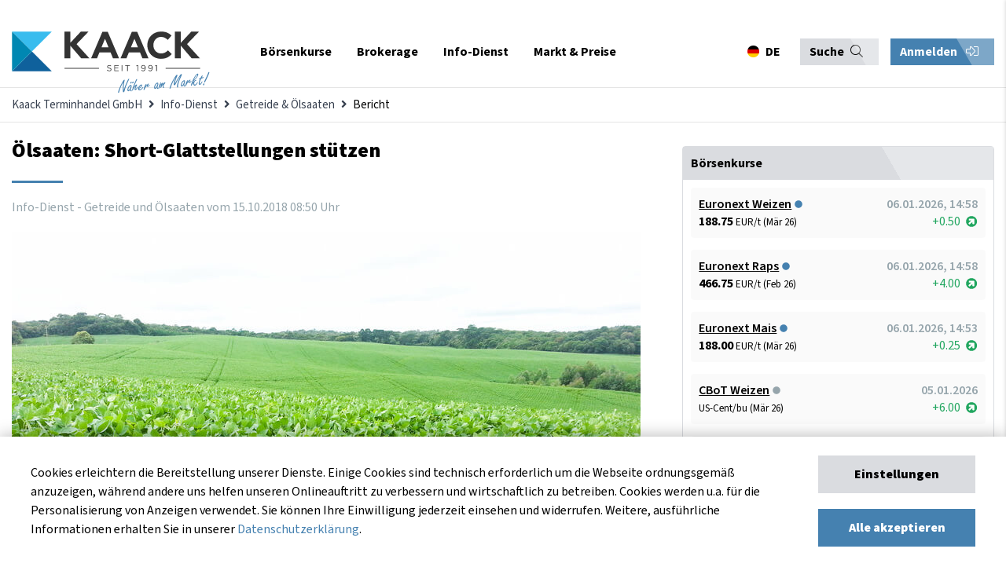

--- FILE ---
content_type: text/html; charset=UTF-8
request_url: https://www.kaack-terminhandel.de/info-dienst/getreide-oelsaaten/oelsaaten-short-glattstellungen-stuetzen
body_size: 21662
content:
<!DOCTYPE html>
<html lang="de">
<head>
<meta charset="UTF-8">
<title>Ölsaaten: Short-Glattstellungen stützen - Kaack Terminhandel GmbH</title>
<base href="https://www.kaack-terminhandel.de/">
<meta name="robots" content="index,follow">
<meta name="description" content="An der Matif gab lediglich der Frontmonat leicht nach. Die übrigen Rapskontrakte konnten das Niveau des Vortages zumindest leicht verbessern. Damit folgten sie den Sojabohnen, die ebenfalls mit einem Plus ins Wochenende gingen. Short-Glattstellungen">
<meta name="generator" content="Contao Open Source CMS">
<meta name="theme-color" content="#384150">
<meta name="viewport" content="width=device-width,initial-scale=1.0">
<link rel="stylesheet" href="assets/css/layout.min.css,responsive.min.css,social_feed.min.css,bootstrap-...-a7391a9d.css"><script src="assets/js/jquery.min.js,contao-utils-bundle.js-177b4c33.js"></script><meta property="og:image" content="http://www.kaack-terminhandel.de/files/_sync/news_sync/local/infodienst-images/Soja/Fotolia_68806186_S.jpg" /><!-- Global site tag (gtag.js) - Google Analytics -->
<script async src="https://www.googletagmanager.com/gtag/js?id=UA-23364675-1"></script>
<script>window.dataLayer=window.dataLayer||[];function gtag(){dataLayer.push(arguments)}
gtag('js',new Date());gtag('config','UA-23364675-1')</script>
<!-- Hotjar Tracking Code for my site -->
<script>(function(h,o,t,j,a,r){h.hj=h.hj||function(){(h.hj.q=h.hj.q||[]).push(arguments)};h._hjSettings={hjid:3680325,hjsv:6};a=o.getElementsByTagName('head')[0];r=o.createElement('script');r.async=1;r.src=t+h._hjSettings.hjid+j+h._hjSettings.hjsv;a.appendChild(r)})(window,document,'https://static.hotjar.com/c/hotjar-','.js?sv=')</script>
<!-- Meta Pixel Code -->
<script>!function(f,b,e,v,n,t,s){if(f.fbq)return;n=f.fbq=function(){n.callMethod?n.callMethod.apply(n,arguments):n.queue.push(arguments)};if(!f._fbq)f._fbq=n;n.push=n;n.loaded=!0;n.version='2.0';n.queue=[];t=b.createElement(e);t.async=!0;t.src=v;s=b.getElementsByTagName(e)[0];s.parentNode.insertBefore(t,s)}(window,document,'script','https://connect.facebook.net/en_US/fbevents.js');fbq('init','873847874140068');fbq('track','PageView')</script>
<noscript><img height="1" width="1" style="display:none"src="https://www.facebook.com/tr?id=873847874140068&ev=PageView&noscript=1"/></noscript>
<!-- End Meta Pixel Code -->
</head>
<body id="top">
<div class="sidenav-overlay"></div>
<div class="sidenav-bar js-menu">
<div class="sidenav-header">
<div class="sidenav-nav-title">
Navigation
</div>
<!-- start lang-switcher 3 -->
<div class="language-switcher">
<!-- indexer::stop -->
<nav class="mod_changelanguage">
<ul class="level_1">
<li class="lang-de active first"><a href="#" class="lang-de active first" data-target="#modalLanguageSwitcher" data-kaack-toggle="modal" hreflang="de" lang="de"><span itemprop="name">DE</span></a></li>
<li class="lang-en last"><a href="#" class="lang-en" data-target="#modalLanguageSwitcher" data-kaack-toggle="modal" hreflang="en" lang="en" itemprop="url"><span itemprop="name">EN</span></a></li>
<li class="lang-pl last"><a href="#" class="lang-pl" data-target="#modalLanguageSwitcher" data-kaack-toggle="modal" hreflang="pl" lang="pl" itemprop="url"><span itemprop="name">PL</span></a></li>
</ul>
</nav>
<!-- indexer::continue -->
</div>
<!-- end lang-switchern -->
<div class="sidenav-bar--trigger">
<button class="sidenav-close"><i class="far fa-times"></i></button>
</div>
</div>
<div class="sidenav-actions">
<div class="mod_top_phone"><a href="tel:+494471882080"><i class="fa fa-phone"></i>+49 4471 88 20 80</a></div>
<div class="mod_login_top mobile">
<button class="mod_toggle_login kaack-login-btn">
Anmelden <i class="fal fa-sign-in-alt"></i>    </button>
</div>
</div>
<div class="container">
<div class="search-container">
<!-- form -->
<!-- indexer::stop -->
<div class="ce_form block">
<form method="post" enctype="application/x-www-form-urlencoded" class="search-form">
<div class="formbody">
<input type="hidden" name="FORM_SUBMIT" value="auto_tl_search">
<input type="hidden" name="REQUEST_TOKEN" value="">
<div class="widget widget-text">
<input type="text" name="keywords" id="ctrl_1" class="text" value="" placeholder="Suchbegriff">
</div>
<div class="widget widget-submit">
<button type="submit" id="ctrl_2" class="submit">Absenden</button>
</div>
</div>
</form>
</div>
<!-- indexer::continue -->
<!-- end form -->
</div>
<div class="sidenav-nav">
<!-- <div><a href="/"><span>Startseite</span><i class="far fa-home"></i></a></div> -->
<!-- indexer::stop -->
<nav class="mod_navigation mobilemenu block" itemscope itemtype="http://schema.org/SiteNavigationElement">
<a href="info-dienst/getreide-oelsaaten/oelsaaten-short-glattstellungen-stuetzen#skipNavigation106" class="invisible">Navigation überspringen</a>
<ul class="level_1">
<li class="nav-item submenu first">
<a href="exchange" title="Börsenkurse" class="submenu first" aria-haspopup="true" itemprop="url"><span itemprop="name">Börsenkurse</span></a>
<div class="submenu-trigger"><i class="fal fa-chevron-right"></i></div>
<ul class="level_2">
<li class="back"><div class="submenu-trigger-back"><i class="fal fa-chevron-left"></i></div><div class="back-info">Zurück</div><div class="flexStretch"></div><div class="active-menu-text">Börsenkurse</div></li>
<li class="nav-item submenu first">
<a href="euronext" title="Euronext &#40;MATIF&#41;" class="submenu first" aria-haspopup="true" itemprop="url"><span itemprop="name">Euronext &#40;MATIF&#41;</span></a>
<div class="submenu-trigger"><i class="fal fa-chevron-right"></i></div>
<ul class="level_3">
<li class="back"><div class="submenu-trigger-back"><i class="fal fa-chevron-left"></i></div><div class="back-info">Zurück</div><div class="flexStretch"></div><div class="active-menu-text">Euronext &#40;MATIF&#41;</div></li>
<li class="nav-item first">
<a href="euronext/weizen" title="Euronext-Weizen - aktueller Weizenpreis" class="first" itemprop="url"><span itemprop="name">Weizen No. 2</span></a>
</li>
<li class="nav-item ">
<a href="euronext/raps" title="Euronext-Raps - aktueller Rapspreis" itemprop="url"><span itemprop="name">Raps</span></a>
</li>
<li class="nav-item ">
<a href="euronext/rapsoel" title="Euronext-Rapsöl - aktueller Rapsöl-Preis" itemprop="url"><span itemprop="name">Rapsöl</span></a>
</li>
<li class="nav-item ">
<a href="euronext/rapsschrot" title="Euronext-Rapsschrot- aktueller Rapsschrot-Preis" itemprop="url"><span itemprop="name">Rapsschrot</span></a>
</li>
<li class="nav-item last">
<a href="euronext/mais" title="Euronext-Mais - aktueller Maispreis" class="last" itemprop="url"><span itemprop="name">Mais</span></a>
</li>
</ul>
</li>
<li class="nav-item submenu">
<a href="eex" title="EEX Commodities" class="submenu" aria-haspopup="true" itemprop="url"><span itemprop="name">EEX Commodities</span></a>
<div class="submenu-trigger"><i class="fal fa-chevron-right"></i></div>
<ul class="level_3">
<li class="back"><div class="submenu-trigger-back"><i class="fal fa-chevron-left"></i></div><div class="back-info">Zurück</div><div class="flexStretch"></div><div class="active-menu-text">EEX Commodities</div></li>
<li class="nav-item first">
<a href="eex/veredelungskartoffeln" title="EEX-Kartoffeln - aktueller Kartoffel-Preis in Echtzeit" class="first" itemprop="url"><span itemprop="name">Veredelungskartoffeln</span></a>
</li>
<li class="nav-item ">
<a href="eex/strom-deutschland" title="EEX-German Power - der aktuelle Strompreis in Deutschland" itemprop="url"><span itemprop="name">Strom &#40;Deutschland&#41;</span></a>
</li>
<li class="nav-item ">
<a href="eex/fluessigmilch" title="EEX-Flüssigmilch - aktueller Flüssigmilch-Preis in Echtzeit" itemprop="url"><span itemprop="name">Flüssigmilch</span></a>
</li>
<li class="nav-item ">
<a href="eex/schweine" title="EEX-Schweine - aktueller Schweine-Preis in Echtzeit" itemprop="url"><span itemprop="name">Schweine</span></a>
</li>
<li class="nav-item ">
<a href="eex/magermilchpulver" title="EEX-Magermilchpulver - aktueller Magermilchpulver-Preis in Echtzeit" itemprop="url"><span itemprop="name">Magermilchpulver</span></a>
</li>
<li class="nav-item ">
<a href="eex/molkenpulver" title="EEX-Molkenpulver - aktueller Molkenpulver-Preis in Echtzeit" itemprop="url"><span itemprop="name">Molkenpulver</span></a>
</li>
<li class="nav-item last">
<a href="eex/butter" title="EEX-Butter - aktueller Butter-Preis in Echtzeit" class="last" itemprop="url"><span itemprop="name">Butter</span></a>
</li>
</ul>
</li>
<li class="nav-item submenu">
<a href="cbot" title="CBoT Agricultural" class="submenu" aria-haspopup="true" itemprop="url"><span itemprop="name">CBoT Agricultural</span></a>
<div class="submenu-trigger"><i class="fal fa-chevron-right"></i></div>
<ul class="level_3">
<li class="back"><div class="submenu-trigger-back"><i class="fal fa-chevron-left"></i></div><div class="back-info">Zurück</div><div class="flexStretch"></div><div class="active-menu-text">CBoT Agricultural</div></li>
<li class="nav-item first">
<a href="cbot/weizen" title="CBoT-Weizen - aktueller Weizenpreis" class="first" itemprop="url"><span itemprop="name">Weizen</span></a>
</li>
<li class="nav-item ">
<a href="cbot/sojaoel" title="CBoT-Sojaöl - aktueller Sojaöl-Preis" itemprop="url"><span itemprop="name">Sojaöl</span></a>
</li>
<li class="nav-item ">
<a href="cbot/sojamehl" title="CBoT-Sojamehl - aktueller Sojamehl-Preis" itemprop="url"><span itemprop="name">Sojamehl</span></a>
</li>
<li class="nav-item ">
<a href="cbot/sojabohnen" title="CBoT-Sojabohnen - aktueller Sojabohnen-Preis" itemprop="url"><span itemprop="name">Sojabohnen</span></a>
</li>
<li class="nav-item ">
<a href="cbot/mais" title="CBoT-Mais - aktueller Mais-Preis" itemprop="url"><span itemprop="name">Mais</span></a>
</li>
<li class="nav-item ">
<a href="cbot/reis" title="CBoT-Reis - aktueller Reis-Preis" itemprop="url"><span itemprop="name">Reis</span></a>
</li>
<li class="nav-item last">
<a href="cbot/hafer" title="CBoT-Hafer - aktueller Hafer-Preis" class="last" itemprop="url"><span itemprop="name">Hafer</span></a>
</li>
</ul>
</li>
<li class="nav-item submenu">
<a href="ice" title="ICE Commodities &amp; Energies" class="submenu" aria-haspopup="true" itemprop="url"><span itemprop="name">ICE Commodities & Energies</span></a>
<div class="submenu-trigger"><i class="fal fa-chevron-right"></i></div>
<ul class="level_3">
<li class="back"><div class="submenu-trigger-back"><i class="fal fa-chevron-left"></i></div><div class="back-info">Zurück</div><div class="flexStretch"></div><div class="active-menu-text">ICE Commodities &amp; Energies</div></li>
<li class="nav-item first">
<a href="ice/zucker-no-5" title="ICE-Zucker No. 5 - aktueller Zucker-Preis" class="first" itemprop="url"><span itemprop="name">Zucker No. 5</span></a>
</li>
<li class="nav-item ">
<a href="ice/zucker-no-11" title="ICE US-Zucker No. 11 - aktueller Zucker-Preis" itemprop="url"><span itemprop="name">Zucker No. 11</span></a>
</li>
<li class="nav-item ">
<a href="ice/futterweizen" title="ICE-Futterweizen - aktueller Futterweizen-Preis" itemprop="url"><span itemprop="name">Futterweizen</span></a>
</li>
<li class="nav-item ">
<a href="ice/rohoel" title="ICE-Rohöl &#40;Crude Oil Brent&#41; - aktueller Rohöl-Preis" itemprop="url"><span itemprop="name">Rohöl &#40;Crude Oil Brent&#41;</span></a>
</li>
<li class="nav-item ">
<a href="ice/diesel" title="ICE-Diesel &#40;Gas Oil LS&#41; - aktueller Diesel-Preis" itemprop="url"><span itemprop="name">Diesel &#40;Gas Oil LS&#41;</span></a>
</li>
<li class="nav-item ">
<a href="ice/baumwolle" title="ICE-Baumwolle &#40;Cotton&#41; - aktueller Baumwolle-Preis" itemprop="url"><span itemprop="name">Baumwolle &#40;Cotton&#41;</span></a>
</li>
<li class="nav-item last">
<a href="ice/canola" title="ICE-Canola - aktueller Canola-Preis" class="last" itemprop="url"><span itemprop="name">Canola</span></a>
</li>
</ul>
</li>
<li class="nav-item submenu">
<a href="cme" title="CME Agriculture" class="submenu" aria-haspopup="true" itemprop="url"><span itemprop="name">CME Agriculture</span></a>
<div class="submenu-trigger"><i class="fal fa-chevron-right"></i></div>
<ul class="level_3">
<li class="back"><div class="submenu-trigger-back"><i class="fal fa-chevron-left"></i></div><div class="back-info">Zurück</div><div class="flexStretch"></div><div class="active-menu-text">CME Agriculture</div></li>
<li class="nav-item first">
<a href="cme/mastrind" title="CME-Mastrind &#40;Feeder Cattle&#41; - aktueller Mastrind-Preis" class="first" itemprop="url"><span itemprop="name">Mastrind</span></a>
</li>
<li class="nav-item ">
<a href="cme/rinder" title="CME-Rinder &#40;Live Cattle&#41; - aktueller Rinder-Preis" itemprop="url"><span itemprop="name">Rinder</span></a>
</li>
<li class="nav-item ">
<a href="cme/schweine" title="CME-Schweine &#40;Lean Hogs&#41; - aktueller Schweine-Preis" itemprop="url"><span itemprop="name">Schweine</span></a>
</li>
<li class="nav-item last">
<a href="cme/holz" title="CME-Holz &#40;Lumber&#41; - aktueller Holz-Preis" class="last" itemprop="url"><span itemprop="name">Holz</span></a>
</li>
</ul>
</li>
<li class="nav-item submenu">
<a href="sfe" title="SFE &#40;Sydney&#41;" class="submenu" aria-haspopup="true" itemprop="url"><span itemprop="name">SFE &#40;Sydney&#41;</span></a>
<div class="submenu-trigger"><i class="fal fa-chevron-right"></i></div>
<ul class="level_3">
<li class="back"><div class="submenu-trigger-back"><i class="fal fa-chevron-left"></i></div><div class="back-info">Zurück</div><div class="flexStretch"></div><div class="active-menu-text">SFE &#40;Sydney&#41;</div></li>
<li class="nav-item first last">
<a href="sfe/futtergerste" title="SFE-Futtergerste &#40;Feed Barley&#41; - aktueller Futtergerste-Preis" class="first last" itemprop="url"><span itemprop="name">Futtergerste</span></a>
</li>
</ul>
</li>
<li class="nav-item submenu">
<a href="nymex" title="NYMEX &#40;New York&#41;" class="submenu" aria-haspopup="true" itemprop="url"><span itemprop="name">NYMEX &#40;New York&#41;</span></a>
<div class="submenu-trigger"><i class="fal fa-chevron-right"></i></div>
<ul class="level_3">
<li class="back"><div class="submenu-trigger-back"><i class="fal fa-chevron-left"></i></div><div class="back-info">Zurück</div><div class="flexStretch"></div><div class="active-menu-text">NYMEX &#40;New York&#41;</div></li>
<li class="nav-item first last">
<a href="nymex/rohoel" title="NYMEX-Rohöl &#40;Crude Oil WTI&#41; - aktueller Rohöl-Preis" class="first last" itemprop="url"><span itemprop="name">Rohöl &#40;Crude Oil WTI&#41;</span></a>
</li>
</ul>
</li>
<li class="nav-item submenu">
<a href="safex" title="SAFEX &#40;Johannesburg&#41;" class="submenu" aria-haspopup="true" itemprop="url"><span itemprop="name">SAFEX &#40;Johannesburg&#41;</span></a>
<div class="submenu-trigger"><i class="fal fa-chevron-right"></i></div>
<ul class="level_3">
<li class="back"><div class="submenu-trigger-back"><i class="fal fa-chevron-left"></i></div><div class="back-info">Zurück</div><div class="flexStretch"></div><div class="active-menu-text">SAFEX &#40;Johannesburg&#41;</div></li>
<li class="nav-item first last">
<a href="safex/sonnenblumen" title="SAFEX-Sonnenblumen - aktueller Sonnenblumen-Preis" class="first last" itemprop="url"><span itemprop="name">Sonnenblumen</span></a>
</li>
</ul>
</li>
<li class="nav-item submenu">
<a href="mdex" title="MDEX &#40;Malaysia&#41;" class="submenu" aria-haspopup="true" itemprop="url"><span itemprop="name">MDEX &#40;Malaysia&#41;</span></a>
<div class="submenu-trigger"><i class="fal fa-chevron-right"></i></div>
<ul class="level_3">
<li class="back"><div class="submenu-trigger-back"><i class="fal fa-chevron-left"></i></div><div class="back-info">Zurück</div><div class="flexStretch"></div><div class="active-menu-text">MDEX &#40;Malaysia&#41;</div></li>
<li class="nav-item first last">
<a href="mdex/palmoel" title="MDEX-Palmöl &#40;Palm Oil&#41;  - aktueller Palmöl-Preis" class="first last" itemprop="url"><span itemprop="name">Palmöl</span></a>
</li>
</ul>
</li>
<li class="nav-item submenu">
<a href="dce" title="DCE &#40;Dalian Commodities&#41;" class="submenu" aria-haspopup="true" itemprop="url"><span itemprop="name">DCE &#40;Dalian Commodities&#41;</span></a>
<div class="submenu-trigger"><i class="fal fa-chevron-right"></i></div>
<ul class="level_3">
<li class="back"><div class="submenu-trigger-back"><i class="fal fa-chevron-left"></i></div><div class="back-info">Zurück</div><div class="flexStretch"></div><div class="active-menu-text">DCE &#40;Dalian Commodities&#41;</div></li>
<li class="nav-item first">
<a href="dce/sojabohnen-no-1" title="DCE-Sojabohnen No. 1 - aktueller Sojabohnen-Preis" class="first" itemprop="url"><span itemprop="name">Sojabohnen No. 1</span></a>
</li>
<li class="nav-item last">
<a href="dce/mais" title="DCE-Mais - aktueller Mais-Preis" class="last" itemprop="url"><span itemprop="name">Mais</span></a>
</li>
</ul>
</li>
<li class="nav-item submenu last">
<a href="forex" title="Forex" class="submenu last" aria-haspopup="true" itemprop="url"><span itemprop="name">Forex</span></a>
<div class="submenu-trigger"><i class="fal fa-chevron-right"></i></div>
<ul class="level_3">
<li class="back"><div class="submenu-trigger-back"><i class="fal fa-chevron-left"></i></div><div class="back-info">Zurück</div><div class="flexStretch"></div><div class="active-menu-text">Forex</div></li>
<li class="nav-item first last">
<a href="forex/eur-usd" title="Euro in US-Dollar - Wechselkurs EUR/USD" class="first last" itemprop="url"><span itemprop="name">EUR/USD</span></a>
</li>
</ul>
</li>
</ul>
</li>
<li class="nav-item submenu">
<a href="brokerage" title="Brokerage" class="submenu" aria-haspopup="true" itemprop="url"><span itemprop="name">Brokerage</span></a>
<div class="submenu-trigger"><i class="fal fa-chevron-right"></i></div>
<ul class="level_2">
<li class="back"><div class="submenu-trigger-back"><i class="fal fa-chevron-left"></i></div><div class="back-info">Zurück</div><div class="flexStretch"></div><div class="active-menu-text">Brokerage</div></li>
<li class="nav-item first">
<a href="brokerage/online-brokerage" title="Online-Brokerage" class="first" itemprop="url"><span itemprop="name">Online-Brokerage</span></a>
</li>
<li class="nav-item ">
<a href="brokerage/kontoeroeffnung" title="Kontoeröffnung" itemprop="url"><span itemprop="name">Kontoeröffnung</span></a>
</li>
<li class="nav-item ">
<a href="brokerage/saxo-trader-demo" title="SAXO Trader Demo" itemprop="url"><span itemprop="name">SAXO Trader Demo</span></a>
</li>
<li class="nav-item ">
<a href="brokerage/risikomanagement" title="Risikomanagement" itemprop="url"><span itemprop="name">Risikomanagement</span></a>
</li>
<li class="nav-item ">
<a href="brokerage/instrumente-maerkte" title="Instrumente &amp; Märkte" itemprop="url"><span itemprop="name">Instrumente & Märkte</span></a>
</li>
<li class="nav-item ">
<a href="faq" title="FAQ - Häufig gestellte Fragen" itemprop="url"><span itemprop="name">FAQ - Häufig gestellte Fragen</span></a>
</li>
<li class="nav-item last">
<a href="brokerage/glossar" title="Glossar" class="last" itemprop="url"><span itemprop="name">Glossar</span></a>
</li>
</ul>
</li>
<li class="nav-item submenu trail">
<a href="info-dienst" title="Info-Dienst" class="submenu trail" aria-haspopup="true" itemprop="url"><span itemprop="name">Info-Dienst</span></a>
<div class="submenu-trigger"><i class="fal fa-chevron-right"></i></div>
<ul class="level_2">
<li class="back"><div class="submenu-trigger-back"><i class="fal fa-chevron-left"></i></div><div class="back-info">Zurück</div><div class="flexStretch"></div><div class="active-menu-text">Info-Dienst</div></li>
<li class="nav-item submenu trail first">
<a href="info-dienst/getreide-oelsaaten" title="Getreide &amp; Ölsaaten" class="submenu trail first" aria-haspopup="true" itemprop="url"><span itemprop="name">Getreide & Ölsaaten</span></a>
<div class="submenu-trigger"><i class="fal fa-chevron-right"></i></div>
<ul class="level_3">
<li class="back"><div class="submenu-trigger-back"><i class="fal fa-chevron-left"></i></div><div class="back-info">Zurück</div><div class="flexStretch"></div><div class="active-menu-text">Getreide &amp; Ölsaaten</div></li>
<li class="nav-item sibling first last">
<a href="info-dienst/getreide-oelsaaten/archiv" title="Aktuelle Berichte" class="sibling first last" itemprop="url"><span itemprop="name">Aktuelle Berichte</span></a>
</li>
</ul>
</li>
<li class="nav-item submenu">
<a href="info-dienst/schweine" title="Schweine" class="submenu" aria-haspopup="true" itemprop="url"><span itemprop="name">Schweine</span></a>
<div class="submenu-trigger"><i class="fal fa-chevron-right"></i></div>
<ul class="level_3">
<li class="back"><div class="submenu-trigger-back"><i class="fal fa-chevron-left"></i></div><div class="back-info">Zurück</div><div class="flexStretch"></div><div class="active-menu-text">Schweine</div></li>
<li class="nav-item first last">
<a href="info-dienst/schweine/archiv" title="Aktuelle Berichte" class="first last" itemprop="url"><span itemprop="name">Aktuelle Berichte</span></a>
</li>
</ul>
</li>
<li class="nav-item submenu">
<a href="info-dienst/kartoffeln" title="Kartoffeln" class="submenu" aria-haspopup="true" itemprop="url"><span itemprop="name">Kartoffeln</span></a>
<div class="submenu-trigger"><i class="fal fa-chevron-right"></i></div>
<ul class="level_3">
<li class="back"><div class="submenu-trigger-back"><i class="fal fa-chevron-left"></i></div><div class="back-info">Zurück</div><div class="flexStretch"></div><div class="active-menu-text">Kartoffeln</div></li>
<li class="nav-item first last">
<a href="info-dienst/kartoffeln/archiv" title="Aktuelle Berichte" class="first last" itemprop="url"><span itemprop="name">Aktuelle Berichte</span></a>
</li>
</ul>
</li>
<li class="nav-item submenu">
<a href="info-dienst/milch" title="Milch" class="submenu" aria-haspopup="true" itemprop="url"><span itemprop="name">Milch</span></a>
<div class="submenu-trigger"><i class="fal fa-chevron-right"></i></div>
<ul class="level_3">
<li class="back"><div class="submenu-trigger-back"><i class="fal fa-chevron-left"></i></div><div class="back-info">Zurück</div><div class="flexStretch"></div><div class="active-menu-text">Milch</div></li>
<li class="nav-item first last">
<a href="info-dienst/milch/archiv" title="Aktuelle Berichte" class="first last" itemprop="url"><span itemprop="name">Aktuelle Berichte</span></a>
</li>
</ul>
</li>
<li class="nav-item submenu">
<a href="info-dienst/chartanalyse" title="Chartanalyse" class="submenu" aria-haspopup="true" itemprop="url"><span itemprop="name">Chartanalyse</span></a>
<div class="submenu-trigger"><i class="fal fa-chevron-right"></i></div>
<ul class="level_3">
<li class="back"><div class="submenu-trigger-back"><i class="fal fa-chevron-left"></i></div><div class="back-info">Zurück</div><div class="flexStretch"></div><div class="active-menu-text">Chartanalyse</div></li>
<li class="nav-item first last">
<a href="info-dienst/chartanalyse/archiv" title="Aktuelle Berichte" class="first last" itemprop="url"><span itemprop="name">Aktuelle Berichte</span></a>
</li>
</ul>
</li>
<li class="nav-item submenu last">
<a href="registrierung" title="Registrierung" class="submenu last" aria-haspopup="true" itemprop="url"><span itemprop="name">Registrierung</span></a>
<div class="submenu-trigger"><i class="fal fa-chevron-right"></i></div>
<ul class="level_3">
<li class="back"><div class="submenu-trigger-back"><i class="fal fa-chevron-left"></i></div><div class="back-info">Zurück</div><div class="flexStretch"></div><div class="active-menu-text">Registrierung</div></li>
<li class="nav-item first">
<a href="registrierung/probe-abo" title="Probe-Abo" class="first" itemprop="url"><span itemprop="name">Probe-Abo</span></a>
</li>
<li class="nav-item last">
<a href="registrierung/abo-zusammenstellen" title="Abo zusammenstellen" class="last" itemprop="url"><span itemprop="name">Abo zusammenstellen</span></a>
</li>
</ul>
</li>
</ul>
</li>
<li class="nav-item submenu last">
<a href="markt" title="Markt &amp; Preise" class="submenu last" aria-haspopup="true" itemprop="url"><span itemprop="name">Markt & Preise</span></a>
<div class="submenu-trigger"><i class="fal fa-chevron-right"></i></div>
<ul class="level_2">
<li class="back"><div class="submenu-trigger-back"><i class="fal fa-chevron-left"></i></div><div class="back-info">Zurück</div><div class="flexStretch"></div><div class="active-menu-text">Markt &amp; Preise</div></li>
<li class="nav-item first">
<a href="markt" title="Übersicht" class="first" itemprop="url"><span itemprop="name">Übersicht</span></a>
</li>
<li class="nav-item ">
<a href="markt/getreide-und-oelsaaten" title="Getreide und Ölsaaten" itemprop="url"><span itemprop="name">Getreide und Ölsaaten</span></a>
</li>
<li class="nav-item submenu">
<a href="markt/kartoffeln" title="Kartoffeln" class="submenu" aria-haspopup="true" itemprop="url"><span itemprop="name">Kartoffeln</span></a>
<div class="submenu-trigger"><i class="fal fa-chevron-right"></i></div>
<ul class="level_3">
<li class="back"><div class="submenu-trigger-back"><i class="fal fa-chevron-left"></i></div><div class="back-info">Zurück</div><div class="flexStretch"></div><div class="active-menu-text">Kartoffeln</div></li>
<li class="nav-item first last">
<a href="markt/kartoffeln/preisindex-fuer-fritten-rohstoff" title="Preisindex für Fritten-Rohstoff" class="first last" itemprop="url"><span itemprop="name">Preisindex für Fritten-Rohstoff</span></a>
</li>
</ul>
</li>
<li class="nav-item ">
<a href="markt/schweine-und-ferkel" title="Schweine und Ferkel" itemprop="url"><span itemprop="name">Schweine und Ferkel</span></a>
</li>
<li class="nav-item submenu">
<a href="markt/milch" title="Milch" class="submenu" aria-haspopup="true" itemprop="url"><span itemprop="name">Milch</span></a>
<div class="submenu-trigger"><i class="fal fa-chevron-right"></i></div>
<ul class="level_3">
<li class="back"><div class="submenu-trigger-back"><i class="fal fa-chevron-left"></i></div><div class="back-info">Zurück</div><div class="flexStretch"></div><div class="active-menu-text">Milch</div></li>
<li class="nav-item first last">
<a href="markt/milch/ife-boersenmilchwert" title="ife Börsenmilchwert" class="first last" itemprop="url"><span itemprop="name">ife Börsenmilchwert</span></a>
</li>
</ul>
</li>
<li class="nav-item last">
<a href="markt/duengemittel" title="Düngemittel" class="last" itemprop="url"><span itemprop="name">Düngemittel</span></a>
</li>
</ul>
</li>
</ul>
<a id="skipNavigation106" class="invisible">&nbsp;</a>
</nav>
<!-- indexer::continue -->
</div>
</div>
</div>
<div id="wrapper">
<div class="modal fade" id="modalCookieConsent">
<div class="modal-content">
<div class="container">
<div class="row">
<div class="col-12">
<div class="modal-body cookie-consent-body">
<div class="cookie-consent-container">
<button class="close"><i class="far fa-times"></i></button>
<div class="cookie-consent-headline">
Cookie-Einstellungen
</div>
<!-- <div class="cookie-consent-information">Cookies erleichtern die Bereitstellung unserer Dienste. Einige Cookies sind technisch erforderlich um die Webseite ordnungsgemäß anzuzeigen, während andere uns helfen unseren Onlineauftritt zu verbessern und wirtschaftlich zu betreiben. Sie können Ihre Einwilligung jederzeit unter <a href="&#123;&#123;link_url::23|urlattr&#125;&#125;">www.kaack-terminhandel.de/cookies</a> einsehen und widerrufen. Weitere, ausführliche Informationen erhalten Sie in unserer <a href="&#123;&#123;link_url::27|urlattr&#125;&#125;">Datenschutzerklärung</a>.
</div> -->
<div class="cookie-settings-cookie-type">
<div class="cookies-settings-checkbox checkbox-wrapper">
<span>
<input id="cookie_functional" type="checkbox" class="checkbox" checked disabled>
<label for="cookie_functional" class="checkbox" data-checkbox="" data-cookie-setting-checkbox="functional">
Technisch erforderlich
</label>
</span>
</div>
<div class="cookie-settings-cookie-description">
<p>
Diese Cookies sind grundlegend erforderlich für die korrekte Navigation und Funktionen auf kaack-terminhandel.de. Ohne diese Cookies kann unsere Website nicht ordnungsgemäß als Dienst angeboten werden. Dies sind beispielsweise Cookies zur Anmeldung bei auf kaack-terminhandel.de. Diese Cookies können deshalb nicht deaktiviert werden.
</p>
</div>
</div>
<div class="cookie-settings-cookie-type">
<div class="cookies-settings-checkbox checkbox-wrapper">
<span>
<input id="cookie_marketing" type="checkbox" class="checkbox">
<label for="cookie_marketing" class="checkbox" data-checkbox="" data-cookie-setting-checkbox="marketing">
Marketing
</label>
</span>
</div>
<div class="cookie-settings-cookie-description">
<p>
Diese Cookies erlauben es kaack-terminhandel.de die getätigten Einstellungen für eine bessere Nutzererfahrung zu speichern. Zusätzlich werden Cookies dieser Kategorie zur Bildung von Statistiken genutzt, damit wir stetig die Optimierung und Verfügbarkeit von kaack-terminhandel.de verbessern können. Diese Statistiken werden anonym und ohne Rückschlüsse auf einzelne Besucher angefertigt. Weitere Informationen dazu, wie Google personalisierte Daten verwendet, finden Sie <a href="https://policies.google.com/technologies/partner-sites" target="_blank">hier.</a>
</p>
</div>
</div>
<div class="cookie-settings-buttons">
<div class="button primary primary-grey full-width mb-20" data-js-action="cookies-submit-settings">
Einstellungen speichern
</div>
<div class="button primary primary-blue full-width" data-js-action="cookies-submit-all">
Alle akzeptieren
</div>
</div>
</div>
</div>
</div>
</div>
</div>
</div>
</div>
<div class="modal fade" id="modalLanguageSwitcher">
<div class="modal-content">
<div class="container">
<div class="row">
<div class="col-12">
<div class="modal-body changelanguage-body">
<div class="lang-container">
<button type="button" class="close"><i class="far fa-times"></i></button>
<div class="changelanguage-headline">
Ihr Standort
</div>
<div class="changelanguage-information">
Bitte wählen Sie Ihren Standort und Ihre Sprache.
</div>
<!-- form -->
<!-- indexer::stop -->
<div class="mod_quicknav block">
<form method="post">
<div class="formbody">
<input type="hidden" name="FORM_SUBMIT" value="tl_quicknav_21">
<input type="hidden" name="REQUEST_TOKEN" value="">
<div class="widget widget-select">
<label for="ctrl_target" class="invisible">Zielseite</label>
<div class="select-container">
<select name="target" id="ctrl_target" class="select">
<!-- indexer::stop -->
<nav class="mod_customnav block" itemscope itemtype="http://schema.org/SiteNavigationElement">
<a href="info-dienst/getreide-oelsaaten/oelsaaten-short-glattstellungen-stuetzen#skipNavigation18" class="invisible">Navigation überspringen</a>
<option value="" selected>DE</option>
<option value="en/">EN</option>
<option value="pl/">PL</option>
<a id="skipNavigation18" class="invisible">&nbsp;</a>
</nav>
<!-- indexer::continue -->
</select>
</div>
</div>
<div class="widget widget-submit">
<button type="submit" class="submit">
Übernehmen
</button>
</div>
</div>
</form>
</div>
<!-- indexer::continue -->
<!-- end form -->
</div>
</div>
</div>
</div>
</div>
</div>
</div>
<div class="modal fade" id="modalSearch">
<div class="modal-content">
<div class="container">
<div class="row">
<div class="col-12">
<div class="modal-body changelanguage-body">
<div class="search-container">
<button type="button" class="close"><i class="far fa-times"></i></button>
<div class="changelanguage-headline">Suche</div>
<!-- form -->
<!-- indexer::stop -->
<div class="ce_form block">
<form method="post" enctype="application/x-www-form-urlencoded" class="search-form">
<div class="formbody">
<input type="hidden" name="FORM_SUBMIT" value="auto_tl_search">
<input type="hidden" name="REQUEST_TOKEN" value="">
<div class="widget widget-text">
<input type="text" name="keywords" id="ctrl_1" class="text" value="" placeholder="Suchbegriff">
</div>
<div class="widget widget-submit">
<button type="submit" id="ctrl_2" class="submit">Absenden</button>
</div>
</div>
</form>
</div>
<!-- indexer::continue -->
<!-- end form -->
</div>
</div>
</div>
</div>
</div>
</div>
</div>
<div class="modal fade" id="modalLegend">
<div class="modal-content">
<div class="container">
<div class="row">
<div class="col-12">
<div class="modal-body legend-body">
<div class="legend-container">
<button class="close"><i class="far fa-times"></i></button>
<div class="legend-headline">Legende & Hinweise</div>
<div class="time-icon-info">
<div class="headline">Erläuterung der Symbole</div>
<div>
Mit <span class="time-icon realtime"><img src="files/layout/images/time-icon-rt.svg" title="Daten in Realtime" alt="Daten in Realtime"></span> markierte Kurse werden in Realtime angezeigt. Mit <span class="time-icon delayed"><img src="files/layout/images/time-icon-delayed.svg" alt="Daten 15. Min verzögert" title="Daten 15. Min verzögert"></span> markierte Kurse sind 15 bzw. 20 Min. verzögert. Mit <span class="time-icon-open realtime"><img src="files/layout/images/time-icon-open-rt.svg" title="Daten in Realtime für Kunden" alt="Daten in Realtime für Kunden"></span> und <span class="time-icon-open realtime"><img src="files/layout/images/time-icon-open-delayed.svg" alt="Daten 15. Min verzögert für Kunden" title="Daten 15. Min verzögert für Kunden"></span> markierte Kurse werden nur für angemeldete Kunden angezeigt. Alle anderen <span class="time-icon eod"><img src="files/layout/images/time-icon-eod.svg" title="Daten sind Schlusskurse" alt="Daten sind Schlusskurse"></span> Kursdaten der deutschen/internationalen Börsen sind Tagesschlusskurse.
</div>
</div>
<div class="data-access-info mt-20">
<div class="headline">Hinweise zum Datenzugriff</div>
<div>
Alle Daten der <a href="euronext">Euronext</a> sind 15. Min verzögert und kostenlos abrufbar. 15 Min. verzögerte Daten der <a href="cbot">CBoT</a> können nur im Abonnement <a href="info-dienst/getreide-oelsaaten">Getreide & Ölsaaten</a> abgerufen werden. Zugriff auf 15. Min verzögerte Daten<!--Echtzeitdaten --> der <a href="eex">EEX</a> erhalten Kunden im Abonnement <a href="info-dienst/kartoffeln">Kartoffeln</a> oder <a href="info-dienst/milch">Milch</a>.
</div>
</div>
</div>
</div>
</div>
</div>
</div>
</div>
</div>
<header id="header">
<div class="inside">
<div class="container">
<div class="header-bar">
<div class="logo">
<a href="/"><img src="files/layout/images/kaack-logo.svg" alt="Kaack Terminhandel GmbH Logo"></a>
<div class="slogan">Näher am Markt!</div>
<!-- slogan -->
</div>
<!-- <div class="flexStretch"></div> -->
<!-- start mainmenu -->
<!-- indexer::stop -->
<nav class="mod_navigation mainmenu block" itemscope itemtype="http://schema.org/SiteNavigationElement">
<a href="info-dienst/getreide-oelsaaten/oelsaaten-short-glattstellungen-stuetzen#skipNavigation2" class="invisible">Navigation überspringen</a>
<ul class="level_1">
<li class="nav-item kaack-has-drop-down kaack-js-expandable submenu first">
<a href="exchange" title="Börsenkurse"class="kaack-c-menu-title submenu first" aria-haspopup="true" itemprop="url"><span itemprop="name">Börsenkurse</span></a>
<div class="kaack-c-menu-panel">
<div class="kaack-c-menu-panel-container">
<div class="kaack-c-menu-panel-content">
<div class="container">
<button class="kaack-c-menu-button-close" type="button"><i class="far fa-times"></i></button>
<div class="row">
<div class="col-4">
<h3>Euronext Commodities (MATIF)</h3>
<div class="kaack-c-menu-item-list">
<ul>
<li><a href="euronext/weizen">Weizen No.2</a><span class="time-icon delayed"><img src="files/layout/images/time-icon-delayed.svg"></span></li>
<li><a href="euronext/raps">Raps</a><span class="time-icon delayed"><img src="files/layout/images/time-icon-delayed.svg"></span></li>
<li><a href="euronext/rapsoel">Rapsöl</a><span class="time-icon delayed"><img src="files/layout/images/time-icon-delayed.svg"></span></li>
<li><a href="euronext/rapsschrot">Rapsschrot</a><span class="time-icon delayed"><img src="files/layout/images/time-icon-delayed.svg"></span></li>
<li><a href="euronext/mais">Mais</a><span class="time-icon delayed"><img src="files/layout/images/time-icon-delayed.svg"></span></li>
<!-- <li><a href="&#123;&#123;link_url::71|urlattr&#125;&#125;">AHL30</a><span class="time-icon delayed"><img src="files/layout/images/time-icon-delayed.svg"></span></li>-->
</ul>
</div>
</div>
<div class="col-4">
<h3>EEX Commodities</h3>
<div class="kaack-c-menu-item-list">
<ul>
<li><a href="eex/veredelungskartoffeln">Veredelungskartoffeln</a><span class="time-icon-open delayed"><img src="files/layout/images/time-icon-delayed.svg"></span></li>
<li><a href="eex/strom-deutschland">Strom (Deutschland)</a><span class="time-icon eod"><img src="files/layout/images/time-icon-eod.svg"></span></li>
<li><a href="eex/fluessigmilch">Flüssigmilch</a><span class="time-icon-open delayed"><img src="files/layout/images/time-icon-delayed.svg"></span></li>
<li><a href="eex/schweine">Schweine</a><span class="time-icon-open delayed"><img src="files/layout/images/time-icon-delayed.svg"></span></li>
<li><a href="eex/magermilchpulver">Magermilchpulver</a><span class="time-icon-open delayed"><img src="files/layout/images/time-icon-delayed.svg"></span></li>
<li><a href="eex/molkenpulver">Molkenpulver</a><span class="time-icon-open delayed"><img src="files/layout/images/time-icon-delayed.svg"></span></li>
<li><a href="eex/butter">Butter</a><span class="time-icon-open delayed"><img src="files/layout/images/time-icon-delayed.svg"></span></li>
</ul>
</div>
</div>
<div class="col-4">
<h3>CBoT Agricultural</h3>
<div class="kaack-c-menu-item-list">
<ul>
<li><a href="cbot/weizen">Weizen</a><span class="time-icon delayed"><img src="files/layout/images/time-icon-open-delayed.svg"></span></li>
<li><a href="cbot/sojaoel">Sojaöl</a><span class="time-icon delayed"><img src="files/layout/images/time-icon-open-delayed.svg"></span></li>
<li><a href="cbot/sojamehl">Sojamehl</a><span class="time-icon delayed"><img src="files/layout/images/time-icon-open-delayed.svg"></span></li>
<li><a href="cbot/sojabohnen">Sojabohnen</a><span class="time-icon delayed"><img src="files/layout/images/time-icon-open-delayed.svg"></span></li>
<li><a href="cbot/mais">Mais</a><span class="time-icon delayed"><img src="files/layout/images/time-icon-open-delayed.svg"></span></li>
<li><a href="cbot/reis">Reis</a><span class="time-icon delayed"><img src="files/layout/images/time-icon-open-delayed.svg"></span></li>
<li><a href="cbot/hafer">Hafer</a><span class="time-icon delayed"><img src="files/layout/images/time-icon-open-delayed.svg"></span></li>
<!-- <li><a href="&#123;&#123;link_url::114|urlattr&#125;&#125;">Ethanol</a><span class="time-icon delayed"><img src="files/layout/images/time-icon-open-delayed.svg"></span></li> -->
<!-- <li><a href="&#123;&#123;link_url::115|urlattr&#125;&#125;">Weizen (Kansas)</a><span class="time-icon delayed"><img src="files/layout/images/time-icon-open-delayed.svg"></span></li> -->
</ul>
</div>
</div>
</div>
<div class="row">
<div class="col-4">
<h3>ICE Commodities & Energies</h3>
<div class="kaack-c-menu-item-list">
<ul>
<li><a href="ice/zucker-no-5">Zucker No.5 (ICE/EU)</a><span class="time-icon eod"><img src="files/layout/images/time-icon-eod.svg"></span></li>
<li><a href="ice/zucker-no-11">Zucker No.11 (ICE/US)</a><span class="time-icon eod"><img src="files/layout/images/time-icon-eod.svg"></span></li>
<li><a href="ice/futterweizen">Futterweizen (ICE/EU)</a><span class="time-icon eod"><img src="files/layout/images/time-icon-eod.svg"></span></li>
<li><a href="ice/rohoel">Rohöl (Crude Oil Brent, ICE/EU)</a><span class="time-icon eod"><img src="files/layout/images/time-icon-eod.svg"></span></li>
<li><a href="ice/diesel">Diesel (Gas Oil LS, ICE/EU)</a><span class="time-icon eod"><img src="files/layout/images/time-icon-eod.svg"></span></li>
<li><a href="ice/baumwolle">Baumwolle (Cotton, ICE/US)</a><span class="time-icon eod"><img src="files/layout/images/time-icon-eod.svg"></span></li>
<li><a href="ice/canola">Canola (ICE/CA)</a><span class="time-icon eod"><img src="files/layout/images/time-icon-eod.svg"></span></li>
</ul>
</div>
</div>
<div class="col-4">
<h3>CME Agriculture</h3>
<div class="kaack-c-menu-item-list">
<ul>
<li><a href="cme/mastrind">Mastrind (Feeder Cattle)</a><span class="time-icon eod"><img src="files/layout/images/time-icon-eod.svg"></span></li>
<li><a href="cme/rinder">Rinder (Live Cattle)</a><span class="time-icon eod"><img src="files/layout/images/time-icon-eod.svg"></span></li>
<li><a href="cme/schweine">Schweine (Lean Hogs)</a><span class="time-icon eod"><img src="files/layout/images/time-icon-eod.svg"></span></li>
<li><a href="cme/holz">Holz (Lumber)</a><span class="time-icon eod"><img src="files/layout/images/time-icon-eod.svg"></span></li>
</ul>
</div>
</div>
<div class="col-4">
<h3>Sonstige</h3>
<div class="kaack-c-menu-item-list">
<ul>
<li><a href="sfe/futtergerste">Futtergerste (Feed Barley)</a><span class="time-icon eod"><img src="files/layout/images/time-icon-eod.svg"></span></li>
<li><a href="nymex/rohoel">Rohöl (Crude Oil WTI)</a><span class="time-icon eod"><img src="files/layout/images/time-icon-eod.svg"></span></li>
<li><a href="safex/sonnenblumen">Sonnenblumen (SAFEX)</a><span class="time-icon eod"><img src="files/layout/images/time-icon-eod.svg"></span></li>
<li><a href="mdex/palmoel">Palmöl (MDEX, Malaysia)</a><span class="time-icon eod"><img src="files/layout/images/time-icon-eod.svg"></span></li>
<li><a href="markt/milch/ife-boersenmilchwert">Börsenmilchwert</a><span class="time-icon eod"><img src="files/layout/images/time-icon-eod.svg"></span></li>
<li><a href="dce/sojabohnen-no-1">Sojabohnen No. 1 (DCE, China)</a><span class="time-icon eod"><img src="files/layout/images/time-icon-eod.svg"></span></li>
<li><a href="dce/mais">Mais (DCE, China)</a><span class="time-icon eod"><img src="files/layout/images/time-icon-eod.svg"></span></li>
<li><a href="forex/eur-usd">EUR/USD</a><span class="time-icon delayed"><img src="files/layout/images/time-icon-delayed.svg"></span></li>
</ul>
</div>
</div>
<div class="col-12">
<div class="modal-legend-wrapper">
<div class="modal-legend-start-page" title="Legende &amp; Hinweise aufrufen" data-target="#modalLegend" data-kaack-toggle="modal">Legende & Hinweise</div>
</div>
</div>
</div>
</div>
</div>
</div>
</div>
</li>
<li class="nav-item kaack-has-drop-down kaack-js-expandable submenu">
<a href="brokerage" title="Brokerage"class="kaack-c-menu-title submenu" aria-haspopup="true" itemprop="url"><span itemprop="name">Brokerage</span></a>
<div class="kaack-c-menu-panel">
<div class="kaack-c-menu-panel-container">
<div class="kaack-c-menu-panel-content">
<div class="container">
<button class="kaack-c-menu-button-close" type="button"><i class="far fa-times"></i></button>
<div class="row brokerage-expandable-menu">
<div class="col-3">
<div class="leistungen menu-column">
<h3>Unsere Leistungen</h3>
<div class="kaack-c-menu-link-list">
<ul>
<li><a href="brokerage" title="Brokerage">Brokerage</a></li>
<li><a href="brokerage/online-brokerage" title="Online-Brokerage">Online-Brokerage</a></li>
<li><a href="brokerage/kontoeroeffnung" title="Kontoeröffnung">Kontoeröffnung</a></li>
<li><a href="brokerage/risikomanagement" title="Risikomanagement">Risikomanagement</a></li>
</ul>
</div>
</div>
</div>
<div class="col-3">
<div class="basiswissen menu-column">
<h3>Basiswissen</h3>
<div class="kaack-c-menu-link-list">
<ul>
<li><a href="vortraege-und-seminare" title="Vorträge und Seminare">Vorträge und Seminare</a></li>
<li><a href="brokerage/instrumente-maerkte" title="Instrumente &amp; Märkte">Instrumente & Märkte</a></li>
<li><a href="faq" title="FAQ - Häufig gestellte Fragen">FAQ - Häufig gestellte Fragen</a></li>
<li><a href="brokerage/glossar" title="Glossar">Glossar</a></li>
</ul>
</div>
</div>
</div>
<div class="col-3">
<div class="basiswissen menu-column-light">
<div class="menu-callto-column">
<h3>SAXO Trader Demo</h3>
<div class="callto-text">Starten Sie jetzt eine 3-wöchige Demoversion bei SAXO.</div>
<div class="callto-link"><a href="brokerage/saxo-trader-demo" class="arrow-link"><i class="far fa-long-arrow-right"></i>Mehr Informationen</a></div>
</div>
</div>
</div>
<div class="col-3">
<div class="basiswissen menu-column-light">
<div class="menu-callto-column">
<h3>Kontakt</h3>
<div class="callto-text">Sie haben Fragen? Wir sind Ihr fachlicher Ansprechpartner.</div>
<div class="callto-link"><a href="kontakt" class="arrow-link"><i class="far fa-long-arrow-right"></i>Kontaktieren Sie uns</a></div>
</div>
</div>
</div>
</div>
</div>
</div>
</div>
</div>
</li>
<li class="nav-item kaack-has-drop-down kaack-js-expandable submenu trail">
<a href="info-dienst" title="Info-Dienst"class="kaack-c-menu-title submenu trail" aria-haspopup="true" itemprop="url"><span itemprop="name">Info-Dienst</span></a>
<div class="kaack-c-menu-panel">
<div class="kaack-c-menu-panel-container">
<div class="kaack-c-menu-panel-content">
<div class="container">
<button class="kaack-c-menu-button-close" type="button"><i class="far fa-times"></i></button>
<div class="row infodienst-expandable-menu">
<div class="col-5">
<div class="kaack-c-infodienst-teaser">
<h2>Info-Dienst</h2>
<div class="divider-v1"></div>
<div><p>Marktinformationen – direkt und kompakt aus dem Börsenbüro. Wir analysieren und beleuchten die wichtigsten Agrarmärkte und liefern Ihnen täglich die aktuellsten News.</p></div>
<div class="call-to-btn">
<a href="registrierung/probe-abo" class="button primary primary-blue">Jetzt 14 Tage kostenlos testen</a>
<!-- <a href="&#123;&#123;link_url::167|urlattr&#125;&#125;" style="margin-left:10px;" class="button primary primary-grey">Registrierung</a> -->
</div>
</div>
</div>
<div class="col-3">
<div class="kaack-c-infodienst-menu">
<div class="infodienst-item">
<img src="files/layout/images/getreide-icon-rund.svg">
<div class="category-wrapper">
<div class="category">Getreide & Ölsaaten</div>
<ul>
<li><a href="info-dienst/getreide-oelsaaten">Abo-Vorteile</a></li>
<li><a href="info-dienst/getreide-oelsaaten/archiv">Archiv</a></li>
</ul>
</div>
</div>
<div class="infodienst-item">
<img src="files/layout/images/kartoffeln-icon-rund.svg">
<div class="category-wrapper">
<div class="category">Kartoffeln</div>
<ul>
<li><a href="info-dienst/kartoffeln">Abo-Vorteile</a></li>
<li><a href="info-dienst/kartoffeln/archiv">Archiv</a></li>
</ul>
</div>
</div>
<div class="infodienst-item">
<img src="files/layout/images/schweine-icon-rund.svg">
<div class="category-wrapper">
<div class="category">Schweine</div>
<ul>
<li><a href="info-dienst/schweine">Abo-Vorteile</a></li>
<li><a href="info-dienst/schweine/archiv">Archiv</a></li>
</ul>
</div>
</div>
</div>
</div>
<div class="col-4">
<div class="kaack-c-infodienst-menu">
<div class="infodienst-item">
<img src="files/layout/images/milch-icon-rund.svg">
<div class="category-wrapper">
<div class="category">Milch</div>
<ul>
<li><a href="info-dienst/milch">Abo-Vorteile</a></li>
<li><a href="info-dienst/milch/archiv">Archiv</a></li>
</ul>
</div>
</div>
<div class="infodienst-item">
<img src="files/layout/images/chartanalyse-icon-rund.svg">
<div class="category-wrapper">
<div class="category">Chartanalyse</div>
<ul>
<li><a href="info-dienst/chartanalyse">Abo-Vorteile</a></li>
<li><a href="info-dienst/chartanalyse/archiv">Archiv</a></li>
</ul>
</div>
</div>
<div class="infodienst-item">
<img src="files/layout/images/kaack-icon-rund.svg">
<div class="category-wrapper">
<div class="category">Info-Dienst</div>
<ul>
<li><a href="info-dienst">Im Überblick</a></li>
<li><a href="registrierung">Registrierung</a></li>
</ul>
</div>
</div>
</div>
</div>
</div>
</div>
</div>
</div>
</div>
</li>
<li class="nav-item submenu last">
<a href="markt" title="Markt &amp; Preise" class="submenu last" aria-haspopup="true" itemprop="url"><span itemprop="name">Markt &amp; Preise</span></a>
<ul class="level_2">
<li class="nav-item first">
<a href="markt" title="Übersicht" class="first" itemprop="url"><span itemprop="name">Übersicht</span></a>
</li>
<li class="nav-item ">
<a href="markt/getreide-und-oelsaaten" title="Getreide und Ölsaaten" itemprop="url"><span itemprop="name">Getreide und Ölsaaten</span></a>
</li>
<li class="nav-item submenu">
<a href="markt/kartoffeln" title="Kartoffeln" class="submenu" aria-haspopup="true" itemprop="url"><span itemprop="name">Kartoffeln</span></a>
<ul class="level_3">
<li class="nav-item first last">
<a href="markt/kartoffeln/preisindex-fuer-fritten-rohstoff" title="Preisindex für Fritten-Rohstoff" class="first last" itemprop="url"><span itemprop="name">Preisindex für Fritten-Rohstoff</span></a>
</li>
</ul>        </li>
<li class="nav-item ">
<a href="markt/schweine-und-ferkel" title="Schweine und Ferkel" itemprop="url"><span itemprop="name">Schweine und Ferkel</span></a>
</li>
<li class="nav-item submenu">
<a href="markt/milch" title="Milch" class="submenu" aria-haspopup="true" itemprop="url"><span itemprop="name">Milch</span></a>
<ul class="level_3">
<li class="nav-item first last">
<a href="markt/milch/ife-boersenmilchwert" title="ife Börsenmilchwert" class="first last" itemprop="url"><span itemprop="name">ife Börsenmilchwert</span></a>
</li>
</ul>        </li>
<li class="nav-item last">
<a href="markt/duengemittel" title="Düngemittel" class="last" itemprop="url"><span itemprop="name">Düngemittel</span></a>
</li>
</ul>        </li>
</ul>
<a id="skipNavigation2" class="invisible">&nbsp;</a>
</nav>
<!-- indexer::continue -->
<!-- end mainmenu -->
<div class="flexStretch"></div>
<!-- start lang-switcher 3 -->
<div class="language-switcher">
<!-- indexer::stop -->
<nav class="mod_changelanguage">
<ul class="level_1">
<li class="lang-de active first"><a href="#" class="lang-de active first" data-target="#modalLanguageSwitcher" data-kaack-toggle="modal" hreflang="de" lang="de"><span itemprop="name">DE</span></a></li>
<li class="lang-en last"><a href="#" class="lang-en" data-target="#modalLanguageSwitcher" data-kaack-toggle="modal" hreflang="en" lang="en" itemprop="url"><span itemprop="name">EN</span></a></li>
<li class="lang-pl last"><a href="#" class="lang-pl" data-target="#modalLanguageSwitcher" data-kaack-toggle="modal" hreflang="pl" lang="pl" itemprop="url"><span itemprop="name">PL</span></a></li>
</ul>
</nav>
<!-- indexer::continue -->
</div>
<!-- end lang-switchern -->
<!-- start search-button 11 -->
<div class="search-button-nav">
<!-- indexer::stop -->
<button title="Suche" data-target="#modalSearch" data-kaack-toggle="modal">Suche<i class="fal fa-search"></i></button>
<!-- indexer::continue -->
</div><!-- end search-button -->
<!-- start login-button--><div class="mod_login_top desktop">
<button class="mod_toggle_login kaack-login-btn">
Anmelden <i class="fal fa-sign-in-alt"></i>
</button>
</div><!-- end login-button -->
<!-- start nav-trigger-->
<div class="sidenav-open navbar-trigger">
<div class="menu-name">Menü</div>
<div class="hamburger"><span></span></div>
</div><!-- end nav-trigger -->
</div>
<div class="login-container">
<div class="top-login-bar" id="login-bar">
<!-- start loginmodule -->
<!-- indexer::stop -->
<div class="mod_login login block">
<button class="login-close-btn" type="button"><i class="far fa-times"></i></button>
<form id="tl_login_5" method="post">
<div class="formbody">
<input type="hidden" name="FORM_SUBMIT" value="tl_login_5">
<input type="hidden" name="REQUEST_TOKEN" value="">
<input type="hidden" name="_target_path" value="aHR0cHM6Ly93d3cua2FhY2stdGVybWluaGFuZGVsLmRlL2luZm8tZGllbnN0L2dldHJlaWRlLW9lbHNhYXRlbi9vZWxzYWF0ZW4tc2hvcnQtZ2xhdHRzdGVsbHVuZ2VuLXN0dWV0emVu">
<input type="hidden" name="_always_use_target_path" value="0">
<div class="widget widget-text input-container">
<input type="text" name="username" id="username" class="text" value="" autocapitalize="off" autocomplete="username" required>
<span class="highlight"></span>
<span class="bar"></span>
<label for="username">E-Mail / Benutzername</label>
</div>
<div class="widget widget-password input-container">
<input type="password" name="password" id="password" class="text password" value="" autocomplete="current-password" required>
<span class="highlight"></span>
<span class="bar"></span>
<label for="password">Passwort</label>
</div>
<div class="widget widget-checkbox">
<div class="checkbox_container">
<span><input type="checkbox" name="autologin" id="autologin" value="1" class="checkbox" checked> <label for="autologin">Angemeldet bleiben</label></span>
</div>
</div>
<div class="widget link_container">
<a href="account/reset">Passwort vergessen?</a>
</div>
<div class="submit-wrapper">
<div class="widget widget-submit">
<button type="submit" class="submit">Anmelden</button>
</div>
</div>
<div class="widget link_container">
<a href="registrierung">Zur Registrierung - kostenlos testen</a>
</div>
</div>
</form>
</div>
<!-- indexer::continue -->
<!-- end loginmodule -->
</div>
</div>
</div>
</div>
</header>
<div class="headroom-space"></div>
<div class="kaack-js-expandable-overlay"></div>
<div class="breadcrumb">
<div class="container">
<!-- indexer::stop -->
<div class="mod_breadcrumb block">
<ul>
<li class="first"><a href="./" title="Kaack Terminhandel GmbH">Kaack Terminhandel GmbH</a></li>
<li><a href="info-dienst" title="Info-Dienst">Info-Dienst</a></li>
<li><a href="info-dienst/getreide-oelsaaten" title="Getreide &amp; Ölsaaten">Getreide &amp; Ölsaaten</a></li>
<li class="active last">Bericht</li>
</ul>
</div>
<!-- indexer::continue -->
</div>
</div>
<div id="container" data-sticky-container><!-- data-sticky-container -->
<main id="main">
<div class="inside">
<div class="mod_article block" id="article-83">
<div class="newsreader-wrapper">
<div class="container">
<div class="row">
<div class="col-xl-8 newsreader-content">
<div class="mod_newsreader block">
<div class="newsreader-protected block" itemscope itemtype="http://schema.org/Article">
<h1 itemprop="name">Ölsaaten: Short-Glattstellungen stützen</h1>
<div class="divider-v1"></div>
<div class="info">
<span class="archive">Info-Dienst - Getreide und Ölsaaten vom </span>
<span class="date">
<span class="day">15</span>.<span class="month">10</span>.<span class="year">2018</span>
<span class="hour">08</span>:<span class="minutes">50</span> Uhr
</span>
</div>
<div class="row no-gutters justify-content-center">
<div class="col-md-12 img-container">
<img src="files/_sync/news_sync/local/infodienst-images/Soja/Fotolia_68806186_S.jpg"  alt="" />
</div>
</div>
<div class="teaser loading-wrapper">
<p>An der Matif gab lediglich der Frontmonat leicht nach. Die übrigen Rapskontrakte konnten das Niveau des Vortages zumindest leicht verbessern. Damit folgten sie den Sojabohnen, die ebenfalls mit einem Plus ins Wochenende gingen. Short-Glattstellungen </p>    <div class="loading content first-row"></div>
<div class="loading content"></div>
<div class="loading content"></div>
<div class="loading content last-row"></div>
</div>
<div class="no-access">
<div class="col-text">
<h2>Möchten Sie diesen Artikel lesen?</h2>
<div class="">Sie sind bereits Abonnent? <a href="" title="Jetzt anmelden" class="jumpto-login">Jetzt anmelden</a></div>
</div>
<div class="row justify-content-center">
<div class="col-12 col-md-8">
<div class="col-teaser">
<div class="img-container">
<img src="files/layout/images/getreide-icon-rund.svg">
</div>
<h3>Info-Dienst - Getreide und Ölsaaten</h3>
<p>Was bewegt die Kurse für Weizen, Mais, Soja, Raps an den Börsen in Paris und auch in Chigago? Welche Auswirkungen hat das auf die Kassapreise vor Ort?</p>
<p>Wir liefern Ihnen alle Hintergrundinformationen zum europäischen und globalen Marktgeschehen, inkl. maßgeblicher Notierungen von allen wichtigen Handelsplätzen Deutschlands.</p>
<p><a href="info-dienst/getreide-oelsaaten" title="Mehr Informationen">Mehr Informationen</a> oder <a href="/registrierung/abo-zusammenstellen?preselected=getreide" title="jetzt abonnieren">jetzt abonnieren</a></p>
<div class="call-to-action">
<a href="registrierung/probe-abo" class="button primary primary-blue">Jetzt 14 Tage kostenlos testen</a>
</div>
<div class="disclaimer" style="margin-top:10px;font-size:14px;color:#96A5AC;">ohne Übergang in ein kostenpflichtiges Abo</div>
</div>
</div>
<!-- <div class="img-container"><img src="files/layout/images/getreide-icon-rund.png"></div>
<div class="content">
<div class="headline-top">Jetzt abonnieren und sofort weiterlesen.</div>
<div class="headline-bottom"><span class="blue">Info-Dienst</span> - <span class="dark">Getreide & Ölsaaten</span></div>
</div> -->
<!-- <p><a href="link_url%3A%3A167|urlattr" title="Jetzt abonnieren">Jetzt abonnieren</a></p>
<div class="call-to-action">
<a href="link_url%3A%3A10|urlattr" class="button primary primary-blue">Mehr Informationen</a>
</div> -->
</div>
</div>
<!-- reg-hinweis -->
<!-- indexer::stop -->
<div class="custom-syndication-text">Teilen Sie diesen Artikel</div>
<div class="custom-syndication">
<a rel="nofollow" class="email social-media" title="Artikel über E-Mail teilen" href="mailto:?subject=Ölsaaten: Short-Glattstellungen stützen&amp;body=Sehr lesenswerter Artikel unter: https://www.kaack-terminhandel.de/"><span><i class="fas fa-envelope"></i></span></a>
<a href="_contao/share?p=facebook&amp;u=https://www.kaack-terminhandel.de/" class="facebook social-media" rel="nofollow" title="Auf Facebook teilen" onclick="var w=window.open(this.href,'','width=640,height=380,modal=yes,left=100,top=50,location=no,menubar=no,resizable=yes,scrollbars=yes,status=no,toolbar=no');w.opener=null;return false"><span><i class="fab fa-facebook-f"></i></span></a>
<a href="_contao/share?p=twitter&amp;u=https://www.kaack-terminhandel.de/&amp;t=%C3%96lsaaten:%20Short-Glattstellungen%20st%C3%BCtzen" class="twitter social-media" rel="nofollow" title="Auf Twitter teilen" onclick="var w=window.open(this.href,'','width=640,height=380,modal=yes,left=100,top=50,location=no,menubar=no,resizable=yes,scrollbars=yes,status=no,toolbar=no');w.opener=null;return false"><span><i class="fab fa-twitter"></i></span></a>
<div class="flexStretch"></div>
<a href="" class="print" rel="nofollow" title="" onclick="window.print();return false"><span><i class="fas fa-print"></i>Drucken</span></a>
</div>
<!-- indexer::continue -->
<!-- indexer::stop --><!-- indexer::continue -->
</div>
<!-- indexer::stop -->
<div class="read-end-action">
<p class="back"><a href="javascript:history.go(-1)" title="Zurück">Zurück</a><a href="info-dienst/getreide-oelsaaten/archiv">Zum Archiv</a></p>
</div>
<!-- indexer::continue -->
<!-- indexer::stop --><!-- indexer::continue -->
</div>
<div class="sub-header">
<h2>Düngemittel</h2>
<div class="divider-v1"></div>
<p>Aus dieser Grafik können Sie den Preisverlauf unterschiedlicher Düngemittel entnehmen. Der Verlauf ist seit März 2021 erfasst und wird laufend aktualisiert. Wählen Sie zwischen den unterschiedlichen Düngemitteln aus.</p>
</div>
<div class="xd-message msg-warning">
<div class="xd-message-icon">
<i class="fas fa-exclamation-triangle"></i>
</div>
<div class="xd-message-content">
<p>Sie haben aktuell keine Berechtigung auf diesen Inhalt.</p>
</div>
<div class="xd-message-info">
<p>Sie müssen angemeldet sein, um diesen Inhalt zu sehen.</p>
</div>
</div>
<div class="sub-header">
<h2>Aktuelle Berichte im Überblick</h2>
<div class="divider-v1"></div>
</div>
<!-- indexer::stop -->
<div class="mod_newslist block">
<div class="newsteaser-mainview">
<div class="row">
<div class="col-md-12">
<div class="row no-gutters article-module">
<div class="col-md-4">
<a href="https://www.kaack-terminhandel.de/info-dienst/getreide-oelsaaten/weizen-gewinne-trotz-schwacher-exportdaten" title="Weizen: CBoT steigt trotz schwacher Exportdaten">
<div class="thumbnail">
<!-- <div class="article-date">
<span class="article-day">06</span>
<span class="article-month">Jan</span>
</div> -->
<picture>
<source srcset="assets/images/2/AdobeStock_231286983-a1e7db7f.webp" media="(max-width: 380px)" type="image/webp">
<source srcset="assets/images/b/AdobeStock_231286983-1e171f89.jpg" media="(max-width: 380px)">
<source srcset="assets/images/9/AdobeStock_231286983-a5fbd07b.webp" media="(max-width: 768px)" type="image/webp">
<source srcset="assets/images/b/AdobeStock_231286983-9fa025fe.jpg" media="(max-width: 768px)">
<source srcset="assets/images/2/AdobeStock_231286983-6d2a4c02.webp" media="(max-width: 991px)" type="image/webp">
<source srcset="assets/images/9/AdobeStock_231286983-51eefca8.jpg" media="(max-width: 991px)">
<source srcset="assets/images/3/AdobeStock_231286983-5256b574.webp" media="(max-width: 1199px)" type="image/webp">
<source srcset="assets/images/0/AdobeStock_231286983-1007b7c7.jpg" media="(max-width: 1199px)">
<source srcset="assets/images/3/AdobeStock_231286983-5256b574.webp" media="(min-width: 1200px)" type="image/webp">
<source srcset="assets/images/0/AdobeStock_231286983-1007b7c7.jpg" media="(min-width: 1200px)">
<source srcset="assets/images/3/AdobeStock_231286983-5256b574.webp" media="(min-width: 1340px)" type="image/webp">
<source srcset="assets/images/0/AdobeStock_231286983-1007b7c7.jpg" media="(min-width: 1340px)">
<source srcset="assets/images/9/AdobeStock_231286983-824df58b.webp" type="image/webp">
<img src="assets/images/b/AdobeStock_231286983-10ffe643.jpg" width="1200" height="800" alt="" loading="lazy" itemprop="image">
</picture>
</div>
</a>
</div>
<div class="col-md-8">
<div class="article-content">
<div class="category"><span class="article-day">06</span> <span class="article-month">Januar</span> - <span>Getreide und Ölsaaten</span></div>
<a href="https://www.kaack-terminhandel.de/info-dienst/getreide-oelsaaten/weizen-gewinne-trotz-schwacher-exportdaten" class="link-container" title="Weizen: CBoT steigt trotz schwacher Exportdaten">
<h2 class="title">Weizen: CBoT steigt trotz schwacher Exportdaten</h2>
</a>
<div class="teaser"><p>Der europäische Weizenmarkt startete mit Verlusten in die ersten Handelswoche des Jahres. In den USA waren die Vorzeichen trotz einer enttäuschenden Nachfrage grün.</p></div>
</div>
</div>
</div>
</div>
</div>
</div>
<div class="newsteaser-mainview">
<div class="row">
<div class="col-md-12">
<div class="row no-gutters article-module">
<div class="col-md-4">
<a href="https://www.kaack-terminhandel.de/info-dienst/getreide-oelsaaten/oelsaaten-raps-legt-zweistellig-zu-2" title="Ölsaaten: Raps legt zweistellig zu">
<div class="thumbnail">
<!-- <div class="article-date">
<span class="article-day">06</span>
<span class="article-month">Jan</span>
</div> -->
<picture>
<source srcset="assets/images/0/AdobeStock_158754123-986b10cc.webp" media="(max-width: 380px)" type="image/webp">
<source srcset="assets/images/8/AdobeStock_158754123-4142824b.jpg" media="(max-width: 380px)">
<source srcset="assets/images/8/AdobeStock_158754123-8614b52e.webp" media="(max-width: 768px)" type="image/webp">
<source srcset="assets/images/2/AdobeStock_158754123-a3c55d29.jpg" media="(max-width: 768px)">
<source srcset="assets/images/d/AdobeStock_158754123-ed246fb4.webp" media="(max-width: 991px)" type="image/webp">
<source srcset="assets/images/8/AdobeStock_158754123-6d4546a2.jpg" media="(max-width: 991px)">
<source srcset="assets/images/3/AdobeStock_158754123-d21a0840.webp" media="(max-width: 1199px)" type="image/webp">
<source srcset="assets/images/b/AdobeStock_158754123-845c8c03.jpg" media="(max-width: 1199px)">
<source srcset="assets/images/3/AdobeStock_158754123-d21a0840.webp" media="(min-width: 1200px)" type="image/webp">
<source srcset="assets/images/b/AdobeStock_158754123-845c8c03.jpg" media="(min-width: 1200px)">
<source srcset="assets/images/3/AdobeStock_158754123-d21a0840.webp" media="(min-width: 1340px)" type="image/webp">
<source srcset="assets/images/b/AdobeStock_158754123-845c8c03.jpg" media="(min-width: 1340px)">
<source srcset="assets/images/1/AdobeStock_158754123-80f87a1c.webp" type="image/webp">
<img src="assets/images/a/AdobeStock_158754123-3ed674d0.jpg" width="2000" height="1333" alt="" loading="lazy" itemprop="image">
</picture>
</div>
</a>
</div>
<div class="col-md-8">
<div class="article-content">
<div class="category"><span class="article-day">06</span> <span class="article-month">Januar</span> - <span>Getreide und Ölsaaten</span></div>
<a href="https://www.kaack-terminhandel.de/info-dienst/getreide-oelsaaten/oelsaaten-raps-legt-zweistellig-zu-2" class="link-container" title="Ölsaaten: Raps legt zweistellig zu">
<h2 class="title">Ölsaaten: Raps legt zweistellig zu</h2>
</a>
<div class="teaser"><p>Raps erholt sich am Montag an der Euronext von den im Dezember erlittenen Verlusten. Auch am Kassamarkt ging es steil aufwärts.</p></div>
</div>
</div>
</div>
</div>
</div>
</div>
<div class="newsteaser-mainview">
<div class="row">
<div class="col-md-12">
<div class="row no-gutters article-module">
<div class="col-md-4">
<a href="https://www.kaack-terminhandel.de/info-dienst/getreide-oelsaaten/mais-cbot-schliesst-mit-gewinnen" title="Mais: CBoT schließt mit Gewinnen">
<div class="thumbnail">
<!-- <div class="article-date">
<span class="article-day">06</span>
<span class="article-month">Jan</span>
</div> -->
<picture>
<source srcset="assets/images/3/AdobeStock_43245375-560f56b4.webp" media="(max-width: 380px)" type="image/webp">
<source srcset="assets/images/a/AdobeStock_43245375-107ac5b3.jpg" media="(max-width: 380px)">
<source srcset="assets/images/e/AdobeStock_43245375-f40e7108.webp" media="(max-width: 768px)" type="image/webp">
<source srcset="assets/images/e/AdobeStock_43245375-c9af19fc.jpg" media="(max-width: 768px)">
<source srcset="assets/images/2/AdobeStock_43245375-9c2b1731.webp" media="(max-width: 991px)" type="image/webp">
<source srcset="assets/images/e/AdobeStock_43245375-022be407.jpg" media="(max-width: 991px)">
<source srcset="assets/images/5/AdobeStock_43245375-fb979170.webp" media="(max-width: 1199px)" type="image/webp">
<source srcset="assets/images/3/AdobeStock_43245375-37c91d78.jpg" media="(max-width: 1199px)">
<source srcset="assets/images/5/AdobeStock_43245375-fb979170.webp" media="(min-width: 1200px)" type="image/webp">
<source srcset="assets/images/3/AdobeStock_43245375-37c91d78.jpg" media="(min-width: 1200px)">
<source srcset="assets/images/5/AdobeStock_43245375-fb979170.webp" media="(min-width: 1340px)" type="image/webp">
<source srcset="assets/images/3/AdobeStock_43245375-37c91d78.jpg" media="(min-width: 1340px)">
<source srcset="assets/images/e/AdobeStock_43245375-b8ab6aca.webp" type="image/webp">
<img src="assets/images/6/AdobeStock_43245375-e92c7182.jpg" width="1600" height="1067" alt="" loading="lazy" itemprop="image">
</picture>
</div>
</a>
</div>
<div class="col-md-8">
<div class="article-content">
<div class="category"><span class="article-day">06</span> <span class="article-month">Januar</span> - <span>Getreide und Ölsaaten</span></div>
<a href="https://www.kaack-terminhandel.de/info-dienst/getreide-oelsaaten/mais-cbot-schliesst-mit-gewinnen" class="link-container" title="Mais: CBoT schließt mit Gewinnen">
<h2 class="title">Mais: CBoT schließt mit Gewinnen</h2>
</a>
<div class="teaser"><p>Mais profitierte am Montag in Chicago von der freundlichen Stimmung an den Aktien- und Rohstoffmärkten. Schwache Exportdaten wurden ignoriert.</p></div>
</div>
</div>
</div>
</div>
</div>
</div>
<div class="newsteaser-mainview">
<div class="row">
<div class="col-md-12">
<div class="row no-gutters article-module">
<div class="col-md-4">
<a href="https://www.kaack-terminhandel.de/info-dienst/getreide-oelsaaten/weizen-gute-aussichten-begrenzen-die-gewinne" title="Weizen: Gute Aussichten begrenzen die Gewinne">
<div class="thumbnail">
<!-- <div class="article-date">
<span class="article-day">05</span>
<span class="article-month">Jan</span>
</div> -->
<picture>
<source srcset="assets/images/2/AdobeStock_314333074-c0c16fad.webp" media="(max-width: 380px)" type="image/webp">
<source srcset="assets/images/d/AdobeStock_314333074-f3af7d60.jpg" media="(max-width: 380px)">
<source srcset="assets/images/0/AdobeStock_314333074-ce469cba.webp" media="(max-width: 768px)" type="image/webp">
<source srcset="assets/images/0/AdobeStock_314333074-91096299.jpg" media="(max-width: 768px)">
<source srcset="assets/images/8/AdobeStock_314333074-76826457.webp" media="(max-width: 991px)" type="image/webp">
<source srcset="assets/images/f/AdobeStock_314333074-6420f483.jpg" media="(max-width: 991px)">
<source srcset="assets/images/c/AdobeStock_314333074-be41bc75.webp" media="(max-width: 1199px)" type="image/webp">
<source srcset="assets/images/c/AdobeStock_314333074-31609ea9.jpg" media="(max-width: 1199px)">
<source srcset="assets/images/c/AdobeStock_314333074-be41bc75.webp" media="(min-width: 1200px)" type="image/webp">
<source srcset="assets/images/c/AdobeStock_314333074-31609ea9.jpg" media="(min-width: 1200px)">
<source srcset="assets/images/c/AdobeStock_314333074-be41bc75.webp" media="(min-width: 1340px)" type="image/webp">
<source srcset="assets/images/c/AdobeStock_314333074-31609ea9.jpg" media="(min-width: 1340px)">
<source srcset="assets/images/3/AdobeStock_314333074-eedd2537.webp" type="image/webp">
<img src="assets/images/1/AdobeStock_314333074-7d5374d9.jpg" width="1200" height="800" alt="" loading="lazy" itemprop="image">
</picture>
</div>
</a>
</div>
<div class="col-md-8">
<div class="article-content">
<div class="category"><span class="article-day">05</span> <span class="article-month">Januar</span> - <span>Getreide und Ölsaaten</span></div>
<a href="https://www.kaack-terminhandel.de/info-dienst/getreide-oelsaaten/weizen-gute-aussichten-begrenzen-die-gewinne" class="link-container" title="Weizen: Gute Aussichten begrenzen die Gewinne">
<h2 class="title">Weizen: Gute Aussichten begrenzen die Gewinne</h2>
</a>
<div class="teaser"><p>Weizen konnte sich über die Feiertage etwas erholen. Begrenzt werden die Gewinne durch Nachrichten aus Argentinien und Indien.</p></div>
</div>
</div>
</div>
</div>
</div>
</div>
<div class="newsteaser-mainview">
<div class="row">
<div class="col-md-12">
<div class="row no-gutters article-module">
<div class="col-md-4">
<a href="https://www.kaack-terminhandel.de/info-dienst/getreide-oelsaaten/oelsaaten-raps-kann-sich-fangen-3" title="Ölsaaten: Raps kann sich fangen">
<div class="thumbnail">
<!-- <div class="article-date">
<span class="article-day">05</span>
<span class="article-month">Jan</span>
</div> -->
<picture>
<source srcset="assets/images/7/AdobeStock_152172068-09306542.webp" media="(max-width: 380px)" type="image/webp">
<source srcset="assets/images/2/AdobeStock_152172068-d98f476b.jpg" media="(max-width: 380px)">
<source srcset="assets/images/d/AdobeStock_152172068-bf509b5d.webp" media="(max-width: 768px)" type="image/webp">
<source srcset="assets/images/9/AdobeStock_152172068-1c4af063.jpg" media="(max-width: 768px)">
<source srcset="assets/images/6/AdobeStock_152172068-eecc75a7.webp" media="(max-width: 991px)" type="image/webp">
<source srcset="assets/images/7/AdobeStock_152172068-bb34bf8b.jpg" media="(max-width: 991px)">
<source srcset="assets/images/d/AdobeStock_152172068-b02ed47b.webp" media="(max-width: 1199px)" type="image/webp">
<source srcset="assets/images/5/AdobeStock_152172068-b44206e5.jpg" media="(max-width: 1199px)">
<source srcset="assets/images/d/AdobeStock_152172068-b02ed47b.webp" media="(min-width: 1200px)" type="image/webp">
<source srcset="assets/images/5/AdobeStock_152172068-b44206e5.jpg" media="(min-width: 1200px)">
<source srcset="assets/images/d/AdobeStock_152172068-b02ed47b.webp" media="(min-width: 1340px)" type="image/webp">
<source srcset="assets/images/5/AdobeStock_152172068-b44206e5.jpg" media="(min-width: 1340px)">
<source srcset="assets/images/2/AdobeStock_152172068-469b9418.webp" type="image/webp">
<img src="assets/images/2/AdobeStock_152172068-2314d082.jpg" width="2000" height="1333" alt="" loading="lazy" itemprop="image">
</picture>
</div>
</a>
</div>
<div class="col-md-8">
<div class="article-content">
<div class="category"><span class="article-day">05</span> <span class="article-month">Januar</span> - <span>Getreide und Ölsaaten</span></div>
<a href="https://www.kaack-terminhandel.de/info-dienst/getreide-oelsaaten/oelsaaten-raps-kann-sich-fangen-3" class="link-container" title="Ölsaaten: Raps kann sich fangen">
<h2 class="title">Ölsaaten: Raps kann sich fangen</h2>
</a>
<div class="teaser"><p>Der Absturz der Rapskurse konnte über die Feiertage gestoppt werden. Die schwache Exportnachfrage zieht Sojabohnen in den USA weiter nach unten.</p></div>
</div>
</div>
</div>
</div>
</div>
</div>
</div>
<!-- indexer::continue -->
</div>
<div class="col-xl-4">
<div class="default-mt">
<div class="inc_WV8TuuQYzO4R0hK inc_boerse_rows boerse-theme-kaack">
<div class="kaack-datac-wrapper">
<div class="kaack-datac-header">
<h2>Börsenkurse</h2>
</div>
<div class="kaack-datac-body">
<div class="kaack-loader">
<svg class="circular" viewBox="25 25 50 50">
<circle class="path" cx="50" cy="50" r="20" fill="none" stroke-width="2" stroke-miterlimit="10"/>
</svg>
</div>
<div class="js-inc_WV8TuuQYzO4R0hK"></div>
</div>
</div>
</div>
<script id="inc_WV8TuuQYzO4R0hK_template" type="text/x-handlebars-template">
  <div class="row">
  {{#each this}}
  <div class="col-12">
      <div class="boerse-kaack-column">
        <div class="hbs-row{{#if @first}} first{{/if}}{{#if @last}} last{{/if}}">
          {{#checkDelayed base_instrument_code}}
          <div class="hbs-row-flex">
            <div class="symbol"><a href="{{ getContaoLink base_instrument_code }}">{{ getKursName base_instrument_code }}</a> <img src="{{{ getDataTypeIcon base_instrument_code }}}" title="{{ getDataTypeDesc base_instrument_code }}"></div>
            <div class="price-date">{{ readableDate last_price_time }}</div>
          </div>

          <div class="hbs-row-flex">
            <div class="">
            <span class="price-value">{{ returnMainValue last_price settlement }}</span>
              <span> </span>
              <span class="price-unit">{{ getUnit base_instrument_code }} {{ contractMonth contract }}</span>
            </div>

            <div class="">
              <span class="price-change {{ setTendencyClassByValue change }}">{{ checkChangeValue change }}</span>
              <span class="tendency"><span class="icon {{ setTendencyIconByValue change }}"></span></span>
            </div>
          </div>
          {{/checkDelayed}}

          {{#checkEod base_instrument_code}}
          {{#ifEquals exchange_code "CBOT"}}
            <div class="hbs-row-flex">
              <div class="symbol"><a href="{{ getContaoLink base_instrument_code }}">{{ getKursName base_instrument_code }}</a> <img src="{{{ getDataTypeIcon base_instrument_code }}}" title="{{ getDataTypeDesc base_instrument_code }}"></div>
              <div class="price-date">{{ readableDate settlement_time_previous_day }}</div>
            </div>

            <div class="hbs-row-flex">
              <div class="">
              <span class="price-value">{{ settlement }}</span>
                <span> </span>
                <span class="price-unit">{{ getUnit base_instrument_code }} {{ contractMonth contract }}</span>
              </div>

              <div class="">
                <span class="price-change {{ setTendencyClassByValue settlement_previous_day }}">{{ checkChangeValue change_previous_day }}</span>
                <span class="tendency"><span class="icon {{ setTendencyIconByValue settlement_previous_day }}"></span></span>
              </div>
            </div>
          {{ else }}
            <div class="hbs-row-flex">
              <div class="symbol"><a href="{{ getContaoLink base_instrument_code }}">{{ getKursName base_instrument_code }}</a> <img src="{{{ getDataTypeIcon base_instrument_code }}}" title="{{ getDataTypeDesc base_instrument_code }}"></div>
              <div class="price-date">{{ readableDate settlement_time }}</div>
            </div>

            <div class="hbs-row-flex">
              <div class="">
              <span class="price-value">{{ settlement }}</span>
                <span> </span>
                <span class="price-unit">{{ getUnit base_instrument_code }} {{ contractMonth contract }}</span>
              </div>

              <div class="">
                <span class="price-change {{ setTendencyClassForEod settlement settlement_previous_day }}">{{ calcChangeForEod settlement settlement_previous_day }}</span>
                <span class="tendency"><span class="icon {{ setTendencyIconForEod settlement settlement_previous_day }}"></span></span>
              </div>
            </div>
          {{/ifEquals}}
          {{/checkEod}}
        </div>
      </div>
    </div>
  {{/each}}
  </div>
</script>
<script>(function($){$(document).ready(function(){var nameMapping={"LM3EBM0YFR07":"Euronext Weizen","LMSEMA0YFR07":"Euronext Mais","LMXECO0YFR09":"Euronext Raps","LX0000632501":"EEX Kartoffeln","LX0000630695":"EEX Butter","LX0000639126":"EEX Magermilchpulver","LX0001468038":"EEX Molkenpulver","DE000A2G9892":"EEX Fl\u00fcssigmilch","LMZZS0YUS002":"CBoT Sojabohnen","LMNZW0YUS000":"CBoT Weizen","LMGZM0YUS001":"CBoT Sojamehl","LM9ZC0YUS003":"CBoT Mais","XC0009677409":"ICE Roh\u00f6l"};var unitMapping={"LM3EBM0YFR07":"EUR\/t","LMNZW0YUS000":"US-Cent\/bu","LMSEMA0YFR07":"EUR\/t","LMXECO0YFR09":"EUR\/t","LX0000632501":"EUR\/dt","LX0000630695":"EUR\/t","LMZZS0YUS002":"US-Cent\/bu","XC0009677409":"USD\/bl","LX0000639126":"EUR\/t","LX0001468038":"EUR\/t","DE000A2G9892":"EUR\/100kg","LMGZM0YUS001":"USD\/short ton","LM9ZC0YUS003":"US-Cent\/bu"};var contaoIdMapping={"LM3EBM0YFR07":"euronext\/weizen","LMNZW0YUS000":"cbot\/weizen","LMSEMA0YFR07":"euronext\/mais","LMXECO0YFR09":"euronext\/raps","LX0000632501":"eex\/veredelungskartoffeln","LX0000630695":"eex\/butter","LMZZS0YUS002":"cbot\/sojabohnen","XC0009677409":"ice\/rohoel","LX0000639126":"eex\/magermilchpulver","LX0001468038":"eex\/molkenpulver","DE000A2G9892":"eex\/fluessigmilch","LMGZM0YUS001":"cbot\/sojamehl","LM9ZC0YUS003":"cbot\/mais"};var permissionsList=null;var baseUrl="https:\/\/connect.kt-core.de\/extern\/ll\/quotes?&bi[]=LM3EBM0YFR07&bi[]=LMXECO0YFR09&bi[]=LMSEMA0YFR07&bi[]=LMNZW0YUS000&bi[]=LM9ZC0YUS003&bi[]=LMZZS0YUS002&bi[]=LMGZM0YUS001&justFirstContract=true";var token="BOV2UX00HF2BiAwAdelnktm7Sd7P8V7RgQ6KBqf6QJ4QcFnlyTO9ECe6CGKglXk0";var randomStr="WV8TuuQYzO4R0hK";var basisIds=["LM3EBM0YFR07","LMXECO0YFR09","LMSEMA0YFR07","LMNZW0YUS000","LM9ZC0YUS003","LMZZS0YUS002","LMGZM0YUS001"];var justFirstContract=!0;var dataTypeMapping={'LM3EBM0YFR07':'delayed','LMNZW0YUS000':checkCbotPermission(),'LMSEMA0YFR07':'delayed','LMXECO0YFR09':'delayed','LX0000632501':checkEexPermission(),'LX0000630695':checkEexPermission(),'LMZZS0YUS002':checkCbotPermission(),'XC0009677409':'delayed','LX0000639126':checkEexPermission(),'LX0001468038':checkEexPermission(),'DE000A2G9892':checkEexPermission(),'LMGZM0YUS001':checkCbotPermission(),'LM9ZC0YUS003':checkCbotPermission(),}
function checkCbotPermission(){if(permissionsList!==null){if(permissionsList.includes(1)===!0||permissionsList.includes(6)===!0){return'delayed'}else{return'eod'}}else{return'eod'}}
function checkEexPermission(){if(permissionsList!==null){if(permissionsList.includes(3)===!0||permissionsList.includes(4)===!0||permissionsList.includes(6)===!0||permissionsList.includes(11)===!0){return'delayed'}else{return'eod'}}else{return'eod'}}
Handlebars.registerHelper("getKursName",function(id){return nameMapping[id]});Handlebars.registerHelper("getUnit",function(id){return unitMapping[id]});Handlebars.registerHelper("getContaoLink",function(id){return contaoIdMapping[id]});Handlebars.registerHelper("setTendencyClassByValue",function(tendencyValue){if(tendencyValue>0){return'green'}else if(tendencyValue==0){return'blk'}else{return'red'}});Handlebars.registerHelper("setTendencyIconByValue",function(tendencyValue){if(tendencyValue>0){return'icon-pos pos'}else if(tendencyValue==0){return'icon-neutral neutral'}else{return'icon-neg neg'}});Handlebars.registerHelper("checkChangeValue",function(change){if(change>0){return'+'+change.toFixed(2)}else if(change==0){return'+/-'+change.toFixed(2)}else{return change.toFixed(2)}});Handlebars.registerHelper("readableDate",function(dateStr){if(dateStr.includes(" ")){return moment(dateStr).format('DD.MM.YYYY, HH:mm')}else{return moment(dateStr).format('DD.MM.YYYY')}});Handlebars.registerHelper("returnMainValue",function(last_price,settlement){if(last_price==null){return settlement.toFixed(2)}else{return last_price.toFixed(2)}});Handlebars.registerHelper("contractMonth",function(contract){var monthShort=['Jan','Feb','Mär','Apr','Mai','Jun','Jul','Aug','Sep','Okt','Nov','Dez'];if(!(contract==null)){var year=contract.substr(2,2);var month=contract.substr(-2);var monthNum=parseInt(month)-1;return'('+monthShort[monthNum]+' '+year+')'}else{return null}});Handlebars.registerHelper("getDataType",function(id){return dataTypeMapping[id]});Handlebars.registerHelper("getDataTypeIcon",function(id){return'files/layout/images/time-icon-'+dataTypeMapping[id]+'.svg'});Handlebars.registerHelper('checkDelayed',function(id,options){if(dataTypeMapping[id]==='delayed'||dataTypeMapping[id]==='rt'){return options.fn(this)}else{return options.inverse(this)}});Handlebars.registerHelper('checkEod',function(id,options){if(dataTypeMapping[id]==='eod'){return options.fn(this)}else{return options.inverse(this)}});Handlebars.registerHelper('getDataTypeDesc',function(id){if(dataTypeMapping[id]==='eod'){return"Daten sind Schlusskurse"}
if(dataTypeMapping[id]==='delayed'){return"15 Min. zeitverzögert"}
if(dataTypeMapping[id]==='rt'){return"Daten in Echtzeit"}});Handlebars.registerHelper("calcChangeForEod",function(settlement,settlement_prev){change=settlement-settlement_prev;if(change>0){return'+'+change.toFixed(2)}else if(change==0){return'+/-'+change.toFixed(2)}else{return change.toFixed(2)}});Handlebars.registerHelper("setTendencyIconForEod",function(settlement,settlement_prev){tendencyValue=settlement-settlement_prev;if(tendencyValue>0){return'icon-pos pos'}else if(tendencyValue==0){return'icon-neutral neutral'}else{return'icon-neg neg'}});Handlebars.registerHelper("setTendencyClassForEod",function(settlement,settlement_prev){tendencyValue=settlement-settlement_prev;if(tendencyValue>0){return'green'}else if(tendencyValue==0){return'blk'}else{return'red'}});function apiRequestAndHandle(id,justFirstContract){let inc_template=$('#inc_'+id+'_template').html();let inc_script=Handlebars.compile(inc_template);$.ajax({beforeSend:function(xhr){xhr.setRequestHeader("Content-Type","application/json");xhr.setRequestHeader("Accept","application/json");xhr.setRequestHeader("Authorization",'Bearer '+token)},url:baseUrl,success:function(data){if(!justFirstContract){data=data.quotes.element}
let html=inc_script(data);$('.js-inc_'+id).append(html);$('.inc_'+id+' .kaack-loader').hide()},error:function(xhr,status,error){$('.js-inc_'+id).append("<div class=\"error-msg\">Fehler: Daten können nicht abgerufen werden.</div>");$('.inc_'+id+' .kaack-loader').hide()}})}
apiRequestAndHandle(randomStr,justFirstContract)})})(jQuery)</script><!-- without spaces --></div>
<div class="default-mt">
<div class="inc_HLsy3JXmA4Njbe7 markt-theme-kaack">
<div class="kaack-datac-wrapper">
<div class="kaack-datac-header">
<h2>Währungen</h2>
</div>
<div class="kaack-datac-body">
<div class="kaack-loader">
<svg class="circular" viewBox="25 25 50 50">
<circle class="path" cx="50" cy="50" r="20" fill="none" stroke-width="2" stroke-miterlimit="10"/>
</svg>
</div>
<div class="js-inc_HLsy3JXmA4Njbe7"></div>
</div>
</div>
</div>
<script id="inc_HLsy3JXmA4Njbe7_template" type="text/x-handlebars-template">
  {{#each this}}
    <div class="markt-kaack-column">
      <div class="hbs-row{{#if @first}} first{{/if}}{{#if @last}} last{{/if}}">

        <div class="hbs-row-flex">
          <div class="symbol">{{{ getLinkOrFrontendNameFromMetas metas }}}</div>
          <div class="price-date">{{ getDateFromLast latest }}</div>
        </div>

        <div class="hbs-row-flex">
          {{{ returnDataField previous latest columns calculation_field metas tendency }}}
        </div>

      </div>
    </div>
  {{/each}}
</script>
<script>(function($){$(document).ready(function(){var token="X43Ur7Dr89jQCiXejQwdDGRRniS0ejjzkcBHS3wN"
var randomStr="HLsy3JXmA4Njbe7"
var databases="72,73,99"
var query="id"
var production="1"
function apiRequestAndHandle(databases,id){let inc_template=$('#inc_'+id+'_template').html();let inc_script=Handlebars.compile(inc_template);if(query===''){query='id'}
var url=(production)?'https://digital9.kt-core.de/api/v1/databases/latest?queryBy='+query+'&databases='+databases:'https://staging.digital9.kt-core.de/api/v1/databases/latest?queryBy='+query+'&databases='+databases;$.ajax({type:"GET",url:url,contentType:'Application/Json',beforeSend:function(xhr){xhr.setRequestHeader("Content-Type","application/json");xhr.setRequestHeader("Accept","application/json");xhr.setRequestHeader("Authorization",'Bearer '+token)}}).done(function(response){var data=response.data;let html=inc_script(data);$('.js-inc_'+id).append(html);$('.inc_'+id+' .kaack-loader').hide()}).fail(function(error){$('.js-inc_'+id).append("<div class=\"error-msg\">Daten können nicht abgerufen werden.</div>");$('.inc_'+id+' .kaack-loader').hide()});setTimeout(function(){if($('.inc_'+id+' .kaack-loader').css('display')=='block'){$('.inc_'+id+' .kaack-loader').hide();$('.js-inc_'+id).append("<div class=\"col-12\"><div class=\"warning-msg\">Fehler beim Datenabruf, bitte laden Sie die Seite neu.</div></div>")}},15000)}
apiRequestAndHandle(databases,randomStr)})})(jQuery)</script></div>
<div class="default-mt">
<div class="inc_kassapreise markt-theme-kaack">
<div class="kaack-datac-wrapper">
<div class="kaack-datac-header">
<h2>Getreide & Futtermittel</h2>
</div>
<div class="kaack-datac-body">
<div class="kaack-loader">
<svg class="circular" viewBox="25 25 50 50">
<circle class="path" cx="50" cy="50" r="20" fill="none" stroke-width="2" stroke-miterlimit="10"/>
</svg>
</div>
<div class="js-inc_kassapreise"></div>
<div class="inc_kassapreise-static">
<div class="info">Weitere Getreide- und Futtermittelpreise in Echtzeit unter <a href="https://www.kassapreise.de" target="_blank">www.kassapreise.de</a>.</div>
<div class="logo">
<a href="https://www.kassapreise.de" target="_blank"><img src="files/layout/images/kassapreise-logo.svg"></a>
</div>
</div>
</div>
</div>
</div>
<script id="inc_kassapreise_template" type="text/x-handlebars-template">

  {{#each this}}
    <div class="markt-kaack-column">
      <div class="hbs-row{{#if @first}} first{{/if}}{{#if @last}} last{{/if}}">

        <div class="hbs-row-flex">
          <div class="symbol"><a href="markt/getreide-und-oelsaaten">{{ getKassapreiseName basis_id }}</a></div>
          <div class="price-date">{{ date_format }}</div>
        </div>

        <div class="hbs-row-flex">

          {{#ifEquals dataAccess "true"}}
            <div class="">
              <span class="price-value">{{ price }}</span>
              <span> </span>
              <span class="price-unit">EUR/t</span>
            </div>

            <div class="">
              <span class="price-change {{ setTendencyClass tendency }}">{{ checkChangeValue change }}</span>
              <span class="tendency"><span class="icon {{ setTendencyIcon tendency }}"></span></span>
            </div>
          {{/ifEquals}}
  
          {{#ifEquals dataAccess "false"}}
            <div class="no-data-access">
              <i class="fad fa-exclamation-circle"></i><span>Nur im Abonnement <a href="info-dienst/getreide-oelsaaten">Getreide & Ölsaaten</a>.</span>
            </div>
          {{/ifEquals}}

        </div>
      </div>
    </div>
  {{/each}}
</script>
<script>(function($){$(document).ready(function(){var dataAccess="false"
var token="(XOexCqNP-(k_:w>_Tq%OBY:<8Jv+P&8"
var username="kaack"
inc_kassapreise_template=$('#inc_kassapreise_template').html();inc_kassapreise_script=Handlebars.compile(inc_kassapreise_template);$.ajax({type:"GET",url:'https://api.kassapreise.de/kaack/settlement/KGEFW0S0,KGEFG0S0,KGEMD0S0,KFMRS0H0,KFMSS0H4',contentType:'Application/Json',beforeSend:function(xhr){xhr.setRequestHeader("Content-Type","application/json");xhr.setRequestHeader("Accept","application/json");xhr.setRequestHeader("Authorization","Basic "+btoa(username+":"+token))}}).done(function(response){var data=response;Object.keys(data).forEach(function(key,index){if(index==='NONEED OR 0'){data[key].dataAccess="true"}else{data[key].dataAccess=dataAccess}});inc_kassapreise_html=inc_kassapreise_script(data);$('.js-inc_kassapreise').append(inc_kassapreise_html);$('.inc_kassapreise .kaack-loader').hide()}).fail(function(error){$('.js-inc_kassapreise').append("<div class=\"col-12\"><div class=\"error-msg\">Daten können nicht abgerufen werden.</div></div>");$('.js-inc_kassapreise .kaack-loader').hide()});setTimeout(function(){if($('.js-inc_kassapreise .kaack-loader').css('display')=='block'){$('.js-inc_kassapreise .kaack-loader').hide();$('.js-inc_kassapreise').append("<div class=\"col-12\"><div class=\"warning-msg\">Fehler beim Datenabruf, bitte laden Sie die Seite neu.</div></div>")}},15000)})})(jQuery)</script></div>
<div class="default-mt">
<div class="inc_McFnRrCUhePZ0Ql markt-theme-kaack">
<div class="kaack-datac-wrapper">
<div class="kaack-datac-header">
<h2>Düngemittel</h2>
</div>
<div class="kaack-datac-body">
<div class="kaack-loader">
<svg class="circular" viewBox="25 25 50 50">
<circle class="path" cx="50" cy="50" r="20" fill="none" stroke-width="2" stroke-miterlimit="10" />
</svg>
</div>
<div class="js-inc_McFnRrCUhePZ0Ql"></div>
</div>
</div>
</div>
<script id="inc_McFnRrCUhePZ0Ql_template" type="text/x-handlebars-template">
  {{#each this}}
    <div class="markt-kaack-column">
      <div class="hbs-row{{#if @first}} first{{/if}}{{#if @last}} last{{/if}}">

        <div class="hbs-row-flex">
          <div class="symbol">
            {{{ getLinkOrFrontendNameFromMetas metas frontendName }}}
          </div>
          <div class="price-date">{{ getDateFromLast latest }}</div>
        </div>

        <div class="hbs-row-flex">
          {{#ifEquals dataAccess "true"}}
            <div class="">
              {{{ returnFormattedPriceData latest columns calculation_field }}}
              <span> </span>
              <span class="price-unit">{{ getFromMetaData metas "unit" }}</span>
            </div>

            <div class="">
              <span class="price-change {{ setTendencyClass tendency }}">{{ getChangeFromEntries previous latest calculation_field change }}</span>
              <span class="tendency"><span class="icon {{ setTendencyIcon tendency }}"></span></span>
            </div>
          {{/ifEquals}}

          {{#ifEquals dataAccess "false"}}
            <div class="no-data-access">
              <i class="fad fa-exclamation-circle"></i><span>Nur im Abonnement {{{ justInAbo allowedGroups }}}.</span>
            </div>
          {{/ifEquals}}

        </div>
      </div>
    </div>
  {{/each}}
</script>
<script>(function($){$(document).ready(function(){var dataAccess="false"
var token="X43Ur7Dr89jQCiXejQwdDGRRniS0ejjzkcBHS3wN"
var randomStr="McFnRrCUhePZ0Ql"
var databases="79,80,81,82,83,84"
var groupings=""
var dbnames=[];var query="id"
var allowedGroups="1,6"
var production="1"
function apiRequestAndHandle(databases,id,dataAccess,allowedGroups){let inc_template=$('#inc_'+id+'_template').html();let inc_script=Handlebars.compile(inc_template);if(query===''){query='id'}
var url=(production)?'https://digital9.kt-core.de/api/v1/databases/latest?queryBy='+query+'&databases='+databases+groupings:'https://staging.digital9.kt-core.de/api/v1/databases/latest?queryBy='+query+'&databases='+databases+groupings;$.ajax({type:"GET",url:url,contentType:'Application/Json',beforeSend:function(xhr){xhr.setRequestHeader("Content-Type","application/json");xhr.setRequestHeader("Accept","application/json");xhr.setRequestHeader("Authorization",'Bearer '+token)}}).done(function(response){var data=response.data;data.forEach(function(item,index){if(dbnames[item.id]!==undefined){item.frontendName=dbnames[item.id][index]}
item.dataAccess=dataAccess;item.allowedGroups=allowedGroups});let html=inc_script(data);$('.js-inc_'+id).append(html);$('.inc_'+id+' .kaack-loader').hide()}).fail(function(error){$('.js-inc_'+id).append("<div class=\"error-msg\">Daten können nicht abgerufen werden.</div>");$('.inc_'+id+' .kaack-loader').hide()});setTimeout(function(){if($('.inc_'+id+' .kaack-loader').css('display')=='block'){$('.inc_'+id+' .kaack-loader').hide();$('.js-inc_'+id).append("<div class=\"col-12\"><div class=\"warning-msg\">Fehler beim Datenabruf, bitte laden Sie die Seite neu.</div></div>")}},15000)}
apiRequestAndHandle(databases,randomStr,dataAccess,allowedGroups)})})(jQuery)</script></div>
<div class="default-mt">
<div class="inc_agrarwetter_v1">
<div class="kaack-datac-wrapper">
<div class="kaack-datac-header">
<h2>Agrarwetter</h2>
</div>
<div class="kaack-datac-body">
<div class="aw-geolocation">
<a href="#"><i class="fas fa-map-marker-alt"></i><span>Meinen Standort ermitteln</span></a>
</div>
<div class="aw-location">Das aktuelle Wetter für <span class="aw-locationName"></span></div>
<div class="aw-fe-user-plz" plz="">
</div>
<div class="success-msg">
<!-- <i class="fa fa-check"></i> -->
Ihr aktueller Ort wurde für Ihre Sitzung gespeichert.
</div>
<div class="agrarwetter-body">
<div class="kaack-loader">
<svg class="circular" viewBox="25 25 50 50">
<circle class="path" cx="50" cy="50" r="20" fill="none" stroke-width="2" stroke-miterlimit="10"/>
</svg>
</div>
<div class="js-inc_agrarwetter_v1"></div>
<p class="agrarwetter-more"><a href="agrarwetter">Mehr Wetterdaten anzeigen</a></p>
</div>
</div>
</div>
</div>
<script id="inc_aw_widget_v1_template" type="text/x-handlebars-template">
  <div class="aw-6days">
    {{#each data}}
      <div class="aw-day-wrapper">
          <div class="aw-taguebersicht row {{ aw_setBackground @index }}">
            <div class="aw-taguebersicht-date col-2"><span class="aw-weekday">{{ aw_formatWeekday weekday }}</span> <span class="aw-date">{{ aw_formatDate date }}</span></div>
            <div class="aw-taguebersicht-icon col-2"><img class="aw-weather-icon-lg" src="files/images/agrarwetter/icons/{{ wm }}.svg"></div>
            <div class="aw-taguebersicht-text col-4"><span>{{ aw_setKey wm }}<span></div>
            <div class="aw-taguebersicht-temperature col-2">
              <div class="aw-noMobile"><img class="aw-weather-icon-md" src="files/images/agrarwetter/icons/aw-icon-temperature.svg"></div>
              <div class="aw-min-max">
                <div><span class="aw-noMobile">max. </span>{{ tx_C }} °C</div>
                <div><span class="aw-noMobile">min. </span>{{ tn_C }} °C</div>
              </div>
            </div>
            <div class="aw-taguebersicht-rainfall col-2">
              <div class="aw-noMobile"><img class="aw-weather-icon-md" src="files/images/agrarwetter/icons/aw-icon-rainfall.svg"></div>
              <div class="aw-min-max">
                <div>{{ rr_mm }} mm</div>
                <div>{{ pop }} %</div>
              </div>
            </div>
          </div>
      </div>
    {{/each}}
  </div>
</script>
<script>(function($){$(document).ready(function(){var address='Cloppenburg (49661)';var locationsData=[];var locationTemp=!1;var wogid='ChIJh01rwu4Vt0cRBXaHGzt8_ig';var setUserPlz=$('.aw-fe-user-plz').attr('plz');inc_aw_widget_v1_template=$('#inc_aw_widget_v1_template').html();inc_aw_widget_v1_script=Handlebars.compile(inc_aw_widget_v1_template);function useClientZip(plz){$.getJSON("https://api.kt-core.de/weather/v2/search/"+plz+"?api_token=hHkL9z0Y5a82blZZdWuiVafNdewaqP41",function(data,status){if(data[data.length-1].match=='yes'){address=data[0].locationName;wogid=data[0].gid}
setLocation(wogid,address)})}
function setLocation(wogid,address){localStorage.setItem('address',address);localStorage.setItem('wogid',wogid);$('.aw-locationName').html(address);renderWeather(wogid)}
function getGeolocation(){if(navigator.geolocation){navigator.geolocation.getCurrentPosition(showPosition)}else{console.log("Geolocation is not supported by your active browser.")}}
function showPosition(position){$.getJSON('https://api.kt-core.de/weather/v2/search/'+position.coords.latitude+'/'+position.coords.longitude+'?api_token=hHkL9z0Y5a82blZZdWuiVafNdewaqP41',function(data,status){if(data[data.length-1].match=='yes'){data.splice(-1,1);setLocation(data[0].gid,data[0].locationName)}else{console.log("Fehler: geolocation")}})}
$('.aw-geolocation a').on('click',function(e){e.preventDefault();getGeolocation()});var weathertexts={"bd____":"bedeckt","bdg1__":"bedeckt, vereinzelt Schauer und Gewitter","bdg2__":"bedeckt, Schauer und Gewitter","bdg3__":"bedeckt, kräftige Schauer und Gewitter","bdgr1_":"bedeckt, gefrierender Sprühregen","bdgr2_":"bedeckt, gefrierender Regen","bdr1__":"bedeckt, etwas Regen","bdr2__":"bedeckt, Regen","bdr3__":"bedeckt, ergiebiger Regen","bds1__":"bedeckt, vereinzelt Schauer","bds2__":"bedeckt, Schauer","bds3__":"bedeckt, kräftige Schauer","bdsg__":"bedeckt, Schneegewitter","bdsn1_":"bedeckt, leichter Schneefall","bdsn2_":"bedeckt, Schneefall","bdsn3_":"bedeckt, ergiebiger Schneefall","bdsns1":"bedeckt, vereinzelt Schneeschauer","bdsns2":"bedeckt, Schneeschauer","bdsns3":"bedeckt, kräftige Schneeschauer","bdsr1_":"bedeckt, leichter Schneeregen","bdsr2_":"bedeckt, Schneeregen","bdsr3_":"bedeckt, ergiebiger Schneeregen","bdsrs1":"bedeckt, vereinzelt Schneeregenschauer","bdsrs2":"bedeckt, Schneeregenschauer","bdsrs3":"bedeckt, kräftige Schneeregenschauer","bw____":"bewölkt","bwg1__":"bewölkt, vereinzelt Schauer und Gewitter","bwg2__":"bewölkt, Schauer und Gewitter","bwg3__":"bewölkt, kräftige Schauer und Gewitter","bwgr1_":"bewölkt, gefrierender Sprühregen","bwgr2_":"bewölkt, gefrierender Regen","bwr1__":"bewölkt, etwas Regen","bwr2__":"bewölkt, Regen","bwr3__":"bewölkt, ergiebiger Regen","bws1__":"bewölkt, vereinzelt Schauer","bws2__":"bewölkt, Schauer","bws3__":"bewölkt, kräftige Schauer","bwsg__":"bewölkt, Schneegewitter","bwsn1_":"bewölkt, leichter Schneefall","bwsn2_":"bewölkt, Schneefall","bwsn3_":"bewölkt, ergiebiger Schneefall","bwsns1":"bewölkt, vereinzelt Schneeschauer","bwsns2":"bewölkt, Schneeschauer","bwsns3":"bewölkt, kräftige Schneeschauer","bwsr1_":"bewölkt, leichter Schneeregen","bwsr2_":"bewölkt, Schneeregen","bwsr3_":"bewölkt, ergiebiger Schneeregen","bwsrs1":"bewölkt, vereinzelt Schneeregenschauer","bwsrs2":"bewölkt, Schneeregenschauer","bwsrs3":"bewölkt, kräftige Schneeregenschauer","mb____":"unterschiedlich bewölkt","mbg1__":"unterschiedlich bewölkt, vereinzelt Schauer und Gewitter","mbg2__":"unterschiedlich bewölkt, Schauer und Gewitter","mbg3__":"unterschiedlich bewölkt, kräftige Schauer und Gewitter","mbgr1_":"unterschiedlich bewölkt, gefrierender Sprühregen","mbgr2_":"unterschiedlich bewölkt, gefrierender Regen","mbr1__":"unterschiedlich bewölkt, etwas Regen","mbr2__":"unterschiedlich bewölkt, Regen","mbr3__":"unterschiedlich bewölkt, ergiebiger Regen","mbs1__":"unterschiedlich bewölkt, vereinzelt Schauer","mbs2__":"unterschiedlich bewölkt, Schauer","mbs3__":"unterschiedlich bewölkt, kräftige Schauer","mbsg__":"unterschiedlich bewölkt, Schneegewitter","mbsn1_":"unterschiedlich bewölkt, leichter Schneefall","mbsn2_":"unterschiedlich bewölkt, Schneefall","mbsn3_":"unterschiedlich bewölkt, ergiebiger Schneefall","mbsns1":"unterschiedlich bewölkt, vereinzelt Schneeschauer","mbsns2":"unterschiedlich bewölkt, Schneeschauer","mbsns3":"unterschiedlich bewölkt, kräftige Schneeschauer","mbsr1_":"unterschiedlich bewölkt, leichter Schneeregen","mbsr2_":"unterschiedlich bewölkt, Schneeregen","mbsr3_":"unterschiedlich bewölkt, ergiebiger Schneeregen","mbsrs1":"unterschiedlich bewölkt, vereinzelt Schneeregenschauer","mbsrs2":"unterschiedlich bewölkt, Schneeregenschauer","mbsrs3":"unterschiedlich bewölkt, kräftige Schneeregenschauer","md____":"bedeckt","mdg1__":"bedeckt, vereinzelt Schauer und Gewitter","mdg2__":"bedeckt, Schauer und Gewitter","mdg3__":"bedeckt, kräftige Schauer und Gewitter","mdgr1_":"bedeckt, gefrierender Sprühregen","mdgr2_":"bedeckt, gefrierender Regen","mdr1__":"bedeckt, etwas Regen","mdr2__":"bedeckt, Regen","mdr3__":"bedeckt, ergiebiger Regen","mds1__":"bedeckt, vereinzelt Schauer","mds2__":"bedeckt, Schauer","mds3__":"bedeckt, kräftige Schauer","mdsg__":"bedeckt, Schneegewitter","mdsn1_":"bedeckt, leichter Schneefall","mdsn2_":"bedeckt, Schneefall","mdsn3_":"bedeckt, ergiebiger Schneefall","mdsns1":"bedeckt, vereinzelt Schneeschauer","mdsns2":"bedeckt, Schneeschauer","mdsns3":"bedeckt, kräftige Schneeschauer","mdsr1_":"bedeckt, leichter Schneeregen","mdsr2_":"bedeckt, Schneeregen","mdsr3_":"bedeckt, ergiebiger Schneeregen","mdsrs1":"bedeckt, vereinzelt Schneeregenschauer","mdsrs2":"bedeckt, Schneeregenschauer","mdsrs3":"bedeckt, kräftige Schneeregenschauer","mm____":"leicht bewölkt","mo____":"klar","ms____":"meist sonnig","mw____":"bewölkt","mwg1__":"bewölkt, vereinzelt Schauer und Gewitter","mwg2__":"bewölkt, Schauer und Gewitter","mwg3__":"bewölkt, kräftige Schauer und Gewitter","mwgr1_":"bewölkt, gefrierender Sprühregen","mwgr2_":"bewölkt, gefrierender Regen","mwr1__":"bewölkt, etwas Regen","mwr2__":"bewölkt, Regen","mwr3__":"bewölkt, ergiebiger Regen","mws1__":"bewölkt, vereinzelt Schauer","mws2__":"bewölkt, Schauer","mws3__":"bewölkt, kräftige Schauer","mwsg__":"bewölkt, Schneegewitter","mwsn1_":"bewölkt, leichter Schneefall","mwsn2_":"bewölkt, Schneefall","mwsn3_":"bewölkt, ergiebiger Schneefall","mwsns1":"bewölkt, vereinzelt Schneeschauer","mwsns2":"bewölkt, Schneeschauer","mwsns3":"bewölkt, kräftige Schneeschauer","mwsr1_":"bewölkt, leichter Schneeregen","mwsr2_":"bewölkt, Schneeregen","mwsr3_":"bewölkt, ergiebiger Schneeregen","mwsrs1":"bewölkt, vereinzelt Schneeregenschauer","mwsrs2":"bewölkt, Schneeregenschauer","mwsrs3":"bewölkt, kräftige Schneeregenschauer","nb____":"Nebel","nm____":"teils Nebel, teils klar","ns____":"teils Nebel, teils Sonne","so____":"sonnig","trans":"-----","wb____":"unterschiedlich bewölkt","wbg1__":"unterschiedlich bewölkt, vereinzelt Schauer und Gewitter","wbg2__":"unterschiedlich bewölkt, Schauer und Gewitter","wbg3__":"unterschiedlich bewölkt, kräftige Schauer und Gewitter","wbgr1_":"unterschiedlich bewölkt, gefrierender Sprühregen","wbgr2_":"unterschiedlich bewölkt, gefrierender Regen","wbr1__":"unterschiedlich bewölkt, etwas Regen","wbr2__":"unterschiedlich bewölkt, Regen","wbr3__":"unterschiedlich bewölkt, ergiebiger Regen","wbs1__":"unterschiedlich bewölkt, vereinzelt Schauer","wbs2__":"unterschiedlich bewölkt, Schauer","wbs3__":"unterschiedlich bewölkt, kräftige Schauer","wbsg__":"unterschiedlich bewölkt, Schneegewitter","wbsn1_":"unterschiedlich bewölkt, leichter Schneefall","wbsn2_":"unterschiedlich bewölkt, Schneefall","wbsn3_":"unterschiedlich bewölkt, ergiebiger Schneefall","wbsns1":"unterschiedlich bewölkt, vereinzelt Schneeschauer","wbsns2":"unterschiedlich bewölkt, Schneeschauer","wbsns3":"unterschiedlich bewölkt, kräftige Schneeschauer","wbsr1_":"unterschiedlich bewölkt, leichter Schneeregen","wbsr2_":"unterschiedlich bewölkt, Schneeregen","wbsr3_":"unterschiedlich bewölkt, ergiebiger Schneeregen","wbsrs1":"unterschiedlich bewölkt, vereinzelt Schneeregenschauer","wbsrs2":"unterschiedlich bewölkt, Schneeregenschauer","wbsrs3":"unterschiedlich bewölkt, kräftige Schneeregenschauer"};Handlebars.registerHelper("aw_formatWeekday",function(weekday){return weekday.substring(0,2)+"."});Handlebars.registerHelper("aw_formatDate",function(date){return date.substring(8,10)+"."+date.substring(5,7)});Handlebars.registerHelper("aw_setKey",function(key){return weathertexts[key]});Handlebars.registerHelper("aw_setBackground",function(index){if(index%2!=0){return"set-bg"}});function renderWeather(gid){$('.inc_agrarwetter_v1 .kaack-loader').show();$('.js-inc_agrarwetter_v1').html('');$.getJSON("https://api.kt-core.de/weather/v2/"+gid+"/day6parts?api_token=hHkL9z0Y5a82blZZdWuiVafNdewaqP41",function(data,status){inc_aw_widget_v1_html=inc_aw_widget_v1_script(data[gid]);$('.js-inc_agrarwetter_v1').append(inc_aw_widget_v1_html);$('.inc_agrarwetter_v1 .kaack-loader').hide()})}
if(localStorage.getItem('wogid')!=null){if(setUserPlz&&(localStorage.getItem('initialWeather')=='true')){useClientZip(setUserPlz);localStorage.setItem('initialWeather',!1)}else{setLocation(localStorage.getItem('wogid'),localStorage.getItem('address'))}}else{if(setUserPlz){useClientZip(setUserPlz);localStorage.setItem('initialWeather',!1)}else{setLocation(wogid,address);localStorage.setItem('initialWeather',!0)}}})})(jQuery)</script><!-- agrarwetter --></div>
</div>
</div>
</div>
</div>
</div>
</div>
</main>
</div>
<footer id="footer">
<div class="inside">
<div class="page-footer">
<div class="container">
<div class="row">
<div class="col-xl-9">
<div class="row">
<div class="col-xl-4 col-lg-6">
<div class="footer-headline">Leistungen</div>
<div class="footer-nav">
<ul class="custom_name">
<li><a href="brokerage">Brokerage</a></li>
<li><a href="info-dienst">Info-Dienst</a></li>
<li><a href="https://digital-solutions.kaack-terminhandel.de/" title="Digitale Lösungen" target="_blank" rel="noreferrer noopener">Digitale Lösungen</a></li>
<li><a href="marktdaten" title="Marktdaten">Marktdaten</a></li>
<li><a href="widgets" title="Widgets">Widgets</a></li>
<li><a href="vortraege-und-seminare">Vorträge & Seminare</a></li>
<li><a href="mediadaten" title="Mediadaten">Mediadaten</a></li>
</ul>
</div>
</div>
<div class="col-xl-4 col-lg-6">
<div class="footer-headline">Rechtliches</div>
<div class="footer-nav">
<ul class="custom_name">
<li><a href="files/downloads/AGB_Infodienste_Kaack_Stand_20221231.pdf" title="Allgemeine Geschäftsbedingungen" target="_blank" rel="noreferrer noopener">Allgemeine Geschäftsbedingungen</a></li>
<li><a href="rechtliches/nutzungsbedingungen" title="Nutzungsbedingungen">Nutzungsbedingungen</a></li>
<li><a href="rechtliches/haftungsausschluss" title="Haftungsausschluss">Haftungsausschluss</a></li>
<li><a href="rechtliches/beschwerdemanagement" title="Beschwerdemanagement">Beschwerdemanagement</a></li>
<li><a href="kontakt/hinweisgebersystem" title="Hinweisgebersystem">Hinweisgebersystem</a></li>
<li><a href="rechtliches/basisinformationsblaetter-priips" title="Basisinformationsblätter PRIIPs">Basisinformationsblätter PRIIPs</a></li>
<li>
<div class="link-item" data-target="#modalCookieConsent" data-kaack-toggle="modal">Cookie-Einstellungen</div>
</li>
</ul>
</div>
</div>
<div class="col-xl-4 col-lg-6">
<div class="footer-headline">Unternehmen</div>
<div class="footer-nav">
<ul class="custom_name">
<li><a href="kontakt" title="Kontakt">Kontakt</a></li>
<li><a href="unternehmen/wir-ueber-uns" title="Wir über uns">Wir über uns</a></li>
<li><a href="unternehmen/unsere-geschichte" title="Unsere Geschichte">Unsere Geschichte</a></li>
<li><a href="unternehmen/mitgliedschaften" title="Mitgliedschaften">Mitgliedschaften</a></li>
<li><a href="unternehmen/karriere" title="Karriere">Karriere</a></li>
<li><a href="unternehmen/pressemeldungen" title="Pressemeldungen">Pressemeldungen</a></li>
</ul>
</div>
</div>
<div class="col-xl-4 col-lg-6">
<div class="footer-headline">Services</div>
<div class="footer-nav">
<ul class="custom_name">
<li><a href="agrarwetter" title="Agrarwetter für die Landwirtschaft">Agrarwetter</a></li>
<li><a href="newsletter" title="Newsletter">Newsletter</a></li>
<li><a href="kaack-app" title="Kaack - App">Kaack-App</a></li>
</ul>
</div>
</div>
<div class="col-xl-4 col-lg-6">
<div class="footer-headline">Hilfe & Mehr</div>
<div class="footer-nav">
<ul class="custom_name">
<li><a href="unternehmen/kooperation" title="Kooperation &amp; Partnerschaften">Kooperation & Partnerschaften</a></li>
<li><a href="faq" title="FAQ - Häufig gestellte Fragen">FAQ - Häufig gestellte Fragen</a></li>
</ul>
</div>
</div>
<!-- <div class="col-xl-4 col-lg-6">
</div> -->
</div>
</div>
<div class="col-xl-3">
<div class="row">
<div class="col-12">
<div class="logo"><a href=""><img src="files/layout/images/kaack-logo-white.svg"></a></div>
<div class="company-description">Die Kaack Terminhandel GmbH ist ein Finanzdienstleistungsinstitut für die europäischen Agrarterminbörsen.</div>
<div class="mod_socials">
<a href="http://www.facebook.com/Kaack.Terminhandel" target="_blank"><i class="fab fa-facebook-f"></i></a>
<a href="http://www.xing.com/companies/kaackterminhandelgmbh" target="_blank"><i class="fab fa-xing"></i></a>
<a href="http://www.twitter.com/kaack_gmbh" target="_blank"><i class="fab fa-twitter"></i></a>
</div>
<div class="company-address">
<strong>Kaack Terminhandel GmbH</strong><br>
Am Markt 8<br>
49661 Cloppenburg
</div>
</div>
</div>
</div>
</div>
</div>
<a href="body" class="totop"></a>
</div>
<div class="page-footer-bottom">
<div class="container">
<div class="row">
<div class="col-12">
<div class="inside">
<span>
<a class="first" href="impressum">Impressum</a>
<a href="datenschutz">Datenschutzerklärung</a>
</span>
<span class="copyright">Kaack Terminhandel GmbH © 1991 - 2026. Alle Rechte vorbehalten.</span>
</div>
</div>
</div>
</div>
</div>
</div>
</footer>
<div class="widget" id="widgetCookieConsent">
<div class="widget-content">
<div class="container">
<div class="row">
<div class="col-12">
<div class="cookie-consent-container">
<div class="cookie-consent-information">
Cookies erleichtern die Bereitstellung unserer Dienste. Einige Cookies sind technisch erforderlich um die Webseite ordnungsgemäß anzuzeigen, während andere uns helfen unseren Onlineauftritt zu verbessern und wirtschaftlich zu betreiben. Cookies werden u.a. für die Personalisierung von Anzeigen verwendet. Sie können Ihre Einwilligung jederzeit einsehen und widerrufen. Weitere, ausführliche Informationen erhalten Sie in unserer <a href="datenschutz">Datenschutzerklärung</a>.
</div>
<div class="js-cookie-action">
<div class="button primary primary-grey full-width mb-20" data-target="#modalCookieConsent" data-kaack-toggle="modal">
Einstellungen
</div>
<div class="button primary primary-blue full-width" data-js-action="cookies-submit-all">
Alle akzeptieren
</div>
</div>
</div>
</div>
</div>
</div>
</div>
</div>
</div>
<script src="assets/js/handlebars.min-v4.7.6.js,headroom.min.js,js.cookie.min.js,inline...-08ecdece.js"></script><script src="files/layout/js/news-reader.js?v=46a69e77"></script><script type="application/ld+json">
{
    "@context": "https:\/\/schema.org",
    "@graph": [
        {
            "@type": "WebPage"
        },
        {
            "@type": "BreadcrumbList",
            "itemListElement": [
                {
                    "@type": "ListItem",
                    "item": {
                        "@id": ".\/",
                        "name": "Kaack Terminhandel GmbH"
                    },
                    "position": 1
                },
                {
                    "@type": "ListItem",
                    "item": {
                        "@id": "info-dienst",
                        "name": "Info-Dienst"
                    },
                    "position": 2
                },
                {
                    "@type": "ListItem",
                    "item": {
                        "@id": "info-dienst\/getreide-oelsaaten",
                        "name": "Getreide & Ölsaaten"
                    },
                    "position": 3
                },
                {
                    "@type": "ListItem",
                    "item": {
                        "@id": "info-dienst\/getreide-oelsaaten\/oelsaaten-short-glattstellungen-stuetzen",
                        "name": "Bericht"
                    },
                    "position": 4
                }
            ]
        }
    ]
}
</script>
<script type="application/ld+json">
{
    "@context": "https:\/\/schema.contao.org",
    "@graph": [
        {
            "@type": "Page",
            "fePreview": false,
            "groups": [],
            "noSearch": false,
            "pageId": 158,
            "protected": false,
            "title": "Ölsaaten: Short-Glattstellungen stützen"
        }
    ]
}
</script>
<script>!function(e){function r(r){for(var n,a,i=r[0],c=r[1],l=r[2],f=0,p=[];f<i.length;f++)a=i[f],Object.prototype.hasOwnProperty.call(o,a)&&o[a]&&p.push(o[a][0]),o[a]=0;for(n in c)Object.prototype.hasOwnProperty.call(c,n)&&(e[n]=c[n]);for(s&&s(r);p.length;)p.shift()();return u.push.apply(u,l||[]),t()}function t(){for(var e,r=0;r<u.length;r++){for(var t=u[r],n=!0,i=1;i<t.length;i++){var c=t[i];0!==o[c]&&(n=!1)}n&&(u.splice(r--,1),e=a(a.s=t[0]))}return e}var n={},o={1:0},u=[];function a(r){if(n[r])return n[r].exports;var t=n[r]={i:r,l:!1,exports:{}};return e[r].call(t.exports,t,t.exports,a),t.l=!0,t.exports}a.e=function(e){var r=[],t=o[e];if(0!==t)if(t)r.push(t[2]);else{var n=new Promise((function(r,n){t=o[e]=[r,n]}));r.push(t[2]=n);var u,i=document.createElement("script");i.charset="utf-8",i.timeout=120,a.nc&&i.setAttribute("nonce",a.nc),i.src=function(e){return a.p+"static/js/"+({}[e]||e)+"."+{3:"dea0bca7"}[e]+".chunk.js"}(e);var c=new Error;u=function(r){i.onerror=i.onload=null,clearTimeout(l);var t=o[e];if(0!==t){if(t){var n=r&&("load"===r.type?"missing":r.type),u=r&&r.target&&r.target.src;c.message="Loading chunk "+e+" failed.\n("+n+": "+u+")",c.name="ChunkLoadError",c.type=n,c.request=u,t[1](c)}o[e]=void 0}};var l=setTimeout((function(){u({type:"timeout",target:i})}),12e4);i.onerror=i.onload=u,document.head.appendChild(i)}return Promise.all(r)},a.m=e,a.c=n,a.d=function(e,r,t){a.o(e,r)||Object.defineProperty(e,r,{enumerable:!0,get:t})},a.r=function(e){"undefined"!=typeof Symbol&&Symbol.toStringTag&&Object.defineProperty(e,Symbol.toStringTag,{value:"Module"}),Object.defineProperty(e,"__esModule",{value:!0})},a.t=function(e,r){if(1&r&&(e=a(e)),8&r)return e;if(4&r&&"object"==typeof e&&e&&e.__esModule)return e;var t=Object.create(null);if(a.r(t),Object.defineProperty(t,"default",{enumerable:!0,value:e}),2&r&&"string"!=typeof e)for(var n in e)a.d(t,n,function(r){return e[r]}.bind(null,n));return t},a.n=function(e){var r=e&&e.__esModule?function(){return e.default}:function(){return e};return a.d(r,"a",r),r},a.o=function(e,r){return Object.prototype.hasOwnProperty.call(e,r)},a.p="/",a.oe=function(e){throw console.error(e),e};var i=this["webpackJsonpkaack-js-modules"]=this["webpackJsonpkaack-js-modules"]||[],c=i.push.bind(i);i.push=r,i=i.slice();for(var l=0;l<i.length;l++)r(i[l]);var s=c;t()}([])</script>
<script src="files/react/modules/static/js/685.938feae3.chunk.js"></script>
<script src="files/react/modules/static/js/main.7a8f006d.js"></script>
<script src="https://kit.fontawesome.com/1223757f6d.js" crossorigin="anonymous"></script>
</body>
</html>

--- FILE ---
content_type: text/css
request_url: https://www.kaack-terminhandel.de/assets/css/layout.min.css,responsive.min.css,social_feed.min.css,bootstrap-...-a7391a9d.css
body_size: 39684
content:
body,form,figure{margin:0;padding:0}img{border:0}header,footer,nav,section,aside,article,figure,figcaption{display:block}body{font-size:100.01%}select,input,textarea{font-size:99%}#container,.inside{position:relative}#main,#left,#right{float:left;position:relative}#main{width:100%}#left{margin-left:-100%}#right{margin-right:-100%}#footer{clear:both}#main .inside{min-height:1px}.ce_gallery>ul,.content-gallery>ul{margin:0;padding:0;overflow:hidden;list-style:none}.ce_gallery>ul li,.content-gallery>ul li{float:left}.ce_gallery>ul li.col_first,.content-gallery>ul li.col_first{clear:left}.float_left,.media--left>figure{float:left}.float_right,.media--right>figure{float:right}.block{overflow:hidden}.media{display:flow-root}.clear,#clear{height:.1px;font-size:.1px;line-height:.1px;clear:both}.invisible{border:0;clip:rect(0 0 0 0);height:1px;margin:-1px;overflow:hidden;padding:0;position:absolute;width:1px}.custom{display:block}#container:after,.custom:after{content:"";display:table;clear:both}
@media (max-width:767px){#wrapper{margin:0;width:auto}#container{padding-left:0;padding-right:0}#main,#left,#right{float:none;width:auto}#left{right:0;margin-left:0}#right{margin-right:0}}img{max-width:100%;height:auto}.audio_container audio{max-width:100%}.video_container video{max-width:100%;height:auto}.aspect,.responsive{position:relative;height:0}.aspect iframe,.responsive iframe{position:absolute;top:0;left:0;width:100%;height:100%}.aspect--16\:9,.responsive.ratio-169{padding-bottom:56.25%}.aspect--16\:10,.responsive.ratio-1610{padding-bottom:62.5%}.aspect--21\:9,.responsive.ratio-219{padding-bottom:42.8571%}.aspect--4\:3,.responsive.ratio-43{padding-bottom:75%}.aspect--3\:2,.responsive.ratio-32{padding-bottom:66.6666%}
.social_feed_element{overflow:visible;padding:0;width:100%}.social_feed_element.extended .inner a{display:inline;padding:0;color:#1b95e0}.social_feed_element.extended .inner a:hover,.social_feed_element.extended a.more:hover{text-decoration:underline}.social_feed_element.extended .inner>figure{padding:0}.social_feed_element.extended a.more{padding:0;font-size:14px;color:#1b95e0;font-weight:700;display:block}.social_feed_element.extended .inner{padding:0 20px 20px}.social_feed_element.extended p:first-child{margin-top:0}.social_feed_element.extended p:last-child{margin-bottom:0}.social_feed_element .inner{background:#f2f2f2;padding:0;margin:30px 10px 10px;position:relative;word-break:break-word;border-top:5px solid #c1c1c1}.social_feed_element .inner a{padding:0 20px;display:block}.social_feed_element .inner>figure{padding:0 20px}.social_feed_element .ce_text{padding:15px 0;color:#333;margin:0}.social_feed_element .icon{position:static;text-indent:0}.social_feed_element .icon img{position:absolute;top:-20px;border-radius:100%;max-width:50px}.social_feed_element .icon .image-wrapper:not(.loaded){height:0!important}.social_feed_element .info{margin:0;padding:10px 0 0;text-align:right;font-size:14px;color:#989898;display:flex;align-items:center;justify-content:flex-end}.social_feed_element .info img{width:15px;margin-left:10px}.social_feed_element .title{margin:10px 0;font-size:16px;font-weight:700;color:#333}.social_feed_element a{color:#333;text-decoration:none}.social_feed_element .ce_text{font-size:14px}.social_feed_element .fa{font-size:18px;padding-left:5px}.social_feed_element .image_container>a{padding:0}.social_feed_container{width:calc(100% + 30px);margin-left:-15px;font-family:sans-serif}.social_feed_container:not(.masonry){display:-ms-flexbox;display:flex;-ms-flex-wrap:wrap;flex-wrap:wrap}.social_feed_container:not(.masonry).columns2 .social_feed_element{-ms-flex:0 0 50%;flex:0 0 50%}.social_feed_container:not(.masonry).columns3 .social_feed_element{-ms-flex:0 0 33%;flex:0 0 33%}.social_feed_container:not(.masonry).columns4 .social_feed_element{-ms-flex:0 0 25%;flex:0 0 25%}.social_feed_container.masonry.columns2 .social_feed_element,.social_feed_container.masonry.columns3 .social_feed_element,.social_feed_container.masonry.columns4 .social_feed_element{float:left}.social_feed_container.masonry.columns2 .social_feed_element{width:50%}.social_feed_container.masonry.columns3 .social_feed_element{width:33.33%}.social_feed_container.masonry.columns4 .social_feed_element{width:25%}@media (max-width:767px){.social_feed_container{width:100%;margin-left:0}.social_feed_container:not(.masonry).columns2 .social_feed_element,.social_feed_container:not(.masonry).columns3 .social_feed_element,.social_feed_container:not(.masonry).columns4 .social_feed_element{-ms-flex:0 0 100%;flex:0 0 100%}.social_feed_container.masonry.columns2 .social_feed_element,.social_feed_container.masonry.columns3 .social_feed_element,.social_feed_container.masonry.columns4 .social_feed_element{float:none;width:100%}}
/*!
 * Bootstrap Grid v4.5.2 (https://getbootstrap.com/)
 * Copyright 2011-2020 The Bootstrap Authors
 * Copyright 2011-2020 Twitter, Inc.
 * Licensed under MIT (https://github.com/twbs/bootstrap/blob/main/LICENSE)
 */html{box-sizing:border-box;-ms-overflow-style:scrollbar}*,::after,::before{box-sizing:inherit}.container,.container-fluid,.container-lg,.container-md,.container-sm,.container-xl{width:100%;padding-right:15px;padding-left:15px;margin-right:auto;margin-left:auto}@media (min-width:576px){.container,.container-sm{max-width:540px}}@media (min-width:768px){.container,.container-md,.container-sm{max-width:720px}}@media (min-width:992px){.container,.container-lg,.container-md,.container-sm{max-width:960px}}@media (min-width:1200px){.container,.container-lg,.container-md,.container-sm,.container-xl{max-width:1140px}}.row{display:-ms-flexbox;display:flex;-ms-flex-wrap:wrap;flex-wrap:wrap;margin-right:-15px;margin-left:-15px}.no-gutters{margin-right:0;margin-left:0}.no-gutters>.col,.no-gutters>[class*=col-]{padding-right:0;padding-left:0}.col,.col-1,.col-10,.col-11,.col-12,.col-2,.col-3,.col-4,.col-5,.col-6,.col-7,.col-8,.col-9,.col-auto,.col-lg,.col-lg-1,.col-lg-10,.col-lg-11,.col-lg-12,.col-lg-2,.col-lg-3,.col-lg-4,.col-lg-5,.col-lg-6,.col-lg-7,.col-lg-8,.col-lg-9,.col-lg-auto,.col-md,.col-md-1,.col-md-10,.col-md-11,.col-md-12,.col-md-2,.col-md-3,.col-md-4,.col-md-5,.col-md-6,.col-md-7,.col-md-8,.col-md-9,.col-md-auto,.col-sm,.col-sm-1,.col-sm-10,.col-sm-11,.col-sm-12,.col-sm-2,.col-sm-3,.col-sm-4,.col-sm-5,.col-sm-6,.col-sm-7,.col-sm-8,.col-sm-9,.col-sm-auto,.col-xl,.col-xl-1,.col-xl-10,.col-xl-11,.col-xl-12,.col-xl-2,.col-xl-3,.col-xl-4,.col-xl-5,.col-xl-6,.col-xl-7,.col-xl-8,.col-xl-9,.col-xl-auto{position:relative;width:100%;padding-right:15px;padding-left:15px}.col{-ms-flex-preferred-size:0;flex-basis:0;-ms-flex-positive:1;flex-grow:1;max-width:100%}.row-cols-1>*{-ms-flex:0 0 100%;flex:0 0 100%;max-width:100%}.row-cols-2>*{-ms-flex:0 0 50%;flex:0 0 50%;max-width:50%}.row-cols-3>*{-ms-flex:0 0 33.333333%;flex:0 0 33.333333%;max-width:33.333333%}.row-cols-4>*{-ms-flex:0 0 25%;flex:0 0 25%;max-width:25%}.row-cols-5>*{-ms-flex:0 0 20%;flex:0 0 20%;max-width:20%}.row-cols-6>*{-ms-flex:0 0 16.666667%;flex:0 0 16.666667%;max-width:16.666667%}.col-auto{-ms-flex:0 0 auto;flex:0 0 auto;width:auto;max-width:100%}.col-1{-ms-flex:0 0 8.333333%;flex:0 0 8.333333%;max-width:8.333333%}.col-2{-ms-flex:0 0 16.666667%;flex:0 0 16.666667%;max-width:16.666667%}.col-3{-ms-flex:0 0 25%;flex:0 0 25%;max-width:25%}.col-4{-ms-flex:0 0 33.333333%;flex:0 0 33.333333%;max-width:33.333333%}.col-5{-ms-flex:0 0 41.666667%;flex:0 0 41.666667%;max-width:41.666667%}.col-6{-ms-flex:0 0 50%;flex:0 0 50%;max-width:50%}.col-7{-ms-flex:0 0 58.333333%;flex:0 0 58.333333%;max-width:58.333333%}.col-8{-ms-flex:0 0 66.666667%;flex:0 0 66.666667%;max-width:66.666667%}.col-9{-ms-flex:0 0 75%;flex:0 0 75%;max-width:75%}.col-10{-ms-flex:0 0 83.333333%;flex:0 0 83.333333%;max-width:83.333333%}.col-11{-ms-flex:0 0 91.666667%;flex:0 0 91.666667%;max-width:91.666667%}.col-12{-ms-flex:0 0 100%;flex:0 0 100%;max-width:100%}.order-first{-ms-flex-order:-1;order:-1}.order-last{-ms-flex-order:13;order:13}.order-0{-ms-flex-order:0;order:0}.order-1{-ms-flex-order:1;order:1}.order-2{-ms-flex-order:2;order:2}.order-3{-ms-flex-order:3;order:3}.order-4{-ms-flex-order:4;order:4}.order-5{-ms-flex-order:5;order:5}.order-6{-ms-flex-order:6;order:6}.order-7{-ms-flex-order:7;order:7}.order-8{-ms-flex-order:8;order:8}.order-9{-ms-flex-order:9;order:9}.order-10{-ms-flex-order:10;order:10}.order-11{-ms-flex-order:11;order:11}.order-12{-ms-flex-order:12;order:12}.offset-1{margin-left:8.333333%}.offset-2{margin-left:16.666667%}.offset-3{margin-left:25%}.offset-4{margin-left:33.333333%}.offset-5{margin-left:41.666667%}.offset-6{margin-left:50%}.offset-7{margin-left:58.333333%}.offset-8{margin-left:66.666667%}.offset-9{margin-left:75%}.offset-10{margin-left:83.333333%}.offset-11{margin-left:91.666667%}@media (min-width:576px){.col-sm{-ms-flex-preferred-size:0;flex-basis:0;-ms-flex-positive:1;flex-grow:1;max-width:100%}.row-cols-sm-1>*{-ms-flex:0 0 100%;flex:0 0 100%;max-width:100%}.row-cols-sm-2>*{-ms-flex:0 0 50%;flex:0 0 50%;max-width:50%}.row-cols-sm-3>*{-ms-flex:0 0 33.333333%;flex:0 0 33.333333%;max-width:33.333333%}.row-cols-sm-4>*{-ms-flex:0 0 25%;flex:0 0 25%;max-width:25%}.row-cols-sm-5>*{-ms-flex:0 0 20%;flex:0 0 20%;max-width:20%}.row-cols-sm-6>*{-ms-flex:0 0 16.666667%;flex:0 0 16.666667%;max-width:16.666667%}.col-sm-auto{-ms-flex:0 0 auto;flex:0 0 auto;width:auto;max-width:100%}.col-sm-1{-ms-flex:0 0 8.333333%;flex:0 0 8.333333%;max-width:8.333333%}.col-sm-2{-ms-flex:0 0 16.666667%;flex:0 0 16.666667%;max-width:16.666667%}.col-sm-3{-ms-flex:0 0 25%;flex:0 0 25%;max-width:25%}.col-sm-4{-ms-flex:0 0 33.333333%;flex:0 0 33.333333%;max-width:33.333333%}.col-sm-5{-ms-flex:0 0 41.666667%;flex:0 0 41.666667%;max-width:41.666667%}.col-sm-6{-ms-flex:0 0 50%;flex:0 0 50%;max-width:50%}.col-sm-7{-ms-flex:0 0 58.333333%;flex:0 0 58.333333%;max-width:58.333333%}.col-sm-8{-ms-flex:0 0 66.666667%;flex:0 0 66.666667%;max-width:66.666667%}.col-sm-9{-ms-flex:0 0 75%;flex:0 0 75%;max-width:75%}.col-sm-10{-ms-flex:0 0 83.333333%;flex:0 0 83.333333%;max-width:83.333333%}.col-sm-11{-ms-flex:0 0 91.666667%;flex:0 0 91.666667%;max-width:91.666667%}.col-sm-12{-ms-flex:0 0 100%;flex:0 0 100%;max-width:100%}.order-sm-first{-ms-flex-order:-1;order:-1}.order-sm-last{-ms-flex-order:13;order:13}.order-sm-0{-ms-flex-order:0;order:0}.order-sm-1{-ms-flex-order:1;order:1}.order-sm-2{-ms-flex-order:2;order:2}.order-sm-3{-ms-flex-order:3;order:3}.order-sm-4{-ms-flex-order:4;order:4}.order-sm-5{-ms-flex-order:5;order:5}.order-sm-6{-ms-flex-order:6;order:6}.order-sm-7{-ms-flex-order:7;order:7}.order-sm-8{-ms-flex-order:8;order:8}.order-sm-9{-ms-flex-order:9;order:9}.order-sm-10{-ms-flex-order:10;order:10}.order-sm-11{-ms-flex-order:11;order:11}.order-sm-12{-ms-flex-order:12;order:12}.offset-sm-0{margin-left:0}.offset-sm-1{margin-left:8.333333%}.offset-sm-2{margin-left:16.666667%}.offset-sm-3{margin-left:25%}.offset-sm-4{margin-left:33.333333%}.offset-sm-5{margin-left:41.666667%}.offset-sm-6{margin-left:50%}.offset-sm-7{margin-left:58.333333%}.offset-sm-8{margin-left:66.666667%}.offset-sm-9{margin-left:75%}.offset-sm-10{margin-left:83.333333%}.offset-sm-11{margin-left:91.666667%}}@media (min-width:768px){.col-md{-ms-flex-preferred-size:0;flex-basis:0;-ms-flex-positive:1;flex-grow:1;max-width:100%}.row-cols-md-1>*{-ms-flex:0 0 100%;flex:0 0 100%;max-width:100%}.row-cols-md-2>*{-ms-flex:0 0 50%;flex:0 0 50%;max-width:50%}.row-cols-md-3>*{-ms-flex:0 0 33.333333%;flex:0 0 33.333333%;max-width:33.333333%}.row-cols-md-4>*{-ms-flex:0 0 25%;flex:0 0 25%;max-width:25%}.row-cols-md-5>*{-ms-flex:0 0 20%;flex:0 0 20%;max-width:20%}.row-cols-md-6>*{-ms-flex:0 0 16.666667%;flex:0 0 16.666667%;max-width:16.666667%}.col-md-auto{-ms-flex:0 0 auto;flex:0 0 auto;width:auto;max-width:100%}.col-md-1{-ms-flex:0 0 8.333333%;flex:0 0 8.333333%;max-width:8.333333%}.col-md-2{-ms-flex:0 0 16.666667%;flex:0 0 16.666667%;max-width:16.666667%}.col-md-3{-ms-flex:0 0 25%;flex:0 0 25%;max-width:25%}.col-md-4{-ms-flex:0 0 33.333333%;flex:0 0 33.333333%;max-width:33.333333%}.col-md-5{-ms-flex:0 0 41.666667%;flex:0 0 41.666667%;max-width:41.666667%}.col-md-6{-ms-flex:0 0 50%;flex:0 0 50%;max-width:50%}.col-md-7{-ms-flex:0 0 58.333333%;flex:0 0 58.333333%;max-width:58.333333%}.col-md-8{-ms-flex:0 0 66.666667%;flex:0 0 66.666667%;max-width:66.666667%}.col-md-9{-ms-flex:0 0 75%;flex:0 0 75%;max-width:75%}.col-md-10{-ms-flex:0 0 83.333333%;flex:0 0 83.333333%;max-width:83.333333%}.col-md-11{-ms-flex:0 0 91.666667%;flex:0 0 91.666667%;max-width:91.666667%}.col-md-12{-ms-flex:0 0 100%;flex:0 0 100%;max-width:100%}.order-md-first{-ms-flex-order:-1;order:-1}.order-md-last{-ms-flex-order:13;order:13}.order-md-0{-ms-flex-order:0;order:0}.order-md-1{-ms-flex-order:1;order:1}.order-md-2{-ms-flex-order:2;order:2}.order-md-3{-ms-flex-order:3;order:3}.order-md-4{-ms-flex-order:4;order:4}.order-md-5{-ms-flex-order:5;order:5}.order-md-6{-ms-flex-order:6;order:6}.order-md-7{-ms-flex-order:7;order:7}.order-md-8{-ms-flex-order:8;order:8}.order-md-9{-ms-flex-order:9;order:9}.order-md-10{-ms-flex-order:10;order:10}.order-md-11{-ms-flex-order:11;order:11}.order-md-12{-ms-flex-order:12;order:12}.offset-md-0{margin-left:0}.offset-md-1{margin-left:8.333333%}.offset-md-2{margin-left:16.666667%}.offset-md-3{margin-left:25%}.offset-md-4{margin-left:33.333333%}.offset-md-5{margin-left:41.666667%}.offset-md-6{margin-left:50%}.offset-md-7{margin-left:58.333333%}.offset-md-8{margin-left:66.666667%}.offset-md-9{margin-left:75%}.offset-md-10{margin-left:83.333333%}.offset-md-11{margin-left:91.666667%}}@media (min-width:992px){.col-lg{-ms-flex-preferred-size:0;flex-basis:0;-ms-flex-positive:1;flex-grow:1;max-width:100%}.row-cols-lg-1>*{-ms-flex:0 0 100%;flex:0 0 100%;max-width:100%}.row-cols-lg-2>*{-ms-flex:0 0 50%;flex:0 0 50%;max-width:50%}.row-cols-lg-3>*{-ms-flex:0 0 33.333333%;flex:0 0 33.333333%;max-width:33.333333%}.row-cols-lg-4>*{-ms-flex:0 0 25%;flex:0 0 25%;max-width:25%}.row-cols-lg-5>*{-ms-flex:0 0 20%;flex:0 0 20%;max-width:20%}.row-cols-lg-6>*{-ms-flex:0 0 16.666667%;flex:0 0 16.666667%;max-width:16.666667%}.col-lg-auto{-ms-flex:0 0 auto;flex:0 0 auto;width:auto;max-width:100%}.col-lg-1{-ms-flex:0 0 8.333333%;flex:0 0 8.333333%;max-width:8.333333%}.col-lg-2{-ms-flex:0 0 16.666667%;flex:0 0 16.666667%;max-width:16.666667%}.col-lg-3{-ms-flex:0 0 25%;flex:0 0 25%;max-width:25%}.col-lg-4{-ms-flex:0 0 33.333333%;flex:0 0 33.333333%;max-width:33.333333%}.col-lg-5{-ms-flex:0 0 41.666667%;flex:0 0 41.666667%;max-width:41.666667%}.col-lg-6{-ms-flex:0 0 50%;flex:0 0 50%;max-width:50%}.col-lg-7{-ms-flex:0 0 58.333333%;flex:0 0 58.333333%;max-width:58.333333%}.col-lg-8{-ms-flex:0 0 66.666667%;flex:0 0 66.666667%;max-width:66.666667%}.col-lg-9{-ms-flex:0 0 75%;flex:0 0 75%;max-width:75%}.col-lg-10{-ms-flex:0 0 83.333333%;flex:0 0 83.333333%;max-width:83.333333%}.col-lg-11{-ms-flex:0 0 91.666667%;flex:0 0 91.666667%;max-width:91.666667%}.col-lg-12{-ms-flex:0 0 100%;flex:0 0 100%;max-width:100%}.order-lg-first{-ms-flex-order:-1;order:-1}.order-lg-last{-ms-flex-order:13;order:13}.order-lg-0{-ms-flex-order:0;order:0}.order-lg-1{-ms-flex-order:1;order:1}.order-lg-2{-ms-flex-order:2;order:2}.order-lg-3{-ms-flex-order:3;order:3}.order-lg-4{-ms-flex-order:4;order:4}.order-lg-5{-ms-flex-order:5;order:5}.order-lg-6{-ms-flex-order:6;order:6}.order-lg-7{-ms-flex-order:7;order:7}.order-lg-8{-ms-flex-order:8;order:8}.order-lg-9{-ms-flex-order:9;order:9}.order-lg-10{-ms-flex-order:10;order:10}.order-lg-11{-ms-flex-order:11;order:11}.order-lg-12{-ms-flex-order:12;order:12}.offset-lg-0{margin-left:0}.offset-lg-1{margin-left:8.333333%}.offset-lg-2{margin-left:16.666667%}.offset-lg-3{margin-left:25%}.offset-lg-4{margin-left:33.333333%}.offset-lg-5{margin-left:41.666667%}.offset-lg-6{margin-left:50%}.offset-lg-7{margin-left:58.333333%}.offset-lg-8{margin-left:66.666667%}.offset-lg-9{margin-left:75%}.offset-lg-10{margin-left:83.333333%}.offset-lg-11{margin-left:91.666667%}}@media (min-width:1200px){.col-xl{-ms-flex-preferred-size:0;flex-basis:0;-ms-flex-positive:1;flex-grow:1;max-width:100%}.row-cols-xl-1>*{-ms-flex:0 0 100%;flex:0 0 100%;max-width:100%}.row-cols-xl-2>*{-ms-flex:0 0 50%;flex:0 0 50%;max-width:50%}.row-cols-xl-3>*{-ms-flex:0 0 33.333333%;flex:0 0 33.333333%;max-width:33.333333%}.row-cols-xl-4>*{-ms-flex:0 0 25%;flex:0 0 25%;max-width:25%}.row-cols-xl-5>*{-ms-flex:0 0 20%;flex:0 0 20%;max-width:20%}.row-cols-xl-6>*{-ms-flex:0 0 16.666667%;flex:0 0 16.666667%;max-width:16.666667%}.col-xl-auto{-ms-flex:0 0 auto;flex:0 0 auto;width:auto;max-width:100%}.col-xl-1{-ms-flex:0 0 8.333333%;flex:0 0 8.333333%;max-width:8.333333%}.col-xl-2{-ms-flex:0 0 16.666667%;flex:0 0 16.666667%;max-width:16.666667%}.col-xl-3{-ms-flex:0 0 25%;flex:0 0 25%;max-width:25%}.col-xl-4{-ms-flex:0 0 33.333333%;flex:0 0 33.333333%;max-width:33.333333%}.col-xl-5{-ms-flex:0 0 41.666667%;flex:0 0 41.666667%;max-width:41.666667%}.col-xl-6{-ms-flex:0 0 50%;flex:0 0 50%;max-width:50%}.col-xl-7{-ms-flex:0 0 58.333333%;flex:0 0 58.333333%;max-width:58.333333%}.col-xl-8{-ms-flex:0 0 66.666667%;flex:0 0 66.666667%;max-width:66.666667%}.col-xl-9{-ms-flex:0 0 75%;flex:0 0 75%;max-width:75%}.col-xl-10{-ms-flex:0 0 83.333333%;flex:0 0 83.333333%;max-width:83.333333%}.col-xl-11{-ms-flex:0 0 91.666667%;flex:0 0 91.666667%;max-width:91.666667%}.col-xl-12{-ms-flex:0 0 100%;flex:0 0 100%;max-width:100%}.order-xl-first{-ms-flex-order:-1;order:-1}.order-xl-last{-ms-flex-order:13;order:13}.order-xl-0{-ms-flex-order:0;order:0}.order-xl-1{-ms-flex-order:1;order:1}.order-xl-2{-ms-flex-order:2;order:2}.order-xl-3{-ms-flex-order:3;order:3}.order-xl-4{-ms-flex-order:4;order:4}.order-xl-5{-ms-flex-order:5;order:5}.order-xl-6{-ms-flex-order:6;order:6}.order-xl-7{-ms-flex-order:7;order:7}.order-xl-8{-ms-flex-order:8;order:8}.order-xl-9{-ms-flex-order:9;order:9}.order-xl-10{-ms-flex-order:10;order:10}.order-xl-11{-ms-flex-order:11;order:11}.order-xl-12{-ms-flex-order:12;order:12}.offset-xl-0{margin-left:0}.offset-xl-1{margin-left:8.333333%}.offset-xl-2{margin-left:16.666667%}.offset-xl-3{margin-left:25%}.offset-xl-4{margin-left:33.333333%}.offset-xl-5{margin-left:41.666667%}.offset-xl-6{margin-left:50%}.offset-xl-7{margin-left:58.333333%}.offset-xl-8{margin-left:66.666667%}.offset-xl-9{margin-left:75%}.offset-xl-10{margin-left:83.333333%}.offset-xl-11{margin-left:91.666667%}}.d-none{display:none!important}.d-inline{display:inline!important}.d-inline-block{display:inline-block!important}.d-block{display:block!important}.d-table{display:table!important}.d-table-row{display:table-row!important}.d-table-cell{display:table-cell!important}.d-flex{display:-ms-flexbox!important;display:flex!important}.d-inline-flex{display:-ms-inline-flexbox!important;display:inline-flex!important}@media (min-width:576px){.d-sm-none{display:none!important}.d-sm-inline{display:inline!important}.d-sm-inline-block{display:inline-block!important}.d-sm-block{display:block!important}.d-sm-table{display:table!important}.d-sm-table-row{display:table-row!important}.d-sm-table-cell{display:table-cell!important}.d-sm-flex{display:-ms-flexbox!important;display:flex!important}.d-sm-inline-flex{display:-ms-inline-flexbox!important;display:inline-flex!important}}@media (min-width:768px){.d-md-none{display:none!important}.d-md-inline{display:inline!important}.d-md-inline-block{display:inline-block!important}.d-md-block{display:block!important}.d-md-table{display:table!important}.d-md-table-row{display:table-row!important}.d-md-table-cell{display:table-cell!important}.d-md-flex{display:-ms-flexbox!important;display:flex!important}.d-md-inline-flex{display:-ms-inline-flexbox!important;display:inline-flex!important}}@media (min-width:992px){.d-lg-none{display:none!important}.d-lg-inline{display:inline!important}.d-lg-inline-block{display:inline-block!important}.d-lg-block{display:block!important}.d-lg-table{display:table!important}.d-lg-table-row{display:table-row!important}.d-lg-table-cell{display:table-cell!important}.d-lg-flex{display:-ms-flexbox!important;display:flex!important}.d-lg-inline-flex{display:-ms-inline-flexbox!important;display:inline-flex!important}}@media (min-width:1200px){.d-xl-none{display:none!important}.d-xl-inline{display:inline!important}.d-xl-inline-block{display:inline-block!important}.d-xl-block{display:block!important}.d-xl-table{display:table!important}.d-xl-table-row{display:table-row!important}.d-xl-table-cell{display:table-cell!important}.d-xl-flex{display:-ms-flexbox!important;display:flex!important}.d-xl-inline-flex{display:-ms-inline-flexbox!important;display:inline-flex!important}}@media print{.d-print-none{display:none!important}.d-print-inline{display:inline!important}.d-print-inline-block{display:inline-block!important}.d-print-block{display:block!important}.d-print-table{display:table!important}.d-print-table-row{display:table-row!important}.d-print-table-cell{display:table-cell!important}.d-print-flex{display:-ms-flexbox!important;display:flex!important}.d-print-inline-flex{display:-ms-inline-flexbox!important;display:inline-flex!important}}.flex-row{-ms-flex-direction:row!important;flex-direction:row!important}.flex-column{-ms-flex-direction:column!important;flex-direction:column!important}.flex-row-reverse{-ms-flex-direction:row-reverse!important;flex-direction:row-reverse!important}.flex-column-reverse{-ms-flex-direction:column-reverse!important;flex-direction:column-reverse!important}.flex-wrap{-ms-flex-wrap:wrap!important;flex-wrap:wrap!important}.flex-nowrap{-ms-flex-wrap:nowrap!important;flex-wrap:nowrap!important}.flex-wrap-reverse{-ms-flex-wrap:wrap-reverse!important;flex-wrap:wrap-reverse!important}.flex-fill{-ms-flex:1 1 auto!important;flex:1 1 auto!important}.flex-grow-0{-ms-flex-positive:0!important;flex-grow:0!important}.flex-grow-1{-ms-flex-positive:1!important;flex-grow:1!important}.flex-shrink-0{-ms-flex-negative:0!important;flex-shrink:0!important}.flex-shrink-1{-ms-flex-negative:1!important;flex-shrink:1!important}.justify-content-start{-ms-flex-pack:start!important;justify-content:flex-start!important}.justify-content-end{-ms-flex-pack:end!important;justify-content:flex-end!important}.justify-content-center{-ms-flex-pack:center!important;justify-content:center!important}.justify-content-between{-ms-flex-pack:justify!important;justify-content:space-between!important}.justify-content-around{-ms-flex-pack:distribute!important;justify-content:space-around!important}.align-items-start{-ms-flex-align:start!important;align-items:flex-start!important}.align-items-end{-ms-flex-align:end!important;align-items:flex-end!important}.align-items-center{-ms-flex-align:center!important;align-items:center!important}.align-items-baseline{-ms-flex-align:baseline!important;align-items:baseline!important}.align-items-stretch{-ms-flex-align:stretch!important;align-items:stretch!important}.align-content-start{-ms-flex-line-pack:start!important;align-content:flex-start!important}.align-content-end{-ms-flex-line-pack:end!important;align-content:flex-end!important}.align-content-center{-ms-flex-line-pack:center!important;align-content:center!important}.align-content-between{-ms-flex-line-pack:justify!important;align-content:space-between!important}.align-content-around{-ms-flex-line-pack:distribute!important;align-content:space-around!important}.align-content-stretch{-ms-flex-line-pack:stretch!important;align-content:stretch!important}.align-self-auto{-ms-flex-item-align:auto!important;align-self:auto!important}.align-self-start{-ms-flex-item-align:start!important;align-self:flex-start!important}.align-self-end{-ms-flex-item-align:end!important;align-self:flex-end!important}.align-self-center{-ms-flex-item-align:center!important;align-self:center!important}.align-self-baseline{-ms-flex-item-align:baseline!important;align-self:baseline!important}.align-self-stretch{-ms-flex-item-align:stretch!important;align-self:stretch!important}@media (min-width:576px){.flex-sm-row{-ms-flex-direction:row!important;flex-direction:row!important}.flex-sm-column{-ms-flex-direction:column!important;flex-direction:column!important}.flex-sm-row-reverse{-ms-flex-direction:row-reverse!important;flex-direction:row-reverse!important}.flex-sm-column-reverse{-ms-flex-direction:column-reverse!important;flex-direction:column-reverse!important}.flex-sm-wrap{-ms-flex-wrap:wrap!important;flex-wrap:wrap!important}.flex-sm-nowrap{-ms-flex-wrap:nowrap!important;flex-wrap:nowrap!important}.flex-sm-wrap-reverse{-ms-flex-wrap:wrap-reverse!important;flex-wrap:wrap-reverse!important}.flex-sm-fill{-ms-flex:1 1 auto!important;flex:1 1 auto!important}.flex-sm-grow-0{-ms-flex-positive:0!important;flex-grow:0!important}.flex-sm-grow-1{-ms-flex-positive:1!important;flex-grow:1!important}.flex-sm-shrink-0{-ms-flex-negative:0!important;flex-shrink:0!important}.flex-sm-shrink-1{-ms-flex-negative:1!important;flex-shrink:1!important}.justify-content-sm-start{-ms-flex-pack:start!important;justify-content:flex-start!important}.justify-content-sm-end{-ms-flex-pack:end!important;justify-content:flex-end!important}.justify-content-sm-center{-ms-flex-pack:center!important;justify-content:center!important}.justify-content-sm-between{-ms-flex-pack:justify!important;justify-content:space-between!important}.justify-content-sm-around{-ms-flex-pack:distribute!important;justify-content:space-around!important}.align-items-sm-start{-ms-flex-align:start!important;align-items:flex-start!important}.align-items-sm-end{-ms-flex-align:end!important;align-items:flex-end!important}.align-items-sm-center{-ms-flex-align:center!important;align-items:center!important}.align-items-sm-baseline{-ms-flex-align:baseline!important;align-items:baseline!important}.align-items-sm-stretch{-ms-flex-align:stretch!important;align-items:stretch!important}.align-content-sm-start{-ms-flex-line-pack:start!important;align-content:flex-start!important}.align-content-sm-end{-ms-flex-line-pack:end!important;align-content:flex-end!important}.align-content-sm-center{-ms-flex-line-pack:center!important;align-content:center!important}.align-content-sm-between{-ms-flex-line-pack:justify!important;align-content:space-between!important}.align-content-sm-around{-ms-flex-line-pack:distribute!important;align-content:space-around!important}.align-content-sm-stretch{-ms-flex-line-pack:stretch!important;align-content:stretch!important}.align-self-sm-auto{-ms-flex-item-align:auto!important;align-self:auto!important}.align-self-sm-start{-ms-flex-item-align:start!important;align-self:flex-start!important}.align-self-sm-end{-ms-flex-item-align:end!important;align-self:flex-end!important}.align-self-sm-center{-ms-flex-item-align:center!important;align-self:center!important}.align-self-sm-baseline{-ms-flex-item-align:baseline!important;align-self:baseline!important}.align-self-sm-stretch{-ms-flex-item-align:stretch!important;align-self:stretch!important}}@media (min-width:768px){.flex-md-row{-ms-flex-direction:row!important;flex-direction:row!important}.flex-md-column{-ms-flex-direction:column!important;flex-direction:column!important}.flex-md-row-reverse{-ms-flex-direction:row-reverse!important;flex-direction:row-reverse!important}.flex-md-column-reverse{-ms-flex-direction:column-reverse!important;flex-direction:column-reverse!important}.flex-md-wrap{-ms-flex-wrap:wrap!important;flex-wrap:wrap!important}.flex-md-nowrap{-ms-flex-wrap:nowrap!important;flex-wrap:nowrap!important}.flex-md-wrap-reverse{-ms-flex-wrap:wrap-reverse!important;flex-wrap:wrap-reverse!important}.flex-md-fill{-ms-flex:1 1 auto!important;flex:1 1 auto!important}.flex-md-grow-0{-ms-flex-positive:0!important;flex-grow:0!important}.flex-md-grow-1{-ms-flex-positive:1!important;flex-grow:1!important}.flex-md-shrink-0{-ms-flex-negative:0!important;flex-shrink:0!important}.flex-md-shrink-1{-ms-flex-negative:1!important;flex-shrink:1!important}.justify-content-md-start{-ms-flex-pack:start!important;justify-content:flex-start!important}.justify-content-md-end{-ms-flex-pack:end!important;justify-content:flex-end!important}.justify-content-md-center{-ms-flex-pack:center!important;justify-content:center!important}.justify-content-md-between{-ms-flex-pack:justify!important;justify-content:space-between!important}.justify-content-md-around{-ms-flex-pack:distribute!important;justify-content:space-around!important}.align-items-md-start{-ms-flex-align:start!important;align-items:flex-start!important}.align-items-md-end{-ms-flex-align:end!important;align-items:flex-end!important}.align-items-md-center{-ms-flex-align:center!important;align-items:center!important}.align-items-md-baseline{-ms-flex-align:baseline!important;align-items:baseline!important}.align-items-md-stretch{-ms-flex-align:stretch!important;align-items:stretch!important}.align-content-md-start{-ms-flex-line-pack:start!important;align-content:flex-start!important}.align-content-md-end{-ms-flex-line-pack:end!important;align-content:flex-end!important}.align-content-md-center{-ms-flex-line-pack:center!important;align-content:center!important}.align-content-md-between{-ms-flex-line-pack:justify!important;align-content:space-between!important}.align-content-md-around{-ms-flex-line-pack:distribute!important;align-content:space-around!important}.align-content-md-stretch{-ms-flex-line-pack:stretch!important;align-content:stretch!important}.align-self-md-auto{-ms-flex-item-align:auto!important;align-self:auto!important}.align-self-md-start{-ms-flex-item-align:start!important;align-self:flex-start!important}.align-self-md-end{-ms-flex-item-align:end!important;align-self:flex-end!important}.align-self-md-center{-ms-flex-item-align:center!important;align-self:center!important}.align-self-md-baseline{-ms-flex-item-align:baseline!important;align-self:baseline!important}.align-self-md-stretch{-ms-flex-item-align:stretch!important;align-self:stretch!important}}@media (min-width:992px){.flex-lg-row{-ms-flex-direction:row!important;flex-direction:row!important}.flex-lg-column{-ms-flex-direction:column!important;flex-direction:column!important}.flex-lg-row-reverse{-ms-flex-direction:row-reverse!important;flex-direction:row-reverse!important}.flex-lg-column-reverse{-ms-flex-direction:column-reverse!important;flex-direction:column-reverse!important}.flex-lg-wrap{-ms-flex-wrap:wrap!important;flex-wrap:wrap!important}.flex-lg-nowrap{-ms-flex-wrap:nowrap!important;flex-wrap:nowrap!important}.flex-lg-wrap-reverse{-ms-flex-wrap:wrap-reverse!important;flex-wrap:wrap-reverse!important}.flex-lg-fill{-ms-flex:1 1 auto!important;flex:1 1 auto!important}.flex-lg-grow-0{-ms-flex-positive:0!important;flex-grow:0!important}.flex-lg-grow-1{-ms-flex-positive:1!important;flex-grow:1!important}.flex-lg-shrink-0{-ms-flex-negative:0!important;flex-shrink:0!important}.flex-lg-shrink-1{-ms-flex-negative:1!important;flex-shrink:1!important}.justify-content-lg-start{-ms-flex-pack:start!important;justify-content:flex-start!important}.justify-content-lg-end{-ms-flex-pack:end!important;justify-content:flex-end!important}.justify-content-lg-center{-ms-flex-pack:center!important;justify-content:center!important}.justify-content-lg-between{-ms-flex-pack:justify!important;justify-content:space-between!important}.justify-content-lg-around{-ms-flex-pack:distribute!important;justify-content:space-around!important}.align-items-lg-start{-ms-flex-align:start!important;align-items:flex-start!important}.align-items-lg-end{-ms-flex-align:end!important;align-items:flex-end!important}.align-items-lg-center{-ms-flex-align:center!important;align-items:center!important}.align-items-lg-baseline{-ms-flex-align:baseline!important;align-items:baseline!important}.align-items-lg-stretch{-ms-flex-align:stretch!important;align-items:stretch!important}.align-content-lg-start{-ms-flex-line-pack:start!important;align-content:flex-start!important}.align-content-lg-end{-ms-flex-line-pack:end!important;align-content:flex-end!important}.align-content-lg-center{-ms-flex-line-pack:center!important;align-content:center!important}.align-content-lg-between{-ms-flex-line-pack:justify!important;align-content:space-between!important}.align-content-lg-around{-ms-flex-line-pack:distribute!important;align-content:space-around!important}.align-content-lg-stretch{-ms-flex-line-pack:stretch!important;align-content:stretch!important}.align-self-lg-auto{-ms-flex-item-align:auto!important;align-self:auto!important}.align-self-lg-start{-ms-flex-item-align:start!important;align-self:flex-start!important}.align-self-lg-end{-ms-flex-item-align:end!important;align-self:flex-end!important}.align-self-lg-center{-ms-flex-item-align:center!important;align-self:center!important}.align-self-lg-baseline{-ms-flex-item-align:baseline!important;align-self:baseline!important}.align-self-lg-stretch{-ms-flex-item-align:stretch!important;align-self:stretch!important}}@media (min-width:1200px){.flex-xl-row{-ms-flex-direction:row!important;flex-direction:row!important}.flex-xl-column{-ms-flex-direction:column!important;flex-direction:column!important}.flex-xl-row-reverse{-ms-flex-direction:row-reverse!important;flex-direction:row-reverse!important}.flex-xl-column-reverse{-ms-flex-direction:column-reverse!important;flex-direction:column-reverse!important}.flex-xl-wrap{-ms-flex-wrap:wrap!important;flex-wrap:wrap!important}.flex-xl-nowrap{-ms-flex-wrap:nowrap!important;flex-wrap:nowrap!important}.flex-xl-wrap-reverse{-ms-flex-wrap:wrap-reverse!important;flex-wrap:wrap-reverse!important}.flex-xl-fill{-ms-flex:1 1 auto!important;flex:1 1 auto!important}.flex-xl-grow-0{-ms-flex-positive:0!important;flex-grow:0!important}.flex-xl-grow-1{-ms-flex-positive:1!important;flex-grow:1!important}.flex-xl-shrink-0{-ms-flex-negative:0!important;flex-shrink:0!important}.flex-xl-shrink-1{-ms-flex-negative:1!important;flex-shrink:1!important}.justify-content-xl-start{-ms-flex-pack:start!important;justify-content:flex-start!important}.justify-content-xl-end{-ms-flex-pack:end!important;justify-content:flex-end!important}.justify-content-xl-center{-ms-flex-pack:center!important;justify-content:center!important}.justify-content-xl-between{-ms-flex-pack:justify!important;justify-content:space-between!important}.justify-content-xl-around{-ms-flex-pack:distribute!important;justify-content:space-around!important}.align-items-xl-start{-ms-flex-align:start!important;align-items:flex-start!important}.align-items-xl-end{-ms-flex-align:end!important;align-items:flex-end!important}.align-items-xl-center{-ms-flex-align:center!important;align-items:center!important}.align-items-xl-baseline{-ms-flex-align:baseline!important;align-items:baseline!important}.align-items-xl-stretch{-ms-flex-align:stretch!important;align-items:stretch!important}.align-content-xl-start{-ms-flex-line-pack:start!important;align-content:flex-start!important}.align-content-xl-end{-ms-flex-line-pack:end!important;align-content:flex-end!important}.align-content-xl-center{-ms-flex-line-pack:center!important;align-content:center!important}.align-content-xl-between{-ms-flex-line-pack:justify!important;align-content:space-between!important}.align-content-xl-around{-ms-flex-line-pack:distribute!important;align-content:space-around!important}.align-content-xl-stretch{-ms-flex-line-pack:stretch!important;align-content:stretch!important}.align-self-xl-auto{-ms-flex-item-align:auto!important;align-self:auto!important}.align-self-xl-start{-ms-flex-item-align:start!important;align-self:flex-start!important}.align-self-xl-end{-ms-flex-item-align:end!important;align-self:flex-end!important}.align-self-xl-center{-ms-flex-item-align:center!important;align-self:center!important}.align-self-xl-baseline{-ms-flex-item-align:baseline!important;align-self:baseline!important}.align-self-xl-stretch{-ms-flex-item-align:stretch!important;align-self:stretch!important}}.m-0{margin:0!important}.mt-0,.my-0{margin-top:0!important}.mr-0,.mx-0{margin-right:0!important}.mb-0,.my-0{margin-bottom:0!important}.ml-0,.mx-0{margin-left:0!important}.m-1{margin:.25rem!important}.mt-1,.my-1{margin-top:.25rem!important}.mr-1,.mx-1{margin-right:.25rem!important}.mb-1,.my-1{margin-bottom:.25rem!important}.ml-1,.mx-1{margin-left:.25rem!important}.m-2{margin:.5rem!important}.mt-2,.my-2{margin-top:.5rem!important}.mr-2,.mx-2{margin-right:.5rem!important}.mb-2,.my-2{margin-bottom:.5rem!important}.ml-2,.mx-2{margin-left:.5rem!important}.m-3{margin:1rem!important}.mt-3,.my-3{margin-top:1rem!important}.mr-3,.mx-3{margin-right:1rem!important}.mb-3,.my-3{margin-bottom:1rem!important}.ml-3,.mx-3{margin-left:1rem!important}.m-4{margin:1.5rem!important}.mt-4,.my-4{margin-top:1.5rem!important}.mr-4,.mx-4{margin-right:1.5rem!important}.mb-4,.my-4{margin-bottom:1.5rem!important}.ml-4,.mx-4{margin-left:1.5rem!important}.m-5{margin:3rem!important}.mt-5,.my-5{margin-top:3rem!important}.mr-5,.mx-5{margin-right:3rem!important}.mb-5,.my-5{margin-bottom:3rem!important}.ml-5,.mx-5{margin-left:3rem!important}.p-0{padding:0!important}.pt-0,.py-0{padding-top:0!important}.pr-0,.px-0{padding-right:0!important}.pb-0,.py-0{padding-bottom:0!important}.pl-0,.px-0{padding-left:0!important}.p-1{padding:.25rem!important}.pt-1,.py-1{padding-top:.25rem!important}.pr-1,.px-1{padding-right:.25rem!important}.pb-1,.py-1{padding-bottom:.25rem!important}.pl-1,.px-1{padding-left:.25rem!important}.p-2{padding:.5rem!important}.pt-2,.py-2{padding-top:.5rem!important}.pr-2,.px-2{padding-right:.5rem!important}.pb-2,.py-2{padding-bottom:.5rem!important}.pl-2,.px-2{padding-left:.5rem!important}.p-3{padding:1rem!important}.pt-3,.py-3{padding-top:1rem!important}.pr-3,.px-3{padding-right:1rem!important}.pb-3,.py-3{padding-bottom:1rem!important}.pl-3,.px-3{padding-left:1rem!important}.p-4{padding:1.5rem!important}.pt-4,.py-4{padding-top:1.5rem!important}.pr-4,.px-4{padding-right:1.5rem!important}.pb-4,.py-4{padding-bottom:1.5rem!important}.pl-4,.px-4{padding-left:1.5rem!important}.p-5{padding:3rem!important}.pt-5,.py-5{padding-top:3rem!important}.pr-5,.px-5{padding-right:3rem!important}.pb-5,.py-5{padding-bottom:3rem!important}.pl-5,.px-5{padding-left:3rem!important}.m-n1{margin:-.25rem!important}.mt-n1,.my-n1{margin-top:-.25rem!important}.mr-n1,.mx-n1{margin-right:-.25rem!important}.mb-n1,.my-n1{margin-bottom:-.25rem!important}.ml-n1,.mx-n1{margin-left:-.25rem!important}.m-n2{margin:-.5rem!important}.mt-n2,.my-n2{margin-top:-.5rem!important}.mr-n2,.mx-n2{margin-right:-.5rem!important}.mb-n2,.my-n2{margin-bottom:-.5rem!important}.ml-n2,.mx-n2{margin-left:-.5rem!important}.m-n3{margin:-1rem!important}.mt-n3,.my-n3{margin-top:-1rem!important}.mr-n3,.mx-n3{margin-right:-1rem!important}.mb-n3,.my-n3{margin-bottom:-1rem!important}.ml-n3,.mx-n3{margin-left:-1rem!important}.m-n4{margin:-1.5rem!important}.mt-n4,.my-n4{margin-top:-1.5rem!important}.mr-n4,.mx-n4{margin-right:-1.5rem!important}.mb-n4,.my-n4{margin-bottom:-1.5rem!important}.ml-n4,.mx-n4{margin-left:-1.5rem!important}.m-n5{margin:-3rem!important}.mt-n5,.my-n5{margin-top:-3rem!important}.mr-n5,.mx-n5{margin-right:-3rem!important}.mb-n5,.my-n5{margin-bottom:-3rem!important}.ml-n5,.mx-n5{margin-left:-3rem!important}.m-auto{margin:auto!important}.mt-auto,.my-auto{margin-top:auto!important}.mr-auto,.mx-auto{margin-right:auto!important}.mb-auto,.my-auto{margin-bottom:auto!important}.ml-auto,.mx-auto{margin-left:auto!important}@media (min-width:576px){.m-sm-0{margin:0!important}.mt-sm-0,.my-sm-0{margin-top:0!important}.mr-sm-0,.mx-sm-0{margin-right:0!important}.mb-sm-0,.my-sm-0{margin-bottom:0!important}.ml-sm-0,.mx-sm-0{margin-left:0!important}.m-sm-1{margin:.25rem!important}.mt-sm-1,.my-sm-1{margin-top:.25rem!important}.mr-sm-1,.mx-sm-1{margin-right:.25rem!important}.mb-sm-1,.my-sm-1{margin-bottom:.25rem!important}.ml-sm-1,.mx-sm-1{margin-left:.25rem!important}.m-sm-2{margin:.5rem!important}.mt-sm-2,.my-sm-2{margin-top:.5rem!important}.mr-sm-2,.mx-sm-2{margin-right:.5rem!important}.mb-sm-2,.my-sm-2{margin-bottom:.5rem!important}.ml-sm-2,.mx-sm-2{margin-left:.5rem!important}.m-sm-3{margin:1rem!important}.mt-sm-3,.my-sm-3{margin-top:1rem!important}.mr-sm-3,.mx-sm-3{margin-right:1rem!important}.mb-sm-3,.my-sm-3{margin-bottom:1rem!important}.ml-sm-3,.mx-sm-3{margin-left:1rem!important}.m-sm-4{margin:1.5rem!important}.mt-sm-4,.my-sm-4{margin-top:1.5rem!important}.mr-sm-4,.mx-sm-4{margin-right:1.5rem!important}.mb-sm-4,.my-sm-4{margin-bottom:1.5rem!important}.ml-sm-4,.mx-sm-4{margin-left:1.5rem!important}.m-sm-5{margin:3rem!important}.mt-sm-5,.my-sm-5{margin-top:3rem!important}.mr-sm-5,.mx-sm-5{margin-right:3rem!important}.mb-sm-5,.my-sm-5{margin-bottom:3rem!important}.ml-sm-5,.mx-sm-5{margin-left:3rem!important}.p-sm-0{padding:0!important}.pt-sm-0,.py-sm-0{padding-top:0!important}.pr-sm-0,.px-sm-0{padding-right:0!important}.pb-sm-0,.py-sm-0{padding-bottom:0!important}.pl-sm-0,.px-sm-0{padding-left:0!important}.p-sm-1{padding:.25rem!important}.pt-sm-1,.py-sm-1{padding-top:.25rem!important}.pr-sm-1,.px-sm-1{padding-right:.25rem!important}.pb-sm-1,.py-sm-1{padding-bottom:.25rem!important}.pl-sm-1,.px-sm-1{padding-left:.25rem!important}.p-sm-2{padding:.5rem!important}.pt-sm-2,.py-sm-2{padding-top:.5rem!important}.pr-sm-2,.px-sm-2{padding-right:.5rem!important}.pb-sm-2,.py-sm-2{padding-bottom:.5rem!important}.pl-sm-2,.px-sm-2{padding-left:.5rem!important}.p-sm-3{padding:1rem!important}.pt-sm-3,.py-sm-3{padding-top:1rem!important}.pr-sm-3,.px-sm-3{padding-right:1rem!important}.pb-sm-3,.py-sm-3{padding-bottom:1rem!important}.pl-sm-3,.px-sm-3{padding-left:1rem!important}.p-sm-4{padding:1.5rem!important}.pt-sm-4,.py-sm-4{padding-top:1.5rem!important}.pr-sm-4,.px-sm-4{padding-right:1.5rem!important}.pb-sm-4,.py-sm-4{padding-bottom:1.5rem!important}.pl-sm-4,.px-sm-4{padding-left:1.5rem!important}.p-sm-5{padding:3rem!important}.pt-sm-5,.py-sm-5{padding-top:3rem!important}.pr-sm-5,.px-sm-5{padding-right:3rem!important}.pb-sm-5,.py-sm-5{padding-bottom:3rem!important}.pl-sm-5,.px-sm-5{padding-left:3rem!important}.m-sm-n1{margin:-.25rem!important}.mt-sm-n1,.my-sm-n1{margin-top:-.25rem!important}.mr-sm-n1,.mx-sm-n1{margin-right:-.25rem!important}.mb-sm-n1,.my-sm-n1{margin-bottom:-.25rem!important}.ml-sm-n1,.mx-sm-n1{margin-left:-.25rem!important}.m-sm-n2{margin:-.5rem!important}.mt-sm-n2,.my-sm-n2{margin-top:-.5rem!important}.mr-sm-n2,.mx-sm-n2{margin-right:-.5rem!important}.mb-sm-n2,.my-sm-n2{margin-bottom:-.5rem!important}.ml-sm-n2,.mx-sm-n2{margin-left:-.5rem!important}.m-sm-n3{margin:-1rem!important}.mt-sm-n3,.my-sm-n3{margin-top:-1rem!important}.mr-sm-n3,.mx-sm-n3{margin-right:-1rem!important}.mb-sm-n3,.my-sm-n3{margin-bottom:-1rem!important}.ml-sm-n3,.mx-sm-n3{margin-left:-1rem!important}.m-sm-n4{margin:-1.5rem!important}.mt-sm-n4,.my-sm-n4{margin-top:-1.5rem!important}.mr-sm-n4,.mx-sm-n4{margin-right:-1.5rem!important}.mb-sm-n4,.my-sm-n4{margin-bottom:-1.5rem!important}.ml-sm-n4,.mx-sm-n4{margin-left:-1.5rem!important}.m-sm-n5{margin:-3rem!important}.mt-sm-n5,.my-sm-n5{margin-top:-3rem!important}.mr-sm-n5,.mx-sm-n5{margin-right:-3rem!important}.mb-sm-n5,.my-sm-n5{margin-bottom:-3rem!important}.ml-sm-n5,.mx-sm-n5{margin-left:-3rem!important}.m-sm-auto{margin:auto!important}.mt-sm-auto,.my-sm-auto{margin-top:auto!important}.mr-sm-auto,.mx-sm-auto{margin-right:auto!important}.mb-sm-auto,.my-sm-auto{margin-bottom:auto!important}.ml-sm-auto,.mx-sm-auto{margin-left:auto!important}}@media (min-width:768px){.m-md-0{margin:0!important}.mt-md-0,.my-md-0{margin-top:0!important}.mr-md-0,.mx-md-0{margin-right:0!important}.mb-md-0,.my-md-0{margin-bottom:0!important}.ml-md-0,.mx-md-0{margin-left:0!important}.m-md-1{margin:.25rem!important}.mt-md-1,.my-md-1{margin-top:.25rem!important}.mr-md-1,.mx-md-1{margin-right:.25rem!important}.mb-md-1,.my-md-1{margin-bottom:.25rem!important}.ml-md-1,.mx-md-1{margin-left:.25rem!important}.m-md-2{margin:.5rem!important}.mt-md-2,.my-md-2{margin-top:.5rem!important}.mr-md-2,.mx-md-2{margin-right:.5rem!important}.mb-md-2,.my-md-2{margin-bottom:.5rem!important}.ml-md-2,.mx-md-2{margin-left:.5rem!important}.m-md-3{margin:1rem!important}.mt-md-3,.my-md-3{margin-top:1rem!important}.mr-md-3,.mx-md-3{margin-right:1rem!important}.mb-md-3,.my-md-3{margin-bottom:1rem!important}.ml-md-3,.mx-md-3{margin-left:1rem!important}.m-md-4{margin:1.5rem!important}.mt-md-4,.my-md-4{margin-top:1.5rem!important}.mr-md-4,.mx-md-4{margin-right:1.5rem!important}.mb-md-4,.my-md-4{margin-bottom:1.5rem!important}.ml-md-4,.mx-md-4{margin-left:1.5rem!important}.m-md-5{margin:3rem!important}.mt-md-5,.my-md-5{margin-top:3rem!important}.mr-md-5,.mx-md-5{margin-right:3rem!important}.mb-md-5,.my-md-5{margin-bottom:3rem!important}.ml-md-5,.mx-md-5{margin-left:3rem!important}.p-md-0{padding:0!important}.pt-md-0,.py-md-0{padding-top:0!important}.pr-md-0,.px-md-0{padding-right:0!important}.pb-md-0,.py-md-0{padding-bottom:0!important}.pl-md-0,.px-md-0{padding-left:0!important}.p-md-1{padding:.25rem!important}.pt-md-1,.py-md-1{padding-top:.25rem!important}.pr-md-1,.px-md-1{padding-right:.25rem!important}.pb-md-1,.py-md-1{padding-bottom:.25rem!important}.pl-md-1,.px-md-1{padding-left:.25rem!important}.p-md-2{padding:.5rem!important}.pt-md-2,.py-md-2{padding-top:.5rem!important}.pr-md-2,.px-md-2{padding-right:.5rem!important}.pb-md-2,.py-md-2{padding-bottom:.5rem!important}.pl-md-2,.px-md-2{padding-left:.5rem!important}.p-md-3{padding:1rem!important}.pt-md-3,.py-md-3{padding-top:1rem!important}.pr-md-3,.px-md-3{padding-right:1rem!important}.pb-md-3,.py-md-3{padding-bottom:1rem!important}.pl-md-3,.px-md-3{padding-left:1rem!important}.p-md-4{padding:1.5rem!important}.pt-md-4,.py-md-4{padding-top:1.5rem!important}.pr-md-4,.px-md-4{padding-right:1.5rem!important}.pb-md-4,.py-md-4{padding-bottom:1.5rem!important}.pl-md-4,.px-md-4{padding-left:1.5rem!important}.p-md-5{padding:3rem!important}.pt-md-5,.py-md-5{padding-top:3rem!important}.pr-md-5,.px-md-5{padding-right:3rem!important}.pb-md-5,.py-md-5{padding-bottom:3rem!important}.pl-md-5,.px-md-5{padding-left:3rem!important}.m-md-n1{margin:-.25rem!important}.mt-md-n1,.my-md-n1{margin-top:-.25rem!important}.mr-md-n1,.mx-md-n1{margin-right:-.25rem!important}.mb-md-n1,.my-md-n1{margin-bottom:-.25rem!important}.ml-md-n1,.mx-md-n1{margin-left:-.25rem!important}.m-md-n2{margin:-.5rem!important}.mt-md-n2,.my-md-n2{margin-top:-.5rem!important}.mr-md-n2,.mx-md-n2{margin-right:-.5rem!important}.mb-md-n2,.my-md-n2{margin-bottom:-.5rem!important}.ml-md-n2,.mx-md-n2{margin-left:-.5rem!important}.m-md-n3{margin:-1rem!important}.mt-md-n3,.my-md-n3{margin-top:-1rem!important}.mr-md-n3,.mx-md-n3{margin-right:-1rem!important}.mb-md-n3,.my-md-n3{margin-bottom:-1rem!important}.ml-md-n3,.mx-md-n3{margin-left:-1rem!important}.m-md-n4{margin:-1.5rem!important}.mt-md-n4,.my-md-n4{margin-top:-1.5rem!important}.mr-md-n4,.mx-md-n4{margin-right:-1.5rem!important}.mb-md-n4,.my-md-n4{margin-bottom:-1.5rem!important}.ml-md-n4,.mx-md-n4{margin-left:-1.5rem!important}.m-md-n5{margin:-3rem!important}.mt-md-n5,.my-md-n5{margin-top:-3rem!important}.mr-md-n5,.mx-md-n5{margin-right:-3rem!important}.mb-md-n5,.my-md-n5{margin-bottom:-3rem!important}.ml-md-n5,.mx-md-n5{margin-left:-3rem!important}.m-md-auto{margin:auto!important}.mt-md-auto,.my-md-auto{margin-top:auto!important}.mr-md-auto,.mx-md-auto{margin-right:auto!important}.mb-md-auto,.my-md-auto{margin-bottom:auto!important}.ml-md-auto,.mx-md-auto{margin-left:auto!important}}@media (min-width:992px){.m-lg-0{margin:0!important}.mt-lg-0,.my-lg-0{margin-top:0!important}.mr-lg-0,.mx-lg-0{margin-right:0!important}.mb-lg-0,.my-lg-0{margin-bottom:0!important}.ml-lg-0,.mx-lg-0{margin-left:0!important}.m-lg-1{margin:.25rem!important}.mt-lg-1,.my-lg-1{margin-top:.25rem!important}.mr-lg-1,.mx-lg-1{margin-right:.25rem!important}.mb-lg-1,.my-lg-1{margin-bottom:.25rem!important}.ml-lg-1,.mx-lg-1{margin-left:.25rem!important}.m-lg-2{margin:.5rem!important}.mt-lg-2,.my-lg-2{margin-top:.5rem!important}.mr-lg-2,.mx-lg-2{margin-right:.5rem!important}.mb-lg-2,.my-lg-2{margin-bottom:.5rem!important}.ml-lg-2,.mx-lg-2{margin-left:.5rem!important}.m-lg-3{margin:1rem!important}.mt-lg-3,.my-lg-3{margin-top:1rem!important}.mr-lg-3,.mx-lg-3{margin-right:1rem!important}.mb-lg-3,.my-lg-3{margin-bottom:1rem!important}.ml-lg-3,.mx-lg-3{margin-left:1rem!important}.m-lg-4{margin:1.5rem!important}.mt-lg-4,.my-lg-4{margin-top:1.5rem!important}.mr-lg-4,.mx-lg-4{margin-right:1.5rem!important}.mb-lg-4,.my-lg-4{margin-bottom:1.5rem!important}.ml-lg-4,.mx-lg-4{margin-left:1.5rem!important}.m-lg-5{margin:3rem!important}.mt-lg-5,.my-lg-5{margin-top:3rem!important}.mr-lg-5,.mx-lg-5{margin-right:3rem!important}.mb-lg-5,.my-lg-5{margin-bottom:3rem!important}.ml-lg-5,.mx-lg-5{margin-left:3rem!important}.p-lg-0{padding:0!important}.pt-lg-0,.py-lg-0{padding-top:0!important}.pr-lg-0,.px-lg-0{padding-right:0!important}.pb-lg-0,.py-lg-0{padding-bottom:0!important}.pl-lg-0,.px-lg-0{padding-left:0!important}.p-lg-1{padding:.25rem!important}.pt-lg-1,.py-lg-1{padding-top:.25rem!important}.pr-lg-1,.px-lg-1{padding-right:.25rem!important}.pb-lg-1,.py-lg-1{padding-bottom:.25rem!important}.pl-lg-1,.px-lg-1{padding-left:.25rem!important}.p-lg-2{padding:.5rem!important}.pt-lg-2,.py-lg-2{padding-top:.5rem!important}.pr-lg-2,.px-lg-2{padding-right:.5rem!important}.pb-lg-2,.py-lg-2{padding-bottom:.5rem!important}.pl-lg-2,.px-lg-2{padding-left:.5rem!important}.p-lg-3{padding:1rem!important}.pt-lg-3,.py-lg-3{padding-top:1rem!important}.pr-lg-3,.px-lg-3{padding-right:1rem!important}.pb-lg-3,.py-lg-3{padding-bottom:1rem!important}.pl-lg-3,.px-lg-3{padding-left:1rem!important}.p-lg-4{padding:1.5rem!important}.pt-lg-4,.py-lg-4{padding-top:1.5rem!important}.pr-lg-4,.px-lg-4{padding-right:1.5rem!important}.pb-lg-4,.py-lg-4{padding-bottom:1.5rem!important}.pl-lg-4,.px-lg-4{padding-left:1.5rem!important}.p-lg-5{padding:3rem!important}.pt-lg-5,.py-lg-5{padding-top:3rem!important}.pr-lg-5,.px-lg-5{padding-right:3rem!important}.pb-lg-5,.py-lg-5{padding-bottom:3rem!important}.pl-lg-5,.px-lg-5{padding-left:3rem!important}.m-lg-n1{margin:-.25rem!important}.mt-lg-n1,.my-lg-n1{margin-top:-.25rem!important}.mr-lg-n1,.mx-lg-n1{margin-right:-.25rem!important}.mb-lg-n1,.my-lg-n1{margin-bottom:-.25rem!important}.ml-lg-n1,.mx-lg-n1{margin-left:-.25rem!important}.m-lg-n2{margin:-.5rem!important}.mt-lg-n2,.my-lg-n2{margin-top:-.5rem!important}.mr-lg-n2,.mx-lg-n2{margin-right:-.5rem!important}.mb-lg-n2,.my-lg-n2{margin-bottom:-.5rem!important}.ml-lg-n2,.mx-lg-n2{margin-left:-.5rem!important}.m-lg-n3{margin:-1rem!important}.mt-lg-n3,.my-lg-n3{margin-top:-1rem!important}.mr-lg-n3,.mx-lg-n3{margin-right:-1rem!important}.mb-lg-n3,.my-lg-n3{margin-bottom:-1rem!important}.ml-lg-n3,.mx-lg-n3{margin-left:-1rem!important}.m-lg-n4{margin:-1.5rem!important}.mt-lg-n4,.my-lg-n4{margin-top:-1.5rem!important}.mr-lg-n4,.mx-lg-n4{margin-right:-1.5rem!important}.mb-lg-n4,.my-lg-n4{margin-bottom:-1.5rem!important}.ml-lg-n4,.mx-lg-n4{margin-left:-1.5rem!important}.m-lg-n5{margin:-3rem!important}.mt-lg-n5,.my-lg-n5{margin-top:-3rem!important}.mr-lg-n5,.mx-lg-n5{margin-right:-3rem!important}.mb-lg-n5,.my-lg-n5{margin-bottom:-3rem!important}.ml-lg-n5,.mx-lg-n5{margin-left:-3rem!important}.m-lg-auto{margin:auto!important}.mt-lg-auto,.my-lg-auto{margin-top:auto!important}.mr-lg-auto,.mx-lg-auto{margin-right:auto!important}.mb-lg-auto,.my-lg-auto{margin-bottom:auto!important}.ml-lg-auto,.mx-lg-auto{margin-left:auto!important}}@media (min-width:1200px){.m-xl-0{margin:0!important}.mt-xl-0,.my-xl-0{margin-top:0!important}.mr-xl-0,.mx-xl-0{margin-right:0!important}.mb-xl-0,.my-xl-0{margin-bottom:0!important}.ml-xl-0,.mx-xl-0{margin-left:0!important}.m-xl-1{margin:.25rem!important}.mt-xl-1,.my-xl-1{margin-top:.25rem!important}.mr-xl-1,.mx-xl-1{margin-right:.25rem!important}.mb-xl-1,.my-xl-1{margin-bottom:.25rem!important}.ml-xl-1,.mx-xl-1{margin-left:.25rem!important}.m-xl-2{margin:.5rem!important}.mt-xl-2,.my-xl-2{margin-top:.5rem!important}.mr-xl-2,.mx-xl-2{margin-right:.5rem!important}.mb-xl-2,.my-xl-2{margin-bottom:.5rem!important}.ml-xl-2,.mx-xl-2{margin-left:.5rem!important}.m-xl-3{margin:1rem!important}.mt-xl-3,.my-xl-3{margin-top:1rem!important}.mr-xl-3,.mx-xl-3{margin-right:1rem!important}.mb-xl-3,.my-xl-3{margin-bottom:1rem!important}.ml-xl-3,.mx-xl-3{margin-left:1rem!important}.m-xl-4{margin:1.5rem!important}.mt-xl-4,.my-xl-4{margin-top:1.5rem!important}.mr-xl-4,.mx-xl-4{margin-right:1.5rem!important}.mb-xl-4,.my-xl-4{margin-bottom:1.5rem!important}.ml-xl-4,.mx-xl-4{margin-left:1.5rem!important}.m-xl-5{margin:3rem!important}.mt-xl-5,.my-xl-5{margin-top:3rem!important}.mr-xl-5,.mx-xl-5{margin-right:3rem!important}.mb-xl-5,.my-xl-5{margin-bottom:3rem!important}.ml-xl-5,.mx-xl-5{margin-left:3rem!important}.p-xl-0{padding:0!important}.pt-xl-0,.py-xl-0{padding-top:0!important}.pr-xl-0,.px-xl-0{padding-right:0!important}.pb-xl-0,.py-xl-0{padding-bottom:0!important}.pl-xl-0,.px-xl-0{padding-left:0!important}.p-xl-1{padding:.25rem!important}.pt-xl-1,.py-xl-1{padding-top:.25rem!important}.pr-xl-1,.px-xl-1{padding-right:.25rem!important}.pb-xl-1,.py-xl-1{padding-bottom:.25rem!important}.pl-xl-1,.px-xl-1{padding-left:.25rem!important}.p-xl-2{padding:.5rem!important}.pt-xl-2,.py-xl-2{padding-top:.5rem!important}.pr-xl-2,.px-xl-2{padding-right:.5rem!important}.pb-xl-2,.py-xl-2{padding-bottom:.5rem!important}.pl-xl-2,.px-xl-2{padding-left:.5rem!important}.p-xl-3{padding:1rem!important}.pt-xl-3,.py-xl-3{padding-top:1rem!important}.pr-xl-3,.px-xl-3{padding-right:1rem!important}.pb-xl-3,.py-xl-3{padding-bottom:1rem!important}.pl-xl-3,.px-xl-3{padding-left:1rem!important}.p-xl-4{padding:1.5rem!important}.pt-xl-4,.py-xl-4{padding-top:1.5rem!important}.pr-xl-4,.px-xl-4{padding-right:1.5rem!important}.pb-xl-4,.py-xl-4{padding-bottom:1.5rem!important}.pl-xl-4,.px-xl-4{padding-left:1.5rem!important}.p-xl-5{padding:3rem!important}.pt-xl-5,.py-xl-5{padding-top:3rem!important}.pr-xl-5,.px-xl-5{padding-right:3rem!important}.pb-xl-5,.py-xl-5{padding-bottom:3rem!important}.pl-xl-5,.px-xl-5{padding-left:3rem!important}.m-xl-n1{margin:-.25rem!important}.mt-xl-n1,.my-xl-n1{margin-top:-.25rem!important}.mr-xl-n1,.mx-xl-n1{margin-right:-.25rem!important}.mb-xl-n1,.my-xl-n1{margin-bottom:-.25rem!important}.ml-xl-n1,.mx-xl-n1{margin-left:-.25rem!important}.m-xl-n2{margin:-.5rem!important}.mt-xl-n2,.my-xl-n2{margin-top:-.5rem!important}.mr-xl-n2,.mx-xl-n2{margin-right:-.5rem!important}.mb-xl-n2,.my-xl-n2{margin-bottom:-.5rem!important}.ml-xl-n2,.mx-xl-n2{margin-left:-.5rem!important}.m-xl-n3{margin:-1rem!important}.mt-xl-n3,.my-xl-n3{margin-top:-1rem!important}.mr-xl-n3,.mx-xl-n3{margin-right:-1rem!important}.mb-xl-n3,.my-xl-n3{margin-bottom:-1rem!important}.ml-xl-n3,.mx-xl-n3{margin-left:-1rem!important}.m-xl-n4{margin:-1.5rem!important}.mt-xl-n4,.my-xl-n4{margin-top:-1.5rem!important}.mr-xl-n4,.mx-xl-n4{margin-right:-1.5rem!important}.mb-xl-n4,.my-xl-n4{margin-bottom:-1.5rem!important}.ml-xl-n4,.mx-xl-n4{margin-left:-1.5rem!important}.m-xl-n5{margin:-3rem!important}.mt-xl-n5,.my-xl-n5{margin-top:-3rem!important}.mr-xl-n5,.mx-xl-n5{margin-right:-3rem!important}.mb-xl-n5,.my-xl-n5{margin-bottom:-3rem!important}.ml-xl-n5,.mx-xl-n5{margin-left:-3rem!important}.m-xl-auto{margin:auto!important}.mt-xl-auto,.my-xl-auto{margin-top:auto!important}.mr-xl-auto,.mx-xl-auto{margin-right:auto!important}.mb-xl-auto,.my-xl-auto{margin-bottom:auto!important}.ml-xl-auto,.mx-xl-auto{margin-left:auto!important}}
/*# sourceMappingURL=bootstrap-grid.min.css.map */
/********************************************************************
*
*	Kaack Terminhandel GmbH - styles
*	Copyright 2022 - Kaack Terminhandel GmbH
*
*	by Patrick Bredemeier (bredemeier@kaack-terminhandel.de)
*
********************************************************************/
@font-face {
	font-family: 'Freestyle Script';
	src:  url('../../files/layout/fonts/Freestyle Script.woff2') format('woff2'),
		  url('../../files/layout/fonts/Freestyle Script.woff') format('woff');
}
@font-face { font-family: 'Source Sans Pro 3';
  font-weight: 300;
  src: url('../../files/layout/fonts/SourceSans3-Light.ttf.woff2')  format('woff2'),
       url('../../files/layout/fonts/SourceSans3-Light.ttf.woff')  format('woff');
}
@font-face { font-family: 'Source Sans Pro 3';
  font-weight: 400;
  src: url('../../files/layout/fonts/SourceSans3-Regular.ttf.woff2')  format('woff2'),
       url('../../files/layout/fonts/SourceSans3-Regular.ttf.woff')  format('woff');
}
@font-face { font-family: 'Source Sans Pro 3';
  font-weight: 500;
  src: url('../../files/layout/fonts/SourceSans3-Semibold.ttf.woff2')  format('woff2'),
       url('../../files/layout/fonts/SourceSans3-Semibold.ttf.woff')  format('woff');
}
@font-face { font-family: 'Source Sans Pro 3';
  font-weight: 600;
  src: url('../../files/layout/fonts/SourceSans3-Bold.ttf.woff2')  format('woff2'),
       url('../../files/layout/fonts/SourceSans3-Bold.ttf.woff')  format('woff');
}
@font-face { font-family: 'Source Sans Pro 3';
  font-weight: 700;
  src: url('../../files/layout/fonts/SourceSans3-Black.ttf.woff2')  format('woff2'),
       url('../../files/layout/fonts/SourceSans3-Black.ttf.woff')  format('woff');
}

body {
  font-family: 'Source Sans Pro 3', sans-serif;
}
::selection {
  background-color: #4581B0;
  color: #fff;
  text-shadow: none;
}
/* ::-webkit-scrollbar {
  width:.5rem
} */
::-webkit-scrollbar-track {
  background:0 0;
  /* border-radius:1rem */
}
::-webkit-scrollbar-thumb {
  background:#bcc1c9;
  /* border-radius:1rem */
}
::-webkit-scrollbar-thumb:hover {
  background:#5d6774
}
a {
  transition:all 0.2s ease-out 0s;
  text-decoration: none;
  color: #4581B0;
}
a:hover {
  text-decoration: underline;
  cursor: pointer;
}
button, textarea {
  font-family: 'Source Sans Pro 3', sans-serif;
}
img {
  display: block;
}
.hidden {
  display: none;
}

/* =============================================================================
 * bootstrap
 * ========================================================================== */
@media (min-width:1240px) {
	.container {
		max-width: 1340px;
	}
}

/* =============================================================================
 * typography
 * ========================================================================== */
h1 {
  font-size: 26px;
}
h2 {
  font-size: 20px;
}

/* @media (max-width: 768px) {

} */

/* @media (min-width: 768px) { */
	p {
		line-height: 2em;
	}
  .ce_text {
    line-height: 2em;
  }
/* } */

/* =============================================================================
 * do something great
 * ========================================================================== */
#wrapper {
  overflow: hidden;
}
#main {
  float:none;
}
.block {
	overflow: visible;
}
.flexStretch {
	-webkit-box-flex: 1;
	-webkit-flex: 1;
	-ms-flex: 1;
	flex: 1;
	display: block;
}
.default-mt {
  margin-top: 30px;
}
@media (max-width: 768px) {
  .default-mt-max-768 {
    margin-top: 30px;
  }
}
@media (max-width: 991px) {
  .default-mt-max-991 {
    margin-top: 30px;
  }
}
@media (max-width: 1199px) {
  .default-mt-max-1200 {
    margin-top: 30px;
  }
}
.box-mt-40 {
  margin-top: 40px;
}
.box-m-10 {
  margin: 10px 0;
}

.mt-20 {
  margin-top: 20px;
}
.mt-40 {
  margin-top: 40px;
}
.mt-60 {
  margin-top: 60px;
}
.mb-20 {
  margin-bottom: 20px;
}
.mb-40 {
  margin-bottom: 40px;
}
.mb-60 {
  margin-bottom: 60px;
}
.pr-15 {
  padding-right: 15px;
}
.pl-15 {
  padding-left: 15px;
}
.text-center {
  text-align: center;
}

/* =============================================================================
 * divider
 * ========================================================================== */
.divider-v1 {
  background: #4581b0;
  width: 65px;
  height: 3px;
  margin-bottom: 20px;
  margin-top: 20px;
}
.divider-v1.divider-center {
  margin-left: auto;
  margin-right: auto;
}

/* =============================================================================
 * section
 * ========================================================================== */
.section, section {
  padding:20px 0;
}
@media (min-width: 768px) {
  .section, section {
    padding:40px 0;
  }
}
@media (min-width: 1240px) {
  .section, section {
    padding:60px 0;
  }
}

/* =============================================================================
 * header
 * ========================================================================== */
header {
  padding-top:20px;
  transition: all 500ms;
}
@media only screen and (max-width: 576px) {
  header {
    padding-top:10px;
  }
}
header .header-bar .logo {
  position: relative;
  width: 240px;
  padding: 20px 0 20px 0;
}
header .header-bar {
  display:flex;
  align-items: center;
}
@media only screen and (max-width: 991px) {
  header .header-bar .logo {
    width: 200px;
  }
}

/* =============================================================================
 * slogan
 * ========================================================================== */
.slogan {
  font-family: 'Freestyle Script';
  font-size: 24px;
  transform: rotate(-5deg);
  color: #4581b0;
  position: absolute;
  /* font-weight: bold; */
  bottom: -10px;
  right: -10px;
  z-index: 150;
}
header.is-unpinned .slogan {
  display: none;
}
header.is-pinned .slogan {
  display: block;
}

/* =============================================================================
 * headroom
 * ========================================================================== */
header {
	display: block;
	position: fixed;
	right: 0;
	left: 0;
	top: 0;
	z-index: 100;
  background-color: #fff;
}
header.is-animated {
	-webkit-animation-duration: 500ms;
	animation-duration: 500ms;
	-webkit-animation-fill-mode: both;
	animation-fill-mode: both;
	will-change: transform, box-shadow, background-color;
}
header.is-pinned.is-not-top {
	-webkit-animation-name: slideDown;
	animation-name: slideDown;
	-webkit-box-shadow: rgb(0 0 0 / 5%) 0px 4px 34px;
	box-shadow: rgb(0 0 0 / 5%) 0px 4px 34px;
	transition: all 50ms linear;
	background-color: #fff;
}
header.is-not-top {
	background-color: #fff;
	-webkit-box-shadow: rgb(0 0 0 / 5%) 0px 4px 34px;
	box-shadow: rgb(0 0 0 / 5%) 0px 4px 34px;
  padding: 0;
}
header.is-pinned.is-not-top {
	padding: 0;
}
header.is-unpinned {
	-webkit-animation-name: slideUp;
	animation-name: slideUp;
	-webkit-box-shadow: 0 4px 4px 0 rgba(0, 0, 0, 0);
	box-shadow: 0 4px 4px 0 rgba(0, 0, 0, 0);
	background-color: #fff;
	transition: all 300ms linear
}
/* header.is-pinned.is-top {
	-webkit-box-shadow: 0 4px 4px 0 rgba(0, 0, 0, 0);
	box-shadow: 0 4px 4px 0 rgba(0, 0, 0, 0);
} */
@-webkit-keyframes slideDown {
	0% {
		-webkit-transform: translateY(-100%);
		transform: translateY(-100%);
	}
	100% {
		-webkit-transform: translateY(0);
		transform: translateY(0);
	}
}
@keyframes slideDown {
	0% {
		-webkit-transform: translateY(-100%);
		transform: translateY(-100%);
	}
	100% {
		-webkit-transform: translateY(0);
		transform: translateY(0);
	}
}
@-webkit-keyframes slideUp {
	0% {
		-webkit-transform: translateY(0);
		transform: translateY(0);
	}
	100% {
		-webkit-transform: translateY(-100%);
		transform: translateY(-100%);
	}
}
@keyframes slideUp {
	0% {
		-webkit-transform: translateY(0);
		transform: translateY(0);
	}
	100% {
		-webkit-transform: translateY(-100%);
		transform: translateY(-100%)
	}
}

.headroom-space {
  margin-top: 111.05px;
  height: .1px;
  font-size: .1px;
  line-height: .1px;
  clear: both;
}
@media only screen and (max-width: 576px) {
  .headroom-space {
    margin-top: 101.05px;
  }
}

/* =============================================================================
 * mainmenu
 * ========================================================================== */
@media only screen and (max-width: 1250px) {
  .mainmenu {
    display: none;
  }
}
.mainmenu {
  margin-left: 60px;
  align-self: flex-end;
}
.mainmenu .level_1 {
  display: flex;
  justify-content: flex-end;
  padding: 0;
  margin: 0;
  list-style: none;
}
.mainmenu .level_1 > li > a, .mainmenu .level_1 > li > strong {
  font-weight: 600;
  font-size: 16px;
  color: #000;
  position: relative;
  transition: none;
  cursor: default;
}
/* .mainmenu .level_1 .nav-item+.nav-item {
  margin-left: 40px;
} */
.mainmenu .level_1 > li > a span:hover {
  color: #4581B0;
  text-decoration: none;
  cursor: pointer;
}
.mainmenu .level_1 > li > strong {
  color: #4581b0;
}
.mainmenu .level_2 {
  display: none;
}

/* =============================================================================
 * expandableMenu
 * ========================================================================== */
.kaack-c-menu-panel {
/*   -webkit-animation: kaack-a-fade-in 80ms ease-in 0s 1 normal both;
  animation: kaack-a-fade-in 80ms ease-in 0s 1 normal both; */
  z-index: 100;
	-webkit-box-sizing: border-box;
	-moz-box-sizing: border-box;
	box-sizing: border-box;
  background: #fff;
	display: none;
	padding-top: 24px;
  width: 100%;
}
/* .kaack-c-menu-panel {
	position: absolute;
	width: 100%;
	z-index: 1;
	height: 488px;
	max-height: 0;
	overflow: hidden;
	background: #fff;
	transition: max-height .3s ease-in-out, border-bottom .3s ease-in-out;
	transition-delay: .1s;
	-webkit-transform: translateZ(0);
	transform: translateZ(0);
	-webkit-transform-style: preserve-3d;
	transform-style: preserve-3d;
	-webkit-backface-visibility: hidden;
	backface-visibility: hidden;
} */
.kaack-c-menu-panel .container {
  position: relative;
}
.kaack-c-menu-panel .kaack-c-menu-button-close {
  overflow: hidden;
  -webkit-transition: transform .1s ease-in-out;
  transition: transform .1s ease-in-out;
  border: none;
  cursor: pointer;
  font-size: 22px;
  position: absolute;
  right: 15px;
  top: -15px;
  background: transparent;
  outline: 0;
  z-index: 50;
}
.kaack-c-menu-panel .kaack-c-menu-button-close:focus,
.kaack-c-menu-panel .kaack-c-menu-button-close:hover {
	-webkit-transform: scale(1.2);
  transform: scale(1.2);
}

@media (min-width:768px) {
  /* .mainmenu .kaack-c-menu-title {
    padding: 0 24px 24px;
  } */

/*   .mainmenu .kaack-c-menu-title {
    display: block;
    font-weight: 700;
    margin-bottom: 0;
    min-height: 40px;
    padding: 8px 0;
    position: relative;
    text-decoration: none
  } */

  /* .mainmenu .level_1 > li {
    padding: 0 16px 44px;
  } */
  .mainmenu .level_1 > li > a, .mainmenu .level_1 > li > strong {
    display: block;
    margin-bottom: 0;
    /* padding: 0 16px 38px; */
    padding: 0 16px 34px;
    position: relative;
    text-decoration: none;
  }
	.mainmenu .kaack-c-menu-title:before {
		display: none;
	}
	.mainmenu .kaack-has-drop-down:focus .kaack-c-menu-title,
	.mainmenu .kaack-has-drop-down:hover .kaack-c-menu-title {
		z-index: 1001;
	}
	.mainmenu .kaack-has-drop-down:focus .kaack-c-menu-title:after,
	.mainmenu .kaack-has-drop-down:hover .kaack-c-menu-title:after {
		background: #000;
		bottom: -1px;
		content: '';
		height: 1px;
		left: 0;
		position: absolute;
    width: 100%;
	}
	.mainmenu .kaack-has-drop-down:focus .kaack-c-menu-title,
	.mainmenu .kaack-has-drop-down:hover .kaack-c-menu-title {
		display: block;
		z-index: 1000;
	}
	.mainmenu .kaack-has-drop-down:focus-within .kaack-c-menu-title {
		z-index: 1001;
	}
	.mainmenu .kaack-has-drop-down:focus-within .kaack-c-menu-title:after {
		background: #000;
		bottom: -1px;
		content: '';
		height: 1px;
		left: 0;
		position: absolute;
		width: 100%;
	}
	.mainmenu .kaack-has-drop-down:focus-within .kaack-c-menu-title {
		display: block;
		z-index: 1000;
	}
}
@media (min-width:768px) {
	.kaack-c-menu-panel {
		border-top: 1px solid #ededf0;
		box-shadow: 0 16px 16px -16px rgba(0, 0, 0, .3);
		left: 0;
		padding: 32px 4px;
		position: absolute;
	}
	.kaack-c-menu-panel .kaack-c-menu-panel-container {
		zoom: 1
	}
	.kaack-c-menu-panel .kaack-c-menu-panel-container:after {
		clear: both;
		content: '';
		display: block;
		height: 0;
		visibility: hidden;
	}
	.kaack-c-menu-panel .kaack-c-menu-button-close {
		display: block;
    top: -16px;
    outline: 0;
	}
	.kaack-c-menu-panel .kaack-c-menu-panel-content {
		zoom: 1;
		position: relative;
	}
	.kaack-c-menu-panel .kaack-c-menu-panel-content:after {
		clear: both;
		content: '';
		display: block;
		height: 0;
		visibility: hidden;
	}
/* 	.kaack-c-menu-panel .kaack-c-menu-panel-content>ul {
		margin-bottom: 0;
		width: calc(50% - (24px / 2))
	}
	.kaack-c-menu-panel .kaack-c-menu-panel-content>ul {
		float: left
	}
	[dir=rtl] .kaack-c-menu-panel .kaack-c-menu-panel-content>ul {
		float: right
	}
	.kaack-c-menu-panel .kaack-c-menu-panel-content>ul:first-child {
		margin-right: 12px
	}
	[dir=rtl] .kaack-c-menu-panel .kaack-c-menu-panel-content>ul:first-child {
		margin-right: 0;
		margin-left: 12px
	}
	.kaack-c-menu-panel .kaack-c-menu-panel-content>ul:last-child {
		margin-left: 12px
	}
	[dir=rtl] .kaack-c-menu-panel .kaack-c-menu-panel-content>ul:last-child {
		margin-left: 0;
		margin-right: 12px
	}
	.kaack-c-menu-panel .kaack-c-menu-panel-content>ul>li:last-child .kaack-c-menu-item {
		margin-bottom: 16px
	} */
}
.kaack-c-is-selected .kaack-c-menu-panel {
	display: block;
  overflow: hidden;
}
@-webkit-keyframes kaack-a-fade-in {
	0% {
		opacity: 0
	}
	100% {
		opacity: 1
	}
}
@keyframes kaack-a-fade-in {
	0% {
		opacity: 0
	}
	100% {
		opacity: 1
	}
}
@-webkit-keyframes kaack-a-fade-out {
	0% {
		opacity: 1
	}
	100% {
		opacity: 0
	}
}
@keyframes kaack-a-fade-out {
	0% {
		opacity: 1
	}
	100% {
		opacity: 0
	}
}
.kaack-js-expandable-overlay {
  display: none;
  top:0;
  bottom:0;
  left:0;
  right:0;
  height: 100%;
  background-color: rgba(0, 0, 0, 0.4);
  z-index: 99;
  position: fixed;
  width: 100%;
}

/* =============================================================================
 * kaack-c-menu-item-list
 * ========================================================================== */
.kaack-c-menu-panel-content h3 {
  margin-bottom: 10px;
  font-weight: 600;
  font-size: 16px;
}
.kaack-c-menu-item-list ul {
  list-style: none;
  padding: 0;
  margin: 0;
  display: flex;
  flex-wrap: wrap;
  margin-bottom: 20px;
}
.kaack-c-menu-item-list ul li {
  padding-bottom: 6px;
  display: flex;
  /* align-items: center; */
  padding-right: 10px;
}
.kaack-c-menu-item-list ul li a {
  display: inline-block;
  /* -webkit-transition: all .3s ease 0s;
  transition: all .3s ease 0s; */
  /* font-size: 18px; */
  color:#000;
}
/* .kaack-c-menu-item-list ul li a:hover {
  font-weight: 600;
  text-decoration: none;
} */

/* =============================================================================
 * kaack-c-infodienst
 * ========================================================================== */
.kaack-c-infodienst-menu {
  margin-bottom: 20px;
  margin-top: 20px;
}
.kaack-c-infodienst-menu .infodienst-item {
  display:flex;
  /* align-items: center; */
  margin-bottom: 20px;
}
.kaack-c-infodienst-menu .infodienst-item:last-of-type {
  margin-bottom: 0px;
}
.kaack-c-infodienst-menu .infodienst-item img {
  width:60px;
  height:60px;
}
.kaack-c-infodienst-menu .infodienst-item .category-wrapper {
  margin-left: 25px;
}
.kaack-c-infodienst-menu .infodienst-item .category-wrapper .category {
  margin-bottom: 10px;
  font-weight: 600;
  font-size: 16px;
}
.kaack-c-infodienst-menu .infodienst-item .category-wrapper ul {
  list-style: none;
  padding: 0;
  margin: 0;
  /* margin-bottom: 20px; */
}
.kaack-c-infodienst-menu .infodienst-item .category-wrapper ul li {
  padding-bottom: 6px;
  padding-right: 10px;
}
.kaack-c-infodienst-menu .infodienst-item .category-wrapper ul li a {
  display: inline-block;
  color:#000;
}
.kaack-c-infodienst-teaser {
  /* background-color: rgba(224, 242, 253,0.4); */
  padding: 30px;
  margin-right: 60px;
  /* margin-top: 20px; */
  margin-bottom: 20px;
  border-radius: 20px;
}
.kaack-c-infodienst-teaser h2 {
  margin: 0;
}

/* =============================================================================
 * kaack-c-menu-link-list
 * ========================================================================== */
.kaack-c-menu-panel-content h3 {
  margin-bottom: 10px;
  font-weight: 600;
  font-size: 16px;
}
.kaack-c-menu-link-list ul {
  list-style: none;
  padding: 0;
  margin: 0;
  margin-bottom: 20px;
}
.kaack-c-menu-link-list ul li {
  padding-bottom: 6px;
  /* display: flex; */
  /* align-items: center; */
  padding-right: 10px;
}
.kaack-c-menu-link-list ul li a {
  display: inline-block;
  /* -webkit-transition: all .3s ease 0s;
  transition: all .3s ease 0s; */
  /* font-size: 18px; */
  color:#000;
}
/* .kaack-c-menu-link-list ul li a:hover {
  font-weight: 600;
  text-decoration: none;
} */


/* =============================================================================
 * .brokerage-expandable-menu
 * ========================================================================== */
/* .brokerage-expandable-menu {
} */
.brokerage-expandable-menu .col-3 {
  margin:20px 0;
}
.brokerage-expandable-menu .menu-column {
  background: rgba(0,0,0,0.02);
  padding: 20px 40px;
}
.brokerage-expandable-menu .menu-column-light {
  background: rgba(0,0,0,0.02);
  padding: 20px 40px;
  height: 100%;
}
.brokerage-expandable-menu .menu-column-light .menu-callto-column .callto-text {
  margin-bottom: 15px;
}
/* =============================================================================
 * arrow-link
 * ========================================================================== */
.arrow-link {
  color: #4581b0;
  font-weight: bold;
}
.arrow-link i {
  padding-right:12px;
  transition: all .15s ease-in-out;
  -webkit-transition: all .15s ease-in-out;
}
.arrow-link:hover {
  text-decoration: none;
}
.arrow-link:hover i {
  transform: translateX(4px);
}

/* =============================================================================
 * mobilemenu
 * ========================================================================== */
.sidenav-bar .container, .sidenav-bar .container .sidenav-nav {
  height: 100%;
}
.mobilemenu {
  height: 100%;
  margin-top:20px;
  margin-bottom:40px;
  position: relative;
  overflow: hidden;
}
.mobilemenu ul {
  list-style:none;
  margin:0;
  padding:0;
  width:100%;
}
.mobilemenu ul li {
  display: flex;
  align-items: center;
  justify-content: space-between;
  border-bottom: 1px solid #ddd;
}
.mobilemenu ul li a {
  font-size: 16px;
  line-height: 1.3;
  cursor: pointer;
  text-decoration: none;
  color: #222;
  font-weight: 500;
  padding: 15px 0;
  width: 100%;
}
.mobilemenu ul li strong {
  font-size: 16px;
  line-height: 1.3;
  text-decoration: none;
  color: #222;
  padding: 15px 0;
}
.mobilemenu ul li .submenu-trigger {
  padding: 15px;
  display: block;
  cursor: pointer;
}
.mobilemenu ul ul {
  position: absolute;
  top: 0;
  width: 100%;
  background-color: #fff;
  transform: translateX(calc(100% + 30px));
  transition: transform 0.4s;
  will-change: transform;
  z-index: 10;
}
.mobilemenu ul ul.is-open-level {
  transform: translateX(0);
  height: calc(100% + 60px);
}
/* .mobilemenu ul ul.is-open-level.is-hidden-level {
  height: auto;
} */
.mobilemenu ul ul ul {
  z-index: 11;
}
.mobilemenu .back {
  justify-content: flex-start;
  padding: 15px 0;
  cursor: pointer;
}
.mobilemenu .back .back-info {
  margin-left: 12px;
  color: #aaa;
}
.mobilemenu .back .active-menu-text {
  margin-right: 12px;
  color: #aaa;
}
/* .mobilemenu > ul ul {
  display:none;
} */

/* =============================================================================
 * login button
 * ========================================================================== */
/* .mod_login_top.mobile {
  display: none;
} */
@media only screen and (max-width: 1199px) {
  .mod_login_top.desktop {
    display: none;
  }
  /* .mod_login_top.mobile {
    display: block;
  } */
}
.mod_login_top.desktop .kaack-login-btn {
  color: #fff;
  background-color: #4581b0;
  padding: 6px 12px;
  font-size: 16px;
  font-weight: 600;
  /* transition: 0.3s; */
  /* box-shadow: 0 2px 5px 0 rgba(60,66,87,.12), 0 1px 1px 0 rgba(0,0,0,.12); */
  margin-left: 15px;
  position: relative;
  display: block;
  overflow: hidden;
  border:none;
  outline:0;
}
.mod_login_top.desktop .kaack-login-btn:focus {
  outline: none;
  box-shadow: inset 0 0 0 3px rgba(255, 255, 255, 0.4);
}
@media only screen and (max-width: 1199px) {
  .mod_login_top.desktop .kaack-login-btn {
    padding: 6px 12px;
    font-size: 14px;
    font-weight: 400;
  }
}
.mod_login_top.mobile .kaack-login-btn {
  color: #fff;
  background-color: #4581b0;
  padding: 4px 12px;
  transition: 0.3s;
  position: relative;
  display: block;
  overflow: hidden;
  border:none;
  outline:0;
}
.mod_login_top.mobile .kaack-login-btn:focus {
  outline: none;
  box-shadow: inset 0 0 0 3px rgba(255, 255, 255, 0.4);
}
.mod_login_top .kaack-login-btn:hover {
  cursor: pointer;
}
.mod_login_top.desktop .kaack-login-btn i {
  margin-left: 8px;
}
.mod_login_top.mobile .kaack-login-btn i {
  margin-left: 4px;
}
.mod_login_top .kaack-login-btn:after {
  content: "";
  width: 36%;
  height: 400%;
  position: absolute;
  background-color: rgba(255, 255, 255, 0.3);
  z-index: 1;
  top: 0;
  right: 0;
  -webkit-transform: rotate(-30deg);
          transform: rotate(-30deg);
  -webkit-transform-origin: 0 0;
          transform-origin: 0 0;
  transition: 0.5s ease;
}
.mod_login_top .kaack-login-btn:hover {
  cursor: pointer;	
}
.mod_login_top .kaack-login-btn:hover:after {
  width: 60%;
}

/* =============================================================================
 * login form
 * ========================================================================== */
.login-container {
  position: relative; 
}
.login-container .top-login-bar {
  border-top: 1px solid #384150;
  display:none;
  background: #fff;
  /* padding: 24px; */
  position: absolute;
  right: 0px;
  width: 400px;
  z-index: 500;
  box-shadow: 0 0 5px rgba(0,0,0,.2);
}
@media only screen and (max-width: 768px) {
  .login-container .top-login-bar {
    width: 100%;
  }
}
.login-container .top-login-bar .login_info {
  padding: 24px;
  border-bottom: 1px solid #E1E1E1;
}
.login-container .top-login-bar .login_info .user-mail {
  color: #aaa;
}
.login-container .top-login-bar .mod_login.logout .submit-wrapper {
  padding: 24px;
}
.login-container .top-login-bar .mod_login.logout .submit-wrapper button.logout {
  display: inline-block;
  color: red;
  cursor: pointer;
  background: none;
  padding: 0px;
  font-size: 16px;
  outline: 0;
  border: 0;
}
.login-container .top-login-bar .mod_login.logout .submit-wrapper button.logout:hover {
  text-decoration: underline;
}
.mod_login h2 {
  font-size: 18px;
}
.login-container .top-login-bar .mod_login.login {
  padding:24px;
}
.login-container .top-login-bar .login_info h2 {
  margin-bottom: 0px;
}
.mod_login .checkbox_container {
  margin: 30px 0;
  position: relative;
  text-align: left;
}
.mod_login .checkbox_container label {
  cursor: pointer;
  display: inline;
  line-height: 1.25em;
  vertical-align: top;
  clear: both;
  padding-left: 1px;
}
.mod_login .checkbox_container label:not(:empty) {
  padding-left: 0.75em;
}
.mod_login .checkbox_container label:before, .mod_login .checkbox_container label:after {
  content: "";
  position: absolute;
  left: 0;
  top: 0;
}
.mod_login .checkbox_container label:before {
  width: 1.25em;
  height: 1.25em;
  background: #fff;
  border: 2px solid rgba(0, 0, 0, 0.54);
  border-radius: 0.125em;
  cursor: pointer;
  transition: background .3s;
}
.mod_login .checkbox_container input[type="checkbox"] {
  outline: 0;
  visibility: hidden;
  width: 1.25em;
  margin: 0;
  display: block;
  float: left;
  font-size: inherit;
}
.mod_login .checkbox_container input[type="checkbox"]:checked + label:before {
  background: #337ab7;
  border: none;
}
.mod_login .checkbox_container input[type="checkbox"]:checked + label:after {
  transform: translate(0.25em, 0.3365384615em) rotate(-45deg);
  width: 0.75em;
  height: 0.375em;
  border: 0.125em solid #fff;
  border-top-style: none;
  border-right-style: none;
}
.mod_login .checkbox_container input[type="checkbox"]:disabled + label:before {
  border-color: rgba(0, 0, 0, 0.26);
}
.mod_login .checkbox_container input[type="checkbox"]:disabled:checked + label:before {
  background: rgba(0, 0, 0, 0.26);
}

.mod_login .input-container {
  position: relative;
  margin-top:30px;
}
.mod_login .input-container input {
  padding:10px 10px 10px 5px;
  display:block;
  width: 100%;
  border:none;
  border-bottom:1px solid #dae0e3;
}
.mod_login .input-container input:invalid {
  box-shadow: none;
}
.mod_login .input-container input:focus{ outline:none; }
.mod_login .input-container label {
  font-weight:normal;
  position:absolute;
  pointer-events:none;
  left:5px;
  top:10px;
  transition:0.2s ease all; 
  -moz-transition:0.2s ease all; 
  -webkit-transition:0.2s ease all;
}
.mod_login .input-container input:focus ~ label, .mod_login .input-container input:valid ~ label {
  top:-20px;
  font-size:14px;
  color:#4581B0;
}
.mod_login .input-container .bar { 
  position:relative;
  display:block;
  width:100%;
}
.mod_login .input-container .bar:before, .mod_login .input-container .bar:after {
  content:'';
  height:2px;
  width:0;
  bottom:0px;
  z-index: 20;
  position:absolute;
  background:#4581B0;
  transition:0.2s ease all; 
  -moz-transition:0.2s ease all; 
  -webkit-transition:0.2s ease all;
}
.mod_login .input-container .bar:before {
  left:50%;
}
.mod_login .input-container .bar:after {
  right:50%; 
}
.mod_login .input-container input:focus ~ .bar:before, .mod_login .input-container input:focus ~ .bar:after {
  width:50%;
}
.mod_login .input-container .highlight {
  position:absolute;
  height:60%; 
  width:100%; 
  top:25%; 
  left:0;
  pointer-events:none;
  opacity:0.5;
}
.mod_login .input-container input:focus ~ .mod_login .input-container .highlight {
  -webkit-animation:inputHighlighter 0.3s ease;
  -moz-animation:inputHighlighter 0.3s ease;
  animation:inputHighlighter 0.3s ease;
}
@-webkit-keyframes inputHighlighter {
    from { background:#fff; }
  to 	{ width:0; background:transparent; }
}
@-moz-keyframes inputHighlighter {
    from { background:#fff; }
  to 	{ width:0; background:transparent; }
}
@keyframes inputHighlighter {
    from { background:#fff; }
  to 	{ width:0; background:transparent; }
}

.mod_login .login-close-btn {
  position: absolute;
  right: 15px;
  top: 20px;
  border: 0;
  background: transparent;
  font-size: 22px;
  outline: 0;
  cursor: pointer;
}
.mod_login .login-close-btn:focus,
.mod_login .login-close-btn:hover {
	-webkit-transform: scale(1.2);
  transform: scale(1.2);
}

.mod_login .submit {
  margin: 15px 0;
  display: block;
  padding: 12px;
  font-size: 16px;
  vertical-align: top;
  width: 100%;
  border: 1px solid #4581b0;
  background-color: #4581b0;
  color: #fff;
  font-weight: bold;
  text-align: center;
  -webkit-appearance: none;
  -webkit-transition: all .2s;
  transition: all .2s;
}
.mod_login .submit:hover {
  border: 1px solid #538cbb;
  background-color: #538cbb;
  cursor: pointer;
}
.mod_login .submit:focus {
  outline: none;
  box-shadow: inset 0 0 0 3px rgba(255, 255, 255, 0.4);
}
.mod_login .error {
  margin-top:35px;
  margin-bottom:50px;
  display: block;
  color: #D8000C;
  background-color: rgba(255, 186, 186,0.2);
  padding: 15px;
  border-radius: 3px;
}

/* =============================================================================
 * link_container
 * ========================================================================== */
.link_container {
  margin: 20px 0;
}

/* =============================================================================
 * sidenav
 * ========================================================================== */
body.is-open {
  overflow: hidden;
}
.sidenav-overlay {
	height: 0;
	left: 0;
	opacity: 0;
	position: fixed;
	top: 0;
	width: 0;
	z-index: 510;
	background-color: rgba(0, 0, 0, 0.4);
	-webkit-transition: opacity .2s;
	transition: opacity .2s;
}
.sidenav-overlay.is-open {
	height: 100%;
	opacity: 1;
	width: 100%;
}
.sidenav-bar {
	display: none;
	height: 100%;
	overflow-x: hidden;
  overflow-y: auto;
	position: fixed;
	right: 0;
	top: 0;
	width: 310px;
	z-index: 520;
	background-color: #fff;
	-webkit-box-shadow: 0 0 5px rgba(0, 0, 0, 0.2);
	box-shadow: 0 0 5px rgba(0, 0, 0, 0.2);
	-webkit-transform: translateX(100%);
	transform: translateX(100%);
	-webkit-transition: -webkit-transform .2s ease-in;
	transition: -webkit-transform .2s ease-in;
	transition: transform .2s ease-in;
	transition: transform .2s ease-in, -webkit-transform .2s ease-in;
}
.sidenav-bar.is-visible {
	display: block;
}
.sidenav-bar.is-open {
	-webkit-transform: translateX(0);
	transform: translateX(0);
}
.sidenav-bar .sidenav-header {
  display: flex;
  justify-content: space-between;
  align-items: center;
  padding-top: 27px;
  padding-bottom: 10px;
  background: #384150;
}
.sidenav-bar--trigger {
	margin-right: 15px;
}
.sidenav-bar--trigger button i {
	margin-right: 0px;
}
.sidenav-nav-title {
	color: #96A5AC;
  font-size: 16px;
  letter-spacing: 2px;
  padding: 0 15px;
  text-transform: uppercase;
}
.sidenav-bar .sidenav-close {
  border: 0;
  background: transparent;
  font-size: 22px;
  outline: 0;
  color: #fff;
}
.sidenav-bar .sidenav-close:focus,
.sidenav-bar .sidenav-close:hover {
	-webkit-transform: scale(1.2);
  transform: scale(1.2);
  cursor: pointer;
}
.sidenav-bar .sidenav-actions {
  display: flex;
  justify-content: space-between;
  align-items: center;
  padding-left: 15px;
  padding-right: 15px;
  padding-top: 10px;
  padding-bottom: 20px;
  background: #384150;
}
.sidenav-bar .mod_top_phone a {
  color: #fff;
}
.sidenav-bar .mod_top_phone a i {
  padding: 0 5px 0 0;
}
.sidenav-bar .search-container {
	margin: 20px 0;
}

/* =============================================================================
 * language-switcher
 * ========================================================================== */
.language-switcher {
	margin-left: 25px;
}
@media only screen and (max-width: 1199px) {
  .header-bar .language-switcher {
    display: none;
  }
}
@media only screen and (max-width: 768px) {
  .language-switcher {
    margin-left: 10px;
  }
}
@media only screen and (max-width: 359px) {
  .language-switcher {
    font-size: 12px;
  }
}
.language-switcher .level_1 {
	display: flex;
	list-style: none;
	margin: 0;
	padding: 0;
}
.language-switcher .level_1 li {
	/* margin-right: 8px; */
	display: none;
}
.language-switcher .level_1 li:not(.active) {
	display: none;
}
.language-switcher .level_1 .active {
	font-weight: 600;
	display: flex;
	align-items: center;
	color:#000;
}
.language-switcher .level_1 li a.active:before {
	content: '';
	width: 15px;
	height: 15px;
	display: block;
	border-radius: 20px;
	position: relative;
	margin-right: 8px;
}
.language-switcher .level_1 li a.active[class~="lang-en"]:before {
	background: url(/files/layout/images/int-lang.png) no-repeat 0 0 transparent;
  background-size: contain;
  background-repeat: no-repeat;
}
.language-switcher .level_1 li a.active[class~="lang-de"]:before {
	background: url(/files/layout/images/de-lang.png) no-repeat 0 0 transparent;
  background-size: contain;
  background-repeat: no-repeat;
}
.language-switcher .level_1 li a.active[class~="lang-pl"]:before {
	background: url(/files/layout/images/pl-lang.png) no-repeat 0 0 transparent;
  background-size: contain;
  background-repeat: no-repeat;
}
.language-switcher .level_1 li a:hover {
  color: rgba(0, 0, 0, 0.6);
  transition: color 0.2s ease-in-out;
  text-decoration: none;
}
/* @media only screen and (max-width: 991px) {
  .language-switcher .level_1 .active {
    color: #fff;
  }
} */
.sidenav-bar .language-switcher .level_1 .active {
	color:#fff;
}
.sidenav-bar .language-switcher .level_1 li a:hover {
  color: #fff;
}

/* =============================================================================
 * modalLanguageSwitcher
 * ========================================================================== */
.modal#modalLanguageSwitcher .changelanguage-body {
  display: flex;
  flex: 1;
  justify-content: center;
}
.modal#modalLanguageSwitcher .changelanguage-body .lang-container {
  position: relative;
  max-width: 450px;
  width: 100%;
  background-color: #fff;
  margin-top: 5%;
  padding: 60px 40px;
}
.modal#modalLanguageSwitcher .changelanguage-body .close {
  position: absolute;
  right: 15px;
  top: 20px;
  border: 0;
  background: transparent;
  font-size: 22px;
  outline: 0;
}
.modal#modalLanguageSwitcher .changelanguage-body .close:focus,
.modal#modalLanguageSwitcher .changelanguage-body .close:hover {
	-webkit-transform: scale(1.2);
  transform: scale(1.2);
  cursor: pointer;
}
.modal#modalLanguageSwitcher .changelanguage-body .changelanguage-headline {
  font-size: 24px;
  text-align: center;
  font-weight: 700;
}
.modal#modalLanguageSwitcher .changelanguage-body .changelanguage-information {
  /* font-size: 18px; */
  text-align: center;
  margin: 20px 0;
}
.modal#modalLanguageSwitcher .changelanguage-body .submit {
  margin: 15px 0;
  cursor: pointer;
  display: block;
  padding: .7em 1.1em;
  vertical-align: top;
  width: 100%;
  border: 1px solid #4581b0;
  background-color: #4581b0;
  color: #fff;
  line-height: 1.2;
  font-size: 17px;
  font-weight: bold;
  text-align: center;
  -webkit-appearance: none;
  -webkit-transition: all .2s;
  transition: all .2s;
}
.modal#modalLanguageSwitcher .changelanguage-body .submit:hover {
  border: 1px solid #538cbb;
  background-color: #538cbb;
}
.modal#modalLanguageSwitcher .changelanguage-body .submit:focus {
  outline: none;
  box-shadow: inset 0 0 0 3px rgba(255, 255, 255, 0.4);
}

/* =============================================================================
 * modalConfirm
 * ========================================================================== */
.modal#modalConfirm .confirm-modal-body {
  display: flex;
  flex: 1;
  justify-content: center;
}
.modal#modalConfirm .confirm-modal-body .container {
  position: relative;
  max-width: 600px;
  width: 100%;
  background-color: #fff;
  margin-top: 5%;
  padding: 60px 40px;
}
.modal#modalConfirm .confirm-modal-body .close {
  position: absolute;
  right: 15px;
  top: 20px;
  border: 0;
  background: transparent;
  font-size: 22px;
  outline: 0;
}
.modal#modalConfirm .confirm-modal-body .close:focus,
.modal#modalConfirm .confirm-modal-body .close:hover {
	-webkit-transform: scale(1.2);
  transform: scale(1.2);
  cursor: pointer;
}
.modal#modalConfirm .confirm-modal-body .headline {
  font-size: 24px;
  font-weight: 700;
}
.modal#modalConfirm .confirm-modal-body .contentbody {
  margin: 20px 0;
}
.modal#modalConfirm .confirm-modal-body .actions {
  display: flex;
  justify-content: flex-end;
}
.modal#modalConfirm .confirm-modal-body .actions .primary-blue {
  margin-left: 12px;
}
.modal#modalConfirm .confirm-modal-body .loading-content {
  text-align: center;
}
.modal#modalConfirm .confirm-modal-body .loading-content .kaack-loader {
  padding-top: 0px;
}

/* =============================================================================
 * widget-select
 * ========================================================================== */
.widget-select {
  position: relative;
  margin: 20px 0;
}
.widget-select select {
  box-sizing: border-box;
  padding: 10px;
  border: 0;
  font-size: 16px;    
  width: 100%;
  border:none;
  outline:none;
  display: block;
  -webkit-appearance:none;
  -moz-appearance:none;
  appearance:none;
  background: rgba(0,0,0,0.05);
  cursor: pointer;
}
.widget-select select::-ms-expand { 
  display: none;
}
.widget-select .select-container {
  position: relative;
}
.widget-select .select-container:after {
  content: "\f078";
  font-family: "Font Awesome 5 Pro";
  color: #000;
  font-weight: 900;
  right: 15px;
  top: 10px;
  position: absolute;
  cursor: pointer;
  pointer-events: none;
}
.widget-select select option {
  background: #fff;
  padding: 10px;
}

/* =============================================================================
 * search
 * ========================================================================== */
.search-button-nav {
  display: block;
  /* margin-left: 25px; */
}
@media (max-width:1199px) {
  .search-button-nav {
    display: none;
  }
}
.search-button-nav button {
  background-color: #dadce0;
  padding: 6px 12px;
  font-size: 16px;
  font-weight: 600;
  margin-left: 25px;
  position: relative;
  display: block;
  overflow: hidden;
  border:none;
  outline:0;
}
.search-button-nav button:focus {
  outline: none;
  box-shadow: inset 0 0 0 3px rgba(255, 255, 255, 0.4);
}
.search-button-nav button:after {
  content: "";
  width: 36%;
  height: 400%;
  position: absolute;
  background-color: rgba(255, 255, 255, 0.3);
  z-index: 1;
  top: 0;
  right: 0;
  -webkit-transform: rotate(-30deg);
          transform: rotate(-30deg);
  -webkit-transform-origin: 0 0;
          transform-origin: 0 0;
  transition: 0.5s ease;
}
.search-button-nav button:hover:after {
  width: 60%;
}
.search-button-nav button:hover {
  cursor: pointer;	
}
.search-button-nav button i {
  margin-left: 8px;
}
@media only screen and (max-width: 1199px) {
  .search-button-nav button {
    padding: 6px 12px;
    font-size: 14px;
    font-weight: 400;
  }
}

/* =============================================================================
 * modalSearch
 * ========================================================================== */
.modal#modalSearch .changelanguage-body {
  display: flex;
  flex: 1;
  justify-content: center;
}
.modal#modalSearch .changelanguage-body .search-container {
  position: relative;
  max-width: 450px;
  width: 100%;
  background-color: #fff;
  margin-top: 5%;
  padding: 60px 40px;
}
.modal#modalSearch .changelanguage-body .close {
  position: absolute;
  right: 15px;
  top: 20px;
  border: 0;
  background: transparent;
  font-size: 22px;
  outline: 0;
}
.modal#modalSearch .changelanguage-body .close:focus,
.modal#modalSearch .changelanguage-body .close:hover {
	-webkit-transform: scale(1.2);
  transform: scale(1.2);
  cursor: pointer;
}
.modal#modalSearch .changelanguage-body .changelanguage-headline {
  font-size: 24px;
  text-align: center;
  font-weight: 700;
  margin: 20px 0;
}

/* =============================================================================
 * header-search
 * ========================================================================== */
.search-form .formbody {
	display: flex;
	align-items: center;
	justify-content: flex-end;
}
.search-form input {
  width: 100%;
  background: white;
  border: transparent;
  text-align: left;
  padding: 11px;
  background-clip: padding-box;
  font-weight: 400;
  color: #3a3a39;
  border: 1px solid transparent;
  border-radius: 0;
  -moz-appearance: none;
  -webkit-appearance: none;
  background: #f6f6f6;
	outline: #3a3a39;
	font-size: 16px;
	border-top-left-radius: 3px;
	border-bottom-left-radius: 3px;
}
.search-form .widget-submit button {
	font-size: 0px;
  padding: 10px;
	border: none;
	outline: 0;
	background: #4581b0;
	border-top-right-radius: 3px;
	border-bottom-right-radius: 3px;
}
.search-form .widget-submit button:before {
	font-family: "Font Awesome 5 Pro";
	content: '\f002';
	font-weight: 700;
	font-style: normal;
	font-variant: normal;
	text-transform: none;
	font-size: 18px;
	color: #fff;
}
.search-form .widget-submit button:hover {
	cursor: pointer;
	background: #4581b0;
}
.search-form .widget-submit button:focus {
  outline: none;
  box-shadow: inset 0 0 0 3px rgba(255, 255, 255, 0.4);
}
.search-form .widget-text {
  width:100%;
}
@media (max-width:567px) {
	.search-form input {
    font-size: 14px;
    padding: 10px;
	}
	.search-form .widget-submit button {
		padding: 8px;
	}
}

/* =============================================================================
 * modalLegend
 * ========================================================================== */
.modal#modalLegend .legend-body {
  display: flex;
  flex: 1;
  justify-content: center;
}
.modal#modalLegend .legend-body .legend-container {
  position: relative;
  max-width: 850px;
  width: 100%;
  background-color: #fff;
  margin-top: 5%;
  padding: 60px 40px;
}
@media (max-width:991px) {
  .modal#modalLegend .legend-body .legend-container {
    max-height: 85vh;
    overflow-y: scroll;
  }
}
.modal#modalLegend .legend-body .close {
  position: absolute;
  right: 15px;
  top: 20px;
  border: 0;
  background: transparent;
  font-size: 22px;
  outline: 0;
}
.modal#modalLegend .legend-body .close:focus,
.modal#modalLegend .legend-body .close:hover {
    -webkit-transform: scale(1.2);
  transform: scale(1.2);
  cursor: pointer;
}
.modal#modalLegend .legend-body .legend-headline {
  font-size: 24px;
  font-weight: 700;
  margin: 20px 0;
}
.modal-legend-wrapper {
  display: flex;
  justify-content: flex-end;
}
.modal-legend-start-page {
  font-size: 14px;
  color: #aaa;
  cursor: pointer;
  position: relative;
  display: inline-block;
}
@media (min-width:768px) {
  .modal-legend-start-page {
    margin-top: -10px;
  }
}
.modal-legend-menu-view {
  text-align: right;
  font-size: 14px;
  color: #aaa;
  cursor: pointer;
  position: relative;
}

/* =============================================================================
 * data-access-info
 * ========================================================================== */
.data-access-info {
  padding: 20px;
  background: #f2f2f2;
}
.data-access-info .headline {
  font-weight: 600;
  margin-bottom: 10px;
}

/* =============================================================================
 * trigger
 * ========================================================================== */
.navbar-trigger {
	display: none;
}
@media (max-width:1250px) {
	.navbar-trigger {
		display: flex;
		align-items: center;
    padding: 10px 0;
    margin-left: 25px;
    color: #384150;
	}
	.trigger {
		display: inline-block;
	}
}
.navbar-trigger:hover {
	cursor: pointer;
}
.navbar-trigger .menu-name {
	margin-right: 10px;
	font-size: 13px;
	text-transform: uppercase;
	font-weight: 700;
}
.hamburger {
	position:relative;
	width: 35px;
	height: 21px;
	padding:0;
	background:0 0;
	border:0;
	outline:0;
	color:inherit;
	cursor:pointer;
	-webkit-appearance:normal;
	-moz-appearance:normal;
	appearance:normal;
}
@media (max-width:1280px){
	.hamburger {
		font-size:10px;
	}
}
@media (max-width:359px){
	.hamburger {
		font-size:8px;
	}
}
.hamburger span {
	width:30px;
}
.hamburger span,.hamburger span::after,.hamburger span::before {
	display:block;
	position:absolute;
	height:3px;
	right:0;
	background:#384150;
	transition:width .2s;
	border-radius:5px;
}
.hamburger span::after,.hamburger span::before {
	content:'';
}
.hamburger span::before {
	width:20px;
	top:8px;
}
.hamburger span::after {
	width:25px;
	top:16px;
}
.hamburger:hover span::after,.hamburger:hover span::before{
	width:100%
}
.navbar-trigger:hover .hamburger {
	cursor: pointer;
	opacity: .7;
}
.navbar-trigger:hover .hamburger span::after, .navbar-trigger:hover .hamburger span::before{
	width:100%
}

/* =============================================================================
 * buttons
 * ========================================================================== */
button:focus, .button:focus {
  outline: none;
  box-shadow: inset 0 0 0 3px rgba(255, 255, 255, 0.4);
}
button.full-width, .button.full-width {
  width:100%;
}
button i, .button i {
  margin-right: 8px;
}
button.primary, .button.primary {
  display: inline-block;
  padding: 12px;
  font-size: 16px;
  font-weight: bold;
  text-align: center;
  -webkit-appearance: none;
  -webkit-transition: all .2s;
  transition: all .2s;
  cursor: pointer;
}
button.primary-blue, .button.primary-blue {
  border: 1px solid #4581b0;
  background-color: #4581b0;
  color: #fff;
}
button.primary-blue:hover, .button.primary-blue:hover {
  text-decoration: none;
  border: 1px solid #538cbb;
  background-color: #538cbb;
}
button.primary-green, .button.primary-green {
  border: 1px solid #79AC36;
  background-color: #79AC36;
  color: #fff;
}
button.primary-green:hover, .button.primary-green:hover {
  border: 1px solid #83B83A;
  background-color: #83B83A;
  text-decoration: none;
}
button.primary-grey, .button.primary-grey {
  border: 1px solid #dadce0;
  background-color:#dadce0;
  color: #000;
}
button.primary-grey:hover, .button.primary-grey:hover {
  border: 1px solid #e4e5e7;
  background-color: #e4e5e7;
  text-decoration: none;
}


/* =============================================================================
 * Börsenkursleiste
 * ========================================================================== */
.kurse-teaser {
  margin-top: 15px;
  margin-bottom: 15px;
}
.kurse-teaser a {
  text-decoration: none;
}
.kurse-teaser .kurse_columns {
  margin: 5px 0;
  color: #333;
  display: flex;
  justify-content: space-between;
  padding: 10px;
  /* background: rgba(255,255,255,0.95); */
  background-color: rgba(0, 0, 0, 0.01);
}
.kurse-teaser .kurse_columns .kurs_data {
  text-align: right;
}
.kurse-teaser .kurse_columns .kurs_data .green {
  color: green;
}
.kurse-teaser .kurse_columns .kurs_data .red {
  color: red;
}
.kurse-teaser .kurse_columns .kurs_data .diffabs {
  display:none;
}
.kurse-teaser .kurse_columns .kurs_info h1 {
  margin: 0;
  color:#4581B0;
  font-size: 18px;
  font-weight: 400;
}
.kurse-teaser .kurse_columns .kurs_data .waehrung {
  font-size: 12px;
  font-weight: 400;
}
.kurse-teaser .kurse_columns .kurs_data .settlement {
  font-size: 18px;
  font-weight: 600;
}
@media only screen and (max-width: 768px) {
  .kurse-teaser {
	margin-bottom: 15px;
  }
  .kurse-teaser .kurse_columns {
    padding: 5px 8px;
  }
  .kurse-teaser .set-bg {
    background: rgb(249,249,249);
  }
}

/* =============================================================================
 * modal
 * ========================================================================== */
.modal {
  /* position: absolute; */
  position: fixed;
	z-index: 1000000;
	height: 100vh;
	width: 100%;
	background-color: rgba(0, 0, 0, 0.3);
	top: -100vh;
	right: 0;
	transition: top 0.3s ease, right 0.3s ease;
}
/* @media (max-width:991px) {
	.modal {
		right: -100vh;
		top: 0;
		position: absolute
	}
} */
.modal.hidden {
	display: none
}
.modal.open {
	top: 0
}
/* @media (max-width:991px) {
	.modal.open {
		right: 0
	}
} */
.modal.full-open {
	height: 100%
}

/* =============================================================================
 * breadcrumb
 * ========================================================================== */
.breadcrumb {
  border-top: 1px solid rgba(0,0,0,0.1);
  border-bottom: 1px solid rgba(0,0,0,0.1);
}
.breadcrumb.with-shadow {
  box-shadow: 0 16px 16px -16px rgba(0, 0, 0, .3);
}
.mod_breadcrumb .mod_breadcrumb_inside {
  position: relative;
}
.mod_breadcrumb .mod_breadcrumb_inside:before {
  content: '';
  border-top: 1px solid rgba(0,0,0,0.1);
  position: absolute;
  top: 0;
  left: 40px;
  right: 40px;
  height: 1px;
}
.mod_breadcrumb .mod_breadcrumb_inside:after {
  content: '';
  border-top: 1px solid rgba(0,0,0,0.1);
  position: absolute;
  bottom: 0;
  left: 40px;
  right: 40px;
  height: 1px;
}
.mod_breadcrumb .mod_breadcrumb_inside:before,
.mod_breadcrumb .mod_breadcrumb_inside:after {
  display: none;
}
.mod_breadcrumb ul {
  font-size: 0.93em;
  line-height: 0.93em;
  text-align: center;
  display: inline-block;
  float: none;
  padding: 0;
}
.mod_breadcrumb li {
  display: inline-block;
  margin-right: 5px;
}
.mod_breadcrumb li a {
  color: #384150;
}
.mod_breadcrumb li:before {
  font-family: "Font Awesome 5 Pro";
  font-weight: 900;
  content: "\f105";
  margin-right: 8px;
  color: #384150;
}
.mod_breadcrumb li.first:before {
  display: none;
}
/* .mod_breadcrumb .pagetitle {
  display: none;
} */
@media only screen and (max-width: 1199px) {
  .breadcrumb {
    display: none;
  }
}

/* =============================================================================
 * footer
 * ========================================================================== */
.page-footer {
  margin-top: 60px;
  padding: 65px 40px;
  background: #384150;
}
@media only screen and (max-width: 768px) {
  .page-footer {
    padding: 65px 0px 20px 0px;
  }
}
.page-footer .totop {
  position: absolute;
  left: 50%;
  top: 0;
  margin-left: -20px;
  transition: all .2s ease-out 0s;
  color: #fff;
}
.page-footer .totop:hover {
  text-decoration: none;
}
.page-footer .totop:before {
  font-family: "Font Awesome 5 Pro";
  content: '\f102';
  font-weight: 300;
  background: rgba(255,255,255,0.1); 
  width: 40px; 
  height: 40px;
  display: block;
  text-align: center;
  line-height: 40px;
  font-size: 21px;
  border-radius: 0 0 3px 3px;
}
.page-footer .footer-headline {
  color: #aaa;
  font-weight: 600;
  padding-top:20px;
  padding-bottom: 1.25rem;
}
.page-footer .logo {
  width: 220px;
  padding: 20px 0 20px 0;
}
.page-footer .company-description {
  color: #aaa;
  margin-bottom: 1.25rem;
}
.page-footer .company-address {
  color: #aaa;
  margin-bottom: 1.25rem;
}
.page-footer .footer-nav .custom_name {
  list-style-type: none;
  margin:0;
  padding:0;
}
.page-footer .footer-nav .custom_name li {
  margin-bottom: 1.25rem;
}
.page-footer .footer-nav .custom_name li a {
  color: #fff;
  transition:all 0.2s ease-out 0s;
}
.page-footer .footer-nav .custom_name li a:hover {
  color: #4581B0;
  text-decoration: none;
}
.page-footer .footer-nav .custom_name li .link-item {
  color: #fff;
  transition:all 0.2s ease-out 0s;
  cursor: pointer;
}
.page-footer .footer-nav .custom_name li .link-item:hover {
  color: #4581B0;
  text-decoration: none;
}
.page-footer-bottom {
  background: #313A47;
  color: #aaa;
  padding:30px 0;
}
.page-footer-bottom .inside {
  display: flex;
  justify-content: space-between;
}
@media (max-width: 991px) {
  .page-footer-bottom .inside {
    display: flex;
    justify-content: space-between;
    flex-direction: column;
  }
}
.page-footer-bottom a {
  display: inline-block;
  color: #fff;
  transition: all 0.2s ease-out 0s;
  margin-left:10px;
}
.page-footer-bottom a:hover {
  color: #4581B0;
  text-decoration: none;
}
.page-footer-bottom a.first {
  margin-left:0px;
}
@media (max-width: 991px) {
  .page-footer-bottom .inside .copyright {
    margin-top:25px;
  }
}

/* =============================================================================
 * mod_socials-footer
 * ========================================================================== */
.page-footer .mod_socials {
  display: inline-block;
  margin-bottom: 1.25rem;
}
.page-footer .mod_socials a {
  color: #fff;
}
.page-footer .mod_socials a i {
	padding:10px;
	margin-right: 1px;
	background: rgba(255,255,255,0.05);
	font-size: 20px;
	display: inline-block;
	height: 40px;
	width: 40px;
	text-align: center;
	float: left;
	margin-bottom: 1px;
}
.mod_socials i {
	transition: All 0.3s ease;
	-webkit-transition: All 0.3s ease;
}
.mod_socials.color i.fa-facebook-f,
.mod_socials .social-icons.color i.fa-facebook-f,
.mod_socials i.fa-facebook-f:hover {
	background: rgb(67,96,152)!important;
	color: rgb(255,2552,255)!important;
}
.mod_socials.color i.fa-twitter,
.mod_socials .social-icons.color i.fa-twitter,
.mod_socials i.fa-twitter:hover {
	background: rgb(40,169,226)!important;
	color: rgb(255,2552,255)!important;
}
.mod_socials.color i.fa-xing,
.mod_socials .social-icons.color i.fa-xing,
.mod_socials i.fa-xing:hover {
  background: rgb(0,93,94)!important;
  color: rgb(255,2552,255)!important;
}

/* =============================================================================
 * modalCookieConsent
 * ========================================================================== */
.modal#modalCookieConsent .cookie-consent-body {
  display: flex;
  flex: 1;
  justify-content: center;
}
.modal#modalCookieConsent .cookie-consent-body .cookie-consent-container {
  position: relative;
  width: 100%;
  background-color: #fff;
  margin-top: 5%;
  margin-bottom: 5%;
  padding: 60px 40px;
  max-width: 850px;

  max-height: 85vh;
  overflow-y: scroll;
}
.modal#modalCookieConsent .cookie-consent-body .close {
  position: absolute;
  right: 15px;
  top: 20px;
  border: 0;
  background: transparent;
  font-size: 22px;
  outline: 0;
}
.modal#modalCookieConsent .cookie-consent-body .close:focus,
.modal#modalCookieConsent .cookie-consent-body .close:hover {
    -webkit-transform: scale(1.2);
  transform: scale(1.2);
  cursor: pointer;
}
.modal#modalCookieConsent .cookie-consent-body .cookie-consent-headline {
  font-size: 24px;
  font-weight: 700;
  margin: 20px 0;
}
.modal#modalCookieConsent .cookie-consent-body .cookie-consent-information {
  margin: 20px 0;
}
.modal#modalCookieConsent .cookie-consent-body .cookie-consent-privacy-info {
  margin: 20px 0;
}

/* =============================================================================
 * cookie-consent-settings
 * ========================================================================== */
.cookie-consent-container .cookie-settings-cookie-type {
  margin-bottom: 25px;
}
.cookie-consent-container .cookie-settings-cookie-type .checkbox-wrapper {
  margin-bottom:10px;
}
.cookie-consent-container .cookies-settings-checkbox label {
  font-size: 18px;
  font-weight: 700;
}
.cookie-consent-container .cookie-settings-cookie-description p {
  margin-top:5px;
}

/* =============================================================================
 * modalCookieConsent
 * ========================================================================== */
#widgetCookieConsent {
  position: fixed;
  bottom: 0px;
  left: 0px;
  width: 100%;
  z-index: -1;
  text-align: left;
  background-color: rgb(255, 255, 255);
  padding: 1.5rem;
  /* box-shadow: rgb(46 61 73 / 15%) 12px -5px 20px 10px; */
  box-shadow: 0 0 20px rgb(0 0 0 / 30%);
  /* display:none; */
  opacity: 0;
  bottom: -150px;
}
@media (min-width: 991px) {
  #widgetCookieConsent .cookie-consent-container {
    display: flex;
    align-items: center;
  }
  #widgetCookieConsent .cookie-consent-container .js-cookie-action {
    margin-left:40px;
  }
}
#widgetCookieConsent .cookie-consent-container .cookie-consent-information {
  font-size: 16px;
  line-height: 24px;
}
@media (max-width: 991px) {
  #widgetCookieConsent .cookie-consent-container .cookie-consent-information {
    margin-bottom: 20px;
  }
}
#widgetCookieConsent .cookie-consent-container .js-cookie-action {
  min-width: 200px;
}

/* =============================================================================
 * status-messages
 * ========================================================================== */
.success-msg {
  color: #270;
  background-color: #DFF2BF;
  margin: 20px 0;
  padding: 20px;
  border-radius: 3px 3px 3px 3px;
  display: none;
}

/* =============================================================================
 * checkbox
 * ========================================================================== */
.checkbox-wrapper {
  margin: 30px 0;
  position: relative;
  text-align: left;
}
.checkbox-wrapper label {
  cursor: pointer;
  display: inline !important;
  line-height: 2em;
  vertical-align: top;
  clear: both;
  padding-left: 1px;
  font-size: 16px !important;
}
.checkbox-wrapper label:not(:empty) {
  padding-left: 0.75em;
}
.checkbox-wrapper label:before, .checkbox-wrapper label:after {
  content: "";
  position: absolute;
  left: 0;
  top: 0;
  margin-top: 6px;
}
.checkbox-wrapper label:before {
  width: 1.25em;
  height: 1.25em;
  background: #fff;
  border: 2px solid rgba(0, 0, 0, 0.54);
  border-radius: 0.125em;
  cursor: pointer;
  transition: background .3s;
}
.checkbox-wrapper input[type="checkbox"] {
  outline: 0;
  /* visibility: hidden; */
  width: 1.25em;
  height: 1.25em;
  margin: 0;
  display: block;
  float: left;
  font-size: inherit;
  margin-top: 6px;
}
.checkbox-wrapper input[type="checkbox"]:checked + label:before {
  background: #337ab7;
  border: none;
}
.checkbox-wrapper input[type="checkbox"]:checked + label:after {
  transform: translate(0.25em, 0.3365384615em) rotate(-45deg);
  width: 0.75em;
  height: 0.375em;
  border: 0.125em solid #fff;
  border-top-style: none;
  border-right-style: none;
}
.checkbox-wrapper input[type="checkbox"]:disabled + label:before {
  border-color: rgba(0, 0, 0, 0.26);
}
.checkbox-wrapper input[type="checkbox"]:disabled:checked + label:before {
  background: rgba(0, 0, 0, 0.26);
}

/* =============================================================================
 * radio
 * ========================================================================== */
/* .radio-wrapper {
  -webkit-tap-highlight-color: transparent;
  -webkit-touch-callout: none;
  -webkit-user-select: none;
  -khtml-user-select: none;
  -moz-user-select: none;
  -ms-user-select: none;
  user-select: none;
} */
.radio-wrapper .radio-option-wrapper {
  position: relative;
}
.radio-wrapper .radio-control:not(:checked),
.radio-wrapper .radio-control:checked {
  opacity: 0;
  position: absolute;
  margin: 0;
  z-index: -1;
  width: 20px;
  height: 20px;
  overflow: hidden;
  left: 0;
  top: 2px;
}
.radio-wrapper .radio-control ~ label {
  display: inline-block;
  position: relative;
  cursor: pointer;
  height: 20px;
  line-height: 20px;
  padding-left: 30px;
}
.radio-wrapper .radio-control ~ label:before,
.radio-wrapper .radio-control ~ label:after {
  position: absolute;
  content: "";
  width: 20px;
  height: 20px;
  left: 0;
  border: 2px solid transparent;
  border-radius: 50% 50%;
}
.radio-wrapper .radio-control ~ label:before {
  backface-visibility: hidden;
  transform: translateZ(0);
  transition: all 0.2s ease-in;
}
.radio-wrapper .radio-control:not(:checked) ~ label:before {
  transform: scale(0);
}
.radio-wrapper .radio-control:not(:checked) ~ label:after {
  border: 2px solid rgba(0, 0, 0, 0.54);
}
.radio-wrapper .radio-control:checked ~ label:before {
  border: 2px solid #337ab7;
  background-color: #337ab7;
  transform: scale(0.5);
}
.radio-wrapper .radio-control:checked ~ label:after {
  border: 2px solid #337ab7;
}
.radio-wrapper .radio-control:disabled ~ label {
  pointer-events: none;
  color: rgba(0, 0, 0, 0.26);
}
.radio-wrapper .radio-control:disabled:not(:checked) ~ label:after {
  border: 2px solid rgba(0, 0, 0, 0.26);
}
.radio-wrapper .radio-control:disabled:checked ~ label:before {
  background-color: rgba(0, 0, 0, 0.26);
  border: 2px solid rgba(0, 0, 0, 0.26);
}
.radio-wrapper .radio-control:disabled:checked ~ label:after {
  border: 2px solid rgba(0, 0, 0, 0.26);
}

/* =============================================================================
 * page-hello-modern
 * ========================================================================== */
@media (min-width: 768px) {
  /* .page-hero-modern {
    margin:40px 0;
  } */
  .page-hero-modern .divider-v1 {
    margin-bottom: 30px;
    margin-top: 30px;
  }
}
/* @media (min-width:1340px) {
	.page-hero-modern .container {
		max-width: 140px;
	}
} */
.page-hero-modern .hero-container {
  position: relative;
}
@media only screen and (max-width: 1340px) and (min-width: 768px) {
  .page-hero-modern .container {
    max-width: 100%;
    /* padding: 0; */
  }
}
@media (min-width: 768px) {
  .page-hero-modern .hero-container {
    background-color: #E0F2FD;
  }
  .page-hero-modern .hero-container .o-wrapper {
    align-items: center;
    display: flex;
    flex-wrap: wrap;
  }
  .page-hero-modern .hero-container .o-wrapper .hero-text {
      left: 24px;
      background-color: #fff;
      z-index: 10;
  }
}
@media (min-width: 80em) {
  .page-hero-modern .hero-container .o-wrapper .hero-text {
      left: 40px;
  }
}
@media (min-width: 1280px) {
  .page-hero-modern .hero-container .o-wrapper .hero-text {
    padding: 5rem;
  }
}
@media (min-width: 768px) {
  .page-hero-modern .hero-container .o-wrapper .hero-text {
    width: auto;
    position: relative;
    padding: 3rem;
    margin-top: 5rem;
    margin-bottom: 5rem;
    max-width: 50%;
  }
}
.page-hero-modern .hero-container .o-wrapper .hero-image {
  max-width: 100vw;
  overflow: hidden;
  width: 100%;
  bottom: 0;
  right: 0;
  top: 0;
}
@media (min-width: 768px) {
  .page-hero-modern .hero-container .o-wrapper .hero-image {
    position: absolute;
  }
}
@media (min-width: 48em) {
  .page-hero-modern .hero-container .o-wrapper .hero-image {
      width: 55%;
  }
}
.page-hero-modern .hero-container .o-wrapper .hero-image .object-cover {
  position: relative;
  overflow: hidden;
  object-fit: cover;
  height: 100%;
}
@media (min-width: 768px) {
  .page-hero-modern .hero-container .o-wrapper .hero-image .object-cover {
    width: 100%;
  }
  .page-hero-modern .hero-container .o-wrapper .hero-image .object-cover img {
    position: absolute;
    top: 0px;
    left: 0px;
    width: 100%;
    height: 100%;
    object-fit: cover;
    object-position: center center;
  }
}

/* =============================================================================
 * contact-form
 * ========================================================================== */
.contact-form input, .contact-form label, .contact-form textarea {
  width: 100%;
  display: block;
}
.contact-form input, .contact-form textarea {
  padding: 10px;
  border: 1px solid #dadce0;
  border-radius: 4px;
}
.contact-form label {
  margin-bottom: 5px;
  font-size: 14px;
}
.contact-form .widget {
  margin-bottom: 25px;
}
.contact-form button[type="submit"] {
  margin: 15px 0;
  display: block;
  padding: 12px;
  font-size: 16px;
  vertical-align: top;
  width: 100%;
  border: 1px solid #4581b0;
  background-color: #4581b0;
  color: #fff;
  font-weight: bold;
  text-align: center;
  -webkit-appearance: none;
  -webkit-transition: all .2s;
  transition: all .2s;
}
.contact-form button[type="submit"]:hover {
  border: 1px solid #538cbb;
  background-color: #538cbb;
  cursor: pointer;
}
.contact-form button[type="submit"]:focus {
  outline: none;
  box-shadow: inset 0 0 0 3px rgba(255, 255, 255, 0.4);
}
.contact-form .error {
  margin-top:35px;
  margin-bottom:50px;
  display: block;
  color: #D8000C;
  background-color: rgba(255, 186, 186,0.2);
  padding: 15px;
  border-radius: 3px;
}

/* =============================================================================
 * order-form
 * ========================================================================== */
.order-form .row-wrapper {
  border: 1px solid #dadce0;
  border-radius: 4px;
  padding: 20px;
  margin-bottom: 30px;
}
.order-form .row-wrapper.last {
  margin-bottom: 0px;
}
.order-form .row-wrapper .sub-headline {
  margin-top: 10px;
  margin-bottom: 30px;
}
.order-form .row-wrapper .checkbox-wrapper {
  margin: 0;
}
.order-form input, .order-form label, .order-form textarea {
  width: 100%;
  display: block;
}
.order-form input, .order-form textarea {
  padding: 10px;
  border: 1px solid #dadce0;
  border-radius: 4px;
}
.order-form label {
  margin-bottom: 5px;
  font-size: 14px;
}
.order-form .widget {
  margin-bottom: 25px;
}
.order-form button[type="submit"] {
  /* margin: 15px 0; */
  display: block;
  padding: 12px;
  font-size: 16px;
  vertical-align: top;
  width: 100%;
  border: 1px solid #4581b0;
  background-color: #4581b0;
  color: #fff;
  font-weight: bold;
  text-align: center;
  -webkit-appearance: none;
  -webkit-transition: all .2s;
  transition: all .2s;
}
.order-form button[type="submit"]:hover {
  border: 1px solid #538cbb;
  background-color: #538cbb;
  cursor: pointer;
}
.order-form button[type="submit"]:focus {
  outline: none;
  box-shadow: inset 0 0 0 3px rgba(255, 255, 255, 0.4);
}
.order-form p.error {
  display: block;
  color: #D8000C;
  background-color: rgba(255, 186, 186,0.2);
  padding: 10px;
  border-radius: 4px;
}
.order-form .widget-select, .seminar-form .widget-select {
  margin-top: 0px;
}
.order-form .widget-pagebreak .button-wrapper {
  display: flex;
  justify-content: flex-end;
}
.order-form .widget-pagebreak .button-wrapper {
  display: flex;
  justify-content: flex-end;
}
@media screen and (max-width: 768px) {
  .order-form .widget-pagebreak .button-wrapper {
    flex-direction: column;
  }
  .order-form .widget-pagebreak .button-wrapper .back {
    margin-bottom: 20px;
  }
}
.order-form .widget-pagebreak .button-wrapper.multiple {
  justify-content: space-between;
}
.order-form .widget-pagebreak .button-wrapper button {
  width: auto;
  min-width: 200px;
}
/* .order-form .sub-headline {
  margin: 20px 0;
} */
.order-form .probeabo-info {
  border: 1px solid #dadce0;
  border-radius: 4px;
  padding: 20px;
  margin-bottom: 20px;
}
.order-form .order-probe-abo {
  display:none;
}
.order-form .js-probeabo-time {
  font-weight: bold;
  margin-bottom: 10px;
}
.order-form .order-infodienste {
  margin-bottom:0px;
}
.order-form .info-dienst {
  margin-bottom: 30px;
}
.order-form .order-infodienste .order-card {
  margin-bottom:30px;
  padding: 25px;
  /* border: 2px solid #fff; */
  border: 1px solid #dadce0;
  border-radius: 4px;
  transition: all 0.15s;
  /* -moz-box-shadow: rgba(0, 0, 0, 0.19) 0 0 8px 0;
  -webkit-box-shadow: rgb(0 0 0 / 19%) 0 0 8px 0;
  box-shadow: rgb(0 0 0 / 19%) 0 0 8px 0; */
}
.order-form .order-infodienste .order-card:last-of-type {
  margin-bottom: 0px;
}
.order-form .order-infodienste .order-card.is-checked {
  border-color: green;
  transition: all 1s;
}
.order-form .order-infodienste .order-card input {
  display: none;
}
.order-form .order-infodienste .order-card .card-header {
  display: flex;
  align-items: center;
}
@media screen and (max-width: 768px) {
  .order-form .order-infodienste .order-card .card-header {
    display: block;
    text-align: center;
  }
}
.order-form .order-infodienste .order-card .card-header .subscription-name {
  font-weight: bold;
  font-size: 18px;
  display: flex;
  align-items: center;
}
@media screen and (max-width: 768px) {
  .order-form .order-infodienste .order-card .card-header .subscription-name {
    justify-content: center;
  }
}
.order-form .order-infodienste .order-card .card-header .subscription-name .icon img {
  width: 40px;
  height: 40px;
  max-width: 40px;
  margin-right: 15px;
}
.order-form .order-infodienste .order-card .card-header .subscribed-info {
  border-radius: 12px;
  padding: 3px 9px;
  margin: 0 12px;
  display: inline-block;
  font-size: 13px;
  color: #270;
  /* background-color: #DFF2BF; */
  background: #f6f6f6;
}
@media screen and (max-width: 768px) {
  .order-form .order-infodienste .order-card .card-header .subscribed-info {
    margin: 25px 0 10px 0;
  }
}
.order-form .order-infodienste .order-card .card-header .subscription-price {
  margin-left: auto;
  font-size: 22px;
  font-weight: 600;
}
@media screen and (max-width: 768px) {
  .order-form .order-infodienste .order-card .card-header .subscription-price {
    margin: 25px 0 10px 0;
  }
}
.order-form .order-infodienste .order-card .card-header .subscription-price .per, .order-form .order-infodienste .order-card .card-header .subscription-price .unit {
  margin-left: 6px;
  font-size: 14px;
  font-weight: 400;
}

.order-form .order-infodienste .order-card .card-header .subscribed-info .sub-type {
  font-weight: bold;
}
.order-form .order-infodienste .order-card .card-content .card-text {
  color: #aaa;
  margin: 15px 0;
  line-height: 1.8em;
}
@media screen and (max-width: 768px) {
  .order-form .order-infodienste .order-card .card-content .card-text {
    text-align: center;
    margin-top: 20px;
    margin-bottom: -20px;
  }
}
.order-form .order-infodienste .order-card .card-action {
  display: flex;
  justify-content: flex-end;
  margin-top: 20px;
  align-items: center;
}
@media screen and (max-width: 768px) {
  .order-form .order-infodienste .order-card .card-action {
    flex-direction: column;
  }
}
.order-form .order-infodienste .order-card .card-action .discount {
  position: relative;
  background-color: hsl(14, 92%, 95%);
  color: hsl(15, 100%, 70%);
  border-radius: 8px;
  font-size: 13px;
  padding: 2px 6px;
  font-weight: 600;
}
.order-form .order-infodienste .order-card .card-action .discount.annual {
  margin-left: 12px;
}
.order-form .order-infodienste .order-card .card-action .discount.type-change {
  margin-right: 12px;
}
@media screen and (max-width: 768px) {
  .order-form .order-infodienste .order-card .card-action .discount.type-change {
    margin: 15px 0px;
  }
}
.order-form .order-infodienste .order-card.active-abo .card-action .abo-price, .order-form .order-infodienste .order-card.is-checked .card-action .abo-price {
  color: #000;
}
.order-form .order-infodienste .order-card .label-btn {
  display: inline-block;
}
.order-form .order-infodienste .order-card .label-btn label {
  background: #dadce0;
  padding: 8px 12px;
  cursor: pointer;
  margin:0px;
}
.order-form .order-infodienste .order-card .label-btn label span.text-span {
  display:none;
}
.order-form .order-infodienste .order-card .label-btn label span.active-abo-text {
  display:none;
}
.order-form .order-infodienste .order-card .label-btn label span i {
  margin-right:8px;
}
.order-form .order-infodienste .order-card .label-btn label span.text-span.active {
  display:block;
}
.order-form .order-infodienste .order-card.active-abo .label-btn label span.active-abo-text {
  display:block;
}
.order-form .order-infodienste .order-card.active-abo .label-btn label span.text-span {
  display:none;
}
.order-form .order-infodienste .order-card .label-btn label:hover, .order-form .order-infodienste .order-card .label-btn.is-checked label {
  background: #4581b0;
  color: #fff;
}
.order-form .order-infodienste .order-card.active-abo .label-btn label {
  background: #4caf50;
  color: #fff;
}
.order-form .order-infodienste p.error {
  margin-top: 0px;
  margin-bottom: 30px;
}
.order-form .order-interactive-view {
  border: 1px solid #dadce0;
  border-radius: 4px;
  /* box-shadow: rgb(0 0 0 / 19%) 0 0 8px 0; */
}
@media screen and (max-width: 1199px) {
  .order-interactive-view {
    margin-top: 30px;
  }
}
.order-form .order-interactive-view .grey-text {
  font-weight: 400;
  color: #aaa;
}
.order-form .order-interactive-view .order-interactive-view-header {
  text-align: center;
  padding: 20px 0;
}
.order-form .order-interactive-view .order-interactive-table {
  margin: 40px;
}
.order-form .order-interactive-view .order-interactive-table-top {
  display: flex;
  justify-content: space-between;
  border-bottom: 1px solid #dadce0;
  font-weight: 500;
  margin-bottom: 15px;
  margin-top: 15px;
  padding-bottom: 15px;
}
.order-form .order-interactive-view .order-interactive-table-bottom {
  border-top: 1px solid #dadce0;
  margin-top: 15px;
  padding-top: 15px;
}
.order-form .order-interactive-view .order-interactive-table-bottom .item {
  padding: 10px 0;
  text-align: right;
}
.order-form .order-interactive-view .order-interactive-table-bottom .last {
  font-weight: 600;
}
.order-form .order-interactive-view .order-interactive-body .item.no-packages {
  justify-content: center;
}
.order-form .order-interactive-view .invoice-info-wrapper {
  font-size: 14px;
  margin-top: 15px;
  text-align: right;
}
.order-interactive-view .order-interactive-body .item {
  display: flex;
  align-items: center;
  margin-bottom: 15px;
}
.order-interactive-view .order-interactive-body .item .icon img {
  width: 40px;
  height: 40px;
  margin-right: 20px;
}
.order-interactive-table .js-discount-wrapper .item {
  display: flex;
  margin-left: 60px;
  color: green;
}
.probeabo-wrapper .order-info .modalbox {
  padding: 30px;
  margin-top: 0px;
}
.probeabo-wrapper .order-info .modalbox .icon {
  margin-top: 0px;
  margin-bottom: 40px;
}

.order-form .subscription-type-wrapper {
  display: flex;
  align-items: center;
}
@media screen and (min-width: 768px) {
  .order-form .subscription-type-wrapper .discount {
    margin-right: 40px;
  }
  .order-form .subscription-type-wrapper .discount .mobile-info {
    display: none;
  }
}
@media screen and (max-width: 768px) {
  .order-form .subscription-type-wrapper {
    flex-direction: column;
  }
  .order-form .subscription-type-wrapper .discount {
    margin-bottom: 25px;
  }
}

.order-interactive-table .additional-offer {
  background: #F2F4F5;
  padding: 14px;
  border-radius: 3px;
  margin-bottom: 15px;
  margin-top: 15px;
  display: none;
}
.order-interactive-table .additional-offer .content-body {
  display: flex;
}
.order-interactive-table .additional-offer .content-body .icon-check {
  margin-right: 12px;
  font-size: 24px;
}
.order-interactive-table .additional-offer .content-body .headline-text {
  font-weight: bold;
}
.order-interactive-table .additional-offer .discount-info-wrapper {
  text-align: right;
}
.order-interactive-table .additional-offer .discount-button {
  display: inline-flex;
  background: #FEE989;
  border-radius: 8px;
  justify-content: center;
  align-items: center;
  padding: 6px;
  margin-bottom: 5px;
  text-transform: uppercase;
  font-size: 12px;
  font-weight: bold;
}
.order-interactive-table .additional-offer .discount-button i {
  margin-right: 4px;
}
.order-interactive-table .additional-offer .discount-text {
  color: green;
  font-size: 12px;
  text-align: right;
}
.order-interactive-table .additional-offer .icon-check {
  color: #4581B0;
}
@media only screen and (max-width: 768px) {
  .order-interactive-table .additional-offer .discount-info-wrapper {
    text-align: center;
  }
  .order-interactive-table .additional-offer .content-body {
    justify-content: center;
    margin-bottom: 8px;
  }
  .order-interactive-table .additional-offer .discount-text {
    text-align: center;
  }
}

/* =============================================================================
 * toggle-container
 * ========================================================================== */
.toggle-container {
  display: flex;
  justify-content: flex-end;
  align-items: center;
  margin: 20px 0;
}
@media screen and (max-width: 768px) {
  .toggle-container {
    justify-content: center;
    margin-top: 25px;
    margin-bottom: 20px;
  }
}
.toggle-container .monthly,
.toggle-container .yearly {
  position: relative;
  font-size: 16px;
  letter-spacing: 0.01rem;
}
.toggle-container .toggle {
  display: none;
}
.toggle-container .label {
  display: inline-block;
  position: relative;
  background-color: #dadce0;
  cursor: pointer;
  border-radius: 40px;
  height: 22px;
  width: 43px;
  margin-right: 14px;
  margin-left: 14px;
  margin-bottom: 0px;
}
/* .toggle-container .label:hover {
  background-color: #4581b0;
} */
.toggle-container .ball {
  position: absolute;
  justify-content: center;
  align-items: center;
  /* background: white; */
  background: #4581b0;
  animation: right 0.3s linear forwards;
  border-radius: 50%;
  top: 4px;
  left: 4px;
  height: 14px;
  width: 14px;
}
.toggle-container .toggle:checked + .label .ball {
  animation: left 0.3s linear forwards;
}
@keyframes right {
  0% {
    transform: translateX(0);
  }
  100% {
    transform: translateX(21px);
  }
}
@keyframes left {
  0% {
    transform: translateX(21px);
  }
  100% {
    transform: translateX(0);
  }
}
.toggle-container .mobile-divider {
  display: none;
}

/* =============================================================================
 * payment-method-wrapper
 * ========================================================================== */
.payment-method-wrapper #sepa-form {
  display: none;
  background-color: rgba(250, 250, 250);
  padding-top: 0px;
  padding-left: 20px;
  padding-right: 20px;
  padding-bottom: 20px;
  margin-bottom: 20px;
}
.payment-method-wrapper .payment-option {
  padding: 20px;
  background-color: rgba(250, 250, 250);
  margin-bottom: 20px;
}
.payment-method-wrapper .widget-radio, .payment-method-wrapper .payment-option.sepa-option {
  margin-bottom: 0px;
}
.payment-method-wrapper .payment-option label {
  font-weight: bold;
  font-size: 16px;
}
.payment-method-wrapper #sepa-form .widget.widget-first {
  padding-top: 20px;
}

/* =============================================================================
 * S&K Wechsel
 * ========================================================================== */
.sk-wrapper .order-infodienste .order-card .card-content {
  display: flex;
  align-items: center;
}
@media screen and (max-width: 768px) {
  .sk-wrapper .order-infodienste .order-card .card-content {
    flex-direction: column;
    justify-content: center;
  }
}
.sk-wrapper .order-infodienste .order-card .card-content .icon img {
  width: 80px;
  height: 80px;
  max-width: 80px;
  margin-right: 20px;
}
@media screen and (max-width: 768px) {
  .sk-wrapper .order-infodienste .order-card .card-content .icon img {
    margin-right: 0px;
  }
  .sk-wrapper .order-infodienste .order-card .card-content .card-text {
    margin-bottom: 0px;
  }
}
.sk-wrapper .order-infodienste .order-card .card-content .card-text h3 {
  margin-top: 0px;
  margin-bottom: 5px;
  color: #000;
}
.sk-wrapper {
  margin-top: 40px;
}
.sk-wrapper .choose-infodienst-sk .order-card {
  height: 100%;
}
.sk-wrapper .choose-infodienst-sk .col-lg-6 {
  margin: 20px 0;
}
.sk-wrapper .widget-submit {
  display: flex;
  justify-content: flex-end;
  margin-top: 20px;
}
.sk-wrapper button[type="submit"] {
  width: auto;
}
.sk-wrapper p.error {
  margin-bottom: 20px !important;
  margin-top: 30px !important;
}

/* =============================================================================
 * page-headline
 * ========================================================================== */
.page-headline h1 {
  margin-top: 40px;
}
.page-headline .divider-v1 {
  margin-bottom: 40px;
}
@media screen and (max-width: 768px) {
  .page-headline h1 {
    margin-top: 20px;
  }
}
.page-headline.center {
  text-align: center;
}

/* =============================================================================
 * sub-headline
 * ========================================================================== */
.sub-headline.center {
  text-align: center;
}
.sub-headline.center .divider-v1 {
  margin-left: auto;
  margin-right: auto;
}

/* =============================================================================
 * content-page-header
 * ========================================================================== */
.content-page-header .page-headline {
  padding: 50px 0;
}
.content-page-header .page-headline.center {
  text-align: center;
}

/* =============================================================================
 * content-footer-image
 * ========================================================================== */
.content-footer-image {
  margin-bottom: -60px;
  display: flex;
  flex-direction: column;
  justify-content: center;
}

/* =============================================================================
 * infodienst - page-hello
 * ========================================================================== */
.infodienst-hello {
  width: 100%;
  height: 300px;
  position: relative;
  overflow: hidden;
}
@media screen and (max-width: 768px) {
  .infodienst-hello {
    height: 250px;
    margin-bottom: 20px;
  }
}
.infodienst-hello:after {
  content: "";
  width: 80%;
  height: 500%;
  position: absolute;
  background-color: rgba(255, 255, 255, 0.65);
  z-index: -1;
  top: 0;
  left: -55%;
  -webkit-transform: rotate(-30deg);
  transform: rotate(-30deg);
  -webkit-transform-origin: 0 0;
  transform-origin: 0 0;
  transition: 0.5s ease;
}
@media screen and (max-width: 768px) {
  /* .infodienst-hello {
    height: auto;
  }
  .infodienst-hello:after {
    display: none;
  } */
}
@media screen and (max-width: 576px) {
  /* .infodienst-hello {
    height: 220px;
  } */
}
.infodienst-hello .img-container {
	position: absolute;
	top: 0;
	right: 0;
	bottom: 0;
	left: 0;
	z-index: -1
}
/* @media screen and (max-width: 768px) {
  .infodienst-hello .img-container {
    display: none;
  }
} */
.infodienst-hello .img-container img {
	height: 100%;
	width: 100%;
	-o-object-fit: cover;
	object-fit: cover
}
.infodienst-hello .infodienst-hello-wrapper {
  position: relative;
  -ms-flex: 1;
  flex: 1;
  height: inherit;
  min-height: inherit;
  display: flex;
  align-items: center;
}
@media screen and (min-width: 991px) {
  .infodienst-hello .infodienst-hello-content .page-headline {
    padding-left:30px;
  }
}
.infodienst-hello .infodienst-hello-content .page-headline .headline--top {
  color: #0087B2;
  font-size: 40px;
  display: block;
}
.infodienst-hello .infodienst-hello-content .page-headline .headline--bottom {
  color: #444444;
  font-size: 36px;
  display: block;
}
@media screen and (max-width: 768px) {
  .infodienst-hello .infodienst-hello-content .page-headline .headline--top {
    font-size: 30px;
  }
  .infodienst-hello .infodienst-hello-content .page-headline .headline--bottom {
    font-size: 28px;
  }
}

/* =============================================================================
 * infodienst
 * ========================================================================== */
.infodienst-list-headline {
  text-align: center;
}
.infodienst-list-headline h2 {
  font-size: 26px;
}
.infodienst-list-headline .divider-v1 {
  margin-right: auto;
  margin-left: auto;
}
.infodienst-list .col-lg-6 {
  margin-bottom: 60px;
}
.infodienst-card {
  padding: 40px;
  text-align: center;
}
/* .infodienst-card.last {
  margin-bottom: 0px;
} */
.infodienst-card .infodienst-card-img {
  display: flex;
  justify-content: center;
}
.infodienst-card .divider-v1 {
  margin-right: auto;
  margin-left: auto;
}
.infodienst-card .infodienst-card-img img {
  width: 200px;
}
.infodienst-card .call-to-btn {
  margin: 20px 0;
}
.infodienst-card.getreide {
  background: #F4F8E4;
}
.infodienst-card.kartoffeln {
  background: #FCF9EB;
}
.infodienst-card.milch {
  background: #F8FCFC;
}
.infodienst-card.schweine {
  background: #F8F3F1;
}
.infodienst-card.chartanalyse {
  background: #FFF9F0;
}
.infodienst-card.call-to-action {
  background: rgba(242, 242, 242, 0.2);
}
@media only screen and (min-width: 991px) {
  .infodienst-card {
    height: 100%;
  }
}
/* .infodienst-card.call-to-action {
  display: flex;
  justify-content: center;
  align-items: center;
  text-align: left;
} */
.infodienst-card.call-to-action ul {
  list-style: none;
  padding: 0;
  margin: 30px 0;
}
.infodienst-card.call-to-action ul li {
  margin: 15px 0;
}
.infodienst-card.call-to-action ul li:before {
  content: '\f00c';
  font-family: 'Font Awesome 5 Pro';
  margin-right: 8px;
  color: #4581b0;
  font-size: 14px;
}

/* =============================================================================
 * startseite
 * ========================================================================== */
/* @media only screen and (min-width: 1200px) {
  .home-main-teaser .mod_newslist {
    margin-top: 20px;
  }
} */
.hr-headline-divider {
  display: flex;
  align-items: center;
  margin-bottom: 20px;
  margin-top: 40px;
}
.hr-headline-divider h2 {
  -webkit-box-flex: 1;
  -webkit-flex: 1 0 auto;
  -ms-flex: 1 0 auto;
  flex: 1 0 auto;
}
.hr-headline-divider .hr-line {
  display: inline-block;
    margin-left: 20px;
    background-color: #dadce0;
    height: 1px;
    width: 100%;
}

/* =============================================================================
 * infodienst - mainview
 * ========================================================================== */
.newsteaser-mainview {
  margin-bottom:50px;
}
@media only screen and (max-width: 768px) {
  .newsteaser-mainview {
    margin-bottom:30px;
  }
}
.newsteaser-mainview .article-module .article-content {
  background: rgba(0,0,0,0.02);
  color: #384150;
  padding: 20px;
  border-top-right-radius: 4px;
  border-bottom-right-radius: 4px;
  border-top-left-radius: 0px;
  border-bottom-left-radius: 0px;
}
@media only screen and (max-width: 768px) {
  .newsteaser-mainview .article-module .article-content {
    padding: 10px;
    border-top-right-radius: 0px;
    border-bottom-right-radius: 4px;
    border-top-left-radius: 0px;
    border-bottom-left-radius: 4px;
  }
}
.newsteaser-mainview .article-module .thumbnail {
  height: 100%;
}
.newsteaser-mainview .article-module .thumbnail img {
  pointer-events: none;	
  display: block;
  -webkit-transition: all 0.3s linear 0s;
  -moz-transition: all 0.3s linear 0s;
  -ms-transition: all 0.3s linear 0s;
  -o-transition: all 0.3s linear 0s;
  transition: all 0.3s linear 0s;
  object-fit: cover;
  height: 100%;
  border-top-left-radius: 4px;
  border-bottom-left-radius: 4px;
}
@media only screen and (max-width: 768px) {
  .newsteaser-mainview .article-module .thumbnail img {
    border-top-right-radius: 4px;
    border-bottom-right-radius: 0px;
    border-top-left-radius: 4px;
    border-bottom-left-radius: 0px;
  }
}
.newsteaser-mainview .article-module .article-content .title {
  color: #333;
  text-decoration: none;
  font-size: 20px;
  font-weight: 600;
}
.newsteaser-mainview .article-module .article-content .teaser p {
  margin: 0;
  font-size: 16px;
  font-weight: 400;
  color: #333;
}
.newsteaser-mainview .article-module .article-content .category {
  font-size: 14px;
  color: #96A5AC;
  font-weight: 500;
  text-transform: uppercase;
}
/* .newsteaser-mainview .article-module .article-date {
  transition: all 0.3s ease;
  position: absolute;
  top: 10%;
  text-align: center;
  background: rgba(56, 65, 80,0.8);
  padding: 5px;
  color: white;
  overflow: hidden;
}
.newsteaser-mainview .article-module .article-day {
  display: block;
}
.newsteaser-mainview .article-module .article-month {
  text-transform:uppercase;
  font-weight: 600;
} */
.newsteaser-mainview:last-of-type {
  margin-bottom: 0px;
}
/* @media only screen and (max-width: 768px) {
  .newsteaser-mainview:last-of-type {
    margin-bottom: 30px;
  }
} */

/* =============================================================================
 * infodienst - boerse-view
 * ========================================================================== */
.newsteaser-boerse-view {
  margin-bottom:50px;
}
@media only screen and (max-width: 768px) {
  .newsteaser-boerse-view {
    margin-bottom:30px;
  }
}
.newsteaser-boerse-view .article-module .article-content {
  background: rgba(0,0,0,0.02);
  color: #384150;
  padding: 20px;
  border-top-right-radius: 4px;
  border-bottom-right-radius: 4px;
  border-top-left-radius: 0px;
  border-bottom-left-radius: 0px;
}
@media only screen and (max-width: 768px) {
  .newsteaser-boerse-view .article-module .article-content {
    padding: 10px;
    border-top-right-radius: 0px;
    border-bottom-right-radius: 4px;
    border-top-left-radius: 0px;
    border-bottom-left-radius: 4px;
  }
}
.newsteaser-boerse-view .article-module .thumbnail {
  height: 100%;
}
.newsteaser-boerse-view .article-module .thumbnail img {
  pointer-events: none;	
  display: block;
  -webkit-transition: all 0.3s linear 0s;
  -moz-transition: all 0.3s linear 0s;
  -ms-transition: all 0.3s linear 0s;
  -o-transition: all 0.3s linear 0s;
  transition: all 0.3s linear 0s;
  object-fit: cover;
  height: 100%;
  border-top-left-radius: 4px;
  border-bottom-left-radius: 4px;
}
@media only screen and (max-width: 768px) {
  .newsteaser-boerse-view .article-module .thumbnail img {
    border-top-right-radius: 4px;
    border-bottom-right-radius: 0px;
    border-top-left-radius: 4px;
    border-bottom-left-radius: 0px;
  }
}
.newsteaser-boerse-view .article-module .article-content .title {
  color: #333;
  text-decoration: none;
  font-size: 20px;
  font-weight: 600;
}
.newsteaser-boerse-view .article-module .article-content .teaser p {
  margin: 0;
  font-size: 16px;
  font-weight: 400;
  color: #333;
}
.newsteaser-boerse-view .article-module .article-content .category {
  font-size: 14px;
  color: #96A5AC;
  font-weight: 500;
  text-transform: uppercase;
}
.newsteaser-boerse-view:last-of-type {
  margin-bottom: 0px;
}

/* =============================================================================
 * infodienst - standard
 * ========================================================================== */
.newsteaser-standard {
  margin-bottom: 50px;
}
@media only screen and (max-width: 768px) {
  .newsteaser-standard {
    margin-bottom:30px;
  }
}
.newsteaser-standard .article-module .article-content {
  padding: 0 20px;
}
@media only screen and (max-width: 768px) {
  .newsteaser-standard .article-module .article-content {
    padding: 10px;
  }
}
.newsteaser-standard .article-module .thumbnail img {
  pointer-events: none;	
  display: block;
  -webkit-transition: all 0.3s linear 0s;
  -moz-transition: all 0.3s linear 0s;
  -ms-transition: all 0.3s linear 0s;
  -o-transition: all 0.3s linear 0s;
  transition: all 0.3s linear 0s;
}
.newsteaser-standard .article-module .article-content .title {
  color: #333;
  text-decoration: none;
  font-size: 20px;
  font-weight: 600;
}
.newsteaser-standard .article-module .article-content .teaser p {
  margin: 0;
  font-size: 16px;
  font-weight: 400;
  color: #333;
}
.newsteaser-standard .article-module .article-content .category {
  font-size: 14px;
  color: #96A5AC;
  font-weight: 500;
  text-transform: uppercase;
}
/* .newsteaser-standard .article-module .article-date {
  transition: all 0.3s ease;
  position: absolute;
  top: 10%;
  text-align: center;
  background: rgba(56, 65, 80,0.8);
  padding: 5px;
  color: white;
  overflow: hidden;
}
.newsteaser-standard .article-module .article-day {
  display: block;
}
.newsteaser-standard .article-module .article-month {
  text-transform:uppercase;
  font-weight: 600;
} */
.newsteaser-standard:last-of-type {
  margin-bottom: 0px;
}
/* @media only screen and (max-width: 768px) {
  .newsteaser-standard:last-of-type {
    margin-bottom: 30px;
  }
} */

/* =============================================================================
 * newsteaser-cards - v6
 * ========================================================================== */
/* .newsteaser-card {
  margin-bottom:50px;
}
@media only screen and (max-width: 768px) {
  .newsteaser-card {
    margin-bottom:30px;
  }
} */
@media screen and (min-width: 992px) {
  /* .mod_newslist.newscards {
    margin-bottom: 50px;
  } */
  .newsteaser-card {
    height: 100%;
  }
}
@media only screen and (max-width: 991px) {
  .newsteaser-card {
    margin-bottom:50px;
  }
}
@media only screen and (max-width: 768px) {
  .newsteaser-card {
    margin-bottom:30px;
  }
}
.newsteaser-card.last {
  margin-bottom:0px;
}

.pl-home-news .top-cards {
  margin-bottom: 50px;
}
@media only screen and (max-width: 768px) {
  .pl-home-news .top-cards {
    margin-bottom: 30px;
  }
}

/* =============================================================================
 * xl
 * ========================================================================== */
.newsteaser-card-xl {
  position: relative;
  overflow: hidden;
  border-radius: 4px;
}
.newsteaser-card-xl .newsteaser-card--image {
  display: flex;
  justify-content: center;
  margin-left: auto;
  margin-right: auto;
  height: 100%;
}
@media only screen and (max-width: 768px) {
  .newsteaser-card-xl .newsteaser-card--image {
    min-height: 320px;
  }
}
.newsteaser-card-xl .newsteaser-card--image img {
  -webkit-transition: all 0.5s linear 0s;
  -moz-transition: all 0.5s linear 0s;
  -ms-transition: all 0.5s linear 0s;
  -o-transition: all 0.5s linear 0s;
  transition: all 0.5s linear 0s;
  object-fit: cover;
  object-position: center;
  height: 100%;
}
.newsteaser-card-xl:hover .newsteaser-card--image img {
  -webkit-transform: scale(1.05);
  -moz-transform: scale(1.05);
  transform: scale(1.05);
}
.newsteaser-card-xl .newsteaser-card--wrapper {
  position: absolute;
  bottom: 0px;
  background: linear-gradient(to top, rgb(0, 0, 0), rgba(0, 0, 0, 0));
  width: 100%;
  padding-top: 10%;
}
.newsteaser-card-xl .newsteaser-card--wrapper .inner {
  padding: 20px;
  color: #fff;
  /* text-align: center; */
}
/* .newsteaser-card-xl .newsteaser-card--wrapper .inner .divider-v1 {
  background: #fff;
  height: 1px;
} */
.newsteaser-card-xl .newsteaser-card--time {
  font-size: 14px;
  font-weight: 600;
  text-transform: uppercase;
  color: rgba(250,250,250,0.8);
}
.newsteaser-card-xl .newsteaser-card--wrapper .inner h2 {
  font-size: 26px;
  margin-top: 10px;
}
@media only screen and (max-width: 768px) {
  .newsteaser-card-xl .newsteaser-card--wrapper .inner h2 {
    font-size: 20px;
  }
}
.newsteaser-card-xl:hover .newsteaser-card--wrapper .inner h2 {
  text-decoration: underline;
}
/* =============================================================================
 * short
 * ========================================================================== */
.newsteaser-card-short {
  border: 1px solid #dadce0;
  border-radius: 4px;
}
.newsteaser-card-short .newsteaser-card--wrapper .inner {
  padding: 20px;
  color: #222;
}
.newsteaser-card-short .newsteaser-card--time {
  font-size: 14px;
  color: #96A5AC;
  font-weight: 500;
  text-transform: uppercase;
}
.newsteaser-card-short .newsteaser-card--wrapper .inner h2 {
  font-size: 18px;
  font-weight: 600;
  margin-top: 10px;
  margin-bottom: 0px;
  color: #222;
}
/* =============================================================================
 * md
 * ========================================================================== */
.newsteaser-card-md {
  border: 1px solid #dadce0;
  border-radius: 4px;
}
.newsteaser-card-md .newsteaser-card--wrapper {
  width: 100%;
}
.newsteaser-card-md .newsteaser-card--wrapper .inner {
  width: 100%;
}
.newsteaser-card-md .newsteaser-card--wrapper .inner {
  padding: 20px;
  color: #222;
}
.newsteaser-card-md .newsteaser-card--time {
  font-size: 14px;
  color: #96A5AC;
  font-weight: 500;
  text-transform: uppercase;
}
.newsteaser-card-md .newsteaser-card--wrapper .inner h2 {
  font-size: 18px;
  font-weight: 600;
  margin-top: 10px;
  margin-bottom: 0px;
  color: #222;
}
.newsteaser-card-md .newsteaser-card--image-wrapper {
  height: 250px;
  overflow: hidden;
}
.newsteaser-card-md .newsteaser-card--image-wrapper .newsteaser-card--image {
  height: 100%;
}
.newsteaser-card-md .newsteaser-card--image-wrapper .newsteaser-card--image img {
  object-fit: cover;
  object-position: center;
  height: 100%;
}

/* =============================================================================
 * pagination
 * ========================================================================== */
.pagination {
  width: 100%;
}
.pagination ul {
	padding: 0;
	float: left;
}
.pagination p {
	float: right;
	padding: 3px 0;
	font-weight: 700;
}
.pagination li {
	background: none;
	padding: 0;
	margin: 0;
	float: left;
	list-style-type: none;
}
/* .pagination li:before, .pagination li a:before {
	content: '';
} */
.pagination li a, .pagination li span, .pagination li strong {
	background: none;
	display: block;
	margin-right: 1px;
	font-weight:700;
	color: inherit;
	text-decoration: none;
	padding: 3px 10px;
}
.pagination li strong.active {
	background: #4581b0;
	color: #fff;
	border-radius: 2px;
}
.pagination li a:hover {
	color: #4581b0;
}
@media (max-width:576px) {
	.pagination p {
		display: block;
		text-align:center;
		width: 100%;
		float: none;
	}
	.pagination ul {
		padding: 0;
		float: none;
		width: 100%;
		display: flex;
		justify-content: center;
	}
}

/* =============================================================================
 * newsteaser-xlview
 * ========================================================================== */
.newsteaser-xlview {
  margin-top:20px;
}
@media (min-width:991px) {
  .newsteaser-xlview {
    margin-bottom: 40px;
    margin-top: 20px;
  }
}
@media (max-width:991px) {
  .newsteaser-xlview--animation {
    margin-bottom:40px;
  }
}
.newsteaser-xlview--animation .article-module {
  position: relative;
  z-index: 1;
  display: block;
  background: #FFFFFF;
  height: 320px;
  -webkit-box-shadow: 0px 1px 2px 0px rgba(0, 0, 0, 0.15);
  -moz-box-shadow: 0px 1px 2px 0px rgba(0, 0, 0, 0.15);
  box-shadow: 0px 1px 2px 0px rgba(0, 0, 0, 0.15);
  -webkit-transition: all 0.3s linear 0s;
  -moz-transition: all 0.3s linear 0s;
  -ms-transition: all 0.3s linear 0s;
  -o-transition: all 0.3s linear 0s;
  transition: all 0.3s linear 0s;
}
.newsteaser-xlview--animation .article-module:hover {
  -webkit-box-shadow: 0px 1px 35px 0px rgba(0, 0, 0, 0.3);
  -moz-box-shadow: 0px 1px 35px 0px rgba(0, 0, 0, 0.3);
  box-shadow: 0px 1px 35px 0px rgba(0, 0, 0, 0.3);
}
.newsteaser-xlview--animation .article-module:hover .thumbnail img {
  -webkit-transform: scale(1.1);
  -moz-transform: scale(1.1);
  transform: scale(1.1);
  opacity: 0.6;
  pointer-events: none;
}
@media only screen and (max-width: 768px) {
  .newsteaser-xlview--animation .article-module .thumbnail img {
    opacity: 0.8;
  }
}
.newsteaser-xlview--animation .article-module .thumbnail {
  background: #000000;
  height: 320px;
  overflow: hidden;
  border-radius: 4px;
}
.newsteaser-xlview--animation .article-module .thumbnail img {
  display: block;
  -webkit-transition: all 0.3s linear 0s;
  -moz-transition: all 0.3s linear 0s;
  -ms-transition: all 0.3s linear 0s;
  -o-transition: all 0.3s linear 0s;
  transition: all 0.3s linear 0s;
  min-width: 100%;
  min-height: 100%;
  pointer-events: none;
}
.newsteaser-xlview--animation .article-module .article-content {
  position: absolute;
  bottom: 0;
  color: #fff;
  width: 100%;
  padding: 10px;
  -webkti-box-sizing: border-box;
  -moz-box-sizing: border-box;
  box-sizing: border-box;
  -webkit-transition: all 0.3s cubic-bezier(0.37, 0.75, 0.61, 1.05) 0s;
  -moz-transition: all 0.3s cubic-bezier(0.37, 0.75, 0.61, 1.05) 0s;
  -ms-transition: all 0.3s cubic-bezier(0.37, 0.75, 0.61, 1.05) 0s;
  -o-transition: all 0.3s cubic-bezier(0.37, 0.75, 0.61, 1.05) 0s;
  transition: all 0.3s cubic-bezier(0.37, 0.75, 0.61, 1.05) 0s;
}
.newsteaser-xlview--animation .article-module .article-content .category {
  position: absolute;
  top: -38px;
  left: 0;
  background-color: rgba(69,129,176,0.9);
  width: 220px;
  padding: 10px 15px;
  color: #fff;
  font-size: 14px;
  font-weight: 600;
  text-transform: uppercase;
}
.newsteaser-xlview--animation .article-module .article-content .category::after {
  position: absolute;
  content: "";
  width: 40px;
  height: 100%;
  top: 0;
  right: -40px;
  -webkit-clip-path: polygon(0 0, 0 110%, 110% 110%);
  clip-path: polygon(0 0, 0 110%, 110% 110%);
  background-color: rgba(69,129,176,0.9);
}
.newsteaser-xlview--animation .article-module .article-content .title {
  margin: 0;
  font-size: 26px;
  font-weight: 700;
  text-shadow: 3px 3px 3px rgba(0, 0, 0, 0.9);
}
.newsteaser-xlview--animation .article-module .article-content .description-animation {
  display: none;
  font-size: 18px;
  line-height: 1.8em;
}
.newsteaser-xlview--animation .article-module .article-content .description-animation p {
  margin: 0;
}
.newsteaser-xlview--animation .hover .article-content .description-animation {
  display: block !important;
  height: auto !important;
  opacity: 1 !important;
}

/* =============================================================================
 * newsteaser - kaack
 * ========================================================================== */
.news-newsteaser-kaack {
  margin-bottom:30px;
}
@media only screen and (min-width: 1240px) {
  .news-newsteaser-kaack {
    margin-bottom: 50px;
  }
}
.news-newsteaser-kaack .article-module {
  border: 1px solid #dadce0;
}
.news-newsteaser-kaack .article-module .article-content {
  padding: 20px;
}
@media only screen and (max-width: 768px) {
  .news-newsteaser-kaack .article-module .article-content {
    padding: 10px;
  }
}
.news-newsteaser-kaack .article-module .thumbnail img {
  pointer-events: none;	
  display: block;
  -webkit-transition: all 0.3s linear 0s;
  -moz-transition: all 0.3s linear 0s;
  -ms-transition: all 0.3s linear 0s;
  -o-transition: all 0.3s linear 0s;
  transition: all 0.3s linear 0s;
}
.news-newsteaser-kaack .article-module .article-content .title {
  color: #333;
  text-decoration: none;
  font-size: 20px;
  margin: 5px 0px;
  font-weight: 500;
}
.news-newsteaser-kaack .article-module .article-content .teaser p {
  margin: 0;
  font-size: 16px;
  font-weight: 400;
  color: #333;
  line-height: 1.8em;
}
.news-newsteaser-kaack .article-module .article-content .category {
  font-size: 14px;
  color: #96A5AC;
  font-weight: 500;
  text-transform: uppercase;
}
.news-newsteaser-kaack .article-module .article-date {
  display:none;

  transition: all 0.3s ease;
  position: absolute;
  top: 10%;
  /* left: -9px; */
  text-align: center;
  /* background: rgba(56, 65, 80,0.8); */
  background-color: rgba(69,129,176,0.9);
  padding: 10px;
  color: white;
  /* border-radius: 3px; */
  overflow: hidden;
  /* box-shadow: 2px 4px 5px #00000057; */
}
.news-newsteaser-kaack .article-module .article-day {
  display: block;
}
.news-newsteaser-kaack .article-module .article-month {
  text-transform:uppercase;
  font-weight: 600;
}

/* =============================================================================
 * id-archivpage
 * ========================================================================== */
.id-archivpage .mod_newsarchive {
  margin-top:60px;
}
@media only screen and (max-width: 768px) {
  .id-archivpage .mod_newsarchive {
    margin-top:30px;
  }
}
.accordion-archivmenu {
  margin-top:30px;
  border: 1px solid #dadce0;
  border-radius: 4px;
}
.accordion-archivmenu .accordion-header {
  background-color: #dadce0;
  position: relative;
  display: block;
  padding: 10px;
  overflow: hidden;
}
.accordion-archivmenu .accordion-header h2 {
  margin: 0;
  font-size: 16px;
  font-weight: 600;
}
.accordion-archivmenu .accordion-header:after {
  content: "";
  width: 36%;
  height: 400%;
  position: absolute;
  background-color: rgba(255, 255, 255, 0.3);
  z-index: 1;
  top: 0;
  right: 0;
  -webkit-transform: rotate(-30deg);
  transform: rotate(-30deg);
  -webkit-transform-origin: 0 0;
  transform-origin: 0 0;
  transition: 0.5s ease;
}
.accordion-archivmenu .accordion-container {
  display: block;
  padding: 10px;
}
.accordion-archivmenu .level_2 {
  margin: 0;
  padding: 0;
  list-style: none;
}
.accordion-archivmenu .level_2 li {
  padding: 5px 15px;
}
.accordion-archivmenu .accordion-thumb span.year {
  padding-left:10px;
}

.id-archivpage .active-filter {
  border: 1px solid #dadce0;
  border-radius: 4px;
  padding:15px;
  margin-top:20px;
  margin-bottom:40px;
}
.id-archivpage .archiv-reset {
  margin:20px 10px;
  display: flex;
  justify-content: flex-end;
}

.id-archivpage .pagination {
  margin-top: 60px;
}
@media only screen and (max-width: 991px) {
  .id-archivpage .pagination {
    margin-top: 30px;
  }
}

/* =============================================================================
 * accordion
 * ========================================================================== */
.accordion {
  margin: 0;
  padding: 0;
  list-style: none;
}
/* .accordion-container {
  margin: 1.5rem 0;
} */
.accordion-item {
  border-bottom: 1px solid rgba(0,0,0,0.1);
}
.accordion-thumb {
  margin: 0;
  padding: .8rem 0;
  cursor: pointer;
  font-weight: 600;
  display: flex;
  justify-content: space-between;
  align-items: center;
}
.accordion-thumb::after {
  font-family: "Font Awesome 5 Pro";
  content: '\f054';
  font-weight: 700;
  display: inline-block;
  margin-right: 1rem;
  margin-top: 1px;
  vertical-align: middle;
  transition: -webkit-transform .2s ease-out;
  transition: transform .2s ease-out;
  transition: transform .2s ease-out, -webkit-transform .2s ease-out;
  font-size: 14px;
}
.accordion-panel {
  margin: 0;
  padding-bottom: .8rem;
  display: none;
}
.accordion-item.is-active .accordion-thumb::after {
  -webkit-transform: rotate(90deg);
          transform: rotate(90deg);
}
.accordion-item .text-right {
  text-align: right;
}

/* =============================================================================
 * infodienst - box
 * ========================================================================== */
.infodienst-box {
  margin-top: 60px;
  position: relative;
}
@media only screen and (max-width: 1199px) {
  .infodienst-box {
    margin-top: 100px;
  }
}
.infodienst-box img {
  position: absolute;
  top: -80px;
  width: 200px;
  left: calc(50% - 100px);
}
.infodienst-box .divider-v1 {
  margin: 20px auto;
}
.infodienst-box .wrapper {
  padding: 70px 20px 30px;
  text-align: center;
  /* box-shadow: 0 1px 3px 0 rgba(0, 0, 0, 0.12), 0 1px 2px 0 rgba(0, 0, 0, 0.24); */
  border: 1px solid #dadce0;
  border-radius: 4px;
}
.infodienst-box .wrapper .description {
  margin:20px 0;
  line-height: 1.8em;
}
.infodienst-box.chartanalyse .wrapper {
  padding-top: 40px;
}
.infodienst-box.milch .wrapper {
  padding-top: 50px;
}

/* =============================================================================
 * infodienst-contact
 * ========================================================================== */
.infodienst-contact .header {
  margin-bottom: 30px;
  /* margin-top: 30px; */
  padding: 20px;
  display: flex;
  justify-content: space-between;
  align-items: center;
  border: 1px solid #dadce0;
  border-radius: 4px;
}
.infodienst-contact .header h3 {
  margin-top: 0;
}
.infodienst-contact .header .img-container img {
  width: 150px;
  height: 150px;
}
.infodienst-contact .header .img-container i {
  font-size: 40px;
  margin-left: 15px;
  border-radius: 50%;
  width: 150px;
  padding: 16px;
  height: 150px;
  background:#dadce0;
  display: flex;
  justify-content: center;
  align-items: center;
}
.infodienst-contact .header .contact-name {
  font-weight: 600;
}
.infodienst-contact .contact-item {
  border: 1px solid #dadce0;
  padding:20px;
  margin-bottom: 20px;
  display: flex;
  align-items: center;
  border-radius: 4px;
}
.infodienst-contact .contact-item .img-container i {
  color: #fff;
  font-size: 20px;
  margin-right: 15px;
  border-radius: 50%;
  width: 50px;
  padding: 16px;
  height: 50px;
  background: #4581B0;
  display: flex;
  justify-content: center;
  align-items: center;
}

/* =============================================================================
 * infodienst-faq
 * ========================================================================== */
.infodienst-faq {
  margin-bottom: 30px;
  padding: 20px;
  border: 1px solid #dadce0;
  border-radius: 4px;
}
.infodienst-faq .header {
  margin-bottom: 20px;
  display: flex;
  align-items: center;
}
.infodienst-faq .header .img-container i {
  color: #fff;
  font-size: 20px;
  margin-right: 15px;
  border-radius: 50%;
  width: 50px;
  padding: 16px;
  height: 50px;
  background: #4581B0;
  display: flex;
  justify-content: center;
  align-items: center;
}
.infodienst-faq .accordion-item {
  border-bottom: none;
}
.infodienst-faq .accordion-thumb {
  font-weight: 500;
}
.infodienst-faq .accordion-panel {
  line-height: 1.8em;
}

/* =============================================================================
 * infodienst-teaserpage
 * ========================================================================== */
.infodienst-teaserpage .infodienst-letter {
  background: #fff;
  box-shadow: 0 0 10px rgba(0,0,0,0.3);
  position: relative;
  margin-top: 60px;
}
@media screen and (max-width: 768px) {
  .infodienst-teaserpage .infodienst-letter {
    margin-top: 40px;
  }
}
.infodienst-teaserpage .infodienst-letter:before /* , .infodienst-teaserpage .infodienst-letter:after */ {
  content: "";
  height: 98%;
  position: absolute;
  width: 100%;
  z-index: -1;
}
.infodienst-teaserpage .infodienst-letter:before {
  background: #fafafa;
  box-shadow: 0 0 8px rgba(0,0,0,0.2);
  left: -5px;
  top: 4px;
  transform: rotate(-2.5deg);
}
.infodienst-teaserpage .infodienst-letter:after {
  background: #f6f6f6;
  box-shadow: 0 0 3px rgba(0,0,0,0.2);
  right: -3px;
  top: 1px;
  transform: rotate(1.4deg);
}
.infodienst-teaserpage .content-wrapper {
  padding: 40px;
}
/* .infodienst-teaserpage .content-wrapper.getreide .feature-item {
  background: #F4F8E4;
}
.infodienst-teaserpage .content-wrapper.kartoffeln .feature-item {
  background: #FCF9EB;
}
.infodienst-teaserpage .content-wrapper.milch .feature-item {
  background: #F0F9FB;
}
.infodienst-teaserpage .content-wrapper.schweine .feature-item {
  background: #F8F3F1;
}
.infodienst-teaserpage .content-wrapper.chartanalyse .feature-item {
  background: #FFF9F0;
} */
.infodienst-teaserpage .content-wrapper .sub-header {
  margin-bottom: 20px;
  text-align: center;
}
.infodienst-teaserpage .content-wrapper .feature-item {
  margin-bottom: 25px;
  padding: 30px;
}
.infodienst-teaserpage .content-wrapper .feature-item .feature-headline {
  font-weight: 600;
  margin-bottom: 5px;
}
.infodienst-teaserpage .content-wrapper .feature-item .img-container {
  display: flex;
  justify-content: center;
  margin-bottom: 10px;
}
.infodienst-teaserpage .content-wrapper .feature-item .img-container i {
  font-size: 40px;
  color: #aaa;
}
.infodienst-teaserpage .content-wrapper .feature-item .txt-container {
  text-align: center;
}
.infodienst-teaserpage .content-wrapper .call-to-action {
  display: flex;
  justify-content: flex-end;
  margin-top: 40px;
}
@media screen and (max-width: 768px) {
  .infodienst-teaserpage .content-wrapper .call-to-action {
    display: none;
  }
}
.infodienst-teaserpage .content-wrapper .call-to-action .img-container {
  margin-right: 30px;
  margin-top: -20px;
}
.infodienst-teaserpage .content-wrapper .call-to-action .img-container img {
  width: 120px;
  height: 60px;
}

/* =============================================================================
 * infodienst - teaser-hello
 * ========================================================================== */
.infodienst-teaser-hello {
  width: 100%;
  height: 300px;
  position: relative;
  overflow: hidden;
}
@media screen and (min-width: 768px) {
  .infodienst-teaser-hello .divider-v1 {
    display: none;
  }
}
/* .infodienst-teaser-hello:after {
  content: "";
  width: 55%;
  height: 400%;
  position: absolute;
  background-color: rgba(255, 255, 255, 0.65);
  z-index: 1;
  top: 0;
  left: -20%;
  -webkit-transform: rotate(-30deg);
  transform: rotate(-30deg);
  -webkit-transform-origin: 0 0;
  transform-origin: 0 0;
  transition: 0.5s ease;
} */
.infodienst-teaser-hello:after {
  content: "";
  width: 80%;
  height: 500%;
  position: absolute;
  background-color: rgba(255, 255, 255, 0.65);
  z-index: 1;
  top: 0;
  left: -65%;
  -webkit-transform: rotate(-30deg);
  transform: rotate(-30deg);
  -webkit-transform-origin: 0 0;
  transform-origin: 0 0;
  transition: 0.5s ease;
}
@media screen and (max-width: 768px) {
  /* .infodienst-teaser-hello:after {
    width: 80%;
    left: -60%;
  } */
  .infodienst-teaser-hello {
    height: 250px;
  }
  /* .infodienst-teaser-hello:after {
    display: none;
  } */
}
@media screen and (max-width: 576px) {
  /* .infodienst-teaser-hello {
    height: 220px;
  } */
}
.infodienst-teaser-hello .img-container {
    position: absolute;
    top: 0;
    right: 0;
    bottom: 0;
    left: 0;
    z-index: 1;
}
/* @media screen and (max-width: 768px) {
  .infodienst-teaser-hello .img-container {
    display: none;
  }
} */
.infodienst-teaser-hello .img-container img {
    height: 100%;
    width: 100%;
    -o-object-fit: cover;
    object-fit: cover
}
.infodienst-teaser-hello .infodienst-teaser-hello-wrapper {
  position: relative;
  -ms-flex: 1;
  flex: 1;
  z-index: 2;
  height: inherit;
  min-height: inherit;
  display: flex;
  align-items: center;
}
@media screen and (min-width: 991px) {
  .infodienst-teaser-hello .infodienst-teaser-hello-content .page-headline {
    padding-left:30px;
  }
}
.infodienst-teaser-hello .infodienst-teaser-hello-content .page-headline .headline--top {
  color: #0087B2;
  font-size: 40px;
  display: block;
}
.infodienst-teaser-hello .infodienst-teaser-hello-content .page-headline .headline--bottom {
  color: #444444;
  font-size: 36px;
  display: block;
}
@media screen and (max-width: 768px) {
  .infodienst-teaser-hello .infodienst-teaser-hello-content .page-headline .headline--top {
    font-size: 30px;
  }
  .infodienst-teaser-hello .infodienst-teaser-hello-content .page-headline .headline--bottom {
    font-size: 28px;
  }
}

/* =============================================================================
 * time-icon-info
 * ========================================================================== */
.time-icon-info {
  padding: 20px;
  background: #f2f2f2;
}
.time-icon-info .headline {
  font-weight: 600;
  margin-bottom: 10px;
}
.time-icon, .time-icon-open {
  display: inline-flex;
  align-self: center;
}
.time-icon img, .time-icon-open img {
  display: block;
  width: 8px;
  height: 8px;
  margin: 0 5px;
}

/* =============================================================================
 * kaack-datac
 * ========================================================================== */
.kaack-datac-wrapper {
  /* box-shadow: 0 1px 3px 0 rgba(0, 0, 0, 0.12), 0 1px 2px 0 rgba(0, 0, 0, 0.24); */
  border: 1px solid #dadce0;
  border-radius: 4px;
}
.kaack-datac-wrapper .kaack-datac-header {
  background-color: #dadce0;
  position: relative;
  display: block;
  padding: 10px;
  overflow: hidden;
}
.kaack-datac-wrapper .kaack-datac-header h2 {
  margin: 0;
  font-size: 16px;
  font-weight: 600;
}
.kaack-datac-wrapper .kaack-datac-header:after {
  content: "";
  width: 36%;
  height: 400%;
  position: absolute;
  background-color: rgba(255, 255, 255, 0.3);
  z-index: 1;
  top: 0;
  right: 0;
  -webkit-transform: rotate(-30deg);
  transform: rotate(-30deg);
  -webkit-transform-origin: 0 0;
  transform-origin: 0 0;
  transition: 0.5s ease;
}
.kaack-datac-wrapper .kaack-datac-body {
  display: block;
  padding: 10px;
}
/* .kaack-datac-wrapper .no-data-access {
  display: flex;
  align-items: center;
} */
.kaack-datac-wrapper .no-data-access i {
  color: #4581B0;
  margin-right: 4px;
}
.kaack-datac-wrapper .description {
  font-size: 14px;
}

/* =============================================================================
 * kaack-loader
 * ========================================================================== */
.kaack-loader {
  padding: 30px 0;
  position: relative;
  margin: 0 auto;
  width: 100px;
}
.kaack-loader:before {
  content: '';
  display: block;
  padding-top: 100%;
}
.kaack-loader .circular {
  -webkit-animation: loader-rotate 2s linear infinite;
          animation: loader-rotate 2s linear infinite;
  height: 100%;
  -webkit-transform-origin: center center;
          transform-origin: center center;
  width: 100%;
  position: absolute;
  top: 0;
  bottom: 0;
  left: 0;
  right: 0;
  margin: auto;
}
.kaack-loader .path {
  stroke-dasharray: 1, 200;
  stroke-dashoffset: 0;
  -webkit-animation: loader-dash 1.5s ease-in-out infinite, loader-color 6s ease-in-out infinite;
          animation: loader-dash 1.5s ease-in-out infinite, loader-color 6s ease-in-out infinite;
  stroke-linecap: round;
}
@-webkit-keyframes loader-rotate {
  100% {
    -webkit-transform: rotate(360deg);
            transform: rotate(360deg);
  }
}
@keyframes loader-rotate {
  100% {
    -webkit-transform: rotate(360deg);
            transform: rotate(360deg);
  }
}
@-webkit-keyframes loader-dash {
  0% {
    stroke-dasharray: 1, 200;
    stroke-dashoffset: 0;
  }
  50% {
    stroke-dasharray: 89, 200;
    stroke-dashoffset: -35px;
  }
  100% {
    stroke-dasharray: 89, 200;
    stroke-dashoffset: -124px;
  }
}
@keyframes loader-dash {
  0% {
    stroke-dasharray: 1, 200;
    stroke-dashoffset: 0;
  }
  50% {
    stroke-dasharray: 89, 200;
    stroke-dashoffset: -35px;
  }
  100% {
    stroke-dasharray: 89, 200;
    stroke-dashoffset: -124px;
  }
}
@-webkit-keyframes loader-color {
  100%,
  0% {
    stroke: #4581B0;
  }
  40% {
    stroke: #4581B0;
  }
  66% {
    stroke: #4581B0;
  }
  80%,
  90% {
    stroke: #4581B0;
  }
}
@keyframes loader-color {
  100%,
  0% {
    stroke: #4581B0;
  }
  40% {
    stroke: #4581B0;
  }
  66% {
    stroke: #4581B0;
  }
  80%,
  90% {
    stroke: #4581B0;
  }
}

/* =============================================================================
 * loading-wrapper
 * ========================================================================== */
.loading-wrapper {
  width: 100%;
}
.loading-wrapper .loading {
  /* background: #f6f7f8; */
  background: #eceff1;
  /* background-image: -webkit-gradient(linear, left center, right center, from(#f6f7f8), color-stop(.2, #edeef1), color-stop(.4, #f6f7f8), to(#f6f7f8));
  background-image: -webkit-linear-gradient(left, #f6f7f8 0%, #edeef1 20%, #f6f7f8 40%, #f6f7f8 100%);
  background-repeat: no-repeat; */
  border-radius: 2px;
}
.loading-wrapper .first-row {
  width: 100%;
  margin-bottom: 22px;
}
.loading-wrapper .content {
  height: 10px;
  margin-bottom: 22px;
}
.loading-wrapper .last-row {
  width: 90%;
  margin-bottom: 0px;
}

/* =============================================================================
 * inc_kassapreise
 * ========================================================================== */
.inc_kassapreise .info {
  margin-top: 15px;
}
.inc_kassapreise .inc_kassapreise-static .logo {
  width: 200px;
}
@media screen and (max-width: 1199px) {
  .inc_kassapreise {
    margin-top: 40px;
  }
}

/* =============================================================================
 * inc_kassaschweine
 * ========================================================================== */
/* .inc_kassaschweine {
  margin-top:30px;
} */
/* .inc_kassaschweine .hbs-row .data-line .tendency .blk:after {
  font-family: "Font Awesome 5 Pro";
  content: '\f061';
  font-weight: 700;
}
.inc_kassaschweine .hbs-row .data-line .tendency .green:after {
  font-family: "Font Awesome 5 Pro";
  content: '\f061';
  font-weight: 700;
  transform: rotate(315deg);
  display: block;
  color: green;
  width: 14px;
  height: 16px;
  margin-top: 2px;
}
.inc_kassaschweine .hbs-row .data-line .tendency .red:after {
  font-family: "Font Awesome 5 Pro";
  content: '\f061';
  font-weight: 700;
  transform: rotate(45deg);
  display: block;
  color: red;
  width: 14px;
  height: 16px;
  margin-top: 2px;
} */

/* =============================================================================
 * inc_boerse_start
 * ========================================================================== */
.inc_boerse_start {
  margin-top: 30px;
}
@media (max-width: 991px) {
  .inc_boerse_start {
    margin-top: 10px;
  }
}
@media (min-width: 1199px) {
  .boerse-start-international {
    margin-top: 60px;
  }
}

/* =============================================================================
 * inc_boerse_rows
 * ========================================================================== */
/* .inc_boerse_rows {
  margin-top:30px;
} */

/* =============================================================================
 * inc_kassakartoffeln
 * ========================================================================== */
/* .inc_kassakartoffeln {
  margin-top:30px;
} */

/* =============================================================================
 * inc_kassamilch
 * ========================================================================== */
/* .inc_kassamilch {
  margin-top:30px;
} */
.inc_kassamilch .source-info {
  padding: 10px;
}

/* =============================================================================
 * inc_agrarwetter_v1
 * ========================================================================== */
/* .inc_agrarwetter_v1 {
  margin-top:30px;
} */
.inc_agrarwetter_v1 .aw-taguebersicht {
  text-align: center;
  background: #fff;
  margin-right: 0px;
  margin-left: 0px;
}
.inc_agrarwetter_v1 .aw-day-wrapper .set-bg {
  background: rgb(249,249,249);
}
.inc_agrarwetter_v1 .aw-taguebersicht-icon {
  padding: 15px 0px 15px 0px;	
}
.inc_agrarwetter_v1 .aw-taguebersicht-text {
  min-height: 90px;
  display: flex;
  justify-content: center;
  align-items: center;
  font-size: 15px;
  margin-bottom: 15px;
}
.inc_agrarwetter_v1 .aw-weather-icon-lg {
  width: 90px;
  height: 90px;
}
.inc_agrarwetter_v1 .aw-weather-icon-md {
  width: 35px;
  height: 35px;
}
.inc_agrarwetter_v1 .aw-taguebersicht-temperature {
  display: flex;
  justify-content: center;
}
.inc_agrarwetter_v1 .aw-taguebersicht-rainfall {
  display: flex;
  justify-content: center;
}
.inc_agrarwetter_v1 .aw-taguebersicht-date {
  font-size: 16px;
  font-weight: 700;
  display: flex;
  flex-direction: column;
  align-items: center;
  justify-content: center;
}
.inc_agrarwetter_v1 .aw-taguebersicht-date .aw-weekday, .inc_agrarwetter_v1 .aw-taguebersicht-date .aw-date {
  display: block;
}
.inc_agrarwetter_v1 .aw-weather-icon-lg {
  width: 50px;
  height: 50px;
}
.inc_agrarwetter_v1 .aw-taguebersicht-text {
  min-height: 0px;
  margin-bottom: 0px;
  font-size: 13px;
}
.inc_agrarwetter_v1 .aw-noMobile {
  display: none;  
}
.inc_agrarwetter_v1 .aw-min-max {
  display: flex;
  justify-content: center;
  flex-direction: column;
}
.inc_agrarwetter_v1 .aw-taguebersicht-temperature, .inc_agrarwetter_v1 .aw-taguebersicht-rainfall {
  padding-left: 2px;
  padding-right: 2px;	
}
.inc_agrarwetter_v1 .aw-location {
  background: rgb(249,249,249);
  padding: 18px;
}
.inc_agrarwetter_v1 .aw-locationName {
  font-weight: 700;
}
.inc_agrarwetter_v1 .aw-geolocation {
  margin: 15px 0;
  text-align: center;
}
.inc_agrarwetter_v1 .aw-geolocation i {
  margin-right: 8px;
}
.inc_agrarwetter_v1 .agrarwetter-more {
  text-align: center;
}
@media (max-width: 576px) {
  .inc_agrarwetter_v1 .aw-min-max {
    font-size: 15px;
  }
}
.inc_agrarwetter_v1 .success-msg {
  display: none;
}

/* =============================================================================
 * success
 * ========================================================================== */
.success-msg {
  color: #270;
  background-color: #DFF2BF;
  margin: 10px 0;
  padding: 10px;
  border-radius: 3px 3px 3px 3px;
}
.success-msg:before {
  margin-right: 16px;
  font-family: "Font Awesome 5 Pro";
	content: '\f058';
  display: inline-block;
}

/* =============================================================================
 * error
 * ========================================================================== */
.error-msg {
  color: #D8000C;
  background-color: #FFBABA;
  margin: 10px 0;
  padding: 10px;
  border-radius: 3px 3px 3px 3px;
}
.error-msg:before {
  margin-right: 16px;
  font-family: "Font Awesome 5 Pro";
	content: '\f057';
  display: inline-block;
}

/* =============================================================================
 * warning
 * ========================================================================== */
.warning-msg {
  color: #9F6000;
  background-color: #FEEFB3;
  margin: 10px 0;
  padding: 10px;
  border-radius: 3px 3px 3px 3px;
}
.warning-msg:before {
  margin-right: 16px;
  font-family: "Font Awesome 5 Pro";
	content: '\f071';
  display: inline-block;
}

/* =============================================================================
 * xd-message
 * ========================================================================== */
.xd-message {
  margin: 40px 0;
  padding: 80px 40px;
  background: rgba(0,0,0,0.02);
  border-radius: 4px;
}
.xd-message .xd-message-icon {
  display: flex;
  flex: 1;
  justify-content: center;
  align-items: center;
  color: #ef974b;
  font-size: 50px;
  margin: 0;
}
.xd-message .xd-message-content {
  text-align: center;
  font-weight: 700;
}
.xd-message .xd-message-info {
  text-align: center;
  /* margin-bottom: 40px; */
}
.xd-message .infodienst-check {
  display: flex;
  justify-content: center;
  align-items: center;
}
.xd-message .infodienst-check a {
  font-weight: 600;
}
.xd-message .infodienst-check .icon img {
  width: 50px;
  height: 50px;
  margin-right: 10px;
}

/* =============================================================================
 * boerse-theme-kaack
 * ========================================================================== */
.boerse-theme-kaack .boerse-kaack-column .hbs-row {
  padding: 10px;
  background-color: rgba(0, 0, 0, 0.02);
  border-radius: 4px;
  margin-bottom: 15px;
}
.boerse-theme-kaack .boerse-kaack-column .hbs-row.last {
  margin-bottom: 0px;
}
.boerse-theme-kaack .boerse-kaack-column .hbs-row-flex {
  display: flex;
  justify-content: space-between;
}
.boerse-theme-kaack .boerse-kaack-column .hbs-row .symbol {
  font-weight: 500;
  text-decoration: underline;
  display: flex;
  align-items: center;
}
.boerse-theme-kaack .boerse-kaack-column .hbs-row .symbol a {
  color: #000;
}
.boerse-theme-kaack .boerse-kaack-column .hbs-row img {
  width: 10px;
  height: 10px;
  margin-left: 4px;
}
.boerse-theme-kaack .boerse-kaack-column .hbs-row .price-date {
  color: #96A5AC;
  font-weight: 500;
  text-align: right;
}
.boerse-theme-kaack .boerse-kaack-column .hbs-row .price-change.green {
  color:#21a65f;
}
.boerse-theme-kaack .boerse-kaack-column .hbs-row .price-change.red {
  color:#d11f40;
}
.boerse-theme-kaack .boerse-kaack-column .hbs-row .price-change.blk {
  color:#7e8688;
}
.boerse-theme-kaack .boerse-kaack-column .hbs-row .price-unit {
  font-size: 13px;
}
.boerse-theme-kaack .boerse-kaack-column .hbs-row .price-value {
  font-weight: 600;
}
.boerse-theme-kaack .boerse-kaack-column .pos, .boerse-theme-kaack .boerse-kaack-column .pos * {
  color:#21a65f;
}
.boerse-theme-kaack .boerse-kaack-column .neutral, .boerse-theme-kaack .boerse-kaack-column .neutral * {
  color:#7e8688;
}
.boerse-theme-kaack .boerse-kaack-column .neg, .boerse-theme-kaack .boerse-kaack-column .neg * {
  color:#d11f40;
}
.boerse-theme-kaack .boerse-kaack-column .icon {
  background-repeat: no-repeat;
  background-position: right center;
  padding-right: 1.35714em;
  white-space: nowrap;
}
.boerse-theme-kaack .boerse-kaack-column .icon-pos {
  background-size:16px;
  background-image: url("data:image/svg+xml,%3Csvg xmlns='http://www.w3.org/2000/svg' width='1px' height='1px' viewBox='0 0 1 1' enable-background='new 0 0 1 1' xml:space='preserve'%3E%3Ccircle fill='%23FFFFFF' cx='0.5' cy='0.5' r='0.391'/%3E%3Cpath id='fa-arrow-circle-up' fill='%2321A65F' d='M0.704,0.703c0.007-0.007,0.011-0.016,0.011-0.025V0.393l0-0.071 c0-0.01-0.003-0.018-0.01-0.025s-0.016-0.011-0.025-0.01L0.607,0.285H0.322c-0.01,0-0.018,0.003-0.025,0.011 C0.29,0.303,0.286,0.312,0.287,0.321l0,0.071c0,0.01,0.003,0.019,0.01,0.024c0.007,0.008,0.016,0.012,0.025,0.012h0.149L0.273,0.626 c-0.007,0.008-0.01,0.016-0.01,0.025c0,0.01,0.003,0.019,0.01,0.025l0.051,0.051c0.007,0.007,0.015,0.01,0.025,0.01 c0.01,0,0.018-0.004,0.025-0.01l0.198-0.199v0.15c0,0.01,0.004,0.018,0.011,0.025c0.007,0.006,0.015,0.01,0.025,0.01h0.072 C0.688,0.714,0.697,0.71,0.704,0.703z M0.803,0.804C0.749,0.858,0.684,0.895,0.61,0.915c-0.073,0.02-0.146,0.019-0.22,0 c-0.074-0.02-0.139-0.057-0.193-0.111C0.142,0.748,0.105,0.685,0.085,0.61c-0.019-0.074-0.02-0.146,0-0.221s0.057-0.139,0.111-0.193 C0.252,0.142,0.316,0.104,0.39,0.085c0.073-0.02,0.146-0.02,0.22,0c0.074,0.02,0.138,0.057,0.193,0.111 C0.858,0.251,0.895,0.315,0.915,0.39s0.02,0.146,0,0.221C0.895,0.684,0.858,0.748,0.803,0.804z'/%3E%3C/svg%3E%0A");
}
.boerse-theme-kaack .boerse-kaack-column .icon-neutral {
  background-size:16px;
  background-image:url(data:image/svg+xml,%3Csvg%20width%3D%221%22%20height%3D%221%22%20viewBox%3D%220%200%201792%201792%22%20xmlns%3D%22http%3A%2F%2Fwww.w3.org%2F2000%2Fsvg%22%3E%3Ccircle%20cx%3D%22896%22%20cy%3D%22896%22%20r%3D%22700%22%20fill%3D%22white%22%2F%3E%3Cpath%20fill%3D%22%237e8688%22%20id%3D%22fa-arrow-circle-right%22%20d%3D%22M1413%20896q0-27-18-45l-91-91-362-362q-18-18-45-18t-45%2018l-91%2091q-18%2018-18%2045t18%2045l189%20189h-502q-26%200-45%2019t-19%2045v128q0%2026%2019%2045t45%2019h502l-189%20189q-19%2019-19%2045t19%2045l91%2091q18%2018%2045%2018t45-18l362-362%2091-91q18-18%2018-45zm251%200q0%20209-103%20385.5t-279.5%20279.5-385.5%20103-385.5-103-279.5-279.5-103-385.5%20103-385.5%20279.5-279.5%20385.5-103%20385.5%20103%20279.5%20279.5%20103%20385.5z%22%2F%3E%3C%2Fsvg%3E)
}
.boerse-theme-kaack .boerse-kaack-column .icon-neg {
  background-size:16px;
  background-image: url("data:image/svg+xml,%3Csvg xmlns='http://www.w3.org/2000/svg' width='1px' height='1px' viewBox='0 0 1 1' enable-background='new 0 0 1 1' xml:space='preserve'%3E%3Ccircle fill='%23FFFFFF' cx='0.5' cy='0.5' r='0.391'/%3E%3Cpath id='fa-arrow-circle-down' fill='%23D11F40' d='M0.704,0.297C0.696,0.29,0.688,0.286,0.679,0.287l-0.071,0 c-0.01,0-0.019,0.003-0.024,0.01C0.575,0.304,0.571,0.312,0.571,0.322v0.149L0.374,0.273c-0.008-0.007-0.016-0.01-0.025-0.01 c-0.01,0-0.019,0.003-0.025,0.01L0.272,0.323c-0.007,0.007-0.01,0.015-0.01,0.025c0,0.01,0.004,0.018,0.01,0.025l0.199,0.198h-0.15 c-0.01,0-0.019,0.003-0.025,0.01s-0.01,0.015-0.01,0.025v0.072c0,0.009,0.004,0.018,0.011,0.025c0.007,0.007,0.015,0.01,0.024,0.01 h0.285h0.072c0.01,0,0.018-0.003,0.025-0.01s0.011-0.016,0.01-0.025V0.607V0.322C0.714,0.312,0.711,0.304,0.704,0.297z M0.804,0.197 c0.055,0.055,0.091,0.12,0.111,0.193c0.02,0.073,0.019,0.146,0,0.22c-0.02,0.074-0.057,0.139-0.111,0.193 C0.748,0.858,0.685,0.895,0.61,0.915c-0.074,0.019-0.146,0.02-0.221,0S0.251,0.858,0.196,0.803C0.142,0.748,0.104,0.684,0.085,0.61 c-0.02-0.073-0.02-0.146,0-0.22c0.02-0.074,0.057-0.138,0.111-0.193C0.251,0.142,0.315,0.105,0.39,0.085s0.146-0.02,0.221,0 C0.684,0.105,0.748,0.142,0.804,0.197z'/%3E%3C/svg%3E%0A");
}

/* =============================================================================
 * suchmaschine
 * ========================================================================== */
.suchmaschine .formbody {
	display: flex;
	align-items: center;
}
.suchmaschine .widget-text {
	width: 100%;
}
.suchmaschine input {
  width: 100%;
  border: transparent;
  text-align: left;
  padding: 12px;
  background-clip: padding-box;
  font-weight: 400;
  border: 1px solid transparent;
  border-radius: 0;
  -moz-appearance: none;
  -webkit-appearance: none;
  background:rgba(0,0,0,0.1);
	font-size: 16px;
	border-top-left-radius: 3px;
	border-bottom-left-radius: 3px;
}
.suchmaschine .widget-submit button {
	font-size: 0px;
  padding: 11px;
	border: none;
	outline: 0;
	background: #4581B0;
	border-top-right-radius: 3px;
	border-bottom-right-radius: 3px;
}
.suchmaschine .widget-submit button:before {
	font-family: "Font Awesome 5 Pro";
	content: '\f002';
	font-weight: 700;
	font-style: normal;
	font-variant: normal;
	text-transform: none;
	font-size: 18px;
	color: #fff;
}
.suchmaschine .widget-submit button:hover {
	cursor: pointer;
	background: #538cbb;
}
.suchmaschine .widget-submit button:focus {
  outline: none;
  box-shadow: inset 0 0 0 3px rgba(255, 255, 255, 0.4);
}
.suchmaschine .info {
	margin-bottom:40px;
	display: block;
}
.suchmaschine .search-hit {
	background: rgba(0,0,0,0.03);
  padding: 20px;
  margin-bottom: 15px;
}

/* =============================================================================
 * newsreader-wrapper
 * ========================================================================== */
.newsreader-wrapper .sub-header {
  margin: 40px 0;
}
.newsreader-wrapper .read-end-action .back {
  display: flex;
  justify-content: space-between;
}
@media screen and (min-width: 768px) {
  .newsreader-wrapper .img-reader-wrapper {
    float: left;
    width: 250px;
    margin-right: 20px;
    margin-top: 10px;
  }
}

/* =============================================================================
 * newsreader-content
 * ========================================================================== */
.mod_newsreader h1 {
  font-size: 26px;
}
.mod_newsreader img {
  display: block;
  border-radius: 4px;
}
.mod_newsreader .info {
  color: #96A5AC;
  display: block;
  margin-bottom: 20px;
}
.mod_newsreader .teaser {
  margin: 20px 0;
}

/* =============================================================================
 * no-access
 * ========================================================================== */
.no-access {
  margin: 40px 0;
}
.no-access .col-text {
  text-align: center;
}
.no-access .col-teaser {
  border: 1px solid #dadce0;
  border-radius: 4px;
  margin-top: 80px;
  margin-bottom: 30px;
  text-align: center;
  padding: 25px;
}
.no-access .col-teaser .img-container {
  position: relative;
  margin: 0 auto;
  margin-top: -85px;
  height: 120px;
  width: 120px;
}
/* .no-access .content .headline {
  display: flex;
  flex-direction: row;
}
.no-access .content .headline:before, .no-access .content .headline:after {
  content: "";
  flex: 1 1;
  border-bottom: 1px solid rgba(0,0,0,0.1);
  margin: auto;
} */
.no-access .body {
  display: flex;
  align-items: center;
}
.no-access .body .img-container {
  margin-right: 30px;
}
.no-access .body .img-container img {
  width: 150px;
  height: 150px;
}
.no-access .body .content .headline-top {
  font-weight: 600;
  font-size: 18px;
  text-transform: uppercase;
}
.no-access .body .content .headline-bottom {
  font-size: 20px;
  font-weight: 800;
}
.no-access .body .content .headline-bottom .blue {
  color: #0087B2;
}
.no-access .body .content .headline-bottom .dark {
  color: #444444;
}

/* =============================================================================
 * custom-syndication
 * ========================================================================== */
.custom-syndication {
  padding: 10px 0;
  border-top: 1px solid rgba(0,0,0,0.1);
  border-bottom: 1px solid rgba(0,0,0,0.1);
  display: flex;
  align-items: center;
}
.custom-syndication a {
	color: #666;
	margin-right: 12px;
	display: inline-block;
}
.custom-syndication a:hover {
	text-decoration: none;
}
.custom-syndication a.social-media {
	padding: 8px;
  background: #4581b0;
	color: #fff;
	min-width: 32px;
}
.custom-syndication a span {
	display: flex;
	align-items: center;
	justify-content: center;
}
.custom-syndication a i {
	font-size:16px;
}
.custom-syndication a.print {
	margin: 0px;
}
.custom-syndication a.print i {
	padding-right:8px;
	color: #4581b0;
	font-size: 20px;
}
.custom-syndication-text {
	padding-top: 25px;
  padding-bottom: 10px;
  font-weight: 600;
  /* text-transform: uppercase; */
}

/* =============================================================================
 * newsreader-full.article
 * ========================================================================== */
@media screen and (min-width: 991px) {
  .mod_newsreader .newsreader-full.article {
    margin-top: 40px;
  }
}
.mod_newsreader .newsreader-full.article .info {
  display: flex;
  align-items: center;
}
.mod_newsreader .newsreader-full.article .info .img-icon {
  overflow: hidden;
  position: relative;
  display: flex;
  justify-content: center;
  align-items: center;
  outline: 0;
  width: 30px;
  height: 30px;
  background: #fff;
  border-radius: 20px;
  margin-right: 16px;
  box-shadow: 0 2px 5px 0 rgb(60 66 87 / 30%), 0 1px 1px 0 rgb(0 0 0 / 30%);
}
.mod_newsreader .newsreader-full.article .img-reader-wrapper {
  display: flex;
  justify-content: center;
  align-items: center;
  margin:20px 0;
}
.mod_newsreader .newsreader-full.article .img-reader-wrapper img {
  max-width: 680px;
  width: 100%;
}

/* =============================================================================
 * js-table-responsive
 * ========================================================================== */
.js-table-responsive {
  width: 100%;
  border-collapse: collapse;
  margin-bottom: 20px;
}
.js-table-responsive th,
.js-table-responsive td {
  padding: 8px 12px;
  text-align: left;
  border: 1px solid #ddd;
}
.js-table-responsive th {
  background-color: #f2f2f2;
}
.js-table-responsive .mobile-head-col {
  font-weight:bold;
}
.js-table-responsive .mobile-body-col-neg {
  color: red;
  font-weight:bold;
}
.js-table-responsive .mobile-body-col-pos {
  color: green;
  font-weight:bold;
}

/* =============================================================================
 * market-tendency-wrapper
 * ========================================================================== */
.market-tendency-wrapper {
  padding: 20px 0;
  margin-top: 30px;
  /* border-bottom: 1px solid rgba(0,0,0,0.1); */
  border-top: 1px solid rgba(0,0,0,0.1);
}
.market-tendency-wrapper .headline {
  font-weight: 600;
}
.market-tendency-wrapper .last-update {
  margin-top: 5px;
  text-align: right;
  color: #96A5AC;
}

/* =============================================================================
 * social_feed
 * ========================================================================== */
/* .social-wall {
  margin-top: 40px;
}
.social-wall .header {
  text-align: center;
}
.social-wall .header .divider-v1 {
  margin: 20px auto;
}
.social-wall .header .description {
  margin-bottom: 10px;
}
.social_feed_container {
  font-family: 'Source Sans Pro 3', sans-serif;
}
.social_feed_element .inner {
  background: #fff;
  border-top: 10px solid #dadce0;
  border-right: 1px solid #dadce0;
  border-bottom: 1px solid #dadce0;
  border-left: 1px solid #dadce0;
}
.social_feed_element .info {
  font-weight: 700;
}
.social_feed_element.extended .inner a {
  color: #4581B0;
}
.social_feed_element .ce_text {
  font-size: 16px;
}
.social_feed_element .ce_text p {
  line-height: normal;
} */

.social-feed-element {
  margin-bottom: 50px;
  background: rgb(247, 247, 247);
  padding: 20px;
  position: relative;
  border-radius: 4px;
}
.social-feed-element .info {
  margin: 0;
  padding: 10px 0 0;
  font-weight: 700;
  text-align: right;
  color: #384150;
  display: flex;
  align-items: center;
  justify-content: flex-end;
}
.social-feed-element .info img {
  width: 15px;
  margin-left: 10px;
}
.social-feed-element .icon {
  position: static;
  text-indent: 0;
}
.social-feed-element .icon img {
  position: absolute;
  top: -20px;
  border-radius: 100%;
  max-width: 50px;
  box-shadow: 0 2px 5px 0 rgb(60 66 87 / 30%), 0 1px 1px 0 rgb(0 0 0 / 30%);
}
.social-feed-element .image_container {
  margin: 20px 0;
}
.social-feed-element .title {
  margin-bottom: 20px;
  font-size: 16px;
  font-weight: 700;
  color: #384150;
  display: none;
}
.social-feed-element .source-info {
  text-align: right;
  font-size: 13px;
  color: #aaa;
}

/* =============================================================================
 * newsteaser-artikel-dark
 * ========================================================================== */
/* .newsteaser-artikel-dark {
  
} */
.newsteaser-artikel-dark .article-module .thumbnail {
  overflow: hidden;
  border-top-left-radius: 4px;
  border-top-right-radius: 4px;
}
.newsteaser-artikel-dark .article-module .thumbnail img {
  border-top-left-radius: 4px;
  border-top-right-radius: 4px;
  display: block;
  -webkit-transition: all 0.3s linear 0s;
  -moz-transition: all 0.3s linear 0s;
  -ms-transition: all 0.3s linear 0s;
  -o-transition: all 0.3s linear 0s;
  transition: all 0.3s linear 0s;
  min-width: 100%;
  min-height: 100%;
  pointer-events: none;
}
.newsteaser-artikel-dark .article-module a:hover img {
  -webkit-transform: scale(1.1);
  -moz-transform: scale(1.1);
  transform: scale(1.1);
  pointer-events: none;
}
.newsteaser-artikel-dark .article-content {
  background: #384150;
  color: #fff;
  padding: 20px;
  border-bottom-left-radius: 4px;
  border-bottom-right-radius: 4px;
}
.newsteaser-artikel-dark .article-content .category {
  display: flex;
  align-items: center;
  font-size: 14px;
  color: #96A5AC;
  font-weight: 500;
  text-transform: uppercase;
}
.newsteaser-artikel-dark .article-content .category span {
  white-space:pre;
}
.newsteaser-artikel-dark .article-content .category .img-icon {
  overflow: hidden;
  position: relative;
  display: flex;
  justify-content: center;
  align-items: center;
  outline: 0;
/*   width: 30px;
  height: 30px; */
  width: 20px;
  height: 20px;
  /* background: #fff; */
  /* border-radius: 20px; */
  margin-right: 4px;
  margin-left: 4px;
  /* box-shadow: 0 2px 5px 0 rgb(60 66 87 / 30%), 0 1px 1px 0 rgb(0 0 0 / 30%); */
}
.newsteaser-artikel-dark .article-content h2 {
  color: #fff;
}
.newsteaser-artikel-dark .article-content .description {
  color: #aaa;
}

/* =============================================================================
 * newsteaser-artikel-grey
 * ========================================================================== */
.newsteaser-artikel-grey {
  position: relative;
  margin-bottom: 50px;
}
.newsteaser-artikel-grey:last-of-type {
  margin-bottom: 0px;
}
.newsteaser-artikel-grey .article-module .article-content {
  /* background: rgb(247, 247, 247); */
  background: rgba(0,0,0,0.02);
  color: #384150;
  padding: 20px;
  border-top-right-radius: 4px;
  border-bottom-right-radius: 4px;
  border-top-left-radius: 0px;
  border-bottom-left-radius: 0px;
  height: 100%;
}
@media only screen and (max-width: 768px) {
  .newsteaser-artikel-grey .article-module .article-content {
    padding: 20px;
    border-top-right-radius: 0px;
    border-bottom-right-radius: 4px;
    border-top-left-radius: 0px;
    border-bottom-left-radius: 4px;
    height: auto;
  }
}
.newsteaser-artikel-grey .article-module .thumbnail {
  height: 100%;
}
.newsteaser-artikel-grey .article-module .thumbnail img {
  pointer-events: none;	
  display: block;
  -webkit-transition: all 0.3s linear 0s;
  -moz-transition: all 0.3s linear 0s;
  -ms-transition: all 0.3s linear 0s;
  -o-transition: all 0.3s linear 0s;
  transition: all 0.3s linear 0s;
  object-fit: cover;
  height: 100%;
  border-top-left-radius: 4px;
  border-bottom-left-radius: 4px;
}
@media only screen and (max-width: 768px) {
  .newsteaser-artikel-grey .article-module .thumbnail img {
    border-top-right-radius: 4px;
    border-bottom-right-radius: 0px;
    border-top-left-radius: 4px;
    border-bottom-left-radius: 0px;
  }
}
.newsteaser-artikel-grey .article-module a:hover img {
  -webkit-transform: scale(1.1);
  -moz-transform: scale(1.1);
  transform: scale(1.1);
  pointer-events: none;
}
.newsteaser-artikel-grey .article-content .category {
  display: flex;
  align-items: center;
  font-size: 14px;
  color: #96A5AC;
  font-weight: 500;
  text-transform: uppercase;
}
.newsteaser-artikel-grey .article-content .category span {
  white-space:pre;
}
.newsteaser-artikel-grey .article-content .category .img-icon {
  overflow: hidden;
  position: relative;
  display: flex;
  justify-content: center;
  align-items: center;
  outline: 0;
/*   width: 30px;
  height: 30px; */
  width: 20px;
  height: 20px;
  /* background: #fff; */
  /* border-radius: 20px; */
  margin-right: 4px;
  margin-left: 4px;
  /* box-shadow: 0 2px 5px 0 rgb(60 66 87 / 30%), 0 1px 1px 0 rgb(0 0 0 / 30%); */
}
.newsteaser-artikel-grey .article-content h2 {
  color: #333;
  text-decoration: none;
  font-size: 20px;
  font-weight: 600;
}
.newsteaser-artikel-grey .article-content .description {
  color: #384150;
}

/* =============================================================================
 * newsteaser-artikel-feed
 * ========================================================================== */
.newsteaser-artikel-feed {
  position: relative;
  margin-bottom: 30px;
}
.newsteaser-artikel-feed .article-content {
  background: rgb(247, 247, 247);
  color: #384150;
  padding: 20px;
  border-radius: 4px;
}
.newsteaser-artikel-feed .article-content .icon {
  position: absolute;
  top: -20px;
  border-radius: 100%;
  max-width: 50px;
  box-shadow: 0 2px 5px 0 rgb(60 66 87 / 30%), 0 1px 1px 0 rgb(0 0 0 / 30%);
  background: #fff;
  width: 48px;
  height: 48px;
  display: flex;
  justify-content: center;
  align-items: center;
}
.newsteaser-artikel-feed .article-content .icon img {
  width: 24px;
  height: 24px
}
.newsteaser-artikel-feed .article-content .date {
  text-align: right;
  font-weight: 700;
}
.newsteaser-artikel-feed .article-content h2 {
  color: #222;
}
.newsteaser-artikel-feed .article-content .description {
  color: #384150;
}


/* =============================================================================
 * news-page
 * ========================================================================== */
.news-page .newsteaser-artikel-dark {
  margin-bottom: 30px;
}

/* =============================================================================
 * brokerage
 * ========================================================================== */
@media screen and (min-width: 1200px) {
  .page-brainsto-services {
    padding: 80px 0;
  }
}
.page-brainsto-services .services-container .circle {
  width: 300px;
  height: 300px;
  border-radius: 50%;
  display: flex;
  justify-content: center;
  align-items: center;
  position: relative;
  background: #3B4856;
}
.page-brainsto-services .services-container .circle:before {
  position: absolute;
  top: 50%;
  left: 50%;
  width: calc(100% + 20px);
  height: calc(100% + 20px);
  transform: translate(-50%, -50%);
  border: 5px solid #e6e6e6;
  content: "";
  border-radius: 50%;
}
.page-brainsto-services .services-container .circle .text-wrapper h2 {
  text-transform: uppercase;
  font-size: 30px;
  color: #fff;
}
@media screen and (max-width: 1200px) {
  .page-brainsto-services .services-container .circle {
    width: 200px;
    height: 200px;
  }
  .page-brainsto-services .services-container .circle .text-wrapper h2 {
    font-size: 24px;
  }
}
.page-brainsto-services .service-item {
  width: 300px;
  padding: 20px;
  text-align: center;
  /* border: 6px solid #E0F2FD; */
  /* border: 1px solid #e6e6e6; */
  background:rgba(0,0,0,0.03);
  display: flex;
  align-items: center;
  justify-content: center;
  /* background-color: rgba(0,0,0,0.05); */
  border-radius: 3px;
  margin:20px 0;
}
@media screen and (min-width: 1200px) {
  .page-brainsto-services .service-item {
    min-height: 88px;
  }
}
.page-brainsto-services .service-item .text-body {
  font-weight: 500;
  text-align: center;
}
@media screen and (min-width: 991px) {
  .page-brainsto-services .flex-mid {
    display: flex;
    justify-content: center;
    align-items: center;
  }
  .page-brainsto-services .flex-to-left {
    display: flex;
    flex-direction: column;
    justify-content: space-evenly;
    align-items: flex-start;
  }
  .page-brainsto-services .flex-to-right {
    display: flex;
    flex-direction: column;
    justify-content: space-evenly;
    align-items: flex-end;
  }
  .page-brainsto-services .top-mid {
    margin-bottom: 40px;
  }
  .page-brainsto-services .bottom-mid {
    margin-top: 40px;
  }
}
@media screen and (max-width: 991px) {
  .page-brainsto-services .service-item {
    margin: 0 auto;
    margin-bottom: 20px;
  }
  .page-brainsto-services .services-container .circle-wrapper {
    margin-top: 30px;
    margin-bottom: 40px;
    display: flex;
    justify-content: center;
  }
}

/* =============================================================================
 * kontoeröffnung
 * ========================================================================== */
.page-open-acc .open-acc-wrapper .step-item {
  border: 1px solid #dadce0;
  border-radius: 4px;
  padding-left: 20px;
  padding-right: 20px;
  padding-top: 40px;
  padding-bottom: 0px;
  text-align: center;
}
.page-open-acc .open-acc-wrapper .step-item .text-body {
  font-weight: bold;
}
.page-open-acc .open-acc-wrapper .step-item .progress-bar {
  height: 8px;
  width: 100%;
  position: relative;
  z-index: 10;
  background-color: #cfd6dd;
  margin: 40px 0;
  border-radius: 20px;
}
.page-open-acc .open-acc-wrapper .step-item .progress-bar .progress {
  position: relative;
  height: 100%;
  border-radius: 20px;
  z-index: 11;
  background-color: #4581B0;
}
.page-open-acc .open-acc-wrapper .step-item .progress-bar .progress.fill-20 {
  width: 20%;
}
.page-open-acc .open-acc-wrapper .step-item .progress-bar .progress.fill-40 {
  width: 40%;
}
.page-open-acc .open-acc-wrapper .step-item .progress-bar .progress.fill-60 {
  width: 60%;
}
.page-open-acc .open-acc-wrapper .step-item .progress-bar .progress.fill-80 {
  width: 80%;
}
.page-open-acc .open-acc-wrapper .step-item .progress-bar .progress.fill-100 {
  width: 100%;
}
@media screen and (max-width: 1200px) {
  .page-open-acc .open-acc-wrapper .step-item {
    margin-bottom: 20px;
  }
  .page-open-acc .open-acc-wrapper .step-item.last {
    margin-bottom: 0px;
  }
}

/* =============================================================================
 * page-hero-text
 * ========================================================================== */
.page-hero-text .img-container {
	position: relative;
}
.page-hero-text .img-container:before {
	width: 100%;
	height: 100%;
	background-color: #4581b0;
	position: absolute;
	content: '';
	z-index: -1;
	transition: 500ms;
	left: 15px;
	top: 15px;
}
.page-hero-text .col-flex {
	display: flex;
  flex-direction: column;
  justify-content: center;
}

/* =============================================================================
 * page-text-wrapper
 * ========================================================================== */
.page-text-wrapper.bg-grey {
  background: rgba(0,0,0,0.02);
}

/* =============================================================================
 * page-facts-columns
 * ========================================================================== */
.page-facts-columns .col-item {
  text-align: center;
  padding: 30px;
  background-color: rgba(0,0,0,0.03);
  border-radius: 10px;
  height: 100%;
}
.page-facts-columns .col-item .divider-v1 {
  margin: 20px auto;
}
.page-facts-columns .col-item i {
  font-size: 40px;
  color: #4581b0;
}
.page-facts-columns .col-item h2 {
  margin-top: 25px;
}
@media screen and (max-width: 1200px) {
  .page-facts-columns .col-item {
    margin-bottom: 30px;
    height: auto;
  }
  .page-facts-columns .col-item.last {
    margin-bottom: 0px;
  }
}

/* =============================================================================
 * inc_boerse_table
 * ========================================================================== */
/* .boerse-table-body .kt-row {
  display: flex;
} */

/* =============================================================================
 * mein profil
 * ========================================================================== */
.mein-profil .personal-data--row {
  /* box-shadow: 0 1px 3px 0 rgba(0, 0, 0, 0.12), 0 1px 2px 0 rgba(0, 0, 0, 0.24); */
  margin-bottom: 20px;
  padding: 0 20px;
  border: 1px solid #dadce0;
  border-radius: 4px;
}
.mein-profil .personal-data--row .trial-info {
  padding:20px 0;
}
.mein-profil .personal-data--row .abonnements .infodienst-abo a {
  display: inline-flex;
  align-items: center;
  color: #000;
  margin: 10px 0;
}
.mein-profil .personal-data--row .abonnements .infodienst-abo img {
  width: 60px;
  height: 60px;
  margin: 0 5px;
}
.mein-profil .personal-data--row .abonnements .infodienst-abo a .infodienst-name {
  margin-left: 10px;
}

.mein-profil .section-header {
  margin-top: 50px;
  margin-bottom: 30px;
}
.mein-profil .field-val {
  font-weight: 500;
}
.mein-profil .subscription-wrapper {
  margin-bottom: 60px;
  padding: 20px;
  border: 1px solid #dadce0;
  border-radius: 4px;
  transition: all 0.15s;
  position: relative;
}
.mein-profil .subscription-wrapper.add-abo-teaser {
  margin-bottom: 0px;
}
.mein-profil .add-abo-teaser .main-content {
  text-align: center;
}
.mein-profil .add-abo-teaser .main-content .text {
  margin: 20px 0;
  font-weight: bold;
}
.mein-profil .add-abo-teaser .main-content a {
  display: inline-block;
  color: #aaa;
}
.mein-profil .add-abo-teaser .main-content a .icon {
  font-size: 60px;
  color: #21a65f;
}
.mein-profil .add-abo-teaser .main-content {
  text-align: center;
}
.mein-profil .subscription-wrapper .text-bold {
  font-weight: bold;
}
.mein-profil .subscription-wrapper .field-label {
  color: #96A5AC;
  font-weight: 400;
  margin-bottom:6px;
}
.mein-profil .personal-data .field-label {
  margin-block-start: 1em;
  margin-block-end: 1em;
  line-height: 2em;
  color: #96A5AC;
  font-weight: 400;
}
.mein-profil .subscription-wrapper .top-content {
  margin-bottom:20px;
}
.mein-profil .subscription-wrapper .top-content .icon {
  position: absolute;
  top: -60px;
  right: 40px;
}
.mein-profil .subscription-wrapper .top-content .icon img {
  width: 120px;
  height: 120px;
  max-width: 120px;
}
@media screen and (min-width: 768px) {
  .mein-profil .subscription-wrapper .main-content .item {
    margin-bottom:20px;
  }
  .mein-profil .subscription-wrapper .main-content .item.last {
    margin-bottom:0px;
  }
}
@media screen and (max-width: 767px) {
  .mein-profil .subscription-wrapper .main-content .item .col-md-4 {
    margin-bottom:20px;
  }
  .mein-profil .subscription-wrapper .main-content .item .col-md-4.last {
    margin-bottom:0px;
  }
}
.personal-data--row .billing_address .widget-checkbox {
  display: none;
}

/* .personal-data--row .payment-method-wrapper .payment-option {
  padding: 20px;
  background-color: rgba(250, 250, 250);
  margin-bottom: 20px;
}
.personal-data--row .payment-method-wrapper .payment-option .radio-wrapper label {
  font-weight: bold;
}
.personal-data--row .payment-method-wrapper #sepa-form {
  display: none;
}
.personal-data--row .payment-method-wrapper .widget-submit {
  display: flex;
  justify-content: flex-end;
}
.personal-data--row .payment-method-wrapper .widget-submit button {
  width: auto;
}
.payment-method-wrapper .payment-option .radio-wrapper {
  position: relative;
} */

/* =============================================================================
 * mod_personalData
 * ========================================================================== */
.mod_personalData input, .mod_personalData label, .mod_personalData textarea {
  width: 100%;
  display: block;
}
.mod_personalData input, .mod_personalData textarea {
  padding: 10px;
  border: 1px solid #dadce0;
  border-radius: 4px;
}
.mod_personalData label {
  margin-bottom: 5px;
  font-size: 14px;
}
.mod_personalData .widget {
  margin: 25px 0;
}
.mod_personalData button[type="submit"] {
  margin: 15px 0;
  display: block;
  padding: 12px;
  font-size: 16px;
  vertical-align: top;
  width: 100%;
  border: 1px solid #4581b0;
  background-color: #4581b0;
  color: #fff;
  font-weight: bold;
  text-align: center;
  -webkit-appearance: none;
  -webkit-transition: all .2s;
  transition: all .2s;
}
.mod_personalData button[type="submit"]:hover {
  border: 1px solid #538cbb;
  background-color: #538cbb;
  cursor: pointer;
}
.mod_personalData button[type="submit"]:focus {
  outline: none;
  box-shadow: inset 0 0 0 3px rgba(255, 255, 255, 0.4);
}
.mod_personalData p.error {
  display: block;
  color: #D8000C;
  background-color: rgba(255, 186, 186,0.2);
  padding: 10px;
  border-radius: 3px;
}

/* =============================================================================
 * mod_changePassword
 * ========================================================================== */
.mod_changePassword input, .mod_changePassword label, .mod_changePassword textarea {
  width: 100%;
  display: block;
}
.mod_changePassword input, .mod_changePassword textarea {
  padding: 10px;
  border: 1px solid #dadce0;
  border-radius: 4px;
}
.mod_changePassword label {
  margin-bottom: 5px;
  font-size: 14px;
}
.mod_changePassword .widget {
  margin: 25px 0;
}
.mod_changePassword button[type="submit"] {
  margin: 15px 0;
  display: block;
  padding: 12px;
  font-size: 16px;
  vertical-align: top;
  width: 100%;
  border: 1px solid #4581b0;
  background-color: #4581b0;
  color: #fff;
  font-weight: bold;
  text-align: center;
  -webkit-appearance: none;
  -webkit-transition: all .2s;
  transition: all .2s;
}
.mod_changePassword button[type="submit"]:hover {
  border: 1px solid #538cbb;
  background-color: #538cbb;
  cursor: pointer;
}
.mod_changePassword button[type="submit"]:focus {
  outline: none;
  box-shadow: inset 0 0 0 3px rgba(255, 255, 255, 0.4);
}
.mod_changePassword .error {
  margin-top:35px;
  margin-bottom:50px;
  display: block;
  color: #D8000C;
  background-color: rgba(255, 186, 186,0.2);
  padding: 15px;
  border-radius: 3px;
}

/* =============================================================================
 * mod_lostPassword
 * ========================================================================== */
.mod_lostPassword {
  padding: 20px;
  background: rgba(0, 0, 0, 0.02);
}
.mod_lostPassword input, .mod_lostPassword label, .mod_lostPassword textarea {
  width: 100%;
  display: block;
}
.mod_lostPassword input, .mod_lostPassword textarea {
  padding: 10px;
  border: 1px solid #dadce0;
  border-radius: 4px;
}
.mod_lostPassword label {
  margin-bottom: 5px;
  font-size: 14px;
}
.mod_lostPassword .widget {
  margin: 25px 0;
}
.mod_lostPassword button[type="submit"] {
  margin: 15px 0;
  display: block;
  padding: 12px;
  font-size: 16px;
  vertical-align: top;
  /* width: 100%; */
  border: 1px solid #4581b0;
  background-color: #4581b0;
  color: #fff;
  font-weight: bold;
  text-align: center;
  -webkit-appearance: none;
  -webkit-transition: all .2s;
  transition: all .2s;
}
.mod_lostPassword button[type="submit"]:hover {
  border: 1px solid #538cbb;
  background-color: #538cbb;
  cursor: pointer;
}
.mod_lostPassword button[type="submit"]:focus {
  outline: none;
  box-shadow: inset 0 0 0 3px rgba(255, 255, 255, 0.4);
}
.mod_lostPassword .error {
  margin-top: 0px;
  margin-bottom: 20px;
  display: block;
  color: #D8000C;
  background-color: rgba(255, 186, 186,0.2);
  padding: 15px;
  border-radius: 3px;
}

/* =============================================================================
 * modalbox
 * ========================================================================== */
.modalbox {
  margin: 80px 0px 30px 0px;
}
.modal-back {
  text-align: center;
}
.modalbox.success,
.modalbox.info,
.modalbox.error {
  /* box-shadow: 0 1px 3px rgba(0,0,0,0.12), 0 1px 2px rgba(0,0,0,0.24); */
  border: 1px solid #dadce0;
  border-radius: 4px;
  transition: all 0.3s cubic-bezier(0.25, 0.8, 0.25, 1);
  -webkit-border-radius: 4px;
  -moz-border-radius: 4px;
  border-radius: 4px;
  background: #fff;
  padding: 25px 25px 15px;
  text-align: center;
}
.modalbox.success.animate .icon,
.modalbox.info.animate .icon,
.modalbox.error.animate .icon {
  -webkit-animation: fall-in 0.75s;
  -moz-animation: fall-in 0.75s;
  -o-animation: fall-in 0.75s;
  animation: fall-in 0.75s;
  box-shadow: 0 1px 3px rgba(0,0,0,0.12), 0 1px 2px rgba(0,0,0,0.24);
}
.modalbox.success .icon,
.modalbox.info .icon,
.modalbox.error .icon {
  position: relative;
  margin: 0 auto;
  margin-top: -75px;
  background: #4caf50;
  height: 100px;
  width: 100px;
  border-radius: 50%;
}
.modalbox.success .icon span {
  font-size: 4em;
  color: #fff;
  text-align: center;
  display: block;
  padding-top: 10px;
}
.modalbox.info .icon span {
  font-size: 4em;
  color: #fff;
  text-align: center;
  display: block;
  padding-top: 10px;
}
.modalbox.error .icon span {
  font-size: 4em;
  color: #fff;
  text-align: center;
  display: block;
  padding-top: 10px;
}
.modalbox.info .icon {
  background: #4581B0;
}
.modalbox.error .icon {
  background: #f44336;
}

@-webkit-keyframes fall-in {
  0% {
    -ms-transform: scale(3, 3);
    -webkit-transform: scale(3, 3);
    transform: scale(3, 3);
    opacity: 0;
  }
  50% {
    -ms-transform: scale(1, 1);
    -webkit-transform: scale(1, 1);
    transform: scale(1, 1);
    opacity: 1;
  }
  60% {
    -ms-transform: scale(1.1, 1.1);
    -webkit-transform: scale(1.1, 1.1);
    transform: scale(1.1, 1.1);
  }
  100% {
    -ms-transform: scale(1, 1);
    -webkit-transform: scale(1, 1);
    transform: scale(1, 1);
  }
}
@-moz-keyframes fall-in {
  0% {
    -ms-transform: scale(3, 3);
    -webkit-transform: scale(3, 3);
    transform: scale(3, 3);
    opacity: 0;
  }
  50% {
    -ms-transform: scale(1, 1);
    -webkit-transform: scale(1, 1);
    transform: scale(1, 1);
    opacity: 1;
  }
  60% {
    -ms-transform: scale(1.1, 1.1);
    -webkit-transform: scale(1.1, 1.1);
    transform: scale(1.1, 1.1);
  }
  100% {
    -ms-transform: scale(1, 1);
    -webkit-transform: scale(1, 1);
    transform: scale(1, 1);
  }
}
@-o-keyframes fall-in {
  0% {
    -ms-transform: scale(3, 3);
    -webkit-transform: scale(3, 3);
    transform: scale(3, 3);
    opacity: 0;
  }
  50% {
    -ms-transform: scale(1, 1);
    -webkit-transform: scale(1, 1);
    transform: scale(1, 1);
    opacity: 1;
  }
  60% {
    -ms-transform: scale(1.1, 1.1);
    -webkit-transform: scale(1.1, 1.1);
    transform: scale(1.1, 1.1);
  }
  100% {
    -ms-transform: scale(1, 1);
    -webkit-transform: scale(1, 1);
    transform: scale(1, 1);
  }
}
@-webkit-keyframes plunge {
  0% {
    margin-top: -100%;
  }
  100% {
    margin-top: 25%;
  }
}
@-moz-keyframes plunge {
  0% {
    margin-top: -100%;
  }
  100% {
    margin-top: 25%;
  }
}
@-o-keyframes plunge {
  0% {
    margin-top: -100%;
  }
  100% {
    margin-top: 25%;
  }
}
@-moz-keyframes fall-in {
  0% {
    -ms-transform: scale(3, 3);
    -webkit-transform: scale(3, 3);
    transform: scale(3, 3);
    opacity: 0;
  }
  50% {
    -ms-transform: scale(1, 1);
    -webkit-transform: scale(1, 1);
    transform: scale(1, 1);
    opacity: 1;
  }
  60% {
    -ms-transform: scale(1.1, 1.1);
    -webkit-transform: scale(1.1, 1.1);
    transform: scale(1.1, 1.1);
  }
  100% {
    -ms-transform: scale(1, 1);
    -webkit-transform: scale(1, 1);
    transform: scale(1, 1);
  }
}
@-webkit-keyframes fall-in {
  0% {
    -ms-transform: scale(3, 3);
    -webkit-transform: scale(3, 3);
    transform: scale(3, 3);
    opacity: 0;
  }
  50% {
    -ms-transform: scale(1, 1);
    -webkit-transform: scale(1, 1);
    transform: scale(1, 1);
    opacity: 1;
  }
  60% {
    -ms-transform: scale(1.1, 1.1);
    -webkit-transform: scale(1.1, 1.1);
    transform: scale(1.1, 1.1);
  }
  100% {
    -ms-transform: scale(1, 1);
    -webkit-transform: scale(1, 1);
    transform: scale(1, 1);
  }
}
@-o-keyframes fall-in {
  0% {
    -ms-transform: scale(3, 3);
    -webkit-transform: scale(3, 3);
    transform: scale(3, 3);
    opacity: 0;
  }
  50% {
    -ms-transform: scale(1, 1);
    -webkit-transform: scale(1, 1);
    transform: scale(1, 1);
    opacity: 1;
  }
  60% {
    -ms-transform: scale(1.1, 1.1);
    -webkit-transform: scale(1.1, 1.1);
    transform: scale(1.1, 1.1);
  }
  100% {
    -ms-transform: scale(1, 1);
    -webkit-transform: scale(1, 1);
    transform: scale(1, 1);
  }
}
@keyframes fall-in {
  0% {
    -ms-transform: scale(3, 3);
    -webkit-transform: scale(3, 3);
    transform: scale(3, 3);
    opacity: 0;
  }
  50% {
    -ms-transform: scale(1, 1);
    -webkit-transform: scale(1, 1);
    transform: scale(1, 1);
    opacity: 1;
  }
  60% {
    -ms-transform: scale(1.1, 1.1);
    -webkit-transform: scale(1.1, 1.1);
    transform: scale(1.1, 1.1);
  }
  100% {
    -ms-transform: scale(1, 1);
    -webkit-transform: scale(1, 1);
    transform: scale(1, 1);
  }
}
@-moz-keyframes plunge {
  0% {
    margin-top: -100%;
  }
  100% {
    margin-top: 15%;
  }
}
@-webkit-keyframes plunge {
  0% {
    margin-top: -100%;
  }
  100% {
    margin-top: 15%;
  }
}
@-o-keyframes plunge {
  0% {
    margin-top: -100%;
  }
  100% {
    margin-top: 15%;
  }
}
@keyframes plunge {
  0% {
    margin-top: -100%;
  }
  100% {
    margin-top: 15%;
  }
}

/* =============================================================================
 * boerse-page-full
 * ========================================================================== */
.boerse-page-full .sub-section {
  margin:40px 0;
}
@media screen and (min-width: 991px) {
  .boerse-page-full .main-header.flex-header {
    display: flex;
    justify-content: space-between;
    align-items: center;
  }
}
.boerse-page-full .main-header h1 {
  margin-bottom: 0px;
}
.boerse-page-full .main-header h2 {
  margin-top: 0;
  color: #aaa;
}
.boerse-page-full .main-header .single-dn-database {
  min-width: 320px;
  display: block;
}
.boerse-page-full .sub-header {
  display: flex;
  justify-content: space-between;
  align-items: center;
  flex-wrap: wrap;
  margin-bottom: 15px;
}
.boerse-page-full .sub-header .boerse-syndication a {
	color: #aaa;
	margin-right: 12px;
	display: inline-block;
}
.boerse-page-full .sub-header .boerse-syndication a:hover {
	text-decoration: none;
}
.boerse-page-full .sub-header .boerse-syndication a.social-media {
	padding: 8px;
  background: #4581b0;
	color: #fff;
	min-width: 32px;
}
.boerse-page-full .sub-header .boerse-syndication a span {
	display: flex;
	align-items: center;
	justify-content: center;
}
.boerse-page-full .sub-header .boerse-syndication a i {
	font-size:16px;
}
.boerse-page-full .sub-header .boerse-syndication a.print {
	margin: 0px;
}
.boerse-page-full .sub-header .boerse-syndication a.print i {
	padding-right:8px;
	color: #4581b0;
	font-size: 20px;
}
@media screen and (max-width: 1200px) {
  .boerse-page-full .sub-header .boerse-syndication .noMobile {
    display: none;
  }
}
.boerse-page-full .trend-description {
  margin-top:30px;
}
.boerse-page-full .kaack-quotes-banner {
  margin: 40px 0;
  padding: 30px;
  border: 1px solid #dadce0;
  border-radius: 4px;
  position: relative;
  display: flex;
  align-items: center;
}
@media screen and (max-width: 768px) {
  .boerse-page-full .kaack-quotes-banner {
    flex-wrap: wrap;
    text-align: center;
    justify-content: center;
  }
}
.boerse-page-full .kaack-quotes-banner .xd-message-icon {
  color: #ef974b;
  font-size: 50px;
  margin-right: 30px;
}
@media screen and (max-width: 768px) {
  .boerse-page-full .kaack-quotes-banner .xd-message-icon {
    margin-bottom: 20px;
    margin-right: 0px;
  }
}
.boerse-page-full .kaack-quotes-banner .top-info {
  font-weight: 600;
  margin-bottom: 2px;
}
@media screen and (max-width: 768px) {
  .boerse-page-full .kaack-quotes-banner .top-info {
    margin-bottom: 15px;
  }
}
.boerse-page-full .kaack-quotes-banner .quotes-banner-close-btn {
  overflow: hidden;
  -webkit-transition: transform .1s ease-in-out;
  transition: transform .1s ease-in-out;
  border: none;
  cursor: pointer;
  font-size: 22px;
  position: absolute;
  right: 5px;
  top: 10px;
  background: transparent;
  outline: 0;
  z-index: 50;
}
.boerse-page-full .kaack-quotes-banner .quotes-banner-close-btn:focus,
.boerse-page-full .kaack-quotes-banner .quotes-banner-close-btn:hover {
	-webkit-transform: scale(1.2);
  transform: scale(1.2);
}

/* =============================================================================
 * mod_history
 * ========================================================================== */
@media only screen and (max-width: 991px) {
  .mod_history.user-quotes-history-wrapper {
      display:none;
  }
}
.mod_history.user-quotes-history-wrapper .user-quotes-history-btn {
  border: 1px solid #dadce0;
  background-color: #dadce0;
  color: #222;
  padding: 6px 12px;
  display: block;
  font-weight: bold;
  cursor: default;
  font-size: 14px;
}
.mod_history.user-quotes-history-wrapper > ul {
  display:none;
  padding: 0;
  list-style: none;
}
.mod_history.user-quotes-history-wrapper:hover > ul {
  position:absolute;
  display:block;
  margin-left:0;
  margin-top:0;
  z-index:10;
  border-top:1px solid rgba(30,136,210,0.6);
  background-color:#fff;
  box-shadow:1px 8px 15px rgba(0,0,0,0.1);
  min-width:200px;
}
.mod_history.user-quotes-history-wrapper > ul > li > a {
  padding: 6px 12px;
  display: block;
  color:#222;
  font-size: 14px;
}
.mod_history.user-quotes-history-wrapper > ul > li > a:hover {
  background-color: #e4e5e7;
  text-decoration: none;
}
.mod_history.user-quotes-history-wrapper > ul > li > .active {
  font-weight: bold;
  /* background-color: #e4e5e7; */
}


/* =============================================================================
 * pages-fast-nav
 * ========================================================================== */
@media only screen and (max-width: 991px) {
  .pages-fast-nav {
    display:none;
  }
}
.pages-fast-nav .pages-fast-nav-btn {
  border: 1px solid #dadce0;
  background-color: #dadce0;
  color: #222;
  padding: 6px 12px;
  display: block;
  font-weight: bold;
  cursor: default;
  font-size: 14px;
  margin-right:12px;
}
.pages-fast-nav ul {
	position: relative;
	list-style-type: none;
	margin: 0;
	padding: 0;
}
.pages-fast-nav ul ul {
	min-width: 200px;
	display: none;
	white-space: nowrap;
	border-radius: 0;
	padding: 0;
	position: absolute;
	top: 100%;
	margin-left: 0;
  border-top:1px solid rgba(30,136,210,0.6);
  background-color:#fff;
	box-shadow: 1px 8px 15px rgba(0,0,0,0.1);
	margin-top: -2px;
}
.pages-fast-nav ul ul ul {
	border-top: 0;
	margin-top: 0;
	box-shadow: 0px 0px 15px rgba(0,0,0,0.1);
}
.pages-fast-nav ul:after {
	content: "";
	clear: both;
	display: block;
}
.pages-fast-nav ul li {
	display: inline-block;
	text-align: left;
	list-style-type: none;
	z-index: 10;
  position: relative;
}
.pages-fast-nav ul li:last-of-type a {
	padding-right: 0;
}
.pages-fast-nav ul li:hover > ul {
	display: block;
}
.pages-fast-nav ul li a, .pages-fast-nav ul li strong, .pages-fast-nav ul li .manipulated {
  padding: 6px 12px;
  display: block;
  color:#222;
  font-size: 14px;
}
.pages-fast-nav ul li strong, .pages-fast-nav ul li .manipulated {
  cursor: default;
}
.pages-fast-nav ul li a:hover {
  background-color: #e4e5e7;
  text-decoration: none;
}
.pages-fast-nav ul li a.trail,
.pages-fast-nav ul li a.active {
  /* background-color: #e4e5e7; */
  text-decoration: none;
}
.pages-fast-nav ul li a.trail {
  font-weight: bold;
}
/* .pages-fast-nav ul li a i {
	margin-right: 5px;
	display: none;
} */
/* .pages-fast-nav ul li a i.fa {
	display: inline-block;
	width: 20px;
} */
/* .pages-fast-nav ul ul li.open-left ul {
	left: auto;
	right: 100%!important;
} */
/* .pages-fast-nav ul li.last ul {
	right: 0;
}
.pages-fast-nav ul ul li.last ul {
	right: inherit;
} */
.pages-fast-nav ul ul li {
	/* float: none; */
	position: relative;
	/* line-height: 32px;
	min-height: 0; */
	display: block;
}
.pages-fast-nav ul ul li a, .pages-fast-nav ul ul li strong {
  padding: 6px 12px;
  display: block;
  color:#222;
  font-size: 14px;
}
.pages-fast-nav ul ul li a:hover {
  background-color: #e4e5e7;
  text-decoration: none;
}
.pages-fast-nav ul ul li a.last {
	border-bottom: 0;
}
/* .pages-fast-nav ul ul li a.submenu:after {
	font-family: "Font Awesome 5 Pro";
	content: "\f105";
	position: absolute;
	right: 8px;
	background: none!important;
} */
.pages-fast-nav ul ul ul {
	position: absolute;
	left: 100%;
	top: 0;
}

/* =============================================================================
 * quotes-info-banner
 * ========================================================================== */
@media screen and (max-width: 768px) {
  .quotes-info-banner {
    display: none;
  }
}

/* =============================================================================
 * kaack-bs-table-row
 * ========================================================================== */
.kaack-bs-table {
  padding-top: 20px;
}
.kaack-bs-table-row {
  margin-bottom: 20px;
  padding-bottom: 20px;
  border-bottom: 1px solid rgba(0,0,0,0.1);
}
.kaack-bs-table-row .row-title {
  font-weight: 500;
}
@media screen and (max-width: 768px) {
  .kaack-bs-table-row .row-title {
    margin-bottom: 5px;
  }
}

/* =============================================================================
 * kaack-ba-placement
 * ========================================================================== */
.kaack-ba-placement .leaderboard {
  margin:20px 0;
}
.kaack-ba-placement .sticky-skyscraper {
  margin:20px 0;
}
.kaack-ba-placement .leaderboard-custom {
  width:100%;
  display: flex;
  justify-content: center;
  margin:20px 0;
}
.kaack-ba-placement .ad-mobile {
  display:none;
  width:100%;
  margin:40px 0;
}
@media only screen and (max-width: 768px) {
  .kaack-ba-placement .ad-mobile {
    display: flex;
    justify-content: center;
  }
}

/* =============================================================================
 * infodienst-order-overview
 * ========================================================================== */
/* .infodienst-order-overview {
  margin-top:60px;
} */
.infodienst-order-overview .infodienst-form-item {
  /* border: 1px solid #dadce0; */
  padding: 30px;
  /* border-radius: 10px; */
  box-shadow: 0 20px 30px 0 rgb(0 0 0 / 20%);
  background-color: #fff;
}
@media only screen and (max-width:991px) {
  .infodienst-order-overview .infodienst-form-item {
    margin-bottom: 40px;
  }
  .infodienst-order-overview .infodienst-form-item.last {
    margin-bottom: 0px;
  }
}
.infodienst-order-overview .infodienst-form-item h2 {
  text-align: center;
}
.infodienst-order-overview .infodienst-form-item .divider-v1 {
  margin-left: auto;
  margin-right: auto;
}
.infodienst-order-overview .infodienst-form-item ul {
  padding: 0;
  margin: 40px 0;
  list-style: none;
  text-align: center;
}
.infodienst-order-overview .infodienst-form-item ul li {
  margin-bottom: 10px;
}
.infodienst-order-overview .infodienst-form-item ul li i {
  margin-right: 8px;
  color:#4581b0;
}
.infodienst-order-overview .infodienst-form-item .text-description {
  font-weight: 500;
  text-align: center;
  color:#aaa;
  margin: 40px 0;
}
.infodienst-order-overview .infodienst-form-item .call-to {
  text-align: center;
}
.infodienst-order-overview .infodienst-form-item .call-to .price-wrap {
  margin:25px 0;
}
.infodienst-order-overview .infodienst-form-item .call-to .price-wrap .price {
  font-weight: 600;
  font-size: 20px;
}
.infodienst-order-overview .infodienst-form-item .call-to .price-wrap .text {
  font-weight: 400;
  color:#aaa;
}

/* =============================================================================
 * newsteaser-blue-animation
 * ========================================================================== */
.newsteaser-blue-animation .article-module {
  position: relative;
  z-index: 1;
  display: block;
  -webkit-box-shadow: 0px 1px 2px 0px rgba(0, 0, 0, 0.15);
  -moz-box-shadow: 0px 1px 2px 0px rgba(0, 0, 0, 0.15);
  box-shadow: 0px 1px 2px 0px rgba(0, 0, 0, 0.15);
  -webkit-transition: all 0.3s linear 0s;
  -moz-transition: all 0.3s linear 0s;
  -ms-transition: all 0.3s linear 0s;
  -o-transition: all 0.3s linear 0s;
  transition: all 0.3s linear 0s;
}
.newsteaser-blue-animation .article-module:hover {
  -webkit-box-shadow: 0px 1px 12px 0px rgba(0, 0, 0, 0.3);
  -moz-box-shadow: 0px 1px 12px 0px rgba(0, 0, 0, 0.3);
  box-shadow: 0px 1px 12px 0px rgba(0, 0, 0, 0.3);
}
.newsteaser-blue-animation .article-module .article-content {
  position: absolute;
  bottom: 0;
  color: #fff;
  width: 100%;
  padding: 20px;
  /* background-image: linear-gradient(to top, rgba(52,58,61,0.92) 50px, transparent); */
  background-image: linear-gradient(to top, rgb(69, 129, 176, 0.8) 30%, transparent);
  padding-top: 10%;
}
.newsteaser-blue-animation .article-module .article-content .description {
  display: none;
  font-size: 18px;
  line-height: 1.8em;
}
.newsteaser-blue-animation .article-module .thumbnail {
  overflow: hidden;
}
.newsteaser-blue-animation .article-module .thumbnail img {
  display: block;
  -webkit-transition: all 0.3s linear 0s;
  -moz-transition: all 0.3s linear 0s;
  -ms-transition: all 0.3s linear 0s;
  -o-transition: all 0.3s linear 0s;
  transition: all 0.3s linear 0s;
  min-width: 100%;
  min-height: 100%;
  pointer-events: none;
}
.newsteaser-blue-animation .article-module:hover .thumbnail img {
  -webkit-transform: scale(1.1);
  -moz-transform: scale(1.1);
  transform: scale(1.1);
  /* opacity: 0.6; */
  pointer-events: none;
}
.newsteaser-blue-animation .article-module .article-content .title {
  text-decoration: underline;
}
.newsteaser-blue-animation .article-module .article-content .date {
  font-weight: 900;
}
.newsteaser-blue-animation .article-module .article-content .category {
  display: none;
}

/* =============================================================================
 * mitgliedschaften
 * ========================================================================== */
.mitgliedschaften .item {
  margin-bottom: 60px;
}
@media only screen and (max-width:768px) {
  .mitgliedschaften .item {
    margin-bottom: 20px;
  }
  .mitgliedschaften .item .col-md-2 {
    text-align:center;
  }
  .mitgliedschaften .item img {
    margin-bottom: 20px;
  }
}

/* =============================================================================
 * karriere
 * ========================================================================== */
/* .karriere .ce_text {
  padding: 3rem;
} */

/* =============================================================================
 * karriere
 * ========================================================================== */
.kooperation .ce_text {
  margin-bottom: 60px;
}
@media only screen and (max-width:768px) {
  .kooperation .ce_text {
    margin-bottom: 20px;
  }
}
.kooperation .ce_text.last {
  margin-bottom: 0px;
}

/* =============================================================================
 * mod_faqlist
 * ========================================================================== */
.mod_faqlist ul {
  list-style: none;
  padding: 0;
}
.mod_faqlist ul li {
  margin-bottom: 25px;
  padding: 10px;
}
.mod_faqlist ul li.even {
  background-color: rgba(0, 0, 0, 0.02);
}
.mod_faqlist ul li a {
  color:#000;
}

/* =============================================================================
 * mod_sitemap
 * ========================================================================== */
.mod_sitemap {
  width:100%;
}
.mod_sitemap ul {
  background: rgba(0,0,0,0.02);
  padding: 20px;
  list-style:none;
}
.mod_sitemap ul:not(.level_1) {
  margin: 20px;
}
.mod_sitemap ul li {
  margin-bottom: 10px;
}
.mod_sitemap ul li:before {
  font-family: "Font Awesome 5 Pro";
  content: '\f105';
  font-weight: 500;
  display: inline-block;
  transform: translate(0, 0);
  margin-right: 10px;
}

/* =============================================================================
 * sitemap-nav
 * ========================================================================== */
.sitemap-nav {
  width:100%;
}
.sitemap-nav ul {
  background: rgba(0,0,0,0.02);
  padding: 20px;
  list-style:none;
}
.sitemap-nav ul:not(.level_1) {
  margin: 20px;
}
.sitemap-nav ul li {
  margin-bottom: 15px;
}
.sitemap-nav ul li.last {
  margin-bottom: 0px;
}
.sitemap-nav ul li:before {
  font-family: "Font Awesome 5 Pro";
  content: '\f105';
  font-weight: 500;
  display: inline-block;
  transform: translate(0, 0);
  margin-right: 10px;
}


/* =============================================================================
 * markt-theme-kaack
 * ========================================================================== */
.markt-theme-kaack .markt-kaack-column .hbs-row {
  margin-bottom: 15px;
  padding: 10px;
  background-color: rgba(0, 0, 0, 0.02);
  border-radius: 4px;
}
.markt-theme-kaack .markt-kaack-column .hbs-row.last {
  margin-bottom: 0px;
}
.markt-theme-kaack .markt-kaack-column .hbs-row-flex {
  display: flex;
  justify-content: space-between;
}
.markt-theme-kaack .markt-kaack-column .hbs-row .symbol {
  font-weight: 500;
  text-decoration: underline;
  display: flex;
  align-items: center;
}
.markt-theme-kaack .markt-kaack-column .hbs-row .symbol a {
  color: #000;
}
.markt-theme-kaack .markt-kaack-column .hbs-row img {
  width: 10px;
  height: 10px;
  margin-left: 4px;
}
.markt-theme-kaack .markt-kaack-column .hbs-row .price-date {
  color: #96A5AC;
  font-weight: 500;
  text-align: right;
}
.markt-theme-kaack .price-change.green {
  color:#21a65f;
}
.markt-theme-kaack .price-change.red {
  color:#d11f40;
}
.markt-theme-kaack .price-change.blk {
  color:#7e8688;
}
.markt-theme-kaack .price-unit {
  font-size: 13px;
}
.markt-theme-kaack .price-value {
  font-weight: 600;
}
.markt-theme-kaack .pos, .markt-theme-kaack .pos * {
  color:#21a65f;
}
.markt-theme-kaack .neutral, .markt-theme-kaack .neutral * {
  color:#7e8688;
}
.markt-theme-kaack .neg, .markt-theme-kaack .neg * {
  color:#d11f40;
}
.markt-theme-kaack .icon {
  background-repeat: no-repeat;
  background-position: right center;
  padding-right: 1.35714em;
  white-space: nowrap;
}
.markt-theme-kaack .icon-pos {
  background-size:16px;
  background-image: url("data:image/svg+xml,%3Csvg xmlns='http://www.w3.org/2000/svg' width='1px' height='1px' viewBox='0 0 1 1' enable-background='new 0 0 1 1' xml:space='preserve'%3E%3Ccircle fill='%23FFFFFF' cx='0.5' cy='0.5' r='0.391'/%3E%3Cpath id='fa-arrow-circle-up' fill='%2321A65F' d='M0.704,0.703c0.007-0.007,0.011-0.016,0.011-0.025V0.393l0-0.071 c0-0.01-0.003-0.018-0.01-0.025s-0.016-0.011-0.025-0.01L0.607,0.285H0.322c-0.01,0-0.018,0.003-0.025,0.011 C0.29,0.303,0.286,0.312,0.287,0.321l0,0.071c0,0.01,0.003,0.019,0.01,0.024c0.007,0.008,0.016,0.012,0.025,0.012h0.149L0.273,0.626 c-0.007,0.008-0.01,0.016-0.01,0.025c0,0.01,0.003,0.019,0.01,0.025l0.051,0.051c0.007,0.007,0.015,0.01,0.025,0.01 c0.01,0,0.018-0.004,0.025-0.01l0.198-0.199v0.15c0,0.01,0.004,0.018,0.011,0.025c0.007,0.006,0.015,0.01,0.025,0.01h0.072 C0.688,0.714,0.697,0.71,0.704,0.703z M0.803,0.804C0.749,0.858,0.684,0.895,0.61,0.915c-0.073,0.02-0.146,0.019-0.22,0 c-0.074-0.02-0.139-0.057-0.193-0.111C0.142,0.748,0.105,0.685,0.085,0.61c-0.019-0.074-0.02-0.146,0-0.221s0.057-0.139,0.111-0.193 C0.252,0.142,0.316,0.104,0.39,0.085c0.073-0.02,0.146-0.02,0.22,0c0.074,0.02,0.138,0.057,0.193,0.111 C0.858,0.251,0.895,0.315,0.915,0.39s0.02,0.146,0,0.221C0.895,0.684,0.858,0.748,0.803,0.804z'/%3E%3C/svg%3E%0A");
}
.markt-theme-kaack .icon-neutral {
  background-size:16px;
  background-image:url(data:image/svg+xml,%3Csvg%20width%3D%221%22%20height%3D%221%22%20viewBox%3D%220%200%201792%201792%22%20xmlns%3D%22http%3A%2F%2Fwww.w3.org%2F2000%2Fsvg%22%3E%3Ccircle%20cx%3D%22896%22%20cy%3D%22896%22%20r%3D%22700%22%20fill%3D%22white%22%2F%3E%3Cpath%20fill%3D%22%237e8688%22%20id%3D%22fa-arrow-circle-right%22%20d%3D%22M1413%20896q0-27-18-45l-91-91-362-362q-18-18-45-18t-45%2018l-91%2091q-18%2018-18%2045t18%2045l189%20189h-502q-26%200-45%2019t-19%2045v128q0%2026%2019%2045t45%2019h502l-189%20189q-19%2019-19%2045t19%2045l91%2091q18%2018%2045%2018t45-18l362-362%2091-91q18-18%2018-45zm251%200q0%20209-103%20385.5t-279.5%20279.5-385.5%20103-385.5-103-279.5-279.5-103-385.5%20103-385.5%20279.5-279.5%20385.5-103%20385.5%20103%20279.5%20279.5%20103%20385.5z%22%2F%3E%3C%2Fsvg%3E)
}
.markt-theme-kaack .icon-neg {
  background-size:16px;
  background-image: url("data:image/svg+xml,%3Csvg xmlns='http://www.w3.org/2000/svg' width='1px' height='1px' viewBox='0 0 1 1' enable-background='new 0 0 1 1' xml:space='preserve'%3E%3Ccircle fill='%23FFFFFF' cx='0.5' cy='0.5' r='0.391'/%3E%3Cpath id='fa-arrow-circle-down' fill='%23D11F40' d='M0.704,0.297C0.696,0.29,0.688,0.286,0.679,0.287l-0.071,0 c-0.01,0-0.019,0.003-0.024,0.01C0.575,0.304,0.571,0.312,0.571,0.322v0.149L0.374,0.273c-0.008-0.007-0.016-0.01-0.025-0.01 c-0.01,0-0.019,0.003-0.025,0.01L0.272,0.323c-0.007,0.007-0.01,0.015-0.01,0.025c0,0.01,0.004,0.018,0.01,0.025l0.199,0.198h-0.15 c-0.01,0-0.019,0.003-0.025,0.01s-0.01,0.015-0.01,0.025v0.072c0,0.009,0.004,0.018,0.011,0.025c0.007,0.007,0.015,0.01,0.024,0.01 h0.285h0.072c0.01,0,0.018-0.003,0.025-0.01s0.011-0.016,0.01-0.025V0.607V0.322C0.714,0.312,0.711,0.304,0.704,0.297z M0.804,0.197 c0.055,0.055,0.091,0.12,0.111,0.193c0.02,0.073,0.019,0.146,0,0.22c-0.02,0.074-0.057,0.139-0.111,0.193 C0.748,0.858,0.685,0.895,0.61,0.915c-0.074,0.019-0.146,0.02-0.221,0S0.251,0.858,0.196,0.803C0.142,0.748,0.104,0.684,0.085,0.61 c-0.02-0.073-0.02-0.146,0-0.22c0.02-0.074,0.057-0.138,0.111-0.193C0.251,0.142,0.315,0.105,0.39,0.085s0.146-0.02,0.221,0 C0.684,0.105,0.748,0.142,0.804,0.197z'/%3E%3C/svg%3E%0A");
}
.markt-theme-kaack .no-data-access i {
  color: #4581B0;
  margin-right: 4px;
}

/* =============================================================================
 * markt + overwrites!
 * ========================================================================== */
/* .page-markt-overview {
  padding-top: 0px;
} */
.page-markt-overview .sub-headline {
  margin-left: 15px;
  color: #96A5AC;
  font-weight: 500;
}
.page-markt-overview .sub-headline.first {
  margin-top: 15px;
}
.page-markt-overview .markt-theme-kaack .markt-kaack-column .hbs-row.last {
  margin-bottom: 15px;
}
.page-markt-overview .kaack-datac-wrapper .kaack-datac-header:after {
  display: none;
}
.page-markt-detailview .data-group {
  padding: 20px 30px;
  border: 1px solid #dadce0;
  border-radius: 4px;
  margin-bottom: 40px;
}
@media only screen and (max-width: 576px) {
  .page-markt-detailview .data-group {
    padding: 0;
    border: none;
    margin-bottom: 20px;
  }
}
.page-markt-detailview .data-group.last {
  margin-bottom: 0px;
}
.page-markt-detailview .data-group .chart {
  margin-top: 10px;
}
/* .page-markt-detailview .data-group .sub-headline {
  color: #96A5AC;
  font-weight: 600;
  margin-bottom: 20px;
  text-align: center;
  text-decoration: underline 2px #4581b0;
} */
.page-markt-detailview .data-group h3 {
  margin-top: 0px;
  margin-bottom: 20px;
  /* text-align: center; */
} 
.page-markt-detailview .data-group .markt-theme-kaack .markt-kaack-column .hbs-row.last {
  margin-bottom: 15px;
}
.page-markt-detailview .xd-message {
  margin:20px 0;
}
.page-markt-detailview .info {
  text-align: right;
  margin-top: 10px;
}

.page-markt-detailview .top-nav-bar, .page-markt-overview .top-nav-bar {
  display: flex;
  justify-content: space-between;
  align-items: center;
  margin-bottom: 20px;
}
@media only screen and (max-width: 991px) {
  .page-markt-detailview .top-nav-bar, .page-markt-overview .top-nav-bar {
    display:none;
  }
}
.page-markt-detailview .top-nav-bar .menu-wrapper, .page-markt-overview .top-nav-bar .menu-wrapper {
  display: flex;
  align-items: center;
}
.page-markt-detailview .top-nav-bar .menu-description, .page-markt-overview .top-nav-bar .menu-description {
  /* font-weight: 600; */
  margin-right: 12px;
}
.page-markt-detailview .top-nav-bar .feedback-wrapper i, .page-markt-overview .top-nav-bar .feedback-wrapper i {
  margin-right: 8px;
}

/* =============================================================================
 * fritten-rohstoff-overview
 * ========================================================================== */
.fritten-rohstoff-overview .sub-headline {
  margin: 20px 0;
}
.fritten-rohstoff-overview .no-data-access {
  margin-top: 5px;
}
.fritten-rohstoff-overview .fritten-rohstoff-column .hbs-row {
  margin-bottom:10px;
  padding: 20px;
  background-color: rgba(0, 0, 0, 0.02);
  border-radius: 4px;
}
.fritten-rohstoff-overview .fritten-rohstoff-column .hbs-row-flex {
  display: flex;
  justify-content: space-between;
}
.fritten-rohstoff-overview .fritten-rohstoff-column .hbs-row .symbol {
  font-weight: 500;
  text-decoration: underline;
  display: flex;
  align-items: center;
}
.fritten-rohstoff-overview .fritten-rohstoff-column .hbs-row .symbol a {
  color: #000;
}
.fritten-rohstoff-overview .fritten-rohstoff-column .hbs-row .price-date {
  color: #96A5AC;
  font-weight: 500;
  text-align: right;
}
.fritten-rohstoff-overview .fritten-rohstoff-column .hbs-row .price-unit {
  font-size: 13px;
}
.fritten-rohstoff-overview .fritten-rohstoff-column .hbs-row .price-value {
  font-weight: 600;
}
.fritten-rohstoff-overview .disclaimer-text {
  margin:10px 0;
}
.fritten-rohstoff-overview .fritten-rohstoff-index .hbs-row {
  margin-bottom:10px;
  padding: 20px;
  background-color: rgba(0, 0, 0, 0.02);
  border-radius: 4px;
}
.fritten-rohstoff-overview .fritten-rohstoff-index .hbs-row .symbol {
  font-weight: 500;
  text-decoration: underline;
  align-items: center;
}
.fritten-rohstoff-overview .fritten-rohstoff-index .hbs-row .price-date {
  font-weight: 500;
}
.fritten-rohstoff-overview .fritten-rohstoff-index .hbs-row .price-value {
  font-size: 23px;
  font-weight: 500;
}
.fritten-rohstoff-overview .fritten-rohstoff-index .hbs-row .value-wrapper {
  margin: 10px 0;
}
.fritten-rohstoff-overview .fritten-rohstoff-index .hbs-row .price-change {
  font-weight: 500;
}

/* =============================================================================
 * page-timeline
 * ========================================================================== */
.page-timeline .timeline {
  line-height: 1.4em;
  list-style: none;
  margin: 0;
  padding: 0;
  width: 100%;
}
.page-timeline .timeline h1, .page-timeline .timeline h2, .page-timeline .timeline h3, .page-timeline .timeline h4, .page-timeline .timeline h5, .page-timeline .timeline h6 {
  line-height: inherit;
}
.page-timeline .timeline-item {
  padding-left: 40px;
  position: relative;
}
.page-timeline .timeline-item:last-child {
  padding-bottom: 0;
}
.page-timeline .timeline-info {
  /* font-size: 12px; */
  color: #aaa;
  font-weight: 700;
  letter-spacing: 3px;
  margin: 0 0 0.5em 0;
  text-transform: uppercase;
  white-space: nowrap;
}
.page-timeline .timeline-marker {
  position: absolute;
  top: 0;
  bottom: 0;
  left: 0;
  width: 15px;
}
.page-timeline .timeline-marker:before {
  background: #4581b0;
  border: 3px solid transparent;
  border-radius: 100%;
  content: "";
  display: block;
  height: 15px;
  position: absolute;
  top: 4px;
  left: 0;
  width: 15px;
  transition: background 0.3s ease-in-out, border 0.3s ease-in-out;
}
.page-timeline .timeline-marker:after {
  content: "";
  width: 3px;
  background: #CCD5DB;
  display: block;
  position: absolute;
  top: 24px;
  bottom: 0;
  left: 6px;
}
.page-timeline .timeline-item:last-child .timeline-marker:after {
  content: none;
}
.page-timeline .timeline-item:not(.period):hover .timeline-marker:before {
  background: transparent;
  border: 3px solid #4581b0;
}
.page-timeline .timeline-content {
  padding-bottom: 60px;
}
.page-timeline .timeline-content p:last-child {
  margin-bottom: 0;
}
.page-timeline .period {
  padding: 0;
}
.page-timeline .page-timeline .period .timeline-info {
  display: none;
}
.page-timeline .period .timeline-marker:before {
  background: transparent;
  content: "";
  width: 15px;
  height: auto;
  border: none;
  border-radius: 0;
  top: 0;
  bottom: 30px;
  position: absolute;
  border-top: 3px solid #CCD5DB;
  border-bottom: 3px solid #CCD5DB;
}
.page-timeline .period .timeline-marker:after {
  content: "";
  height: 32px;
  top: auto;
}
.page-timeline .period .timeline-content {
  padding: 40px 0 70px;
}
.page-timeline .period .timeline-title {
  margin: 0;
}

/* =============================================================================
 * page-saxo-demo
 * ========================================================================== */
.page-saxo-demo #saxoform {
  background: #faf9f9;
  padding:20px;
}
.page-saxo-demo #IIT-signUpForm.IIT-signUpForm {
  background: #faf9f9;
}
.page-saxo-demo #saxoform .IIT-signUpForm {
  width: 100%;
}
.page-saxo-demo #saxoform label {
  width: 100%;
}
.page-saxo-demo #saxoform input {
  width: 100%;
}
.page-saxo-demo #IIT-signUpForm.IIT-signUpForm input, .page-saxo-demo #IIT-signUpForm.IIT-signUpForm select {
  width: 100%;
}
.page-saxo-demo #IIT-signUpForm.IIT-signUpForm .IIT-disclaimer label, .page-saxo-demo  #IIT-signUpForm.IIT-signUpForm .IIT-group ul label {
  width: 100%;
}

/* =============================================================================
 * cta boxes
 * ========================================================================== */
.cta-section-wrapper {
  margin-top: 60px;
}
@media only screen and (max-width: 991px) {
  .cta-section-wrapper {
    margin-top: 40px;
  }
}
.content-cta-wrapper .content-box {
  height:320px;
  background: rgba(0,0,0,0.02);
  overflow:hidden;
  position: relative;
  border-radius: 4px;
}
@media only screen and (max-width: 991px) {
  .content-cta-wrapper .content-box {
    margin-bottom: 40px;
  }
  .content-cta-wrapper .content-box.last {
    margin-bottom: 0px;
  }
}
.content-cta-wrapper .content-box a {
  display:block;
}
.content-cta-wrapper .content-box .bg_hover {
  width:100%;
  height:100%;
  position:absolute;
  top:0;
  left:0;
  z-index:2;
  opacity:0;
  transition:all .5s ease-in-out;
  content: '';
}
.content-cta-wrapper .content-box a:hover .bg_hover {
  opacity: 1;
}
.content-cta-wrapper .content-box .information {
  position:absolute;
  top:0;
  left:0;
  z-index:5;
  padding-top: 80px;
  padding-left: 40px;
}
.content-cta-wrapper .content-box .information h2 {
  display:block;
  font-weight:400;
  font-size:2rem;
  color: #000;
  margin: 0;
  transition:all .5s ease-in-out;
  position:relative;
}
.content-cta-wrapper .content-box a:hover .information h2 {
  color: #fff;
}
.content-cta-wrapper .content-box .information .teaser-text {
  color: #000;
  font-size: 17px;
  margin-top: 15px;
  line-height: 1.6em;
  transition:all .5s ease-in-out;
}
.content-cta-wrapper .content-box a:hover .information .teaser-text {
  color: #fff;
}

/* *
 * twitter
 * */
/* .content-cta-wrapper .content-box.twitter .twitter_mask {
  position:absolute;
  width:0;
  height:0;
}
.content-cta-wrapper .content-box.twitter .clipped_twitter {
  width:280px;
  height:230px;
  overflow:hidden;
  background:url('https://www.dlfseeds.com.uy/img/bg_twitter.webp');
  background-size:270%;
  -webkit-clip-path:url(#my-clip-path-twitter);
  clip-path:url(#my-clip-path-twitter);
  background-position:-155px -160px;
  position:absolute;
  top:38px;
  right:-65px;
  z-index:4;
}
.content-cta-wrapper .content-box.twitter .clipped_twitter::before {
  width:100%;
  height:100%;
  position:absolute;
  top:0;
  left:0;
  background:#4581b0;
  mix-blend-mode:color;
  content:'';
  transition:all .5s ease-in-out;
  opacity:0
}
.content-cta-wrapper .content-box.twitter a:hover .clipped_twitter::before {
  opacity:1
}
.content-cta-wrapper .content-box.twitter .bg_hover {
  background:#4581b0;
} */

/* *
 * telegram
 * */
.content-cta-wrapper .content-box.telegram .telegram_mask {
  position:absolute;
  width:0;
  height:0;
}
.content-cta-wrapper .content-box.telegram .clipped_telegram {
  width:280px;
  height:230px;
  overflow:hidden;
  background:url('https://www.dlfseeds.com.uy/img/bg_twitter.webp');
  background-size:270%;
  -webkit-clip-path:url(#my-clip-path-telegram);
  clip-path:url(#my-clip-path-telegram);
  background-position:-155px -160px;
  position:absolute;
  top:38px;
  right:-65px;
  z-index:4;
}
@media only screen and (max-width: 768px) {
  .content-cta-wrapper .content-box.telegram .clipped_telegram {
    width: 200px;
    height: 170px;
    right: -70px;
  }
}
.content-cta-wrapper .content-box.telegram .clipped_telegram::before {
  width:100%;
  height:100%;
  position:absolute;
  top:0;
  left:0;
  background:#4581b0;
  mix-blend-mode:color;
  content:'';
  transition:all .5s ease-in-out;
  opacity:0
}
.content-cta-wrapper .content-box.telegram a:hover .clipped_telegram::before {
  opacity:1
}
.content-cta-wrapper .content-box.telegram .bg_hover {
  background:#4581b0;
}
/* *
 * smartphone
 * */
.content-cta-wrapper .content-box.smartphone .smartphone_mask {
  position:absolute;
  width:0;
  height:0;
}
.content-cta-wrapper .content-box.smartphone .clipped_smartphone {
  width:280px;
  height:230px;
  overflow:hidden;
  background:url('../../files/content-images/AdobeStock_357547735.jpg');
  /* background:url('../../files/content-images/AdobeStock_376933965.jpg'); */
  background-size:270%;
  -webkit-clip-path:url(#my-clip-path-smartphone);
  clip-path:url(#my-clip-path-smartphone);
  background-position:-155px -160px;
  position:absolute;
  top:38px;
  right: -100px;
  z-index:4;
}
@media only screen and (max-width: 768px) {
  .content-cta-wrapper .content-box.smartphone .clipped_smartphone {
    right: -120px;
  }
}
.content-cta-wrapper .content-box.smartphone .clipped_smartphone::before {
  width:100%;
  height:100%;
  position:absolute;
  top:0;
  left:0;
  background:#4581b0;
  mix-blend-mode:color;
  content:'';
  transition:all .5s ease-in-out;
  opacity:0
}
.content-cta-wrapper .content-box.smartphone a:hover .clipped_smartphone::before {
  opacity:1
}
.content-cta-wrapper .content-box.smartphone .bg_hover {
  background:#4581b0;
}

.contact-cta-wrapper {
  background-color: #E0F2FD;
  padding: 60px;
}

/* =============================================================================
 * mc-newsletter
 * ========================================================================== */
.mc-newsletter {
  padding: 40px;
  background: rgba(0,0,0,0.02);
}
.mc-newsletter input, .mc-newsletter label {
  width: 100%;
  display: block;
}
.mc-newsletter input {
  padding: 10px;
  border: 1px solid #dadce0;
}
.mc-newsletter label {
  margin-bottom: 5px;
}
.mc-newsletter .mc-field-group {
  margin-bottom: 20px;
}
.mc-newsletter #mc-embedded-subscribe {
  margin-top: 10px;
  display: block;
  padding: 12px;
  font-size: 16px;
  vertical-align: top;
  width: 100%;
  border: 1px solid #4581b0;
  background-color: #4581b0;
  color: #fff;
  font-weight: bold;
  text-align: center;
  -webkit-appearance: none;
  -webkit-transition: all .2s;
  transition: all .2s;
}
.mc-newsletter #mc-embedded-subscribe:hover {
  border: 1px solid #538cbb;
  background-color: #538cbb;
  cursor: pointer;
}
.mc-newsletter #mc-embedded-subscribe:focus {
  outline: none;
  box-shadow: inset 0 0 0 3px rgba(255, 255, 255, 0.4);
}

/* =============================================================================
 * mailchimp-eform
 * ========================================================================== */
.mailchimp-eform {
  padding: 40px;
  background: rgba(0,0,0,0.02);
}
.mailchimp-eform input, .mailchimp-eform label {
  width: 100%;
  display: block;
}
.mailchimp-eform input {
  padding: 10px;
  border: 1px solid #dadce0;
  border-radius: 4px;
}
.mailchimp-eform label {
  margin-bottom: 5px;
}
.mailchimp-eform .mc-field-group {
  margin-bottom: 20px;
}
.mailchimp-eform #mc-embedded-subscribe {
  margin-top: 10px;
  display: block;
  padding: 12px;
  font-size: 16px;
  vertical-align: top;
  width: 100%;
  border: 1px solid #4581b0;
  background-color: #4581b0;
  color: #fff;
  font-weight: bold;
  text-align: center;
  -webkit-appearance: none;
  -webkit-transition: all .2s;
  transition: all .2s;
}
.mailchimp-eform #mc-embedded-subscribe:hover {
  border: 1px solid #538cbb;
  background-color: #538cbb;
  cursor: pointer;
}
.mailchimp-eform #mc-embedded-subscribe:focus {
  outline: none;
  box-shadow: inset 0 0 0 3px rgba(255, 255, 255, 0.4);
}


/* =============================================================================
 * tiny-slider
 * ========================================================================== */
.tiny-slider {
	position: relative;
}
/* .tiny-slider .tns-nav {
	display: none;
} */
.tiny-slider .slide {
	position: relative;
}
.tiny-slider .slide .inner {
	position: relative;
	background: rgba(0,0,0,0.02);
	overflow: visible;
}
.tiny-slider .slider-text {
	padding-top: 3em;
  margin-bottom: 7em;
}
@media (max-width:991px) {
	.tiny-slider .slider-text {
    margin-bottom: 3em;
  }
}
.tiny-slider .slider-img {
	box-shadow: 0px 0px 16px rgb(0 0 0 / 20%);
	margin-top: -3em;
	margin-bottom: 7em;
}
@media (max-width:991px) {
	.tiny-slider .slider-img {
		margin-top: 0em;
	}
}
.tiny-slider .tns-ovh {
	overflow: visible;
}
.tiny-slider .slider-nav {
	position: absolute;
  bottom: 2em;
  left: 50%;
  transform: translateX(-50%);
  z-index: 10;
  width: 100%;
}
.tiny-slider .slider-nav .flex {
	display: flex;
	align-items: center;
  justify-content: center;
}
/* @media (max-width:991px) {
	.tiny-slider .slider-nav .flex {
		justify-content: center;
	}
} */
.tiny-slider .slider-nav-bar button {
	width: 4em;
	padding: 0;
	position: relative;
	padding: 1em 0;
	margin: 0;
	background: none;
	box-sizing: content-box;
	border: none;
	border-radius: 0;
}
.tiny-slider .slider-nav-bar button:after {
	content: " ";
	position: absolute;
	top: 50%;
	left: 0px;
	width: 100%;
	transform: translateY(-50%);
	height: 1px;
}
.tiny-slider .slider-nav-bar button:hover {
	opacity: 0.5;
}
.tiny-slider .slider-nav-bar button:after {
	content: " ";
	position: absolute;
	top: 50%;
	left: 0px;
	width: 100%;
	transform: translateY(-50%);
	box-shadow: 0px 0px 1px rgb(0 144 215 / 0%);
	transition: background 1200ms cubic-bezier(0.165, 0.84, 0.44, 1), height 1200ms cubic-bezier(0.165, 0.84, 0.44, 1), box-shadow 1200ms cubic-bezier(0.165, 0.84, 0.44, 1);
	background: #4581b0;
	height: 1px;
}
.tiny-slider .slider-nav-bar button.tns-nav-active:after {
	background: 092D50;
	height: 2px;
	/* box-shadow: 0px 0px 0.5em rgb(0 144 215 / 50%); */
  box-shadow: 0px 0px 0.5em rgb(69 129 176 / 100%);
}
.tiny-slider .slider-nav .slider-page {
  margin-right: 30px;
}
.tiny-slider .slider-nav .slider-prev {
  margin-right: 30px;
}
.tiny-slider .slider-nav .slider-next {
  margin-left: 30px;
}
.tiny-slider .slider-nav .slider-control-btn {
  text-align: center;
	display: block;
  width: 40px;
  height: 40px;
  line-height: 40px;
  font-size: 20px;
	background: #4581b0;
  color: #fff;
	cursor: pointer;
}
/* .tiny-slider .slider-nav .slider-control-btn:hover {

} */
/* =============================================================================
 * kaack-tiny-slider
 * ========================================================================== */
.kaack-tiny-slider .tiny-slider {
  margin-top: 80px;
}
@media (max-width:991px) {
	.kaack-tiny-slider .tiny-slider {
    margin-top: 40px;
  }
}
.kaack-tiny-slider .tiny-slider h3 {
  font-size: 16px;
}


/* =============================================================================
 * mobile-thumbs
 * ========================================================================== */
.mobile-thumbs-wrapper {
  margin: 40px 0;
}
.mobile-thumbs {
  display:none;
  margin-bottom: 20px;
  font-size: 14px;
}
@media only screen and (max-width: 991px) {
  .mobile-thumbs {
      display:block;
  }
}
.mobile-thumbs .sub-headline {
  color: #aaa;
  font-weight: 600;
  font-size: 16px;
  margin-bottom: 10px;
}
.mobile-thumbs a {
  text-decoration:none;
}
.mobile-thumbs > ul {
  padding: 0;
  margin: 0;
  list-style: none;
  flex-wrap: wrap;
  display: flex;
}
.mobile-thumbs > ul > li  > a, .mobile-thumbs > ul > li  > strong {
  background: rgba(0,0,0,0.05);
  color:#384150;
  padding: 6px 12px;
  border-radius: 4px;
  margin: 5px;
  display:inline-block;
}
.mobile-thumbs > ul > li  > strong, .mobile-thumbs > ul > li  > .trail {
  background:#384150;
  color:#fff;
  font-weight: 400;
}

/* =============================================================================
 * agrarwetter
 * ========================================================================== */
.agrarwetter-page {
  position: relative;
  z-index: 1;
}


/* =============================================================================
 * marktdaten
 * ========================================================================== */
section.marktdaten-facts .marktdaten-facts-intro-text {
	margin-bottom: 60px;
}
section.marktdaten-facts .marktdaten-facts-list .item {
	display: flex;
  padding: 30px;
}
section.marktdaten-facts .marktdaten-facts-list .item .icon-element {
  color: #4581b0;
  font-size: 40px;
  margin-right: 20px;
  min-width: 50px;
}
section.marktdaten-facts .marktdaten-facts-list .item .text-element h2 {
  margin-top: 5px;
  margin-bottom: 0px;
  font-size: 18px;
  color: #aaa;
}
section.marktdaten-facts .marktdaten-facts-list .item .text-element p {
  line-height: 1.8em;
}

/* =============================================================================
 * service-unavailable
 * ========================================================================== */
.service-unavailable {
  background: #384150;
  color: #fff;
  text-align: center;
}
.service-unavailable .logo {
  display: flex;
  justify-content: center;
  padding: 20px 0;
}

/* =============================================================================
 * marktticker
 * ========================================================================== */
.marktticker-v1-short {
  background: rgba(0,0,0,0.02);
  color: #384150;
  padding: 20px;
  margin: 40px 0;
}
.marktticker-v1-short .info {
  margin-top: 10px;
  display: block;
}
.marktticker-v1-short .info time {
  background: #e2e2e2;
  padding: 4px 8px;
}

.marktticker-v1-short .top-bar {
  display: flex;
  align-items: center;
}
.marktticker-v1-short .marktticker-readmore {
  cursor: pointer;
  background: #4581b0;
  color: #fff;
  padding: 4px 8px;
  margin-left: 20px;
  font-size: 12px;
}
.marktticker-v1-short .marktticker-v1-container .marktticker-content.closed {
  max-height: 300px;
  overflow-y: scroll;
}

/* =============================================================================
 * digital solutions
 * ========================================================================== */
.kds-banner {
  background-color: #29292A;
  color: #ffffff;
  font-size: 16px;
  line-height: 24px;
  position: relative;
  /* button */
}
.kds-banner__wrapper {
  overflow: hidden;
  padding: 36px 24px;
  position: relative;
}
@media (min-width: 576px) {
  .kds-banner__wrapper {
    padding: 48px 42px;
  }
}
@media (min-width: 768px) {
  .kds-banner__wrapper {
    padding: 48px 48px;
  }
}
@media (min-width: 1200px) {
  .kds-banner__wrapper {
    display: flex;
    gap: 48px;
  }
}
.kds-banner__content {
  width: 100%;
}
@media (min-width: 576px) {
  .kds-banner__content {
    width: 90%;
  }
}
@media (min-width: 768px) {
  .kds-banner__content {
    width: 80%;
  }
}
@media (min-width: 992px) {
  .kds-banner__content {
    width: 60%;
  }
}
@media (min-width: 1200px) {
  .kds-banner__content {
    width: 38%;
  }
}
@media (min-width: 1340px) {
  .kds-banner__content {
    margin-left: 5%;
  }
}
.kds-banner__content h2 {
  font-size: 32px;
  font-weight: 400;
}
.kds-banner__content > * + * {
  margin-top: 24px;
}
.kds-banner__widgets-container {
  display: flex;
  gap: 12px;
  margin-top: 24px;
  margin-left: 36px;
}
@media (min-width: 576px) {
  .kds-banner__widgets-container {
    margin-top: 36px;
    margin-left: 48px;
    gap: 18px;
  }
}
@media (min-width: 768px) {
  .kds-banner__widgets-container {
    gap: 18px;
    margin-top: 36px;
    margin-left: 96px;
  }
}
@media (min-width: 992px) {
  .kds-banner__widgets-container {
    gap: 24px;
    margin-bottom: -180px;
    margin-left: 44%;
    position: relative;
    top: -80px;
  }
}
@media (min-width: 1200px) {
  .kds-banner__widgets-container {
    margin-bottom: 0;
    margin-left: 0;
    position: absolute;
    left: 48%;
    width: 50%;
    top: 46%;
    transform: translateY(-50%);
  }
}
@media (min-width: 1340px) {
  .kds-banner__widgets-container {
    left: 50%;
    top: 50%;
  }
}
.kds-banner__widget {
  animation: sinus 12s cubic-bezier(0.45, 0, 0.55, 1) infinite forwards;
  box-shadow: 0 2px 20px rgba(0, 0, 0, 0.15);
  width: 202px;
  flex-shrink: 0;
}
@media (min-width: 576px) {
  .kds-banner__widget {
    width: 60%;
  }
}
@media (min-width: 768px) {
  .kds-banner__widget {
    width: 56%;
  }
}
@media (min-width: 992px) {
  .kds-banner__widget {
    width: 49%;
  }
}
@media (min-width: 1200px) {
  .kds-banner__widget {
    width: 44%;
  }
}
@media (min-width: 1340px) {
  .kds-banner__widget {
    width: 40%;
  }
}
@media (min-width: 1200px) {
  .kds-banner__widget--1 {
    position: relative;
    top: -20px;
  }
}
.kds-banner__widget--2 {
  animation-delay: -5s;
}
.kds-banner__visual {
  position: absolute;
  width: 56px;
  z-index: 2;
}
@media (min-width: 576px) {
  .kds-banner__visual {
    width: 64px;
  }
}
@media (min-width: 768px) {
  .kds-banner__visual {
    width: 72px;
  }
}
@media (min-width: 992px) {
  .kds-banner__visual {
    width: 80px;
  }
}
@media (min-width: 1200px) {
  .kds-banner__visual {
    width: 72px;
  }
}
@media (min-width: 1340px) {
  .kds-banner__visual {
    width: 80px;
  }
}
.kds-banner__visual--1 {
  right: 2%;
  top: -10px;
}
@media (min-width: 576px) {
  .kds-banner__visual--1 {
    right: 3%;
  }
}
@media (min-width: 1200px) {
  .kds-banner__visual--1 {
    right: 1%;
    top: -28px;
  }
}
.kds-banner__visual--2 {
  left: 2%;
  bottom: -10px;
}
@media (min-width: 576px) {
  .kds-banner__visual--2 {
    left: 4%;
  }
}
@media (min-width: 1200px) {
  .kds-banner__visual--2 {
    left: 36%;
    bottom: -20px;
  }
}
@media (min-width: 1340px) {
  .kds-banner__visual--2 {
    left: 1.5%;
    bottom: -16px;
  }
}
.kds-banner__visual .visual {
  display: block;
  height: 0;
  padding-top: 121.31%;
  position: relative;
  width: 100%;
}
.kds-banner__visual .visual svg {
  height: 100%;
  left: 0;
  overflow: visible;
  position: absolute;
  top: 0;
  width: 100%;
}
.kds-banner a.kds-banner__button {
  align-items: center;
  background-color: #10619C;
  color: white;
  display: inline-flex;
  font-size: 18px;
  font-weight: 500;
  line-height: 18px;
  overflow: hidden;
  padding-top: 15px;
  padding-bottom: 15px;
  padding-left: 28px;
  padding-right: 28px;
  position: relative;
  letter-spacing: 1px;
  text-decoration: none;
  transition: background-color 0.3s ease 0s, color 0.3s ease;
}
@media (any-hover: hover) {
  .kds-banner a.kds-banner__button:hover {
    transition: background-color 0.3s ease 0.15s;
  }
  .kds-banner a.kds-banner__button:hover .button-background {
    transform: skew(45deg) translateX(-24px);
  }
  .kds-banner a.kds-banner__button:hover .button-icon svg {
    animation: button-icon-slide-right 1s cubic-bezier(0.45, 0, 0.55, 1) infinite forwards;
  }
}
.kds-banner a.kds-banner__button .button-background {
  background-color: #0087B2;
  display: block;
  height: 100%;
  position: absolute;
  top: 0;
  left: 0;
  opacity: 1;
  width: calc(100% + 48px);
  transform: skew(45deg) translateX(calc(100% * -1 - 24px));
  transition: transform 0.3s cubic-bezier(0, 0, 0.18, 1.055);
  z-index: 1;
}
.kds-banner a.kds-banner__button .button-text, .kds-banner a.kds-banner__button .button-icon {
  position: relative;
  z-index: 2;
}
.kds-banner a.kds-banner__button .button-icon {
  display: block;
  margin-left: 16px;
  width: 16px;
}
.kds-banner .svg {
  display: block;
  padding-top: 100%;
  position: relative;
  width: 100%;
}
.kds-banner .svg svg {
  height: 100%;
  left: 0;
  position: absolute;
  top: 0;
  width: 100%;
}

/* Animations */
@keyframes button-icon-slide-right {
  0% {
    opacity: 1;
    transform: translate(0%, 0);
  }
  20% {
    opacity: 1;
  }
  50% {
    opacity: 0;
    transform: translate(50%, 0);
  }
  51% {
    opacity: 0;
    transform: translate(-50%, 0);
  }
  70% {
    opacity: 1;
  }
  100% {
    opacity: 1;
    transform: translate(0, 0);
  }
}
@keyframes sinus {
  0% {
    transform: translateY(0%);
  }
  50% {
    transform: translateY(8%);
  }
  100% {
    transform: translateY(0%);
  }
}
@media print {
  #header, .headroom-space {
    display:none;	
  }
  #header .mainmenu, #header .language-switcher, #header .search-button-nav, #header .mod_login_top, #header .navbar-trigger {
    display:none;	
  }
  .breadcrumb {
    display:none;
  }
  .boerse-page-full .sub-header {
    display:none;
  }
  .boerse-page-full .kt-mchart-overview {
    display:none;
  }
  .boerse-page-full .mobile-thumbs-wrapper {
    display:none;
  }
  .boerse-page-full .leaderboard {
    display:none;	
  }
  .boerse-page-full .sticky-skyscraper {
    display:none;	
  }
  .boerse-page-full .sub-section {
    display:none;
  }
  .boerse-page-full .mod_newslist {
    display:none;
  }
  .boerse-page-full .kt-trendc-overview {
    display:none;
  }
  .boerse-page-full .trend-description {
    display:none;
  }
  .boerse-page-full .accordion-container {
    display:none;
  }
  .boerse-page-full .time-icon-info {
    display:none;
  }
  #footer {
    display:none;
  }

  .newsreader-wrapper .accordion {
    display: none;
  }
  .newsreader-wrapper .col-xl-4 {
    display: none;
  }
  .newsreader-wrapper .custom-syndication-text, .newsreader-wrapper .custom-syndication, .newsreader-wrapper .read-end-action, .newsreader-wrapper .mod_newslist, .newsreader-wrapper .sub-header, .newsreader-wrapper .kaack-abstract-chart-dropdown, .newsreader-wrapper .kaack-abstract-chart, .newsreader-wrapper .col-xl-4 {
    display: none;
  }
}
.ktkursdaten-container{font-family:Source Sans Pro\ 3,sans-serif;font-size:14px;font-weight:400}.ktkursdaten-container .font-weight-600{font-weight:600}.ktkursdaten-container .flexStretch{display:block;flex:1 1}.ktkursdaten-container .message-box{align-items:center;border:1px solid #dadce0;border-radius:4px;display:flex;margin:20px 0;padding:30px;position:relative}.ktkursdaten-container .message-box .message-icon{font-size:30px;margin-right:20px}.ktkursdaten-container .message-box .message-content{font-weight:700}.ktkursdaten-container .message-box.error .message-icon{color:#d8000c}.ktkursdaten-container .checkbox-wrap{font-size:14px;position:relative;text-align:left}.ktkursdaten-container .checkbox-wrap label{cursor:pointer}.ktkursdaten-container .checkbox-wrap label:not(:empty){padding-left:7px}.ktkursdaten-container .checkbox-wrap label:after,.ktkursdaten-container .checkbox-wrap label:before{box-sizing:border-box;content:"";left:0;position:absolute;top:0}.ktkursdaten-container .checkbox-wrap label:before{background:#fff;border:2px solid #0000008a;border-radius:1.75px;cursor:pointer;height:17.5px;transition:background .3s;width:17.5px}.ktkursdaten-container .checkbox-wrap input[type=checkbox]{font-size:14px;margin:0;outline:0;visibility:hidden;width:17.5px}.ktkursdaten-container .checkbox-wrap input[type=checkbox]:checked+label:before{background:#4581b0;border:none}.ktkursdaten-container .checkbox-wrap input[type=checkbox]:checked+label:after{border-color:#fff;border-style:none none solid solid;border-width:2px;height:5.25px;transform:translate(.25em,.3365384615em) rotate(-45deg);width:10.5px}.ktkursdaten-container .checkbox-wrap input[type=checkbox]:disabled+label:before{border-color:#00000042}.ktkursdaten-container .checkbox-wrap input[type=checkbox]:disabled:checked+label:before{background:#00000042}.ktkursdaten-container .mobile-chart-switcher{display:flex;justify-content:center;margin:20px 0}.ktkursdaten-container .mobile-chart-switcher .checkbox-wrap{font-size:16px;font-weight:600}.ktkursdaten-container .commodity-btn{background:#fff;background-color:#dadce0;border:none;border-radius:0;cursor:pointer;display:inline-block;font-size:14px;margin-left:10px;padding:4px 10px}.ktkursdaten-container .commodity-btn:hover{background-color:#99cce6}.ktkursdaten-container .commodity-btn.active{background-color:#4581b0;color:#fff}@media(max-width:576px){.ktkursdaten-container .commodity-btn.first{margin-left:0}}.ktkursdaten-container .kt-table-overview .kt-hide{display:none}@media(max-width:1250px){.ktkursdaten-container .kt-table-overview .kt-hide-xl{display:none}}@media(max-width:991px){.ktkursdaten-container .kt-table-overview .kt-hide-lg{display:none}}@media(max-width:768px){.ktkursdaten-container .kt-table-overview .kt-hide-md{display:none}}@media(max-width:576px){.ktkursdaten-container .kt-table-overview .kt-hide-sm{display:none}.ktkursdaten-container .kt-table-overview .kt-table-bottombar{margin-top:10px}}@media(max-width:460px){.ktkursdaten-container .kt-table-overview .kt-hide-xs{display:none}}.ktkursdaten-container .kt-table-overview table{width:100%}.ktkursdaten-container .kt-table-overview .kt-row:nth-child(odd){background-color:#f0f8fb}.ktkursdaten-container .kt-table-overview .kt-row:hover{background:#e1e1e1}.ktkursdaten-container .kt-table-overview .kt-table-head th{background-color:#99cce6;font-weight:600}.ktkursdaten-container .kt-table-overview .kt-col{font-family:Arial,Helvetica,sans-serif;padding:5px}.ktkursdaten-container .kt-table-overview .kt-col.contract{font-weight:600}.ktkursdaten-container .kt-table-overview .kt-col.text-left{text-align:left}.ktkursdaten-container .kt-table-overview .kt-col.text-right{text-align:right}.ktkursdaten-container .kt-table-overview .kt-col.text-center{text-align:center}.ktkursdaten-container .kt-table-overview .green{color:#0b0}.ktkursdaten-container .kt-table-overview .red{color:red}.ktkursdaten-container .kt-table-overview .clickable:hover{cursor:pointer;text-decoration:underline}.ktkursdaten-container .kt-table-topbar{align-items:center;background-color:#00000005;display:flex;flex-wrap:wrap;margin-bottom:1px;margin-left:2px;margin-right:2px;padding:5px 0}.ktkursdaten-container .kt-table-topbar .commodityName{display:flex;font-weight:600;margin-right:12px}.ktkursdaten-container .kt-table-topbar .time-icon{align-items:center;display:flex;margin-left:6px}.ktkursdaten-container .kt-table-topbar .time-icon img{display:inline-block;height:12px;width:12px}.ktkursdaten-container .kt-table-topbar .select-menu,.ktkursdaten-container .kt-table-topbar .select-wrapper{align-items:center;display:flex}.ktkursdaten-container .kt-table-topbar .select-wrapper .select-label{font-weight:700;margin-right:8px}.ktkursdaten-container .kt-table-topbar .select-wrapper .select-component{margin-right:20px;width:200px}.ktkursdaten-container .kt-table-topbar .select-wrapper .select-component.m-0{margin-right:0}.ktkursdaten-container .kt-table-bottombar .time-text .time-icon img{display:inline-block;height:10px;width:10px}@media(max-width:1300px){.ktkursdaten-container .kt-table-overview .auto-refresh-wrapper{display:none}}@media(max-width:1200px){.ktkursdaten-container .kt-table-topbar .commodityName{margin-bottom:10px}.ktkursdaten-container .kt-table-overview .auto-refresh-wrapper{display:none}}@media(max-width:768px){.ktkursdaten-container .kt-table-topbar,.ktkursdaten-container .kt-table-topbar .select-menu{display:block}.ktkursdaten-container .kt-table-topbar .select-wrapper{margin-bottom:10px}}.ktkursdaten-container .loadSpinner{display:flex;min-height:300px}.ktkursdaten-container .loadSpinner .loader{margin:0 auto;padding:30px 0;position:relative;width:100px}.ktkursdaten-container .loadSpinner .loadText{color:#0000001a;text-align:center}.ktkursdaten-container .loadSpinner .loader:before{content:"";display:block;padding-top:100%}.ktkursdaten-container .loadSpinner .circular{animation:rotate 2s linear infinite;bottom:0;height:100%;left:0;margin:auto;position:absolute;right:0;top:0;transform-origin:center center;width:100%}.ktkursdaten-container .loadSpinner .path{stroke-dasharray:1,200;stroke-dashoffset:0;stroke-linecap:round;animation:dash 1.5s ease-in-out infinite,kaack-frame 6s ease-in-out infinite}@keyframes rotate{to{transform:rotate(1turn)}}@keyframes dash{0%{stroke-dasharray:1,200;stroke-dashoffset:0}50%{stroke-dasharray:89,200;stroke-dashoffset:-35px}to{stroke-dasharray:89,200;stroke-dashoffset:-124px}}@keyframes kaack-frame{0%,to{stroke:#4581b0}40%{stroke:#4581b0}66%{stroke:#4581b0}80%,90%{stroke:#4581b0}}.ktkursdaten-container .kt-mchart-overview .mchart-top-bar{display:flex;margin-bottom:20px;margin-top:20px}@media(max-width:576px){.ktkursdaten-container .kt-mchart-overview .mchart-top-bar{display:block}.ktkursdaten-container .kt-mchart-overview .mchart-top-bar .data-span-wrapper{margin-top:20px}}.ktkursdaten-container .kt-mchart-overview .mchart-top-bar .contract-select{font-weight:600;width:150px}.ktkursdaten-container .kt-mchart-overview .tooltip-header{border-bottom:1px solid #bec3c6b3;margin-bottom:4px;padding-bottom:4px}.ktkursdaten-container .kt-mchart-overview .tooltip-content .pointData{margin-top:10px}.ktkursdaten-container .kt-mchart-overview .tooltip-content .pointData .item{display:flex;justify-content:space-between}.ktkursdaten-container .kt-mchart-overview .tooltip-content .pointData .item .title{font-weight:600}.ktkursdaten-container .kt-mchart-overview .tooltip-content .pointData .item .value{margin-left:30px}.ktkursdaten-container .kt-mchart-overview .charttype-options{display:flex;justify-content:center}.ktkursdaten-container .kt-mchart-overview .charttype-options .chart-type{background:#dadce0;border:none;cursor:pointer;display:block;margin:0 2px;padding:5px 10px}.ktkursdaten-container .kt-mchart-overview .charttype-options .chart-type.active{background:#99cce6}.ktkursdaten-container .kt-mchart-overview .charttype-options .chart-icon{display:block;width:15px}.ktkursdaten-container .kt-trendc-overview .tooltip-header{border-bottom:1px solid #bec3c6b3;margin-bottom:4px;padding-bottom:4px}.ktkursdaten-container .kt-trendc-overview .tooltip-content .pointData{margin-top:10px}.ktkursdaten-container .kt-trendc-overview .tooltip-content .pointData .item{display:flex;justify-content:space-between}.ktkursdaten-container .kt-trendc-overview .tooltip-content .pointData .item .title{font-weight:600;margin-right:10px}.kaack-abstract-chart .custom-chart-menu{align-items:center;display:flex;justify-content:space-between;margin-bottom:10px}.kaack-abstract-chart .custom-chart-menu .chart-btn{background:#dadce0;border:none;cursor:pointer;display:inline-block;margin:0 2px;padding:4px 8px}.kaack-abstract-chart .custom-chart-menu .chart-btn:hover{background-color:#99cce6}.kaack-abstract-chart .custom-chart-menu .chart-btn.active{background-color:#4581b0;color:#fff}.kaack-abstract-chart .highcharts-range-selector-group{display:none}.kaack-abstract-chart .tooltip-header{border-bottom:1px solid #bec3c6b3;margin-bottom:8px;padding-bottom:4px}.kaack-abstract-chart-dropdown .custom-chart-menu{align-items:center;display:flex;justify-content:space-between;margin-bottom:10px}.kaack-abstract-chart-dropdown .custom-chart-menu .left-menu{align-items:center;display:flex}@media(max-width:640px){.kaack-abstract-chart-dropdown .custom-chart-menu{align-items:flex-start}.kaack-abstract-chart-dropdown .custom-chart-menu .left-menu{display:block}}.kaack-abstract-chart-dropdown .custom-chart-menu .left-menu .select{width:200px}.kaack-abstract-chart-dropdown .custom-chart-menu .left-menu .chart-span-wrapper{margin-left:20px}@media(max-width:640px){.kaack-abstract-chart-dropdown .custom-chart-menu .left-menu .chart-span-wrapper{margin-left:0;margin-top:15px}}.kaack-abstract-chart-dropdown .custom-chart-menu .chart-btn{background:#dadce0;border:none;cursor:pointer;display:inline-block;margin:0 2px;padding:4px 8px}.kaack-abstract-chart-dropdown .custom-chart-menu .chart-btn:hover{background-color:#99cce6}.kaack-abstract-chart-dropdown .custom-chart-menu .chart-btn.active{background-color:#4581b0;color:#fff}.kaack-abstract-chart-dropdown .highcharts-range-selector-group{display:none}.kaack-abstract-chart-dropdown .tooltip-header{border-bottom:1px solid #bec3c6b3;margin-bottom:8px;padding-bottom:4px}.kaack-potato-chart .custom-chart-menu{align-items:center;display:flex;justify-content:space-between;margin-bottom:10px}.kaack-potato-chart .custom-chart-menu .left-menu{align-items:center;display:flex}.kaack-potato-chart .custom-chart-menu .left-menu .select{width:200px}.kaack-potato-chart .custom-chart-menu .left-menu .label{margin-right:10px}.kaack-potato-chart .custom-chart-menu .chart-btn{background:#dadce0;border:none;cursor:pointer;display:inline-block;margin:0 2px;padding:4px 8px}.kaack-potato-chart .custom-chart-menu .chart-btn:hover{background-color:#99cce6}.kaack-potato-chart .custom-chart-menu .chart-btn.active{background-color:#4581b0;color:#fff}.kaack-potato-chart .highcharts-range-selector-group{display:none}.kaack-potato-chart .tooltip-header{border-bottom:1px solid #bec3c6b3;margin-bottom:8px;padding-bottom:4px}.kaack-id-getreide-export-import .custom-chart-menu,.kaack-multiple-stat-getreide-chart .custom-chart-menu{align-items:center;display:flex;justify-content:space-between;margin-bottom:10px}.kaack-id-getreide-export-import .custom-chart-menu .left-menu,.kaack-multiple-stat-getreide-chart .custom-chart-menu .left-menu{align-items:center;display:flex}.kaack-id-getreide-export-import .custom-chart-menu .left-menu .select,.kaack-multiple-stat-getreide-chart .custom-chart-menu .left-menu .select{width:200px}.kaack-id-getreide-export-import .custom-chart-menu .left-menu .label,.kaack-multiple-stat-getreide-chart .custom-chart-menu .left-menu .label{margin-right:10px}.kaack-id-getreide-export-import .custom-chart-menu .chart-btn,.kaack-multiple-stat-getreide-chart .custom-chart-menu .chart-btn{background:#dadce0;border:none;cursor:pointer;display:inline-block;margin:0 2px;padding:4px 8px}.kaack-id-getreide-export-import .custom-chart-menu .chart-btn:hover,.kaack-multiple-stat-getreide-chart .custom-chart-menu .chart-btn:hover{background-color:#99cce6}.kaack-id-getreide-export-import .custom-chart-menu .chart-btn.active,.kaack-multiple-stat-getreide-chart .custom-chart-menu .chart-btn.active{background-color:#4581b0;color:#fff}.kaack-id-getreide-export-import .highcharts-range-selector-group,.kaack-multiple-stat-getreide-chart .highcharts-range-selector-group{display:none}.kaack-id-getreide-export-import .tooltip-header,.kaack-multiple-stat-getreide-chart .tooltip-header{border-bottom:1px solid #bec3c6b3;margin-bottom:8px;padding-bottom:4px}.kaack-id-getreide-export-import .country-select,.kaack-multiple-stat-getreide-chart .country-select{margin-left:20px}.kaack-abstract-table{font-family:Source Sans Pro\ 3,sans-serif;margin-bottom:20px}.kaack-abstract-table table{border-collapse:collapse;table-layout:fixed;width:100%}.kaack-abstract-table td,.kaack-abstract-table th{border:1px solid #dadce0;padding:8px}.kaack-abstract-table .table-head-row td,.kaack-abstract-table .table-td-grey-bg{background-color:#00000005}.kaack-abstract-table .table-headline,.kaack-abstract-table .table-td-bold{font-weight:600}.module-schweine-country-comparison-chart .custom-chart-menu{align-items:center;display:flex;justify-content:flex-start;margin-bottom:10px}.module-schweine-country-comparison-chart .custom-chart-menu .left-menu{align-items:center;display:flex}.module-schweine-country-comparison-chart .custom-chart-menu .left-menu .select{width:200px}


--- FILE ---
content_type: image/svg+xml
request_url: https://www.kaack-terminhandel.de/files/layout/images/time-icon-open-delayed.svg
body_size: 270
content:
<?xml version="1.0" encoding="utf-8"?>
<!-- Generator: Adobe Illustrator 25.2.2, SVG Export Plug-In . SVG Version: 6.00 Build 0)  -->
<svg version="1.1" id="Ebene_1" xmlns="http://www.w3.org/2000/svg" xmlns:xlink="http://www.w3.org/1999/xlink" x="0px" y="0px"
	 viewBox="0 0 40 40" enable-background="new 0 0 40 40" xml:space="preserve">
<path id="time-icon" fill="#FCFCFC" stroke="#4581B0" stroke-width="10" stroke-miterlimit="10" d="M34.905,19.999
	c0,8.234-6.673,14.906-14.906,14.906c-8.23,0-14.904-6.672-14.904-14.906c0-8.23,6.674-14.903,14.904-14.903
	C28.232,5.095,34.905,11.769,34.905,19.999z"/>
</svg>


--- FILE ---
content_type: image/svg+xml
request_url: https://www.kaack-terminhandel.de/files/layout/images/kaack-logo-white.svg
body_size: 1498
content:
<?xml version="1.0" encoding="utf-8"?>
<!-- Generator: Adobe Illustrator 16.0.3, SVG Export Plug-In . SVG Version: 6.00 Build 0)  -->
<svg version="1.2" baseProfile="tiny" id="Ebene_1" xmlns="http://www.w3.org/2000/svg" xmlns:xlink="http://www.w3.org/1999/xlink"
	 x="0px" y="0px" width="630px" height="134px" viewBox="0 0 630 134" xml:space="preserve">
<g>
	<g>
		<path fill="#FFFFFF" d="M175.987,0.945h19.686v37.091l34.696-37.091h25.739L216.36,42.453l43.147,47.816h-27.5l-36.335-42.387
			V90.27h-19.686V0.945z"/>
		<path fill="#FFFFFF" d="M302.62,1.322h17.92l37.851,88.948h-20.315l-8.07-19.808h-37.354l-8.078,19.808h-19.803L302.62,1.322z
			 M323.063,53.305l-11.733-28.64l-11.739,28.64H323.063z"/>
		<path fill="#FFFFFF" d="M400.922,1.322h17.913l37.852,88.948h-20.308L428.3,70.462h-37.342l-8.076,19.808H363.07L400.922,1.322z
			 M421.357,53.305l-11.728-28.64l-11.735,28.64H421.357z"/>
		<path fill="#FFFFFF" d="M452.593,46.363v-0.251c0-25.108,18.935-45.671,46.051-45.671c16.655,0,26.624,5.549,34.824,13.623
			l-12.361,14.259c-6.813-6.184-13.759-9.964-22.586-9.964c-14.886,0-25.611,12.365-25.611,27.5v0.254
			c0,15.139,10.475,27.755,25.611,27.755c10.093,0,16.277-4.037,23.215-10.34l12.365,12.489
			c-9.085,9.718-19.175,15.773-36.209,15.773C471.899,91.789,452.593,71.721,452.593,46.363z"/>
		<path fill="#FFFFFF" d="M544.949,0.945h19.688v37.091l34.695-37.091h25.734l-39.738,41.508l43.146,47.816H600.97l-36.333-42.387
			V90.27h-19.688V0.945z"/>
	</g>
	<path fill="#FFFFFF" d="M175.987,124.801v-2.259h115.23v2.259H175.987z"/>
	<path fill="#FFFFFF" d="M513.892,124.801v-2.259h115.23v2.259H513.892z"/>
	<g>
		<path fill="#FFFFFF" d="M317.735,130.072l1.4-1.656c2.087,1.885,4.087,2.829,6.859,2.829c2.687,0,4.46-1.429,4.46-3.402v-0.056
			c0-1.857-1.001-2.916-5.202-3.801c-4.602-1.003-6.717-2.489-6.717-5.775v-0.058c0-3.144,2.772-5.458,6.573-5.458
			c2.915,0,5.002,0.827,7.032,2.456l-1.315,1.746c-1.857-1.515-3.715-2.172-5.773-2.172c-2.601,0-4.259,1.429-4.259,3.229v0.056
			c0,1.888,1.028,2.943,5.431,3.888c4.459,0.971,6.517,2.6,6.517,5.66v0.056c0,3.43-2.858,5.66-6.831,5.66
			C322.737,133.274,320.137,132.217,317.735,130.072z"/>
		<path fill="#FFFFFF" d="M342.485,112.979h14.462v2.058h-12.204v6.833h10.918v2.058h-10.918v7.003h12.348v2.058h-14.605V112.979z"
			/>
		<path fill="#FFFFFF" d="M366.977,112.979h2.258v20.009h-2.258V112.979z"/>
		<path fill="#FFFFFF" d="M385.524,115.068h-6.717v-2.089h15.72v2.089h-6.717v17.92h-2.286V115.068z"/>
		<path fill="#FFFFFF" d="M419.902,115.182l-3.772,1.173l-0.543-1.829l4.888-1.688h1.658v20.15h-2.23V115.182z"/>
		<path fill="#FFFFFF" d="M432.42,130.874l1.314-1.745c1.63,1.431,3.145,2.144,4.917,2.144c3.602,0,6.03-3.658,5.944-8.773
			c-1.086,1.743-2.886,3.202-5.659,3.202c-4.115,0-6.975-2.604-6.975-6.203v-0.059c0-3.801,2.944-6.802,7.203-6.802
			c2.287,0,3.974,0.771,5.26,2.058c1.515,1.515,2.486,3.744,2.486,7.745v0.059c0,6.346-3.372,10.831-8.317,10.831
			C435.992,133.33,434.105,132.275,432.42,130.874z M444.167,119.239v-0.056c0-2.545-2.086-4.545-5.087-4.545
			c-3.002,0-4.803,2.2-4.803,4.687v0.059c0,2.542,2.002,4.371,4.917,4.371C442.253,123.755,444.167,121.527,444.167,119.239z"/>
		<path fill="#FFFFFF" d="M456.054,130.874l1.314-1.745c1.63,1.431,3.145,2.144,4.917,2.144c3.602,0,6.03-3.658,5.944-8.773
			c-1.086,1.743-2.886,3.202-5.659,3.202c-4.115,0-6.975-2.604-6.975-6.203v-0.059c0-3.801,2.944-6.802,7.203-6.802
			c2.287,0,3.973,0.771,5.26,2.058c1.515,1.515,2.486,3.744,2.486,7.745v0.059c0,6.346-3.372,10.831-8.317,10.831
			C459.626,133.33,457.739,132.275,456.054,130.874z M467.801,119.239v-0.056c0-2.545-2.086-4.545-5.087-4.545
			c-3.002,0-4.803,2.2-4.803,4.687v0.059c0,2.542,2.001,4.371,4.917,4.371C465.887,123.755,467.801,121.527,467.801,119.239z"/>
		<path fill="#FFFFFF" d="M482.547,115.182l-3.773,1.173l-0.543-1.829l4.889-1.688h1.657v20.15h-2.229V115.182z"/>
	</g>
	<polygon fill="#38BCEE" points="133.502,0.932 67.189,67.246 0.877,0.932 	"/>
	<polygon fill="#10619C" points="133.502,133.559 0.877,133.559 67.189,67.246 	"/>
	<polygon fill="#0087B2" points="67.189,67.246 0.877,133.559 0.877,0.932 	"/>
</g>
</svg>


--- FILE ---
content_type: image/svg+xml
request_url: https://www.kaack-terminhandel.de/files/layout/images/kartoffeln-icon-rund.svg
body_size: 36380
content:
<svg id="Ebene_1" data-name="Ebene 1" xmlns="http://www.w3.org/2000/svg" viewBox="0 0 338.95 338.96"><defs><style>.cls-1{fill:#e5e7e9;}.cls-2{fill:#bf7b28;}.cls-3{fill:#d38a20;}.cls-4{fill:#e4a025;}.cls-5{fill:#dd9726;}.cls-6{fill:#ce9e72;}.cls-7{fill:#dbac7d;}.cls-8{fill:#b5835b;}.cls-9{fill:#cea27c;}.cls-10{fill:#ebc69c;}.cls-11{fill:#e0b68c;}.cls-12{fill:#d3a57d;}.cls-13{fill:#ebb85c;}.cls-14{fill:#f4bf6c;}.cls-15{fill:#eda42e;}.cls-16{fill:#cc8927;}.cls-17{fill:#c68228;}.cls-18{fill:#e8ab41;}.cls-19{fill:#d89d35;}.cls-20{fill:#edb34c;}.cls-21{fill:#c49469;}.cls-22{fill:#d8be50;}.cls-23{fill:#c49a26;}.cls-24{fill:#ccb244;}.cls-25{fill:#af9835;}.cls-26{fill:#bfa63d;}.cls-27{fill:#c1a83e;}.cls-28{fill:#e2c85d;}.cls-29{fill:#f2d86d;}.cls-30{fill:#ead063;}.cls-31{fill:#d6bc50;}.cls-32{fill:#d8bf56;}.cls-33{fill:#fde67c;}.cls-34{fill:#ffed9f;}.cls-35{fill:#edd570;}.cls-36{fill:#ead168;}.cls-37{fill:#e5cc61;}.cls-38{fill:#f7ce72;}.cls-39{fill:#c48026;}.cls-40{fill:#ffea94;}.cls-41{fill:#ffeea4;}.cls-42{fill:#d89027;}.cls-43{fill:#d88f25;}.cls-44{fill:#d38926;}</style></defs><circle class="cls-1" cx="172" cy="172" r="169.48" transform="translate(-3.43 -1.61) rotate(-0.3)"/><path class="cls-2" d="M188,78.39c.89.08,1.82.21,2.77.37-1-.17-1.88-.28-2.77-.36Z" transform="translate(-2.52 -2.52)"/><path class="cls-2" d="M176.87,124.64l.62-.48h0Z" transform="translate(-2.52 -2.52)"/><path class="cls-2" d="M152.41,138.1c.07-.16.13-.31.19-.47v0c0-.14.1-.27.14-.41a.42.42,0,0,0,0-.1l.12-.38a.57.57,0,0,1,0-.14l.1-.37a.83.83,0,0,1,0-.15c0-.12,0-.25.08-.37l0-.15c0-.12.05-.25.08-.38s0-.08,0-.13,0-.26.07-.4v0a11,11,0,0,0,1.86.63,7.92,7.92,0,0,0,6.47-.89s.39-.32.45-.38.48-.51.39-.4a5.5,5.5,0,0,0,.93-2,13.23,13.23,0,0,0,.13-4.57,17,17,0,0,0-1-4.5,33.7,33.7,0,0,0-2.57-4.22,9.67,9.67,0,0,1-1.36-4.61l-1.18.22h0c.73-.15,1.5-.29,2.3-.4l0,.14.12.57c1.05,4.28,4.24,7.85,7.94,10.1a21.34,21.34,0,0,0,6.16,2.5c-2,1.49-4,3-5.94,4.52-.14.1-.27.21-.4.32l-.25.23-.1.09-.31.3,0,0c-.11.1-.21.21-.32.33h0a11.92,11.92,0,0,0-1,1.26l0,0c-.07.1-.13.2-.19.3l0,.07a9,9,0,0,0-.48.92c0,.05,0,.09-.07.14l-.1.24c0,.07-.05.13-.07.2l-.09.23-.08.24-.06.2a3,3,0,0,0-.12.43,1,1,0,0,0,0,.17,3,3,0,0,0-.07.32s0,.11,0,.17,0,.23-.05.34l0,.16-.06.5a19.67,19.67,0,0,0,.15,4.2c.11.92.21,1.85.38,2.76-3-.15-5.92-.27-8.89-.34a18.85,18.85,0,0,0-5.91-3.23,11.87,11.87,0,0,0,2.36-3.32C152.27,138.43,152.34,138.27,152.41,138.1Z" transform="translate(-2.52 -2.52)"/><path class="cls-2" d="M176.85,79.42a27.1,27.1,0,0,1,6.5-1.12h0A27.18,27.18,0,0,0,176.85,79.42Z" transform="translate(-2.52 -2.52)"/><path class="cls-2" d="M192.81,83.46c-2.13,1.2-4.37,3-5.14,5.41a6.45,6.45,0,0,0-.06,3.51c-1.85.07-3.71.21-5.56.39-1.61.16-3.26.27-4.87.57a30.43,30.43,0,0,0-1.5-3.63c-.1-.2-.19-.4-.3-.6l-.06-.12c-.21-.41-.44-.82-.69-1.21h0c-.12-.2-.25-.39-.37-.58l0,0-.16-.23c-.08-.11-.15-.22-.23-.32l-.23-.31-.17-.21-.19-.24c0-.07-.11-.13-.17-.2a2.2,2.2,0,0,0-.2-.23l-.17-.19L172.5,85c-.06,0-.11-.11-.17-.17l-.26-.25-.14-.13-.42-.38-.29-.24-.32-.25c-.15-.11-.3-.22-.46-.32L170,83h0a12.8,12.8,0,0,1,2.09-1.46c1.11,4,6.31,5.73,10.32,5.47,4.38-.27,8.37-3.83,8.38-8.21a44.35,44.35,0,0,1,8.87,2.53,24.2,24.2,0,0,0-3.94.91A16.52,16.52,0,0,0,192.81,83.46Z" transform="translate(-2.52 -2.52)"/><path class="cls-3" d="M164.1,138.53l.06-.5,0-.16c0-.11,0-.22.05-.34s0-.12,0-.17a3,3,0,0,1,.07-.32,1,1,0,0,1,0-.17,3,3,0,0,1,.12-.43l.06-.2.08-.24.09-.23c0-.07,0-.13.07-.2l.1-.24c0-.05.05-.09.07-.14a9,9,0,0,1,.48-.92l0-.07c.06-.1.12-.2.19-.3l0,0a11.92,11.92,0,0,1,1-1.26h0a15.6,15.6,0,0,0-.43,3.4c0,1.73.09,4.2,1.51,5.43s3.64,1.57,5.4,2c2.47.62,4.95,1.15,7.46,1.52a50.1,50.1,0,0,0,13.89.12,38.56,38.56,0,0,0,10.72-3.17q2.9-2.27,5.74-4.58c2.25-1.82,4.85-3.81,5.86-6.63s.17-6.23-1.41-8.76a18,18,0,0,0-3.51-4.12,14.25,14.25,0,0,0-1.66-1.23l.43.12.46.13a19.9,19.9,0,0,1,4.53,2c.39.24.78.49,1.16.75a28.41,28.41,0,0,1,2.33,1.8,21.62,21.62,0,0,1,5,5.74c-.61.63-1.23,1.27-1.86,1.89-2.6,2.58-5.29,5.05-8.1,7.39-.94.78-1.89,1.55-2.85,2.29q-3.63,2.81-7.5,5.26c-.51.32-1,.65-1.55,1-1.26.76-2.53,1.48-3.82,2.19-1.54.09-3.09.1-4.62.06-2.28-.06-4.57-.17-6.86-.29-2.86-.15-5.71-.34-8.57-.53-4-.27-8-.56-12-.78l-1.82-.1c-.17-.91-.27-1.84-.38-2.76A19.67,19.67,0,0,1,164.1,138.53Z" transform="translate(-2.52 -2.52)"/><path class="cls-4" d="M216.93,119.63l-.08,0c-.38-.26-.77-.51-1.16-.75h0Q216.33,119.23,216.93,119.63Z" transform="translate(-2.52 -2.52)"/><path class="cls-5" d="M212.76,98.48l-.81-.56-.13-.09-.78-.49-.16-.1c-.3-.19-.61-.37-.92-.54a20.33,20.33,0,0,1,3.73,2.48c-.28-.22-.57-.44-.87-.65Z" transform="translate(-2.52 -2.52)"/><path class="cls-5" d="M173.19,94.66l-.14.07-.42.25-.1.06c-.36.23-.71.47-1,.73a10.61,10.61,0,0,0,1.87-2.63,6.26,6.26,0,0,0,.31-.82s0-.08,0-.11a17.45,17.45,0,0,0,.53-5l0,0c.12.19.25.38.37.58h0c.25.39.48.8.69,1.21l.06.12c.11.2.2.4.3.6a30.43,30.43,0,0,1,1.5,3.63,14.33,14.33,0,0,0-3.45,1Z" transform="translate(-2.52 -2.52)"/><path class="cls-6" d="M90.83,214.52a39.75,39.75,0,0,0-8.23.94,22,22,0,0,0-2.21.87A23.43,23.43,0,0,0,72,222.77c-.32.39-.63.8-.93,1.21h0a3.36,3.36,0,0,0,.74,2.7,3.49,3.49,0,0,0,2.57.9,28.54,28.54,0,0,0,4.25-.56,59.7,59.7,0,0,1,8.13-.55,55.32,55.32,0,0,1,10.42,1A71.39,71.39,0,0,1,106.3,230a16.17,16.17,0,0,0,4.91,1,5.57,5.57,0,0,0,3.22-1,4.82,4.82,0,0,0,1-.92,2.85,2.85,0,0,0,.71-2.08,4.46,4.46,0,0,0-1.36-2.46c-.41-.43-.85-.82-1.23-1.18-.69-.64-1.4-1.25-2.14-1.83-2.68-.91-5.09-2.51-8-4l-1.17-.57c-.6-.28-1.23-.55-1.88-.8a25.79,25.79,0,0,0-5.11-1.38c-.54-.08-1.1-.15-1.69-.21A27.32,27.32,0,0,0,90.83,214.52Zm19.41,7.32s0,0,0-.06h.08l.43.17a.15.15,0,1,1-.12.28l-.39-.24A.13.13,0,0,1,110.24,221.84Z" transform="translate(-2.52 -2.52)"/><path class="cls-6" d="M269.47,223.18a20.07,20.07,0,0,1-2.19,1.55l-.57.35c-.2.12-.39.23-.59.33a22,22,0,0,1-2.46,1.14c-.51.2-1,.37-1.55.53a23.55,23.55,0,0,1-6.47,1h-1.1a24.72,24.72,0,0,1-2.73-.25l-1.08-.19c-.53-.11-1.06-.23-1.59-.38.18-.17.35-.35.52-.52a31,31,0,0,0,4.07-5.17,29.76,29.76,0,0,0,2.05-3.81c.14-.32.28-.64.41-1a30.55,30.55,0,0,0,1.3-4c.13-.28.26-.56.38-.84l.36-.87c.24-.59.48-1.18.74-1.75h0l.41.64.44.63c.1.14.2.28.31.41s.28.36.43.54a13.79,13.79,0,0,0,1.28,1.36,20.85,20.85,0,0,0,1.79,1.47c.5.37,1,.72,1.55,1.06l1.22.75a17.54,17.54,0,0,1,2.05,1.33,6.2,6.2,0,0,1,.6.55,4.51,4.51,0,0,1,.44.54l.12.19.15.26a6.09,6.09,0,0,1,.53,1.5l.09.4c0,.11,0,.22.05.33a5.41,5.41,0,0,1,.05,1l-.5.44Z" transform="translate(-2.52 -2.52)"/><path class="cls-7" d="M245.16,208.54a18.39,18.39,0,0,1-2.72,3.33c-.33.33-.68.64-1,.95s-.73.59-1.1.87l-.57.41c-.58.4-1.18.78-1.8,1.13-.41.24-.82.46-1.25.68l-.64.31c-.86.41-1.74.78-2.64,1.12a44.41,44.41,0,0,1-4.84,1.49c-.93.24-1.88.45-2.81.65l-1.7.34c-.85.17-1.7.33-2.56.48-1.43.25-2.87.46-4.31.61a39.22,39.22,0,0,1-4.33.2l-.87,0q-.42,0-.84-.06a15.55,15.55,0,0,1-1.67-.21c-.55-.09-1.09-.2-1.63-.32l-.81-.21c-2.69-.7-5.3-1.76-7.94-2.68l-.83-.28-.84-.26c-.83-.25-1.67-.47-2.52-.65a35.16,35.16,0,0,0-6-.81c-.58,0-1.16,0-1.74,0s-1.17,0-1.76,0-1.13.07-1.7.12c-1.13.09-2.26.2-3.39.34l-1.69.21c-2.25.28-4.5.59-6.76.79l-1.06.09c-.53,0-1.06.06-1.58.08l-1.57,0a28.49,28.49,0,0,1-9.07-1.37,40.15,40.15,0,0,1-4.43-1.78c-1-.45-1.92-.93-2.86-1.44-1.41-.76-2.79-1.58-4.13-2.42a39.83,39.83,0,0,1-5.41-4c-.69-.62-1.36-1.26-2-1.94-.32-.34-.62-.68-.92-1a21.45,21.45,0,0,1-1.62-2.2,13.92,13.92,0,0,1-2.34-7.59,8.51,8.51,0,0,1,.78-3.63,6.3,6.3,0,0,1,.53-.87,4.69,4.69,0,0,1,3.11-1.89,6.8,6.8,0,0,1,1.18-.1h.36l.7.07a9.16,9.16,0,0,1,1.38.3l.35.11c.45.15.9.33,1.35.53.67.3,1.33.64,2,1l.65.37.64.37c1.06.63,2.09,1.26,3.09,1.75a25.45,25.45,0,0,0,2.42,1q.83.3,1.65.54c.55.16,1.11.3,1.67.43s1.13.23,1.7.32a37.86,37.86,0,0,0,6,.48c1.16,0,2.33,0,3.49-.1,2.92-.16,5.84-.51,8.69-.87l1.7-.22c2.52-.31,5-.65,7.56-1s5-.74,7.53-1.14c1.23-.19,2.46-.4,3.68-.62,3.67-.64,7.33-1.35,11-2,2.34-.42,4.67-.84,7-1.24,5.84-1,11.68-2,17.51-3.12l3.49-.67c0,.31-.07.62-.11.92-.07.54-.14,1.07-.23,1.6s-.19,1.06-.29,1.59c-.22,1.06-.48,2.1-.8,3.14,0,.18-.12.37-.19.57l-.23.62c-.47,1.18-1.13,2.58-1.75,3.85l-.33.68c-.11.22-.21.44-.31.65l-.54,1.12c-.12.25-.22.47-.3.65L231,199a1.89,1.89,0,0,0-.06.21s0,.08,0,.09,0,0,0,0a.51.51,0,0,0,.27-.1l.31-.21.41-.3-.06.07-.06.06-.24.23a2.61,2.61,0,0,1-.24.23c-.15.15-.31.29-.47.43l-.49.42.34-.13.2-.09.44-.21c.62-.31,1.39-.75,2.2-1.25l.93-.58.31-.21.63-.42.91-.63c.49-.36.95-.71,1.37-1l.47-.39.21-.19.38-.35a17.42,17.42,0,0,0,1.52-1.7,10.74,10.74,0,0,0,1.19-1.94,9.63,9.63,0,0,0,.44-1.12c.07-.19.12-.38.17-.57s.1-.39.14-.59l.06-.31a5.6,5.6,0,0,1,.46-1.63,1.53,1.53,0,0,1,.19-.3,1.2,1.2,0,0,1,.4-.31l.13,0a.88.88,0,0,1,.63.19,2.12,2.12,0,0,1,.24.2,9.8,9.8,0,0,1,.81.86l.46.48c.15.16.3.33.44.5.29.34.56.69.82,1.05l.3.44c.4.6.77,1.21,1.11,1.84.25.48.48,1,.68,1.46,0,.13.09.25.13.38s.1.24.14.36v0a30.42,30.42,0,0,1-1,7.59A24.73,24.73,0,0,1,245.16,208.54Z" transform="translate(-2.52 -2.52)"/><path class="cls-8" d="M110.28,221.78h.08l.43.17a.15.15,0,1,1-.12.28l-.39-.24a.13.13,0,0,1,0-.15S110.26,221.8,110.28,221.78Z" transform="translate(-2.52 -2.52)"/><path class="cls-8" d="M76.7,229.6a56,56,0,0,1,19.54,4c1.56.6,3.12,1.16,4.7,1.61a24.2,24.2,0,0,0,4.89.87c.88,0,1.76.08,2.64.08,2.64,0,5.29-.19,7.93-.32l5.37-.27a4.68,4.68,0,0,0,1.63-.32,2.38,2.38,0,0,0,1.17-1.14c1-1.82.48-4.06-.49-5.84a8.27,8.27,0,0,0-.74-1.14,15.71,15.71,0,0,0-3.84-3.47c-1.45-1-3-1.81-4.47-2.67l-5.1-3h0c-2-.94-4.06-1.86-6.06-2.77-3.31-1.5-6.2-2.87-8.38-5.24a12.68,12.68,0,0,0,.26-5.79h0A18.69,18.69,0,0,1,94.51,200a36.15,36.15,0,0,1,.15-10.79c1-7.08,2.62-14.05,3.72-21.11A204.65,204.65,0,0,0,100.6,147l.06-1.36a9.28,9.28,0,0,0,1.35,2.3,51.07,51.07,0,0,0,4.4,3.63c5.41,4,20.66,8.83,21.81,9.07a40.51,40.51,0,0,0,6.11,7,42.33,42.33,0,0,0,8.82,6.66,21.6,21.6,0,0,0,10.14,2.16l2.55.06,1.93.1.54,0,2.41.18h0c.81.07,1.62.16,2.43.25-5-.16-9.88.91-14.9.19-6-.85-12.27-3.51-16.49-8a21.3,21.3,0,0,1-2.16-2.7l-.79-.13a53,53,0,0,1-16.22-5.63c-1-.54-2-1.12-3-1.74a70.7,70.7,0,0,1-1.19,9.22c-1.15,5.82-2.79,11.55-3.72,17.42-.73,4.61-2.2,11.27-.29,15.74.88,2.06,3.23,3,5,4.18,2.51,1.61,4.92,3.38,7.26,5.23a69.88,69.88,0,0,1,11.18,11c2.27,2.88,4.24,6.63,3.72,10.32.85.36,1.73.67,2.61.95l.11,0,1.13.33.27.07,1.26.32c.91.21,1.82.39,2.74.55A42.58,42.58,0,0,0,147,235c1.89,0,3.77-.07,5.64-.19,5.26-.33,10.5-1,15.78-1.12h1c.68,0,1.35,0,2,.05,1,0,2,.12,3,.22.66.07,1.32.16,2,.25l1,.16a57.9,57.9,0,0,1,6.88,1.58A83.48,83.48,0,0,0,198.48,239l.9.1.91.08c.91.08,1.82.14,2.72.18a64.13,64.13,0,0,0,8.2-.13l1.81-.18c.89-.1,1.77-.23,2.64-.37h0l.38-.07h0c.83-.14,1.65-.31,2.47-.5h0l.22-.05.8-.19,1.59-.43a52.61,52.61,0,0,0,8.39-3.22c.73-.36,1.46-.73,2.19-1.12l.72-.4q2.52-1.4,4.93-3.05c.68-.47,1.35-1,2-1.47l.65-.51q1.32-1.05,2.55-2.19c.61-.58,1.21-1.16,1.79-1.77q.58-.6,1.14-1.23.83-.94,1.59-1.92c2.82-3.61,6.74-12,6.85-12h0c-.27,4.14-2,8-4,11.63-.25.47-.51.93-.78,1.39a45.06,45.06,0,0,1-4.57,6.54c-.69.81-1.4,1.6-2.15,2.36l-.06.06c.42.09.83.18,1.24.25,1.13.21,2.26.4,3.4.55.55.08,1.1.14,1.66.2l1.66.14c.55,0,1.11.07,1.66.09s1.11,0,1.67,0A42.07,42.07,0,0,0,264,230.52c.48-.11,1-.24,1.45-.37l1.07-.32.53-.18c.36-.12.71-.25,1.06-.39.52-.2,1-.43,1.55-.67.34-.16.67-.33,1-.51l.49-.27a20.61,20.61,0,0,0,2.34-1.55q-.33.31-.66.6a47.21,47.21,0,0,1-18.47,9.81,45.29,45.29,0,0,1-11.81,1.52,43.26,43.26,0,0,1-5.81-.35l-1.41-.21-1.43-.27c-.57.41-1.14.82-1.72,1.21s-1.16.78-1.75,1.16-1,.61-1.5.89a24.42,24.42,0,0,1-3.14,1.5c-.54.22-1.09.41-1.64.59s-1.16.33-1.75.47c-1.17.26-2.37.45-3.56.61L217,244a145.07,145.07,0,0,1-14.87,1,64.51,64.51,0,0,1-14.6-1.48c-2.36-.53-4.7-1.16-7.06-1.68a38.67,38.67,0,0,0-7.18-1c-.63,0-1.25,0-1.87,0-1.87,0-3.74.13-5.61.28l-1.86.16c-1.87.16-3.73.34-5.59.45-3.09.19-6.2.29-9.29.2l-1.86-.08c-1.23-.08-2.47-.18-3.7-.33a78.18,78.18,0,0,1-11-2.11l-1.57.58c-.52.2-1,.39-1.59.56q-3.3,1-6.69,1.8a58.6,58.6,0,0,1-13.32,1.53,42.58,42.58,0,0,1-5-.38,37.18,37.18,0,0,1-8.16-2.08c-1-.39-2-.81-3-1.26-3-1.34-5.93-2.86-9-4.12a70.33,70.33,0,0,0-14.43-4.18,1.52,1.52,0,0,1-.76-.38,2.3,2.3,0,0,1-.75-1.28,53.63,53.63,0,0,1,7.48-.61Z" transform="translate(-2.52 -2.52)"/><path class="cls-9" d="M133.9,92.54c-.09.16-.19.32-.28.49s-.22.42-.32.63l-.08.17c-.09.18-.17.36-.25.55l0,.1c-.1.23-.19.45-.27.68v0l0,.07c-.07.2-.15.41-.21.62a1,1,0,0,0,0,.1c-.15.48-.28,1-.39,1.46l0,.06c-.11.5-.2,1-.27,1.52h0c0,.21-.05.42-.07.63v.07c0,.18,0,.36,0,.54s0,.09,0,.13,0,.33,0,.5V101c0,.21,0,.42,0,.63a11.65,11.65,0,0,0-.15,2.44,16.53,16.53,0,0,0-5.86,1.28q-.42.16-.81.36l-.19.09-.61.31-.17.09-.64.37-.09.06a7.39,7.39,0,0,0-.66.42l-.07,0-.46.31-.11.08-.39.29-.23.18-.29.23-.52.44a18.44,18.44,0,0,0-3.39,2.17c.39-1.33.83-2.64,1.31-3.94.21-.58.46-1.18.71-1.78,1.29-1,2.57-2.08,3.82-3.15,2.6-2.2,5.19-4.4,7.76-6.64.75-.65,1.48-1.31,2.21-2l1.62-1.49q-.21.33-.42.69Z" transform="translate(-2.52 -2.52)"/><path class="cls-2" d="M219.18,121.41a28.41,28.41,0,0,0-2.33-1.8l.08,0h0c.44.1.89.17,1.34.23.15,0,.3,0,.45.06A47.08,47.08,0,0,0,233,117.23q-2.73,3.33-5.63,6.52c-1,1.15-2.11,2.28-3.2,3.4A21.62,21.62,0,0,0,219.18,121.41Z" transform="translate(-2.52 -2.52)"/><path class="cls-10" d="M252.87,101.72a16.05,16.05,0,0,0-1.33-5.55,25.27,25.27,0,0,0-3.34-4.54A29.47,29.47,0,0,0,243.9,88c-.73-.54-1.58-.87-2.36-1.34s-5.95-2.42-7.23-3.26c-2.73-1.79-5-4.14-7.76-5.94-4.76-3.14-10.42-5.06-15.87-6.61A54.18,54.18,0,0,0,192.5,68.9c-4,.24-15.27,2-16.94,2.25s-3.56.5-5.34.68c-3.67.38-7.35.6-11,.94A87.2,87.2,0,0,0,148,74.37c-1.72.38-3.4.88-5.08,1.43A21.79,21.79,0,0,0,139.94,77c-2.52.47-4.87,1.91-7,3.21-3,1.77-5.81,3.63-8.65,5.59A152.75,152.75,0,0,1,109,95.2c-4,2.1-7.76,4.55-10,8.37l-.15,1a2,2,0,0,1,0,.24c-.09.66-.17,1.33-.24,2a1.37,1.37,0,0,0,0,.19c0,.34-.07.67-.1,1l-.09,1.24a51.08,51.08,0,0,0,2.07,18.14c2.82,9.15,9.08,18.43,19,20.58a3.25,3.25,0,0,0,.52.12,2.76,2.76,0,0,0,.06-.4,12.88,12.88,0,0,0,0-2.24,18,18,0,0,0-6.1-12.15c-.58-.53,7.79,3.73,9.78,6.22a79.54,79.54,0,0,1,5.39,8c3.28,5.32,6.62,10.74,11.78,14.46,10.77,7.78,25.13,8.13,37.73,5.87l3.07-.58c2.55-.5,5.09-1,7.65-1.5l1.53-.27c.93-.15,1.85-.29,2.78-.41,1.39-.18,2.78-.31,4.18-.42s2.79-.2,4.19-.27c2-.09,4.07-.17,6.14-.37l.63-.06q.93-.09,1.86-.24a29.27,29.27,0,0,0,3.63-.78c.39-.11.78-.24,1.17-.37l.57-.22a15.89,15.89,0,0,0,4.74-2.81l.45-.42.44-.42q.42-.43.81-.9a18.39,18.39,0,0,0,1-1.6,21,21,0,0,0,1.07-2.25c.08-.19.16-.38.23-.58,2.26-5.85,2.8-12.19,4.92-18.09a23.19,23.19,0,0,1,2-4.45,32.17,32.17,0,0,1,3.06-4c.21-.24-.06,1-.49,2.66-.24,1-.53,2.08-.81,3.17l-.21.81c-.14.53-.27,1.05-.39,1.52s-.22.9-.3,1.27c-.15.67-.28,1.35-.4,2a30,30,0,0,1,1.75-2.63c.42-.56.87-1.11,1.32-1.64l.46-.53c1.85-2.12,3.86-4.09,5.61-6.29.57-.72,1.12-1.47,1.64-2.23.25-.38.51-.76.75-1.15a64.92,64.92,0,0,0,3.35-6c1.31-2.67,2.64-5.4,3.79-8.17.17-.39.33-.79.48-1.18s.28-.7.41-1.05.17-.45.25-.68l.12-.34A12.66,12.66,0,0,0,252.87,101.72Zm-8.22,1.42a.86.86,0,0,1,.18.55,10.31,10.31,0,0,1-1.94,5.57,30.75,30.75,0,0,1-1.95,2.59q-3.42,4.2-6.79,8.43l-1.68,2.14c-.56.71-1.11,1.42-1.66,2.14-3.31,4.31-6.5,8.71-9.71,13.09l-1.74,2.41c-1.16,1.6-2.31,3.21-3.48,4.81-.58.8-1.17,1.59-1.76,2.38a4,4,0,0,1,.79.28,3.89,3.89,0,0,1,.42.19l.28.15c.74.4,1.43.87,1.4,1s-.06.06-.17.06c-2.49-.05-5,.11-7.47.1l-7.48,0-3.74,0-5.61-.12-5.61-.16c-9.77-.28-19.58-.58-29.36-.34-.42,0-1.14,0-2.07-.07h-.28l-.91-.06c-2-.14-4.6-.35-6.95-.58l-2.81-.3-.32,0c-2.29-.27-3.82-.52-3.39-.65a49.28,49.28,0,0,1,7-1.75,47.34,47.34,0,0,0-7-2.79c-2.15-.67-4.35-1.18-6.49-1.88a59.9,59.9,0,0,1-6.79-2.81c-3.81-1.84-8.39-3.65-10.64-7.46a22.11,22.11,0,0,1-2.19-6.18,57.47,57.47,0,0,1-1.43-7.35,18.89,18.89,0,0,1,.13-5.47c0-.33,0-.65,0-1h0c0-.33,0-.65,0-1a12.69,12.69,0,0,1,3.15-8,24,24,0,0,1,5.94-4.5,69.11,69.11,0,0,0,6.37-3.9c2.3-1.71,4.32-4.39,6.73-6.23,4.68-3.57,10.59-4.56,16.31-5.05,2.88-.25,5.77-.38,8.65-.66a63.54,63.54,0,0,0,9.47-1.81c6.65-1.7,13.42-3.81,20.37-3.36a29,29,0,0,1,9.92,2.61,29.76,29.76,0,0,0,4.36,1.64,22,22,0,0,0,4.64.63c3.56.17,7.12.22,10.67.46,3.23.21,6.89.15,9.7,2a22.15,22.15,0,0,1,3.69,3.42c1.14,1.21,2.29,2.41,3.4,3.64a57.48,57.48,0,0,1,6,7.67c.89,1.41,1.9,3,1.93,4.74a2.44,2.44,0,0,1,0,.27v.12s0,.09,0,.13A3.06,3.06,0,0,1,244.65,103.14Z" transform="translate(-2.52 -2.52)"/><path class="cls-6" d="M238.55,221.4A92.09,92.09,0,0,1,227.2,227a82.6,82.6,0,0,1-15,4.91,26.08,26.08,0,0,1-7.93.48,34,34,0,0,1-7.7-2.17A52.26,52.26,0,0,0,181,227a148,148,0,0,0-16,.43l-.95.06-.39,0-.57,0-.48,0-.47,0-.54,0-.41,0-.58,0h-.37l-.61,0h-.34l-.63,0h-.32l-.65,0h-3c-1.51,0-3-.09-4.54-.21h0q-.72-.25-1.41-.54c-.44-.17-.87-.36-1.3-.54a5.59,5.59,0,0,0-.55-1,86.27,86.27,0,0,0-13.4-15.34,71.32,71.32,0,0,0-9.6-7h0c-.23-1.82-.43-3.64-.63-5.45l-.33-3.12q-.28-3.86-.41-7.73c-.08-2.77-.38-5.82.27-8.54.78-3.24,3.31-5.6,4.93-8.42l.8.48.29.18.51.32.35.21.45.29.37.24.43.27.42.27.41.26.67.44.35.23.48.3.35.23.46.29.35.22.44.28.36.22.45.27.36.22.45.27.36.22.46.27.35.2.49.27.33.18.55.29.28.15.84.43a55.85,55.85,0,0,0,14.07,4.69,67.45,67.45,0,0,0,15.13,1.25c5-.21,10.06-.59,15.06-1.16l.15,0a42.84,42.84,0,0,0,7.26-1.3c4.77-1.14,9.57-2.2,14.39-3.11,4-.74,8-1.28,11.95-1.93a40.73,40.73,0,0,0,9.71-2.59,17.44,17.44,0,0,0,7.66-6.32c1.84-2.77,3-6.14,5.5-8.45.22-.2,1.18-1.06,1.52-.86s.32,1.25.35,1.94a.45.45,0,0,1,.19.46c0,.36-.07.73-.11,1.09a38.94,38.94,0,0,1,0,5c-.06.9-.16,1.8-.28,2.69a59.17,59.17,0,0,1-.53,6.78,47.61,47.61,0,0,1-1.78,6.93,49.41,49.41,0,0,1-2.43,6.58l-.48,1c-.05.1-.1.2-.14.3l-.18.39c-.05.1-.1.19-.14.29s-.13.26-.19.39-.09.18-.13.28l-.2.39-.13.26c-.07.14-.14.27-.2.41s-.09.17-.13.25-.14.27-.22.4l-.12.24c-.08.14-.15.28-.23.41l-.13.23c-.08.13-.15.27-.23.41a2.39,2.39,0,0,0-.13.21l-.25.41-.13.2-.27.42-.12.17c-.09.14-.19.29-.3.43l-.09.13c-.11.15-.22.31-.34.46h0c-.11.15-.23.3-.35.44a.76.76,0,0,0-.08.11l-.29.33-.09.1-.3.34-.08.08-.23.24h0l-.41.3-.31.21a.51.51,0,0,1-.27.1s0,0,0,0,0,0,0-.09A1.89,1.89,0,0,1,231,199l.13-.32c.08-.18.18-.4.3-.65l.54-1.12c.1-.21.2-.43.31-.65l.33-.68c.62-1.27,1.28-2.67,1.75-3.85l.23-.62c.07-.2.14-.39.19-.57.32-1,.58-2.08.8-3.14.1-.53.2-1.06.29-1.59s.16-1.06.23-1.6c0-.3.08-.61.11-.92l-3.49.67c-5.83,1.09-11.67,2.09-17.51,3.12-2.34.4-4.67.82-7,1.24-3.67.66-7.33,1.37-11,2-1.22.22-2.45.43-3.68.62q-3.76.6-7.53,1.14c-2.52.35-5,.69-7.56,1l-1.7.22c-2.85.36-5.77.71-8.69.87-1.16.07-2.33.1-3.49.1a37.86,37.86,0,0,1-6-.48c-.57-.09-1.14-.2-1.7-.32s-1.12-.27-1.67-.43-1.1-.34-1.65-.54a25.45,25.45,0,0,1-2.42-1c-1-.49-2-1.12-3.09-1.75l-.64-.37-.65-.37c-.65-.37-1.31-.71-2-1-.45-.2-.9-.38-1.35-.53l-.35-.11a9.16,9.16,0,0,0-1.38-.3l-.7-.07h-.36a6.8,6.8,0,0,0-1.18.1,4.69,4.69,0,0,0-3.11,1.89,6.3,6.3,0,0,0-.53.87,8.51,8.51,0,0,0-.78,3.63,13.92,13.92,0,0,0,2.34,7.59,21.45,21.45,0,0,0,1.62,2.2c.3.36.6.7.92,1,.63.68,1.3,1.32,2,1.94a39.83,39.83,0,0,0,5.41,4c1.34.84,2.72,1.66,4.13,2.42.94.51,1.89,1,2.86,1.44a40.15,40.15,0,0,0,4.43,1.78,28.49,28.49,0,0,0,9.07,1.37l1.57,0c.52,0,1.05,0,1.58-.08l1.06-.09c2.26-.2,4.51-.51,6.76-.79l1.69-.21c1.13-.14,2.26-.25,3.39-.34.57,0,1.13-.09,1.7-.12s1.18,0,1.76,0,1.16,0,1.74,0a35.16,35.16,0,0,1,6,.81c.85.18,1.69.4,2.52.65l.84.26.83.28c2.64.92,5.25,2,7.94,2.68l.81.21c.54.12,1.08.23,1.63.32a15.55,15.55,0,0,0,1.67.21q.42,0,.84.06l.87,0a39.22,39.22,0,0,0,4.33-.2c1.44-.15,2.88-.36,4.31-.61.86-.15,1.71-.31,2.56-.48l1.7-.34c.93-.2,1.88-.41,2.81-.65a44.41,44.41,0,0,0,4.84-1.49c.9-.34,1.78-.71,2.64-1.12l.64-.31c.43-.22.84-.44,1.25-.68.62-.35,1.22-.73,1.8-1.13l.57-.41c.37-.28.74-.57,1.1-.87s.71-.62,1-.95a18.39,18.39,0,0,0,2.72-3.33,24.73,24.73,0,0,0,3-7,30.42,30.42,0,0,0,1-7.59h0c.21.59.39,1.19.54,1.79l0,.07c.07.28.14.57.2.86a.69.69,0,0,0,0,.13c.06.29.11.58.16.87v0c0,.3.09.61.13.91v.09q.06.43.09.87v.11c0,.29,0,.58.05.87v.09c0,.3,0,.6,0,.9a21.17,21.17,0,0,1-6,15.34A31.89,31.89,0,0,1,238.55,221.4Z" transform="translate(-2.52 -2.52)"/><path class="cls-11" d="M241.27,133.08a48.41,48.41,0,0,0-3.9,5.32c-.14.24-.27.48-.39.73l-.18.37c-.11.24-.22.49-.31.74s-.27.75-.38,1.13a16.48,16.48,0,0,0-.53,3.19,6.42,6.42,0,0,1-.66,2.73c-.48.9-1,1.77-1.55,2.65l-1.56,2.64.12-3.58c0-1.2.09-2.39.15-3.58,0-.8.09-1.59.15-2.39s-2.77,7.48-3.45,11.31a25.48,25.48,0,0,1-1.33,4.87c-.1.26-.21.51-.32.77s-.23.5-.35.75l-.42.55-.43.53c-.29.35-.59.69-.91,1l-.48.48a12.92,12.92,0,0,1-1.58,1.27c-.2.14-.39.26-.59.38s-.4.24-.6.36c-.41.22-.83.43-1.25.62-.64.28-1.29.53-2,.75l-.66.21c-.83.24-1.63.51-2.44.79-4.53.91-8.7,3-13.27,3.87-5.39,1-10.93.49-16.33,1.52-2.65.51-5.18,1.47-7.83,2a25.43,25.43,0,0,1-8.12-.06c-4.18-.54-8.33-1.33-12.47-2.17l-2.06-.42-2.07-.43-1.81-.37-1.82-.4a37.65,37.65,0,0,1-10.49-3.64,23.56,23.56,0,0,1-5.16-4,30.33,30.33,0,0,1-4-5.17,58,58,0,0,1-5.9-12.11c-.38-1-.23,5.58.54,8.13.23.75.47,1.51.73,2.27-1.67-.81-3.41-1.53-5.11-2.25a84.17,84.17,0,0,1-7.86-3.72,38.7,38.7,0,0,1-10.66-8.23,26.15,26.15,0,0,1-5.23-9.66,57.81,57.81,0,0,1-.77-7.47,71.79,71.79,0,0,1,.35-9.5c0-.24.05-.49.07-.73l0-.12c0-.23,0-.47.07-.7v-.07a48.39,48.39,0,0,1,1-6.1h0c.07-.3.15-.61.23-.91l0-.11c.08-.3.17-.59.27-.89a13.39,13.39,0,0,1,1.2-2.66l-.15,1a2,2,0,0,1,0,.24c-.09.66-.17,1.33-.24,2a1.37,1.37,0,0,0,0,.19c0,.34-.07.67-.1,1l-.09,1.24a51.08,51.08,0,0,0,2.07,18.14c2.82,9.15,9.08,18.43,19,20.58a3.25,3.25,0,0,0,.52.12,2.76,2.76,0,0,0,.06-.4,12.88,12.88,0,0,0,0-2.24,18,18,0,0,0-6.1-12.15c-.58-.53,7.79,3.73,9.78,6.22a79.54,79.54,0,0,1,5.39,8c3.28,5.32,6.62,10.74,11.78,14.46,10.77,7.78,25.13,8.13,37.73,5.87l3.07-.58c2.55-.5,5.09-1,7.65-1.5l1.53-.27c.93-.15,1.85-.29,2.78-.41,1.39-.18,2.78-.31,4.18-.42s2.79-.2,4.19-.27c2-.09,4.07-.17,6.14-.37l.63-.06q.93-.09,1.86-.24a29.27,29.27,0,0,0,3.63-.78c.39-.11.78-.24,1.17-.37l.57-.22a15.89,15.89,0,0,0,4.74-2.81l.45-.42.44-.42q.42-.43.81-.9a18.39,18.39,0,0,0,1-1.6,21,21,0,0,0,1.07-2.25c.08-.19.16-.38.23-.58,2.26-5.85,2.8-12.19,4.92-18.09a23.19,23.19,0,0,1,2-4.45,32.17,32.17,0,0,1,3.06-4c.21-.24-.06,1-.49,2.66-.24,1-.53,2.08-.81,3.17l-.21.81c-.14.53-.27,1.05-.39,1.52s-.22.9-.3,1.27c-.15.67-.28,1.35-.4,2a30,30,0,0,1,1.75-2.63c.42-.56.87-1.11,1.32-1.64l.46-.53c1.85-2.12,3.86-4.09,5.61-6.29.57-.72,1.12-1.47,1.64-2.23.25-.38.51-.76.75-1.15a64.92,64.92,0,0,0,3.35-6c1.31-2.67,2.64-5.4,3.79-8.17.17-.39.33-.79.48-1.18s.28-.7.41-1.05.17-.45.25-.68l.12-.34a12.66,12.66,0,0,0,.9-4.58,16.05,16.05,0,0,0-1.33-5.55,32,32,0,0,1,2.41,5.21h0l.28.79c0,.08,0,.15.07.23s.15.43.22.65l.06.18c.09.28.18.56.26.84l0,.12.21.74c0,.06,0,.13,0,.19l.21.85h0c.07.29.13.59.19.88l0,.16c.05.25.09.5.13.76l0,.15c.11.71.18,1.42.22,2.14h0c0,.12,0,.23,0,.35v.28c0,.1,0,.21,0,.31s0,.24,0,.36v.24l0,.62h0a15.77,15.77,0,0,1-.22,1.83,13.71,13.71,0,0,1-.34,1.44,11.7,11.7,0,0,1-1,2.38,13.34,13.34,0,0,1-.79,1.22c-.42.6-.88,1.16-1.35,1.72s-1,1.11-1.43,1.66c-.87,1-1.76,2-2.67,3l-.91,1c0,.11-.09.36-.19.71A57,57,0,0,0,241.27,133.08Z" transform="translate(-2.52 -2.52)"/><path class="cls-12" d="M240.57,143.91c-1.72,3.23-3.92,6.22-5.51,9.51a23.25,23.25,0,0,0-1.41,5.07,12.62,12.62,0,0,1-2.22,5,18.18,18.18,0,0,1-4,3.9l-.13.09-.06,0a7.16,7.16,0,0,1-.64.38h0a5.38,5.38,0,0,1-.64.31l-.18.07-.49.18a5.73,5.73,0,0,1-.69.16,121.77,121.77,0,0,1-17.64,5.3,199,199,0,0,1-21.37,3.87,63.54,63.54,0,0,1-10.77.47l-.24,0c-1.05-.06-2.09-.14-3.14-.24l-.49-.05c-1-.09-1.93-.2-2.89-.31l-4-.48c-.26,0-.53-.06-.8-.09h0c-.81-.09-1.62-.18-2.43-.25h0l-2.41-.18-.54,0-1.93-.1-2.55-.06a21.6,21.6,0,0,1-10.14-2.16,42.33,42.33,0,0,1-8.82-6.66,40.51,40.51,0,0,1-6.11-7c-1.15-.24-16.4-5-21.81-9.07a51.07,51.07,0,0,1-4.4-3.63,9.28,9.28,0,0,1-1.35-2.3A65.68,65.68,0,0,1,96.91,135q-.19-1.07-.36-2.13a26.15,26.15,0,0,0,5.23,9.66,38.7,38.7,0,0,0,10.66,8.23,84.17,84.17,0,0,0,7.86,3.72c1.7.72,3.44,1.44,5.11,2.25-.26-.76-.5-1.52-.73-2.27-.77-2.55-.92-9.14-.54-8.13A58,58,0,0,0,130,158.4a30.33,30.33,0,0,0,4,5.17,23.56,23.56,0,0,0,5.16,4,37.65,37.65,0,0,0,10.49,3.64l1.82.4,1.81.37,2.07.43,2.06.42c4.14.84,8.29,1.63,12.47,2.17a25.43,25.43,0,0,0,8.12.06c2.65-.52,5.18-1.48,7.83-2,5.4-1,10.94-.53,16.33-1.52,4.57-.84,8.74-3,13.27-3.87.81-.28,1.61-.55,2.44-.79l.66-.21c.67-.22,1.32-.47,2-.75.42-.19.84-.4,1.25-.62.2-.12.4-.23.6-.36s.39-.24.59-.38a12.92,12.92,0,0,0,1.58-1.27l.48-.48c.32-.32.62-.66.91-1l.43-.53.42-.55c.12-.25.24-.5.35-.75s.22-.51.32-.77a25.48,25.48,0,0,0,1.33-4.87c.68-3.83,3.51-12.18,3.45-11.31s-.11,1.59-.15,2.39c-.06,1.19-.11,2.38-.15,3.58l-.12,3.58,1.56-2.64c.52-.88,1.07-1.75,1.55-2.65a6.42,6.42,0,0,0,.66-2.73,16.48,16.48,0,0,1,.53-3.19c.11-.38.24-.76.38-1.13s.2-.5.31-.74l.18-.37c.12-.25.25-.49.39-.73a48.41,48.41,0,0,1,3.9-5.32,57,57,0,0,1,5.79-5.94c-.22.78-.59,2-1,3.29s-.74,2.41-1,3.11A75.18,75.18,0,0,1,240.57,143.91Z" transform="translate(-2.52 -2.52)"/><path class="cls-13" d="M212.07,100.13c-1.74-2.1-4.46-3.4-7-4.33A34.24,34.24,0,0,0,197,94.08a83.69,83.69,0,0,0-8.52-.45,30.17,30.17,0,0,0-8.53.85A21.64,21.64,0,0,0,172.36,99a17.14,17.14,0,0,0-5.16,6.1,8.55,8.55,0,0,0,.19,8,6.88,6.88,0,0,0,.55.75,2.31,2.31,0,0,0,.2.24,5.77,5.77,0,0,0,.42.44,3.07,3.07,0,0,0,.26.25c.15.13.3.26.46.38l.25.19,0,0a3.05,3.05,0,0,1,.58-1.61,2.69,2.69,0,0,1,2.11-1.06,4.57,4.57,0,0,0-.72,1.9,11,11,0,0,0-.1,1.72c.23.08.46.16.7.22l.27.06.64.11.29,0a9.1,9.1,0,0,0,.91,0c3-.08,5.66-1.62,8.26-3a17.8,17.8,0,0,1,7.4-2.16c3.2.26,6.36.8,9.55,1.17,3.67.43,7.47.11,10.46-2.25a8.51,8.51,0,0,0,1.73-1.81C214.27,106.37,214.24,102.76,212.07,100.13Zm-4.22,6.47-.13.05a7.25,7.25,0,0,1-6.21,2.32c-2.35-.18-4.45-1.15-6.68-1.77a15.69,15.69,0,0,0-7-.06c-2.48.44-4.94,1-7.37,1.68s-5.15,1.86-7.22,0-1-4.42.13-6.37c0-.07.1-.14.14-.21a6.89,6.89,0,0,1,.63-2.7c.62-.61,1.22-1.23,1.78-1.9a16.92,16.92,0,0,1-.36,2.15,14.87,14.87,0,0,1,1.9-1.54,20,20,0,0,1,12-3.06,66.46,66.46,0,0,1,7.83,1c2.32.38,4.67.62,7,1.08,2.12.43,4.9,1.22,6.08,3.2C211.77,102.76,210.09,105.58,207.85,106.6Z" transform="translate(-2.52 -2.52)"/><path class="cls-4" d="M183.14,124.06l-.14,0c-.6.4-1.19.81-1.76,1.24l-.09.07-.73.58-.13.11c-.26.21-.51.43-.76.65l0,0q-.39.34-.78.72l-.12.11-.6.61-.21.22-.51.55-.2.23c-.23.25-.45.51-.67.78a.83.83,0,0,0-.08.12c-1.22.59-2.48,1.1-3.68,1.72-1.94,1-4.32,2.53-4.5,4.94-.2,2.79,2.36,4.41,4.85,4.57l.74,0h.48l-.21-.2a3,3,0,0,1-1.21-3,2.48,2.48,0,0,0,.19.26,8.68,8.68,0,0,0,1.62,1,3,3,0,0,1,1.25,1.88c.37,0,.75,0,1.12-.06l.33,0,1-.06.75-.05.45,0,1.09-.06c2.61-.11,5.22-.18,7.82-.34a59.45,59.45,0,0,0,7.31-.67,15.65,15.65,0,0,1,.56-1.83,7,7,0,0,1,.45-1c0,.87-.06,1.74-.13,2.61h0a26,26,0,0,0,9.57-4.83l0,0c.21-.15.41-.31.61-.47l.2-.15.45-.36.65-.52.3-.25.07-.05.34-.28.17-.14.15-.13.12-.1.17-.14.1-.08.31-.26.1-.09.18-.16.06-.05.38-.33.06-.05.2-.19.05,0,.64-.61,0,0c.21-.21.42-.43.62-.65l0,0q.31-.33.6-.69h0a10.54,10.54,0,0,0,.71-1v0a7.89,7.89,0,0,0,.43-.74l0,0a7.87,7.87,0,0,0,.32-.74l0-.06a2.41,2.41,0,0,0,.08-.25h0a9.56,9.56,0,0,1,0-1.69,6.21,6.21,0,0,1,.16-.86h0l-.09-.36v0c0-.11-.07-.22-.11-.33a.69.69,0,0,0-.05-.13,2.6,2.6,0,0,0-.1-.25,3.73,3.73,0,0,0-.2-.4c-1.16-2.18-3.55-3.21-5.88-3.53a37.8,37.8,0,0,0-7.37-.16l-1.05.08-.3,0-.81.08-.28,0-1.06.14h0l-1,.16-.25,0-.89.17-.18,0q-1.08.23-2.13.51l-.16,0-1,.28-.05,0c-.72.22-1.44.46-2.14.72l-.08,0a33.25,33.25,0,0,0-3.13,1.36h0a31.66,31.66,0,0,0-3,1.7h0Zm14.09-4c4-.58,9-.49,12,2.65,1.84,1.93,1.06,4.6-1.07,5.88a9.49,9.49,0,0,1-.95.5,4.36,4.36,0,0,1-.77.64,24.71,24.71,0,0,1-5.42,2.44c-3.91,1.43-7.84,2.84-11.77,4.19a21.8,21.8,0,0,1-6.5,1.45,14.69,14.69,0,0,1-6.53-1.34c-1.1-.51-.78-1.91,0-2.5.32-.25.65-.49,1-.72a24.08,24.08,0,0,0,5-4.7A24,24,0,0,1,197.23,120.11Z" transform="translate(-2.52 -2.52)"/><path class="cls-11" d="M244.83,103.69a.86.86,0,0,0-.18-.55,3.06,3.06,0,0,0,0-.32s0-.09,0-.13v-.12a2.44,2.44,0,0,0,0-.27c0-1.72-1-3.33-1.93-4.74a57.48,57.48,0,0,0-6-7.67c-1.11-1.23-2.26-2.43-3.4-3.64a22.15,22.15,0,0,0-3.69-3.42c-2.81-1.85-6.47-1.79-9.7-2-3.55-.24-7.11-.29-10.67-.46a22,22,0,0,1-4.64-.63,29.76,29.76,0,0,1-4.36-1.64,29,29,0,0,0-9.92-2.61c-7-.45-13.72,1.66-20.37,3.36a63.54,63.54,0,0,1-9.47,1.81c-2.88.28-5.77.41-8.65.66-5.72.49-11.63,1.48-16.31,5.05-2.41,1.84-4.43,4.52-6.73,6.23a69.11,69.11,0,0,1-6.37,3.9,24,24,0,0,0-5.94,4.5,12.69,12.69,0,0,0-3.15,8c0,.32,0,.64,0,1h0c0,.33,0,.65,0,1a18.89,18.89,0,0,0-.13,5.47,57.47,57.47,0,0,0,1.43,7.35A22.11,22.11,0,0,0,117,130c2.25,3.81,6.83,5.62,10.64,7.46a59.9,59.9,0,0,0,6.79,2.81c2.14.7,4.34,1.21,6.49,1.88a47.34,47.34,0,0,1,7,2.79,49.28,49.28,0,0,0-7,1.75c-.43.13,1.1.38,3.39.65l.32,0,2.81.3c2.35.23,4.92.44,6.95.58l.91.06h.28c.93,0,1.65.08,2.07.07,9.78-.24,19.59.06,29.36.34l5.61.16,5.61.12,3.74,0,7.48,0c2.49,0,5-.15,7.47-.1.11,0,.16,0,.17-.06s-.66-.64-1.4-1l-.28-.15a3.89,3.89,0,0,0-.42-.19,4,4,0,0,0-.79-.28c.59-.79,1.18-1.58,1.76-2.38,1.17-1.6,2.32-3.21,3.48-4.81l1.74-2.41c3.21-4.38,6.4-8.78,9.71-13.09.55-.72,1.1-1.43,1.66-2.14l1.68-2.14q3.38-4.23,6.79-8.43a30.75,30.75,0,0,0,1.95-2.59A10.31,10.31,0,0,0,244.83,103.69Zm-5.56,5.64h-.09l-1,1.35c-1,1.36-2.07,2.72-3.13,4.06h0l-.28.35-.25.31c-.49.61-1,1.22-1.48,1.82q-2.73,3.33-5.63,6.52c-1,1.15-2.11,2.28-3.2,3.4-.61.63-1.23,1.27-1.86,1.89-2.6,2.58-5.29,5.05-8.1,7.39-.94.78-1.89,1.55-2.85,2.29q-3.63,2.81-7.5,5.26c-.51.32-1,.65-1.55,1-1.26.76-2.53,1.48-3.82,2.19-1.54.09-3.09.1-4.62.06-2.28-.06-4.57-.17-6.86-.29-2.86-.15-5.71-.34-8.57-.53-4-.27-8-.56-12-.78l-1.82-.1c-3-.15-5.92-.27-8.89-.34a18.85,18.85,0,0,0-5.91-3.23c-1.28-.46-2.58-.84-3.82-1.19-4.64-1.3-9.28-2.62-13.86-4.15-2.34-.79-4.67-1.59-7-2.44a17.11,17.11,0,0,1-5.21-2.52,8.24,8.24,0,0,1-2.46-4.75c-.16-.69-.29-1.39-.42-2.09-.31-1.69-.54-3.39-.79-5.08-.08-.53-.15-1.06-.23-1.59s-.15-1-.22-1.55l-.06-.39a21.14,21.14,0,0,1,.71-3.91c.13-.48.27-1,.41-1.43.39-1.33.83-2.64,1.31-3.94.21-.58.46-1.18.71-1.78,1.29-1,2.57-2.08,3.82-3.15,2.6-2.2,5.19-4.4,7.76-6.64.75-.65,1.48-1.31,2.21-2l1.62-1.49a16,16,0,0,1,3.08-3.5c3.7-3.11,8.68-4.71,13.32-5.77l.94-.21.13,0,.83-.18h.07l.91-.18h0c.73-.13,1.47-.25,2.21-.35l.41-.06q1.08-.15,2.16-.24l.17,0,1.06-.07h0c1-.06,2-.07,3,0h.33l.47,0,.44,0,.41,0,.54,0,.32,0,.86.11.63.12.22.05.38.1.27.08.31.1.3.1.17.07a7.83,7.83,0,0,1,.79.34l.05,0,.42.22.07,0L170,83h0a12.8,12.8,0,0,1,2.09-1.46h0c.28-.17.58-.34.92-.51l0,0,.28-.15.07,0,.29-.14.07,0,.32-.14.06,0c.52-.23,1.09-.46,1.72-.68h0l.46-.16h0l.46-.15h0a27.1,27.1,0,0,1,6.5-1.12,32,32,0,0,1,4.65.09c.89.08,1.82.21,2.77.37h0a44.35,44.35,0,0,1,8.87,2.53,43.22,43.22,0,0,1,16.06.82l.84.2.27.07.57.16.32.09.52.16.33.1.51.17.32.11.55.19.27.1.79.31.26.11.54.22.35.16.44.2.37.17.41.2.38.19.39.2.39.2.37.2.79.45.28.17.43.27.3.18.42.28.29.19.42.29.27.19.43.32.22.16.47.36,0,0c.57.45,1.12.91,1.65,1.4l.15.13.44.42.17.16.43.43.14.15c.15.15.3.3.44.46l.07.08A24.21,24.21,0,0,1,234.62,94a.64.64,0,0,1,.1.13c.12.17.25.34.37.52l.11.16c.12.17.24.35.35.53l.09.14.36.58h0c.18.3.36.61.53.93l0,0c.17.31.34.63.49,1h0c.14.27.26.55.39.83l.12.27c0,.1.09.2.13.31s.2.48.29.72A19.14,19.14,0,0,1,239.27,109.33Z" transform="translate(-2.52 -2.52)"/><path class="cls-13" d="M143.36,129.55c-.77.24-1.6.35-2.38.56l0,0a10.39,10.39,0,0,1-.86-1.12l-.09-.15c-.1-.15-.19-.3-.28-.45a1.4,1.4,0,0,1-.1-.16c-.11-.2-.22-.4-.32-.6a11.59,11.59,0,0,0-2.53-3.62c-1.14-1-2.41-1.89-3.56-2.91-2.39-2.09-4.08-5-3.5-8.24a5.8,5.8,0,0,1,7.27-4.57l.28.08c3.55.94,6.82,4.55,8.67,7.47a23.11,23.11,0,0,1,3.3,8.53,12.24,12.24,0,0,1,.16,4.93,4.15,4.15,0,0,1-3.06,2.86,4,4,0,0,1-.59.1h-.2l-.37,0-.24,0-.31,0-.25,0-.28-.05-.25-.08-.26-.08-.25-.1-.23-.1-.25-.13-.22-.13-.24-.15-.12-.09A11.36,11.36,0,0,0,143.36,129.55Z" transform="translate(-2.52 -2.52)"/><path class="cls-14" d="M210.36,100.4c-1.18-2-4-2.77-6.08-3.2-2.3-.46-4.65-.7-7-1.08a66.46,66.46,0,0,0-7.83-1,20,20,0,0,0-12,3.06,14.87,14.87,0,0,0-1.9,1.54,8.15,8.15,0,0,1-1.82,3.64,3.15,3.15,0,0,1-.23-1.19c0,.07-.1.14-.14.21-1.17,1.95-2.07,4.58-.13,6.37s4.9.68,7.22,0,4.89-1.24,7.37-1.68a15.69,15.69,0,0,1,7,.06c2.23.62,4.33,1.59,6.68,1.77a7.25,7.25,0,0,0,6.21-2.32l.13-.05C210.09,105.58,211.77,102.76,210.36,100.4Zm-7.53,7.2a14.13,14.13,0,0,1,0-7.36C204,102.53,203.56,105.12,202.83,107.6Z" transform="translate(-2.52 -2.52)"/><path class="cls-15" d="M197.23,120.11c4-.58,9-.49,12,2.65,1.84,1.93,1.06,4.6-1.07,5.88a9.49,9.49,0,0,1-.95.5,4.36,4.36,0,0,1-.77.64,24.71,24.71,0,0,1-5.42,2.44c-3.91,1.43-7.84,2.84-11.77,4.19a21.8,21.8,0,0,1-6.5,1.45,14.69,14.69,0,0,1-6.53-1.34c-1.1-.51-.78-1.91,0-2.5.32-.25.65-.49,1-.72a24.08,24.08,0,0,0,5-4.7A24,24,0,0,1,197.23,120.11Z" transform="translate(-2.52 -2.52)"/><path class="cls-13" d="M138.58,94.13v0a2.33,2.33,0,0,1,.11-.28l0-.07.11-.23,0-.09.11-.21.06-.09.12-.19.06-.1a2.14,2.14,0,0,1,.13-.19l.06-.08.19-.26A14.69,14.69,0,0,1,143.77,89a33.31,33.31,0,0,1,5-2.44,31.45,31.45,0,0,1,11.26-2.18,11.72,11.72,0,0,1,5.46,1.18c1.53.81,2.87,2.42,2.41,4.16a2.53,2.53,0,0,1-.34,1.76c-1,1.56-3.24,1.57-4.85,1.7-3.8.31-7.55.24-11,2l-1,.51-.09-.13a11,11,0,0,0-3.33-1.72c.15.5.31,1,.48,1.47a8.25,8.25,0,0,0,.76,1.58l-.35.19-.08,0-.27.14-.1,0-.3.15-.05,0-.35.17-.09,0-.27.13-.11,0-.28.12-.08,0-.35.14-.08,0-.28.11-.12,0-.27.1-.1,0-.36.12-.07,0-.31.08-.11,0-.28.07-.11,0-.37.07h-.05L143,99l-.12,0-.28,0h-.12l-.39,0a3.47,3.47,0,0,1-3.68-2.2c0-.09,0-.18-.08-.27a.43.43,0,0,0,0-.11l0-.17s0-.09,0-.13,0-.09,0-.14,0-.1,0-.15v-.09a4,4,0,0,1,.08-.91h.08l-.06-.11h0A5.53,5.53,0,0,1,138.58,94.13Z" transform="translate(-2.52 -2.52)"/><path class="cls-16" d="M182.39,87c-4,.26-9.21-1.47-10.32-5.47h0c.28-.17.58-.34.92-.51l0,0,.28-.15.07,0,.29-.14.07,0,.32-.14.06,0c.52-.23,1.09-.46,1.72-.68h0l.46-.16h0l.46-.15h0a27.18,27.18,0,0,1,6.51-1.12,30.55,30.55,0,0,1,4.64.1c.89.08,1.81.19,2.77.36h0C190.76,83.14,186.77,86.7,182.39,87Z" transform="translate(-2.52 -2.52)"/><path class="cls-17" d="M153.53,133.06c0-.11,0-.21,0-.32s0-.16,0-.23,0-.2,0-.3v-.82a2.17,2.17,0,0,0,0-.26c0-.11,0-.21,0-.31a1.93,1.93,0,0,0,0-.24c0-.12,0-.24,0-.36s0-.13,0-.19,0-.37,0-.55c-.05-.55-.1-1.11-.16-1.66h0c-.11-1.17-.25-2.36-.43-3.53l0-.22c-.09-.54-.19-1.08-.3-1.61l-.06-.31c-.12-.55-.24-1.09-.39-1.63a16.47,16.47,0,0,0-1.31-3.33l-.36-.65-.09-.15.42-.22.16-.08.28-.13.21-.1.23-.11.26-.11.2-.09.29-.12.18-.08.34-.13.14-.06.38-.14.1,0,.44-.16h0a30.51,30.51,0,0,1,3.51-.95l1.18-.22a9.67,9.67,0,0,0,1.36,4.61,33.7,33.7,0,0,1,2.57,4.22,17,17,0,0,1,1,4.5,13.23,13.23,0,0,1-.13,4.57,5.5,5.5,0,0,1-.93,2c.09-.11-.31.32-.39.4s-.48.39-.45.38a7.92,7.92,0,0,1-6.47.89,11,11,0,0,1-1.86-.63c.07-.45.11-.89.14-1.34C153.52,133.18,153.52,133.12,153.53,133.06Z" transform="translate(-2.52 -2.52)"/><path class="cls-4" d="M239.18,109.34l-1,1.35c-1,1.36-2.07,2.72-3.13,4.06h0a14.9,14.9,0,0,1-2.73.93A11.31,11.31,0,0,1,221.65,113c-1.79-1.77-2.4-4.09-3.13-6.38h0c0-.15,0-.3,0-.45l-.06-.48C218,103.05,216,101,214,99.4l-.29-.22A20.33,20.33,0,0,0,210,96.7l-.17-.09-.59-.32-.27-.14-.61-.3-.17-.08-.74-.33-.26-.12-.6-.25-.2-.08-.77-.3-.24-.09-.62-.21-.23-.08-.8-.26-.2-.06-.66-.19-.23-.06-.82-.21-.13,0-.74-.17-.22,0-.86-.17a53.81,53.81,0,0,0-12.22-.73,6.45,6.45,0,0,1,.06-3.51c.77-2.42,3-4.21,5.14-5.41a16.52,16.52,0,0,1,2.89-1.26,24.2,24.2,0,0,1,3.94-.91,43.22,43.22,0,0,1,16.06.82l.84.2.27.07.57.16.32.09.52.16.33.1.51.17.32.11.55.19.27.1.79.31.26.11.54.22.35.16.44.2.37.17.41.2.38.19.39.2.39.2.37.2.79.45.28.17.43.27.3.18.42.28.29.19.42.29.27.19.43.32.22.16.47.36,0,0c.57.45,1.12.91,1.65,1.4l.15.13.44.42.17.16.43.43.14.15c.15.15.3.3.44.46l.07.08A24.21,24.21,0,0,1,234.62,94a.64.64,0,0,1,.1.13c.12.17.25.34.37.52l.11.16c.12.17.24.35.35.53l.09.14.36.58h0a9.11,9.11,0,0,0-.59.81c-.12.19-.23.38-.34.58a30.94,30.94,0,0,0-10.61-10.24,34.31,34.31,0,0,0-14.37-4.7,32.7,32.7,0,0,0-7.53.19c-.23,0-7.26.49-8.93,3.24-.92,1.51-.83,3.54.88,4.45a14,14,0,0,0,4.12,1.18c2.87.52,5.8.6,8.67,1.15a21.6,21.6,0,0,1,7.82,3.4,30.15,30.15,0,0,1,6.15,4.92c1.88,2.1,2.5,4.66,3.73,7.12s3.57,4.47,6.39,4.21a6.81,6.81,0,0,0,5.78-5.55,12.57,12.57,0,0,0-1.3-7.91A13.26,13.26,0,0,0,237,98h0c.14.27.26.55.39.83l.12.27c0,.1.09.2.13.31s.2.48.29.72a19.14,19.14,0,0,1,1.3,9.2Z" transform="translate(-2.52 -2.52)"/><path class="cls-5" d="M218.72,119.92c-.15,0-.3,0-.45-.06-.45-.06-.9-.13-1.34-.23h0q-.6-.41-1.23-.78l.12-.19.17-.3,0-.09c0-.09.09-.17.12-.26l0-.06c0-.11.1-.21.14-.32l0-.07c0-.09.07-.19.11-.28l0-.07c0-.12.08-.23.11-.34h0c0-.11.07-.23.1-.34l0-.07c.07-.24.13-.48.19-.73a11.46,11.46,0,0,0,8-.39c-2.41-1-5.1-.91-7.69-.84v0a4.7,4.7,0,0,1,.12-.51l0-.13c0-.13.07-.27.1-.41v0a28.42,28.42,0,0,0,1.09-5.76v0c0-.16,0-.32,0-.48v0c0-.16,0-.32,0-.48h0c.73,2.29,1.34,4.61,3.13,6.38a11.31,11.31,0,0,0,10.64,2.69,14.9,14.9,0,0,0,2.73-.93l-.28.35-.25.31c-.49.61-1,1.22-1.48,1.82a47.08,47.08,0,0,1-14.29,2.69Z" transform="translate(-2.52 -2.52)"/><path class="cls-18" d="M230.5,93.52c-13.13-11.59-29.33-9.78-30.44-8.88h0c-.17-.28-.33-.56-.47-.84,0,.42-.05.86,0,1.3a1.68,1.68,0,0,0-.28,2.31,4.48,4.48,0,0,0,3.14,1.67c1.62.34,3.25.69,4.86,1.09a48.4,48.4,0,0,1,9.28,3.17c1,.46,1.92,1,2.84,1.52a5.39,5.39,0,0,0-.07,1.39c.22-.35.43-.7.62-1.06a23,23,0,0,1,3.53,2.71,18.21,18.21,0,0,1,4.53,7,5.47,5.47,0,0,0,2.35,3.18,3,3,0,0,0,3.42-.5c2.06-1.87,2-5.21,1.05-7.63l-.12-.3c.4-.24.8-.49,1.18-.76a12.57,12.57,0,0,1,1.3,7.91,6.81,6.81,0,0,1-5.78,5.55c-2.82.26-5.2-1.82-6.39-4.21s-1.85-5-3.73-7.12a30.15,30.15,0,0,0-6.15-4.92,21.6,21.6,0,0,0-7.82-3.4c-2.87-.55-5.8-.63-8.67-1.15a14,14,0,0,1-4.12-1.18c-1.71-.91-1.8-2.94-.88-4.45,1.67-2.75,8.7-3.2,8.93-3.24a32.7,32.7,0,0,1,7.53-.19,34.31,34.31,0,0,1,14.37,4.7,30.94,30.94,0,0,1,10.61,10.24c-.26.44-.52.9-.76,1.36A21.5,21.5,0,0,0,230.5,93.52Z" transform="translate(-2.52 -2.52)"/><path class="cls-13" d="M233.76,107.62a3,3,0,0,1-3.42.5,5.47,5.47,0,0,1-2.35-3.18,18.21,18.21,0,0,0-4.53-7,23,23,0,0,0-3.53-2.71,12.34,12.34,0,0,0,.94-2.21,9.46,9.46,0,0,0,.31-1.3A5.32,5.32,0,0,0,220.1,93a5.71,5.71,0,0,0-.72,1.89c-.92-.55-1.87-1.06-2.84-1.52a48.4,48.4,0,0,0-9.28-3.17c-1.61-.4-3.24-.75-4.86-1.09a4.48,4.48,0,0,1-3.14-1.67,1.68,1.68,0,0,1,.28-2.31,5,5,0,0,0,1.08,3.31,4.15,4.15,0,0,0-.31-3.3c-.09-.16-.18-.31-.26-.47h0c1.11-.9,17.31-2.71,30.44,8.88a21.5,21.5,0,0,1,3.81,5.31c-.26.5-.51,1-.75,1.51l1.13-.65.12.3C235.72,102.41,235.82,105.75,233.76,107.62Z" transform="translate(-2.52 -2.52)"/><path class="cls-2" d="M234.69,99.69l-1.13.65c.24-.51.49-1,.75-1.51s.5-.92.76-1.36c.11-.2.22-.39.34-.58a9.11,9.11,0,0,1,.59-.81h0c.18.3.36.61.53.93l0,0c.17.31.34.63.49,1h0a13.26,13.26,0,0,1-1.17.93C235.49,99.2,235.09,99.45,234.69,99.69Z" transform="translate(-2.52 -2.52)"/><path class="cls-2" d="M217.17,114.49c2.59-.07,5.28-.11,7.69.84a11.46,11.46,0,0,1-8,.39l.15-.64C217.08,114.88,217.12,114.69,217.17,114.49Z" transform="translate(-2.52 -2.52)"/><path class="cls-5" d="M221.18,91.69a9.46,9.46,0,0,1-.31,1.3,12.34,12.34,0,0,1-.94,2.21c-.19.36-.4.71-.62,1.06a5.39,5.39,0,0,1,.07-1.39A5.71,5.71,0,0,1,220.1,93,5.32,5.32,0,0,1,221.18,91.69Z" transform="translate(-2.52 -2.52)"/><path class="cls-5" d="M200.62,88.42a5,5,0,0,1-1.08-3.31c0-.44,0-.88,0-1.3.14.28.3.56.47.84s.17.31.26.47A4.15,4.15,0,0,1,200.62,88.42Z" transform="translate(-2.52 -2.52)"/><path class="cls-4" d="M154,84.11a40.52,40.52,0,0,0-14.84,6,12.89,12.89,0,0,0-3.65,3.17,5.32,5.32,0,0,1-1.59-.73h0q.21-.36.42-.69a16,16,0,0,1,3.08-3.5c3.7-3.11,8.68-4.71,13.32-5.77l.94-.21.13,0,.83-.18h.07l.91-.18h0c.73-.13,1.47-.25,2.21-.35l.41-.06q1.08-.15,2.16-.24l.17,0c.32.66.71,1.3,1.09,2A22.35,22.35,0,0,0,154,84.11Z" transform="translate(-2.52 -2.52)"/><path class="cls-4" d="M170,83h0l-.43-.24-.07,0-.42-.22-.05,0a7.83,7.83,0,0,0-.79-.34l-.17-.07-.3-.1-.31-.1-.27-.08-.38-.1-.22-.05-.63-.12-.86-.11-.32,0-.54,0-.41,0-.44,0-.47,0h-.33c-1,0-2,0-3,0h0a11.7,11.7,0,0,1,.42,2,15.06,15.06,0,0,1,5.4,1c2.47,1,5.69,2.8,5.45,5.89-.22,2.94-3.7,4.54-6.08,5.48-2.07.82-4.3,1.3-6.3,2.32-2.29,1.16-3.71,3.32-5.78,4.78a8.61,8.61,0,0,1-8,1c-1.17-.46-2.16-1.23-3.3-1.74a10.78,10.78,0,0,0-3-.56c-2.89-.43-4.76-2.66-4.11-5.64a7.27,7.27,0,0,1,.25-.83c-.64.06-1.28.13-1.91.23l0,.07c-.07.2-.15.41-.21.62a1,1,0,0,0,0,.1c-.15.48-.28,1-.39,1.46l0,.06c-.11.5-.2,1-.27,1.52h0a9.13,9.13,0,0,0,.9,2.16c1,1.76,3,2.63,4.84,3.49a50.44,50.44,0,0,0,6.92,2.77c1,.3,2,.56,3,.76,1.71-.22,3.42-.5,5.1-.87.85-.18,1.69-.38,2.53-.61a37.82,37.82,0,0,0,8.77-3.59l1.21-.69c.9-1,1.81-2,2.72-3l.4-.44.07-.08.4-.42,0,0c.3-.32.6-.64.91-.95h0a20.69,20.69,0,0,1,2-1.77,10.61,10.61,0,0,0,1.87-2.63,6.26,6.26,0,0,0,.31-.82s0-.08,0-.11a17.45,17.45,0,0,0,.53-5l-.16-.23c-.08-.11-.15-.22-.23-.32l-.23-.31-.17-.21-.19-.24c0-.07-.11-.13-.17-.2a2.2,2.2,0,0,0-.2-.23l-.17-.19L172.5,85c-.06,0-.11-.11-.17-.17l-.26-.25-.14-.13-.42-.38-.29-.24-.32-.25c-.15-.11-.3-.22-.46-.32Zm-3.83,16.48a3.58,3.58,0,0,1-3-2.32c-.21-.77.58-1,1.19-.8a2.43,2.43,0,0,1,1.45,1.25A3.25,3.25,0,0,1,166.15,99.44Z" transform="translate(-2.52 -2.52)"/><path class="cls-5" d="M163.26,104.34c-.54.61-1.08,1.22-1.61,1.84a7.54,7.54,0,0,0-2,3.66,3.78,3.78,0,0,0-.06.47c0,.06,0,.13,0,.19a2.45,2.45,0,0,1,0,.27V111c0,.06,0,.13,0,.2s0,.2,0,.31,0,.09,0,.14,0,.23,0,.35a.41.41,0,0,1,0,.11c0,.12,0,.25,0,.38v.06l.06.42v0c0,.15,0,.3.07.44-.8.11-1.57.25-2.3.4a28.61,28.61,0,0,0-3.51.95h0l-.44.16-.1,0-.38.14-.14.06-.34.13-.18.08-.29.12-.2.09-.26.11-.23.11-.21.1-.28.13-.16.08-.42.22a19.06,19.06,0,0,0-1.22-1.85,2.14,2.14,0,0,0-.13-.19l-.33-.43-.18-.23-.33-.4-.21-.25-.33-.37-.23-.26-.33-.35-.25-.26-.33-.34-.27-.26c-.1-.11-.21-.21-.31-.31a11.2,11.2,0,0,0,3.09-2.35,15.89,15.89,0,0,0-5.63.15l-.38-.3-.27-.21-.44-.33-.22-.17-.67-.48-.66-.44a1.37,1.37,0,0,0-.2-.13l-.49-.3-.21-.12-.54-.29-.15-.08c-.25-.12-.49-.24-.73-.34h0a5.32,5.32,0,0,0-.5-.21l-.2-.09-.38-.14-.17-.06-.51-.17-.19-.06-.39-.11-.18-.05-.53-.12-.16,0-.43-.08-.16,0-.56-.09-.12,0-.46,0h-.17l-.56,0h-1.33a11.65,11.65,0,0,1,.15-2.44c0-.21,0-.42,0-.63v-.14c0-.17,0-.33,0-.5s0-.09,0-.13,0-.36,0-.54v-.07c0-.21,0-.42.07-.63h0a9.13,9.13,0,0,0,.9,2.16c1,1.76,3,2.63,4.84,3.49a50.44,50.44,0,0,0,6.92,2.77c1,.3,2,.56,3,.76,1.71-.22,3.42-.5,5.1-.87.85-.18,1.69-.38,2.53-.61a37.82,37.82,0,0,0,8.77-3.59l1.21-.69-1.49,1.65Z" transform="translate(-2.52 -2.52)"/><path class="cls-18" d="M138.36,94.9h0a4,4,0,0,0-.08.91v.09s0,.1,0,.15,0,.1,0,.14,0,.09,0,.13l0,.17a.43.43,0,0,1,0,.11c0,.09,0,.18.08.27a3.47,3.47,0,0,0,3.68,2.2l.39,0h.12l.28,0,.12,0,.34,0h.05l.37-.07.11,0,.28-.07.11,0,.31-.08.07,0,.36-.12.1,0,.27-.1.12,0,.28-.11.08,0,.35-.14.08,0,.28-.12.11,0,.27-.13.09,0,.35-.17.05,0,.3-.15.1,0,.27-.14.08,0,.35-.19A9.05,9.05,0,0,0,151,99.38c.62.45,1.24.88,1.81,1.36a12.48,12.48,0,0,0-2.07-5l1-.51c3.48-1.75,7.23-1.68,11-2,1.61-.13,3.89-.14,4.85-1.7a2.53,2.53,0,0,0,.34-1.76c.46-1.74-.88-3.35-2.41-4.16a11.72,11.72,0,0,0-5.46-1.18A31.45,31.45,0,0,0,148.8,86.6a33.31,33.31,0,0,0-5,2.44,14.69,14.69,0,0,0-4.15,3.28l-.19.26-.06.08a2.14,2.14,0,0,0-.13.19l-.06.1-.12.19-.06.09-.11.21,0,.09-.11.23,0,.07a2.33,2.33,0,0,0-.11.28v0a5.53,5.53,0,0,0-.2.66h0c-.52-.86-1.76-1.16-2.89-1.52a12.89,12.89,0,0,1,3.65-3.17,40.52,40.52,0,0,1,14.84-6,22.35,22.35,0,0,1,5.66-.85l.46.77c0-.26,0-.51-.07-.77a15.06,15.06,0,0,1,5.4,1c2.47,1,5.69,2.8,5.45,5.89-.22,2.94-3.7,4.54-6.08,5.48-2.07.82-4.3,1.3-6.3,2.32-2.29,1.16-3.71,3.32-5.78,4.78a8.61,8.61,0,0,1-8,1c-1.17-.46-2.16-1.23-3.3-1.74a10.78,10.78,0,0,0-3-.56c-2.89-.43-4.76-2.66-4.11-5.64a7.27,7.27,0,0,1,.25-.83A28.33,28.33,0,0,1,138.36,94.9Z" transform="translate(-2.52 -2.52)"/><path class="cls-5" d="M147.33,93.87a11,11,0,0,1,3.33,1.72l.09.13a12.48,12.48,0,0,1,2.07,5c-.57-.48-1.19-.91-1.81-1.36a9.05,9.05,0,0,1-2.44-2.46,8.25,8.25,0,0,1-.76-1.58C147.64,94.87,147.48,94.37,147.33,93.87Z" transform="translate(-2.52 -2.52)"/><path class="cls-5" d="M160.1,84l-.46-.77c-.38-.65-.77-1.29-1.09-2l1.06-.07h0a11.7,11.7,0,0,1,.42,2C160.06,83.52,160.09,83.77,160.1,84Z" transform="translate(-2.52 -2.52)"/><path class="cls-17" d="M163.18,97.12c-.21-.77.58-1,1.19-.8a2.43,2.43,0,0,1,1.45,1.25,3.25,3.25,0,0,1,.33,1.87A3.58,3.58,0,0,1,163.18,97.12Z" transform="translate(-2.52 -2.52)"/><path class="cls-5" d="M132.93,94.48l0-.1c.08-.19.16-.37.25-.55l.08-.17c.1-.21.21-.42.32-.63s.19-.33.28-.49a5.32,5.32,0,0,0,1.59.73c1.13.36,2.37.66,2.89,1.52l.06.11h-.08a28.33,28.33,0,0,0-3.8.06c-.64.06-1.28.13-1.91.23v0C132.74,94.93,132.83,94.71,132.93,94.48Z" transform="translate(-2.52 -2.52)"/><path class="cls-17" d="M145.58,110.6l-.33-.3L145,110l-.33-.29-.32-.27-.31-.27-.35-.28-.3-.24h0a15.89,15.89,0,0,1,5.63-.15,11.2,11.2,0,0,1-3.09,2.35h0Z" transform="translate(-2.52 -2.52)"/><path class="cls-5" d="M181.15,121.46h0l.34-.22h0a1.27,1.27,0,0,1-.21.16Z" transform="translate(-2.52 -2.52)"/><path class="cls-5" d="M176.87,124.64l.62-.48c.73-.56,1.46-1.12,2.2-1.67h0A13.09,13.09,0,0,0,183,124c-.6.4-1.19.81-1.76,1.24l-.09.07-.73.58-.13.11c-.26.21-.51.43-.76.65l0,0q-.39.34-.78.72l-.12.11-.6.61-.21.22-.51.55-.2.23c-.23.25-.45.51-.67.78a.83.83,0,0,0-.08.12c-1.22.59-2.48,1.1-3.68,1.72-1.94,1-4.32,2.53-4.5,4.94-.2,2.79,2.36,4.41,4.85,4.57l.74,0h.48a4.77,4.77,0,0,0,1.68,1.23,3.34,3.34,0,0,0,0-1.26c.37,0,.75,0,1.12-.06l.33,0,1-.06.75-.05.45,0,1.09-.06c2.61-.11,5.22-.18,7.82-.34a59.45,59.45,0,0,0,7.31-.67c-.29,1.3-.37,2.77.38,3.66.22-1.27.39-2.56.5-3.84h0a26,26,0,0,0,9.57-4.83l0,0c.21-.15.41-.31.61-.47l.2-.15.45-.36.65-.52.3-.25.07-.05.34-.28.17-.14.15-.13.12-.1.17-.14.1-.08.31-.26.1-.09.18-.16.06-.05.38-.33.06-.05.2-.19.05,0,.64-.61,0,0c.21-.21.42-.43.62-.65l0,0q.31-.33.6-.69h0a10.54,10.54,0,0,0,.71-1v0a7.89,7.89,0,0,0,.43-.74l0,0a7.87,7.87,0,0,0,.32-.74l0-.06a2.41,2.41,0,0,0,.08-.25h0c.06.66.15,1.32.24,2,.11.88.24,1.78.42,2.67a13.66,13.66,0,0,0,1.33-4.84,4.61,4.61,0,0,0-1.41-3.85c-.14.51-.31,1-.44,1.51h0l-.09-.36v0c0-.11-.07-.22-.11-.33a.69.69,0,0,0-.05-.13,2.6,2.6,0,0,0-.1-.25,3.73,3.73,0,0,0-.2-.4c-1.16-2.18-3.55-3.21-5.88-3.53a37.8,37.8,0,0,0-7.37-.16l-1.05.08-.3,0-.81.08-.28,0-1.06.14h0l-1,.16-.25,0-.89.17-.18,0q-1.08.23-2.13.51l-.16,0-1,.28-.05,0c-.72.22-1.44.46-2.14.72l-.08,0a33.25,33.25,0,0,0-3.13,1.36h0a31.66,31.66,0,0,0-3,1.7h0a5,5,0,0,0-.28-2,5.3,5.3,0,0,0-.61-1.18h0l.82-.48.1-.06c.27-.15.54-.3.82-.44a33.72,33.72,0,0,1,9.28-2.84l.54-.09.17,0,.36-.06.25,0,.28,0,.29-.05h.07a.57.57,0,0,1,.18,0l.31-.06.23,0,.32,0,.21,0,.34,0,.14,0H197l.36,0,.17,0,.38,0,.16,0,.39,0,.15,0,.4,0h.13l.42-.05h.11l.44,0h.08l.47,0h0a34.33,34.33,0,0,1,6,.06c.66.07,1.32.16,2,.28h0l.52.1h0l.51.11h0l.51.13h0a14.25,14.25,0,0,1,1.66,1.23,18,18,0,0,1,3.51,4.12c1.58,2.53,2.44,5.86,1.41,8.76s-3.61,4.81-5.86,6.63q-2.85,2.31-5.74,4.58a38.56,38.56,0,0,1-10.72,3.17,50.1,50.1,0,0,1-13.89-.12c-2.51-.37-5-.9-7.46-1.52-1.76-.43-4-.77-5.4-2s-1.54-3.7-1.51-5.43a15.6,15.6,0,0,1,.43-3.4h0c.11-.12.21-.23.32-.33l0,0,.31-.3.1-.09.25-.23c.13-.11.26-.22.4-.32,1.94-1.55,3.94-3,5.94-4.52l2-1.5Z" transform="translate(-2.52 -2.52)"/><path class="cls-2" d="M196.71,137.18c0,.87-.06,1.74-.13,2.61-.11,1.28-.28,2.57-.5,3.84-.75-.89-.67-2.36-.38-3.66a15.65,15.65,0,0,1,.56-1.83A7,7,0,0,1,196.71,137.18Z" transform="translate(-2.52 -2.52)"/><path class="cls-2" d="M214.36,124.54a6.21,6.21,0,0,1,.16-.86h0c.13-.51.3-1,.44-1.51a4.61,4.61,0,0,1,1.41,3.85,13.66,13.66,0,0,1-1.33,4.84c-.18-.89-.31-1.79-.42-2.67-.09-.64-.18-1.3-.24-2A9.56,9.56,0,0,1,214.36,124.54Z" transform="translate(-2.52 -2.52)"/><path class="cls-2" d="M172.8,138.13a2.48,2.48,0,0,0,.19.26,8.68,8.68,0,0,0,1.62,1,3,3,0,0,1,1.25,1.88,3.34,3.34,0,0,1,0,1.26,4.77,4.77,0,0,1-1.68-1.23l-.21-.2A3,3,0,0,1,172.8,138.13Z" transform="translate(-2.52 -2.52)"/><path class="cls-2" d="M183.14,123.92v.14l-.14,0a13.09,13.09,0,0,1-3.31-1.52h0c.48-.35,1-.69,1.46-1h0l.13-.06a1.27,1.27,0,0,0,.21-.16h0l.76-.49h0a5.3,5.3,0,0,1,.61,1.18A5,5,0,0,1,183.14,123.92Z" transform="translate(-2.52 -2.52)"/><path class="cls-18" d="M218.52,106.61h0c0-.15,0-.3,0-.45l-.06-.48C218,103.05,216,101,214,99.4l-.29-.22c-.28-.22-.57-.44-.87-.65l-.06,0-.81-.56-.13-.09-.78-.49-.16-.1c-.3-.19-.61-.37-.92-.54l-.17-.09-.59-.32-.27-.14-.61-.3-.17-.08-.74-.33-.26-.12-.6-.25-.2-.08-.77-.3-.24-.09-.62-.21-.23-.08-.8-.26-.2-.06-.66-.19-.23-.06-.82-.21-.13,0-.74-.17-.22,0-.86-.17a53.81,53.81,0,0,0-12.22-.73c-1.85.07-3.71.21-5.56.39-1.61.16-3.26.27-4.87.57a14.33,14.33,0,0,0-3.45,1l-.54.27-.14.07-.42.25-.1.06c-.36.23-.71.47-1,.73a20.69,20.69,0,0,0-2,1.77h0c-.31.31-.61.63-.91.95l0,0-.4.42-.07.08-.4.44c-.91,1-1.82,2-2.72,3l-1.49,1.65-.22.25c-.54.61-1.08,1.22-1.61,1.84a7.54,7.54,0,0,0-2,3.66,3.78,3.78,0,0,0-.06.47c0,.06,0,.13,0,.19a2.45,2.45,0,0,1,0,.27V111c0,.06,0,.13,0,.2s0,.2,0,.31,0,.09,0,.14,0,.23,0,.35a.41.41,0,0,1,0,.11c0,.12,0,.25,0,.38v.06l.06.42v0c0,.15,0,.3.07.44l0,.14.12.57c1.05,4.28,4.24,7.85,7.94,10.1a21.34,21.34,0,0,0,6.16,2.5l2-1.5.83-.64.62-.48c.73-.56,1.46-1.12,2.2-1.67h0c.48-.35,1-.69,1.46-1h0l.34-.22h0l.76-.49h0l.82-.48.1-.06c.27-.15.54-.3.82-.44a33.72,33.72,0,0,1,9.28-2.84l.54-.09.17,0,.36-.06.25,0,.28,0,.29-.05h.07a23.09,23.09,0,0,1,.12-3.9l.1.21a14.89,14.89,0,0,0,.78,1.33,11.94,11.94,0,0,1,.73,2.08H197l.36,0,.17,0,.38,0,.16,0,.39,0,.15,0,.4,0h.13l.42-.05h.11l.44,0h.08l.47,0h0a34.33,34.33,0,0,1,6,.06c.66.07,1.32.16,2,.28h0l.52.1h0l.51.11h0l.51.13h0l.43.12.46.13a19.9,19.9,0,0,1,4.53,2h0l.12-.19.17-.3,0-.09c0-.09.09-.17.12-.26l0-.06c0-.11.1-.21.14-.32l0-.07c0-.09.07-.19.11-.28l0-.07c0-.12.08-.23.11-.34h0c0-.11.07-.23.1-.34l0-.07c.07-.24.13-.48.19-.73l.15-.64c0-.2.08-.39.13-.59v0a4.7,4.7,0,0,1,.12-.51l0-.13c0-.13.07-.27.1-.41v0a28.42,28.42,0,0,0,1.09-5.76v0c0-.16,0-.32,0-.48v0C218.54,106.93,218.53,106.77,218.52,106.61Zm-6.88,2.06a8.51,8.51,0,0,1-1.73,1.81c-3,2.36-6.79,2.68-10.46,2.25-3.19-.37-6.35-.91-9.55-1.17a17.8,17.8,0,0,0-7.4,2.16c-2.6,1.42-5.21,3-8.26,3a9.1,9.1,0,0,1-.91,0l-.29,0-.64-.11-.27-.06c-.24-.06-.47-.13-.7-.21v.37c0,.21,0,.76,0,1.28,0,.1,0,.2,0,.3a2.73,2.73,0,0,1-.13.59,3.71,3.71,0,0,1-1.72-3.5l0,0-.25-.19c-.16-.12-.31-.25-.46-.38a3.07,3.07,0,0,1-.26-.25,5.77,5.77,0,0,1-.42-.44,2.31,2.31,0,0,1-.2-.24,6.88,6.88,0,0,1-.55-.75,8.55,8.55,0,0,1-.19-8,17.14,17.14,0,0,1,5.16-6.1,21.64,21.64,0,0,1,7.56-4.47,30.17,30.17,0,0,1,8.53-.85,83.69,83.69,0,0,1,8.52.45,34.24,34.24,0,0,1,8.13,1.72c2.51.93,5.23,2.23,7,4.33C214.24,102.76,214.27,106.37,211.64,108.67Zm3.22,2a9.37,9.37,0,0,1-1.62,2.09,9.45,9.45,0,0,1,.48-3.42,5.26,5.26,0,0,1,1.68-2.13A5.06,5.06,0,0,1,214.86,110.67Z" transform="translate(-2.52 -2.52)"/><path class="cls-19" d="M170.14,113.74a2.69,2.69,0,0,1,2.11-1.06,4.57,4.57,0,0,0-.72,1.9,11,11,0,0,0-.1,1.72h0v.37c0,.21,0,.76,0,1.28,0,.1,0,.2,0,.3a2.73,2.73,0,0,1-.13.59,3.71,3.71,0,0,1-1.72-3.5h0A3.05,3.05,0,0,1,170.14,113.74Z" transform="translate(-2.52 -2.52)"/><path class="cls-18" d="M173.49,102.19a6.89,6.89,0,0,1,.63-2.7c.62-.61,1.22-1.23,1.78-1.9a16.92,16.92,0,0,1-.36,2.15,8.15,8.15,0,0,1-1.82,3.64A3.15,3.15,0,0,1,173.49,102.19Z" transform="translate(-2.52 -2.52)"/><path class="cls-18" d="M202.83,100.24c1.13,2.29.73,4.88,0,7.36A14.13,14.13,0,0,1,202.83,100.24Z" transform="translate(-2.52 -2.52)"/><path class="cls-19" d="M213.24,112.76a9.45,9.45,0,0,1,.48-3.42,5.26,5.26,0,0,1,1.68-2.13,5.06,5.06,0,0,1-.54,3.46A9.37,9.37,0,0,1,213.24,112.76Z" transform="translate(-2.52 -2.52)"/><path class="cls-19" d="M196.48,116.38l-.21,0-.32,0-.23,0-.31.06a.57.57,0,0,0-.18,0,23.09,23.09,0,0,1,.12-3.9l.1.21a14.89,14.89,0,0,0,.78,1.33,11.94,11.94,0,0,1,.73,2.08l-.14,0Z" transform="translate(-2.52 -2.52)"/><path class="cls-18" d="M132.06,104.1a5.19,5.19,0,0,0,0,1.8c-2.78.21-5.63,1.48-6.71,4.16a57.14,57.14,0,0,0-.7,8.45,15.61,15.61,0,0,0,2.36,8l0,.12c0,.06-.26,1.46-.26,1.46l1.09-.33.08-.06a13,13,0,0,0,1.4,1.48,29.7,29.7,0,0,0,8.62,5c0,.24,0,.48,0,.72.26-.13.52-.27.77-.42l.53.21c3.68,1.5,8.35,2,10.71-1.93a9.12,9.12,0,0,0,1.19-4.25,2.21,2.21,0,0,1,.55.18,7.31,7.31,0,0,1,1.29,1,1.53,1.53,0,0,0,.6.3v0c0,.06,0,.13,0,.19s0,.24,0,.36a1.93,1.93,0,0,1,0,.24c0,.1,0,.2,0,.31a2.17,2.17,0,0,1,0,.26v.82c0,.1,0,.2,0,.3s0,.15,0,.23,0,.21,0,.32,0,.12,0,.18c0,.45-.07.89-.14,1.34v0c0,.14-.05.27-.07.4s0,.09,0,.13-.05.26-.08.38l0,.15c0,.12,0,.25-.08.37a.83.83,0,0,0,0,.15l-.1.37a.57.57,0,0,0,0,.14l-.12.38a.42.42,0,0,1,0,.1c0,.14-.09.27-.14.41l-.19.12c-2.32,1.44-5,1.52-7.65,1.29a40.5,40.5,0,0,1-7.73-1.79,44.55,44.55,0,0,1-6.44-2.32,20.57,20.57,0,0,1-5.62-3.67,28,28,0,0,1-4.38-6,13.91,13.91,0,0,1-2.3-6.49c0-.35,0-.71,0-1.06l.16-.11c.9-.63,1.79-1.3,2.7-1.92-.46,0-.94.17-1.31.23l-1.43.23a16.72,16.72,0,0,1,1.18-4.34,23.88,23.88,0,0,1,2.69-4.67l.07,0a7.39,7.39,0,0,1,.66-.42l.09-.06.64-.37.17-.09.61-.31.19-.09q.39-.19.81-.36a16.53,16.53,0,0,1,5.86-1.28h.68Z" transform="translate(-2.52 -2.52)"/><path class="cls-18" d="M150.78,117.18a16.47,16.47,0,0,1,1.31,3.33c.15.54.27,1.08.39,1.63l.06.31c.11.53.21,1.07.3,1.61l0,.22c.18,1.17.32,2.36.43,3.53h0c-.55.19-1.11.33-1.67.47l-.53.16a23.25,23.25,0,0,0-1-7.19,23,23,0,0,0-6.18-10.63,17.1,17.1,0,0,0-10.26-4.75l-.39,0,.51-.8.52-.8.36.06.16,0,.43.08.16,0,.53.12.18.05.39.11.19.06.51.17.17.06.38.14.2.09a5.32,5.32,0,0,1,.5.21c.24.1.48.22.73.34l.15.08.54.29.21.12.49.3a1.37,1.37,0,0,1,.2.13l.66.44.67.48.22.17.44.33.27.21.38.3h0l.3.24.35.28.31.27.32.27.33.29.3.27.33.3.28.27h0c.1.1.21.2.31.31l.27.26.33.34.25.26.33.35.23.26.33.37.21.25.33.4.18.23.33.43a2.14,2.14,0,0,1,.13.19,19.06,19.06,0,0,1,1.22,1.85l.09.15Z" transform="translate(-2.52 -2.52)"/><path class="cls-20" d="M132.41,107.2c.18-.27.35-.64.47-.84l.31-.49.39,0a17.1,17.1,0,0,1,10.26,4.75A23,23,0,0,1,150,121.27a23.25,23.25,0,0,1,1,7.19l-.17,0,.16,0a9.12,9.12,0,0,1-1.19,4.25c-2.36,4-7,3.43-10.71,1.93l-.53-.21a12.5,12.5,0,0,0,3.64-3.23l.12.08.24.15.22.13.25.13.23.1.25.1.26.08.25.08.28.05.25,0,.31,0,.24,0,.37,0h.2a4,4,0,0,0,.59-.1,4.15,4.15,0,0,0,3.06-2.86,12.24,12.24,0,0,0-.16-4.93,23.11,23.11,0,0,0-3.3-8.53c-1.85-2.92-5.12-6.53-8.67-7.47l-.28-.08a5.8,5.8,0,0,0-7.27,4.57c-.58,3.25,1.11,6.15,3.5,8.24,1.15,1,2.42,1.88,3.56,2.91a11.59,11.59,0,0,1,2.53,3.62c.1.2.21.4.32.6a1.4,1.4,0,0,0,.1.16c.09.15.18.3.28.45l.09.15a10.39,10.39,0,0,0,.86,1.12l0,0a4.71,4.71,0,0,0-1.52.67,4.58,4.58,0,0,0-1.55,3.43,29.7,29.7,0,0,1-8.62-5,13,13,0,0,1-1.4-1.48c2.1-1.22,3-5.43,3-5.43l-1,.39a8.76,8.76,0,0,0-2.91,3.85,15.61,15.61,0,0,1-2.36-8,57.14,57.14,0,0,1,.7-8.45c1.08-2.68,3.93-4,6.71-4.16a7.11,7.11,0,0,0,.2.89C132.32,106.93,132.36,107.06,132.41,107.2Z" transform="translate(-2.52 -2.52)"/><path class="cls-3" d="M133.7,105.07l-.51.8a10.29,10.29,0,0,0-1.11,0,5.19,5.19,0,0,1,0-1.8h.65l.56,0h.17l.46,0,.12,0,.2,0Z" transform="translate(-2.52 -2.52)"/><path class="cls-4" d="M120.8,108.22l.29-.23.23-.18.39-.29.11-.08.46-.31a23.88,23.88,0,0,0-2.69,4.67,16.72,16.72,0,0,0-1.18,4.34l-1.11.19-1.47.23-.06-.39a21.14,21.14,0,0,1,.71-3.91c.13-.48.27-1,.41-1.43a18.44,18.44,0,0,1,3.39-2.17Z" transform="translate(-2.52 -2.52)"/><path class="cls-4" d="M118.29,117.71c0,.35,0,.71,0,1.06a13.91,13.91,0,0,0,2.3,6.49,28,28,0,0,0,4.38,6,20.57,20.57,0,0,0,5.62,3.67,44.55,44.55,0,0,0,6.44,2.32,40.5,40.5,0,0,0,7.73,1.79c2.64.23,5.33.15,7.65-1.29l.19-.12v0c-.06.16-.12.31-.19.47s-.14.33-.22.5a11.87,11.87,0,0,1-2.36,3.32c-1.28-.46-2.58-.84-3.82-1.19-4.64-1.3-9.28-2.62-13.86-4.15-2.34-.79-4.67-1.59-7-2.44a17.11,17.11,0,0,1-5.21-2.52,8.24,8.24,0,0,1-2.46-4.75c-.16-.69-.29-1.39-.42-2.09-.31-1.69-.54-3.39-.79-5.08,0-.18,0-.36-.08-.54Z" transform="translate(-2.52 -2.52)"/><path class="cls-3" d="M118.41,116.14l1.43-.23c.37-.06.85-.18,1.31-.23-.91.62-1.8,1.29-2.7,1.92l-.16.11-2.09,1.45-.15-1c-.07-.51-.15-1-.22-1.55l1.47-.23Z" transform="translate(-2.52 -2.52)"/><path class="cls-5" d="M151.6,128.3c.56-.14,1.12-.28,1.67-.47h0c.06.55.11,1.11.16,1.66,0,.17,0,.35,0,.52a1.53,1.53,0,0,1-.6-.3,7.31,7.31,0,0,0-1.29-1,2.21,2.21,0,0,0-.55-.18v-.08Z" transform="translate(-2.52 -2.52)"/><path class="cls-3" d="M137.86,134.93c0-.24,0-.48,0-.72l.72.3C138.38,134.66,138.12,134.8,137.86,134.93Z" transform="translate(-2.52 -2.52)"/><path class="cls-5" d="M132.88,106.36c-.12.2-.29.57-.47.84,0-.14-.09-.27-.13-.41a7.11,7.11,0,0,1-.2-.89,10.29,10.29,0,0,1,1.11,0Z" transform="translate(-2.52 -2.52)"/><path class="cls-3" d="M151.07,128.46v.08l-.16,0Z" transform="translate(-2.52 -2.52)"/><path class="cls-5" d="M139.46,130.78a4.71,4.71,0,0,1,1.52-.67h0c.78-.21,1.61-.32,2.38-.56a11.36,11.36,0,0,1-1.09,1.72h0a12.5,12.5,0,0,1-3.64,3.23l-.72-.3A4.58,4.58,0,0,1,139.46,130.78Z" transform="translate(-2.52 -2.52)"/><path class="cls-5" d="M129.94,122.7l1-.39s-.95,4.21-3,5.43l-.08.06-1.09.33s.24-1.4.26-1.46l0-.12A8.76,8.76,0,0,1,129.94,122.7Z" transform="translate(-2.52 -2.52)"/><path class="cls-21" d="M68.21,229.33a23.26,23.26,0,0,1,2.9-5.35,3.36,3.36,0,0,0,.74,2.7,3.49,3.49,0,0,0,2.57.9,28.54,28.54,0,0,0,4.25-.56,59.7,59.7,0,0,1,8.13-.55,55.32,55.32,0,0,1,10.42,1A71.39,71.39,0,0,1,106.3,230a16.17,16.17,0,0,0,4.91,1,5.57,5.57,0,0,0,3.22-1,4.82,4.82,0,0,0,1-.92,2.85,2.85,0,0,0,.71-2.08,4.46,4.46,0,0,0-1.36-2.46c-.41-.43-.85-.82-1.23-1.18-.69-.64-1.4-1.25-2.14-1.83-2.68-.91-5.09-2.51-8-4l-1.17-.57c-.6-.28-1.23-.55-1.88-.8a25.79,25.79,0,0,0-5.11-1.38c-.54-.08-1.1-.15-1.69-.21a27.32,27.32,0,0,0-2.77-.12,39.75,39.75,0,0,0-8.23.94,22.73,22.73,0,0,1,7.1-1.23,9.93,9.93,0,0,0,1.16-.12A5.86,5.86,0,0,0,95.49,210c2.18,2.37,5.07,3.74,8.38,5.24,2,.91,4,1.83,6.06,2.77l5.1,3c1.47.86,3,1.7,4.47,2.67a15.71,15.71,0,0,1,3.84,3.47,8.27,8.27,0,0,1,.74,1.14c1,1.78,1.45,4,.49,5.84a2.38,2.38,0,0,1-1.17,1.14,4.68,4.68,0,0,1-1.63.32l-5.37.27c-2.64.13-5.29.32-7.93.32-.88,0-1.76,0-2.64-.08a24.2,24.2,0,0,1-4.89-.87c-1.58-.45-3.14-1-4.7-1.61a56,56,0,0,0-19.54-4H75.63a53.63,53.63,0,0,0-7.48.61A1.74,1.74,0,0,1,68.21,229.33Z" transform="translate(-2.52 -2.52)"/><path class="cls-8" d="M171.45,178c1.05.1,2.09.18,3.14.24a42.16,42.16,0,0,1-6.52-.6c1,.11,1.93.22,2.89.31Z" transform="translate(-2.52 -2.52)"/><path class="cls-21" d="M271.12,227.81a20.61,20.61,0,0,0,2.34-1.55h0a7.08,7.08,0,0,0,2.33-4,4.7,4.7,0,0,0-2.2-4.37c-1.42-1-3.08-1.63-4.56-2.52a33,33,0,0,1-4.16-2.86,22.42,22.42,0,0,1-6.34-7.87,43.13,43.13,0,0,1-2.72-9.12,83.92,83.92,0,0,0-2.43-9.64,22,22,0,0,0-2.85-5.57c.08-.2.15-.39.22-.58-1,.82-1.64,1.23-1.54.91,3.53-10.78,5.44-15.17,1.54-26.39a30.34,30.34,0,0,0-4.87-8.73,47.94,47.94,0,0,0-8.17,11.63c-2.29,4.7-5.49,8.65-10.44,10.35h0a7.16,7.16,0,0,1-.64.38h0a5.38,5.38,0,0,1-.64.31l-.18.07-.49.18a5.73,5.73,0,0,1-.69.16,121.77,121.77,0,0,1-17.64,5.3,199,199,0,0,1-21.37,3.87,63.54,63.54,0,0,1-10.77.47l-.24,0a42.16,42.16,0,0,1-6.52-.6l-4-.48c-.26,0-.53-.06-.8-.09h0c-5-.16-9.88.91-14.9.19-6-.85-12.27-3.51-16.49-8a21.3,21.3,0,0,1-2.16-2.7l-.79-.13a53,53,0,0,1-16.22-5.63c-1-.54-2-1.12-3-1.74a70.7,70.7,0,0,1-1.19,9.22c-1.15,5.82-2.79,11.55-3.72,17.42-.73,4.61-2.2,11.27-.29,15.74.88,2.06,3.23,3,5,4.18,2.51,1.61,4.92,3.38,7.26,5.23a69.88,69.88,0,0,1,11.18,11c2.27,2.88,4.24,6.63,3.72,10.32.85.36,1.73.67,2.61.95l.11,0,1.13.33.27.07,1.26.32c.91.21,1.82.39,2.74.55A42.58,42.58,0,0,0,147,235c1.89,0,3.77-.07,5.64-.19,5.26-.33,10.5-1,15.78-1.12h1c.68,0,1.35,0,2,.05,1,0,2,.12,3,.22.66.07,1.32.16,2,.25l1,.16a57.9,57.9,0,0,1,6.88,1.58A83.48,83.48,0,0,0,198.48,239l.9.1.91.08c.91.08,1.82.14,2.72.18a64.13,64.13,0,0,0,8.2-.13l1.81-.18c.89-.1,1.77-.23,2.65-.37l.38-.07c.83-.14,1.65-.31,2.47-.5l.22-.05.8-.19,1.59-.43a52.61,52.61,0,0,0,8.39-3.22c.73-.36,1.46-.73,2.19-1.12l.72-.4q2.52-1.4,4.93-3.05c.68-.47,1.35-1,2-1.47l.65-.51q1.32-1.05,2.55-2.19c.61-.58,1.21-1.16,1.79-1.77q.58-.6,1.14-1.23.83-.94,1.59-1.92c2.82-3.61,6.74-12,6.85-12h0c-.27,4.14-2,8-4,11.63-.25.47-.51.93-.78,1.39a45.06,45.06,0,0,1-4.57,6.54c-.69.81-1.4,1.6-2.15,2.36l-.06.06c.42.09.83.18,1.24.25,1.13.21,2.26.4,3.4.55.55.08,1.1.14,1.66.2l1.66.14c.55,0,1.11.07,1.66.09s1.11,0,1.67,0A42.07,42.07,0,0,0,264,230.52c.48-.11,1-.24,1.45-.37l1.07-.32.53-.18c.36-.12.71-.25,1.06-.39.52-.2,1-.43,1.55-.67.34-.16.67-.33,1-.51Zm-20.65-26.26a21.17,21.17,0,0,1-6,15.34,31.89,31.89,0,0,1-6,4.51A92.09,92.09,0,0,1,227.2,227a82.6,82.6,0,0,1-15,4.91,26.08,26.08,0,0,1-7.93.48,34,34,0,0,1-7.7-2.17A52.26,52.26,0,0,0,181,227a148,148,0,0,0-16,.43l-.95.06-.39,0-.57,0-.48,0-.47,0-.54,0-.41,0-.58,0h-.37l-.61,0h-.34l-.63,0h-.32l-.65,0h-3c-1.51,0-3-.09-4.54-.21h0q-.72-.25-1.41-.54c-.44-.17-.87-.36-1.3-.54a5.59,5.59,0,0,0-.55-1,86.27,86.27,0,0,0-13.4-15.34,71.32,71.32,0,0,0-9.6-7h0c-.23-1.82-.43-3.64-.63-5.45l-.33-3.12q-.28-3.86-.41-7.73c-.08-2.77-.38-5.82.27-8.54.78-3.24,3.31-5.6,4.93-8.42l.8.48.29.18.51.32.35.21.45.29.37.24.43.27.42.27.41.26.67.44.35.23.48.3.35.23.46.29.35.22.44.28.36.22.45.27.36.22.45.27.36.22.46.27.35.2.49.27.33.18.55.29.28.15.84.43a55.85,55.85,0,0,0,14.07,4.69,67.45,67.45,0,0,0,15.13,1.25c5-.21,10.06-.59,15.06-1.16l.15,0a42.84,42.84,0,0,0,7.26-1.3c4.77-1.14,9.57-2.2,14.39-3.11,4-.74,8-1.28,11.95-1.93a40.73,40.73,0,0,0,9.71-2.59,17.44,17.44,0,0,0,7.66-6.32c1.84-2.77,3-6.14,5.5-8.45.22-.2,1.18-1.06,1.52-.86s.32,1.25.35,1.94a.45.45,0,0,1,.19.46c0,.36-.07.73-.11,1.09a38.94,38.94,0,0,1,0,5c-.06.9-.16,1.8-.28,2.69a59.17,59.17,0,0,1-.53,6.78,47.61,47.61,0,0,1-1.78,6.93,49.41,49.41,0,0,1-2.43,6.58l-.48,1c-.05.1-.1.2-.14.3l-.18.39c-.05.1-.1.19-.14.29s-.13.26-.19.39-.09.18-.13.28l-.2.39-.13.26c-.07.14-.14.27-.2.41s-.09.17-.13.25-.14.27-.22.4l-.12.24c-.08.14-.15.28-.23.41l-.13.23c-.08.13-.15.27-.23.41a2.39,2.39,0,0,0-.13.21l-.25.41-.13.2-.27.42-.12.17c-.09.14-.19.29-.3.43l-.09.13c-.11.15-.22.31-.34.46h0c-.11.15-.23.3-.35.44a.76.76,0,0,0-.08.11l-.29.33-.09.1-.3.34-.08.08-.23.24h0l-.06.07-.06.06-.24.23a2.61,2.61,0,0,1-.24.23c-.15.15-.31.29-.47.43l-.49.42.34-.13.2-.09.44-.21c.62-.31,1.39-.75,2.2-1.25l.93-.58.31-.21.63-.42.91-.63c.49-.36.95-.71,1.37-1l.47-.39.21-.19.38-.35a17.42,17.42,0,0,0,1.52-1.7,10.74,10.74,0,0,0,1.19-1.94,9.63,9.63,0,0,0,.44-1.12c.07-.19.12-.38.17-.57s.1-.39.14-.59l.06-.31a5.6,5.6,0,0,1,.46-1.63,1.53,1.53,0,0,1,.19-.3,1.2,1.2,0,0,1,.4-.31l.13,0a.88.88,0,0,1,.63.19,2.12,2.12,0,0,1,.24.2,9.8,9.8,0,0,1,.81.86l.46.48c.15.16.3.33.44.5.29.34.56.69.82,1.05l.3.44c.4.6.77,1.21,1.11,1.84.25.48.48,1,.68,1.46,0,.13.09.25.13.38s.1.24.14.36v0h0c.21.59.39,1.19.54,1.79l0,.07c.07.28.14.57.2.86a.69.69,0,0,0,0,.13c.06.29.11.58.16.87v0c0,.3.09.61.13.91v.09q.06.43.09.87v.11c0,.29,0,.58.05.87v.09C250.46,201,250.47,201.25,250.47,201.55Zm20,20.76-.5.44-.51.43a20.07,20.07,0,0,1-2.19,1.55l-.57.35c-.2.12-.39.23-.59.33a22,22,0,0,1-2.46,1.14c-.51.2-1,.37-1.55.53a23.55,23.55,0,0,1-6.47,1h-1.1a24.72,24.72,0,0,1-2.73-.25l-1.08-.19c-.53-.11-1.06-.23-1.59-.38.18-.17.35-.35.52-.52a31,31,0,0,0,4.07-5.17,29.76,29.76,0,0,0,2.05-3.81c.14-.32.28-.64.41-1a30.55,30.55,0,0,0,1.3-4c.13-.28.26-.56.38-.84l.36-.87c.24-.59.48-1.18.74-1.75h0l.41.64.44.63c.1.14.2.28.31.41s.28.36.43.54a13.79,13.79,0,0,0,1.28,1.36,20.85,20.85,0,0,0,1.79,1.47c.5.37,1,.72,1.55,1.06l1.22.75a17.54,17.54,0,0,1,2.05,1.33,6.2,6.2,0,0,1,.6.55,4.51,4.51,0,0,1,.44.54l.12.19.15.26a6.09,6.09,0,0,1,.53,1.5l.09.4c0,.11,0,.22.05.33A5.41,5.41,0,0,1,270.48,222.31Z" transform="translate(-2.52 -2.52)"/><path class="cls-8" d="M249.21,180.62c3.53-10.78,5.44-15.17,1.54-26.39a30.34,30.34,0,0,0-4.87-8.73,47.94,47.94,0,0,0-8.17,11.63c-2.29,4.7-5.49,8.65-10.44,10.35l.06,0,.13-.09a18.18,18.18,0,0,0,4-3.9,12.62,12.62,0,0,0,2.22-5,23.25,23.25,0,0,1,1.41-5.07c1.59-3.29,3.79-6.28,5.51-9.51a75.18,75.18,0,0,0,4.53-10.37c.25-.7.62-1.89,1-3.11.57.77,1.18,1.51,1.78,2.24a33.18,33.18,0,0,1,5.13,7.76c2.74,6.35,3.2,13.48,2.5,20.3a74,74,0,0,1-4.75,19C249.72,180.53,249.11,180.94,249.21,180.62Z" transform="translate(-2.52 -2.52)"/><path class="cls-22" d="M179.12,207.36c.49.51,1,1,1.41,1.57l.17.21c.43.53.85,1.08,1.24,1.64.07.08.13.17.19.25.38.56.75,1.14,1.1,1.72.14.23.28.46.41.7l-.61,1.34-.26.55-3.33,7.25-5.61-7.33,3.57-9.55c.55.48,1.08,1,1.6,1.53Z" transform="translate(-2.52 -2.52)"/><path class="cls-23" d="M296.19,248.56c.83.26,1.29.42,1.29.42Z" transform="translate(-2.52 -2.52)"/><path class="cls-24" d="M299.09,239.19l7.66-1.34-.7,10.05L297.48,249l-1.14-9.49A13.16,13.16,0,0,0,299.09,239.19Z" transform="translate(-2.52 -2.52)"/><path class="cls-25" d="M248,237.78l4-.47L271.42,235l-.62.33q-4.46,2.4-8.84,4.9l-5.37-.37C253.86,239.23,251,238.52,248,237.78Z" transform="translate(-2.52 -2.52)"/><path class="cls-25" d="M280.31,243.46c3.33-2.32,6.25-4.42,8.15-5.81,4,1,7.39,1.83,7.88,1.84l1.14,9.49s-.46-.16-1.29-.42c-1.91-.61-5.78-1.77-10.6-2.85v0C284.5,245.31,282.42,244.41,280.31,243.46Z" transform="translate(-2.52 -2.52)"/><path class="cls-25" d="M223,223.65q6.4,1.68,12.85,3.21l-.7.39-1,.57L219,230.4l-11.89-3C212.14,226.11,218.38,224.58,223,223.65Z" transform="translate(-2.52 -2.52)"/><path class="cls-26" d="M232.83,221.72c2.73.67,5.46,1.34,8.2,2-1.7,1.09-3.41,2.15-5.16,3.15q-6.45-1.53-12.85-3.21c1.76-.35,3.29-.62,4.43-.75A42.15,42.15,0,0,0,232.83,221.72Z" transform="translate(-2.52 -2.52)"/><path class="cls-26" d="M296.34,239.49c-.49,0-3.92-.86-7.88-1.84l2.32-1.7.39-1.17q7.79,1.58,15.58,3.07l-7.66,1.34A13.16,13.16,0,0,1,296.34,239.49Z" transform="translate(-2.52 -2.52)"/><path class="cls-24" d="M237.69,247.7a113.49,113.49,0,0,1,11.81.24c-2.55,1.67-5.09,3.37-7.67,5h0c-5.65-.47-11.16-.94-16-1.37l5.26-3.4C233.29,247.92,235.49,247.78,237.69,247.7Z" transform="translate(-2.52 -2.52)"/><path class="cls-24" d="M270.16,250.29c2,.28,3.92.58,5.86.94a33.89,33.89,0,0,1,7.27,2.25l-.81,2.73s-5-.44-12.35-1l-6.37-.5c1.68-1.29,3.29-2.43,4.74-3.35Z" transform="translate(-2.52 -2.52)"/><path class="cls-24" d="M203.17,245.7l.65.73c-.8.59-1.59,1.18-2.37,1.78a91.43,91.43,0,0,0-12.08-.76l-1.22,0h0l3.56-8.82A25.15,25.15,0,0,1,203.17,245.7Z" transform="translate(-2.52 -2.52)"/><path class="cls-27" d="M270.16,250.29c2.3-1.48,4.67-3.06,6.94-4.61,2.83,0,5.67,0,8.5,0v0l-2.3,7.77a33.89,33.89,0,0,0-7.27-2.25C274.08,250.87,272.12,250.57,270.16,250.29Z" transform="translate(-2.52 -2.52)"/><path class="cls-27" d="M203.82,246.43l-.65-.73a25.15,25.15,0,0,0-11.46-7l0-.12.49-1.22c.41.15,3.45.39,7,.67,1.37.1,2.82.21,4.23.33l.38,0H204l.78.06h0l.41,0,.22,0h0l.22,0h0l.85.08h0l.17,0h.06l.17,0H207l.54.05h.06l.14,0h.52l.2,0,.11,0h.69l.18,0h0l.13,0H210l.12,0h0l.15,0h0l.11,0h.19l.08,0h0l.12,0,2.67.49h0c-1,.66-2,1.33-2.92,2C208.34,243.18,206.05,244.78,203.82,246.43Z" transform="translate(-2.52 -2.52)"/><path class="cls-27" d="M254.42,244.76q-2.47,1.56-4.92,3.18a113.49,113.49,0,0,0-11.81-.24c-2.2.08-4.4.22-6.59.46l7.49-4.86c3,.34,6,.65,9.06.92Q251,244.52,254.42,244.76Z" transform="translate(-2.52 -2.52)"/><path class="cls-22" d="M192.25,237.32l-.49,1.22,0,.12-3.56,8.82-6.85-6,2.75-9.57q3,2.06,6,4.14A9.78,9.78,0,0,0,192.25,237.32Z" transform="translate(-2.52 -2.52)"/><path class="cls-28" d="M262,240.26c-2,1.18-4.1,2.38-6.12,3.62l-1.42.88q-3.39-.24-6.77-.54c-3-.27-6-.58-9.06-.92l6.63-4.29q5.68.48,11.37.88Z" transform="translate(-2.52 -2.52)"/><path class="cls-24" d="M219.57,233.55,224,233c-3.62,2-7.07,4.28-10.49,6.6h0c-.38-1.28-.84-2.86-1.14-3.94a8.7,8.7,0,0,1-.3-1.24l3.17-.37Z" transform="translate(-2.52 -2.52)"/><path class="cls-22" d="M294.85,217.35l5.62,8.72-3.16,5.9-5.62-8.34A30.3,30.3,0,0,1,294.85,217.35Z" transform="translate(-2.52 -2.52)"/><path class="cls-28" d="M226.74,231.57q-1.37.69-2.7,1.44h0l-4.47.54-4.29.5-3.17.37,4.91-3.68,2-.34,15.1-2.58C231.71,229.13,229.21,230.31,226.74,231.57Z" transform="translate(-2.52 -2.52)"/><path class="cls-24" d="M239.4,219.72l.16-.05.34-.11.18-.06.35-.12.16,0,.45-.15.06,0,.51-.17.15-.05.36-.12.19-.07.35-.11.17-.06.42-.15.1,0,.51-.18.16-.05.36-.13.2-.06.33-.12.19-.07.37-.12.16-.06.5-.17.18-.07.34-.12.22-.07.29-.11.23-.08.3-.11.22-.07.48-.17.23-.09.27-.1.27-.09.24-.08.27-.1.22-.08.29-.11.16-.05.62-.23.14-.05.33-.12.15,0,.34-.13.11,0,1.23-.45.39-.14h0l.38-.14,0,0,1-.38.19-.07.22-.08.28-.11.16-.06.44-.16-8.9,5.79-8.64.39Z" transform="translate(-2.52 -2.52)"/><path class="cls-24" d="M227.78,261.2l.4,0,.32,0,.31,0,.37,0h.14c.54.05,1.07.11,1.61.18h0l.57.08.56.08.6.09c1.15.18,2.3.39,3.44.64.56.12,2.64.65,3.14.68l1.68,12.13-12.16-2.88-1.9-11.19.65,0Z" transform="translate(-2.52 -2.52)"/><path class="cls-22" d="M192.1,215.64h0l.44.34,0,0,.41.34,0,0,.4.33.06,0,.37.33.07.06.36.32.09.08.33.31.11.1.31.3.12.12.29.29.13.14.28.28.15.15.25.27.16.17.24.26c0,.07.11.13.17.2l.22.25.18.21.2.23.2.25.17.21a3.25,3.25,0,0,1,.23.29l.14.17.36.47.07,3,.12,4.33-5.5-5.62-.35-2-1.18-6.59Z" transform="translate(-2.52 -2.52)"/><path class="cls-29" d="M231.24,240.17c7.31-4.4,14.61-8.82,22-13.12a204.44,204.44,0,0,1,21-11,97.64,97.64,0,0,1,13.14-4.63v.27l-14.65,9.5L262.19,228l-15.28,9.9-1.69,1.1-6.63,4.29-7.49,4.86-5.26,3.4c-12.64,8.19-22.36,14.47-23,14.85l-5.35-4.19c4.16-3.33,8.52-6.39,13-9.3C217.28,248.47,224.28,244.35,231.24,240.17Z" transform="translate(-2.52 -2.52)"/><path class="cls-30" d="M231,237.09q9-6,18.19-11.73t18.63-11.45c6.29-3.8,12.59-7.58,18.85-11.43l1.18-.72-.48,9.64A97.64,97.64,0,0,0,274.26,216a204.44,204.44,0,0,0-21,11c-7.36,4.3-14.66,8.72-22,13.12-7,4.18-14,8.3-20.76,12.75-4.46,2.91-8.82,6-13,9.3l-1.29-1q8.43-6.12,17-12Q222,243,231,237.09Z" transform="translate(-2.52 -2.52)"/><path class="cls-28" d="M211,221.19c1.94-.56,3.88-1.08,5.83-1.58,2.73-.64,5.46-1.24,8.21-1.79A147.47,147.47,0,0,1,247.84,215c1.81-.08,3.61-.1,5.42-.08l-1.23.45-.11,0-.34.13-.15,0-.33.12-.14.05-.62.23-.16.05-.29.11-.22.08-.27.1-.24.08-.27.09-.27.1-.23.09-.48.17-.22.07-.3.11-.23.08-.29.11-.22.07-.34.12-.18.07-.5.17-.16.06-.37.12-.19.07-.33.12-.2.06-.36.13-.16.05-.51.18-.1,0-.42.15-.17.06-.35.11-.19.07-.36.12-.15.05-.51.17-.06,0-.45.15-.16,0-.35.12-.18.06-.34.11-.16.05-.5.16c-2.17.71-4.23,1.33-6.07,1.84a42.15,42.15,0,0,1-5.38,1.18c-1.14.13-2.67.4-4.43.75-4.64.93-10.88,2.46-15.87,3.72-4.75,1.21-8.35,2.18-8.35,2.18l-.12-4.33C202.71,223.68,206.81,222.37,211,221.19Z" transform="translate(-2.52 -2.52)"/><path class="cls-31" d="M275.34,201.35q-9.43,6.19-18.9,12.35l-.44.16-.16.06-.28.11-.22.08-.19.07-1,.38,0,0-.38.14h0l-.39.14c-1.81,0-3.61,0-5.42.08A147.47,147.47,0,0,0,225,217.82c-2.75.55-5.48,1.15-8.21,1.79-1.95.5-3.89,1-5.83,1.58-4.14,1.18-8.24,2.49-12.27,4l-.07-3c10.79-4.12,22.28-5.8,33.59-7.93,5.7-1.07,27.63-7.5,32.77-9.82a123.62,123.62,0,0,0,16.23-8.83l-1.63,5.43-3.74,0Z" transform="translate(-2.52 -2.52)"/><path class="cls-28" d="M244.17,264.07a121.72,121.72,0,0,1,11.64-9.64A153.56,153.56,0,0,1,269,245.8c4.73-2.77,9.58-5.33,14.51-7.74,2.58-1.25,5.17-2.49,7.78-3.68l-.14.4-.39,1.17-2.32,1.7c-1.9,1.39-4.82,3.49-8.15,5.81,2.11.95,4.19,1.85,5.29,2.21-2.83,0-5.67,0-8.5,0-2.27,1.55-4.64,3.13-6.94,4.61l-1.66,1.05c-1.45.92-3.06,2.06-4.74,3.35-10,7.69-22.82,20.52-22.82,20.52l-1-7Q242,266.1,244.17,264.07Z" transform="translate(-2.52 -2.52)"/><path class="cls-32" d="M269,245.8a153.56,153.56,0,0,0-13.21,8.63,121.72,121.72,0,0,0-11.64,9.64q-2.14,2-4.19,4.17l-.72-5.16c1.06.06,4.68-2.48,5.64-3.18,1.87-1.37,3.71-2.79,5.54-4.21,3.7-2.87,7.39-5.77,11.34-8.28l.1-.06,0,0,.07,0,0,0,.07,0,0,0,.07,0,.06,0,.06,0,.07,0,.07-.05.06,0,.08,0,.07-.05.08,0,.08,0,.07,0,.09-.05.08,0,.08-.05.09-.05.08,0,.1-.06.08-.05.1-.06.09,0,.09-.06.11-.06.08-.05.11-.07.09-.05.12-.07.09,0,.11-.07.1-.06.12-.07.09-.06.13-.08.1-.05.12-.08.11-.06.12-.07.11-.07.13-.08.09-.05.16-.1.07,0,.17-.11.09,0,.16-.1.09,0,.16-.1.1-.06.17-.09h0l1.29-.77.05,0,.27-.16h0l.2-.12.11-.06.17-.1.12-.07.14-.08.17-.1.12-.08.16-.09.18-.11.12-.06.17-.11.14-.08.15-.09.17-.1.11-.06.21-.13.1-.06.2-.11.14-.08.16-.1.15-.09.18-.1.15-.09.14-.08.19-.12.15-.09.14-.08.19-.11.15-.09.18-.1.14-.08.18-.11.14-.09.21-.12.11-.07.2-.11.15-.09.25-.14.05,0,2-1.15,1-.59.14-.09,1.29-.76.51-.29,1.1-.65.86-.51.12-.07,1.08-.63,2.09-1.23.25-.15.41-.24.23-.14,1.23-.72,0,0,.5-.29.13-.08.54-.32h0l1-.58.2-.12.24-.14.24-.15.35-.2.12-.07.26-.16.23-.14.22-.13.16-.1.23-.13.19-.11.15-.09.19-.12.15-.09.15-.09.15-.09.12-.08.12-.07.11-.07.1-.06.09-.06.08-.05,0,0,.06,0h0l0,0h0l0,0h0l0,0-1.26,3.8-.58,1.77c-2.61,1.19-5.2,2.43-7.78,3.68C278.6,240.47,273.75,243,269,245.8Z" transform="translate(-2.52 -2.52)"/><path class="cls-28" d="M216.54,205.5a41,41,0,0,1,6.5,3.24l-.65.11h-.06l-.59.1-.12,0-.53.08-.15,0-.67.11-1.22.2c-2.52-1.18-4.09-1.94-4.09-1.94L213.08,204l.55.26C214.59,204.73,215.56,205.12,216.54,205.5Z" transform="translate(-2.52 -2.52)"/><path class="cls-31" d="M228.87,207.66l-.19,0-.62.13-.1,0-.75.14-.1,0-.69.13-.09,0-1.59.29h0l-1.66.29a41,41,0,0,0-6.5-3.24c-1-.38-1.95-.77-2.91-1.2l-.55-.26-1.76-3.17c.52.27,9.53,3.51,18.26,6.65Z" transform="translate(-2.52 -2.52)"/><path class="cls-24" d="M259.56,233.7q3.81-1.57,7.76-2.8c1.51-.27,3-.48,4.55-.62a46.19,46.19,0,0,1,8.56-.05l-.05,0-.75.4,0,0-.13.07h0l-.07,0h0l-.1.06-.05,0-.08,0-.06,0,0,0-.09,0,0,0-.09,0h0l-.08,0h0l-.08,0h0l-.08,0h0l-.06,0h0l-.07,0h0l-.06,0h0l-.06,0c-1.23.6-2.42,1.28-3.63,1.93L271.42,235,252,237.31A80.55,80.55,0,0,1,259.56,233.7Z" transform="translate(-2.52 -2.52)"/><path class="cls-27" d="M182.76,215.37v0l.26-.55.61-1.34c6.89-.08,13.78-.16,20.67-.28-1.64.41-3.29.79-5,1.08-2.51.43-5,.81-7.57,1.13L193,222l-2.33.11-1,0c-.37-.58-.77-1.14-1.19-1.69A21.91,21.91,0,0,0,182.76,215.37Z" transform="translate(-2.52 -2.52)"/><path class="cls-24" d="M188.42,220.44c.42.55.82,1.11,1.19,1.69l-10.17.46,3.32-7.22A21.91,21.91,0,0,1,188.42,220.44Z" transform="translate(-2.52 -2.52)"/><path class="cls-27" d="M286.44,227h0l0,0-.07,0h0l-.15.08-.05,0,0,0h0l-.18.1h0l-.08.05h0l-.21.12h0l-1.08.58,0,0-.14.07h0l-.64.35,0,0-.49.26,0,0-.15.08h0l-.16.08,0,0-.09.05-.33.18h0l-.88.48-.16.08-.69.37-.12.06a46.19,46.19,0,0,0-8.56.05c-1.52.14-3,.35-4.55.62q-3.94,1.23-7.76,2.8a80.55,80.55,0,0,0-7.56,3.61l-4,.47-1.09.13,15.28-9.9,1.34-.19,2.59-.37h0l3.06-.44.21,0,2.94-.43.35-.06,2.83-.41L276,226l2.7-.4.67-.1,2.54-.38.94-.14,2.29-.35,1.44-.22,1.81-.27,3.3-.51,5.62,8.34-5.42.64,1.26-3.8Z" transform="translate(-2.52 -2.52)"/><path class="cls-33" d="M210.63,241.61c1-.67,1.94-1.34,2.92-2C217,237.29,220.42,235,224,233h0q1.34-.75,2.7-1.44c2.47-1.26,5-2.44,7.4-3.75l1-.57.7-.39c1.75-1,3.46-2.06,5.16-3.15l2.19-1.41,4.32-2.81,8.9-5.79q9.46-6.16,18.9-12.35l.05,0a36.53,36.53,0,0,1-5,5.29c-2.79,2.48-5.78,4.73-8.75,7q-9.6,7.34-19.54,14.18c-6.58,4.56-13.24,9-19.9,13.47s-13.39,8.94-20,13.49q-3.09,2.1-6.15,4.23a14.26,14.26,0,0,0-1.67-4.82c2.26-2.1,4.63-4.06,7.07-5.94.78-.6,1.57-1.19,2.37-1.78C206.05,244.78,208.34,243.18,210.63,241.61Z" transform="translate(-2.52 -2.52)"/><path class="cls-34" d="M222.23,241.25c6.66-4.45,13.32-8.91,19.9-13.47s13.14-9.29,19.54-14.18c3-2.26,6-4.51,8.75-7a36.53,36.53,0,0,0,5-5.29l.44-.3,3.74,0h2.56l5.75.68-1.18.72c-6.26,3.85-12.56,7.63-18.85,11.43s-12.46,7.57-18.63,11.45-12.17,7.76-18.19,11.73-11.94,8-17.84,12.07q-8.55,5.93-17,12a13.9,13.9,0,0,0-.16-2.24q3.06-2.13,6.15-4.23C208.84,250.19,215.54,245.72,222.23,241.25Z" transform="translate(-2.52 -2.52)"/><path class="cls-33" d="M246.14,207c-6.43,1.89-12.91,3.63-19.46,5.06a159.77,159.77,0,0,1-19.93,3.13,132.64,132.64,0,0,1-14.65.49l-.33-.26c2.53-.32,5.06-.7,7.57-1.13,1.68-.29,3.33-.67,5-1.08l.44-.11.15,0,.28-.08.14,0,.3-.08.12,0,.31-.08.1,0,.34-.1h0l.39-.11h0c3.7-1,7.37-2.14,11.12-2.89l.21,0,.79-.15,1.22-.2.67-.11.15,0,.53-.08.12,0,.59-.1h.06l.65-.11,1.66-.29h0l1.59-.29.09,0,.69-.13.1,0,.75-.14.1,0,.62-.13.19,0,.71-.14c3.74-.76,7.28-1.6,10.6-2.48,21.2-5.62,33.78-12.87,34.48-12.72a11.06,11.06,0,0,1,2.4,1.16l3,1.56a75.34,75.34,0,0,1-14.66,6C259,203,252.58,205.08,246.14,207Z" transform="translate(-2.52 -2.52)"/><path class="cls-34" d="M232.2,214.29c-11.31,2.13-22.8,3.81-33.59,7.93l-.36-.47-.14-.17a3.25,3.25,0,0,0-.23-.29l-.17-.21-.2-.25-.2-.23-.18-.21-.22-.25c-.06-.07-.12-.13-.17-.2l-.24-.26-.16-.17-.25-.27-.15-.15-.28-.28-.13-.14-.29-.29-.12-.12-.31-.3-.11-.1-.33-.31-.09-.08-.36-.32-.07-.06-.37-.33-.06,0-.4-.33,0,0-.41-.34,0,0-.44-.34h0a132.64,132.64,0,0,0,14.65-.49A159.77,159.77,0,0,0,226.68,212c6.55-1.43,13-3.17,19.46-5.06S259,203,265.38,201A75.34,75.34,0,0,0,280,195l1.16.6A123.62,123.62,0,0,1,265,204.47C259.83,206.79,237.9,213.22,232.2,214.29Z" transform="translate(-2.52 -2.52)"/><path class="cls-29" d="M249.5,247.94q2.44-1.62,4.92-3.18l1.42-.88c2-1.24,4.07-2.44,6.12-3.62q4.38-2.5,8.84-4.9l.62-.33,3.17-1.71c1.21-.65,2.4-1.33,3.63-1.93l.06,0h0l.06,0h0l.07,0h0l.06,0h0l.08,0h0l.08,0h0l.08,0h0l.09,0,0,0,.09,0,0,0,.06,0,.08,0,.05,0,.1-.06h0l.07,0h0l.13-.07,0,0,.75-.4.05,0,.12-.06.69-.37.16-.08.88-.48h0l.33-.18.09-.05,0,0,.16-.08h0l.15-.08,0,0,.49-.26,0,0,.64-.35h0l.14-.07,0,0,1.08-.58h0l.21-.12h0l.08-.05h0l.18-.1h0l0,0,.05,0,.15-.08h0l.07,0,0,0h0l6.71,1.8,0,0h0l0,0h0l0,0h0l-.06,0c-3.71,1.45-7.36,3.06-11,4.8-4.93,2.39-9.76,5-14.52,7.71S258,247,253.26,249.89s-9.18,5.74-13.95,8.27a54,54,0,0,1-7.79,3.43l-.57-.08h0c-.54-.07-1.07-.13-1.61-.18h-.14l-.37,0-.31,0-.32,0-.4,0-.25,0-.65,0c.24-.16,5.43-2.9,7.79-4.1s4.82-2.65,7.15-4.11h0C244.41,251.31,247,249.61,249.5,247.94Z" transform="translate(-2.52 -2.52)"/><path class="cls-33" d="M292.86,229l-.09.06-.1.06-.11.07-.12.07-.12.08-.15.09-.15.09-.15.09-.19.12-.15.09-.19.11-.23.13-.16.1-.22.13-.23.14-.26.16-.12.07-.35.2-.24.15-.24.14-.2.12-1,.58h0l-.54.32-.13.08-.5.29,0,0-1.23.72-.23.14-.41.24-.25.15-2.09,1.23-1.08.63-.12.07-.86.51-1.1.65-.51.29-1.29.76-.14.09-1,.59-2,1.15-.05,0-.25.14-.15.09-.2.11-.11.07-.21.12-.14.09-.18.11-.14.08-.18.1-.15.09-.19.11-.14.08-.15.09-.19.12-.14.08-.15.09-.18.1-.15.09-.16.1-.14.08-.2.11-.1.06-.21.13-.11.06-.17.1-.15.09-.14.08-.17.11-.12.06-.18.11-.16.09-.12.08-.17.1-.14.08-.12.07-.17.1-.11.06-.2.12h0l-.27.16-.05,0-1.29.77h0l-.17.09-.1.06-.16.1-.09,0-.16.1-.09,0-.17.11-.07,0-.16.1-.09.05-.13.08-.11.07-.12.07-.11.06-.12.08-.1.05-.13.08-.09.06-.12.07-.1.06-.11.07-.09,0-.12.07-.09.05-.11.07-.08.05-.11.06-.09.06-.09,0-.1.06-.08.05-.1.06-.08,0-.09.05-.08.05-.08,0-.09.05-.07,0-.08,0-.08,0-.07.05-.08,0-.06,0-.07.05-.07,0-.06,0-.06,0-.07,0,0,0-.07,0,0,0-.07,0,0,0-.1.06c-3.95,2.51-7.64,5.41-11.34,8.28-1.83,1.42-3.67,2.84-5.54,4.21-1,.7-4.58,3.24-5.64,3.18-.5,0-2.58-.56-3.14-.68-1.14-.25-2.29-.46-3.44-.64l-.6-.09-.56-.08a54,54,0,0,0,7.79-3.43c4.77-2.53,9.33-5.47,13.95-8.27s9.46-5.7,14.25-8.45,9.59-5.32,14.52-7.71c3.59-1.74,7.24-3.35,11-4.8l0,0Z" transform="translate(-2.52 -2.52)"/><path class="cls-28" d="M210.88,239.11l-.12,0h0l-.08,0h-.19l-.11,0h0l-.15,0h0l-.12,0h-.41l-.13,0h0l-.18,0h-.69l-.11,0-.2,0h-.52l-.14,0h-.06l-.54-.05h-.05l-.17,0h-.06l-.17,0h0l-.85-.08h0l-.22,0h0l-.22,0-.33-.12c-2.34-.88-4.67-1.82-7-2.7-2.75-1-5.51-2-8.28-2.95q9.49,1.35,19,2.51l3.85.46c.3,1.08.76,2.66,1.14,3.94Z" transform="translate(-2.52 -2.52)"/><path class="cls-35" d="M204.81,238.34l.33.12-.41,0h0l-.78-.06h-.08l-.38,0c-1.41-.12-2.86-.23-4.23-.33-3.56-.28-6.6-.52-7-.67A9.78,9.78,0,0,1,190,236q-3-2.08-6-4.14l5.47.79c2.77.95,5.53,1.92,8.28,2.95C200.14,236.52,202.47,237.46,204.81,238.34Z" transform="translate(-2.52 -2.52)"/><path class="cls-28" d="M278.54,223.44q-4.73,1.69-9.52,3.2l-1.32.41-1.58.4-2.59.37-1.34.19,10.55-6.84,20.95-3.62q-2.83,1.2-5.69,2.33Q283.31,221.76,278.54,223.44Z" transform="translate(-2.52 -2.52)"/><path class="cls-35" d="M288.39,224.14l-1.81.27-1.44.22-2.29.35-.94.14-2.54.38-.67.1-2.7.4-.49.08-2.83.41-.35.06-2.94.43-.21,0-3.06.44h0l1.58-.4,1.32-.41q4.78-1.51,9.52-3.2t9.46-3.56q2.85-1.12,5.69-2.33l1.16-.2h0a30.3,30.3,0,0,0-3.16,6.28Z" transform="translate(-2.52 -2.52)"/><path class="cls-29" d="M224.11,202.72a47.54,47.54,0,0,1-10.41-2.33l-.79-.29,4.67-2.25s7.69,2.46,8.88,2.8,2.63.81,3.94,1.22l4.1,1.31.27.09h-.16C231.11,203.22,227.59,203.1,224.11,202.72Z" transform="translate(-2.52 -2.52)"/><path class="cls-36" d="M211.32,200.87l1.59-.77.79.29a47.54,47.54,0,0,0,10.41,2.33c3.48.38,7,.5,10.5.55h.16c1.81.58,3.61,1.16,5.41,1.77-3.32.88-6.86,1.72-10.6,2.48C220.85,204.38,211.84,201.14,211.32,200.87Z" transform="translate(-2.52 -2.52)"/><path class="cls-29" d="M192.79,212.24a85.58,85.58,0,0,1-9.47.65l-.09-.14c-.35-.58-.72-1.16-1.1-1.72-.06-.08-.12-.17-.19-.25-.39-.56-.81-1.11-1.24-1.64l-.17-.21c-.45-.54-.92-1.06-1.41-1.57l-.12-.12c-.52-.53-1.05-1.05-1.6-1.53q9.63,1.53,19.33,2.47,5.39.52,10.78.86l-.87.26A86,86,0,0,1,192.79,212.24Z" transform="translate(-2.52 -2.52)"/><path class="cls-29" d="M217.82,209.53h.44l-.21,0Z" transform="translate(-2.52 -2.52)"/><path class="cls-37" d="M206.93,212.47h0l-.39.11h0l-.34.1-.1,0-.31.08-.12,0-.3.08-.14,0-.28.08-.15,0-.44.11c-6.89.12-13.78.2-20.67.28-.1-.19-.21-.38-.32-.56a84.16,84.16,0,0,0,23.32-3.59l.87-.26q5.15.33,10.31.49l.23.05C214.3,210.33,210.63,211.45,206.93,212.47Z" transform="translate(-2.52 -2.52)"/><path class="cls-33" d="M89.32,239.69a5.6,5.6,0,0,0-.32-5.41c-.24-.37-.51-.74-.79-1.09a18.16,18.16,0,0,0-5.28-4.4A30.58,30.58,0,0,0,69.41,225c-.85-.05-1.71-.07-2.57-.07a46.34,46.34,0,0,0-11.21,1.41,55.05,55.05,0,0,0-13,5.08l-.73.41a12.16,12.16,0,0,0-3.1,3.75,6.54,6.54,0,0,0-.74,2.8,5.8,5.8,0,0,0,1,3.16,17.29,17.29,0,0,0,4.68,4.73,23.54,23.54,0,0,0,5.8,3,32.75,32.75,0,0,0,13.66,1.57A80,80,0,0,0,77.64,248a22.55,22.55,0,0,0,7-2.82,14,14,0,0,0,4.63-5.42ZM85.83,236a4.83,4.83,0,0,1-.63,2.42,5.55,5.55,0,0,1-1.84,1.8,19.54,19.54,0,0,1-5.49,2.22,23.34,23.34,0,0,1-3.11.58,21.87,21.87,0,0,0-3.2.56c-1,.29-2,.72-3,1a15.93,15.93,0,0,1-3.2.58,50.41,50.41,0,0,1-6.5.19,16.43,16.43,0,0,1-3.2-.44c-1-.25-2-.61-3-1a29.56,29.56,0,0,0-3-.86A5.82,5.82,0,0,1,47,241.92c-.71-.62-1.31-1.36-2.07-1.92s-1.67-.8-2.45-1.32a2.79,2.79,0,0,1-1.22-2.09,3,3,0,0,1,.82-2.25,7.69,7.69,0,0,1,2.07-1.48c.9-.49,1.83-.92,2.75-1.36,1.92-.9,3.87-1.72,5.86-2.43A42.36,42.36,0,0,1,65,226.46,32.73,32.73,0,0,1,77.19,228a54.79,54.79,0,0,1,5.61,2.46l.36.17c.21.18.4.36.59.55A6.88,6.88,0,0,1,85.83,236Z" transform="translate(-2.52 -2.52)"/><path class="cls-38" d="M90.09,240.51a6.39,6.39,0,0,0-.38-6.19,12.84,12.84,0,0,0-.83-1.15,19.18,19.18,0,0,0-5.52-4.58,31.57,31.57,0,0,0-13.9-3.87,46.66,46.66,0,0,0-14,1.35,56,56,0,0,0-13.16,5.13l-.79.42,0,0,0,0a12.94,12.94,0,0,0-3.34,4,7.23,7.23,0,0,0-.83,3.15,4.1,4.1,0,0,0,0,.7,6.82,6.82,0,0,0,1.07,2.9l.2.3c0,.07.09.13.13.19l.06.1c.06.08.13.16.19.25l0,0,.2.27.51.62h0l.56.61h0a4.17,4.17,0,0,0,.36.37l0,0,.19.18,0,0,.35.33.09.08.18.15.16.14.23.2.14.11.16.13.27.21.13.1.28.21.08.06.35.25a24.59,24.59,0,0,0,6,3.07l.6.21h0a29.58,29.58,0,0,0,4.41,1.07,34.26,34.26,0,0,0,3.43.38h0l.55,0h.07l.56,0H60c1.07,0,2.16-.05,3.27-.14l.25,0c1.73-.14,3.44-.39,5.12-.69,2.24-.4,4.41-.91,6.46-1.43h0l.48-.13h0l1.49-.4h0l.35-.09.36-.1.32-.09h0c.81-.22,1.67-.46,2.52-.74l.85-.3h0l.25-.1h0l.24-.1h0l.26-.11h0l.27-.12h0l.25-.12.07,0,.19-.09.08,0,.19-.1.07,0,.23-.12h0l.26-.14.06,0,.19-.1.08-.05.16-.1.09-.06.17-.1.08-.05.24-.16.27-.2.06,0,.27-.21h0l.28-.22h0l.29-.24h0c.19-.16.38-.33.56-.51h0l.53-.53h0l.25-.27v0c.17-.18.33-.36.48-.55l0,0,.22-.28h0l.21-.28,0,0,.2-.28,0,0c.14-.2.26-.39.39-.59l0,0,.18-.3,0,0c.06-.09.11-.18.16-.27l0,0,.15-.29,0-.07.15-.3Zm-.77-.82,0,0a14,14,0,0,1-4.63,5.42,22.55,22.55,0,0,1-7,2.82,80,80,0,0,1-14.43,2.87,32.75,32.75,0,0,1-13.66-1.57,23.54,23.54,0,0,1-5.8-3,17.29,17.29,0,0,1-4.68-4.73,5.8,5.8,0,0,1-1-3.16,6.54,6.54,0,0,1,.74-2.8,12.16,12.16,0,0,1,3.1-3.75l.73-.41a55.05,55.05,0,0,1,13-5.08,46.34,46.34,0,0,1,11.21-1.41c.86,0,1.72,0,2.57.07a30.58,30.58,0,0,1,13.52,3.79,18.16,18.16,0,0,1,5.28,4.4c.28.35.55.72.79,1.09A5.6,5.6,0,0,1,89.32,239.69Z" transform="translate(-2.52 -2.52)"/><path class="cls-39" d="M37.28,239.54a6.82,6.82,0,0,0,1.07,2.9l.2.3c0,.07.09.13.13.19l.06.1c.06.08.13.16.19.25l0,0,.2.27.51.62h0l.56.61h0a4.17,4.17,0,0,0,.36.37l0,0,.19.18,0,0,.35.33.09.08.18.15.16.14.23.2.14.11.16.13.24.19,0,0,.13.1.28.21.08.06.35.25a24.59,24.59,0,0,0,6,3.07l.6.21h0a29.58,29.58,0,0,0,4.41,1.07,42.38,42.38,0,0,0,.66,7.2,28.65,28.65,0,0,1-5.67-1.38,24.59,24.59,0,0,1-6-3.07c-.3-.21-.58-.42-.85-.63a19.09,19.09,0,0,1-3.06-2.93,14.16,14.16,0,0,1-1-1.38,6.41,6.41,0,0,1-1.1-3.6v-6.39Z" transform="translate(-2.52 -2.52)"/><path class="cls-5" d="M86,248.39c.16-1,.28-2,.35-3h0c.19-.16.38-.33.56-.51h0l.53-.53h0l.25-.27v0c.17-.18.33-.36.48-.55l0,0,.22-.28h0l.21-.28,0,0,.2-.28,0,0c.14-.2.26-.39.39-.59l0,0,.18-.3,0,0c.06-.09.11-.18.16-.27l0,0,.15-.29,0-.07.15-.3,0,0a6.24,6.24,0,0,0,.62-3h0v7.22h0a6.4,6.4,0,0,1-.63,2.84l0,0a14.83,14.83,0,0,1-4.91,5.71l-.44.28.15-.48A37.55,37.55,0,0,0,86,248.39Z" transform="translate(-2.52 -2.52)"/><path class="cls-4" d="M58.92,252.17H60c1.07,0,2.16-.05,3.27-.14l.25,0c0,.46.07.92.14,1.38a9.69,9.69,0,0,0,2.07,4.93c.15.17.3.34.46.5-1,.13-1.94.24-2.92.32-.81.06-1.61.1-2.39.12a11,11,0,0,1-.94-1.67A13.5,13.5,0,0,1,58.92,252.17Z" transform="translate(-2.52 -2.52)"/><path class="cls-4" d="M80.75,248.34l.85-.3h0l.25-.1h0l.24-.1h0l.26-.11h0l.27-.12h0l.25-.12.07,0,.19-.09.08,0,.19-.1.07,0,.23-.12h0l.26-.14.06,0,.19-.1.08-.05.16-.1.09-.06.17-.1.08-.05.24-.16.27-.2.06,0,.27-.21h0l.28-.22h0l.29-.24h0c-.07,1-.19,2-.35,3a37.55,37.55,0,0,1-1.13,4.77l-.15.48a19.6,19.6,0,0,1-5,2.1,19.93,19.93,0,0,0,.92-6Z" transform="translate(-2.52 -2.52)"/><path class="cls-18" d="M77.14,249.37h0l.35-.09.36-.1.32-.09h0c.81-.22,1.67-.46,2.52-.74l-.06,1.36a19.93,19.93,0,0,1-.92,6c-.65.2-1.29.37-1.91.54l-2.13.57q.66-2.94,1.17-5.92C77,250.42,77.07,249.89,77.14,249.37Z" transform="translate(-2.52 -2.52)"/><path class="cls-18" d="M63.67,253.41c-.07-.46-.11-.92-.14-1.38,1.73-.14,3.44-.39,5.12-.69.11.58.22,1.15.35,1.71,0,.32,0,.63.08.94a16.37,16.37,0,0,0,.78,4.23c-1.2.23-2.42.44-3.66.62-.16-.16-.31-.33-.46-.5A9.69,9.69,0,0,1,63.67,253.41Z" transform="translate(-2.52 -2.52)"/><path class="cls-20" d="M69,253.05c-.13-.56-.24-1.13-.35-1.71,2.24-.4,4.41-.91,6.46-1.43h0l.48-.13h0l1.49-.4h0c-.07.52-.16,1-.24,1.56q-.51,3-1.17,5.92c-1.86.48-3.83,1-5.87,1.37a16.37,16.37,0,0,1-.78-4.23C69.05,253.68,69,253.37,69,253.05Z" transform="translate(-2.52 -2.52)"/><path class="cls-5" d="M57.7,252.11h0l.55,0h.07l.56,0a13.5,13.5,0,0,0,1,5.44,11,11,0,0,0,.94,1.67H60a34.92,34.92,0,0,1-5.08-.36,42.38,42.38,0,0,1-.66-7.2A34.26,34.26,0,0,0,57.7,252.11Z" transform="translate(-2.52 -2.52)"/><path class="cls-40" d="M85.2,238.37a4.83,4.83,0,0,0,.63-2.42,6.88,6.88,0,0,0-2.08-4.8c-.19-.19-.38-.37-.59-.55l-.36-.17A54.79,54.79,0,0,0,77.19,228,32.73,32.73,0,0,0,65,226.46a42.36,42.36,0,0,0-12.26,2.61c-2,.71-3.94,1.53-5.86,2.43-.92.44-1.85.87-2.75,1.36a7.69,7.69,0,0,0-2.07,1.48,3,3,0,0,0-.82,2.25,2.79,2.79,0,0,0,1.22,2.09c.78.52,1.69.76,2.45,1.32s1.36,1.3,2.07,1.92a5.82,5.82,0,0,0,2.63,1.15,29.56,29.56,0,0,1,3,.86c1,.35,2,.71,3,1a16.43,16.43,0,0,0,3.2.44,50.41,50.41,0,0,0,6.5-.19,15.93,15.93,0,0,0,3.2-.58c1-.31,2-.74,3-1a21.87,21.87,0,0,1,3.2-.56,23.34,23.34,0,0,0,3.11-.58,19.54,19.54,0,0,0,5.49-2.22A5.55,5.55,0,0,0,85.2,238.37Zm-3.51-1.93a3.69,3.69,0,0,1-1.79.91c-.94.28-1.89.54-2.85.77-1.93.48-3.89.86-5.85,1.16s-3.94.53-5.92.74c-1,.11-2,.21-3,.3a9.36,9.36,0,0,1-2.94.05c-1.63-.35-2.73-1.79-4.16-2.53a17.91,17.91,0,0,0-5-1.42c-.84-.16-1.68-.32-2.49-.56a3.66,3.66,0,0,1-1.91-1c-.41-.54.19-1,.63-1.26a24,24,0,0,1,2.39-1.17c1.85-.84,3.74-1.58,5.66-2.24a44.47,44.47,0,0,1,8.77-1.44,27.48,27.48,0,0,1,6,.36A48.39,48.39,0,0,1,75,230.45a13.53,13.53,0,0,1,4.66,2.37,8.11,8.11,0,0,1,1.6,1.71C81.62,235.06,82.18,235.85,81.69,236.44Z" transform="translate(-2.52 -2.52)"/><path class="cls-41" d="M79.9,237.35c-.94.28-1.89.54-2.85.77-1.93.48-3.89.86-5.85,1.16s-3.94.53-5.92.74c-1,.11-2,.21-3,.3a9.36,9.36,0,0,1-2.94.05c-1.63-.35-2.73-1.79-4.16-2.53a17.91,17.91,0,0,0-5-1.42c-.84-.16-1.68-.32-2.49-.56a3.66,3.66,0,0,1-1.91-1c-.41-.54.19-1,.63-1.26a24,24,0,0,1,2.39-1.17c1.85-.84,3.74-1.58,5.66-2.24a44.47,44.47,0,0,1,8.77-1.44,27.48,27.48,0,0,1,6,.36A48.39,48.39,0,0,1,75,230.45a13.53,13.53,0,0,1,4.66,2.37,8.11,8.11,0,0,1,1.6,1.71c.35.53.91,1.32.42,1.91A3.69,3.69,0,0,1,79.9,237.35Z" transform="translate(-2.52 -2.52)"/><path class="cls-33" d="M107.54,226l-2.48-1.65h0a76.18,76.18,0,0,0-8.26-4.55,39.38,39.38,0,0,0-8.9-2.94,52,52,0,0,0-9.07-.91h-.27c-1,0-2,0-3,.06L73.9,216l-1.64.09c-.54,0-1.08.1-1.62.16l-.81.13-.79.16a8.52,8.52,0,0,0-2.94,1.24h0a8.88,8.88,0,0,0-1.32.63l-.31.18-.15.1-.07.05-.07.06-.14.1-.14.12-.13.12-.13.12a5.38,5.38,0,0,0-1.41,2.43,7.59,7.59,0,0,0-.18,2.85,5.52,5.52,0,0,0,.11.71,3.59,3.59,0,0,0,.08.35l0,.18.05.17c.13.47.28.94.45,1.39a21.45,21.45,0,0,0,2.86,5.12,19.16,19.16,0,0,0,4.16,4.08,19.41,19.41,0,0,0,2.49,1.54c.88.45,1.77.87,2.68,1.25,1.82.78,3.69,1.44,5.57,2.12s3.74,1.35,5.64,1.91a44.26,44.26,0,0,0,5.77,1.34,28.66,28.66,0,0,0,2.92.33c1,.06,2,.07,3,.07h1.5l1.5,0,3,.08c1,0,2,0,3-.08.25,0,.49,0,.73-.06l.73-.1.72-.12.36-.07.17,0,.18-.05a11.66,11.66,0,0,0,1.39-.42,10.33,10.33,0,0,0,1.31-.6l.31-.17.31-.19.15-.1.15-.1.15-.1.14-.11.29-.22.14-.12.13-.12a6.15,6.15,0,0,0,.53-.49,7.36,7.36,0,0,0,1.58-2.36,6.69,6.69,0,0,0,.44-2.81,5.51,5.51,0,0,0-.07-.71l0-.18,0-.18c0-.12-.05-.24-.08-.35A8.59,8.59,0,0,0,116,234a9.84,9.84,0,0,0-.67-1.29,12.54,12.54,0,0,0-.85-1.21,14.3,14.3,0,0,0-1-1.1c-.34-.35-.71-.68-1.08-1-.75-.64-1.55-1.23-2.37-1.8S108.37,226.52,107.54,226Zm2.68,4.76c1.52,1.37,2.94,3.2,2.49,5.38s-2.71,3.14-4.58,3.72a17.25,17.25,0,0,1-5.76.64,51,51,0,0,1-5.92-.64c-2.4-.35-4.8-.71-7.19-1.14a61,61,0,0,1-14-4c-1.13-.5-2.23-1-3.3-1.64A14.17,14.17,0,0,1,69,231a11.86,11.86,0,0,1-2-2.65,31.35,31.35,0,0,1-1.44-2.83c-.83-1.85-1.25-4,.05-5.75A8.4,8.4,0,0,1,70.8,217a37.5,37.5,0,0,1,13.07,0c2.19.31,4.38.64,6.54,1.07a25.25,25.25,0,0,1,6.47,2,14.63,14.63,0,0,1,3.5,2.41,31.24,31.24,0,0,0,2.79,2.35c.58.44,1.16.89,1.73,1.35C106.7,227.68,108.5,229.17,110.22,230.72Z" transform="translate(-2.52 -2.52)"/><path class="cls-38" d="M114.57,243l-.15.13-.14.12-.3.25-.16.12-.16.11-.15.11-.16.11-.33.21-.34.19a10,10,0,0,1-1.4.66,13.11,13.11,0,0,1-1.46.48l-.19.05-.19,0-.37.08-.76.14c-.25,0-.5.07-.75.11l-.76.08-.42,0h-.11l-.33,0h-.1l-.35,0H105l-.6,0h-.64c-1,0-2,0-3,0l-1.49,0H97.79c-1,0-2,0-3-.06s-2-.17-3-.32l-.43-.07h0l-.41-.07c-.42-.07-.85-.16-1.27-.25h0l-.62-.13h0l-1.23-.3h0c-.19,0-.38-.1-.57-.15l-.09,0-.55-.15-.09,0-.56-.16-.13,0c-1.65-.49-3.27-1.06-4.88-1.64l-.69-.26c-1.87-.68-3.76-1.36-5.61-2.16-.92-.4-1.84-.83-2.73-1.3a21.68,21.68,0,0,1-2.59-1.63,19.8,19.8,0,0,1-4.3-4.32c-.29-.41-.58-.83-.85-1.25s-.53-.87-.78-1.32c0-.1-.1-.2-.16-.3l-.06-.12-.09-.18c0-.05-.05-.11-.08-.16l-.06-.13-.1-.19,0-.05c-.16-.36-.32-.72-.47-1.09h0c0-.09-.07-.18-.1-.26l-.11-.3c-.17-.48-.32-1-.45-1.46l0-.18-.05-.19c0-.13,0-.25-.07-.38a6.8,6.8,0,0,1-.11-.77,8.34,8.34,0,0,1,.16-2.68c0-.13.07-.27.11-.4a6.36,6.36,0,0,1,.63-1.44,7.33,7.33,0,0,1,.45-.64,6,6,0,0,1,.54-.58l.14-.13.15-.13.16-.12.16-.11.08-.06.08-.05.16-.11.34-.19a9.48,9.48,0,0,1,1.38-.61,7.87,7.87,0,0,1,1.48-.74l.4-.14.4-.12c.27-.07.54-.14.81-.19a18.29,18.29,0,0,1,3.29-.35l1.64,0h1.65c1.09,0,2.19,0,3.28.08h-.26c-1,0-2,0-3,.06L73.9,216l-1.64.09c-.54,0-1.08.1-1.62.16l-.81.13-.79.16a8.52,8.52,0,0,0-2.94,1.24h0a8.88,8.88,0,0,0-1.32.63l-.31.18-.15.1-.07.05-.07.06-.14.1-.14.12-.13.12-.13.12a5.38,5.38,0,0,0-1.41,2.43,7.59,7.59,0,0,0-.18,2.85,5.52,5.52,0,0,0,.11.71,3.59,3.59,0,0,0,.08.35l0,.18.05.17c.13.47.28.94.45,1.39a21.45,21.45,0,0,0,2.86,5.12,19.16,19.16,0,0,0,4.16,4.08,19.41,19.41,0,0,0,2.49,1.54c.88.45,1.77.87,2.68,1.25,1.82.78,3.69,1.44,5.57,2.12s3.74,1.35,5.64,1.91a44.26,44.26,0,0,0,5.77,1.34,28.66,28.66,0,0,0,2.92.33c1,.06,2,.07,3,.07h1.5l1.5,0,3,.08c1,0,2,0,3-.08.25,0,.49,0,.73-.06l.73-.1.72-.12.36-.07.17,0,.18-.05a11.66,11.66,0,0,0,1.39-.42,10.33,10.33,0,0,0,1.31-.6l.31-.17.31-.19.15-.1.15-.1.15-.1.14-.11.29-.22.14-.12.13-.12a6.15,6.15,0,0,0,.53-.49,7.36,7.36,0,0,0,1.58-2.36,6.69,6.69,0,0,0,.44-2.81,5.51,5.51,0,0,0-.07-.71l0-.18,0-.18c0-.12-.05-.24-.08-.35A8.59,8.59,0,0,0,116,234a9.84,9.84,0,0,0-.67-1.29,12.54,12.54,0,0,0-.85-1.21,14.3,14.3,0,0,0-1-1.1c-.34-.35-.71-.68-1.08-1-.75-.64-1.55-1.23-2.37-1.8s-1.65-1.11-2.48-1.67l-2.48-1.65h0l2.56,1.55c.85.52,1.7,1,2.54,1.58s1.67,1.11,2.45,1.74c.39.32.78.65,1.14,1s.71.72,1,1.1a12.21,12.21,0,0,1,.91,1.23,9.16,9.16,0,0,1,.74,1.34,8.89,8.89,0,0,1,.79,3,7.31,7.31,0,0,1-.42,3.07,8,8,0,0,1-1.68,2.62C115,242.68,114.76,242.87,114.57,243Z" transform="translate(-2.52 -2.52)"/><path class="cls-4" d="M59.66,228.82,61.49,222a8.34,8.34,0,0,0-.16,2.68,6.8,6.8,0,0,0,.11.77c0,.13,0,.25.07.38l.05.19,0,.18c.13.5.28,1,.45,1.46l.11.3c0,.08.07.17.1.26h0c-.64,2.6-1.21,5.21-1.69,7.84-.17-.37-.32-.75-.46-1.14s-.32-1-.44-1.46l-.05-.19,0-.19c0-.12,0-.25-.07-.38s-.08-.51-.11-.76A8.07,8.07,0,0,1,59.66,228.82Z" transform="translate(-2.52 -2.52)"/><path class="cls-42" d="M62.26,228.19c.15.37.31.73.47,1.09l0,.05.1.19.06.13s.05.11.08.16l.09.18.06.12c.06.1.11.2.16.3q.38.68.78,1.32c.27.42.56.84.85,1.25a19.8,19.8,0,0,0,4.3,4.32,21.68,21.68,0,0,0,2.59,1.63c.89.47,1.81.9,2.73,1.3,1.85.8,3.74,1.48,5.61,2.16l.69.26c1.61.58,3.23,1.15,4.88,1.64h0c-.24,2-.34,4-.51,6,0,.54-.1,1.08-.16,1.63l-1.14-.33c-1.93-.57-3.82-1.24-5.7-1.93s-3.75-1.37-5.61-2.16c-.92-.4-1.84-.83-2.73-1.31a21.61,21.61,0,0,1-2.59-1.62,20,20,0,0,1-4.3-4.32c-.29-.41-.58-.83-.85-1.26s-.53-.86-.77-1.31-.56-1.08-.8-1.64c.48-2.63,1-5.24,1.69-7.84Z" transform="translate(-2.52 -2.52)"/><path class="cls-42" d="M109.51,245.6l.12,0,.19-.05a13.11,13.11,0,0,0,1.46-.48,10,10,0,0,0,1.4-.66l.34-.19.33-.21.16-.11.15-.11.16-.11.16-.12.3-.25.14-.12.15-.13c.19-.17.38-.36.55-.54a8,8,0,0,0,1.68-2.62l-1.6,6a6.55,6.55,0,0,1-.34,1.3,8,8,0,0,1-1.67,2.61c-.18.19-.37.37-.56.54l-.14.13-.15.13-.3.24a1,1,0,0,1-.16.12l-.15.12-.16.11-.16.11-.33.21-.34.19a10,10,0,0,1-1.4.66,11.26,11.26,0,0,1-1.39.45,45.58,45.58,0,0,0,1.24-5.16C109.31,246.94,109.41,246.27,109.51,245.6Z" transform="translate(-2.52 -2.52)"/><path class="cls-4" d="M85.73,244.29l.13,0,.56.16.09,0,.55.15.09,0c.19.05.38.11.57.15h0l1.23.3h0l.62.13h0c.42.09.85.18,1.27.25-.31,2.51-.77,6.08-1.08,7.4a44.59,44.59,0,0,1-4.75-1c.06-.55.11-1.09.16-1.63C85.39,248.29,85.49,246.28,85.73,244.29Z" transform="translate(-2.52 -2.52)"/><path class="cls-4" d="M105,246.12h.48l.35,0h.1l.33,0h.11l.42,0,.76-.08c.25,0,.5-.06.75-.11l.76-.14.37-.08.07,0c-.1.67-.2,1.34-.32,2a45.58,45.58,0,0,1-1.24,5.16l-.07,0-.19.05-.19,0-.37.08-.75.14-.76.11-.76.07-.58.05c.34-2.4.57-4.8.73-7.21Z" transform="translate(-2.52 -2.52)"/><path class="cls-18" d="M91.3,245.61h0l.43.07c1,.15,2,.26,3,.32s2,.06,3,.06h1.49l1.49,0c1,0,2,0,3,0h.64l.6,0h0c-.16,2.41-.39,4.81-.73,7.21-.82,0-1.63.07-2.45.07l-3-.06-1.49,0H95.85c-1,0-2,0-3-.06a27.86,27.86,0,0,1-3-.32c.31-1.32.77-4.89,1.08-7.4Z" transform="translate(-2.52 -2.52)"/><path class="cls-40" d="M110.22,230.72c-1.72-1.55-3.52-3-5.32-4.49-.57-.46-1.15-.91-1.73-1.35a31.24,31.24,0,0,1-2.79-2.35,14.63,14.63,0,0,0-3.5-2.41,25.25,25.25,0,0,0-6.47-2c-2.16-.43-4.35-.76-6.54-1.07a37.5,37.5,0,0,0-13.07,0,8.4,8.4,0,0,0-5.12,2.77c-1.3,1.75-.88,3.9-.05,5.75a31.35,31.35,0,0,0,1.44,2.83A11.86,11.86,0,0,0,69,231a14.17,14.17,0,0,0,2.88,2c1.07.6,2.17,1.14,3.3,1.64a61,61,0,0,0,14,4c2.39.43,4.79.79,7.19,1.14a51,51,0,0,0,5.92.64,17.25,17.25,0,0,0,5.76-.64c1.87-.58,4.15-1.59,4.58-3.72S111.74,232.09,110.22,230.72ZM106.63,233a4.53,4.53,0,0,1-2.17,1,19.76,19.76,0,0,1-2.41.48,20.89,20.89,0,0,1-5.06.1,27.76,27.76,0,0,1-5.32-1.16c-1.81-.55-3.61-1.15-5.41-1.73l-10.94-3.52-2.7-.87a18.77,18.77,0,0,1-2.51-.9c-1.38-.65-2.71-2-2.45-3.65s2.16-2.57,3.62-3a22.85,22.85,0,0,1,4.92-.86c3.37-.32,15.2,1.27,17.64,2.12a28.1,28.1,0,0,1,8.35,4.66,28.86,28.86,0,0,1,3.52,3.38C106.63,230,107.89,231.68,106.63,233Z" transform="translate(-2.52 -2.52)"/><path class="cls-41" d="M104.46,234a19.76,19.76,0,0,1-2.41.48,20.89,20.89,0,0,1-5.06.1,27.76,27.76,0,0,1-5.32-1.16c-1.81-.55-3.61-1.15-5.41-1.73l-10.94-3.52-2.7-.87a18.77,18.77,0,0,1-2.51-.9c-1.38-.65-2.71-2-2.45-3.65s2.16-2.57,3.62-3a22.85,22.85,0,0,1,4.92-.86c3.37-.32,15.2,1.27,17.64,2.12a28.1,28.1,0,0,1,8.35,4.66,28.86,28.86,0,0,1,3.52,3.38c.92,1.05,2.18,2.7.92,4A4.53,4.53,0,0,1,104.46,234Z" transform="translate(-2.52 -2.52)"/><path class="cls-33" d="M148.09,214.12h0a39.87,39.87,0,0,0-11,8.09c-.92,1-5.64,6.24-6.95,8a85.15,85.15,0,0,0-7.16,12h0c-.41.87-.83,1.73-1.21,2.61a25.2,25.2,0,0,0-1,2.66c-.15.45-.27.9-.39,1.36s-.19.92-.25,1.39a10.43,10.43,0,0,0,0,2.79,7.35,7.35,0,0,0,.86,2.58,5.22,5.22,0,0,0,.38.54,3.33,3.33,0,0,0,.46.46,3,3,0,0,0,.53.35l.28.13.15,0,.07,0,.08,0a3.19,3.19,0,0,0,.63.08,3.58,3.58,0,0,0,.65,0,7.81,7.81,0,0,0,1.32-.29c.9-.27,1.8-.59,2.68-.93a39.41,39.41,0,0,0,20.66-18.42c.22-.42.44-.84.65-1.26l.65-1.28c.43-.86.87-1.72,1.36-2.56A26,26,0,0,1,153.1,230l.22-.29c.08-.1.16-.19.23-.29l.24-.28.24-.28c.31-.37.63-.72.95-1.08.63-.71,1.25-1.43,1.8-2.17a14.15,14.15,0,0,0,1.4-2.38,13.55,13.55,0,0,0,.91-2.62,14.77,14.77,0,0,0,.37-2.76c0-.46,0-.93,0-1.39v-.18l0-.17,0-.35c0-.23-.06-.46-.1-.7a12.12,12.12,0,0,0-.27-1.36,4.16,4.16,0,0,0-.52-1.22,2,2,0,0,0-.42-.48,1.79,1.79,0,0,0-.53-.32,2.14,2.14,0,0,0-.63-.14,3.78,3.78,0,0,0-.67,0,8.5,8.5,0,0,0-1.37.27c-.46.12-.93.23-1.39.36-.91.25-1.83.53-2.73.84S149,213.73,148.09,214.12Zm.77,1.26a8.48,8.48,0,0,1,3.17-.94,3.07,3.07,0,0,1,2.72,1.38,3.92,3.92,0,0,1,.42,2.75c-.39,2.19-2.37,3.41-3.94,4.73a18.94,18.94,0,0,0-4.06,4.77,33.84,33.84,0,0,0-2.59,6.32,21.6,21.6,0,0,1-3.12,6,33.08,33.08,0,0,1-4.65,4.89,60.59,60.59,0,0,1-13,8.7,1.06,1.06,0,0,1-1.53-.63,15.07,15.07,0,0,1,1.8-10.33c1.68-3.18,4.11-5.87,6.26-8.73,2.35-3.11,7.84-10.54,12.3-14.87A16,16,0,0,1,148.86,215.38Z" transform="translate(-2.52 -2.52)"/><path class="cls-40" d="M148.86,215.38a16,16,0,0,0-6.25,4c-4.46,4.33-10,11.76-12.3,14.87-2.15,2.86-4.58,5.55-6.26,8.73a15.07,15.07,0,0,0-1.8,10.33,1.06,1.06,0,0,0,1.53.63,60.59,60.59,0,0,0,13-8.7,33.08,33.08,0,0,0,4.65-4.89,21.6,21.6,0,0,0,3.12-6,33.84,33.84,0,0,1,2.59-6.32,18.94,18.94,0,0,1,4.06-4.77c1.57-1.32,3.55-2.54,3.94-4.73a3.92,3.92,0,0,0-.42-2.75,3.07,3.07,0,0,0-2.72-1.38A8.48,8.48,0,0,0,148.86,215.38Zm-3.78,5.69a26.66,26.66,0,0,1,4.89-2.94c.42-.19.85-.35,1.28-.5l.43-.14a4,4,0,0,1-1.87,3.42c-1.18.91-2.5,1.61-3.66,2.56a18.51,18.51,0,0,0-4.83,6.3c-.63,1.29-1.17,2.62-1.9,3.86a20.17,20.17,0,0,1-2.51,3.31,65,65,0,0,1-11.41,10,16.77,16.77,0,0,1,1.37-4.68,36.55,36.55,0,0,1,2.89-5.42,50.15,50.15,0,0,1,6.93-8.44A73.85,73.85,0,0,1,145.08,221.07Z" transform="translate(-2.52 -2.52)"/><path class="cls-41" d="M151.25,217.63l.43-.14a4,4,0,0,1-1.87,3.42c-1.18.91-2.5,1.61-3.66,2.56a18.51,18.51,0,0,0-4.83,6.3c-.63,1.29-1.17,2.62-1.9,3.86a20.17,20.17,0,0,1-2.51,3.31,65,65,0,0,1-11.41,10,16.77,16.77,0,0,1,1.37-4.68,36.55,36.55,0,0,1,2.89-5.42,50.15,50.15,0,0,1,6.93-8.44,73.85,73.85,0,0,1,8.39-7.31,26.66,26.66,0,0,1,4.89-2.94C150.39,217.94,150.82,217.78,151.25,217.63Z" transform="translate(-2.52 -2.52)"/><path class="cls-38" d="M119.61,250.18a13.91,13.91,0,0,1,.33-1.42q.19-.7.45-1.38a26.92,26.92,0,0,1,1.19-2.62c.44-.86.91-1.69,1.38-2.53-.41.87-.83,1.73-1.21,2.61a25.2,25.2,0,0,0-1,2.66c-.15.45-.27.9-.39,1.36s-.19.92-.25,1.39a10.43,10.43,0,0,0,0,2.79,7.35,7.35,0,0,0,.86,2.58,5.22,5.22,0,0,0,.38.54,3.33,3.33,0,0,0,.46.46,3,3,0,0,0,.53.35l.28.13.15,0,.07,0,.08,0a3.19,3.19,0,0,0,.63.08,3.58,3.58,0,0,0,.65,0,7.81,7.81,0,0,0,1.32-.29c.9-.27,1.8-.59,2.68-.93a39.41,39.41,0,0,0,20.66-18.42c.22-.42.44-.84.65-1.26l.65-1.28c.43-.86.87-1.72,1.36-2.56A26,26,0,0,1,153.1,230l.22-.29c.08-.1.16-.19.23-.29l.24-.28.24-.28c.31-.37.63-.72.95-1.08.63-.71,1.25-1.43,1.8-2.17a14.15,14.15,0,0,0,1.4-2.38,13.55,13.55,0,0,0,.91-2.62,14.77,14.77,0,0,0,.37-2.76c0-.46,0-.93,0-1.39v-.18l0-.17,0-.35c0-.23-.06-.46-.1-.7a12.12,12.12,0,0,0-.27-1.36,4.16,4.16,0,0,0-.52-1.22,2,2,0,0,0-.42-.48,1.79,1.79,0,0,0-.53-.32,2.14,2.14,0,0,0-.63-.14,3.78,3.78,0,0,0-.67,0,8.5,8.5,0,0,0-1.37.27c-.46.12-.93.23-1.39.36-.91.25-1.83.53-2.73.84s-1.79.67-2.66,1.06h0c.84-.45,1.71-.86,2.6-1.23s1.79-.69,2.7-1l1.37-.43a10.66,10.66,0,0,1,1.43-.34,3.18,3.18,0,0,1,.76,0,2.61,2.61,0,0,1,.77.14,2.22,2.22,0,0,1,.71.38l0,0a2.77,2.77,0,0,1,.5.53,4.6,4.6,0,0,1,.39.68c.1.23.19.46.27.7A12.51,12.51,0,0,1,160,215c0,.23.08.48.12.72s0,.24.05.36l0,.19,0,.18v0h0a9.82,9.82,0,0,1,.06,1.09c0,.12,0,.24,0,.36s0,.27,0,.41v.11c0,.11,0,.21,0,.32v.1l0,.34v.07c0,.14,0,.28,0,.41s-.05.35-.08.52h0c0,.16,0,.32-.08.48v.05c-.07.32-.14.64-.23.95l0,.08-.12.41,0,.06-.15.45,0,.08-.13.36-.05.12a3.93,3.93,0,0,1-.18.43,15,15,0,0,1-1.44,2.59c-.28.4-.59.79-.89,1.16l-.93,1.11-.93,1.09-.23.27-.21.27a3,3,0,0,0-.22.28l-.2.28a23,23,0,0,0-1.5,2.36l-.28.51c-.08.15-.15.3-.23.44h0c-.14.25-.27.51-.4.77h0c-.14.26-.27.52-.4.78l-.63,1.29-.66,1.29-.39.71c-.18.34-.38.68-.57,1l0,0c-.08.15-.17.29-.26.44l-.07.12-.26.42-.07.12-.28.43,0,.06c-.32.49-.65,1-1,1.46a1.13,1.13,0,0,0-.1.13c-.58.78-1.18,1.55-1.81,2.29s-1.28,1.45-2,2.14l-.41.41-.36.34h0l-.63.6-.06,0-.66.6c-.73.64-1.49,1.25-2.26,1.83s-1.57,1.14-2.39,1.67-1.65,1-2.5,1.48-1.72.89-2.6,1.29l-.65.28c-.65.28-1.3.54-2,.78l-.09,0c-.91.34-1.83.63-2.77.89a8.69,8.69,0,0,1-1.47.29,5.19,5.19,0,0,1-.79,0,3.62,3.62,0,0,1-.79-.13l-.09,0-.1,0-.19-.07c-.12-.06-.25-.11-.36-.18a3.85,3.85,0,0,1-.65-.47,3.55,3.55,0,0,1-.53-.57,5.21,5.21,0,0,1-.43-.65,5.42,5.42,0,0,1-.32-.69,4.56,4.56,0,0,1-.24-.71,8.18,8.18,0,0,1-.28-1.46A10.64,10.64,0,0,1,119.61,250.18Z" transform="translate(-2.52 -2.52)"/><polygon class="cls-38" points="120.43 239.71 120.43 239.71 120.43 239.71 120.43 239.71"/><path class="cls-4" d="M153,241.07a7,7,0,0,0,.5,2.67c.37-.59.73-1.18,1.08-1.79a13.37,13.37,0,0,0,2,.87,8,8,0,0,0,6.16-.6l0,.35a13.82,13.82,0,0,0,4.1-1.9,6.32,6.32,0,0,0,1.54-1.64,5.48,5.48,0,0,0,.72-2.22,3,3,0,0,1,.09-.45l-.36,0a10.53,10.53,0,0,0,.87-2.15,10.67,10.67,0,0,0,.24-3.65,20.47,20.47,0,0,0-1.63-6.76,10.84,10.84,0,0,0-3.36-4.26c.64-.28,1.31-.53,2-.83.57.89,1.11,1.79,1.63,2.71a26.3,26.3,0,0,1,2.21,5.11,17.88,17.88,0,0,1,.95,5.27,17.4,17.4,0,0,1-2.41,9.75,15.06,15.06,0,0,1-7.92,6,23.26,23.26,0,0,1-5.07,1.14,12.49,12.49,0,0,1-5.57-.46,6.18,6.18,0,0,1-3.4-3,4.13,4.13,0,0,1-.4-2.08.92.92,0,0,0,0-.16h0c.34-.48.67-1,1-1.46l0-.06.28-.43.07-.12.26-.42.07-.12c.09-.15.18-.29.26-.44l0,0c.19-.34.39-.68.57-1a3.84,3.84,0,0,0,.43.35C150.9,239.91,152,240.47,153,241.07Z" transform="translate(-2.52 -2.52)"/><path class="cls-4" d="M163.28,218.53c-.72-.4-1.47-.78-2.17-1.22a12.34,12.34,0,0,0-.92-.85v0l0-.18,0-.19c0-.12,0-.24-.05-.36s-.08-.49-.12-.72a12.51,12.51,0,0,0-.34-1.44c-.08-.24-.17-.47-.27-.7a4.6,4.6,0,0,0-.39-.68,2.77,2.77,0,0,0-.5-.53,34.9,34.9,0,0,1,5,3.65l.3.3c-.07.22-.12.45-.18.66A11,11,0,0,0,163.28,218.53Z" transform="translate(-2.52 -2.52)"/><path class="cls-18" d="M153.53,238.45a6.8,6.8,0,0,0-.52,2.62c-1-.6-2.11-1.16-3.07-1.84a3.84,3.84,0,0,1-.43-.35l.39-.71.66-1.29.63-1.29c.13-.26.26-.52.4-.78h0c.13-.26.26-.52.4-.77h0c1.2.6,2.43,1.16,3.68,1.66A6.91,6.91,0,0,0,153.53,238.45Z" transform="translate(-2.52 -2.52)"/><path class="cls-18" d="M163.28,218.53a12.65,12.65,0,0,0,.06,1.74l1.57-.68h0a10.84,10.84,0,0,1,3.36,4.26,20.47,20.47,0,0,1,1.63,6.76,10.67,10.67,0,0,1-.24,3.65,10.53,10.53,0,0,1-.87,2.15,10.78,10.78,0,0,0-1.78.35,6.39,6.39,0,0,0-4.28,5.47,8,8,0,0,1-6.16.6,13.37,13.37,0,0,1-2-.87c.43-.75.83-1.52,1.19-2.31a14.55,14.55,0,0,0,.93-2.72,6.53,6.53,0,0,0,.14-.77h0a8.19,8.19,0,0,0,6.24.23,6.56,6.56,0,0,0,3.72-4.29,6.44,6.44,0,0,0,.08-2.93,7.31,7.31,0,0,0-.52-1.58,6.38,6.38,0,0,0-.79-2.05,3.42,3.42,0,0,0-1.26-1.83,2.2,2.2,0,0,0-.26-.15l-.8-.84c-.56-.56-1.15-1.1-1.75-1.63-.43-.49-.89-1-1.37-1.42,0-.13,0-.27,0-.41v-.07l0-.34v-.1c0-.11,0-.21,0-.32v-.11c0-.14,0-.27,0-.41s0-.24,0-.36a9.82,9.82,0,0,0-.06-1.09h0a12.34,12.34,0,0,1,.92.85C161.81,217.75,162.56,218.13,163.28,218.53Z" transform="translate(-2.52 -2.52)"/><path class="cls-20" d="M161.52,221.09c.6.53,1.19,1.07,1.75,1.63l.8.84a2.2,2.2,0,0,1,.26.15,3.42,3.42,0,0,1,1.26,1.83,6.38,6.38,0,0,1,.79,2.05,7.31,7.31,0,0,1,.52,1.58,6.44,6.44,0,0,1-.08,2.93,6.56,6.56,0,0,1-3.72,4.29,8.19,8.19,0,0,1-6.24-.23h0c.06-.42.1-.85.16-1.28a8,8,0,0,0-1.34.82c-1.25-.5-2.48-1.06-3.68-1.66h0c.08-.14.15-.29.23-.44l.28-.51a23,23,0,0,1,1.5-2.36l.2-.28a3,3,0,0,1,.22-.28l.21-.27.23-.27.93-1.09.93-1.11c.3-.37.61-.76.89-1.16a15,15,0,0,0,1.44-2.59,3.93,3.93,0,0,0,.18-.43l.05-.12.13-.36,0-.08.15-.45,0-.06.12-.41,0-.08c.09-.31.16-.63.23-.95v-.05c0-.16.06-.32.08-.48h0c0-.17.06-.34.08-.52C160.63,220.13,161.09,220.6,161.52,221.09Z" transform="translate(-2.52 -2.52)"/><path class="cls-5" d="M121.29,257.19a3.85,3.85,0,0,0,.65.47c.11.07.24.12.36.18l.19.07.1,0,.09,0a3.62,3.62,0,0,0,.79.13,5.19,5.19,0,0,0,.79,0,8.69,8.69,0,0,0,1.47-.29c.94-.26,1.86-.55,2.77-.89l.09,0c1,.4,1.95.79,2.92,1.2a16.46,16.46,0,0,0,3.36,1.15,24.69,24.69,0,0,0,3.65.24l.95,0a11.73,11.73,0,0,0-.19,1.48.38.38,0,0,1,0,.1,7,7,0,0,0,3-1.48,2.45,2.45,0,0,0,1.37-.15c.43-.25.77-.63,1.21-.87,1.92-1,4.1-.37,6.16-.51a32.69,32.69,0,0,1,3.56-.32c1.19.06,2.35.37,3.54.36,2.09,0,3.84-1.43,5.45-2.59a17.11,17.11,0,0,0,2.45-2,20.23,20.23,0,0,1,2.24-2.56c.72-.54,1.63-.84,2.32-1.42a3.69,3.69,0,0,0,1.17-2.26,14,14,0,0,0-.37-4.83,11.16,11.16,0,0,1-.56,1.34,14.9,14.9,0,0,1-3.67,4.71c-3.39,2.86-8,4.14-12.38,4.6a11.39,11.39,0,0,1-6.44-.94c-1.85-1-3.12-2.78-5.11-3.53-.31-.11-.62-.21-.93-.29h0l.36-.34.41-.41c.68-.69,1.33-1.41,2-2.14s1.23-1.51,1.81-2.29l.09-.13a.92.92,0,0,1,0,.16,4.13,4.13,0,0,0,.4,2.08,6.18,6.18,0,0,0,3.4,3,12.49,12.49,0,0,0,5.57.46,23.26,23.26,0,0,0,5.07-1.14,15.06,15.06,0,0,0,7.92-6,17.4,17.4,0,0,0,2.41-9.75,17.88,17.88,0,0,0-.95-5.27,26.3,26.3,0,0,0-2.21-5.11c-.52-.92-1.06-1.82-1.63-2.71l0,0,0,0a32.09,32.09,0,0,1,5.48,8.64c0,.13,0,.27.07.41.4,2.49.08,5,.57,7.51.27,1.42.69,2.8,1,4.19a13.71,13.71,0,0,1,.12,6.21c-2.41,11.4-11.36,16.16-16.53,15.41a18.38,18.38,0,0,0-4.84.07c.59-.88,1.13-1.8,1.64-2.73a15.12,15.12,0,0,0-5.1,2.52,13.14,13.14,0,0,0-1.18.94c-4.86.82-10.45,1.68-16.57.25-10.64-2.5-10.91-5.56-10.91-5.56A3.55,3.55,0,0,0,121.29,257.19Z" transform="translate(-2.52 -2.52)"/><path class="cls-43" d="M143.23,248.59c2,.75,3.26,2.57,5.11,3.53a11.39,11.39,0,0,0,6.44.94c4.33-.46,9-1.74,12.38-4.6a14.9,14.9,0,0,0,3.67-4.71,11.16,11.16,0,0,0,.56-1.34,14,14,0,0,1,.37,4.83,3.69,3.69,0,0,1-1.17,2.26c-.69.58-1.6.88-2.32,1.42a20.23,20.23,0,0,0-2.24,2.56,17.11,17.11,0,0,1-2.45,2c-1.61,1.16-3.36,2.58-5.45,2.59-1.19,0-2.35-.3-3.54-.36a32.69,32.69,0,0,0-3.56.32c-2.06.14-4.24-.51-6.16.51-.44.24-.78.62-1.21.87a2.45,2.45,0,0,1-1.37.15,21.34,21.34,0,0,0,1.9-1.67,10.18,10.18,0,0,0,2.39-3,9,9,0,0,0,.73-2.9,13.49,13.49,0,0,0-6.74,4.69,7.15,7.15,0,0,0-1.1,2.73l-.95,0a24.69,24.69,0,0,1-3.65-.24,16.46,16.46,0,0,1-3.36-1.15c-1-.41-1.94-.8-2.92-1.2h0c.66-.24,1.31-.5,2-.78l.65-.28c.88-.4,1.75-.83,2.6-1.29s1.69-.95,2.5-1.48,1.61-1.08,2.39-1.67,1.53-1.19,2.26-1.83l.66-.6.06,0,.63-.6h0C142.61,248.38,142.92,248.48,143.23,248.59Z" transform="translate(-2.52 -2.52)"/><path class="cls-5" d="M165,219.58c-.23-.17-.46-.33-.7-.48s-.64-.39-1-.57a11,11,0,0,1,.33-2.28c.06-.21.11-.44.18-.66a3.68,3.68,0,0,1,.39.58,2.31,2.31,0,0,0-.31,1.33c0,.45.08.89.08,1.33a11.87,11.87,0,0,0,1.7-.69l.12-.06c.2.1.41.18.61.26a1.52,1.52,0,0,1,.41.24c0,.06.07.12.11.17C166.26,219.05,165.59,219.3,165,219.58Z" transform="translate(-2.52 -2.52)"/><path class="cls-5" d="M169.1,236.81a5.48,5.48,0,0,1-.72,2.22,6.32,6.32,0,0,1-1.54,1.64,13.82,13.82,0,0,1-4.1,1.9l0-.35a11.6,11.6,0,0,0,1-.57,15.75,15.75,0,0,0,2.27-1.72,7.4,7.4,0,0,0,1.28-1.22,4.68,4.68,0,0,0,.47-.72c.18-.25.36-.5.52-.76s.33-.54.49-.83l.36,0A3,3,0,0,0,169.1,236.81Z" transform="translate(-2.52 -2.52)"/><path class="cls-5" d="M153.51,243.74c.37-.59.73-1.18,1.08-1.79s.83-1.52,1.19-2.31a14.55,14.55,0,0,0,.93-2.72,6.53,6.53,0,0,0,.14-.77l-1.18-.46a6.91,6.91,0,0,0-2.14,2.76,6.8,6.8,0,0,0-.52,2.62A7,7,0,0,0,153.51,243.74Zm0-2.37a2.12,2.12,0,0,1,0-1.62,4.69,4.69,0,0,1,1.28-1.42,16.75,16.75,0,0,0,1.33-1.2l.19-.21c-.28.58-.64,1.15-.95,1.71s-.76,1.34-1.13,2l-.45.87-.12.24C153.62,241.63,153.57,241.5,153.53,241.37Z" transform="translate(-2.52 -2.52)"/><path class="cls-4" d="M167.82,238a5.29,5.29,0,0,0,.36-.85c-.33.22-.67.42-1,.62-1.25.74-2.92,1.84-3.07,3.38a15.3,15.3,0,0,0,2-1.21,15.75,15.75,0,0,1-2.27,1.72,11.6,11.6,0,0,1-1,.57,6.39,6.39,0,0,1,4.28-5.47,10.78,10.78,0,0,1,1.78-.35c-.16.29-.32.57-.49.83S168,237.74,167.82,238Z" transform="translate(-2.52 -2.52)"/><path class="cls-4" d="M163.34,220.27a12.65,12.65,0,0,1-.06-1.74c.33.18.66.37,1,.57s.47.31.7.48h0Z" transform="translate(-2.52 -2.52)"/><path class="cls-4" d="M157,234.87c-.06.43-.1.86-.16,1.28l-1.18-.46A8,8,0,0,1,157,234.87Z" transform="translate(-2.52 -2.52)"/><path class="cls-44" d="M166.79,218.58l.16.15,0,0C166.86,218.7,166.83,218.64,166.79,218.58Z" transform="translate(-2.52 -2.52)"/><path class="cls-44" d="M140.57,256.77a7.15,7.15,0,0,0-1.1,2.73,11.73,11.73,0,0,0-.19,1.48.38.38,0,0,1,0,.1,7,7,0,0,0,3-1.48,21.34,21.34,0,0,0,1.9-1.67,10.18,10.18,0,0,0,2.39-3,9,9,0,0,0,.73-2.9A13.49,13.49,0,0,0,140.57,256.77Zm-.41,2.67a6.25,6.25,0,0,0,.69-1c.57-1,.76-2.17,1.72-2.92s2.34-1.23,3.41-2a6.63,6.63,0,0,1-.83,2.65,3.52,3.52,0,0,1-1.3,1.27,17.5,17.5,0,0,1-1.72.6,2.33,2.33,0,0,0-1.24,1.13Z" transform="translate(-2.52 -2.52)"/><path class="cls-44" d="M167.17,237.76c.34-.2.68-.4,1-.62a5.29,5.29,0,0,1-.36.85,4.68,4.68,0,0,1-.47.72,7.4,7.4,0,0,1-1.28,1.22,15.3,15.3,0,0,1-2,1.21C164.25,239.6,165.92,238.5,167.17,237.76Z" transform="translate(-2.52 -2.52)"/><path class="cls-44" d="M153.52,239.75a4.69,4.69,0,0,1,1.28-1.42,16.75,16.75,0,0,0,1.33-1.2l.19-.21c-.28.58-.64,1.15-.95,1.71s-.76,1.34-1.13,2l-.45.87-.12.24c0-.13-.1-.26-.14-.39A2.12,2.12,0,0,1,153.52,239.75Z" transform="translate(-2.52 -2.52)"/><path class="cls-39" d="M142.57,255.53c1-.82,2.34-1.23,3.41-2a6.63,6.63,0,0,1-.83,2.65,3.52,3.52,0,0,1-1.3,1.27,17.5,17.5,0,0,1-1.72.6,2.33,2.33,0,0,0-1.24,1.13l-.73.22a6.25,6.25,0,0,0,.69-1C141.42,257.44,141.61,256.28,142.57,255.53Z" transform="translate(-2.52 -2.52)"/><path class="cls-39" d="M164,218.83c0-.44-.06-.88-.08-1.33a2.31,2.31,0,0,1,.31-1.33,4.15,4.15,0,0,1,.28.69.19.19,0,0,0,0,.08,2.39,2.39,0,0,0,1.19,1.09l.1.05-.12.06A11.87,11.87,0,0,1,164,218.83Z" transform="translate(-2.52 -2.52)"/><path class="cls-44" d="M154.52,258.47c-.51.93-1.05,1.85-1.64,2.73l-.78.11a16.34,16.34,0,0,1,1.94-2.05,25.6,25.6,0,0,0-2.78,1.37,3.34,3.34,0,0,0-1,.95l-2.06.35a13.14,13.14,0,0,1,1.18-.94A15.12,15.12,0,0,1,154.52,258.47Z" transform="translate(-2.52 -2.52)"/><path class="cls-39" d="M151.26,260.63a25.6,25.6,0,0,1,2.78-1.37,16.34,16.34,0,0,0-1.94,2.05l-1.8.27A3.34,3.34,0,0,1,151.26,260.63Z" transform="translate(-2.52 -2.52)"/></svg>

--- FILE ---
content_type: application/javascript
request_url: https://www.kaack-terminhandel.de/files/react/modules/static/js/685.938feae3.chunk.js
body_size: 2353
content:
"use strict";(self.webpackChunkkaack_js_modules=self.webpackChunkkaack_js_modules||[]).push([[685],{685:(e,t,n)=>{n.r(t),n.d(t,{CLSThresholds:()=>E,FCPThresholds:()=>L,INPThresholds:()=>N,LCPThresholds:()=>H,TTFBThresholds:()=>D,onCLS:()=>S,onFCP:()=>P,onINP:()=>R,onLCP:()=>j,onTTFB:()=>$});let i=-1;const r=e=>{addEventListener("pageshow",t=>{t.persisted&&(i=t.timeStamp,e(t))},!0)},o=(e,t,n,i)=>{let r,o;return s=>{t.value>=0&&(s||i)&&(o=t.value-(r??0),(o||void 0===r)&&(r=t.value,t.delta=o,t.rating=((e,t)=>e>t[1]?"poor":e>t[0]?"needs-improvement":"good")(t.value,n),e(t)))}},s=e=>{requestAnimationFrame(()=>requestAnimationFrame(()=>e()))},a=()=>{const e=performance.getEntriesByType("navigation")[0];if(e&&e.responseStart>0&&e.responseStart<performance.now())return e},l=()=>{const e=a();return(null===e||void 0===e?void 0:e.activationStart)??0},d=function(e){let t=arguments.length>1&&void 0!==arguments[1]?arguments[1]:-1;const n=a();let r="navigate";return i>=0?r="back-forward-cache":n&&(document.prerendering||l()>0?r="prerender":document.wasDiscarded?r="restore":n.type&&(r=n.type.replace(/_/g,"-"))),{name:e,value:t,rating:"good",delta:0,entries:[],id:`v5-${Date.now()}-${Math.floor(8999999999999*Math.random())+1e12}`,navigationType:r}},c=new WeakMap;function h(e,t){return c.get(e)||c.set(e,new t),c.get(e)}class u{t;i=0;o=[];h(e){var t;if(e.hadRecentInput)return;const n=this.o[0],i=this.o.at(-1);this.i&&n&&i&&e.startTime-i.startTime<1e3&&e.startTime-n.startTime<5e3?(this.i+=e.value,this.o.push(e)):(this.i=e.value,this.o=[e]),null===(t=this.t)||void 0===t||t.call(this,e)}}const v=function(e,t){let n=arguments.length>2&&void 0!==arguments[2]?arguments[2]:{};try{if(PerformanceObserver.supportedEntryTypes.includes(e)){const i=new PerformanceObserver(e=>{Promise.resolve().then(()=>{t(e.getEntries())})});return i.observe({type:e,buffered:!0,...n}),i}}catch{}},m=e=>{let t=!1;return()=>{t||(e(),t=!0)}};let p=-1;const g=()=>"hidden"!==document.visibilityState||document.prerendering?1/0:0,f=e=>{"hidden"===document.visibilityState&&p>-1&&(p="visibilitychange"===e.type?e.timeStamp:0,y())},T=()=>{addEventListener("visibilitychange",f,!0),addEventListener("prerenderingchange",f,!0)},y=()=>{removeEventListener("visibilitychange",f,!0),removeEventListener("prerenderingchange",f,!0)},b=()=>{if(p<0){var e;const t=l(),n=document.prerendering||null===(e=globalThis.performance.getEntriesByType("visibility-state").filter(e=>"hidden"===e.name&&e.startTime>t)[0])||void 0===e?void 0:e.startTime;p=n??g(),T(),r(()=>{setTimeout(()=>{p=g(),T()})})}return{get firstHiddenTime(){return p}}},C=e=>{document.prerendering?addEventListener("prerenderingchange",()=>e(),!0):e()},L=[1800,3e3],P=function(e){let t=arguments.length>1&&void 0!==arguments[1]?arguments[1]:{};C(()=>{const n=b();let i,a=d("FCP");const c=v("paint",e=>{for(const t of e)"first-contentful-paint"===t.name&&(c.disconnect(),t.startTime<n.firstHiddenTime&&(a.value=Math.max(t.startTime-l(),0),a.entries.push(t),i(!0)))});c&&(i=o(e,a,L,t.reportAllChanges),r(n=>{a=d("FCP"),i=o(e,a,L,t.reportAllChanges),s(()=>{a.value=performance.now()-n.timeStamp,i(!0)})}))})},E=[.1,.25],S=function(e){let t=arguments.length>1&&void 0!==arguments[1]?arguments[1]:{};P(m(()=>{let n,i=d("CLS",0);const a=h(t,u),l=e=>{for(const t of e)a.h(t);a.i>i.value&&(i.value=a.i,i.entries=a.o,n())},c=v("layout-shift",l);c&&(n=o(e,i,E,t.reportAllChanges),document.addEventListener("visibilitychange",()=>{"hidden"===document.visibilityState&&(l(c.takeRecords()),n(!0))}),r(()=>{a.i=0,i=d("CLS",0),n=o(e,i,E,t.reportAllChanges),s(()=>n())}),setTimeout(n))}))};let k=0,w=1/0,A=0;const I=e=>{for(const t of e)t.interactionId&&(w=Math.min(w,t.interactionId),A=Math.max(A,t.interactionId),k=A?(A-w)/7+1:0)};let M;const F=()=>M?k:performance.interactionCount??0;let B=0;class _{u=[];l=new Map;m;v;p(){B=F(),this.u.length=0,this.l.clear()}P(){const e=Math.min(this.u.length-1,Math.floor((F()-B)/50));return this.u[e]}h(e){var t;if(null!==(t=this.m)&&void 0!==t&&t.call(this,e),!e.interactionId&&"first-input"!==e.entryType)return;const n=this.u.at(-1);let i=this.l.get(e.interactionId);if(i||this.u.length<10||e.duration>n.T){var r;if(i?e.duration>i.T?(i.entries=[e],i.T=e.duration):e.duration===i.T&&e.startTime===i.entries[0].startTime&&i.entries.push(e):(i={id:e.interactionId,entries:[e],T:e.duration},this.l.set(i.id,i),this.u.push(i)),this.u.sort((e,t)=>t.T-e.T),this.u.length>10){const e=this.u.splice(10);for(const t of e)this.l.delete(t.id)}null===(r=this.v)||void 0===r||r.call(this,i)}}}const x=e=>{const t=globalThis.requestIdleCallback||setTimeout;"hidden"===document.visibilityState?e():(e=m(e),document.addEventListener("visibilitychange",e,{once:!0}),t(()=>{e(),document.removeEventListener("visibilitychange",e)}))},N=[200,500],R=function(e){let t=arguments.length>1&&void 0!==arguments[1]?arguments[1]:{};globalThis.PerformanceEventTiming&&"interactionId"in PerformanceEventTiming.prototype&&C(()=>{"interactionCount"in performance||M||(M=v("event",I,{type:"event",buffered:!0,durationThreshold:0}));let n,i=d("INP");const s=h(t,_),a=e=>{x(()=>{for(const n of e)s.h(n);const t=s.P();t&&t.T!==i.value&&(i.value=t.T,i.entries=t.entries,n())})},l=v("event",a,{durationThreshold:t.durationThreshold??40});n=o(e,i,N,t.reportAllChanges),l&&(l.observe({type:"first-input",buffered:!0}),document.addEventListener("visibilitychange",()=>{"hidden"===document.visibilityState&&(a(l.takeRecords()),n(!0))}),r(()=>{s.p(),i=d("INP"),n=o(e,i,N,t.reportAllChanges)}))})};class q{m;h(e){var t;null===(t=this.m)||void 0===t||t.call(this,e)}}const H=[2500,4e3],j=function(e){let t=arguments.length>1&&void 0!==arguments[1]?arguments[1]:{};C(()=>{const n=b();let i,a=d("LCP");const c=h(t,q),u=e=>{t.reportAllChanges||(e=e.slice(-1));for(const t of e)c.h(t),t.startTime<n.firstHiddenTime&&(a.value=Math.max(t.startTime-l(),0),a.entries=[t],i())},p=v("largest-contentful-paint",u);if(p){i=o(e,a,H,t.reportAllChanges);const n=m(()=>{u(p.takeRecords()),p.disconnect(),i(!0)});for(const e of["keydown","click","visibilitychange"])addEventListener(e,()=>x(n),{capture:!0,once:!0});r(n=>{a=d("LCP"),i=o(e,a,H,t.reportAllChanges),s(()=>{a.value=performance.now()-n.timeStamp,i(!0)})})}})},D=[800,1800],O=e=>{document.prerendering?C(()=>O(e)):"complete"!==document.readyState?addEventListener("load",()=>O(e),!0):setTimeout(e)},$=function(e){let t=arguments.length>1&&void 0!==arguments[1]?arguments[1]:{},n=d("TTFB"),i=o(e,n,D,t.reportAllChanges);O(()=>{const s=a();s&&(n.value=Math.max(s.responseStart-l(),0),n.entries=[s],i(!0),r(()=>{n=d("TTFB",0),i=o(e,n,D,t.reportAllChanges),i(!0)}))})}}}]);

--- FILE ---
content_type: image/svg+xml
request_url: https://www.kaack-terminhandel.de/files/layout/images/getreide-icon-rund.svg
body_size: 26440
content:
<svg xmlns="http://www.w3.org/2000/svg" viewBox="0 0 338.95 338.96"><defs><style>.cls-1{isolation:isolate;}.cls-2{fill:#e5e7e9;}.cls-3{fill:#6abd56;}.cls-4{fill:#659d42;}.cls-5{fill:#3c6631;}.cls-6{fill:#7ba640;opacity:0.5;}.cls-11,.cls-6,.cls-9{mix-blend-mode:multiply;}.cls-12,.cls-7{fill:#73b243;}.cls-7{mix-blend-mode:screen;opacity:0.6;}.cls-8,.cls-9{fill:#c6d872;}.cls-10{fill:#ead8b3;}.cls-11{fill:#e9bc78;}.cls-12{mix-blend-mode:color-dodge;opacity:0.8;}.cls-13{fill:#fcb614;}.cls-14{fill:#ffc906;}.cls-15{fill:#f9a21b;}.cls-16{fill:#bf7e4a;}.cls-17{fill:#8a5c2f;}.cls-18{fill:#b66d30;}.cls-19{fill:#a8612c;}.cls-20{fill:#f7971d;}.cls-21{fill:#cb8b57;}.cls-22{fill:#e09f65;}.cls-23{fill:#afaf60;}.cls-24{fill:#722e15;}.cls-25{fill:#f9a31a;}.cls-26{fill:#fff;mix-blend-mode:soft-light;}.cls-27{fill:#f9a225;}.cls-28{fill:#fcb315;}.cls-29{fill:#f37a20;}.cls-30{fill:#faaa40;}.cls-31{fill:#f48220;}.cls-32{fill:#7d7735;}.cls-33{fill:#8f9147;}.cls-34{fill:#a3aa5a;}</style></defs><g class="cls-1"><g id="Ebene_1" data-name="Ebene 1"><circle class="cls-2" cx="172" cy="172" r="169.48" transform="translate(-3.43 -1.61) rotate(-0.3)"/><path class="cls-3" d="M113.63,266.24A39.06,39.06,0,0,0,118,277.16c3.2,5.32,9.17,6.61,12.7,9.7s11.23,4.9,13.53,4.64,6.43.13,8.15,1,7.3,1.06,9.75.34,3.67-2,7.21-1.7a12.72,12.72,0,0,0,9.51-3.15c2.1-2.07,5-3.59,4.91-5.15a1.35,1.35,0,0,0-1.36-.84c-1.07,0-2.82-.39-5.74-3.66s-6.53-2.89-9.11-2.07-3.1,1.14-5.44-.63-6.89-1.62-9-.75-4.19,1.39-6.33-1.2-6.3-2.87-8.71-2.62-3.93-.14-5.84-2.71-6.71-4.7-11.19-4.18-6.74-.64-6.74-.64S112.34,263.48,113.63,266.24Z" transform="translate(-2.52 -2.52)"/><path class="cls-4" d="M121,264.19c-4.46.53-6.74-.64-6.74-.64s-1.91-.07-.62,2.69A39.06,39.06,0,0,0,118,277.16c3.2,5.32,9.17,6.61,12.7,9.7s11.23,4.9,13.53,4.64,6.43.13,8.15,1,7.3,1.06,9.75.34,3.67-2,7.21-1.7a12.72,12.72,0,0,0,9.51-3.15c2.1-2.07,5-3.59,4.91-5.15a1.35,1.35,0,0,0-1.36-.84c-1.07,0-2.82-.39-5.74-3.66s-6.53-2.89-9.11-2.07-3.1,1.14-5.44-.63-6.89-1.62-9-.75-4.19,1.39-6.33-1.2-6.3-2.87-8.71-2.62-3.93-.14-5.84-2.71S125.47,263.67,121,264.19Zm4.8,3.22a18.14,18.14,0,0,1,5.65,4,6.62,6.62,0,0,0,3.54,2.13c1.32.15,2.65-.15,4-.13a11.18,11.18,0,0,1,7.2,2.69c.6.54,1.14,1.1,1.7,1.61a3.38,3.38,0,0,0,3.14.32c1.08-.42,2.14-.9,3.24-1.22a8.69,8.69,0,0,1,7,.83A9.11,9.11,0,0,1,163,279c.59.57,1.47,1.65,2.41,1.47,1.19-.24,2-1.21,3.21-1.54a8.68,8.68,0,0,1,7.88,2.14,11.59,11.59,0,0,0,3.83,2.5c.36.12.77.35.57.8a6.31,6.31,0,0,1-1.13,1.67,11,11,0,0,1-4,3.28,12.13,12.13,0,0,1-5.15.92h-.36c-.32,0-.63,0-1,0-1.31,0-2.59-.28-3.85.26s-2.12,1.45-3.32,1.75a13.24,13.24,0,0,1-2.68.43,10.48,10.48,0,0,1-3.26,0,20.18,20.18,0,0,1-4.8-1.11,22.86,22.86,0,0,0-4.05-1.48c-1.27,0-2.54.21-3.83.22a22.12,22.12,0,0,1-4.73-.53,14.6,14.6,0,0,1-3.83-1.42l-.37-.16c-2.76-1.39-4.7-3.81-7.64-4.91A15,15,0,0,1,121,279.8a11.52,11.52,0,0,1-2.36-2.93,22.66,22.66,0,0,1-2.12-4.2,4.93,4.93,0,0,1-.06-3.77C117.52,265.57,123.4,266.45,125.79,267.41Z" transform="translate(-2.52 -2.52)"/><path class="cls-5" d="M114.13,263.66c-.29-.21-2.29-1.68-2.57-3.56a2.14,2.14,0,0,0-.85-1.62,1.58,1.58,0,0,0-1.4,0c-.75.29-1.41,2-1.6,2.6,0,0-.22.63.16.86a1.1,1.1,0,0,0,.65.11,5.84,5.84,0,0,1,2.86,1,8,8,0,0,1,2,1.58c.25-.08.69-.26.81-.54A.43.43,0,0,0,114.13,263.66Z" transform="translate(-2.52 -2.52)"/><path class="cls-6" d="M148.12,279c-.35-.14-.59-.44-1-.57-.12,0-.3,0-.33.12-.25,1.56,1.45,3.2,2.81,1.1.1-.15-.09-.41-.27-.44A5.36,5.36,0,0,1,148.12,279Z" transform="translate(-2.52 -2.52)"/><path class="cls-6" d="M164,280.58c-.24-.08-.34.14-.29.34A1.69,1.69,0,0,0,164.8,282a1.26,1.26,0,0,0,1.18-.62C166.39,280.71,164.28,280.68,164,280.58Z" transform="translate(-2.52 -2.52)"/><path class="cls-6" d="M164.48,289.66c-.1.21.16.59.41.5s.54-.2.81-.28l.12,0,.13,0a3.05,3.05,0,0,0,1.05-.1c.15-.08.12-.23.06-.36C166.6,288.38,164.85,288.84,164.48,289.66Z" transform="translate(-2.52 -2.52)"/><path class="cls-7" d="M149.78,284.29c-1.32.93-.84,2.23-.27,3.47a4.86,4.86,0,0,0,2.64,2.35,7.85,7.85,0,0,0,3.43,1c2.41.19,6.2-1,7.29-3.32.09-.18-.14-.5-.35-.43-3.65,1.3-7,1.26-9.82-1.75C152.12,285,150.78,283.59,149.78,284.29Z" transform="translate(-2.52 -2.52)"/><path class="cls-7" d="M169.4,285.78l-.13-.12c-.55-.51-1.1-1.35-1.94-1.31a1.26,1.26,0,0,0-1.05,1.47c.68,3.19,4.86,3.32,7.22,2.22a5,5,0,0,0,2.25-2.05c.05-.12-.12-.39-.27-.31a7.56,7.56,0,0,1-4.09,1.11A3.5,3.5,0,0,1,169.4,285.78Z" transform="translate(-2.52 -2.52)"/><path class="cls-7" d="M132.74,281.2a6.77,6.77,0,0,0,6.61,7.25,11,11,0,0,0,3.82-.61c.31-.12,1.84-1,1-1.5a3.29,3.29,0,0,0-1.62-.1c-.63,0-1.26.07-1.89.05A5.22,5.22,0,0,1,137,284.5c-1-1.23-1-2.91-1.67-4.27C134.31,278.26,132.88,279.91,132.74,281.2Z" transform="translate(-2.52 -2.52)"/><path class="cls-7" d="M120.35,271.2a4.48,4.48,0,0,0-.13,3.66,9.26,9.26,0,0,0,1.14,2.37c1.41,2.15,4,3.82,6.66,3.33.22,0,0-.4-.14-.43-2.68-.62-5.15-2.63-4.93-5.62.09-1.28,1.09-2.91.31-4.15s-2.34-.11-2.85.74Z" transform="translate(-2.52 -2.52)"/><path class="cls-3" d="M120.24,230.94a50.86,50.86,0,0,0-1.41,15.3c.58,8.1,6.78,13.12,9.07,18.8s10.21,12.36,13,13.41,7.43,4,8.9,6,7.89,5.54,11.18,6.16,5.47-.22,9.41,2.28a16.62,16.62,0,0,0,12.94,1.94c3.68-1.17,7.95-1.23,8.77-3.1a1.75,1.75,0,0,0-1.08-1.78c-1.26-.62-3.07-2.13-4.53-7.66s-5.91-7.24-9.41-7.8-4.28-.5-6-4-7.09-6-10.07-6.18-5.71-.87-6.67-5.15-5.64-7.07-8.6-8.21-4.5-2.48-5.2-6.61-5.05-9.45-10.58-11.48-7.48-4.74-7.48-4.74S120.36,227,120.24,230.94Z" transform="translate(-2.52 -2.52)"/><path class="cls-4" d="M130,232.91c-5.52-2-7.48-4.74-7.48-4.74s-2.19-1.2-2.31,2.77a50.86,50.86,0,0,0-1.41,15.3c.58,8.1,6.78,13.12,9.07,18.8s10.21,12.36,13,13.41,7.43,4,8.9,6,7.89,5.54,11.18,6.16,5.47-.22,9.41,2.28a16.62,16.62,0,0,0,12.94,1.94c3.68-1.17,7.95-1.23,8.77-3.1a1.75,1.75,0,0,0-1.08-1.78c-1.26-.62-3.07-2.13-4.53-7.66s-5.91-7.24-9.41-7.8-4.28-.5-6-4-7.09-6-10.07-6.18-5.71-.87-6.67-5.15-5.64-7.07-8.6-8.21-4.5-2.48-5.2-6.61S135.56,234.94,130,232.91Zm3.69,6.59c2.09,2.37,3.14,5.13,4.19,8.06.59,1.66,1.32,3.56,2.87,4.57s3.18,1.4,4.71,2.21a14.5,14.5,0,0,1,6.8,7.39c.39,1,.7,1.95,1,2.89a4.51,4.51,0,0,0,3.48,2.23,45.18,45.18,0,0,1,4.5.49,11.34,11.34,0,0,1,7.66,5.09A13,13,0,0,1,170.3,275c.35,1,.73,2.78,1.93,3.12,1.53.44,3.11-.19,4.65.11,3.76.74,6.54,3.75,7.92,7.16a15.34,15.34,0,0,0,3,5.17c.34.36.69.86.19,1.27a8.08,8.08,0,0,1-2.3,1.29,14.48,14.48,0,0,1-6.65,1.43,16,16,0,0,1-6.55-2l-.44-.2-1.09-.59c-1.54-.75-2.86-1.86-4.65-2-1.6-.1-3.34.43-4.9.09A18.55,18.55,0,0,1,158,288.8a13.92,13.92,0,0,1-3.81-1.92,26.81,26.81,0,0,1-4.95-4.13,29.88,29.88,0,0,0-3.83-4.11c-1.48-.78-3.09-1.27-4.59-2a27.71,27.71,0,0,1-5.21-3.42,19.25,19.25,0,0,1-3.64-3.9l-.32-.42c-2.4-3.25-3.24-7.22-6-10.23-2.08-2.26-4-4.63-4.86-7.54a15.5,15.5,0,0,1-1-4.81,30,30,0,0,1,0-6.14,6.48,6.48,0,0,1,2.16-4.44C125.16,232.46,131.51,237,133.72,239.5Z" transform="translate(-2.52 -2.52)"/><path class="cls-5" d="M116.26,221.24s-1.31,1.2.43,1.94,3.82,4.43,4,5.85c0,0,1.91.48,1.84-.86,0,0-1.71-3.11-.91-5.54s-.42-3.4-1.81-3.54S116.26,221.24,116.26,221.24Z" transform="translate(-2.52 -2.52)"/><path class="cls-7" d="M151.71,273.36c-2.08.3-2.29,2.11-2.36,3.89a6.31,6.31,0,0,0,1.68,4.29,10.5,10.5,0,0,0,3.41,3.2c2.7,1.64,7.8,2.53,10.47.44.2-.17.12-.67-.16-.71-5-.64-8.9-2.67-10.42-7.84C154,275.57,153.29,273.13,151.71,273.36Z" transform="translate(-2.52 -2.52)"/><path class="cls-7" d="M173.71,286.69a1.8,1.8,0,0,1-.08-.21c-.34-.92-.49-2.23-1.5-2.67A1.63,1.63,0,0,0,170,284.9c-1.08,4.11,3.71,6.74,7.11,6.85a6.41,6.41,0,0,0,3.83-1.06c.14-.11.1-.52-.12-.52a9.89,9.89,0,0,1-5.43-1.12A4.55,4.55,0,0,1,173.71,286.69Z" transform="translate(-2.52 -2.52)"/><path class="cls-7" d="M133.68,259.69A8.84,8.84,0,0,0,137.09,272a14.12,14.12,0,0,0,4.81,1.54c.44,0,2.76-.12,2.11-1.12-.35-.54-1.29-.83-1.84-1.08-.75-.34-1.51-.66-2.23-1.06a6.8,6.8,0,0,1-3.22-4.26c-.48-2,.61-3.95.57-6C137.24,257.18,134.59,258.25,133.68,259.69Z" transform="translate(-2.52 -2.52)"/><path class="cls-7" d="M125.13,240.7a5.92,5.92,0,0,0-2.31,4.19,12.09,12.09,0,0,0-.07,3.45c.37,3.33,2.42,6.81,5.79,7.8.29.09.23-.47.09-.59-2.75-2.3-4.44-6.1-2.42-9.45.88-1.45,3-2.75,2.82-4.65s-2.66-1.53-3.77-.84Z" transform="translate(-2.52 -2.52)"/><path class="cls-8" d="M148.67,243.23a9.63,9.63,0,0,0-3.21,10.06c1.8,6.25,8.29,10.55,13.78,11s9.21-3.92,9.35-7.23-.76-6.1-5.4-8.41a15.21,15.21,0,0,1-3.69-2.92C158,244,153.1,241,148.67,243.23Z" transform="translate(-2.52 -2.52)"/><path class="cls-9" d="M148.67,243.23a7.27,7.27,0,0,0-.79.74l.11-.06a6.24,6.24,0,0,1,5.25.8,8.53,8.53,0,0,1,2.2,1.86,25,25,0,0,1,1.55,2.52,6.68,6.68,0,0,0,3,2.54,29.41,29.41,0,0,1,3,1.26,5.27,5.27,0,0,1,2.59,3.86c.51,3.39-2.24,6.65-5.52,7.21a10.64,10.64,0,0,1-2.58.09,12.87,12.87,0,0,0,1.71.26c5.49.47,9.21-3.92,9.35-7.23s-.76-6.1-5.4-8.41a15.21,15.21,0,0,1-3.69-2.92C158,244,153.1,241,148.67,243.23Z" transform="translate(-2.52 -2.52)"/><path class="cls-10" d="M157.75,244.32s-1.62-.68-.81,1.93a5.1,5.1,0,0,0,6,3.73,1,1,0,0,0,1-.83s.18-.31-.57-.65a20.7,20.7,0,0,1-2.76-1.94C160,246.09,159,244.62,157.75,244.32Z" transform="translate(-2.52 -2.52)"/><path class="cls-11" d="M156.89,244.43c.44.12.9.86,1.11,1.29.8,1.58,1.42,4.1,3.63,4a.17.17,0,0,1,.09.32l-.15.07A4.27,4.27,0,0,0,163,250a1,1,0,0,0,1-.83s.18-.31-.57-.65a20.7,20.7,0,0,1-2.76-1.94c-.62-.47-1.63-1.94-2.85-2.24C157.75,244.32,157.19,244.09,156.89,244.43Z" transform="translate(-2.52 -2.52)"/><path class="cls-12" d="M146.71,251.37c1,5.49,4.83,9.06,10,10.84.1,0,.08-.2,0-.24-4.6-2.36-8.56-5.42-9.89-10.62C146.8,251.24,146.69,251.27,146.71,251.37Z" transform="translate(-2.52 -2.52)"/><path class="cls-8" d="M182.16,270.73a9.61,9.61,0,0,0,3.8,9.84c5.32,3.74,13.08,3,17.65-.06s4.7-8.83,2.74-11.5-4.42-4.27-9.48-3.16a15.47,15.47,0,0,1-4.71,0C189.91,265.48,184.2,266.22,182.16,270.73Z" transform="translate(-2.52 -2.52)"/><path class="cls-9" d="M182.16,270.73a6.7,6.7,0,0,0-.17,1.07l.06-.12a6.22,6.22,0,0,1,4.59-2.66,8.14,8.14,0,0,1,2.87.05,25.2,25.2,0,0,1,2.8,1,6.65,6.65,0,0,0,3.95.07,26.22,26.22,0,0,1,3.14-.91,5.29,5.29,0,0,1,4.44,1.37c2.52,2.33,2.42,6.59.22,9.09a11.22,11.22,0,0,1-1.95,1.69,15.5,15.5,0,0,0,1.5-.87c4.57-3.09,4.7-8.83,2.74-11.5s-4.42-4.27-9.48-3.16a15.47,15.47,0,0,1-4.71,0C189.91,265.48,184.2,266.22,182.16,270.73Z" transform="translate(-2.52 -2.52)"/><path class="cls-10" d="M189.9,265.88s-1.69.49.58,2a5.12,5.12,0,0,0,7.05-.89,1,1,0,0,0,.22-1.25s-.06-.34-.86-.14a20.11,20.11,0,0,1-3.36.22C192.76,265.85,191,265.34,189.9,265.88Z" transform="translate(-2.52 -2.52)"/><path class="cls-11" d="M189.3,266.5a2.76,2.76,0,0,1,1.68.3c1.61.73,3.67,2.31,5.34.86a.17.17,0,0,1,.28.19c0,.06,0,.1-.07.15a4.52,4.52,0,0,0,1-1,1,1,0,0,0,.22-1.25s-.06-.34-.86-.14a20.11,20.11,0,0,1-3.36.22c-.77,0-2.49-.49-3.63.05C189.9,265.88,189.32,266.05,189.3,266.5Z" transform="translate(-2.52 -2.52)"/><path class="cls-12" d="M187.87,279.63c4.21,2.41,10.34,2.67,14.45-.11.15-.11-.08-.2-.19-.15a18.77,18.77,0,0,1-14.2.17C187.88,279.52,187.79,279.58,187.87,279.63Z" transform="translate(-2.52 -2.52)"/><path class="cls-8" d="M165.28,241a9.63,9.63,0,0,0-.69,10.53c3.26,5.64,10.59,8.24,16,7.37s8-6,7.32-9.28-2.2-5.73-7.27-6.85a15.53,15.53,0,0,1-4.28-1.95C174.53,239.45,169,237.72,165.28,241Z" transform="translate(-2.52 -2.52)"/><path class="cls-9" d="M165.28,241a7.22,7.22,0,0,0-.59.9l.1-.08a6.23,6.23,0,0,1,5.28-.49,8.28,8.28,0,0,1,2.58,1.27,24.35,24.35,0,0,1,2.12,2.07,6.64,6.64,0,0,0,3.55,1.73,28.93,28.93,0,0,1,3.23.5A5.27,5.27,0,0,1,185,250c1.32,3.18-.56,7-3.62,8.33a9.82,9.82,0,0,1-2.47.71,12.22,12.22,0,0,0,1.72-.15c5.45-.87,8-6,7.32-9.28s-2.2-5.73-7.27-6.85a15.53,15.53,0,0,1-4.28-1.95C174.53,239.45,169,237.72,165.28,241Z" transform="translate(-2.52 -2.52)"/><path class="cls-10" d="M174.35,239.81s-1.73-.27-.32,2.07A5.12,5.12,0,0,0,180.8,244a1,1,0,0,0,.72-1s.09-.34-.71-.49a21.61,21.61,0,0,1-3.15-1.21C177,241,175.61,239.8,174.35,239.81Z" transform="translate(-2.52 -2.52)"/><path class="cls-11" d="M173.54,240.12c.46,0,1.09.62,1.4,1,1.15,1.34,2.36,3.64,4.48,3a.18.18,0,0,1,.17.3l-.12.1a4.27,4.27,0,0,0,1.33-.48,1,1,0,0,0,.72-1s.09-.34-.71-.49a21.61,21.61,0,0,1-3.15-1.21c-.71-.32-2-1.5-3.31-1.49C174.35,239.81,173.75,239.72,173.54,240.12Z" transform="translate(-2.52 -2.52)"/><path class="cls-12" d="M165.34,249.32c2.28,5.09,6.88,7.62,12.32,8.1.12,0,0-.21,0-.23-5-1.19-9.62-3.19-12.17-7.92C165.39,249.17,165.3,249.22,165.34,249.32Z" transform="translate(-2.52 -2.52)"/><path class="cls-13" d="M89.16,124.16c-.11.32-.22.64-.34,1C114,139.06,142.13,167.79,160,199l.68-.82C142.36,165.86,114.44,138.13,89.16,124.16Z" transform="translate(-2.52 -2.52)"/><path class="cls-14" d="M87,120.05c-2.79-1.45-8.18-.51-8.17-.5s3.54,5,6.2,6.45,5,1.12,5.54-.52S89.81,121.47,87,120.05Z" transform="translate(-2.52 -2.52)"/><path class="cls-14" d="M80.79,121.29c.16-.49.31-1,.46-1.49a137.25,137.25,0,0,0-23.86-7.86A140.09,140.09,0,0,1,80.79,121.29Z" transform="translate(-2.52 -2.52)"/><path class="cls-14" d="M85.72,116.84c-1.15-.69-2.53-1.41-4-2.11s-3.12-1.25-4.75-1.85A120.67,120.67,0,0,0,64,108.82c0,.05,0,.11,0,.15s6.34,2.26,12.65,5.13c1.57.73,3.14,1.51,4.62,2.22s2.9,1.27,4.11,1.74,2.24.87,3,1.11,1.14.37,1.14.37,0-.1,0-.15-.37-.3-1-.75S86.88,117.55,85.72,116.84Z" transform="translate(-2.52 -2.52)"/><path class="cls-13" d="M82.88,125.85A39.9,39.9,0,0,0,79,123.78c-1.44-.65-3-1.25-4.55-1.83a116.14,116.14,0,0,0-12.43-4,.83.83,0,0,1,0,.15s6.07,2.22,12.11,5c1.51.72,3,1.49,4.41,2.18s2.77,1.25,4,1.71,2.16.87,2.86,1.1,1.11.38,1.11.38a.88.88,0,0,1,0-.15s-.34-.29-1-.74S84,126.54,82.88,125.85Z" transform="translate(-2.52 -2.52)"/><path class="cls-14" d="M85.12,114c-1-.45-2.08-.82-3.15-1.24-4.28-1.72-8.58-3-8.58-3l0,.16s4.16,1.92,8.3,4c1,.52,2.06,1.12,3,1.61s1.91.83,2.73,1.13a18.92,18.92,0,0,0,2.77.8s0-.1,0-.15a18,18,0,0,0-2.46-1.88A25.09,25.09,0,0,0,85.12,114Z" transform="translate(-2.52 -2.52)"/><path class="cls-13" d="M80.62,127.47c-.93-.43-2-.8-3-1.21-4-1.67-8.1-2.88-8.1-2.87s0,.09,0,.14,3.88,1.86,7.76,3.9c1,.51,1.91,1.09,2.82,1.57a25.56,25.56,0,0,0,2.58,1.09,18.32,18.32,0,0,0,2.64.8.88.88,0,0,1,0-.15,16.17,16.17,0,0,0-2.26-1.81A22.1,22.1,0,0,0,80.62,127.47Z" transform="translate(-2.52 -2.52)"/><path class="cls-13" d="M90.2,127.69c-2.56.77-5.37,5.25-5.38,5.24s5.45,2,8.05,1.41,3.76-2.55,3-4.44S92.77,126.94,90.2,127.69Z" transform="translate(-2.52 -2.52)"/><path class="cls-15" d="M95.78,129.7q-5.49,1.5-10.89,3.25c.37.1,5.48,2,8,1.39s3.76-2.55,3-4.44A1.86,1.86,0,0,0,95.78,129.7Z" transform="translate(-2.52 -2.52)"/><path class="cls-13" d="M98.29,132.7c-2.6.6-5.59,5-5.6,5s5.4,2.41,8,2,3.88-2.34,3.2-4.31S100.9,132.11,98.29,132.7Z" transform="translate(-2.52 -2.52)"/><path class="cls-15" d="M103.83,135.11q-5.58,1.15-11.08,2.57c.37.12,5.44,2.37,8,1.95s3.88-2.34,3.2-4.31C103.9,135.25,103.86,135.19,103.83,135.11Z" transform="translate(-2.52 -2.52)"/><path class="cls-13" d="M106.23,138.33c-2.63.44-5.8,4.67-5.81,4.65s5.35,2.82,8,2.56,4-2.12,3.37-4.17A4.82,4.82,0,0,0,106.23,138.33Z" transform="translate(-2.52 -2.52)"/><path class="cls-15" d="M111.71,141.15c-3.76.54-7.51,1.16-11.22,1.87.36.14,5.37,2.77,7.94,2.52s4-2.12,3.37-4.17C111.78,141.3,111.74,141.23,111.71,141.15Z" transform="translate(-2.52 -2.52)"/><path class="cls-13" d="M114,144.58c-2.67.27-6,4.36-6,4.34s5.27,3.23,8,3.14,4.08-1.89,3.54-4A5,5,0,0,0,114,144.58Z" transform="translate(-2.52 -2.52)"/><path class="cls-15" d="M119.4,147.82c-3.8.29-7.58.68-11.34,1.14.37.19,5.3,3.19,7.88,3.1s4.08-1.89,3.54-4A.9.9,0,0,0,119.4,147.82Z" transform="translate(-2.52 -2.52)"/><path class="cls-13" d="M121.58,151.46c-2.69.09-6.2,4-6.21,4s5.17,3.63,7.85,3.72,4.17-1.67,3.71-3.87A5.18,5.18,0,0,0,121.58,151.46Z" transform="translate(-2.52 -2.52)"/><path class="cls-15" d="M115.44,155.53c.36.21,5.19,3.6,7.78,3.68s4.17-1.67,3.71-3.87a2,2,0,0,0-.07-.23Q121.13,155.19,115.44,155.53Z" transform="translate(-2.52 -2.52)"/><path class="cls-13" d="M128.9,159c-2.7-.08-6.37,3.71-6.38,3.7s5,4,7.72,4.3,4.24-1.43,3.87-3.69A5.37,5.37,0,0,0,128.9,159Z" transform="translate(-2.52 -2.52)"/><path class="cls-15" d="M122.59,162.71c.35.23,5.06,4,7.65,4.25s4.24-1.43,3.87-3.69a1.83,1.83,0,0,0-.06-.25C130.21,162.82,126.4,162.72,122.59,162.71Z" transform="translate(-2.52 -2.52)"/><path class="cls-14" d="M91,115.21s-.66,5.71.57,8.64,3.35,4.59,5,4.22,2.22-2.71.94-5.77S91,115.18,91,115.21Z" transform="translate(-2.52 -2.52)"/><path class="cls-13" d="M91.1,115.26q2.91,6.36,5.31,12.83a1.11,1.11,0,0,0,.19,0c1.65-.37,2.22-2.71.94-5.77S91.46,115.5,91.1,115.26Z" transform="translate(-2.52 -2.52)"/><path class="cls-13" d="M85.05,126c2.68,1.4,5,1.13,5.53-.51a1.29,1.29,0,0,0,0-.19q-5.84-3.15-11.74-5.68C79.15,119.93,82.47,124.61,85.05,126Z" transform="translate(-2.52 -2.52)"/><path class="cls-14" d="M99.59,120.11s-.88,5.74.25,8.79,3.2,4.88,4.87,4.62,2.33-2.61,1.16-5.8S99.6,120.07,99.59,120.11Z" transform="translate(-2.52 -2.52)"/><path class="cls-13" d="M99.65,120.17q2.7,6.63,4.88,13.35a1.08,1.08,0,0,1,.18,0c1.67-.27,2.33-2.61,1.16-5.8S100,120.42,99.65,120.17Z" transform="translate(-2.52 -2.52)"/><path class="cls-14" d="M108,125.64s-1.1,5.76-.08,8.93,3,5.18,4.73,5,2.44-2.49,1.38-5.81S108,125.6,108,125.64Z" transform="translate(-2.52 -2.52)"/><path class="cls-13" d="M108.08,125.7q2.46,6.9,4.4,13.88h.19c1.68-.16,2.44-2.49,1.38-5.81S108.43,126,108.08,125.7Z" transform="translate(-2.52 -2.52)"/><path class="cls-14" d="M116.28,131.81s-1.32,5.77-.42,9.07,2.85,5.46,4.56,5.41,2.54-2.37,1.61-5.81S116.29,131.78,116.28,131.81Z" transform="translate(-2.52 -2.52)"/><path class="cls-13" d="M116.34,131.88c1.48,4.77,2.77,9.58,3.89,14.39l.19,0c1.7,0,2.54-2.37,1.61-5.81S116.68,132.19,116.34,131.88Z" transform="translate(-2.52 -2.52)"/><path class="cls-14" d="M124.18,139.09s-1.55,5.78-.77,9.19,2.64,5.75,4.36,5.81,2.64-2.25,1.84-5.81S124.19,139.06,124.18,139.09Z" transform="translate(-2.52 -2.52)"/><path class="cls-13" d="M124.24,139.16q1.94,7.43,3.34,14.89l.19,0c1.7,0,2.64-2.25,1.84-5.81S124.56,139.51,124.24,139.16Z" transform="translate(-2.52 -2.52)"/><path class="cls-14" d="M132.18,146.08s-1.78,5.77-1.13,9.3,2.42,6,4.14,6.19,2.74-2.12,2.08-5.8S132.19,146,132.18,146.08Z" transform="translate(-2.52 -2.52)"/><path class="cls-13" d="M132.23,146.16q1.67,7.67,2.77,15.36l.19,0c1.7.17,2.74-2.12,2.08-5.8S132.55,146.52,132.23,146.16Z" transform="translate(-2.52 -2.52)"/><path class="cls-13" d="M136,167c-2.7-.26-6.52,3.38-6.53,3.36s4.87,4.46,7.55,4.89,4.31-1.18,4-3.52A5.59,5.59,0,0,0,136,167Z" transform="translate(-2.52 -2.52)"/><path class="cls-15" d="M129.48,170.43c.34.26,4.91,4.42,7.49,4.83s4.3-1.18,4-3.52c0-.09,0-.17-.05-.26Q135.21,170.82,129.48,170.43Z" transform="translate(-2.52 -2.52)"/><path class="cls-14" d="M139.75,154.1s-2,5.76-1.51,9.39,2.19,6.3,3.9,6.58,2.83-2,2.32-5.77S139.76,154.06,139.75,154.1Z" transform="translate(-2.52 -2.52)"/><path class="cls-13" d="M139.8,154.18Q141.17,162.1,142,170l.18.06c1.7.28,2.83-2,2.32-5.77S140.1,154.57,139.8,154.18Z" transform="translate(-2.52 -2.52)"/><path class="cls-13" d="M50.29,145.11c35.93,5.3,76.7,24.43,110.25,55.13.16-.38.32-.77.47-1.16-33.69-30.73-74.61-49.86-110.68-55.14C50.32,144.33,50.31,144.72,50.29,145.11Z" transform="translate(-2.52 -2.52)"/><path class="cls-14" d="M46.66,140.38c-3.49-.43-9,2.77-9,2.78s5.51,4,8.87,4.44,5.72-.83,5.79-2.83S50.12,140.78,46.66,140.38Z" transform="translate(-2.52 -2.52)"/><path class="cls-14" d="M11.9,143.41a168.11,168.11,0,0,1,28.44.85v-1.8A166.27,166.27,0,0,0,11.9,143.41Z" transform="translate(-2.52 -2.52)"/><path class="cls-14" d="M47.75,138.26c-.86-.26-2.1-.52-3.58-.8a46.21,46.21,0,0,0-5.05-.66c-1.84-.09-3.78-.09-5.73-.09a147.1,147.1,0,0,0-15.32.72c0,.06,0,.12,0,.18s7.62,0,15.38.55c1.94.15,3.89.37,5.72.53s3.54.2,5,.22,2.7,0,3.57,0,1.36-.07,1.36-.07v-.18S48.62,138.47,47.75,138.26Z" transform="translate(-2.52 -2.52)"/><path class="cls-13" d="M44.13,148.34a47.48,47.48,0,0,0-4.86-.68c-1.77-.11-3.65-.13-5.53-.13a136.38,136.38,0,0,0-14.81.59,1,1,0,0,1,0,.17s7.32,0,14.8.67c1.88.17,3.74.39,5.51.57s3.42.22,4.84.24,2.63.06,3.46,0,1.32,0,1.32,0,0-.12,0-.18-.47-.18-1.31-.4S45.56,148.64,44.13,148.34Z" transform="translate(-2.52 -2.52)"/><path class="cls-14" d="M45.9,135.15a22.74,22.74,0,0,0-3.35-.55c-1.22-.08-2.51-.06-3.8-.08-5.18-.12-10.24.24-10.24.25s0,.12,0,.18,5.12.42,10.28,1c1.3.15,2.59.39,3.8.51a33.09,33.09,0,0,0,3.32.12,22.59,22.59,0,0,0,3.25-.26v-.18A19.3,19.3,0,0,0,45.9,135.15Z" transform="translate(-2.52 -2.52)"/><path class="cls-13" d="M42.25,151c-1.16-.09-2.39-.07-3.63-.11-4.91-.17-9.73.15-9.73.15v.17s4.83.48,9.71,1.11c1.22.17,2.43.4,3.59.55a29.83,29.83,0,0,0,3.15.13,20.85,20.85,0,0,0,3.12-.23,1,1,0,0,1,0-.17,17.47,17.47,0,0,0-3.07-1A22.87,22.87,0,0,0,42.25,151Z" transform="translate(-2.52 -2.52)"/><path class="cls-13" d="M52.65,147.32c-2.5,1.88-4,7.87-4,7.86s6.56-.08,9.15-1.8,3.17-4.31,1.72-6S55.16,145.45,52.65,147.32Z" transform="translate(-2.52 -2.52)"/><path class="cls-15" d="M59.34,147.17q-5.4,3.9-10.61,8c.43-.05,6.58-.14,9.07-1.8s3.17-4.31,1.72-6C59.46,147.28,59.39,147.23,59.34,147.17Z" transform="translate(-2.52 -2.52)"/><path class="cls-13" d="M63.06,149.35c-2.59,1.74-4.3,7.68-4.32,7.67s6.66.32,9.33-1.25,3.35-4.15,1.94-6S65.67,147.62,63.06,149.35Z" transform="translate(-2.52 -2.52)"/><path class="cls-15" d="M69.84,149.62q-5.59,3.58-11,7.4c.44,0,6.66.27,9.24-1.25s3.35-4.15,1.94-6C70,149.73,69.89,149.68,69.84,149.62Z" transform="translate(-2.52 -2.52)"/><path class="cls-13" d="M73.53,152c-2.68,1.59-4.61,7.47-4.62,7.45s6.72.75,9.48-.66,3.53-4,2.16-5.9S76.23,150.46,73.53,152Z" transform="translate(-2.52 -2.52)"/><path class="cls-15" d="M80.38,152.74Q74.61,156,69,159.5c.45,0,6.74.7,9.4-.67s3.53-4,2.16-5.9A1.45,1.45,0,0,0,80.38,152.74Z" transform="translate(-2.52 -2.52)"/><path class="cls-13" d="M84,155.41c-2.77,1.43-4.91,7.24-4.93,7.23s6.78,1.18,9.61-.08,3.7-3.78,2.39-5.82S86.81,154,84,155.41Z" transform="translate(-2.52 -2.52)"/><path class="cls-15" d="M90.94,156.54q-6,2.94-11.74,6.11c.45,0,6.8,1.13,9.52-.09s3.7-3.78,2.39-5.82C91.06,156.67,91,156.61,90.94,156.54Z" transform="translate(-2.52 -2.52)"/><path class="cls-13" d="M94.54,159.47c-2.83,1.27-5.19,7-5.2,7s6.8,1.63,9.71.54,3.85-3.59,2.59-5.73S97.4,158.21,94.54,159.47Z" transform="translate(-2.52 -2.52)"/><path class="cls-15" d="M101.48,161q-6.11,2.6-12.06,5.43c.45.07,6.83,1.57,9.63.52s3.85-3.59,2.59-5.73C101.59,161.18,101.53,161.12,101.48,161Z" transform="translate(-2.52 -2.52)"/><path class="cls-13" d="M105,164.22c-2.91,1.11-5.48,6.75-5.49,6.73s6.82,2.08,9.78,1.16,4-3.4,2.81-5.63A5.69,5.69,0,0,0,105,164.22Z" transform="translate(-2.52 -2.52)"/><path class="cls-15" d="M112,166.25q-6.24,2.24-12.34,4.73c.45.1,6.84,2,9.69,1.13s4-3.4,2.81-5.63Z" transform="translate(-2.52 -2.52)"/><path class="cls-14" d="M49.33,133.53s1.2,6.42,3.52,9.08,5.16,3.56,6.81,2.47,1.46-3.84-.95-6.6S49.32,133.49,49.33,133.53Z" transform="translate(-2.52 -2.52)"/><path class="cls-13" d="M49.42,133.55q5.25,5.65,10,11.62a1.63,1.63,0,0,0,.19-.09c1.64-1.09,1.46-3.84-.95-6.6S49.89,133.66,49.42,133.55Z" transform="translate(-2.52 -2.52)"/><path class="cls-13" d="M37.71,143.21c.4.25,5.57,4,8.81,4.39s5.71-.83,5.78-2.83a1.55,1.55,0,0,0,0-.22Q44.93,143.56,37.71,143.21Z" transform="translate(-2.52 -2.52)"/><path class="cls-14" d="M60.17,135.28s1,6.53,3.25,9.34,5.11,3.9,6.82,2.91,1.6-3.77-.74-6.7S60.17,135.24,60.17,135.28Z" transform="translate(-2.52 -2.52)"/><path class="cls-13" d="M60.26,135.31q5.13,6,9.78,12.3a1.67,1.67,0,0,0,.2-.08c1.7-1,1.6-3.77-.74-6.7S60.73,135.45,60.26,135.31Z" transform="translate(-2.52 -2.52)"/><path class="cls-14" d="M71.09,137.7s.78,6.63,3,9.6,5,4.25,6.79,3.36,1.75-3.7-.51-6.8S71.08,137.66,71.09,137.7Z" transform="translate(-2.52 -2.52)"/><path class="cls-13" d="M71.17,137.74q5,6.34,9.48,13l.2-.07c1.76-.9,1.75-3.7-.51-6.8S71.64,137.9,71.17,137.74Z" transform="translate(-2.52 -2.52)"/><path class="cls-14" d="M82,140.81s.57,6.72,2.68,9.85,5,4.6,6.77,3.81,1.89-3.62-.3-6.88S82,140.76,82,140.81Z" transform="translate(-2.52 -2.52)"/><path class="cls-13" d="M82.13,140.85q4.83,6.72,9.15,13.68c.06,0,.14,0,.21-.06,1.8-.78,1.88-3.62-.3-6.88S82.6,141.05,82.13,140.85Z" transform="translate(-2.52 -2.52)"/><path class="cls-14" d="M93,144.62s.35,6.81,2.38,10.1,4.85,5,6.7,4.27,2-3.54-.07-7S93,144.58,93,144.62Z" transform="translate(-2.52 -2.52)"/><path class="cls-13" d="M93.11,144.67q4.65,7.05,8.77,14.36l.22,0c1.85-.69,2-3.54-.07-7S93.58,144.89,93.11,144.67Z" transform="translate(-2.52 -2.52)"/><path class="cls-14" d="M104,149.14s.12,6.89,2.06,10.35,4.72,5.3,6.62,4.73,2.16-3.46.15-7.05S104,149.1,104,149.14Z" transform="translate(-2.52 -2.52)"/><path class="cls-13" d="M104.06,149.2q4.47,7.4,8.38,15.05c.07,0,.15,0,.22,0,1.88-.59,2.16-3.46.15-7.05S104.53,149.45,104.06,149.2Z" transform="translate(-2.52 -2.52)"/><path class="cls-13" d="M115.42,169.62c-3,.93-5.75,6.47-5.76,6.46s6.81,2.53,9.82,1.78,4.15-3.18,3-5.52A5.85,5.85,0,0,0,115.42,169.62Z" transform="translate(-2.52 -2.52)"/><path class="cls-15" d="M122.35,172.1q-6.36,1.88-12.6,4c.46.12,6.83,2.47,9.73,1.74s4.15-3.18,3-5.52C122.45,172.26,122.39,172.18,122.35,172.1Z" transform="translate(-2.52 -2.52)"/><path class="cls-14" d="M114.86,154.3s-.1,7,1.74,10.59,4.59,5.66,6.51,5.2,2.3-3.36.4-7.12S114.87,154.27,114.86,154.3Z" transform="translate(-2.52 -2.52)"/><path class="cls-13" d="M115,154.37q4.24,7.75,7.94,15.73h.22c1.92-.47,2.3-3.36.4-7.12S115.41,154.66,115,154.37Z" transform="translate(-2.52 -2.52)"/><path class="cls-13" d="M126.11,176.05c-3,.75-6,6.19-6,6.17s6.78,3,9.84,2.45,4.28-3,3.22-5.4A6,6,0,0,0,126.11,176.05Z" transform="translate(-2.52 -2.52)"/><path class="cls-15" d="M133,179q-6.48,1.48-12.84,3.24c.46.16,6.8,3,9.75,2.41s4.29-2.95,3.22-5.4A2,2,0,0,0,133,179Z" transform="translate(-2.52 -2.52)"/><path class="cls-14" d="M126.09,160.52s-.35,7,1.38,10.82,4.42,6,6.38,5.68,2.43-3.25.64-7.18S126.1,160.48,126.09,160.52Z" transform="translate(-2.52 -2.52)"/><path class="cls-13" d="M126.17,160.59q4,8.11,7.46,16.44h.22c1.94-.35,2.43-3.25.64-7.18S126.63,160.91,126.17,160.59Z" transform="translate(-2.52 -2.52)"/><path class="cls-13" d="M61.3,188.71c.11.37.2.73.31,1.09,29.45-6.32,63.18-4.37,97.06,8.92,0-.41,0-.81.07-1.21C124.72,184.24,90.87,182.34,61.3,188.71Z" transform="translate(-2.52 -2.52)"/><path class="cls-14" d="M56.9,186.74c-3.31.8-7.37,5.6-7.35,5.61s6.2,1.71,9.38,1,5-2.69,4.45-4.53S60.18,185.91,56.9,186.74Z" transform="translate(-2.52 -2.52)"/><path class="cls-14" d="M26.34,201.69a149.65,149.65,0,0,1,26-9.27c-.19-.54-.37-1.08-.55-1.62A149,149,0,0,0,26.34,201.69Z" transform="translate(-2.52 -2.52)"/><path class="cls-14" d="M57.27,184.44c-.86.07-2.06.26-3.5.51A45.57,45.57,0,0,0,49,186.1c-1.7.55-3.47,1.23-5.24,1.92a130.72,130.72,0,0,0-13.66,6.08,1,1,0,0,1,.07.15s6.86-2.76,14.09-5c1.81-.53,3.65-1,5.36-1.5s3.28-1,4.63-1.54,2.47-.9,3.25-1.23,1.22-.52,1.22-.52l-.06-.16S58.13,184.35,57.27,184.44Z" transform="translate(-2.52 -2.52)"/><path class="cls-13" d="M60.31,194.38c-.82.05-2,.22-3.36.44a43.42,43.42,0,0,0-4.62,1.05c-1.64.51-3.36,1.15-5.06,1.8a125.08,125.08,0,0,0-13.19,5.74,1,1,0,0,1,.07.15S40.74,201,47.7,199c1.75-.5,3.51-.94,5.17-1.4s3.16-1,4.46-1.43,2.4-.84,3.15-1.17,1.18-.49,1.18-.49,0-.11,0-.17S61.14,194.3,60.31,194.38Z" transform="translate(-2.52 -2.52)"/><path class="cls-14" d="M54.66,182.26a23.55,23.55,0,0,0-3.21.66c-1.15.35-2.31.82-3.49,1.25-4.77,1.69-9.25,3.8-9.25,3.81a.77.77,0,0,1,.07.16s4.78-1.43,9.67-2.67c1.22-.31,2.47-.55,3.61-.86a31.92,31.92,0,0,0,3.06-1A21.28,21.28,0,0,0,58,182.23a1.42,1.42,0,0,1,0-.16A18.52,18.52,0,0,0,54.66,182.26Z" transform="translate(-2.52 -2.52)"/><path class="cls-13" d="M59.05,197.32a20.28,20.28,0,0,0-3,.56c-1.08.31-2.2.76-3.32,1.15-4.5,1.54-8.76,3.51-8.76,3.51l.05.15s4.49-1.26,9.11-2.36c1.15-.27,2.31-.48,3.4-.74s2.06-.63,2.91-1a21.08,21.08,0,0,0,2.77-1.27c0-.05,0-.1,0-.16A16.45,16.45,0,0,0,59.05,197.32Z" transform="translate(-2.52 -2.52)"/><path class="cls-13" d="M64.4,191c-1.73,2.55-1.34,8.49-1.35,8.48s5.94-2.28,7.81-4.7,1.65-5-.18-6.07S66.15,188.46,64.4,191Z" transform="translate(-2.52 -2.52)"/><path class="cls-15" d="M70.47,188.62q-3.8,5.35-7.35,10.83c.37-.19,5.94-2.33,7.74-4.67s1.65-5-.18-6.07Z" transform="translate(-2.52 -2.52)"/><path class="cls-13" d="M74.51,189.37c-1.87,2.44-1.73,8.4-1.75,8.4s6.17-1.9,8.18-4.2,1.89-4.87.07-6.08S76.39,186.94,74.51,189.37Z" transform="translate(-2.52 -2.52)"/><path class="cls-15" d="M80.8,187.38q-4.11,5.1-8,10.36c.4-.16,6.17-1.94,8.1-4.17s1.89-4.87.07-6.08Z" transform="translate(-2.52 -2.52)"/><path class="cls-13" d="M84.88,188.39c-2,2.32-2.1,8.31-2.12,8.3s6.38-1.49,8.51-3.66,2.13-4.76.33-6.09S86.91,186.08,84.88,188.39Z" transform="translate(-2.52 -2.52)"/><path class="cls-15" d="M91.38,186.82q-4.38,4.83-8.54,9.85c.41-.14,6.38-1.54,8.43-3.64s2.13-4.76.33-6.09A2.39,2.39,0,0,0,91.38,186.82Z" transform="translate(-2.52 -2.52)"/><path class="cls-13" d="M95.5,188.1c-2.14,2.19-2.47,8.19-2.49,8.18s6.56-1.07,8.83-3.11,2.34-4.63.56-6.08S97.66,185.91,95.5,188.1Z" transform="translate(-2.52 -2.52)"/><path class="cls-15" d="M102.19,187q-4.66,4.58-9.1,9.31c.43-.11,6.56-1.12,8.75-3.09s2.34-4.63.56-6.08Z" transform="translate(-2.52 -2.52)"/><path class="cls-13" d="M106.34,188.52c-2.27,2-2.84,8-2.86,8s6.73-.62,9.11-2.51,2.56-4.49.8-6.07S108.62,186.47,106.34,188.52Z" transform="translate(-2.52 -2.52)"/><path class="cls-15" d="M113.19,187.82q-4.93,4.26-9.63,8.73c.44-.09,6.73-.68,9-2.51s2.56-4.49.8-6.07C113.33,187.91,113.25,187.88,113.19,187.82Z" transform="translate(-2.52 -2.52)"/><path class="cls-13" d="M117.34,189.67c-2.38,1.91-3.19,7.89-3.21,7.88s6.87-.16,9.36-1.9,2.78-4.34,1.06-6S119.75,187.77,117.34,189.67Z" transform="translate(-2.52 -2.52)"/><path class="cls-15" d="M124.34,189.44q-5.18,3.94-10.13,8.1c.45,0,6.88-.21,9.28-1.89s2.78-4.34,1.06-6C124.48,189.54,124.41,189.5,124.34,189.44Z" transform="translate(-2.52 -2.52)"/><path class="cls-14" d="M67.36,180.93c-3-1.75-10.07-1.35-10-1.31s3,5.41,5.9,7,5.75,1.51,6.95,0S70.38,182.64,67.36,180.93Z" transform="translate(-2.52 -2.52)"/><path class="cls-13" d="M67.36,180.93c-2.92-1.68-9.51-1.38-10-1.31q6.49,3.31,12.61,7.14a1.06,1.06,0,0,0,.15-.15C71.35,185.08,70.38,182.64,67.36,180.93Z" transform="translate(-2.52 -2.52)"/><path class="cls-13" d="M63.26,188.61q-7,1.59-13.66,3.77c.43.08,6.22,1.66,9.29,1s5-2.69,4.46-4.53C63.32,188.73,63.28,188.67,63.26,188.61Z" transform="translate(-2.52 -2.52)"/><path class="cls-14" d="M78,179.48c-3-1.95-10.21-2-10.19-1.95s2.83,5.6,5.71,7.41,5.81,1.87,7.1.41S81,181.38,78,179.48Z" transform="translate(-2.52 -2.52)"/><path class="cls-13" d="M78,179.48c-2.9-1.87-9.64-2-10.1-1.94q6.48,3.74,12.56,8l.16-.14C81.84,183.89,81,181.38,78,179.48Z" transform="translate(-2.52 -2.52)"/><path class="cls-14" d="M88.8,178.72c-3-2.15-10.32-2.65-10.3-2.61s2.65,5.78,5.51,7.78,5.85,2.26,7.22.88S91.78,180.82,88.8,178.72Z" transform="translate(-2.52 -2.52)"/><path class="cls-13" d="M88.8,178.72c-2.88-2.07-9.73-2.61-10.22-2.6q6.45,4.14,12.48,8.77a1.77,1.77,0,0,0,.17-.12C92.58,183.39,91.78,180.82,88.8,178.72Z" transform="translate(-2.52 -2.52)"/><path class="cls-14" d="M99.88,178.66c-3-2.35-10.4-3.32-10.38-3.28s2.46,6,5.29,8.16,5.87,2.64,7.32,1.34S102.84,181,99.88,178.66Z" transform="translate(-2.52 -2.52)"/><path class="cls-13" d="M99.88,178.66c-2.85-2.26-9.81-3.25-10.29-3.27Q96,180,101.94,185a1.77,1.77,0,0,0,.17-.12C103.55,183.59,102.84,181,99.88,178.66Z" transform="translate(-2.52 -2.52)"/><path class="cls-14" d="M111.17,179.35c-2.92-2.56-10.46-4-10.45-4s2.28,6.14,5.08,8.53,5.86,3.05,7.39,1.85S114.08,181.85,111.17,179.35Z" transform="translate(-2.52 -2.52)"/><path class="cls-13" d="M111.17,179.35c-2.81-2.47-9.85-3.92-10.35-4q6.33,5,12.19,10.46s.12-.06.18-.1C114.71,184.54,114.08,181.85,111.17,179.35Z" transform="translate(-2.52 -2.52)"/><path class="cls-14" d="M112.16,176.08s2.06,6.32,4.82,8.91,5.85,3.46,7.44,2.36,1-3.85-1.8-6.56S112.15,176,112.16,176.08Z" transform="translate(-2.52 -2.52)"/><path class="cls-13" d="M112.25,176.11q6.23,5.44,12,11.33a1.11,1.11,0,0,0,.19-.09c1.59-1.1,1-3.85-1.8-6.56S112.75,176.2,112.25,176.11Z" transform="translate(-2.52 -2.52)"/><path class="cls-13" d="M128.47,191.52c-2.5,1.76-3.55,7.71-3.57,7.7s7,.32,9.59-1.26,3-4.17,1.3-6A5.61,5.61,0,0,0,128.47,191.52Z" transform="translate(-2.52 -2.52)"/><path class="cls-15" d="M135.59,191.78q-5.4,3.6-10.61,7.44c.47,0,7,.27,9.51-1.26s3-4.17,1.3-6Z" transform="translate(-2.52 -2.52)"/><path class="cls-14" d="M123.71,177.52s1.86,6.47,4.56,9.27,5.81,3.89,7.48,2.88,1.21-3.79-1.59-6.71S123.71,177.48,123.71,177.52Z" transform="translate(-2.52 -2.52)"/><path class="cls-13" d="M123.81,177.55c4.08,3.92,8,8,11.74,12.2a1.67,1.67,0,0,0,.2-.08c1.65-1,1.21-3.79-1.59-6.71S124.32,177.67,123.81,177.55Z" transform="translate(-2.52 -2.52)"/><path class="cls-16" d="M200.57,57.34c-14.61.29-56.65,14.3-56.65,14.3l.86,94.42L264.09,165l-.87-94.42S216.57,57,200.57,57.34Z" transform="translate(-2.52 -2.52)"/><path class="cls-17" d="M200.83,61.86c-14.6.29-56.65,14.3-56.65,14.3l.86,94.42,119.31-1.09-.86-94.41S216.84,61.55,200.83,61.86Z" transform="translate(-2.52 -2.52)"/><path class="cls-18" d="M264.57,173l-.93-102.48s-54.9,44.84-76.56,42.05c-14.75-1.91-43.16-41-43.16-41l.94,102.76A75.32,75.32,0,0,1,140.32,201c-1.31,3.57-1.92,7.2-.08,9,3.82,3.65,20.57-.19,20.57-.19l41.6,4.56,47.27-5.37s16.46,3.46,20.15-.18c1.94-1.91,1.1-5.88-.41-9.67A72.15,72.15,0,0,1,264.57,173Z" transform="translate(-2.52 -2.52)"/><path class="cls-19" d="M265.26,182.84c-5.15,2.9-11.22,5.65-17,6.55-14,2.19-53.28-.54-71.12-16-9.25-8-13.06-26.75-14.39-44.92,0-.51,15.07,12.59,32.57,8.35,29.62-7.18,68.52-35.1,68.52-35.1l-71.65,7.35L144,84.63l.82,89.77A75.32,75.32,0,0,1,140.32,201c-1.31,3.57-1.92,7.2-.08,9,3.82,3.65,20.57-.19,20.57-.19l41.6,4.56,47.27-5.37s16.46,3.46,20.15-.18c1.94-1.91,1.1-5.88-.41-9.67A67.48,67.48,0,0,1,265.26,182.84Z" transform="translate(-2.52 -2.52)"/><path class="cls-20" d="M149.54,81l46.84,36.6,57.25-38.17a162.65,162.65,0,0,0-50.67-8C175.8,71.66,150.37,80.94,149.54,81Z" transform="translate(-2.52 -2.52)"/><path class="cls-21" d="M263.64,70.55,199,97.14a26.9,26.9,0,0,1-26.67-3.58L143.92,71.64s-3.42,2.24-4,3.43c-3.22,6.84-.64,30.25-.64,30.25l30.15,19.77A33.49,33.49,0,0,0,200.71,128l65.36-27.23s3.08-22.35-.26-28.7C265.5,71.48,263.64,70.55,263.64,70.55Z" transform="translate(-2.52 -2.52)"/><path class="cls-22" d="M219.8,91.08c-13.68,5.68-25.94,11.18-34.67,10.42-7.81-.67-13.41-5.81-20.7-11.53-10.35-8.13-21.27-17.24-22.33-14.82-1.41,3.2,26.22,33.14,43.1,34.43s83.57-28.87,79.28-37.06C263.9,71.41,241.25,82.19,219.8,91.08Z" transform="translate(-2.52 -2.52)"/><path class="cls-14" d="M173.81,83c-1.69,0-3.06.33-3.05.69s1.37.64,3.06.62,3.07-.32,3.06-.68S175.5,83,173.81,83Z" transform="translate(-2.52 -2.52)"/><path class="cls-14" d="M183.05,88.72c-1.69,0-3.06.32-3.05.69s1.37.64,3.06.62,3.06-.32,3.06-.68S184.75,88.71,183.05,88.72Z" transform="translate(-2.52 -2.52)"/><path class="cls-14" d="M183.09,84.27c-1.69,0-3.06.32-3.06.68s1.38.65,3.07.63,3.06-.32,3.06-.68S184.78,84.25,183.09,84.27Z" transform="translate(-2.52 -2.52)"/><path class="cls-14" d="M194.15,87.31c-1.69,0-3.06.32-3.05.68s1.37.64,3.07.63,3.06-.32,3.05-.69S195.84,87.29,194.15,87.31Z" transform="translate(-2.52 -2.52)"/><path class="cls-14" d="M187.64,92.14c-1.69,0-3.06.32-3.06.68s1.38.64,3.07.63,3.06-.32,3.06-.69S189.33,92.12,187.64,92.14Z" transform="translate(-2.52 -2.52)"/><path class="cls-14" d="M194.93,91c-1.69,0-3.06.32-3.06.69s1.38.64,3.07.62S198,92,198,91.66,196.62,91,194.93,91Z" transform="translate(-2.52 -2.52)"/><path class="cls-14" d="M176.81,86.81c-1.69,0-3.06.32-3.05.68s1.37.64,3.06.63,3.06-.32,3.06-.68S178.5,86.79,176.81,86.81Z" transform="translate(-2.52 -2.52)"/><path class="cls-14" d="M178.76,92.21c-1.69,0-3.06.33-3.06.69s1.38.64,3.07.63,3.06-.32,3.06-.69S180.45,92.2,178.76,92.21Z" transform="translate(-2.52 -2.52)"/><path class="cls-14" d="M168.56,85.06c-1.69,0-3.06.32-3.06.69s1.38.64,3.07.62,3.06-.32,3.06-.68S170.25,85,168.56,85.06Z" transform="translate(-2.52 -2.52)"/><path class="cls-14" d="M188.28,95c-1.69,0-3.06.32-3.06.68s1.38.65,3.07.63,3.07-.32,3.06-.68S190,95,188.28,95Z" transform="translate(-2.52 -2.52)"/><path class="cls-14" d="M209,88.48c-1.69,0-3.06.33-3.06.68s1.38.65,3.07.63,3.06-.32,3.06-.68S210.72,88.47,209,88.48Z" transform="translate(-2.52 -2.52)"/><path class="cls-14" d="M202,89.2c-1.69,0-3.06.33-3,.69s1.38.64,3.07.63,3.06-.33,3.05-.69S203.71,89.19,202,89.2Z" transform="translate(-2.52 -2.52)"/><path class="cls-14" d="M209,85.35c-1.69,0-3.06.32-3.06.68s1.38.65,3.07.63,3.06-.32,3.06-.68S210.69,85.33,209,85.35Z" transform="translate(-2.52 -2.52)"/><path class="cls-14" d="M197.91,82.17c-1.69,0-3.06.32-3.06.68s1.38.64,3.08.63,3-.32,3-.68S199.61,82.15,197.91,82.17Z" transform="translate(-2.52 -2.52)"/><path class="cls-14" d="M205.87,77.81c-1.7,0-3.06.33-3.06.69s1.38.64,3.07.62,3.06-.32,3.06-.68S207.56,77.8,205.87,77.81Z" transform="translate(-2.52 -2.52)"/><path class="cls-14" d="M225.79,78.29c-1.69,0-3.06.32-3,.68s1.37.65,3.06.63,3.07-.32,3.06-.68S227.49,78.27,225.79,78.29Z" transform="translate(-2.52 -2.52)"/><path class="cls-14" d="M189,78c-1.69,0-3.06.32-3.05.68s1.37.65,3.06.63S192,79,192,78.6,190.65,78,189,78Z" transform="translate(-2.52 -2.52)"/><path class="cls-14" d="M201.52,73c-1.69,0-3.06.33-3.06.69s1.38.64,3.08.63,3.06-.32,3.05-.69S203.22,73,201.52,73Z" transform="translate(-2.52 -2.52)"/><path class="cls-19" d="M253.44,136.21c-2,1.14-4.4,2.33-7,3.56s-5.4,2.4-8.27,3.49-5.73,2.2-8.43,3.22l-7.38,2.79c-4.33,1.63-7.21,2.78-7.21,2.78s.77-.13,2.09-.42,3.21-.7,5.45-1.32,4.86-1.31,7.62-2.2,5.68-1.92,8.57-3a77.34,77.34,0,0,0,8.33-3.77,69.74,69.74,0,0,0,6.79-4.17,45.61,45.61,0,0,0,6-4.92l-1.79,1.15C257.11,134.12,255.43,135.06,253.44,136.21Z" transform="translate(-2.52 -2.52)"/><path class="cls-19" d="M245.58,131.66c-2.1,1-4.41,2-6.77,2.86s-4.68,1.84-6.9,2.65l-6,2.27c-3.55,1.33-5.91,2.28-5.91,2.28s2.51-.46,6.18-1.43c1.82-.51,4-1.06,6.23-1.81s4.65-1.58,7-2.47,4.69-2,6.82-3.1a55.39,55.39,0,0,0,5.57-3.4,36.71,36.71,0,0,0,4.91-4s-2.1,1.43-5.39,3.26C249.67,129.69,247.69,130.65,245.58,131.66Z" transform="translate(-2.52 -2.52)"/><path class="cls-19" d="M240.14,154.51c-2.34.94-4.69,1.82-6.92,2.61l-6.09,2.18-5.95,2.12s2.47-.56,6.12-1.59,8.46-2.59,13.2-4.41c2.35-.93,4.68-2,6.8-3a58.55,58.55,0,0,0,5.6-3.31,41.88,41.88,0,0,0,5-3.88,57.58,57.58,0,0,1-5.29,3.41A82.18,82.18,0,0,1,240.14,154.51Z" transform="translate(-2.52 -2.52)"/><path class="cls-19" d="M250.48,135a58.65,58.65,0,0,0-1.31-6.37,43.44,43.44,0,0,0-2-6,58.78,58.78,0,0,1,1.51,6.12,82.49,82.49,0,0,1,1.57,13.71c.13,2.51.19,5,.23,7.4s.06,4.57.09,6.46c0,3.79.08,6.32.08,6.32s.26-2.52.47-6.31.29-8.85.1-13.91C251.05,139.89,250.83,137.35,250.48,135Z" transform="translate(-2.52 -2.52)"/><path class="cls-19" d="M240.52,133.06a57.81,57.81,0,0,0-1.65-7.58,77,77,0,0,1,1.11,7.65,118.69,118.69,0,0,1,.48,16.94c-.07,3.09-.2,6.18-.35,9.07s-.3,5.6-.42,7.92c-.25,4.63-.42,7.73-.42,7.73s.46-3.07,1-7.68,1-10.81,1.2-17c.08-3.1.07-6.21-.09-9.12S240.86,135.36,240.52,133.06Z" transform="translate(-2.52 -2.52)"/><path class="cls-13" d="M88.76,212.59l.36,1.07c31.84-7.3,68.56-6.48,105.79,5.66,0-.4,0-.8,0-1.2C157.57,206,120.71,205.22,88.76,212.59Z" transform="translate(-2.52 -2.52)"/><path class="cls-14" d="M83.91,210.76c-3.58.92-7.84,5.85-7.82,5.86s6.78,1.5,10.22.65,5.32-2.85,4.7-4.67S87.45,209.83,83.91,210.76Z" transform="translate(-2.52 -2.52)"/><path class="cls-14" d="M51.12,226.73a171.59,171.59,0,0,1,28-10.13c-.21-.54-.43-1.07-.64-1.61A170.29,170.29,0,0,0,51.12,226.73Z" transform="translate(-2.52 -2.52)"/><path class="cls-14" d="M84.25,208.46c-.94.09-2.24.32-3.8.62s-3.32.75-5.18,1.31-3.73,1.34-5.64,2.09A145.17,145.17,0,0,0,55,219l.08.15s7.38-3,15.17-5.43c2-.59,3.93-1.14,5.78-1.68s3.54-1.16,5-1.69,2.66-1,3.5-1.34,1.31-.56,1.31-.56-.05-.11-.07-.16S85.18,208.33,84.25,208.46Z" transform="translate(-2.52 -2.52)"/><path class="cls-13" d="M87.85,218.29c-.9.07-2.15.28-3.65.55a50,50,0,0,0-5,1.2c-1.77.57-3.61,1.27-5.45,2a140.15,140.15,0,0,0-14.16,6.18l.07.15s7.09-2.79,14.6-5.06c1.88-.55,3.79-1.05,5.57-1.56s3.41-1.08,4.81-1.59,2.58-.92,3.39-1.26,1.28-.54,1.28-.54l-.06-.17S88.74,218.18,87.85,218.29Z" transform="translate(-2.52 -2.52)"/><path class="cls-14" d="M81.34,206.36a26.92,26.92,0,0,0-3.47.77c-1.23.39-2.49.89-3.76,1.36-5.13,1.85-9.94,4.12-9.93,4.12s0,.1.07.16,5.15-1.59,10.43-3c1.32-.35,2.67-.63,3.9-1s2.35-.76,3.31-1.14a24.07,24.07,0,0,0,3.1-1.45c0-.05,0-.1-.07-.15A21.09,21.09,0,0,0,81.34,206.36Z" transform="translate(-2.52 -2.52)"/><path class="cls-13" d="M86.55,221.26a24.73,24.73,0,0,0-3.27.67c-1.16.35-2.37.82-3.58,1.26-4.85,1.68-9.42,3.8-9.42,3.8l.06.15s4.85-1.41,9.83-2.67c1.24-.3,2.51-.55,3.69-.85s2.21-.7,3.13-1.05a24.49,24.49,0,0,0,3-1.35l-.06-.16A19.88,19.88,0,0,0,86.55,221.26Z" transform="translate(-2.52 -2.52)"/><path class="cls-13" d="M99,212.28c-2-1-4.93-.12-6.76,2.49S91,223.3,91,223.3s6.4-2.48,8.36-5S101,213.3,99,212.28Z" transform="translate(-2.52 -2.52)"/><path class="cls-15" d="M99,212.28c-.07,0-.15-.05-.23-.09q-4,5.48-7.68,11.07c.41-.2,6.39-2.53,8.28-4.93S101,213.3,99,212.28Z" transform="translate(-2.52 -2.52)"/><path class="cls-13" d="M110.14,210.71c-2-1.15-5-.41-7,2.09s-1.63,8.46-1.65,8.46,6.65-2.11,8.76-4.48S112.16,211.85,110.14,210.71Z" transform="translate(-2.52 -2.52)"/><path class="cls-15" d="M110.14,210.71l-.23-.1q-4.3,5.23-8.35,10.62c.43-.18,6.65-2.15,8.68-4.45S112.16,211.85,110.14,210.71Z" transform="translate(-2.52 -2.52)"/><path class="cls-13" d="M121.64,209.8c-2-1.27-5.12-.71-7.26,1.68s-2,8.37-2.06,8.37,6.89-1.71,9.15-4S123.63,211.07,121.64,209.8Z" transform="translate(-2.52 -2.52)"/><path class="cls-15" d="M121.64,209.8l-.24-.11q-4.64,5-9,10.13c.44-.15,6.88-1.75,9.06-3.93S123.63,211.07,121.64,209.8Z" transform="translate(-2.52 -2.52)"/><path class="cls-13" d="M133.39,209.59c-2-1.39-5.18-1-7.47,1.24s-2.45,8.26-2.47,8.26,7.1-1.29,9.5-3.4S135.37,211,133.39,209.59Z" transform="translate(-2.52 -2.52)"/><path class="cls-15" d="M133.39,209.59l-.23-.13q-4.93,4.71-9.62,9.61c.46-.13,7.1-1.34,9.41-3.38S135.37,211,133.39,209.59Z" transform="translate(-2.52 -2.52)"/><path class="cls-13" d="M145.37,210.1c-2-1.52-5.24-1.34-7.66.78s-2.85,8.14-2.87,8.13,7.29-.85,9.83-2.81S147.33,211.62,145.37,210.1Z" transform="translate(-2.52 -2.52)"/><path class="cls-15" d="M145.37,210.1a1.82,1.82,0,0,1-.23-.15q-5.23,4.44-10.21,9.05c.47-.1,7.29-.9,9.74-2.8S147.33,211.62,145.37,210.1Z" transform="translate(-2.52 -2.52)"/><path class="cls-13" d="M149.71,211.67c-2.53,2-3.25,8-3.26,8s7.46-.39,10.12-2.21,2.89-4.43,1-6.08S152.27,209.69,149.71,211.67Z" transform="translate(-2.52 -2.52)"/><path class="cls-15" d="M157.31,211.2q-5.51,4.13-10.77,8.44c.49-.07,7.47-.44,10-2.2s2.89-4.43,1-6.08C157.47,211.3,157.39,211.26,157.31,211.2Z" transform="translate(-2.52 -2.52)"/><path class="cls-14" d="M95.12,204.61c-3.36-1.65-11-1-11-1s3.43,5.31,6.62,6.83,6.3,1.32,7.55-.27S98.45,206.21,95.12,204.61Z" transform="translate(-2.52 -2.52)"/><path class="cls-13" d="M95.12,204.61c-3.22-1.59-10.38-1.07-10.87-1q7.16,3.1,13.92,6.72c0-.06.11-.1.15-.16C99.56,208.62,98.45,206.21,95.12,204.61Z" transform="translate(-2.52 -2.52)"/><path class="cls-13" d="M90.88,212.42c-5,1.21-9.95,2.63-14.74,4.22.47.07,6.81,1.46,10.13.64s5.33-2.85,4.71-4.67A1.14,1.14,0,0,0,90.88,212.42Z" transform="translate(-2.52 -2.52)"/><path class="cls-14" d="M106.58,202.81c-3.34-1.85-11.16-1.65-11.13-1.61s3.24,5.5,6.42,7.21,6.37,1.68,7.73.17S109.9,204.6,106.58,202.81Z" transform="translate(-2.52 -2.52)"/><path class="cls-13" d="M106.58,202.81c-3.21-1.78-10.53-1.67-11-1.61q7.15,3.51,13.89,7.53c0-.06.12-.09.17-.15C110.94,207.08,109.9,204.6,106.58,202.81Z" transform="translate(-2.52 -2.52)"/><path class="cls-14" d="M118.36,201.67c-3.32-2-11.29-2.29-11.28-2.25s3,5.69,6.22,7.59,6.42,2.06,7.87.63S121.66,203.68,118.36,201.67Z" transform="translate(-2.52 -2.52)"/><path class="cls-13" d="M118.36,201.67c-3.2-2-10.66-2.28-11.18-2.25q7.13,3.93,13.81,8.35c.06-.05.13-.08.18-.13C122.61,206.21,121.66,203.68,118.36,201.67Z" transform="translate(-2.52 -2.52)"/><path class="cls-14" d="M130.4,201.25c-3.28-2.25-11.4-3-11.38-2.94s2.85,5.88,6,8,6.45,2.45,8,1.11S133.68,203.45,130.4,201.25Z" transform="translate(-2.52 -2.52)"/><path class="cls-13" d="M130.4,201.25c-3.16-2.17-10.76-2.92-11.28-2.93q7.08,4.37,13.7,9.2l.19-.12C134.54,206.05,133.68,203.45,130.4,201.25Z" transform="translate(-2.52 -2.52)"/><path class="cls-14" d="M142.7,201.56c-3.25-2.47-11.49-3.68-11.47-3.64s2.64,6.06,5.76,8.36,6.47,2.85,8.08,1.6S145.93,204,142.7,201.56Z" transform="translate(-2.52 -2.52)"/><path class="cls-13" d="M142.7,201.56c-3.13-2.37-10.83-3.59-11.37-3.62q7,4.78,13.55,10.05c.06,0,.14-.07.19-.11C146.69,206.63,145.93,204,142.7,201.56Z" transform="translate(-2.52 -2.52)"/><path class="cls-14" d="M155.19,202.62c-3.2-2.67-11.53-4.4-11.52-4.36s2.43,6.24,5.51,8.74,6.45,3.27,8.16,2.11S158.37,205.23,155.19,202.62Z" transform="translate(-2.52 -2.52)"/><path class="cls-13" d="M155.19,202.62c-3.09-2.57-10.86-4.26-11.41-4.33q6.93,5.22,13.35,10.92c.07,0,.15-.06.21-.1C159,208,158.37,205.23,155.19,202.62Z" transform="translate(-2.52 -2.52)"/><path class="cls-13" d="M161.86,213.14c-2.66,1.84-3.64,7.83-3.65,7.82s7.61.08,10.38-1.58,3.13-4.26,1.24-6A6.51,6.51,0,0,0,161.86,213.14Z" transform="translate(-2.52 -2.52)"/><path class="cls-15" d="M169.61,213.16Q163.83,217,158.3,221c.5,0,7.62,0,10.29-1.58s3.13-4.26,1.24-6C169.76,213.27,169.67,213.22,169.61,213.16Z" transform="translate(-2.52 -2.52)"/><path class="cls-14" d="M167.8,204.4c-3.14-2.89-11.52-5.13-11.52-5.09s2.21,6.41,5.23,9.11,6.43,3.69,8.2,2.63S170.93,207.22,167.8,204.4Z" transform="translate(-2.52 -2.52)"/><path class="cls-13" d="M167.8,204.4c-3-2.78-10.85-5-11.42-5.06q6.84,5.67,13.12,11.8a1.33,1.33,0,0,0,.21-.09C171.49,210,170.93,207.22,167.8,204.4Z" transform="translate(-2.52 -2.52)"/><path class="cls-23" d="M156.05,182.25l-.86-.09a4.38,4.38,0,0,0-4.84,3.84l-.72,6.31a4.39,4.39,0,0,0,3.86,4.84l.84.1a4.39,4.39,0,0,0,4.85-3.85l.72-6.31A4.39,4.39,0,0,0,156.05,182.25Z" transform="translate(-2.52 -2.52)"/><path class="cls-24" d="M288.94,186.44l-94.32-10.77c-8.77-1-16.83,5.91-17.9,15.34l-.23,2c-1.08,9.44,5.22,18,14,19l94.32,10.76c8.76,1,25.42-9.19,26.3-14.82l.23-2C312.19,200.3,297.7,187.44,288.94,186.44Z" transform="translate(-2.52 -2.52)"/><path class="cls-25" d="M293.52,189.72l-.93-.11a3.29,3.29,0,0,0-3.62,2.88l-.48,4.18a3.3,3.3,0,0,0,2.88,3.62l.93.1a3.29,3.29,0,0,0,3.63-2.88l.47-4.17A3.28,3.28,0,0,0,293.52,189.72Z" transform="translate(-2.52 -2.52)"/><path class="cls-26" d="M292.47,191.25l-.4-.05a1.4,1.4,0,0,0-1.54,1.23l-.24,2.09a1.39,1.39,0,0,0,1.23,1.55l.4.05a1.41,1.41,0,0,0,1.55-1.23l.24-2.09A1.4,1.4,0,0,0,292.47,191.25Z" transform="translate(-2.52 -2.52)"/><path class="cls-25" d="M286.09,188.87l-.93-.1a3.28,3.28,0,0,0-3.62,2.87l-.48,4.17a3.3,3.3,0,0,0,2.88,3.63l.94.1a3.27,3.27,0,0,0,3.61-2.87l.48-4.18A3.28,3.28,0,0,0,286.09,188.87Z" transform="translate(-2.52 -2.52)"/><path class="cls-26" d="M285.05,190.4l-.4-.05a1.41,1.41,0,0,0-1.56,1.24l-.23,2.08a1.4,1.4,0,0,0,1.23,1.55l.4.05A1.41,1.41,0,0,0,286,194l.24-2.08A1.4,1.4,0,0,0,285.05,190.4Z" transform="translate(-2.52 -2.52)"/><path class="cls-25" d="M278.67,188l-.93-.1a3.29,3.29,0,0,0-3.63,2.88l-.48,4.17a3.29,3.29,0,0,0,2.89,3.62l.93.11a3.28,3.28,0,0,0,3.61-2.89l.48-4.17A3.28,3.28,0,0,0,278.67,188Z" transform="translate(-2.52 -2.52)"/><path class="cls-26" d="M277.62,189.55l-.41-.05a1.4,1.4,0,0,0-1.54,1.24l-.25,2.09a1.42,1.42,0,0,0,1.24,1.55l.4,0a1.41,1.41,0,0,0,1.55-1.23l.24-2.09A1.4,1.4,0,0,0,277.62,189.55Z" transform="translate(-2.52 -2.52)"/><path class="cls-25" d="M271.23,187.18l-.93-.11a3.28,3.28,0,0,0-3.62,2.88l-.47,4.17a3.28,3.28,0,0,0,2.88,3.62l.93.11a3.27,3.27,0,0,0,3.61-2.88l.48-4.17A3.27,3.27,0,0,0,271.23,187.18Z" transform="translate(-2.52 -2.52)"/><path class="cls-26" d="M270.18,188.7l-.39,0a1.4,1.4,0,0,0-1.55,1.24L268,192a1.4,1.4,0,0,0,1.23,1.55l.4,0a1.4,1.4,0,0,0,1.55-1.23l.24-2.09A1.41,1.41,0,0,0,270.18,188.7Z" transform="translate(-2.52 -2.52)"/><path class="cls-25" d="M263.8,186.33l-.93-.11a3.27,3.27,0,0,0-3.61,2.88l-.48,4.17a3.27,3.27,0,0,0,2.87,3.62l.94.11a3.28,3.28,0,0,0,3.62-2.88l.47-4.17A3.26,3.26,0,0,0,263.8,186.33Z" transform="translate(-2.52 -2.52)"/><path class="cls-26" d="M262.76,187.86l-.4-.05A1.42,1.42,0,0,0,260.8,189l-.23,2.09a1.4,1.4,0,0,0,1.23,1.55l.4,0a1.4,1.4,0,0,0,1.55-1.23l.24-2.08A1.4,1.4,0,0,0,262.76,187.86Z" transform="translate(-2.52 -2.52)"/><path class="cls-25" d="M256.37,185.48l-.92-.11a3.3,3.3,0,0,0-3.63,2.88l-.48,4.18a3.3,3.3,0,0,0,2.89,3.62l.93.1a3.28,3.28,0,0,0,3.62-2.88l.48-4.17A3.29,3.29,0,0,0,256.37,185.48Z" transform="translate(-2.52 -2.52)"/><path class="cls-26" d="M255.33,187l-.4,0a1.41,1.41,0,0,0-1.55,1.23l-.24,2.09a1.4,1.4,0,0,0,1.23,1.55l.4,0a1.4,1.4,0,0,0,1.55-1.23l.24-2.09A1.42,1.42,0,0,0,255.33,187Z" transform="translate(-2.52 -2.52)"/><path class="cls-25" d="M249,184.63l-.93-.1a3.29,3.29,0,0,0-3.63,2.88l-.47,4.16a3.29,3.29,0,0,0,2.88,3.63l.93.1a3.26,3.26,0,0,0,3.61-2.87l.48-4.18A3.28,3.28,0,0,0,249,184.63Z" transform="translate(-2.52 -2.52)"/><path class="cls-26" d="M247.9,186.16l-.4,0a1.41,1.41,0,0,0-1.55,1.24l-.24,2.08a1.41,1.41,0,0,0,1.23,1.56l.4,0a1.4,1.4,0,0,0,1.55-1.23l.24-2.09A1.4,1.4,0,0,0,247.9,186.16Z" transform="translate(-2.52 -2.52)"/><path class="cls-20" d="M241.52,183.79l-.93-.11a3.28,3.28,0,0,0-3.62,2.88l-.48,4.17a3.28,3.28,0,0,0,2.88,3.62l.93.11a3.29,3.29,0,0,0,3.62-2.89l.47-4.16A3.26,3.26,0,0,0,241.52,183.79Z" transform="translate(-2.52 -2.52)"/><path class="cls-26" d="M240.47,185.31l-.4,0a1.4,1.4,0,0,0-1.55,1.23l-.24,2.09a1.41,1.41,0,0,0,1.24,1.55l.39,0a1.4,1.4,0,0,0,1.55-1.23l.24-2.09A1.4,1.4,0,0,0,240.47,185.31Z" transform="translate(-2.52 -2.52)"/><path class="cls-20" d="M234.09,182.94l-.93-.11a3.28,3.28,0,0,0-3.62,2.88l-.48,4.17a3.28,3.28,0,0,0,2.88,3.62l.93.11a3.28,3.28,0,0,0,3.62-2.88l.48-4.17A3.28,3.28,0,0,0,234.09,182.94Z" transform="translate(-2.52 -2.52)"/><path class="cls-26" d="M233,184.46l-.4,0a1.4,1.4,0,0,0-1.55,1.23l-.24,2.09a1.41,1.41,0,0,0,1.23,1.55l.4.05A1.4,1.4,0,0,0,234,188.1l.24-2.09A1.41,1.41,0,0,0,233,184.46Z" transform="translate(-2.52 -2.52)"/><path class="cls-20" d="M226.66,182.09l-.93-.11a3.28,3.28,0,0,0-3.62,2.88l-.48,4.17a3.29,3.29,0,0,0,2.88,3.63l.93.1a3.28,3.28,0,0,0,3.62-2.88l.48-4.17A3.28,3.28,0,0,0,226.66,182.09Z" transform="translate(-2.52 -2.52)"/><path class="cls-26" d="M225.61,183.61l-.4,0a1.41,1.41,0,0,0-1.55,1.23l-.24,2.09a1.41,1.41,0,0,0,1.24,1.55l.39.05a1.41,1.41,0,0,0,1.56-1.24l.23-2.08A1.41,1.41,0,0,0,225.61,183.61Z" transform="translate(-2.52 -2.52)"/><path class="cls-20" d="M219.23,181.24l-.93-.11a3.29,3.29,0,0,0-3.62,2.89l-.47,4.17a3.27,3.27,0,0,0,2.87,3.62l.93.11a3.29,3.29,0,0,0,3.62-2.89l.48-4.17A3.28,3.28,0,0,0,219.23,181.24Z" transform="translate(-2.52 -2.52)"/><path class="cls-26" d="M218.18,182.77l-.4-.05a1.41,1.41,0,0,0-1.55,1.24L216,186a1.4,1.4,0,0,0,1.24,1.55l.4,0a1.39,1.39,0,0,0,1.54-1.23l.24-2.09A1.39,1.39,0,0,0,218.18,182.77Z" transform="translate(-2.52 -2.52)"/><path class="cls-20" d="M211.8,180.4l-.93-.11a3.27,3.27,0,0,0-3.62,2.88l-.48,4.17a3.29,3.29,0,0,0,2.88,3.62l.94.11a3.3,3.3,0,0,0,3.62-2.88l.47-4.17A3.28,3.28,0,0,0,211.8,180.4Z" transform="translate(-2.52 -2.52)"/><path class="cls-26" d="M210.75,181.92l-.39,0a1.42,1.42,0,0,0-1.56,1.24l-.24,2.08a1.4,1.4,0,0,0,1.24,1.55l.39,0a1.39,1.39,0,0,0,1.55-1.23l.25-2.09A1.41,1.41,0,0,0,210.75,181.92Z" transform="translate(-2.52 -2.52)"/><path class="cls-20" d="M204.37,179.54l-.93-.1a3.28,3.28,0,0,0-3.62,2.88l-.47,4.17a3.27,3.27,0,0,0,2.87,3.62l.93.11a3.28,3.28,0,0,0,3.62-2.88l.48-4.17A3.29,3.29,0,0,0,204.37,179.54Z" transform="translate(-2.52 -2.52)"/><path class="cls-26" d="M203.32,181.07l-.4,0a1.39,1.39,0,0,0-1.54,1.23l-.25,2.09a1.42,1.42,0,0,0,1.24,1.55l.39,0a1.41,1.41,0,0,0,1.56-1.23l.23-2.09A1.4,1.4,0,0,0,203.32,181.07Z" transform="translate(-2.52 -2.52)"/><path class="cls-20" d="M196.94,178.7l-.93-.11a3.28,3.28,0,0,0-3.62,2.88l-.47,4.17a3.27,3.27,0,0,0,2.87,3.62l.93.11a3.29,3.29,0,0,0,3.63-2.88l.47-4.17A3.29,3.29,0,0,0,196.94,178.7Z" transform="translate(-2.52 -2.52)"/><path class="cls-26" d="M195.89,180.22l-.4,0a1.4,1.4,0,0,0-1.55,1.23l-.23,2.09a1.4,1.4,0,0,0,1.23,1.55l.4,0a1.42,1.42,0,0,0,1.55-1.24l.23-2.08A1.41,1.41,0,0,0,195.89,180.22Z" transform="translate(-2.52 -2.52)"/><path class="cls-20" d="M189.51,177.85l-.93-.1a3.27,3.27,0,0,0-3.62,2.87l-.47,4.17a3.29,3.29,0,0,0,2.88,3.63l.93.1a3.28,3.28,0,0,0,3.62-2.88l.47-4.17A3.27,3.27,0,0,0,189.51,177.85Z" transform="translate(-2.52 -2.52)"/><path class="cls-26" d="M188.46,179.38l-.4,0a1.39,1.39,0,0,0-1.54,1.23l-.24,2.09a1.39,1.39,0,0,0,1.23,1.55l.4.05a1.42,1.42,0,0,0,1.55-1.24l.24-2.09A1.4,1.4,0,0,0,188.46,179.38Z" transform="translate(-2.52 -2.52)"/><path class="cls-20" d="M182.08,177l-.93-.1a3.28,3.28,0,0,0-3.62,2.88l-.47,4.17a3.28,3.28,0,0,0,2.88,3.62l.93.1a3.28,3.28,0,0,0,3.62-2.88l.47-4.17A3.28,3.28,0,0,0,182.08,177Z" transform="translate(-2.52 -2.52)"/><path class="cls-26" d="M181,178.53l-.39-.05a1.42,1.42,0,0,0-1.56,1.23l-.24,2.09a1.41,1.41,0,0,0,1.24,1.55l.39.05a1.41,1.41,0,0,0,1.56-1.23l.24-2.09A1.4,1.4,0,0,0,181,178.53Z" transform="translate(-2.52 -2.52)"/><path class="cls-27" d="M296.3,186.12l-1.6-.19a1.82,1.82,0,0,0-2,1.59l-.13,1.08a1.83,1.83,0,0,0,1.6,2l1.6.18a1.8,1.8,0,0,0,2-1.59l.12-1.07A1.81,1.81,0,0,0,296.3,186.12Z" transform="translate(-2.52 -2.52)"/><path class="cls-26" d="M295.34,186.73l-.68-.08a.78.78,0,0,0-.86.68l-.07.59a.79.79,0,0,0,.68.86l.69.07a.77.77,0,0,0,.86-.68l.07-.59A.77.77,0,0,0,295.34,186.73Z" transform="translate(-2.52 -2.52)"/><path class="cls-28" d="M290.56,183.43l-2.29-.26a2.6,2.6,0,0,0-2.86,2.27l-.18,1.54a2.6,2.6,0,0,0,2.28,2.86l2.29.26a2.59,2.59,0,0,0,2.86-2.28l.18-1.53A2.6,2.6,0,0,0,290.56,183.43Z" transform="translate(-2.52 -2.52)"/><path class="cls-26" d="M289.19,184.31l-1-.12a1.1,1.1,0,0,0-1.22,1l-.11.84a1.13,1.13,0,0,0,1,1.23l1,.11a1.11,1.11,0,0,0,1.23-1l.1-.84A1.1,1.1,0,0,0,289.19,184.31Z" transform="translate(-2.52 -2.52)"/><rect class="cls-28" x="278.25" y="182.05" width="6.71" height="7.48" rx="2.59" transform="translate(62.51 441.94) rotate(-83.48)"/><path class="cls-26" d="M281.76,183.46l-1-.11a1.11,1.11,0,0,0-1.23,1l-.09.84a1.11,1.11,0,0,0,1,1.23l1,.11a1.11,1.11,0,0,0,1.23-1l.1-.85A1.1,1.1,0,0,0,281.76,183.46Z" transform="translate(-2.52 -2.52)"/><path class="cls-28" d="M275.7,181.74l-2.29-.26a2.58,2.58,0,0,0-2.86,2.27l-.18,1.53a2.6,2.6,0,0,0,2.28,2.86l2.29.27a2.6,2.6,0,0,0,2.86-2.28l.18-1.53A2.6,2.6,0,0,0,275.7,181.74Z" transform="translate(-2.52 -2.52)"/><path class="cls-26" d="M274.33,182.61l-1-.11a1.12,1.12,0,0,0-1.23,1l-.09.84a1.11,1.11,0,0,0,1,1.23l1,.11a1.11,1.11,0,0,0,1.22-1l.1-.85A1.11,1.11,0,0,0,274.33,182.61Z" transform="translate(-2.52 -2.52)"/><path class="cls-28" d="M268.27,180.89l-2.29-.27a2.61,2.61,0,0,0-2.86,2.28l-.17,1.53a2.58,2.58,0,0,0,2.27,2.86l2.29.26a2.58,2.58,0,0,0,2.86-2.27l.18-1.53A2.59,2.59,0,0,0,268.27,180.89Z" transform="translate(-2.52 -2.52)"/><path class="cls-26" d="M266.9,181.76l-1-.11a1.1,1.1,0,0,0-1.22,1l-.1.85a1.11,1.11,0,0,0,1,1.22l1,.11a1.1,1.1,0,0,0,1.23-1l.1-.84A1.11,1.11,0,0,0,266.9,181.76Z" transform="translate(-2.52 -2.52)"/><path class="cls-28" d="M260.84,180l-2.29-.26a2.59,2.59,0,0,0-2.86,2.28l-.17,1.53a2.59,2.59,0,0,0,2.27,2.86l2.29.26a2.61,2.61,0,0,0,2.87-2.28l.17-1.53A2.59,2.59,0,0,0,260.84,180Z" transform="translate(-2.52 -2.52)"/><path class="cls-26" d="M259.48,180.91l-1-.11a1.11,1.11,0,0,0-1.22,1l-.1.84a1.11,1.11,0,0,0,1,1.22l1,.12a1.11,1.11,0,0,0,1.22-1l.1-.84A1.11,1.11,0,0,0,259.48,180.91Z" transform="translate(-2.52 -2.52)"/><path class="cls-28" d="M253.42,179.19l-2.3-.26a2.59,2.59,0,0,0-2.86,2.28l-.17,1.53a2.59,2.59,0,0,0,2.27,2.86l2.29.26a2.6,2.6,0,0,0,2.87-2.27l.17-1.53A2.6,2.6,0,0,0,253.42,179.19Z" transform="translate(-2.52 -2.52)"/><path class="cls-26" d="M252,180.07l-1-.12a1.11,1.11,0,0,0-1.23,1l-.1.84a1.11,1.11,0,0,0,1,1.23l1,.11a1.1,1.1,0,0,0,1.22-1l.1-.84A1.1,1.1,0,0,0,252,180.07Z" transform="translate(-2.52 -2.52)"/><path class="cls-28" d="M246,178.35l-2.29-.27a2.6,2.6,0,0,0-2.86,2.28l-.17,1.53a2.59,2.59,0,0,0,2.27,2.86l2.29.26a2.59,2.59,0,0,0,2.87-2.27l.17-1.53A2.59,2.59,0,0,0,246,178.35Z" transform="translate(-2.52 -2.52)"/><path class="cls-26" d="M244.62,179.22l-1-.12a1.12,1.12,0,0,0-1.22,1l-.1.84a1.12,1.12,0,0,0,1,1.23l1,.11a1.1,1.1,0,0,0,1.22-1l.1-.85A1.1,1.1,0,0,0,244.62,179.22Z" transform="translate(-2.52 -2.52)"/><path class="cls-28" d="M238.55,177.5l-2.29-.26a2.59,2.59,0,0,0-2.86,2.27l-.17,1.53a2.6,2.6,0,0,0,2.27,2.87l2.29.26a2.6,2.6,0,0,0,2.87-2.28l.17-1.53A2.59,2.59,0,0,0,238.55,177.5Z" transform="translate(-2.52 -2.52)"/><path class="cls-26" d="M237.19,178.37l-1-.11a1.11,1.11,0,0,0-1.22,1l-.1.85a1.11,1.11,0,0,0,1,1.22l1,.11a1.12,1.12,0,0,0,1.23-1l.09-.85A1.11,1.11,0,0,0,237.19,178.37Z" transform="translate(-2.52 -2.52)"/><path class="cls-28" d="M231.12,176.65l-2.28-.26a2.58,2.58,0,0,0-2.86,2.28l-.18,1.52a2.59,2.59,0,0,0,2.27,2.87l2.3.26a2.59,2.59,0,0,0,2.86-2.28l.17-1.53A2.59,2.59,0,0,0,231.12,176.65Z" transform="translate(-2.52 -2.52)"/><path class="cls-26" d="M229.76,177.52l-1-.11a1.11,1.11,0,0,0-1.22,1l-.09.84a1.11,1.11,0,0,0,1,1.22l1,.12a1.11,1.11,0,0,0,1.23-1l.09-.84A1.11,1.11,0,0,0,229.76,177.52Z" transform="translate(-2.52 -2.52)"/><path class="cls-28" d="M223.7,175.8l-2.3-.26a2.6,2.6,0,0,0-2.86,2.28l-.17,1.53a2.59,2.59,0,0,0,2.27,2.86l2.3.26a2.59,2.59,0,0,0,2.86-2.28l.18-1.52A2.6,2.6,0,0,0,223.7,175.8Z" transform="translate(-2.52 -2.52)"/><path class="cls-26" d="M222.32,176.67l-1-.11a1.11,1.11,0,0,0-1.23,1l-.09.84a1.1,1.1,0,0,0,1,1.23l1,.11a1.11,1.11,0,0,0,1.23-1l.1-.84A1.11,1.11,0,0,0,222.32,176.67Z" transform="translate(-2.52 -2.52)"/><path class="cls-28" d="M216.27,175l-2.3-.26a2.6,2.6,0,0,0-2.86,2.28l-.17,1.53a2.59,2.59,0,0,0,2.28,2.86l2.29.26a2.59,2.59,0,0,0,2.86-2.27l.17-1.53A2.59,2.59,0,0,0,216.27,175Z" transform="translate(-2.52 -2.52)"/><path class="cls-26" d="M214.9,175.83l-1-.12a1.11,1.11,0,0,0-1.22,1l-.11.84a1.12,1.12,0,0,0,1,1.23l1,.11a1.11,1.11,0,0,0,1.23-1l.09-.84A1.1,1.1,0,0,0,214.9,175.83Z" transform="translate(-2.52 -2.52)"/><path class="cls-28" d="M208.84,174.11l-2.29-.27a2.59,2.59,0,0,0-2.86,2.28l-.18,1.53a2.59,2.59,0,0,0,2.28,2.86l2.29.27a2.6,2.6,0,0,0,2.86-2.28l.17-1.53A2.59,2.59,0,0,0,208.84,174.11Z" transform="translate(-2.52 -2.52)"/><path class="cls-26" d="M207.47,175l-1-.11a1.1,1.1,0,0,0-1.23,1l-.09.84a1.11,1.11,0,0,0,1,1.23l1,.11a1.11,1.11,0,0,0,1.23-1l.1-.85A1.12,1.12,0,0,0,207.47,175Z" transform="translate(-2.52 -2.52)"/><path class="cls-28" d="M201.41,173.26l-2.29-.26a2.59,2.59,0,0,0-2.86,2.27l-.18,1.53a2.6,2.6,0,0,0,2.27,2.87l2.3.26a2.6,2.6,0,0,0,2.86-2.28l.18-1.53A2.6,2.6,0,0,0,201.41,173.26Z" transform="translate(-2.52 -2.52)"/><path class="cls-26" d="M200,174.13l-1-.11a1.12,1.12,0,0,0-1.23,1l-.09.85a1.11,1.11,0,0,0,1,1.22l1,.11a1.11,1.11,0,0,0,1.22-1l.1-.84A1.11,1.11,0,0,0,200,174.13Z" transform="translate(-2.52 -2.52)"/><path class="cls-28" d="M194,172.41l-2.29-.26a2.59,2.59,0,0,0-2.86,2.28l-.18,1.52a2.59,2.59,0,0,0,2.28,2.87l2.29.26a2.59,2.59,0,0,0,2.86-2.28l.18-1.53A2.6,2.6,0,0,0,194,172.41Z" transform="translate(-2.52 -2.52)"/><path class="cls-26" d="M192.62,173.28l-1-.11a1.1,1.1,0,0,0-1.22,1l-.1.84a1.1,1.1,0,0,0,1,1.22l1,.12a1.11,1.11,0,0,0,1.23-1l.1-.84A1.11,1.11,0,0,0,192.62,173.28Z" transform="translate(-2.52 -2.52)"/><path class="cls-28" d="M186.55,171.57l-2.29-.27a2.59,2.59,0,0,0-2.86,2.28l-.18,1.53A2.6,2.6,0,0,0,183.5,178l2.29.26a2.59,2.59,0,0,0,2.86-2.28l.18-1.52A2.59,2.59,0,0,0,186.55,171.57Z" transform="translate(-2.52 -2.52)"/><path class="cls-26" d="M185.18,172.43l-1-.11a1.11,1.11,0,0,0-1.22,1l-.1.84a1.11,1.11,0,0,0,1,1.23l1,.11a1.11,1.11,0,0,0,1.22-1l.1-.84A1.13,1.13,0,0,0,185.18,172.43Z" transform="translate(-2.52 -2.52)"/><path class="cls-20" d="M293.67,220.69l-1.49-.17a1.69,1.69,0,0,0-1.87,1.49l-.12,1a1.7,1.7,0,0,0,1.49,1.87l1.5.17a1.7,1.7,0,0,0,1.87-1.49l.11-1A1.69,1.69,0,0,0,293.67,220.69Z" transform="translate(-2.52 -2.52)"/><path class="cls-26" d="M292.78,221.26l-.64-.07a.72.72,0,0,0-.8.64l-.06.55a.73.73,0,0,0,.63.8l.64.07a.72.72,0,0,0,.8-.63l.06-.56A.72.72,0,0,0,292.78,221.26Z" transform="translate(-2.52 -2.52)"/><path class="cls-29" d="M287.93,220l-2.29-.26a2.58,2.58,0,0,0-2.86,2.27l-.18,1.53a2.6,2.6,0,0,0,2.28,2.87l2.29.26a2.6,2.6,0,0,0,2.86-2.28l.18-1.53A2.6,2.6,0,0,0,287.93,220Z" transform="translate(-2.52 -2.52)"/><path class="cls-26" d="M286.56,220.91l-1-.11a1.1,1.1,0,0,0-1.22,1l-.11.85a1.12,1.12,0,0,0,1,1.22l1,.11a1.11,1.11,0,0,0,1.23-1l.1-.85A1.12,1.12,0,0,0,286.56,220.91Z" transform="translate(-2.52 -2.52)"/><path class="cls-29" d="M280.5,219.19l-2.29-.26a2.6,2.6,0,0,0-2.87,2.27l-.17,1.53a2.61,2.61,0,0,0,2.28,2.87l2.29.26a2.59,2.59,0,0,0,2.86-2.28l.18-1.53A2.6,2.6,0,0,0,280.5,219.19Z" transform="translate(-2.52 -2.52)"/><path class="cls-26" d="M279.13,220.06l-1-.11a1.12,1.12,0,0,0-1.23,1l-.09.85a1.11,1.11,0,0,0,1,1.22l1,.11a1.1,1.1,0,0,0,1.23-1l.1-.84A1.12,1.12,0,0,0,279.13,220.06Z" transform="translate(-2.52 -2.52)"/><path class="cls-29" d="M273.07,218.35l-2.29-.27a2.59,2.59,0,0,0-2.86,2.28l-.18,1.52a2.61,2.61,0,0,0,2.28,2.87l2.29.26a2.59,2.59,0,0,0,2.86-2.28l.17-1.53A2.57,2.57,0,0,0,273.07,218.35Z" transform="translate(-2.52 -2.52)"/><path class="cls-26" d="M271.7,219.21l-1-.11a1.1,1.1,0,0,0-1.22,1l-.1.84a1.12,1.12,0,0,0,1,1.23l1,.11a1.11,1.11,0,0,0,1.22-1l.1-.84A1.12,1.12,0,0,0,271.7,219.21Z" transform="translate(-2.52 -2.52)"/><path class="cls-29" d="M265.64,217.49l-2.29-.26a2.6,2.6,0,0,0-2.86,2.28l-.18,1.53a2.59,2.59,0,0,0,2.28,2.86l2.29.26a2.59,2.59,0,0,0,2.86-2.28l.18-1.52A2.61,2.61,0,0,0,265.64,217.49Z" transform="translate(-2.52 -2.52)"/><path class="cls-26" d="M264.27,218.37l-1-.12a1.13,1.13,0,0,0-1.23,1l-.09.84a1.11,1.11,0,0,0,1,1.23l1,.11a1.11,1.11,0,0,0,1.22-1l.1-.84A1.11,1.11,0,0,0,264.27,218.37Z" transform="translate(-2.52 -2.52)"/><path class="cls-29" d="M258.21,216.65l-2.29-.27a2.6,2.6,0,0,0-2.86,2.28l-.18,1.53a2.6,2.6,0,0,0,2.28,2.86l2.29.26a2.59,2.59,0,0,0,2.86-2.27l.18-1.53A2.59,2.59,0,0,0,258.21,216.65Z" transform="translate(-2.52 -2.52)"/><path class="cls-26" d="M256.85,217.52l-1-.11a1.12,1.12,0,0,0-1.23,1l-.09.84a1.11,1.11,0,0,0,1,1.23l1,.11a1.11,1.11,0,0,0,1.22-1l.1-.85A1.12,1.12,0,0,0,256.85,217.52Z" transform="translate(-2.52 -2.52)"/><path class="cls-29" d="M250.78,215.8l-2.29-.26a2.58,2.58,0,0,0-2.86,2.27l-.17,1.53a2.6,2.6,0,0,0,2.27,2.87l2.29.25a2.58,2.58,0,0,0,2.86-2.27l.18-1.53A2.6,2.6,0,0,0,250.78,215.8Z" transform="translate(-2.52 -2.52)"/><path class="cls-26" d="M249.41,216.67l-1-.11a1.1,1.1,0,0,0-1.22,1l-.1.85a1.11,1.11,0,0,0,1,1.22l1,.11a1.11,1.11,0,0,0,1.22-1l.1-.84A1.11,1.11,0,0,0,249.41,216.67Z" transform="translate(-2.52 -2.52)"/><path class="cls-29" d="M243.35,215l-2.29-.26A2.59,2.59,0,0,0,238.2,217l-.18,1.52a2.61,2.61,0,0,0,2.28,2.87l2.29.26a2.61,2.61,0,0,0,2.87-2.28l.17-1.53A2.59,2.59,0,0,0,243.35,215Z" transform="translate(-2.52 -2.52)"/><path class="cls-26" d="M242,215.82l-1-.11a1.11,1.11,0,0,0-1.22,1l-.1.84a1.11,1.11,0,0,0,1,1.22l1,.12a1.11,1.11,0,0,0,1.22-1l.1-.84A1.11,1.11,0,0,0,242,215.82Z" transform="translate(-2.52 -2.52)"/><path class="cls-29" d="M235.92,214.11l-2.29-.27a2.59,2.59,0,0,0-2.86,2.28l-.17,1.53a2.59,2.59,0,0,0,2.27,2.86l2.29.26a2.59,2.59,0,0,0,2.86-2.28l.18-1.52A2.59,2.59,0,0,0,235.92,214.11Z" transform="translate(-2.52 -2.52)"/><path class="cls-26" d="M234.56,215l-1-.11a1.11,1.11,0,0,0-1.23,1l-.1.84a1.11,1.11,0,0,0,1,1.23l1,.11a1.11,1.11,0,0,0,1.22-1l.1-.85A1.11,1.11,0,0,0,234.56,215Z" transform="translate(-2.52 -2.52)"/><path class="cls-29" d="M228.49,213.26l-2.28-.26a2.57,2.57,0,0,0-2.86,2.27l-.18,1.53a2.59,2.59,0,0,0,2.27,2.86l2.3.26a2.58,2.58,0,0,0,2.86-2.27l.17-1.53A2.59,2.59,0,0,0,228.49,213.26Z" transform="translate(-2.52 -2.52)"/><path class="cls-26" d="M227.13,214.13l-1-.11a1.1,1.1,0,0,0-1.22,1l-.09.84a1.1,1.1,0,0,0,1,1.23l1,.11a1.12,1.12,0,0,0,1.23-1l.09-.85A1.11,1.11,0,0,0,227.13,214.13Z" transform="translate(-2.52 -2.52)"/><path class="cls-29" d="M221.06,212.41l-2.28-.26a2.59,2.59,0,0,0-2.87,2.27l-.17,1.53a2.59,2.59,0,0,0,2.27,2.86l2.29.27a2.6,2.6,0,0,0,2.87-2.28l.18-1.53A2.61,2.61,0,0,0,221.06,212.41Z" transform="translate(-2.52 -2.52)"/><path class="cls-26" d="M219.69,213.28l-1-.11a1.11,1.11,0,0,0-1.22,1l-.09.85a1.1,1.1,0,0,0,1,1.22l1,.11a1.1,1.1,0,0,0,1.22-1l.11-.85A1.12,1.12,0,0,0,219.69,213.28Z" transform="translate(-2.52 -2.52)"/><path class="cls-29" d="M213.64,211.56l-2.3-.26a2.6,2.6,0,0,0-2.86,2.27l-.17,1.54a2.58,2.58,0,0,0,2.28,2.85l2.29.27a2.6,2.6,0,0,0,2.86-2.28l.17-1.53A2.59,2.59,0,0,0,213.64,211.56Z" transform="translate(-2.52 -2.52)"/><path class="cls-26" d="M212.27,212.43l-1-.11a1.11,1.11,0,0,0-1.23,1l-.1.85a1.12,1.12,0,0,0,1,1.23l1,.1a1.11,1.11,0,0,0,1.23-1l.09-.84A1.11,1.11,0,0,0,212.27,212.43Z" transform="translate(-2.52 -2.52)"/><path class="cls-29" d="M206.21,210.71l-2.29-.26a2.59,2.59,0,0,0-2.87,2.28l-.17,1.53a2.59,2.59,0,0,0,2.28,2.86l2.29.26a2.59,2.59,0,0,0,2.86-2.27l.17-1.54A2.58,2.58,0,0,0,206.21,210.71Z" transform="translate(-2.52 -2.52)"/><path class="cls-26" d="M204.84,211.58l-1-.11a1.11,1.11,0,0,0-1.23,1l-.09.84a1.09,1.09,0,0,0,1,1.22l1,.12a1.11,1.11,0,0,0,1.23-1l.09-.84A1.11,1.11,0,0,0,204.84,211.58Z" transform="translate(-2.52 -2.52)"/><path class="cls-29" d="M198.78,209.86l-2.29-.26a2.59,2.59,0,0,0-2.86,2.28l-.18,1.53a2.59,2.59,0,0,0,2.27,2.86l2.3.26a2.59,2.59,0,0,0,2.86-2.27l.17-1.53A2.59,2.59,0,0,0,198.78,209.86Z" transform="translate(-2.52 -2.52)"/><path class="cls-26" d="M197.41,210.73l-1-.1a1.11,1.11,0,0,0-1.23,1l-.09.84a1.12,1.12,0,0,0,1,1.23l1,.11a1.11,1.11,0,0,0,1.23-1l.09-.85A1.11,1.11,0,0,0,197.41,210.73Z" transform="translate(-2.52 -2.52)"/><path class="cls-29" d="M191.35,209l-2.29-.25A2.58,2.58,0,0,0,186.2,211l-.18,1.53a2.59,2.59,0,0,0,2.28,2.86l2.29.26a2.58,2.58,0,0,0,2.86-2.27l.18-1.53A2.61,2.61,0,0,0,191.35,209Z" transform="translate(-2.52 -2.52)"/><path class="cls-26" d="M190,209.89l-1-.11a1.1,1.1,0,0,0-1.22,1l-.1.85a1.1,1.1,0,0,0,1,1.22l1,.11a1.11,1.11,0,0,0,1.23-1l.1-.84A1.12,1.12,0,0,0,190,209.89Z" transform="translate(-2.52 -2.52)"/><path class="cls-29" d="M183.92,208.17l-2.3-.26a2.59,2.59,0,0,0-2.86,2.27l-.17,1.53a2.59,2.59,0,0,0,2.28,2.86l2.29.27a2.6,2.6,0,0,0,2.86-2.28l.18-1.53A2.61,2.61,0,0,0,183.92,208.17Z" transform="translate(-2.52 -2.52)"/><path class="cls-26" d="M182.55,209l-1-.11a1.12,1.12,0,0,0-1.23,1l-.09.85a1.11,1.11,0,0,0,1,1.22l1,.12a1.12,1.12,0,0,0,1.22-1l.1-.84A1.11,1.11,0,0,0,182.55,209Z" transform="translate(-2.52 -2.52)"/><path class="cls-30" d="M306.81,193.74l-.49-.05a2.52,2.52,0,0,0-2.79,2.23l-.42,3.6a2.54,2.54,0,0,0,2.23,2.8l.49.06a2.54,2.54,0,0,0,2.8-2.23l.41-3.61A2.54,2.54,0,0,0,306.81,193.74Z" transform="translate(-2.52 -2.52)"/><path class="cls-26" d="M306.08,195l-.21,0a1.08,1.08,0,0,0-1.2.95l-.2,1.79a1.09,1.09,0,0,0,.95,1.2l.21,0a1.09,1.09,0,0,0,1.2-1l.2-1.79A1.09,1.09,0,0,0,306.08,195Z" transform="translate(-2.52 -2.52)"/><path class="cls-27" d="M296,200l-.65-.08a3.43,3.43,0,0,0-3.78,3l-.63,5.51a3.41,3.41,0,0,0,3,3.77l.66.08a3.42,3.42,0,0,0,3.78-3l.62-5.51A3.41,3.41,0,0,0,296,200Z" transform="translate(-2.52 -2.52)"/><path class="cls-26" d="M295,201.78l-.28,0a1.45,1.45,0,0,0-1.61,1.28l-.31,2.71a1.46,1.46,0,0,0,1.28,1.61l.28,0A1.46,1.46,0,0,0,296,206.1l.31-2.71A1.46,1.46,0,0,0,295,201.78Z" transform="translate(-2.52 -2.52)"/><path class="cls-20" d="M298.79,210.71l-.68-.08a3.53,3.53,0,0,0-3.9,3.1l-.57,5a3.52,3.52,0,0,0,3.1,3.89l.68.08a3.53,3.53,0,0,0,3.89-3.1l.58-5A3.54,3.54,0,0,0,298.79,210.71Z" transform="translate(-2.52 -2.52)"/><path class="cls-26" d="M297.77,212.45l-.29,0a1.52,1.52,0,0,0-1.67,1.33l-.29,2.49a1.51,1.51,0,0,0,1.33,1.66l.29,0a1.53,1.53,0,0,0,1.67-1.33l.29-2.48A1.52,1.52,0,0,0,297.77,212.45Z" transform="translate(-2.52 -2.52)"/><path class="cls-30" d="M300.86,188.93l-.74-.09a3.76,3.76,0,0,0-4.14,3.3l-.61,5.33a3.76,3.76,0,0,0,3.3,4.15l.72.08a3.76,3.76,0,0,0,4.15-3.3l.61-5.33A3.76,3.76,0,0,0,300.86,188.93Z" transform="translate(-2.52 -2.52)"/><path class="cls-26" d="M299.76,190.77l-.3,0a1.61,1.61,0,0,0-1.78,1.41l-.3,2.64a1.61,1.61,0,0,0,1.41,1.78l.31,0a1.6,1.6,0,0,0,1.77-1.41l.31-2.64A1.61,1.61,0,0,0,299.76,190.77Z" transform="translate(-2.52 -2.52)"/><path class="cls-27" d="M301.83,205.76l-.87-.1a2.19,2.19,0,0,0-2.43,1.92l-.28,2.44a2.19,2.19,0,0,0,1.93,2.42l.88.1a2.2,2.2,0,0,0,2.43-1.92l.27-2.44A2.18,2.18,0,0,0,301.83,205.76Z" transform="translate(-2.52 -2.52)"/><path class="cls-26" d="M301.05,206.71l-.38,0a.94.94,0,0,0-1,.83l-.14,1.23a1,1,0,0,0,.82,1l.38,0a.94.94,0,0,0,1-.82l.14-1.24A.94.94,0,0,0,301.05,206.71Z" transform="translate(-2.52 -2.52)"/><path class="cls-30" d="M302.33,199.71l-.88-.11a2.21,2.21,0,0,0-2.42,1.93l-.28,2.44a2.19,2.19,0,0,0,1.93,2.42l.88.11a2.2,2.2,0,0,0,2.42-1.93l.28-2.44A2.19,2.19,0,0,0,302.33,199.71Z" transform="translate(-2.52 -2.52)"/><path class="cls-26" d="M301.54,200.66l-.38,0a.94.94,0,0,0-1,.83l-.13,1.23a.94.94,0,0,0,.82,1l.38,0a.94.94,0,0,0,1-.82l.14-1.24A1,1,0,0,0,301.54,200.66Z" transform="translate(-2.52 -2.52)"/><path class="cls-30" d="M306.54,200.46l-.87-.1a2.2,2.2,0,0,0-2.43,1.93l-.28,2.44a2.2,2.2,0,0,0,1.93,2.42l.87.1a2.2,2.2,0,0,0,2.43-1.93l.28-2.44A2.2,2.2,0,0,0,306.54,200.46Z" transform="translate(-2.52 -2.52)"/><path class="cls-26" d="M305.75,201.42l-.37,0a.92.92,0,0,0-1,.82l-.14,1.23a.94.94,0,0,0,.82,1l.38.05a1,1,0,0,0,1-.83l.14-1.23A.94.94,0,0,0,305.75,201.42Z" transform="translate(-2.52 -2.52)"/><path class="cls-30" d="M305.71,205.13l-.88-.1a2.18,2.18,0,0,0-2.42,1.93l-.28,2.44a2.2,2.2,0,0,0,1.93,2.42l.88.1a2.2,2.2,0,0,0,2.42-1.92l.28-2.45A2.2,2.2,0,0,0,305.71,205.13Z" transform="translate(-2.52 -2.52)"/><path class="cls-26" d="M304.92,206.09l-.38-.05a1,1,0,0,0-1,.83l-.13,1.24a.94.94,0,0,0,.82,1l.38,0a.94.94,0,0,0,1-.83l.14-1.24A1,1,0,0,0,304.92,206.09Z" transform="translate(-2.52 -2.52)"/><path class="cls-27" d="M305.13,211.13l-.49-.06a2.56,2.56,0,0,0-2.81,2.23l-.4,3.61a2.53,2.53,0,0,0,2.22,2.8l.49,0a2.53,2.53,0,0,0,2.8-2.22l.41-3.61A2.53,2.53,0,0,0,305.13,211.13Z" transform="translate(-2.52 -2.52)"/><path class="cls-26" d="M304.39,212.38l-.2,0a1.1,1.1,0,0,0-1.21,1l-.2,1.79a1.07,1.07,0,0,0,1,1.19l.21,0a1.08,1.08,0,0,0,1.2-.95l.21-1.79A1.09,1.09,0,0,0,304.39,212.38Z" transform="translate(-2.52 -2.52)"/><path class="cls-30" d="M310,207.09l-.5-.05a2.53,2.53,0,0,0-2.79,2.22l-.41,3.61a2.53,2.53,0,0,0,2.22,2.8l.49.06a2.54,2.54,0,0,0,2.8-2.23l.41-3.61A2.53,2.53,0,0,0,310,207.09Z" transform="translate(-2.52 -2.52)"/><path class="cls-26" d="M309.3,208.34l-.21,0a1.07,1.07,0,0,0-1.19,1l-.21,1.79a1.09,1.09,0,0,0,.95,1.2l.22,0a1.07,1.07,0,0,0,1.19-.95l.21-1.79A1.09,1.09,0,0,0,309.3,208.34Z" transform="translate(-2.52 -2.52)"/><path class="cls-30" d="M314.32,209.05l-.88-.1a1.37,1.37,0,0,0-1.51,1.2l-.13,1.13a1.37,1.37,0,0,0,1.2,1.52l.89.1a1.38,1.38,0,0,0,1.51-1.21l.13-1.12A1.39,1.39,0,0,0,314.32,209.05Z" transform="translate(-2.52 -2.52)"/><path class="cls-26" d="M313.72,209.57l-.38,0a.59.59,0,0,0-.65.52l-.07.59a.6.6,0,0,0,.51.65l.38,0a.59.59,0,0,0,.65-.52l.07-.59A.59.59,0,0,0,313.72,209.57Z" transform="translate(-2.52 -2.52)"/><path class="cls-30" d="M314.8,205.85l-1.41-.28a1.46,1.46,0,0,0-1.67,1.15l-.16.72a1.48,1.48,0,0,0,1.08,1.83l1.42.3a1.46,1.46,0,0,0,1.66-1.16l.16-.71A1.49,1.49,0,0,0,314.8,205.85Z" transform="translate(-2.52 -2.52)"/><path class="cls-26" d="M314,206.27l-.6-.12a.62.62,0,0,0-.72.49l-.09.41a.63.63,0,0,0,.47.79l.6.12a.62.62,0,0,0,.71-.49l.1-.41A.65.65,0,0,0,314,206.27Z" transform="translate(-2.52 -2.52)"/><path class="cls-30" d="M315.56,202.25l-1-.2a1.35,1.35,0,0,0-1.53,1.06l-.22.95a1.38,1.38,0,0,0,1,1.7l1,.2a1.35,1.35,0,0,0,1.54-1.06l.22-1A1.38,1.38,0,0,0,315.56,202.25Z" transform="translate(-2.52 -2.52)"/><path class="cls-26" d="M314.89,202.7l-.42-.08a.57.57,0,0,0-.66.45l-.11.51a.59.59,0,0,0,.42.73l.42.08a.57.57,0,0,0,.66-.45l.12-.51A.59.59,0,0,0,314.89,202.7Z" transform="translate(-2.52 -2.52)"/><path class="cls-30" d="M317.31,207.12l-.5-.05a1.11,1.11,0,0,0-1.23,1l-.14,1.17a1.12,1.12,0,0,0,1,1.23l.5.06a1.11,1.11,0,0,0,1.23-1l.14-1.17A1.12,1.12,0,0,0,317.31,207.12Z" transform="translate(-2.52 -2.52)"/><rect class="cls-26" x="315.92" y="207.77" width="1.55" height="1.17" rx="0.48" transform="translate(71.41 497) rotate(-83.52)"/><path class="cls-30" d="M317.79,204l-.5-.06a1.12,1.12,0,0,0-1.24,1l-.13,1.16a1.11,1.11,0,0,0,1,1.23l.5.06a1.11,1.11,0,0,0,1.23-1l.14-1.16A1.12,1.12,0,0,0,317.79,204Z" transform="translate(-2.52 -2.52)"/><path class="cls-26" d="M317.37,204.42l-.22,0a.48.48,0,0,0-.52.42l-.07.6a.46.46,0,0,0,.41.52l.22,0a.48.48,0,0,0,.53-.42l.07-.6A.47.47,0,0,0,317.37,204.42Z" transform="translate(-2.52 -2.52)"/><path class="cls-30" d="M314.2,199.35l-.5-.06a1.11,1.11,0,0,0-1.23,1l-.14,1.17a1.13,1.13,0,0,0,1,1.23l.51.06a1.13,1.13,0,0,0,1.23-1l.13-1.17A1.11,1.11,0,0,0,314.2,199.35Z" transform="translate(-2.52 -2.52)"/><path class="cls-26" d="M313.78,199.83l-.22,0a.47.47,0,0,0-.52.42l-.07.59a.48.48,0,0,0,.42.53l.22,0a.48.48,0,0,0,.52-.41l.07-.6A.47.47,0,0,0,313.78,199.83Z" transform="translate(-2.52 -2.52)"/><path class="cls-30" d="M310.39,196.38l-.5-.06a1.13,1.13,0,0,0-1.23,1l-.13,1.17a1.11,1.11,0,0,0,1,1.23l.5.06a1.11,1.11,0,0,0,1.23-1l.14-1.17A1.13,1.13,0,0,0,310.39,196.38Z" transform="translate(-2.52 -2.52)"/><path class="cls-26" d="M310,196.85l-.21,0a.48.48,0,0,0-.53.42l-.06.59a.47.47,0,0,0,.41.53l.22,0a.49.49,0,0,0,.53-.42l.06-.59A.47.47,0,0,0,310,196.85Z" transform="translate(-2.52 -2.52)"/><path class="cls-30" d="M308.63,214l-.5-.06a1.11,1.11,0,0,0-1.23,1l-.14,1.17a1.13,1.13,0,0,0,1,1.23l.5.06a1.11,1.11,0,0,0,1.23-1l.14-1.17A1.11,1.11,0,0,0,308.63,214Z" transform="translate(-2.52 -2.52)"/><path class="cls-26" d="M308.21,214.44l-.22,0a.47.47,0,0,0-.52.42l-.07.59a.48.48,0,0,0,.42.53l.21,0a.48.48,0,0,0,.53-.42l.07-.59A.48.48,0,0,0,308.21,214.44Z" transform="translate(-2.52 -2.52)"/><path class="cls-30" d="M319.88,205.75l-.51-.06a1.11,1.11,0,0,0-1.23,1l-.14,1.17a1.13,1.13,0,0,0,1,1.23l.51.05a1.11,1.11,0,0,0,1.23-1l.13-1.17A1.11,1.11,0,0,0,319.88,205.75Z" transform="translate(-2.52 -2.52)"/><path class="cls-26" d="M319.45,206.22l-.22,0a.48.48,0,0,0-.52.42l-.07.6a.48.48,0,0,0,.42.53l.21,0a.48.48,0,0,0,.53-.42l.07-.59A.48.48,0,0,0,319.45,206.22Z" transform="translate(-2.52 -2.52)"/><path class="cls-30" d="M311,198.82l-.49,0a2.53,2.53,0,0,0-2.8,2.22l-.41,3.61a2.52,2.52,0,0,0,2.23,2.8l.49.06a2.53,2.53,0,0,0,2.79-2.23l.42-3.61A2.54,2.54,0,0,0,311,198.82Z" transform="translate(-2.52 -2.52)"/><path class="cls-26" d="M310.25,200.07l-.21,0a1.09,1.09,0,0,0-1.2.95l-.21,1.79a1.09,1.09,0,0,0,1,1.2l.21,0a1.09,1.09,0,0,0,1.2-.95l.2-1.79A1.09,1.09,0,0,0,310.25,200.07Z" transform="translate(-2.52 -2.52)"/><path class="cls-20" d="M288.55,199.15l-.67-.07a3.4,3.4,0,0,0-3.76,3l-.64,5.5a3.43,3.43,0,0,0,3,3.78l.65.07a3.41,3.41,0,0,0,3.77-3l.63-5.51A3.4,3.4,0,0,0,288.55,199.15Z" transform="translate(-2.52 -2.52)"/><path class="cls-26" d="M287.55,200.93l-.29,0a1.46,1.46,0,0,0-1.61,1.28l-.31,2.71a1.45,1.45,0,0,0,1.28,1.61l.29,0a1.47,1.47,0,0,0,1.61-1.29l.31-2.7A1.46,1.46,0,0,0,287.55,200.93Z" transform="translate(-2.52 -2.52)"/><path class="cls-20" d="M281.12,198.3l-.66-.07a3.43,3.43,0,0,0-3.78,3l-.62,5.51a3.4,3.4,0,0,0,3,3.77l.67.07a3.4,3.4,0,0,0,3.76-3l.64-5.5A3.43,3.43,0,0,0,281.12,198.3Z" transform="translate(-2.52 -2.52)"/><path class="cls-26" d="M280.12,200.08l-.29,0a1.46,1.46,0,0,0-1.61,1.28l-.31,2.71a1.47,1.47,0,0,0,1.28,1.62l.29,0a1.46,1.46,0,0,0,1.61-1.28l.31-2.71A1.46,1.46,0,0,0,280.12,200.08Z" transform="translate(-2.52 -2.52)"/><path class="cls-20" d="M273.69,197.46l-.66-.08a3.43,3.43,0,0,0-3.78,3l-.62,5.51a3.41,3.41,0,0,0,3,3.77l.66.08a3.43,3.43,0,0,0,3.77-3l.62-5.51A3.4,3.4,0,0,0,273.69,197.46Z" transform="translate(-2.52 -2.52)"/><path class="cls-26" d="M272.69,199.23l-.29,0a1.47,1.47,0,0,0-1.61,1.29l-.31,2.7a1.47,1.47,0,0,0,1.28,1.62l.29,0a1.45,1.45,0,0,0,1.61-1.28l.31-2.71A1.47,1.47,0,0,0,272.69,199.23Z" transform="translate(-2.52 -2.52)"/><path class="cls-20" d="M266.26,196.61l-.66-.08a3.42,3.42,0,0,0-3.77,3L261.2,205a3.42,3.42,0,0,0,3,3.77l.66.08a3.42,3.42,0,0,0,3.77-3l.62-5.51A3.4,3.4,0,0,0,266.26,196.61Z" transform="translate(-2.52 -2.52)"/><path class="cls-26" d="M265.25,198.39l-.28,0a1.45,1.45,0,0,0-1.61,1.28l-.31,2.71a1.47,1.47,0,0,0,1.29,1.61l.28,0a1.45,1.45,0,0,0,1.61-1.28l.31-2.71A1.45,1.45,0,0,0,265.25,198.39Z" transform="translate(-2.52 -2.52)"/><path class="cls-20" d="M258.83,195.76l-.66-.07a3.4,3.4,0,0,0-3.77,3l-.63,5.51a3.41,3.41,0,0,0,3,3.77l.65.08a3.42,3.42,0,0,0,3.78-3l.63-5.51A3.42,3.42,0,0,0,258.83,195.76Z" transform="translate(-2.52 -2.52)"/><path class="cls-26" d="M257.83,197.54l-.28,0a1.47,1.47,0,0,0-1.62,1.29l-.31,2.71a1.47,1.47,0,0,0,1.29,1.61l.28,0a1.45,1.45,0,0,0,1.61-1.28l.31-2.71A1.46,1.46,0,0,0,257.83,197.54Z" transform="translate(-2.52 -2.52)"/><path class="cls-20" d="M251.4,194.92l-.66-.09a3.42,3.42,0,0,0-3.77,3l-.63,5.52a3.42,3.42,0,0,0,3,3.77l.66.07a3.42,3.42,0,0,0,3.77-3l.63-5.51A3.4,3.4,0,0,0,251.4,194.92Z" transform="translate(-2.52 -2.52)"/><path class="cls-26" d="M250.4,196.69l-.28,0a1.47,1.47,0,0,0-1.62,1.28l-.3,2.71a1.45,1.45,0,0,0,1.28,1.62l.28,0a1.45,1.45,0,0,0,1.61-1.29l.31-2.71A1.45,1.45,0,0,0,250.4,196.69Z" transform="translate(-2.52 -2.52)"/><path class="cls-20" d="M244,194.06l-.66-.07a3.41,3.41,0,0,0-3.77,3l-.63,5.51a3.42,3.42,0,0,0,3,3.77l.66.07a3.4,3.4,0,0,0,3.77-3l.63-5.52A3.43,3.43,0,0,0,244,194.06Z" transform="translate(-2.52 -2.52)"/><path class="cls-26" d="M243,195.85l-.28,0a1.47,1.47,0,0,0-1.62,1.28l-.31,2.71a1.48,1.48,0,0,0,1.29,1.62l.29,0a1.46,1.46,0,0,0,1.61-1.28l.31-2.71A1.46,1.46,0,0,0,243,195.85Z" transform="translate(-2.52 -2.52)"/><path class="cls-20" d="M236.54,193.22l-.66-.08a3.42,3.42,0,0,0-3.77,3l-.63,5.51a3.42,3.42,0,0,0,3,3.77l.66.08a3.42,3.42,0,0,0,3.77-3l.63-5.51A3.41,3.41,0,0,0,236.54,193.22Z" transform="translate(-2.52 -2.52)"/><path class="cls-26" d="M235.54,195l-.28,0a1.47,1.47,0,0,0-1.62,1.29l-.3,2.7a1.45,1.45,0,0,0,1.28,1.62l.28,0a1.47,1.47,0,0,0,1.62-1.28l.3-2.71A1.44,1.44,0,0,0,235.54,195Z" transform="translate(-2.52 -2.52)"/><path class="cls-20" d="M229.11,192.37l-.66-.08a3.42,3.42,0,0,0-3.77,3l-.63,5.51a3.42,3.42,0,0,0,3,3.77l.66.08a3.42,3.42,0,0,0,3.77-3l.63-5.51A3.42,3.42,0,0,0,229.11,192.37Z" transform="translate(-2.52 -2.52)"/><path class="cls-26" d="M228.11,194.15l-.28,0a1.46,1.46,0,0,0-1.62,1.28l-.3,2.71a1.45,1.45,0,0,0,1.28,1.61l.28,0a1.45,1.45,0,0,0,1.61-1.28l.32-2.71A1.46,1.46,0,0,0,228.11,194.15Z" transform="translate(-2.52 -2.52)"/><path class="cls-20" d="M221.68,191.52l-.66-.07a3.4,3.4,0,0,0-3.77,3l-.63,5.51a3.42,3.42,0,0,0,3,3.77l.66.08a3.41,3.41,0,0,0,3.77-3l.63-5.51A3.42,3.42,0,0,0,221.68,191.52Z" transform="translate(-2.52 -2.52)"/><path class="cls-26" d="M220.68,193.3l-.28,0a1.45,1.45,0,0,0-1.61,1.28l-.31,2.71a1.45,1.45,0,0,0,1.28,1.61l.29,0a1.47,1.47,0,0,0,1.61-1.29l.31-2.7A1.47,1.47,0,0,0,220.68,193.3Z" transform="translate(-2.52 -2.52)"/><path class="cls-20" d="M214.26,190.67l-.67-.07a3.42,3.42,0,0,0-3.77,3l-.63,5.52a3.42,3.42,0,0,0,3,3.77l.66.07a3.42,3.42,0,0,0,3.77-3l.63-5.51A3.41,3.41,0,0,0,214.26,190.67Z" transform="translate(-2.52 -2.52)"/><path class="cls-26" d="M213.26,192.45l-.29,0a1.46,1.46,0,0,0-1.61,1.28l-.31,2.71a1.46,1.46,0,0,0,1.28,1.62l.29,0a1.47,1.47,0,0,0,1.61-1.29l.31-2.7A1.47,1.47,0,0,0,213.26,192.45Z" transform="translate(-2.52 -2.52)"/><path class="cls-20" d="M206.83,189.82l-.66-.07a3.41,3.41,0,0,0-3.77,3l-.63,5.51a3.41,3.41,0,0,0,3,3.77l.67.08a3.42,3.42,0,0,0,3.76-3l.63-5.52A3.42,3.42,0,0,0,206.83,189.82Z" transform="translate(-2.52 -2.52)"/><path class="cls-26" d="M205.83,191.61l-.29,0a1.47,1.47,0,0,0-1.61,1.29l-.31,2.7a1.45,1.45,0,0,0,1.28,1.61l.28,0a1.47,1.47,0,0,0,1.62-1.28l.31-2.71A1.46,1.46,0,0,0,205.83,191.61Z" transform="translate(-2.52 -2.52)"/><path class="cls-20" d="M199.39,189l-.66-.08a3.42,3.42,0,0,0-3.77,3l-.62,5.51a3.4,3.4,0,0,0,3,3.77l.67.07a3.41,3.41,0,0,0,3.77-3l.63-5.51A3.41,3.41,0,0,0,199.39,189Z" transform="translate(-2.52 -2.52)"/><path class="cls-26" d="M198.39,190.75l-.27,0A1.46,1.46,0,0,0,196.5,192l-.31,2.7a1.46,1.46,0,0,0,1.28,1.62l.29,0a1.45,1.45,0,0,0,1.61-1.28l.31-2.71A1.47,1.47,0,0,0,198.39,190.75Z" transform="translate(-2.52 -2.52)"/><path class="cls-20" d="M192,188.13l-.67-.07a3.42,3.42,0,0,0-3.77,3l-.62,5.52a3.42,3.42,0,0,0,3,3.77l.66.07a3.43,3.43,0,0,0,3.78-3l.62-5.51A3.42,3.42,0,0,0,192,188.13Z" transform="translate(-2.52 -2.52)"/><path class="cls-26" d="M191,189.91l-.29,0a1.45,1.45,0,0,0-1.61,1.28l-.31,2.71a1.46,1.46,0,0,0,1.28,1.61l.29,0a1.47,1.47,0,0,0,1.61-1.29l.31-2.71A1.46,1.46,0,0,0,191,189.91Z" transform="translate(-2.52 -2.52)"/><path class="cls-20" d="M184.54,187.28l-.66-.07a3.41,3.41,0,0,0-3.77,3l-.64,5.51a3.43,3.43,0,0,0,3,3.77l.66.07a3.42,3.42,0,0,0,3.78-3l.62-5.52A3.4,3.4,0,0,0,184.54,187.28Z" transform="translate(-2.52 -2.52)"/><path class="cls-26" d="M183.54,189.06l-.29,0a1.46,1.46,0,0,0-1.61,1.28l-.31,2.71a1.46,1.46,0,0,0,1.29,1.61l.28,0a1.46,1.46,0,0,0,1.61-1.29l.31-2.71A1.46,1.46,0,0,0,183.54,189.06Z" transform="translate(-2.52 -2.52)"/><path class="cls-20" d="M177.11,186.43l-.66-.07a3.41,3.41,0,0,0-3.77,3l-.63,5.51a3.42,3.42,0,0,0,3,3.77l.66.07a3.4,3.4,0,0,0,3.76-3l.64-5.51A3.43,3.43,0,0,0,177.11,186.43Z" transform="translate(-2.52 -2.52)"/><path class="cls-26" d="M176.11,188.21l-.28,0a1.47,1.47,0,0,0-1.62,1.29l-.31,2.7a1.47,1.47,0,0,0,1.29,1.62l.28,0a1.46,1.46,0,0,0,1.61-1.28l.31-2.71A1.46,1.46,0,0,0,176.11,188.21Z" transform="translate(-2.52 -2.52)"/><path class="cls-31" d="M291.26,211.09l-1-.12a3.25,3.25,0,0,0-3.57,2.85l-.46,4a3.24,3.24,0,0,0,2.84,3.57l1,.12a3.24,3.24,0,0,0,3.58-2.84l.46-4A3.24,3.24,0,0,0,291.26,211.09Z" transform="translate(-2.52 -2.52)"/><path class="cls-26" d="M290.19,212.57l-.43,0a1.4,1.4,0,0,0-1.53,1.22l-.23,2a1.39,1.39,0,0,0,1.22,1.53l.43,0a1.39,1.39,0,0,0,1.54-1.21l.22-2A1.39,1.39,0,0,0,290.19,212.57Z" transform="translate(-2.52 -2.52)"/><path class="cls-31" d="M283.83,210.24l-1-.12a3.24,3.24,0,0,0-3.57,2.85l-.46,4a3.25,3.25,0,0,0,2.84,3.58l1,.11a3.24,3.24,0,0,0,3.58-2.84l.46-4A3.24,3.24,0,0,0,283.83,210.24Z" transform="translate(-2.52 -2.52)"/><path class="cls-26" d="M282.76,211.72l-.43,0a1.38,1.38,0,0,0-1.53,1.21l-.23,2a1.41,1.41,0,0,0,1.22,1.54l.43,0a1.38,1.38,0,0,0,1.53-1.22l.23-2A1.39,1.39,0,0,0,282.76,211.72Z" transform="translate(-2.52 -2.52)"/><path class="cls-31" d="M276.4,209.39l-1-.11a3.24,3.24,0,0,0-3.58,2.84l-.46,4a3.24,3.24,0,0,0,2.85,3.58l1,.12a3.26,3.26,0,0,0,3.58-2.85l.46-4A3.26,3.26,0,0,0,276.4,209.39Z" transform="translate(-2.52 -2.52)"/><path class="cls-26" d="M275.34,210.88l-.44,0a1.39,1.39,0,0,0-1.53,1.22l-.23,2a1.38,1.38,0,0,0,1.22,1.53l.43,0a1.38,1.38,0,0,0,1.53-1.22l.23-2A1.38,1.38,0,0,0,275.34,210.88Z" transform="translate(-2.52 -2.52)"/><path class="cls-31" d="M269,208.54l-1-.11a3.24,3.24,0,0,0-3.58,2.85l-.46,4a3.24,3.24,0,0,0,2.85,3.58l1,.11a3.22,3.22,0,0,0,3.57-2.84l.46-4A3.25,3.25,0,0,0,269,208.54Z" transform="translate(-2.52 -2.52)"/><path class="cls-26" d="M267.91,210l-.43-.05a1.39,1.39,0,0,0-1.54,1.22l-.22,2a1.38,1.38,0,0,0,1.21,1.53l.43.05a1.39,1.39,0,0,0,1.54-1.22l.23-2A1.4,1.4,0,0,0,267.91,210Z" transform="translate(-2.52 -2.52)"/><path class="cls-31" d="M261.55,207.7l-1-.12a3.24,3.24,0,0,0-3.58,2.85l-.46,4a3.24,3.24,0,0,0,2.85,3.57l1,.12a3.24,3.24,0,0,0,3.57-2.85l.46-4A3.24,3.24,0,0,0,261.55,207.7Z" transform="translate(-2.52 -2.52)"/><path class="cls-26" d="M260.48,209.18l-.44-.05a1.38,1.38,0,0,0-1.52,1.22l-.23,2a1.38,1.38,0,0,0,1.21,1.53l.44.05a1.37,1.37,0,0,0,1.52-1.21l.24-2A1.4,1.4,0,0,0,260.48,209.18Z" transform="translate(-2.52 -2.52)"/><path class="cls-31" d="M254.12,206.85l-1-.11a3.24,3.24,0,0,0-3.58,2.84l-.46,4a3.24,3.24,0,0,0,2.85,3.57l1,.12a3.24,3.24,0,0,0,3.58-2.84l.46-4A3.24,3.24,0,0,0,254.12,206.85Z" transform="translate(-2.52 -2.52)"/><path class="cls-26" d="M253,208.33l-.42-.05a1.38,1.38,0,0,0-1.53,1.22l-.24,2a1.4,1.4,0,0,0,1.22,1.53l.44.05a1.4,1.4,0,0,0,1.53-1.22l.22-2A1.38,1.38,0,0,0,253,208.33Z" transform="translate(-2.52 -2.52)"/><path class="cls-31" d="M246.69,206l-1-.11a3.24,3.24,0,0,0-3.58,2.84l-.45,4a3.24,3.24,0,0,0,2.84,3.58l1,.11a3.23,3.23,0,0,0,3.57-2.84l.46-4A3.25,3.25,0,0,0,246.69,206Z" transform="translate(-2.52 -2.52)"/><path class="cls-26" d="M245.62,207.48l-.43,0a1.39,1.39,0,0,0-1.54,1.21l-.22,2a1.37,1.37,0,0,0,1.21,1.53l.43.05a1.39,1.39,0,0,0,1.54-1.22l.23-2A1.4,1.4,0,0,0,245.62,207.48Z" transform="translate(-2.52 -2.52)"/><path class="cls-31" d="M239.26,205.15l-1-.11a3.25,3.25,0,0,0-3.58,2.84l-.46,4a3.25,3.25,0,0,0,2.85,3.57l1,.12a3.25,3.25,0,0,0,3.58-2.85l.45-4A3.24,3.24,0,0,0,239.26,205.15Z" transform="translate(-2.52 -2.52)"/><path class="cls-26" d="M238.19,206.64l-.43,0a1.38,1.38,0,0,0-1.53,1.22l-.23,2a1.38,1.38,0,0,0,1.22,1.53l.42,0a1.39,1.39,0,0,0,1.54-1.22l.23-2A1.38,1.38,0,0,0,238.19,206.64Z" transform="translate(-2.52 -2.52)"/><path class="cls-31" d="M231.83,204.31l-1-.12a3.23,3.23,0,0,0-3.57,2.85l-.46,4a3.23,3.23,0,0,0,2.84,3.57l1,.12a3.24,3.24,0,0,0,3.57-2.84l.46-4A3.23,3.23,0,0,0,231.83,204.31Z" transform="translate(-2.52 -2.52)"/><path class="cls-26" d="M230.76,205.79l-.43,0a1.4,1.4,0,0,0-1.54,1.22l-.22,2a1.38,1.38,0,0,0,1.22,1.53l.43,0a1.38,1.38,0,0,0,1.53-1.22l.23-2A1.4,1.4,0,0,0,230.76,205.79Z" transform="translate(-2.52 -2.52)"/><path class="cls-31" d="M224.4,203.46l-1-.12a3.25,3.25,0,0,0-3.58,2.85l-.45,4a3.25,3.25,0,0,0,2.84,3.58l1,.11a3.24,3.24,0,0,0,3.58-2.84l.46-4A3.26,3.26,0,0,0,224.4,203.46Z" transform="translate(-2.52 -2.52)"/><path class="cls-26" d="M223.33,204.94l-.43-.05a1.39,1.39,0,0,0-1.53,1.22l-.23,2a1.4,1.4,0,0,0,1.22,1.54l.43,0a1.4,1.4,0,0,0,1.53-1.22l.23-2A1.4,1.4,0,0,0,223.33,204.94Z" transform="translate(-2.52 -2.52)"/><path class="cls-31" d="M217,202.61l-1-.11a3.24,3.24,0,0,0-3.58,2.84l-.45,4a3.25,3.25,0,0,0,2.84,3.58l1,.11a3.25,3.25,0,0,0,3.58-2.84l.45-4A3.24,3.24,0,0,0,217,202.61Z" transform="translate(-2.52 -2.52)"/><path class="cls-26" d="M215.9,204.09l-.43-.05a1.39,1.39,0,0,0-1.53,1.22l-.23,2a1.4,1.4,0,0,0,1.22,1.53l.43,0a1.38,1.38,0,0,0,1.53-1.22l.23-2A1.4,1.4,0,0,0,215.9,204.09Z" transform="translate(-2.52 -2.52)"/><path class="cls-31" d="M209.54,201.76l-1-.11a3.25,3.25,0,0,0-3.59,2.84l-.45,4a3.24,3.24,0,0,0,2.85,3.58l1,.11a3.23,3.23,0,0,0,3.58-2.84l.45-4A3.24,3.24,0,0,0,209.54,201.76Z" transform="translate(-2.52 -2.52)"/><path class="cls-26" d="M208.47,203.25l-.43-.05a1.38,1.38,0,0,0-1.53,1.21l-.23,2A1.39,1.39,0,0,0,207.5,208l.43.05a1.4,1.4,0,0,0,1.54-1.22l.22-2A1.39,1.39,0,0,0,208.47,203.25Z" transform="translate(-2.52 -2.52)"/><path class="cls-31" d="M202.11,200.91l-1-.11a3.23,3.23,0,0,0-3.57,2.84l-.46,4a3.24,3.24,0,0,0,2.84,3.58l1,.12a3.24,3.24,0,0,0,3.58-2.85l.45-4A3.25,3.25,0,0,0,202.11,200.91Z" transform="translate(-2.52 -2.52)"/><path class="cls-26" d="M201,202.4l-.43-.05a1.39,1.39,0,0,0-1.53,1.22l-.23,2a1.38,1.38,0,0,0,1.22,1.53l.43.05a1.38,1.38,0,0,0,1.53-1.22l.23-2A1.38,1.38,0,0,0,201,202.4Z" transform="translate(-2.52 -2.52)"/><path class="cls-31" d="M194.68,200.07l-1-.12a3.24,3.24,0,0,0-3.57,2.84l-.46,4a3.24,3.24,0,0,0,2.85,3.57l1,.12a3.24,3.24,0,0,0,3.58-2.85l.46-4A3.25,3.25,0,0,0,194.68,200.07Z" transform="translate(-2.52 -2.52)"/><path class="cls-26" d="M193.62,201.55l-.43-.05a1.39,1.39,0,0,0-1.54,1.22l-.23,2a1.38,1.38,0,0,0,1.22,1.53l.43.05a1.38,1.38,0,0,0,1.53-1.21l.23-2A1.39,1.39,0,0,0,193.62,201.55Z" transform="translate(-2.52 -2.52)"/><path class="cls-31" d="M187.26,199.22l-1-.12a3.26,3.26,0,0,0-3.58,2.85l-.45,4a3.24,3.24,0,0,0,2.84,3.58l1,.11a3.24,3.24,0,0,0,3.57-2.84l.46-4A3.24,3.24,0,0,0,187.26,199.22Z" transform="translate(-2.52 -2.52)"/><path class="cls-26" d="M186.19,200.7l-.44,0a1.4,1.4,0,0,0-1.53,1.22l-.23,2a1.4,1.4,0,0,0,1.22,1.53l.43.05a1.38,1.38,0,0,0,1.53-1.22l.23-2A1.39,1.39,0,0,0,186.19,200.7Z" transform="translate(-2.52 -2.52)"/><path class="cls-31" d="M179.82,198.37l-1-.11a3.24,3.24,0,0,0-3.58,2.84l-.46,4a3.26,3.26,0,0,0,2.85,3.58l1,.11a3.23,3.23,0,0,0,3.58-2.84l.45-4A3.23,3.23,0,0,0,179.82,198.37Z" transform="translate(-2.52 -2.52)"/><path class="cls-26" d="M178.76,199.86l-.43-.05a1.39,1.39,0,0,0-1.54,1.22l-.23,2a1.4,1.4,0,0,0,1.22,1.53l.44.05a1.39,1.39,0,0,0,1.53-1.22l.22-2A1.38,1.38,0,0,0,178.76,199.86Z" transform="translate(-2.52 -2.52)"/><path class="cls-32" d="M163.41,183.85c-18.07,9.77-7.35,24.74,11.9,30.09,16.84,4.68,131.94,15.4,131.94,15.4a349.58,349.58,0,0,1-35.16-7.28C253.68,217.2,172.24,179.08,163.41,183.85Z" transform="translate(-2.52 -2.52)"/><path class="cls-32" d="M174.75,211.15c-10.5-2.91-18.44-8.68-20.59-14.91.41,7.25,9.12,14.35,21.15,17.7,16.84,4.68,131.94,15.4,131.94,15.4s-12.47-1.8-27.72-5.42C244.4,220.44,186.32,214.37,174.75,211.15Z" transform="translate(-2.52 -2.52)"/><path class="cls-33" d="M169.73,170.29c-10.83,4.17-20.85,13.12-12.15,26,4.24,6.26,58.23-16.4,69.75-17.85a76.54,76.54,0,0,1,21,.29S185.63,164.16,169.73,170.29Z" transform="translate(-2.52 -2.52)"/><path class="cls-32" d="M157.08,190.34a20.84,20.84,0,0,1-2.66-5.36c-.51,3.32.33,7.08,3.16,11.26,4.24,6.26,58.23-16.4,69.75-17.85a76.54,76.54,0,0,1,21,.29s-11.51-2.66-25.92-5.23C205.41,178,160.92,196,157.08,190.34Z" transform="translate(-2.52 -2.52)"/><path class="cls-23" d="M149.39,186.52l-.65-.36a3.84,3.84,0,0,0-5.2,1.51l-2.67,4.85a3.83,3.83,0,0,0,1.5,5.19l.65.37a3.85,3.85,0,0,0,5.2-1.51l2.67-4.85A3.84,3.84,0,0,0,149.39,186.52Z" transform="translate(-2.52 -2.52)"/><path class="cls-24" d="M255.37,234l-72.63-40c-6.75-3.72-15.56-.82-19.56,6.45l-.86,1.56c-4,7.27-1.75,16.26,5,20L240,262c6.75,3.72,23.59,1,26.17-3.24l.85-1.56C269.56,253,262.12,237.77,255.37,234Z" transform="translate(-2.52 -2.52)"/><path class="cls-25" d="M258,238.22l-.72-.39a2.86,2.86,0,0,0-3.88,1.12l-1.77,3.21a2.87,2.87,0,0,0,1.12,3.88l.72.4a2.86,2.86,0,0,0,3.88-1.13l1.77-3.21A2.87,2.87,0,0,0,258,238.22Z" transform="translate(-2.52 -2.52)"/><path class="cls-26" d="M256.63,239.1l-.3-.17a1.24,1.24,0,0,0-1.67.49l-.88,1.61a1.22,1.22,0,0,0,.48,1.66l.3.16a1.21,1.21,0,0,0,1.66-.47l.89-1.61A1.23,1.23,0,0,0,256.63,239.1Z" transform="translate(-2.52 -2.52)"/><path class="cls-25" d="M252.27,235.07l-.72-.4a2.87,2.87,0,0,0-3.88,1.12L245.9,239a2.86,2.86,0,0,0,1.12,3.88l.72.4a2.87,2.87,0,0,0,3.88-1.13l1.77-3.21A2.87,2.87,0,0,0,252.27,235.07Z" transform="translate(-2.52 -2.52)"/><path class="cls-26" d="M248.81,236.34h1.83a1.23,1.23,0,0,1,1.23,1.23v.35a1.22,1.22,0,0,1-1.22,1.22h-1.84a1.22,1.22,0,0,1-1.22-1.22v-.35A1.22,1.22,0,0,1,248.81,236.34Z" transform="translate(-81.8 338.37) rotate(-61)"/><path class="cls-25" d="M246.54,231.91l-.71-.39a2.87,2.87,0,0,0-3.88,1.12l-1.78,3.22a2.87,2.87,0,0,0,1.13,3.88l.72.39A2.86,2.86,0,0,0,245.9,239l1.77-3.22A2.86,2.86,0,0,0,246.54,231.91Z" transform="translate(-2.52 -2.52)"/><path class="cls-26" d="M245.19,232.8l-.31-.17a1.23,1.23,0,0,0-1.66.48l-.88,1.61a1.22,1.22,0,0,0,.47,1.66l.31.17a1.23,1.23,0,0,0,1.67-.48l.88-1.61A1.23,1.23,0,0,0,245.19,232.8Z" transform="translate(-2.52 -2.52)"/><path class="cls-25" d="M240.82,228.76l-.71-.39a2.88,2.88,0,0,0-3.89,1.12l-1.76,3.22a2.86,2.86,0,0,0,1.12,3.88l.72.39a2.85,2.85,0,0,0,3.87-1.12l1.78-3.22A2.86,2.86,0,0,0,240.82,228.76Z" transform="translate(-2.52 -2.52)"/><path class="cls-26" d="M239.47,229.65l-.31-.17a1.22,1.22,0,0,0-1.66.48l-.89,1.61a1.23,1.23,0,0,0,.48,1.66l.32.17a1.23,1.23,0,0,0,1.66-.48l.88-1.61A1.23,1.23,0,0,0,239.47,229.65Z" transform="translate(-2.52 -2.52)"/><path class="cls-25" d="M235.1,225.61l-.71-.4a2.88,2.88,0,0,0-3.89,1.13l-1.76,3.21a2.86,2.86,0,0,0,1.12,3.88l.71.4a2.88,2.88,0,0,0,3.89-1.12l1.76-3.22A2.86,2.86,0,0,0,235.1,225.61Z" transform="translate(-2.52 -2.52)"/><path class="cls-26" d="M233.74,226.49l-.3-.16a1.22,1.22,0,0,0-1.66.48l-.88,1.6a1.24,1.24,0,0,0,.47,1.67l.31.16a1.22,1.22,0,0,0,1.66-.47l.89-1.61A1.24,1.24,0,0,0,233.74,226.49Z" transform="translate(-2.52 -2.52)"/><path class="cls-25" d="M229.38,222.46l-.72-.4a2.85,2.85,0,0,0-3.87,1.12L223,226.4a2.87,2.87,0,0,0,1.13,3.88l.71.39a2.87,2.87,0,0,0,3.89-1.12l1.76-3.21A2.86,2.86,0,0,0,229.38,222.46Z" transform="translate(-2.52 -2.52)"/><path class="cls-26" d="M228,223.34l-.31-.17a1.23,1.23,0,0,0-1.66.48l-.89,1.61a1.23,1.23,0,0,0,.48,1.66l.31.17a1.22,1.22,0,0,0,1.66-.48l.89-1.6A1.24,1.24,0,0,0,228,223.34Z" transform="translate(-2.52 -2.52)"/><path class="cls-25" d="M223.66,219.3l-.72-.39a2.86,2.86,0,0,0-3.88,1.13l-1.77,3.21a2.86,2.86,0,0,0,1.13,3.88l.71.39A2.86,2.86,0,0,0,223,226.4l1.78-3.22A2.87,2.87,0,0,0,223.66,219.3Z" transform="translate(-2.52 -2.52)"/><path class="cls-26" d="M222.31,220.19,222,220a1.22,1.22,0,0,0-1.66.48l-.89,1.61a1.22,1.22,0,0,0,.48,1.66l.3.17a1.23,1.23,0,0,0,1.67-.48l.89-1.61A1.24,1.24,0,0,0,222.31,220.19Z" transform="translate(-2.52 -2.52)"/><path class="cls-20" d="M217.94,216.15l-.72-.39a2.86,2.86,0,0,0-3.88,1.12l-1.77,3.21A2.87,2.87,0,0,0,212.7,224l.71.39a2.87,2.87,0,0,0,3.88-1.12l1.77-3.21A2.88,2.88,0,0,0,217.94,216.15Z" transform="translate(-2.52 -2.52)"/><path class="cls-26" d="M216.59,217l-.31-.17a1.22,1.22,0,0,0-1.66.48l-.89,1.6a1.24,1.24,0,0,0,.48,1.67l.31.17a1.23,1.23,0,0,0,1.66-.48l.88-1.61A1.21,1.21,0,0,0,216.59,217Z" transform="translate(-2.52 -2.52)"/><path class="cls-20" d="M212.21,213l-.71-.39a2.86,2.86,0,0,0-3.88,1.12l-1.77,3.21a2.86,2.86,0,0,0,1.12,3.88l.72.4a2.86,2.86,0,0,0,3.88-1.13l1.77-3.21A2.85,2.85,0,0,0,212.21,213Z" transform="translate(-2.52 -2.52)"/><path class="cls-26" d="M210.86,213.88l-.31-.17a1.23,1.23,0,0,0-1.66.49l-.88,1.6a1.23,1.23,0,0,0,.48,1.67l.31.16a1.22,1.22,0,0,0,1.66-.47l.88-1.61A1.23,1.23,0,0,0,210.86,213.88Z" transform="translate(-2.52 -2.52)"/><path class="cls-20" d="M206.5,209.85l-.72-.4a2.86,2.86,0,0,0-3.88,1.13l-1.77,3.21a2.87,2.87,0,0,0,1.12,3.88l.72.39a2.86,2.86,0,0,0,3.88-1.12l1.77-3.21A2.86,2.86,0,0,0,206.5,209.85Z" transform="translate(-2.52 -2.52)"/><path class="cls-26" d="M205.14,210.73l-.3-.17a1.24,1.24,0,0,0-1.67.48l-.89,1.61a1.23,1.23,0,0,0,.49,1.66l.31.17a1.21,1.21,0,0,0,1.65-.48l.89-1.6A1.23,1.23,0,0,0,205.14,210.73Z" transform="translate(-2.52 -2.52)"/><path class="cls-20" d="M200.78,206.7l-.72-.4a2.86,2.86,0,0,0-3.88,1.12l-1.77,3.22a2.86,2.86,0,0,0,1.12,3.88l.71.39a2.87,2.87,0,0,0,3.89-1.12l1.77-3.21A2.86,2.86,0,0,0,200.78,206.7Z" transform="translate(-2.52 -2.52)"/><path class="cls-26" d="M199.42,207.58l-.3-.17a1.23,1.23,0,0,0-1.67.48l-.88,1.61a1.22,1.22,0,0,0,.48,1.66l.3.17a1.23,1.23,0,0,0,1.67-.48l.88-1.61A1.22,1.22,0,0,0,199.42,207.58Z" transform="translate(-2.52 -2.52)"/><path class="cls-20" d="M195.05,203.54l-.71-.39a2.86,2.86,0,0,0-3.88,1.12l-1.77,3.21a2.87,2.87,0,0,0,1.12,3.89l.72.39a2.87,2.87,0,0,0,3.88-1.12l1.77-3.22A2.86,2.86,0,0,0,195.05,203.54Z" transform="translate(-2.52 -2.52)"/><path class="cls-26" d="M193.7,204.43l-.3-.17a1.23,1.23,0,0,0-1.67.48l-.88,1.6a1.23,1.23,0,0,0,.48,1.67l.3.17a1.23,1.23,0,0,0,1.66-.48l.89-1.61A1.22,1.22,0,0,0,193.7,204.43Z" transform="translate(-2.52 -2.52)"/><path class="cls-20" d="M189.33,200.39l-.71-.39a2.87,2.87,0,0,0-3.89,1.12L183,204.33a2.87,2.87,0,0,0,1.13,3.88l.71.4a2.87,2.87,0,0,0,3.89-1.13l1.77-3.21A2.86,2.86,0,0,0,189.33,200.39Z" transform="translate(-2.52 -2.52)"/><path class="cls-26" d="M188,201.27l-.31-.17a1.23,1.23,0,0,0-1.66.48l-.89,1.61a1.24,1.24,0,0,0,.49,1.67l.3.16a1.22,1.22,0,0,0,1.66-.47l.89-1.61A1.24,1.24,0,0,0,188,201.27Z" transform="translate(-2.52 -2.52)"/><path class="cls-20" d="M183.61,197.24l-.71-.4A2.87,2.87,0,0,0,179,198l-1.77,3.21a2.88,2.88,0,0,0,1.12,3.88l.72.39a2.86,2.86,0,0,0,3.88-1.12l1.77-3.21A2.85,2.85,0,0,0,183.61,197.24Z" transform="translate(-2.52 -2.52)"/><path class="cls-26" d="M182.26,198.12,182,198a1.24,1.24,0,0,0-1.67.48l-.88,1.61a1.22,1.22,0,0,0,.47,1.66l.31.17a1.22,1.22,0,0,0,1.66-.48l.89-1.6A1.24,1.24,0,0,0,182.26,198.12Z" transform="translate(-2.52 -2.52)"/><path class="cls-20" d="M177.89,194.08l-.71-.39a2.88,2.88,0,0,0-3.89,1.12L171.52,198a2.87,2.87,0,0,0,1.13,3.88l.72.39a2.85,2.85,0,0,0,3.87-1.12L179,198A2.87,2.87,0,0,0,177.89,194.08Z" transform="translate(-2.52 -2.52)"/><path class="cls-26" d="M176.54,195l-.31-.17a1.23,1.23,0,0,0-1.66.48l-.89,1.61a1.23,1.23,0,0,0,.48,1.66l.31.17a1.23,1.23,0,0,0,1.66-.48l.89-1.61A1.23,1.23,0,0,0,176.54,195Z" transform="translate(-2.52 -2.52)"/><path class="cls-20" d="M172.17,190.93l-.72-.39a2.86,2.86,0,0,0-3.88,1.12l-1.77,3.21a2.88,2.88,0,0,0,1.12,3.89l.72.39a2.86,2.86,0,0,0,3.88-1.12l1.77-3.22A2.87,2.87,0,0,0,172.17,190.93Z" transform="translate(-2.52 -2.52)"/><path class="cls-26" d="M170.82,191.82l-.31-.17a1.22,1.22,0,0,0-1.66.48l-.89,1.6a1.23,1.23,0,0,0,.48,1.67l.31.17a1.22,1.22,0,0,0,1.66-.49l.89-1.6A1.24,1.24,0,0,0,170.82,191.82Z" transform="translate(-2.52 -2.52)"/><path class="cls-27" d="M261.43,236.23l-1.24-.68a1.59,1.59,0,0,0-2.15.62l-.45.83a1.58,1.58,0,0,0,.62,2.14l1.24.68a1.58,1.58,0,0,0,2.14-.62l.46-.82A1.59,1.59,0,0,0,261.43,236.23Z" transform="translate(-2.52 -2.52)"/><path class="cls-26" d="M259.93,236.12a.68.68,0,0,0-.92.26l-.26.45a.67.67,0,0,0,.27.92l.53.3a.66.66,0,0,0,.91-.27l.26-.45a.68.68,0,0,0-.26-.92Z" transform="translate(-2.52 -2.52)"/><path class="cls-28" d="M257.68,232.16l-1.76-1a2.26,2.26,0,0,0-3.07.89l-.65,1.17a2.27,2.27,0,0,0,.89,3.07l1.76,1a2.27,2.27,0,0,0,3.07-.89l.65-1.18A2.25,2.25,0,0,0,257.68,232.16Z" transform="translate(-2.52 -2.52)"/><path class="cls-26" d="M255.53,232a1,1,0,0,0-1.31.38l-.36.65a1,1,0,0,0,.38,1.31l.76.42a1,1,0,0,0,1.31-.38l.36-.65a1,1,0,0,0-.38-1.31Z" transform="translate(-2.52 -2.52)"/><path class="cls-28" d="M252,229l-1.76-1a2.27,2.27,0,0,0-3.07.89l-.66,1.18a2.26,2.26,0,0,0,.9,3.06l1.76,1a2.27,2.27,0,0,0,3.07-.89l.65-1.17A2.28,2.28,0,0,0,252,229Z" transform="translate(-2.52 -2.52)"/><path class="cls-26" d="M249.81,228.84a1,1,0,0,0-1.31.38l-.37.65a1,1,0,0,0,.39,1.31l.76.42a1,1,0,0,0,1.31-.38l.35-.65a1,1,0,0,0-.38-1.32Z" transform="translate(-2.52 -2.52)"/><path class="cls-28" d="M246.24,225.85l-1.77-1a2.26,2.26,0,0,0-3.06.89l-.65,1.18a2.26,2.26,0,0,0,.89,3.06l1.76,1a2.26,2.26,0,0,0,3.06-.89l.66-1.18A2.27,2.27,0,0,0,246.24,225.85Z" transform="translate(-2.52 -2.52)"/><path class="cls-26" d="M244.09,225.69a1,1,0,0,0-1.32.38l-.35.65a1,1,0,0,0,.38,1.31l.75.42a1,1,0,0,0,1.32-.39l.35-.65a1,1,0,0,0-.38-1.31Z" transform="translate(-2.52 -2.52)"/><path class="cls-28" d="M240.52,222.7l-1.77-1a2.26,2.26,0,0,0-3.06.89l-.65,1.17a2.26,2.26,0,0,0,.88,3.07l1.77,1a2.27,2.27,0,0,0,3.07-.88l.65-1.18A2.27,2.27,0,0,0,240.52,222.7Z" transform="translate(-2.52 -2.52)"/><path class="cls-26" d="M238.37,222.53a1,1,0,0,0-1.32.38l-.35.65a1,1,0,0,0,.38,1.31l.75.42a1,1,0,0,0,1.31-.38l.36-.65a1,1,0,0,0-.38-1.31Z" transform="translate(-2.52 -2.52)"/><path class="cls-28" d="M234.8,219.54l-1.77-1a2.26,2.26,0,0,0-3.07.88l-.64,1.18a2.26,2.26,0,0,0,.88,3.07l1.77,1a2.27,2.27,0,0,0,3.07-.89l.65-1.17A2.28,2.28,0,0,0,234.8,219.54Z" transform="translate(-2.52 -2.52)"/><path class="cls-26" d="M232.64,219.38a1,1,0,0,0-1.31.38l-.36.65a1,1,0,0,0,.38,1.31l.76.42a1,1,0,0,0,1.31-.38l.36-.65a1,1,0,0,0-.38-1.31Z" transform="translate(-2.52 -2.52)"/><path class="cls-28" d="M229.08,216.39l-1.77-1a2.27,2.27,0,0,0-3.07.89l-.65,1.18a2.27,2.27,0,0,0,.89,3.07l1.77,1a2.27,2.27,0,0,0,3.07-.89l.64-1.18A2.27,2.27,0,0,0,229.08,216.39Z" transform="translate(-2.52 -2.52)"/><path class="cls-26" d="M226.93,216.23a1,1,0,0,0-1.32.38l-.36.65a1,1,0,0,0,.38,1.31l.76.42a1,1,0,0,0,1.32-.38l.35-.65a1,1,0,0,0-.38-1.32Z" transform="translate(-2.52 -2.52)"/><path class="cls-28" d="M223.36,213.24l-1.77-1a2.27,2.27,0,0,0-3.07.89l-.65,1.17a2.27,2.27,0,0,0,.89,3.07l1.77,1a2.27,2.27,0,0,0,3.06-.89l.65-1.18A2.26,2.26,0,0,0,223.36,213.24Z" transform="translate(-2.52 -2.52)"/><path class="cls-26" d="M221.2,213.08a1,1,0,0,0-1.31.38l-.36.65a1,1,0,0,0,.38,1.31l.76.41a1,1,0,0,0,1.31-.37l.36-.65a1,1,0,0,0-.38-1.32Z" transform="translate(-2.52 -2.52)"/><path class="cls-28" d="M217.63,210.09l-1.76-1a2.27,2.27,0,0,0-3.07.88l-.65,1.19a2.26,2.26,0,0,0,.89,3.06l1.77,1a2.26,2.26,0,0,0,3.06-.89l.65-1.17A2.27,2.27,0,0,0,217.63,210.09Z" transform="translate(-2.52 -2.52)"/><path class="cls-26" d="M215.48,209.92a1,1,0,0,0-1.31.38l-.36.65a1,1,0,0,0,.38,1.31l.75.42a1,1,0,0,0,1.32-.38l.36-.65a1,1,0,0,0-.38-1.31Z" transform="translate(-2.52 -2.52)"/><rect class="cls-28" x="206.68" y="205.75" width="5.86" height="6.53" rx="2.26" transform="translate(-77.06 289.46) rotate(-61.2)"/><path class="cls-26" d="M209.76,206.77a1,1,0,0,0-1.31.38l-.36.65a1,1,0,0,0,.38,1.31l.75.42a1,1,0,0,0,1.32-.38l.36-.65a1,1,0,0,0-.38-1.32Z" transform="translate(-2.52 -2.52)"/><path class="cls-28" d="M206.19,203.78l-1.76-1a2.27,2.27,0,0,0-3.07.89l-.65,1.18a2.27,2.27,0,0,0,.89,3.07l1.76,1a2.27,2.27,0,0,0,3.07-.89l.65-1.18A2.27,2.27,0,0,0,206.19,203.78Z" transform="translate(-2.52 -2.52)"/><path class="cls-26" d="M204,203.62a1,1,0,0,0-1.31.38l-.36.65a1,1,0,0,0,.38,1.31l.75.42a1,1,0,0,0,1.32-.38l.36-.65a1,1,0,0,0-.38-1.32Z" transform="translate(-2.52 -2.52)"/><path class="cls-28" d="M200.47,200.63l-1.76-1a2.27,2.27,0,0,0-3.07.89l-.65,1.18a2.26,2.26,0,0,0,.89,3.06l1.76,1a2.29,2.29,0,0,0,3.07-.89l.65-1.18A2.27,2.27,0,0,0,200.47,200.63Z" transform="translate(-2.52 -2.52)"/><path class="cls-26" d="M198.32,200.47a1,1,0,0,0-1.31.37l-.37.65a1,1,0,0,0,.39,1.32l.75.42a1,1,0,0,0,1.32-.39l.36-.64a1,1,0,0,0-.38-1.32Z" transform="translate(-2.52 -2.52)"/><path class="cls-28" d="M194.75,197.48l-1.77-1a2.25,2.25,0,0,0-3.06.88l-.65,1.18a2.27,2.27,0,0,0,.88,3.07l1.77,1a2.27,2.27,0,0,0,3.07-.88l.65-1.18A2.27,2.27,0,0,0,194.75,197.48Z" transform="translate(-2.52 -2.52)"/><path class="cls-26" d="M192.6,197.31a1,1,0,0,0-1.32.38l-.35.65a1,1,0,0,0,.37,1.31l.76.42a1,1,0,0,0,1.32-.38l.35-.65a1,1,0,0,0-.38-1.31Z" transform="translate(-2.52 -2.52)"/><path class="cls-28" d="M189,194.33l-1.77-1a2.26,2.26,0,0,0-3.06.89l-.65,1.18a2.27,2.27,0,0,0,.88,3.07l1.77,1a2.27,2.27,0,0,0,3.07-.89l.65-1.18A2.25,2.25,0,0,0,189,194.33Z" transform="translate(-2.52 -2.52)"/><path class="cls-26" d="M186.88,194.16a1,1,0,0,0-1.31.38l-.36.65a1,1,0,0,0,.38,1.31l.76.42a1,1,0,0,0,1.31-.38l.35-.65a1,1,0,0,0-.38-1.32Z" transform="translate(-2.52 -2.52)"/><path class="cls-28" d="M183.31,191.17l-1.77-1a2.27,2.27,0,0,0-3.07.89l-.65,1.18a2.29,2.29,0,0,0,.89,3.07l1.76,1a2.26,2.26,0,0,0,3.08-.88l.65-1.18A2.29,2.29,0,0,0,183.31,191.17Z" transform="translate(-2.52 -2.52)"/><path class="cls-26" d="M181.15,191a1,1,0,0,0-1.31.38l-.35.64a1,1,0,0,0,.38,1.32l.75.42a1,1,0,0,0,1.31-.39l.36-.64a1,1,0,0,0-.38-1.32Z" transform="translate(-2.52 -2.52)"/><path class="cls-28" d="M177.58,188l-1.76-1a2.27,2.27,0,0,0-3.07.88l-.65,1.18a2.27,2.27,0,0,0,.89,3.07l1.77,1a2.27,2.27,0,0,0,3.06-.89l.65-1.18A2.26,2.26,0,0,0,177.58,188Z" transform="translate(-2.52 -2.52)"/><path class="cls-26" d="M175.44,187.86a1,1,0,0,0-1.32.37l-.36.65a1,1,0,0,0,.38,1.32l.76.42a1,1,0,0,0,1.32-.39l.35-.65a1,1,0,0,0-.38-1.31Z" transform="translate(-2.52 -2.52)"/><path class="cls-20" d="M247.82,263.3l-1.15-.64a1.49,1.49,0,0,0-2,.58l-.42.77a1.47,1.47,0,0,0,.58,2l1.15.64a1.48,1.48,0,0,0,2-.58l.43-.77A1.48,1.48,0,0,0,247.82,263.3Z" transform="translate(-2.52 -2.52)"/><path class="cls-26" d="M246.42,263.19a.64.64,0,0,0-.87.25l-.23.42a.65.65,0,0,0,.25.86l.49.27a.63.63,0,0,0,.86-.25l.24-.42a.65.65,0,0,0-.25-.86Z" transform="translate(-2.52 -2.52)"/><path class="cls-29" d="M243.39,260.86l-1.76-1a2.27,2.27,0,0,0-3.07.89l-.65,1.17a2.27,2.27,0,0,0,.89,3.07l1.77,1a2.26,2.26,0,0,0,3.06-.88l.66-1.18A2.27,2.27,0,0,0,243.39,260.86Z" transform="translate(-2.52 -2.52)"/><path class="cls-26" d="M241.24,260.69a1,1,0,0,0-1.31.38l-.36.65A1,1,0,0,0,240,263l.75.41a1,1,0,0,0,1.31-.38l.36-.65a1,1,0,0,0-.38-1.31Z" transform="translate(-2.52 -2.52)"/><path class="cls-29" d="M237.68,257.71l-1.77-1a2.25,2.25,0,0,0-3.06.88l-.66,1.18a2.27,2.27,0,0,0,.89,3.07l1.77,1a2.26,2.26,0,0,0,3.06-.89l.65-1.17A2.27,2.27,0,0,0,237.68,257.71Z" transform="translate(-2.52 -2.52)"/><path class="cls-26" d="M235.53,257.54a1,1,0,0,0-1.32.38l-.36.65a1,1,0,0,0,.38,1.31l.76.42a1,1,0,0,0,1.31-.38l.36-.65a1,1,0,0,0-.38-1.31Z" transform="translate(-2.52 -2.52)"/><path class="cls-29" d="M232,254.55l-1.77-1a2.25,2.25,0,0,0-3.06.89l-.66,1.18a2.27,2.27,0,0,0,.89,3.07l1.77,1a2.26,2.26,0,0,0,3.06-.89l.66-1.18A2.28,2.28,0,0,0,232,254.55Z" transform="translate(-2.52 -2.52)"/><path class="cls-26" d="M229.8,254.39a1,1,0,0,0-1.31.38l-.36.65a1,1,0,0,0,.38,1.31l.75.42a1,1,0,0,0,1.32-.38l.36-.65a1,1,0,0,0-.38-1.32Z" transform="translate(-2.52 -2.52)"/><path class="cls-29" d="M226.23,251.4l-1.76-1a2.27,2.27,0,0,0-3.07.89l-.65,1.18a2.26,2.26,0,0,0,.89,3.06l1.76,1a2.27,2.27,0,0,0,3.07-.89l.66-1.18A2.28,2.28,0,0,0,226.23,251.4Z" transform="translate(-2.52 -2.52)"/><path class="cls-26" d="M224.08,251.24a1,1,0,0,0-1.31.37l-.36.66a1,1,0,0,0,.38,1.31l.75.41a1,1,0,0,0,1.32-.37l.36-.65a1,1,0,0,0-.38-1.32Z" transform="translate(-2.52 -2.52)"/><path class="cls-29" d="M220.51,248.25l-1.76-1a2.27,2.27,0,0,0-3.07.89l-.65,1.17a2.27,2.27,0,0,0,.89,3.07l1.76,1a2.27,2.27,0,0,0,3.07-.88l.65-1.18A2.27,2.27,0,0,0,220.51,248.25Z" transform="translate(-2.52 -2.52)"/><path class="cls-26" d="M218.36,248.08a1,1,0,0,0-1.32.38l-.35.65a1,1,0,0,0,.38,1.31l.75.42a1,1,0,0,0,1.32-.38l.36-.65a1,1,0,0,0-.38-1.31Z" transform="translate(-2.52 -2.52)"/><path class="cls-29" d="M214.79,245.1l-1.76-1A2.27,2.27,0,0,0,210,245l-.65,1.18a2.27,2.27,0,0,0,.89,3.07l1.76,1a2.27,2.27,0,0,0,3.07-.89l.65-1.17A2.26,2.26,0,0,0,214.79,245.1Z" transform="translate(-2.52 -2.52)"/><path class="cls-26" d="M212.64,244.93a1,1,0,0,0-1.32.38L211,246a1,1,0,0,0,.38,1.31l.75.42a1,1,0,0,0,1.32-.38l.36-.65a1,1,0,0,0-.38-1.31Z" transform="translate(-2.52 -2.52)"/><path class="cls-29" d="M209.07,241.94l-1.77-1a2.26,2.26,0,0,0-3.06.89l-.65,1.18a2.25,2.25,0,0,0,.89,3.06l1.76,1a2.27,2.27,0,0,0,3.07-.89L210,245A2.27,2.27,0,0,0,209.07,241.94Z" transform="translate(-2.52 -2.52)"/><path class="cls-26" d="M206.92,241.78a1,1,0,0,0-1.31.38l-.36.65a1,1,0,0,0,.37,1.31l.76.42a1,1,0,0,0,1.32-.38l.36-.65a1,1,0,0,0-.39-1.32Z" transform="translate(-2.52 -2.52)"/><path class="cls-29" d="M203.35,238.79l-1.76-1a2.26,2.26,0,0,0-3.07.89l-.65,1.18a2.26,2.26,0,0,0,.89,3.06l1.76,1a2.26,2.26,0,0,0,3.07-.88l.65-1.18A2.27,2.27,0,0,0,203.35,238.79Z" transform="translate(-2.52 -2.52)"/><path class="cls-26" d="M201.2,238.63a1,1,0,0,0-1.31.38l-.36.64a1,1,0,0,0,.37,1.32l.76.41A1,1,0,0,0,202,241l.36-.65A1,1,0,0,0,202,239Z" transform="translate(-2.52 -2.52)"/><path class="cls-29" d="M197.63,235.64l-1.76-1a2.29,2.29,0,0,0-3.08.88l-.64,1.18a2.27,2.27,0,0,0,.88,3.07l1.77,1a2.27,2.27,0,0,0,3.07-.88l.65-1.18A2.27,2.27,0,0,0,197.63,235.64Z" transform="translate(-2.52 -2.52)"/><path class="cls-26" d="M195.48,235.47a1,1,0,0,0-1.32.38l-.35.65a1,1,0,0,0,.38,1.31l.75.42a1,1,0,0,0,1.32-.38l.35-.65a1,1,0,0,0-.38-1.31Z" transform="translate(-2.52 -2.52)"/><path class="cls-29" d="M191.91,232.49l-1.77-1a2.26,2.26,0,0,0-3.07.88l-.64,1.18a2.25,2.25,0,0,0,.88,3.07l1.77,1a2.27,2.27,0,0,0,3.07-.89l.64-1.18A2.25,2.25,0,0,0,191.91,232.49Z" transform="translate(-2.52 -2.52)"/><path class="cls-26" d="M189.76,232.32a1,1,0,0,0-1.32.38l-.36.65a1,1,0,0,0,.38,1.31l.76.42a1,1,0,0,0,1.32-.38l.35-.65a1,1,0,0,0-.38-1.32Z" transform="translate(-2.52 -2.52)"/><path class="cls-29" d="M186.19,229.33l-1.77-1a2.27,2.27,0,0,0-3.07.89l-.64,1.18a2.26,2.26,0,0,0,.88,3.07l1.77,1a2.27,2.27,0,0,0,3.07-.89l.64-1.18A2.27,2.27,0,0,0,186.19,229.33Z" transform="translate(-2.52 -2.52)"/><path class="cls-26" d="M184,229.17a1,1,0,0,0-1.32.38l-.36.65a1,1,0,0,0,.38,1.31l.76.42a1,1,0,0,0,1.31-.38l.36-.65a1,1,0,0,0-.38-1.32Z" transform="translate(-2.52 -2.52)"/><path class="cls-29" d="M180.46,226.18l-1.76-1a2.27,2.27,0,0,0-3.07.89l-.65,1.18a2.26,2.26,0,0,0,.89,3.06l1.77,1a2.28,2.28,0,0,0,3.07-.89l.64-1.18A2.26,2.26,0,0,0,180.46,226.18Z" transform="translate(-2.52 -2.52)"/><path class="cls-26" d="M178.31,226a1,1,0,0,0-1.31.37l-.36.65a1,1,0,0,0,.38,1.32l.76.42a1,1,0,0,0,1.31-.39l.36-.65a1,1,0,0,0-.38-1.31Z" transform="translate(-2.52 -2.52)"/><path class="cls-29" d="M174.75,223l-1.77-1a2.28,2.28,0,0,0-3.07.9l-.65,1.17a2.27,2.27,0,0,0,.89,3.07l1.77,1a2.26,2.26,0,0,0,3.06-.88l.65-1.18A2.27,2.27,0,0,0,174.75,223Z" transform="translate(-2.52 -2.52)"/><path class="cls-26" d="M172.59,222.86a1,1,0,0,0-1.31.38l-.36.65a1,1,0,0,0,.38,1.31l.76.42a1,1,0,0,0,1.31-.38l.36-.65a1,1,0,0,0-.38-1.31Z" transform="translate(-2.52 -2.52)"/><path class="cls-29" d="M169,219.87l-1.76-1a2.25,2.25,0,0,0-3.07.88l-.65,1.18a2.27,2.27,0,0,0,.89,3.07l1.76,1a2.27,2.27,0,0,0,3.07-.89l.65-1.17A2.28,2.28,0,0,0,169,219.87Z" transform="translate(-2.52 -2.52)"/><path class="cls-26" d="M166.87,219.71a1,1,0,0,0-1.31.38l-.36.65a1,1,0,0,0,.38,1.31l.76.42a1,1,0,0,0,1.31-.38l.36-.65a1,1,0,0,0-.39-1.31Z" transform="translate(-2.52 -2.52)"/><path class="cls-29" d="M163.31,216.72l-1.77-1a2.27,2.27,0,0,0-3.07.89l-.65,1.18a2.25,2.25,0,0,0,.89,3.06l1.76,1a2.27,2.27,0,0,0,3.07-.89l.65-1.18A2.27,2.27,0,0,0,163.31,216.72Z" transform="translate(-2.52 -2.52)"/><path class="cls-26" d="M161.15,216.56a1,1,0,0,0-1.31.38l-.36.64a1,1,0,0,0,.38,1.32l.76.42a1,1,0,0,0,1.31-.38l.35-.65a1,1,0,0,0-.37-1.32Z" transform="translate(-2.52 -2.52)"/><path class="cls-30" d="M267.39,245.89l-.38-.21a2.21,2.21,0,0,0-3,.87l-1.54,2.78a2.22,2.22,0,0,0,.88,3l.37.21a2.24,2.24,0,0,0,3-.87l1.52-2.78A2.21,2.21,0,0,0,267.39,245.89Z" transform="translate(-2.52 -2.52)"/><path class="cls-26" d="M266.22,246.56a.94.94,0,0,0-1.28.38l-.77,1.37a1,1,0,0,0,.37,1.29l.17.09a.94.94,0,0,0,1.28-.38l.76-1.37a.94.94,0,0,0-.37-1.29Z" transform="translate(-2.52 -2.52)"/><path class="cls-27" d="M256.55,247.34l-.5-.28a3,3,0,0,0-4.05,1.17l-2.33,4.24a3,3,0,0,0,1.17,4l.5.28a3,3,0,0,0,4-1.17l2.34-4.25A3,3,0,0,0,256.55,247.34Z" transform="translate(-2.52 -2.52)"/><path class="cls-26" d="M255.15,248.45l-.21-.12a1.27,1.27,0,0,0-1.73.5l-1.15,2.08a1.28,1.28,0,0,0,.5,1.73l.22.12a1.27,1.27,0,0,0,1.73-.5l1.15-2.08A1.28,1.28,0,0,0,255.15,248.45Z" transform="translate(-2.52 -2.52)"/><path class="cls-20" d="M255.27,256.93l-.53-.29a3.07,3.07,0,0,0-4.17,1.21l-2.13,3.86a3.08,3.08,0,0,0,1.21,4.18l.52.29a3.1,3.1,0,0,0,4.18-1.21l2.13-3.87A3.08,3.08,0,0,0,255.27,256.93Z" transform="translate(-2.52 -2.52)"/><path class="cls-26" d="M253.87,258l-.23-.12a1.31,1.31,0,0,0-1.78.51l-1.06,1.92a1.32,1.32,0,0,0,.52,1.79l.22.12a1.32,1.32,0,0,0,1.79-.51l1.06-1.92A1.34,1.34,0,0,0,253.87,258Z" transform="translate(-2.52 -2.52)"/><path class="cls-30" d="M264.17,240l-.55-.31a3.29,3.29,0,0,0-4.45,1.28l-2.26,4.11a3.28,3.28,0,0,0,1.28,4.44l.56.31a3.29,3.29,0,0,0,4.45-1.29l2.26-4.11A3.27,3.27,0,0,0,264.17,240Z" transform="translate(-2.52 -2.52)"/><path class="cls-26" d="M262.68,241.14l-.24-.13a1.41,1.41,0,0,0-1.9.55l-1.12,2a1.4,1.4,0,0,0,.55,1.9l.24.14a1.4,1.4,0,0,0,1.9-.56l1.12-2A1.42,1.42,0,0,0,262.68,241.14Z" transform="translate(-2.52 -2.52)"/><path class="cls-27" d="M259.38,253.94l-.68-.38a1.94,1.94,0,0,0-2.6.75l-1,1.89a1.9,1.9,0,0,0,.75,2.59l.68.38a1.91,1.91,0,0,0,2.59-.75l1-1.88A1.92,1.92,0,0,0,259.38,253.94Z" transform="translate(-2.52 -2.52)"/><path class="cls-26" d="M258.14,254.29a.83.83,0,0,0-1.12.32l-.52.95a.83.83,0,0,0,.31,1.12l.3.15a.81.81,0,0,0,1.11-.32l.53-.95a.82.82,0,0,0-.33-1.11Z" transform="translate(-2.52 -2.52)"/><path class="cls-30" d="M261.79,249.22l-.68-.38a1.92,1.92,0,0,0-2.6.75l-1,1.88a1.91,1.91,0,0,0,.75,2.6l.67.37a1.91,1.91,0,0,0,2.6-.75l1-1.88A1.91,1.91,0,0,0,261.79,249.22Z" transform="translate(-2.52 -2.52)"/><path class="cls-26" d="M260.54,249.57a.82.82,0,0,0-1.11.32l-.53,1a.82.82,0,0,0,.32,1.11l.3.16a.81.81,0,0,0,1.11-.32l.52-.95a.82.82,0,0,0-.32-1.12Z" transform="translate(-2.52 -2.52)"/><path class="cls-30" d="M264.94,251.22l-.68-.37a1.92,1.92,0,0,0-2.6.75l-1,1.88a1.92,1.92,0,0,0,.75,2.6l.68.37a1.92,1.92,0,0,0,2.6-.75l1-1.88A1.92,1.92,0,0,0,264.94,251.22Z" transform="translate(-2.52 -2.52)"/><path class="cls-26" d="M263.69,251.57a.83.83,0,0,0-1.11.32l-.53,1a.82.82,0,0,0,.33,1.11l.28.16a.83.83,0,0,0,1.12-.32l.52-1a.81.81,0,0,0-.32-1.11Z" transform="translate(-2.52 -2.52)"/><path class="cls-30" d="M262.71,254.72l-.67-.37a1.92,1.92,0,0,0-2.6.75l-1,1.88a1.92,1.92,0,0,0,.76,2.6l.67.37a1.91,1.91,0,0,0,2.6-.76l1-1.87A1.92,1.92,0,0,0,262.71,254.72Z" transform="translate(-2.52 -2.52)"/><path class="cls-26" d="M261.47,255.07a.82.82,0,0,0-1.11.32l-.53.95a.83.83,0,0,0,.32,1.12l.3.16a.81.81,0,0,0,1.1-.32l.53-1a.82.82,0,0,0-.32-1.11Z" transform="translate(-2.52 -2.52)"/><path class="cls-27" d="M260.25,259.38l-.38-.21a2.21,2.21,0,0,0-3,.86l-1.53,2.79a2.22,2.22,0,0,0,.87,3l.38.21a2.22,2.22,0,0,0,3-.87l1.53-2.78A2.21,2.21,0,0,0,260.25,259.38Z" transform="translate(-2.52 -2.52)"/><path class="cls-26" d="M259.08,260.05a1,1,0,0,0-1.29.37L257,261.8a.94.94,0,0,0,.37,1.28l.16.09a1,1,0,0,0,1.29-.37l.75-1.38a.93.93,0,0,0-.37-1.28Z" transform="translate(-2.52 -2.52)"/><path class="cls-30" d="M265.56,257.74l-.38-.2a2.21,2.21,0,0,0-3,.87l-1.53,2.77a2.21,2.21,0,0,0,.87,3l.38.21a2.21,2.21,0,0,0,3-.87l1.53-2.77A2.23,2.23,0,0,0,265.56,257.74Z" transform="translate(-2.52 -2.52)"/><path class="cls-26" d="M264.39,258.42a1,1,0,0,0-1.29.37l-.75,1.38a.94.94,0,0,0,.37,1.28l.16.09a1,1,0,0,0,1.29-.37l.76-1.38a1,1,0,0,0-.38-1.28Z" transform="translate(-2.52 -2.52)"/><path class="cls-30" d="M268.38,260.75l-.69-.37a1.19,1.19,0,0,0-1.62.47l-.48.87a1.21,1.21,0,0,0,.47,1.62l.68.37a1.19,1.19,0,0,0,1.62-.47l.48-.87A1.2,1.2,0,0,0,268.38,260.75Z" transform="translate(-2.52 -2.52)"/><path class="cls-26" d="M267.42,260.81a.52.52,0,0,0-.7.2l-.25.46a.51.51,0,0,0,.2.69l.29.16a.51.51,0,0,0,.7-.2l.25-.46a.51.51,0,0,0-.2-.69Z" transform="translate(-2.52 -2.52)"/><path class="cls-30" d="M268.78,257.62a1.29,1.29,0,0,0-1.73.38l-.37.52a1.32,1.32,0,0,0,.26,1.86l1,.7a1.29,1.29,0,0,0,1.73-.38l.38-.52a1.33,1.33,0,0,0-.28-1.86Z" transform="translate(-2.52 -2.52)"/><path class="cls-26" d="M268.55,258.08a.55.55,0,0,0-.73.16l-.21.3a.56.56,0,0,0,.11.8l.44.3a.57.57,0,0,0,.75-.16l.2-.3a.56.56,0,0,0-.11-.8Z" transform="translate(-2.52 -2.52)"/><path class="cls-30" d="M270.9,255.17a1.19,1.19,0,0,0-1.59.35l-.5.7a1.2,1.2,0,0,0,.25,1.7l.73.49a1.18,1.18,0,0,0,1.59-.34l.49-.7a1.19,1.19,0,0,0-.24-1.7Z" transform="translate(-2.52 -2.52)"/><path class="cls-26" d="M270.62,255.6a.49.49,0,0,0-.67.15l-.27.37a.52.52,0,0,0,.1.73l.32.21a.5.5,0,0,0,.68-.15l.26-.37a.51.51,0,0,0-.1-.73Z" transform="translate(-2.52 -2.52)"/><path class="cls-30" d="M271,260a1,1,0,0,0-1.32.38l-.5.9a1,1,0,0,0,.39,1.32l.38.21a1,1,0,0,0,1.32-.38l.5-.89a1,1,0,0,0-.39-1.33Z" transform="translate(-2.52 -2.52)"/><path class="cls-26" d="M270.76,260.34a.41.41,0,0,0-.56.16l-.26.45a.43.43,0,0,0,.17.57l.16.09a.42.42,0,0,0,.57-.16l.25-.46a.4.4,0,0,0-.16-.56Z" transform="translate(-2.52 -2.52)"/><path class="cls-30" d="M272.48,257.56a1,1,0,0,0-1.32.38l-.49.9a1,1,0,0,0,.37,1.32l.39.22a1,1,0,0,0,1.33-.38l.49-.9a1,1,0,0,0-.38-1.32Z" transform="translate(-2.52 -2.52)"/><path class="cls-26" d="M272.21,257.93a.42.42,0,0,0-.57.16l-.26.46a.41.41,0,0,0,.17.56l.17.09a.41.41,0,0,0,.56-.16l.26-.46a.41.41,0,0,0-.17-.56Z" transform="translate(-2.52 -2.52)"/><path class="cls-30" d="M271.11,252.66a1,1,0,0,0-1.32.38l-.5.9a1,1,0,0,0,.39,1.32l.38.21a1,1,0,0,0,1.32-.38l.5-.9a1,1,0,0,0-.38-1.32Z" transform="translate(-2.52 -2.52)"/><path class="cls-26" d="M270.83,253a.42.42,0,0,0-.56.16l-.25.46a.41.41,0,0,0,.16.57l.16.09a.42.42,0,0,0,.57-.17l.25-.45a.42.42,0,0,0-.16-.57Z" transform="translate(-2.52 -2.52)"/><path class="cls-30" d="M269,249a1,1,0,0,0-1.32.39l-.5.89a1,1,0,0,0,.38,1.32l.39.22a1,1,0,0,0,1.32-.39l.5-.89a1,1,0,0,0-.38-1.32Z" transform="translate(-2.52 -2.52)"/><path class="cls-26" d="M268.74,249.36a.41.41,0,0,0-.56.16l-.26.46a.41.41,0,0,0,.17.56l.16.1a.42.42,0,0,0,.57-.17l.25-.46a.41.41,0,0,0-.16-.56Z" transform="translate(-2.52 -2.52)"/><path class="cls-30" d="M261.75,262.62a1,1,0,0,0-1.32.38l-.49.9a1,1,0,0,0,.38,1.32l.39.21a1,1,0,0,0,1.32-.38l.49-.9a1,1,0,0,0-.38-1.32Z" transform="translate(-2.52 -2.52)"/><path class="cls-26" d="M261.48,263a.43.43,0,0,0-.57.17l-.25.45a.42.42,0,0,0,.16.57l.17.09a.41.41,0,0,0,.56-.16l.25-.46a.39.39,0,0,0-.16-.56Z" transform="translate(-2.52 -2.52)"/><path class="cls-30" d="M273.56,259.71a1,1,0,0,0-1.32.38l-.49.9a1,1,0,0,0,.38,1.32l.39.21a1,1,0,0,0,1.32-.38l.5-.89a1,1,0,0,0-.38-1.33Z" transform="translate(-2.52 -2.52)"/><path class="cls-26" d="M273.29,260.07a.43.43,0,0,0-.57.17l-.25.45a.42.42,0,0,0,.16.57l.17.09a.42.42,0,0,0,.57-.16l.25-.46a.41.41,0,0,0-.16-.56Z" transform="translate(-2.52 -2.52)"/><path class="cls-30" d="M269.07,251.38l-.38-.21a2.21,2.21,0,0,0-3,.87l-1.53,2.78a2.21,2.21,0,0,0,.87,3l.38.2a2.21,2.21,0,0,0,3-.86l1.53-2.78A2.22,2.22,0,0,0,269.07,251.38Z" transform="translate(-2.52 -2.52)"/><path class="cls-26" d="M267.9,252.05a1,1,0,0,0-1.29.38l-.76,1.37a1,1,0,0,0,.38,1.29l.16.08a.93.93,0,0,0,1.28-.37l.76-1.37a1,1,0,0,0-.37-1.29Z" transform="translate(-2.52 -2.52)"/><path class="cls-20" d="M250.84,244.19l-.52-.28a3,3,0,0,0-4,1.17l-2.34,4.24a3,3,0,0,0,1.18,4l.5.28a3,3,0,0,0,4-1.17l2.33-4.24A3,3,0,0,0,250.84,244.19Z" transform="translate(-2.52 -2.52)"/><path class="cls-26" d="M249.43,245.29l-.22-.12a1.28,1.28,0,0,0-1.72.5l-1.15,2.09a1.26,1.26,0,0,0,.5,1.73l.21.12a1.29,1.29,0,0,0,1.74-.5l1.14-2.08A1.27,1.27,0,0,0,249.43,245.29Z" transform="translate(-2.52 -2.52)"/><path class="cls-20" d="M245.12,241l-.52-.28a3,3,0,0,0-4,1.17l-2.34,4.25a3,3,0,0,0,1.17,4l.51.28a3,3,0,0,0,4-1.17l2.34-4.24A3,3,0,0,0,245.12,241Z" transform="translate(-2.52 -2.52)"/><path class="cls-26" d="M243.71,242.14l-.21-.12a1.27,1.27,0,0,0-1.73.5l-1.16,2.09a1.28,1.28,0,0,0,.51,1.73l.22.12a1.28,1.28,0,0,0,1.72-.5l1.15-2.09A1.27,1.27,0,0,0,243.71,242.14Z" transform="translate(-2.52 -2.52)"/><path class="cls-20" d="M239.39,237.88l-.51-.28a3,3,0,0,0-4,1.17L232.5,243a3,3,0,0,0,1.17,4l.51.28a3,3,0,0,0,4-1.17l2.34-4.25A3,3,0,0,0,239.39,237.88Z" transform="translate(-2.52 -2.52)"/><path class="cls-26" d="M238,239l-.22-.12a1.28,1.28,0,0,0-1.73.5l-1.14,2.08a1.27,1.27,0,0,0,.5,1.73l.22.12a1.26,1.26,0,0,0,1.72-.5l1.15-2.08A1.27,1.27,0,0,0,238,239Z" transform="translate(-2.52 -2.52)"/><path class="cls-20" d="M233.67,234.73l-.51-.28a3,3,0,0,0-4,1.17l-2.34,4.25a3,3,0,0,0,1.17,4l.51.28a3,3,0,0,0,4-1.17l2.34-4.25A3,3,0,0,0,233.67,234.73Z" transform="translate(-2.52 -2.52)"/><path class="cls-26" d="M232.27,235.84l-.22-.12a1.26,1.26,0,0,0-1.73.5l-1.15,2.08a1.29,1.29,0,0,0,.5,1.73l.22.12a1.27,1.27,0,0,0,1.73-.5l1.15-2.08A1.27,1.27,0,0,0,232.27,235.84Z" transform="translate(-2.52 -2.52)"/><path class="cls-20" d="M228,231.58l-.51-.28a3,3,0,0,0-4,1.17l-2.34,4.24a3,3,0,0,0,1.17,4l.51.28a3,3,0,0,0,4-1.16l2.34-4.25A3,3,0,0,0,228,231.58Z" transform="translate(-2.52 -2.52)"/><path class="cls-26" d="M226.55,232.68l-.22-.12a1.28,1.28,0,0,0-1.73.5l-1.14,2.09a1.28,1.28,0,0,0,.49,1.73l.22.12a1.27,1.27,0,0,0,1.73-.5l1.15-2.08A1.28,1.28,0,0,0,226.55,232.68Z" transform="translate(-2.52 -2.52)"/><path class="cls-20" d="M222.23,228.42l-.51-.28a3,3,0,0,0-4,1.18l-2.34,4.24a3,3,0,0,0,1.17,4l.51.28a3,3,0,0,0,4-1.17l2.34-4.24A3,3,0,0,0,222.23,228.42Z" transform="translate(-2.52 -2.52)"/><path class="cls-26" d="M220.83,229.53l-.22-.12a1.28,1.28,0,0,0-1.73.5L217.73,232a1.28,1.28,0,0,0,.5,1.73l.22.12a1.28,1.28,0,0,0,1.73-.5l1.15-2.09A1.27,1.27,0,0,0,220.83,229.53Z" transform="translate(-2.52 -2.52)"/><path class="cls-20" d="M216.51,225.27,216,225a3,3,0,0,0-4,1.17l-2.34,4.25a3,3,0,0,0,1.17,4l.5.28a3,3,0,0,0,4.05-1.17l2.34-4.24A3,3,0,0,0,216.51,225.27Z" transform="translate(-2.52 -2.52)"/><path class="cls-26" d="M215.11,226.38l-.22-.12a1.27,1.27,0,0,0-1.73.5L212,228.84a1.27,1.27,0,0,0,.5,1.73l.22.12a1.27,1.27,0,0,0,1.73-.5l1.15-2.08A1.28,1.28,0,0,0,215.11,226.38Z" transform="translate(-2.52 -2.52)"/><path class="cls-20" d="M210.78,222.12l-.5-.28a3,3,0,0,0-4,1.17l-2.34,4.24a3,3,0,0,0,1.17,4.05l.51.28a3,3,0,0,0,4-1.17l2.34-4.25A3,3,0,0,0,210.78,222.12Z" transform="translate(-2.52 -2.52)"/><path class="cls-26" d="M209.39,223.23l-.22-.13a1.28,1.28,0,0,0-1.73.51l-1.15,2.08a1.28,1.28,0,0,0,.5,1.73l.22.12a1.27,1.27,0,0,0,1.73-.5l1.15-2.08A1.27,1.27,0,0,0,209.39,223.23Z" transform="translate(-2.52 -2.52)"/><path class="cls-20" d="M205.07,219l-.52-.28a3,3,0,0,0-4,1.17l-2.34,4.24a3,3,0,0,0,1.18,4l.51.28a3,3,0,0,0,4-1.17l2.34-4.24A3,3,0,0,0,205.07,219Z" transform="translate(-2.52 -2.52)"/><path class="cls-26" d="M203.66,220.07l-.21-.12a1.27,1.27,0,0,0-1.73.5l-1.15,2.09a1.27,1.27,0,0,0,.5,1.73l.22.12a1.28,1.28,0,0,0,1.73-.5l1.15-2.09A1.27,1.27,0,0,0,203.66,220.07Z" transform="translate(-2.52 -2.52)"/><path class="cls-20" d="M199.35,215.81l-.52-.28a3,3,0,0,0-4,1.17L192.45,221a3,3,0,0,0,1.17,4l.51.28a3,3,0,0,0,4-1.17l2.34-4.24A3,3,0,0,0,199.35,215.81Z" transform="translate(-2.52 -2.52)"/><path class="cls-26" d="M198,216.92l-.23-.12a1.27,1.27,0,0,0-1.72.5l-1.15,2.09a1.27,1.27,0,0,0,.5,1.73l.22.12a1.28,1.28,0,0,0,1.73-.5l1.15-2.09A1.28,1.28,0,0,0,198,216.92Z" transform="translate(-2.52 -2.52)"/><path class="cls-20" d="M193.62,212.66l-.5-.28a3,3,0,0,0-4.05,1.17l-2.34,4.25a3,3,0,0,0,1.17,4l.51.28a3,3,0,0,0,4-1.17l2.34-4.25A3,3,0,0,0,193.62,212.66Z" transform="translate(-2.52 -2.52)"/><path class="cls-26" d="M192.22,213.77l-.22-.12a1.27,1.27,0,0,0-1.73.5l-1.15,2.08a1.28,1.28,0,0,0,.5,1.73l.22.12a1.28,1.28,0,0,0,1.74-.5l1.15-2.08A1.28,1.28,0,0,0,192.22,213.77Z" transform="translate(-2.52 -2.52)"/><path class="cls-20" d="M187.9,209.51l-.51-.28a3,3,0,0,0-4,1.17L181,214.64a3,3,0,0,0,1.17,4l.51.29a3,3,0,0,0,4-1.17l2.34-4.25A3,3,0,0,0,187.9,209.51Z" transform="translate(-2.52 -2.52)"/><path class="cls-26" d="M186.5,210.61l-.21-.12a1.29,1.29,0,0,0-1.74.51l-1.15,2.08a1.28,1.28,0,0,0,.51,1.73l.22.12a1.27,1.27,0,0,0,1.73-.5l1.14-2.08A1.28,1.28,0,0,0,186.5,210.61Z" transform="translate(-2.52 -2.52)"/><path class="cls-20" d="M182.18,206.36l-.51-.29a3,3,0,0,0-4,1.18l-2.34,4.24a3,3,0,0,0,1.17,4l.51.28a3,3,0,0,0,4-1.17l2.34-4.24A3,3,0,0,0,182.18,206.36Z" transform="translate(-2.52 -2.52)"/><path class="cls-26" d="M180.78,207.46l-.22-.12a1.28,1.28,0,0,0-1.73.5l-1.14,2.09a1.27,1.27,0,0,0,.5,1.73l.22.12a1.27,1.27,0,0,0,1.72-.5l1.15-2.09A1.28,1.28,0,0,0,180.78,207.46Z" transform="translate(-2.52 -2.52)"/><path class="cls-20" d="M176.46,203.21l-.51-.29a3,3,0,0,0-4,1.17l-2.34,4.25a3,3,0,0,0,1.17,4l.51.28a3,3,0,0,0,4-1.17l2.34-4.24A3,3,0,0,0,176.46,203.21Z" transform="translate(-2.52 -2.52)"/><path class="cls-26" d="M175.06,204.31l-.22-.12a1.28,1.28,0,0,0-1.73.5L172,206.78a1.28,1.28,0,0,0,.5,1.73l.22.12a1.28,1.28,0,0,0,1.73-.5l1.15-2.09A1.28,1.28,0,0,0,175.06,204.31Z" transform="translate(-2.52 -2.52)"/><path class="cls-20" d="M170.74,200.05l-.51-.28a3,3,0,0,0-4,1.17l-2.34,4.25a3,3,0,0,0,1.17,4l.5.28a3,3,0,0,0,4-1.17l2.34-4.25A3,3,0,0,0,170.74,200.05Z" transform="translate(-2.52 -2.52)"/><path class="cls-26" d="M169.34,201.16l-.22-.12a1.27,1.27,0,0,0-1.73.5l-1.15,2.08a1.28,1.28,0,0,0,.5,1.73l.22.12a1.27,1.27,0,0,0,1.73-.5l1.15-2.08A1.27,1.27,0,0,0,169.34,201.16Z" transform="translate(-2.52 -2.52)"/><path class="cls-20" d="M165,196.9l-.51-.28a3,3,0,0,0-4,1.17L158.13,202a3,3,0,0,0,1.16,4l.51.28a3,3,0,0,0,4-1.16l2.34-4.25A3,3,0,0,0,165,196.9Z" transform="translate(-2.52 -2.52)"/><path class="cls-26" d="M163.62,198l-.22-.12a1.29,1.29,0,0,0-1.73.5l-1.14,2.09a1.27,1.27,0,0,0,.49,1.73l.22.12a1.28,1.28,0,0,0,1.73-.5l1.15-2.08A1.28,1.28,0,0,0,163.62,198Z" transform="translate(-2.52 -2.52)"/><path class="cls-31" d="M249.06,254.74l-.78-.43a2.81,2.81,0,0,0-3.82,1.11l-1.7,3.07a2.84,2.84,0,0,0,1.11,3.84l.77.42a2.83,2.83,0,0,0,3.84-1.11l1.69-3.07A2.83,2.83,0,0,0,249.06,254.74Z" transform="translate(-2.52 -2.52)"/><path class="cls-26" d="M247.71,255.58l-.33-.18a1.22,1.22,0,0,0-1.65.47l-.85,1.54a1.23,1.23,0,0,0,.48,1.65l.33.18a1.21,1.21,0,0,0,1.64-.48l.85-1.54A1.21,1.21,0,0,0,247.71,255.58Z" transform="translate(-2.52 -2.52)"/><path class="cls-31" d="M243.34,251.58l-.78-.43a2.83,2.83,0,0,0-3.83,1.12L237,255.34a2.83,2.83,0,0,0,1.11,3.83l.77.43a2.84,2.84,0,0,0,3.84-1.11l1.7-3.07A2.85,2.85,0,0,0,243.34,251.58Z" transform="translate(-2.52 -2.52)"/><path class="cls-26" d="M242,252.43l-.34-.18a1.2,1.2,0,0,0-1.64.47l-.85,1.54a1.22,1.22,0,0,0,.48,1.65l.33.18a1.21,1.21,0,0,0,1.64-.48l.85-1.54A1.21,1.21,0,0,0,242,252.43Z" transform="translate(-2.52 -2.52)"/><path class="cls-31" d="M237.62,248.43l-.77-.43a2.83,2.83,0,0,0-3.84,1.11l-1.69,3.08a2.82,2.82,0,0,0,1.11,3.83l.77.43a2.84,2.84,0,0,0,3.84-1.11l1.69-3.07A2.83,2.83,0,0,0,237.62,248.43Z" transform="translate(-2.52 -2.52)"/><path class="cls-26" d="M236.27,249.28l-.34-.19a1.21,1.21,0,0,0-1.64.48l-.85,1.54a1.21,1.21,0,0,0,.48,1.64l.33.18a1.21,1.21,0,0,0,1.64-.47l.85-1.54A1.21,1.21,0,0,0,236.27,249.28Z" transform="translate(-2.52 -2.52)"/><path class="cls-31" d="M231.9,245.28l-.78-.43a2.83,2.83,0,0,0-3.83,1.11l-1.7,3.07a2.85,2.85,0,0,0,1.11,3.84l.78.42a2.84,2.84,0,0,0,3.84-1.1l1.69-3.08A2.83,2.83,0,0,0,231.9,245.28Z" transform="translate(-2.52 -2.52)"/><path class="cls-26" d="M230.54,246.12l-.33-.18a1.21,1.21,0,0,0-1.64.47l-.85,1.55a1.2,1.2,0,0,0,.48,1.64l.33.18a1.21,1.21,0,0,0,1.64-.47l.85-1.54A1.22,1.22,0,0,0,230.54,246.12Z" transform="translate(-2.52 -2.52)"/><path class="cls-31" d="M226.18,242.12l-.78-.42a2.82,2.82,0,0,0-3.83,1.11l-1.7,3.07a2.84,2.84,0,0,0,1.11,3.84l.78.42a2.83,2.83,0,0,0,3.83-1.11l1.7-3.07A2.84,2.84,0,0,0,226.18,242.12Z" transform="translate(-2.52 -2.52)"/><path class="cls-26" d="M224.82,243l-.33-.18a1.2,1.2,0,0,0-1.64.47L222,244.8a1.23,1.23,0,0,0,.47,1.65l.34.18a1.21,1.21,0,0,0,1.64-.48l.84-1.54A1.2,1.2,0,0,0,224.82,243Z" transform="translate(-2.52 -2.52)"/><path class="cls-31" d="M220.46,239l-.78-.43a2.83,2.83,0,0,0-3.83,1.11l-1.7,3.08a2.84,2.84,0,0,0,1.11,3.83l.78.43a2.83,2.83,0,0,0,3.83-1.11l1.7-3.07A2.85,2.85,0,0,0,220.46,239Z" transform="translate(-2.52 -2.52)"/><path class="cls-26" d="M219.1,239.82l-.33-.19a1.21,1.21,0,0,0-1.64.48l-.85,1.54a1.23,1.23,0,0,0,.47,1.65l.33.18a1.22,1.22,0,0,0,1.65-.48l.84-1.54A1.2,1.2,0,0,0,219.1,239.82Z" transform="translate(-2.52 -2.52)"/><path class="cls-31" d="M214.74,235.82l-.78-.43a2.82,2.82,0,0,0-3.83,1.11l-1.7,3.08a2.83,2.83,0,0,0,1.11,3.83l.78.43a2.83,2.83,0,0,0,3.83-1.11l1.7-3.08A2.84,2.84,0,0,0,214.74,235.82Z" transform="translate(-2.52 -2.52)"/><path class="cls-26" d="M213.38,236.66l-.33-.18a1.22,1.22,0,0,0-1.64.47l-.86,1.55a1.22,1.22,0,0,0,.48,1.64l.33.18a1.21,1.21,0,0,0,1.64-.47l.85-1.54A1.21,1.21,0,0,0,213.38,236.66Z" transform="translate(-2.52 -2.52)"/><path class="cls-31" d="M209,232.67l-.77-.43a2.84,2.84,0,0,0-3.84,1.11l-1.69,3.07a2.84,2.84,0,0,0,1.11,3.84l.77.43a2.85,2.85,0,0,0,3.84-1.11l1.7-3.08A2.84,2.84,0,0,0,209,232.67Z" transform="translate(-2.52 -2.52)"/><path class="cls-26" d="M207.66,233.51l-.34-.18a1.2,1.2,0,0,0-1.63.47l-.85,1.55a1.2,1.2,0,0,0,.47,1.64l.34.18a1.2,1.2,0,0,0,1.63-.47l.85-1.54A1.21,1.21,0,0,0,207.66,233.51Z" transform="translate(-2.52 -2.52)"/><path class="cls-31" d="M203.29,229.52l-.78-.43a2.82,2.82,0,0,0-3.83,1.11L197,233.27a2.84,2.84,0,0,0,1.11,3.84l.77.42a2.83,2.83,0,0,0,3.84-1.11l1.69-3.07A2.82,2.82,0,0,0,203.29,229.52Z" transform="translate(-2.52 -2.52)"/><path class="cls-26" d="M201.94,230.36l-.33-.19a1.21,1.21,0,0,0-1.64.48l-.85,1.54a1.2,1.2,0,0,0,.47,1.64l.33.19a1.21,1.21,0,0,0,1.65-.48l.84-1.54A1.21,1.21,0,0,0,201.94,230.36Z" transform="translate(-2.52 -2.52)"/><path class="cls-31" d="M197.57,226.36l-.78-.43A2.84,2.84,0,0,0,193,227l-1.69,3.08a2.83,2.83,0,0,0,1.11,3.83l.77.43a2.83,2.83,0,0,0,3.84-1.11l1.69-3.07A2.84,2.84,0,0,0,197.57,226.36Z" transform="translate(-2.52 -2.52)"/><path class="cls-26" d="M196.22,227.21l-.34-.19a1.21,1.21,0,0,0-1.64.48l-.85,1.54a1.21,1.21,0,0,0,.48,1.64l.33.19a1.21,1.21,0,0,0,1.64-.48l.86-1.54A1.21,1.21,0,0,0,196.22,227.21Z" transform="translate(-2.52 -2.52)"/><path class="cls-31" d="M191.85,223.21l-.78-.43a2.83,2.83,0,0,0-3.83,1.11L185.55,227a2.83,2.83,0,0,0,1.11,3.84l.77.43a2.85,2.85,0,0,0,3.84-1.11L193,227A2.83,2.83,0,0,0,191.85,223.21Z" transform="translate(-2.52 -2.52)"/><path class="cls-26" d="M190.5,224.06l-.34-.19a1.21,1.21,0,0,0-1.64.48l-.85,1.54a1.22,1.22,0,0,0,.47,1.64l.34.18a1.21,1.21,0,0,0,1.64-.47l.85-1.54A1.21,1.21,0,0,0,190.5,224.06Z" transform="translate(-2.52 -2.52)"/><path class="cls-31" d="M186.13,220.06l-.78-.43a2.83,2.83,0,0,0-3.83,1.11l-1.69,3.07a2.84,2.84,0,0,0,1.11,3.84l.77.42a2.82,2.82,0,0,0,3.84-1.11l1.69-3.07A2.82,2.82,0,0,0,186.13,220.06Z" transform="translate(-2.52 -2.52)"/><path class="cls-26" d="M184.77,220.9l-.33-.18a1.21,1.21,0,0,0-1.64.47l-.85,1.55a1.21,1.21,0,0,0,.48,1.64l.33.18a1.21,1.21,0,0,0,1.64-.47l.85-1.55A1.21,1.21,0,0,0,184.77,220.9Z" transform="translate(-2.52 -2.52)"/><path class="cls-31" d="M180.41,216.9l-.78-.42a2.83,2.83,0,0,0-3.83,1.1l-1.69,3.08a2.83,2.83,0,0,0,1.1,3.83l.78.43a2.84,2.84,0,0,0,3.84-1.11l1.69-3.07A2.84,2.84,0,0,0,180.41,216.9Z" transform="translate(-2.52 -2.52)"/><path class="cls-26" d="M179.05,217.75l-.33-.18a1.2,1.2,0,0,0-1.64.47l-.85,1.54a1.22,1.22,0,0,0,.48,1.65l.33.18a1.21,1.21,0,0,0,1.64-.48l.85-1.54A1.21,1.21,0,0,0,179.05,217.75Z" transform="translate(-2.52 -2.52)"/><path class="cls-31" d="M174.69,213.75l-.78-.43a2.83,2.83,0,0,0-3.83,1.11l-1.69,3.08a2.81,2.81,0,0,0,1.1,3.83l.78.43a2.84,2.84,0,0,0,3.84-1.11l1.69-3.08A2.84,2.84,0,0,0,174.69,213.75Z" transform="translate(-2.52 -2.52)"/><path class="cls-26" d="M173.33,214.6l-.33-.18a1.2,1.2,0,0,0-1.64.47l-.85,1.54a1.21,1.21,0,0,0,.47,1.64l.33.19a1.22,1.22,0,0,0,1.65-.48l.85-1.54A1.21,1.21,0,0,0,173.33,214.6Z" transform="translate(-2.52 -2.52)"/><path class="cls-31" d="M169,210.6l-.78-.43a2.83,2.83,0,0,0-3.83,1.11l-1.7,3.08a2.83,2.83,0,0,0,1.11,3.83l.78.43a2.84,2.84,0,0,0,3.84-1.11l1.69-3.08A2.84,2.84,0,0,0,169,210.6Z" transform="translate(-2.52 -2.52)"/><path class="cls-26" d="M167.62,211.44l-.34-.18a1.23,1.23,0,0,0-1.65.47l-.84,1.55a1.21,1.21,0,0,0,.47,1.64l.33.19a1.23,1.23,0,0,0,1.65-.48l.85-1.54A1.23,1.23,0,0,0,167.62,211.44Z" transform="translate(-2.52 -2.52)"/><path class="cls-31" d="M163.25,207.45l-.78-.43a2.84,2.84,0,0,0-3.84,1.11l-1.69,3.07a2.84,2.84,0,0,0,1.11,3.84l.78.42a2.83,2.83,0,0,0,3.83-1.1l1.7-3.08A2.83,2.83,0,0,0,163.25,207.45Z" transform="translate(-2.52 -2.52)"/><path class="cls-26" d="M161.89,208.29l-.34-.18a1.2,1.2,0,0,0-1.63.47l-.86,1.54a1.23,1.23,0,0,0,.48,1.65l.33.18a1.23,1.23,0,0,0,1.65-.47l.85-1.55A1.21,1.21,0,0,0,161.89,208.29Z" transform="translate(-2.52 -2.52)"/><path class="cls-33" d="M154.81,190.26c-17.85,1.9-14.16,17.55-.37,28.27,12,9.37,101.48,56.26,101.48,56.26a305.16,305.16,0,0,1-26-17.55C216.67,247.19,163.53,189.34,154.81,190.26Z" transform="translate(-2.52 -2.52)"/><path class="cls-32" d="M154.89,216.08c-7.5-5.83-12-13.13-11.67-18.88-2.08,6,2.6,14.63,11.22,21.33,12,9.37,101.48,56.26,101.48,56.26s-9.48-5.59-20.6-13.58C208.1,246.73,163.18,222.53,154.89,216.08Z" transform="translate(-2.52 -2.52)"/><path class="cls-34" d="M146,198.33c1.35,6.47,52.49,6.09,62.29,8.75a66.87,66.87,0,0,1,16.89,7.22s-45.86-32.57-60.74-32.9C154.28,181.18,143.21,185.08,146,198.33Z" transform="translate(-2.52 -2.52)"/><path class="cls-23" d="M147.54,193.4a17.76,17.76,0,0,1-.37-5.21c-1.52,2.52-2.08,5.83-1.19,10.14,1.35,6.47,52.49,6.09,62.29,8.75a66.87,66.87,0,0,1,16.89,7.22s-8.42-6-19.21-12.84C190.68,199.51,148.76,199.26,147.54,193.4Z" transform="translate(-2.52 -2.52)"/></g></g></svg>

--- FILE ---
content_type: image/svg+xml
request_url: https://www.kaack-terminhandel.de/files/layout/images/kassapreise-logo.svg
body_size: 5705
content:
<?xml version="1.0" encoding="utf-8"?>
<!-- Generator: Adobe Illustrator 16.0.0, SVG Export Plug-In . SVG Version: 6.00 Build 0)  -->
<svg version="1.2" baseProfile="tiny" id="Ebene_1" xmlns="http://www.w3.org/2000/svg" xmlns:xlink="http://www.w3.org/1999/xlink"
	 x="0px" y="0px" width="420px" height="110px" viewBox="0 0 420 110" xml:space="preserve">
<g>
	<path fill="none" d="M333.521,59.423c-0.553-0.656-1.255-1.172-2.104-1.552c-0.85-0.379-1.839-0.568-2.965-0.568
		c-2.212,0-3.943,0.625-5.192,1.874c-1.25,1.25-2.048,3.022-2.396,5.315h14.317c0-0.983-0.138-1.909-0.414-2.78
		C334.49,60.842,334.075,60.078,333.521,59.423z"/>
	<path fill="none" d="M234.285,72.051c-0.902,0.43-1.547,0.932-1.938,1.506c-0.388,0.572-0.583,1.197-0.583,1.873
		c0,1.332,0.395,2.285,1.184,2.857c0.788,0.574,1.816,0.859,3.088,0.859c1.557,0,2.903-0.279,4.04-0.844
		c1.137-0.563,2.248-1.418,3.334-2.566v-5.314c-2.213,0.104-4.062,0.291-5.546,0.568C236.379,71.268,235.186,71.619,234.285,72.051z
		"/>
	<path fill="none" d="M149.088,72.051c-0.902,0.43-1.547,0.932-1.936,1.506c-0.39,0.572-0.584,1.197-0.584,1.873
		c0,1.332,0.395,2.285,1.183,2.857c0.788,0.574,1.817,0.859,3.088,0.859c1.556,0,2.903-0.279,4.04-0.844
		c1.137-0.563,2.248-1.418,3.334-2.566v-5.314c-2.212,0.104-4.061,0.291-5.546,0.568C151.181,71.268,149.988,71.619,149.088,72.051z
		"/>
	<path fill="none" d="M268.342,77.934c1.014,0.42,2.115,0.631,3.303,0.631c1.147,0,2.182-0.215,3.103-0.646
		c0.922-0.43,1.706-1.084,2.352-1.965c0.645-0.881,1.142-1.992,1.49-3.334c0.348-1.342,0.521-2.924,0.521-4.748
		c0-1.842-0.149-3.404-0.445-4.685c-0.297-1.28-0.722-2.319-1.274-3.118c-0.555-0.8-1.225-1.383-2.014-1.752
		c-0.788-0.369-1.685-0.553-2.688-0.553c-1.577,0-2.924,0.333-4.041,0.999c-1.116,0.665-2.155,1.603-3.118,2.812v14.133
		C266.391,76.771,267.328,77.514,268.342,77.934z"/>
	<path fill="none" d="M408.949,59.423c-0.553-0.656-1.255-1.172-2.104-1.552c-0.851-0.379-1.839-0.568-2.965-0.568
		c-2.213,0-3.943,0.625-5.192,1.874c-1.25,1.25-2.049,3.022-2.396,5.315h14.317c0-0.983-0.139-1.909-0.415-2.78
		C409.917,60.842,409.502,60.078,408.949,59.423z"/>
	<path fill="#BECB00" d="M100.974,39.452v44.427h8.265v-19.54h2.611c0.963,0,1.7,0.112,2.212,0.337
		c0.512,0.227,0.963,0.615,1.352,1.168l12.567,16.406c0.327,0.533,0.732,0.938,1.213,1.215c0.481,0.275,1.213,0.414,2.197,0.414
		h7.282l-15.424-20.801c-0.491-0.715-1.009-1.295-1.552-1.735c-0.542-0.44-1.152-0.783-1.828-1.028
		c0.942-0.472,1.854-1.271,2.735-2.397l14.963-18.465h-7.129c-0.86,0-1.572,0.128-2.135,0.384c-0.564,0.256-1.101,0.712-1.613,1.367
		l-12.259,15.516c-0.369,0.473-0.809,0.814-1.321,1.029c-0.512,0.216-1.157,0.322-1.935,0.322h-1.936V39.452H100.974z"/>
	<path fill="#BECB00" d="M149.18,66.857c-2.418,0.615-4.353,1.389-5.807,2.32c-1.455,0.932-2.494,1.977-3.118,3.133
		c-0.625,1.158-0.938,2.33-0.938,3.52c0,1.412,0.226,2.652,0.676,3.717c0.45,1.064,1.086,1.957,1.905,2.674s1.792,1.254,2.919,1.611
		c1.126,0.359,2.355,0.539,3.687,0.539c1.126,0,2.155-0.092,3.087-0.277c0.932-0.184,1.808-0.461,2.627-0.83
		c0.819-0.367,1.608-0.824,2.366-1.365c0.758-0.543,1.537-1.174,2.335-1.891l0.676,2.242c0.225,0.656,0.533,1.092,0.922,1.307
		c0.389,0.215,0.942,0.322,1.659,0.322h3.441V63.971c0-1.783-0.261-3.422-0.783-4.916c-0.523-1.496-1.286-2.781-2.289-3.857
		c-1.004-1.074-2.233-1.915-3.687-2.518c-1.455-0.604-3.103-0.907-4.947-0.907c-5.1,0-9.463,1.66-13.088,4.978l1.351,2.427
		c0.226,0.368,0.523,0.691,0.892,0.968c0.368,0.276,0.819,0.416,1.351,0.416c0.615,0,1.173-0.144,1.675-0.432
		c0.501-0.286,1.06-0.609,1.674-0.967c0.615-0.357,1.326-0.682,2.136-0.969c0.809-0.287,1.828-0.43,3.057-0.43
		c1.7,0,3,0.508,3.901,1.521c0.902,1.013,1.353,2.574,1.353,4.686v1.844C154.607,65.896,151.596,66.244,149.18,66.857z
		 M158.213,75.736c-1.086,1.148-2.197,2.004-3.334,2.566c-1.137,0.564-2.484,0.844-4.04,0.844c-1.271,0-2.3-0.285-3.088-0.859
		c-0.788-0.572-1.183-1.525-1.183-2.857c0-0.676,0.194-1.301,0.584-1.873c0.389-0.574,1.034-1.076,1.936-1.506
		c0.9-0.432,2.093-0.783,3.579-1.061c1.485-0.277,3.334-0.465,5.546-0.568V75.736z"/>
	<path fill="#BECB00" d="M185.726,77.889c-0.42,0.348-0.953,0.629-1.598,0.844s-1.419,0.322-2.319,0.322
		c-1.148,0-2.095-0.133-2.843-0.398c-0.747-0.266-1.398-0.553-1.95-0.861c-0.554-0.307-1.04-0.594-1.46-0.859s-0.866-0.4-1.336-0.4
		c-0.472,0-0.861,0.094-1.168,0.277c-0.307,0.184-0.574,0.451-0.799,0.799l-1.751,2.889c0.615,0.553,1.326,1.064,2.135,1.535
		c0.809,0.473,1.69,0.881,2.643,1.229c0.952,0.35,1.946,0.621,2.98,0.814c1.034,0.195,2.094,0.293,3.18,0.293
		c2.048,0,3.855-0.262,5.423-0.783c1.567-0.523,2.882-1.25,3.948-2.182c1.064-0.932,1.869-2.039,2.412-3.318
		c0.542-1.279,0.814-2.678,0.814-4.193c0-1.27-0.221-2.355-0.661-3.258c-0.441-0.9-1.024-1.674-1.752-2.32
		c-0.727-0.645-1.551-1.176-2.473-1.596c-0.921-0.421-1.859-0.795-2.811-1.123c-0.952-0.326-1.889-0.63-2.811-0.906
		c-0.922-0.275-1.746-0.588-2.473-0.937s-1.311-0.753-1.752-1.214c-0.44-0.461-0.66-1.029-0.66-1.705
		c0-1.023,0.425-1.854,1.275-2.488s2.022-0.953,3.518-0.953c0.962,0,1.797,0.104,2.504,0.308c0.706,0.204,1.336,0.437,1.89,0.692
		c0.552,0.256,1.039,0.485,1.459,0.689c0.419,0.206,0.814,0.309,1.183,0.309c0.348,0,0.634-0.066,0.86-0.201
		c0.225-0.133,0.44-0.362,0.645-0.69l1.721-2.733c-1.188-1.168-2.673-2.111-4.455-2.828c-1.782-0.717-3.759-1.075-5.93-1.075
		c-1.946,0-3.662,0.261-5.147,0.783c-1.484,0.522-2.724,1.219-3.717,2.089c-0.993,0.871-1.746,1.89-2.258,3.057
		c-0.512,1.168-0.768,2.397-0.768,3.687c0,1.395,0.22,2.582,0.66,3.564s1.024,1.813,1.751,2.488
		c0.727,0.678,1.557,1.234,2.489,1.676c0.932,0.439,1.884,0.824,2.858,1.152c0.972,0.326,1.924,0.629,2.857,0.906
		c0.932,0.275,1.761,0.588,2.489,0.936c0.726,0.35,1.31,0.76,1.751,1.23c0.44,0.471,0.66,1.074,0.66,1.813
		c0,0.49-0.097,0.967-0.292,1.428C186.453,77.135,186.145,77.539,185.726,77.889z"/>
	<path fill="#BECB00" d="M212.732,77.889c-0.42,0.348-0.953,0.629-1.598,0.844c-0.646,0.215-1.419,0.322-2.32,0.322
		c-1.147,0-2.095-0.133-2.842-0.398c-0.748-0.266-1.398-0.553-1.951-0.861c-0.553-0.307-1.04-0.594-1.459-0.859
		c-0.42-0.266-0.866-0.4-1.337-0.4c-0.471,0-0.86,0.094-1.167,0.277c-0.307,0.184-0.574,0.451-0.799,0.799l-1.752,2.889
		c0.615,0.553,1.327,1.064,2.136,1.535c0.809,0.473,1.69,0.881,2.642,1.229c0.952,0.35,1.946,0.621,2.98,0.814
		c1.034,0.195,2.094,0.293,3.18,0.293c2.048,0,3.855-0.262,5.423-0.783c1.567-0.523,2.884-1.25,3.948-2.182
		c1.065-0.932,1.869-2.039,2.412-3.318c0.542-1.279,0.814-2.678,0.814-4.193c0-1.27-0.221-2.355-0.661-3.258
		c-0.44-0.9-1.024-1.674-1.751-2.32c-0.728-0.645-1.551-1.176-2.474-1.596c-0.922-0.421-1.858-0.795-2.812-1.123
		c-0.952-0.326-1.889-0.63-2.811-0.906c-0.922-0.275-1.747-0.588-2.474-0.937s-1.311-0.753-1.751-1.214
		c-0.441-0.461-0.66-1.029-0.66-1.705c0-1.023,0.424-1.854,1.274-2.488c0.851-0.635,2.023-0.953,3.518-0.953
		c0.963,0,1.798,0.104,2.504,0.308c0.707,0.204,1.337,0.437,1.89,0.692c0.554,0.256,1.039,0.485,1.461,0.689
		c0.418,0.206,0.813,0.309,1.182,0.309c0.348,0,0.635-0.066,0.86-0.201c0.226-0.133,0.44-0.362,0.646-0.69l1.721-2.733
		c-1.188-1.168-2.674-2.111-4.455-2.828c-1.783-0.717-3.76-1.075-5.931-1.075c-1.945,0-3.661,0.261-5.146,0.783
		s-2.724,1.219-3.717,2.089c-0.994,0.871-1.747,1.89-2.259,3.057c-0.512,1.168-0.768,2.397-0.768,3.687
		c0,1.395,0.22,2.582,0.661,3.564c0.44,0.982,1.024,1.813,1.751,2.488c0.727,0.678,1.557,1.234,2.489,1.676
		c0.932,0.439,1.884,0.824,2.857,1.152c0.973,0.326,1.925,0.629,2.858,0.906c0.931,0.275,1.761,0.588,2.488,0.936
		c0.727,0.35,1.311,0.76,1.751,1.23c0.441,0.471,0.661,1.074,0.661,1.813c0,0.49-0.098,0.967-0.292,1.428
		S213.151,77.539,212.732,77.889z"/>
	<path fill="#BECB00" d="M234.377,66.857c-2.417,0.615-4.353,1.389-5.807,2.32c-1.455,0.932-2.494,1.977-3.119,3.133
		c-0.625,1.158-0.937,2.33-0.937,3.52c0,1.412,0.225,2.652,0.676,3.717c0.449,1.064,1.086,1.957,1.905,2.674
		c0.818,0.717,1.792,1.254,2.918,1.611c1.126,0.359,2.355,0.539,3.688,0.539c1.126,0,2.155-0.092,3.088-0.277
		c0.932-0.184,1.807-0.461,2.627-0.83c0.818-0.367,1.607-0.824,2.365-1.365c0.758-0.543,1.536-1.174,2.335-1.891l0.676,2.242
		c0.225,0.656,0.533,1.092,0.922,1.307s0.942,0.322,1.659,0.322h3.441V63.971c0-1.783-0.262-3.422-0.783-4.916
		c-0.522-1.496-1.286-2.781-2.289-3.857c-1.004-1.074-2.233-1.915-3.688-2.518c-1.454-0.604-3.103-0.907-4.946-0.907
		c-5.101,0-9.463,1.66-13.089,4.978l1.353,2.427c0.225,0.368,0.522,0.691,0.891,0.968c0.369,0.276,0.819,0.416,1.352,0.416
		c0.615,0,1.173-0.144,1.675-0.432c0.502-0.286,1.059-0.609,1.675-0.967c0.614-0.357,1.325-0.682,2.135-0.969
		c0.809-0.287,1.828-0.43,3.058-0.43c1.699,0,3,0.508,3.9,1.521c0.902,1.013,1.354,2.574,1.354,4.686v1.844
		C239.805,65.896,236.794,66.244,234.377,66.857z M243.41,75.736c-1.086,1.148-2.197,2.004-3.334,2.566
		c-1.137,0.564-2.483,0.844-4.04,0.844c-1.271,0-2.3-0.285-3.088-0.859c-0.789-0.572-1.184-1.525-1.184-2.857
		c0-0.676,0.195-1.301,0.583-1.873c0.391-0.574,1.035-1.076,1.938-1.506c0.9-0.432,2.094-0.783,3.579-1.061
		c1.484-0.277,3.333-0.465,5.546-0.568V75.736z"/>
	<path fill="#488C33" d="M268.864,83.525c1.239,0.543,2.75,0.814,4.532,0.814c2.067,0,3.937-0.414,5.605-1.244
		c1.671-0.83,3.094-1.982,4.271-3.457s2.084-3.215,2.72-5.223c0.634-2.008,0.952-4.189,0.952-6.545c0-2.58-0.282-4.869-0.845-6.866
		c-0.564-1.997-1.362-3.677-2.396-5.038c-1.036-1.362-2.264-2.402-3.687-3.119c-1.425-0.717-2.996-1.075-4.717-1.075
		c-2.212,0-4.144,0.45-5.791,1.351c-1.649,0.902-3.108,2.08-4.379,3.535l-0.614-2.919c-0.307-0.922-0.952-1.382-1.936-1.382h-4.64
		v41.815h7.589V81.268C266.514,82.23,267.625,82.982,268.864,83.525z M265.53,61.574c0.963-1.209,2.002-2.146,3.118-2.812
		c1.117-0.666,2.464-0.999,4.041-0.999c1.003,0,1.899,0.184,2.688,0.553c0.789,0.369,1.459,0.952,2.014,1.752
		c0.553,0.799,0.978,1.838,1.274,3.118c0.296,1.28,0.445,2.843,0.445,4.685c0,1.824-0.174,3.406-0.521,4.748
		c-0.349,1.342-0.846,2.453-1.49,3.334c-0.646,0.881-1.43,1.535-2.352,1.965c-0.921,0.432-1.955,0.646-3.103,0.646
		c-1.188,0-2.289-0.211-3.303-0.631s-1.951-1.162-2.812-2.227V61.574z"/>
	<path fill="#488C33" d="M301.555,62.219c0.398-0.655,0.859-1.215,1.382-1.674c0.522-0.461,1.111-0.814,1.767-1.062
		c0.655-0.245,1.403-0.368,2.243-0.368c0.573,0,1.162,0.053,1.767,0.154c0.604,0.104,1.06,0.152,1.367,0.152
		c0.326,0,0.589-0.076,0.783-0.229s0.343-0.415,0.445-0.784l0.492-5.683c-0.881-0.635-2.049-0.953-3.503-0.953
		c-1.843,0-3.441,0.538-4.793,1.613c-1.352,1.076-2.53,2.556-3.533,4.44l-0.43-3.565c-0.104-0.716-0.308-1.213-0.614-1.489
		c-0.308-0.277-0.851-0.415-1.629-0.415h-4.455v31.522h7.589V64.461C300.78,63.621,301.154,62.875,301.555,62.219z"/>
	<path fill="#488C33" d="M341.633,68.471c0.246-0.398,0.369-1.172,0.369-2.318c0-2.274-0.344-4.297-1.029-6.068
		c-0.687-1.771-1.634-3.268-2.842-4.486c-1.209-1.219-2.653-2.146-4.332-2.781c-1.68-0.634-3.514-0.952-5.5-0.952
		c-2.355,0-4.471,0.41-6.345,1.229s-3.461,1.932-4.762,3.334s-2.301,3.053-2.996,4.945c-0.696,1.896-1.045,3.918-1.045,6.068
		c0,2.766,0.4,5.197,1.197,7.297c0.8,2.1,1.896,3.861,3.289,5.285c1.393,1.424,3.031,2.498,4.916,3.227
		c1.884,0.727,3.922,1.09,6.114,1.09c1.105,0,2.247-0.08,3.425-0.244c1.178-0.166,2.336-0.447,3.473-0.846
		c1.137-0.4,2.228-0.932,3.271-1.598c1.045-0.666,1.987-1.49,2.827-2.475l-2.182-2.764c-0.308-0.473-0.778-0.707-1.413-0.707
		c-0.472,0-0.958,0.143-1.46,0.43s-1.086,0.604-1.751,0.953c-0.666,0.348-1.443,0.666-2.335,0.951
		c-0.891,0.287-1.951,0.432-3.18,0.432c-1.229,0-2.351-0.189-3.364-0.57c-1.015-0.377-1.89-0.951-2.627-1.719
		c-0.737-0.77-1.332-1.742-1.782-2.92s-0.737-2.576-0.86-4.193h19.51C340.916,69.07,341.388,68.871,341.633,68.471z M320.863,64.492
		c0.349-2.293,1.146-4.065,2.396-5.315c1.249-1.249,2.98-1.874,5.192-1.874c1.126,0,2.115,0.189,2.965,0.568
		c0.85,0.38,1.552,0.896,2.104,1.552c0.554,0.655,0.969,1.419,1.245,2.289c0.276,0.871,0.414,1.797,0.414,2.78H320.863z"/>
	<path fill="#488C33" d="M356.595,43.17c0-0.677-0.133-1.311-0.399-1.906c-0.266-0.593-0.619-1.106-1.06-1.536
		c-0.44-0.43-0.957-0.773-1.551-1.029c-0.594-0.256-1.229-0.384-1.905-0.384c-0.656,0-1.275,0.128-1.858,0.384
		c-0.584,0.256-1.092,0.599-1.521,1.029c-0.43,0.43-0.773,0.943-1.029,1.536c-0.256,0.595-0.385,1.229-0.385,1.906
		c0,0.655,0.129,1.27,0.385,1.843c0.256,0.574,0.6,1.075,1.029,1.505c0.43,0.43,0.938,0.774,1.521,1.029
		c0.583,0.257,1.202,0.384,1.858,0.384c0.676,0,1.312-0.127,1.905-0.384c0.594-0.255,1.11-0.599,1.551-1.029
		c0.44-0.43,0.794-0.931,1.06-1.505C356.462,44.44,356.595,43.825,356.595,43.17z"/>
	<rect x="347.931" y="52.356" fill="#488C33" width="7.62" height="31.522"/>
	<path fill="#488C33" d="M376.274,77.889c-0.42,0.348-0.953,0.629-1.598,0.844c-0.646,0.215-1.419,0.322-2.319,0.322
		c-1.147,0-2.095-0.133-2.843-0.398c-0.747-0.266-1.397-0.553-1.951-0.861c-0.553-0.307-1.039-0.594-1.459-0.859
		s-0.865-0.4-1.336-0.4s-0.86,0.094-1.168,0.277c-0.307,0.184-0.574,0.451-0.799,0.799l-1.751,2.889
		c0.614,0.553,1.326,1.064,2.135,1.535c0.81,0.473,1.689,0.881,2.643,1.229c0.952,0.35,1.945,0.621,2.98,0.814
		c1.034,0.195,2.094,0.293,3.18,0.293c2.048,0,3.855-0.262,5.423-0.783c1.567-0.523,2.883-1.25,3.948-2.182
		c1.064-0.932,1.869-2.039,2.411-3.318c0.543-1.279,0.814-2.678,0.814-4.193c0-1.27-0.22-2.355-0.66-3.258
		c-0.441-0.9-1.024-1.674-1.752-2.32c-0.727-0.645-1.551-1.176-2.473-1.596c-0.922-0.421-1.858-0.795-2.812-1.123
		c-0.952-0.326-1.89-0.63-2.811-0.906c-0.923-0.275-1.747-0.588-2.474-0.937c-0.728-0.349-1.312-0.753-1.751-1.214
		c-0.441-0.461-0.661-1.029-0.661-1.705c0-1.023,0.425-1.854,1.275-2.488c0.85-0.635,2.022-0.953,3.518-0.953
		c0.963,0,1.797,0.104,2.504,0.308s1.336,0.437,1.891,0.692c0.552,0.256,1.038,0.485,1.459,0.689
		c0.419,0.206,0.813,0.309,1.183,0.309c0.348,0,0.635-0.066,0.858-0.201c0.227-0.133,0.442-0.362,0.646-0.69l1.721-2.733
		c-1.188-1.168-2.673-2.111-4.455-2.828s-3.759-1.075-5.93-1.075c-1.946,0-3.661,0.261-5.146,0.783
		c-1.486,0.522-2.725,1.219-3.719,2.089c-0.993,0.871-1.746,1.89-2.258,3.057c-0.512,1.168-0.768,2.397-0.768,3.687
		c0,1.395,0.219,2.582,0.66,3.564c0.44,0.982,1.024,1.813,1.751,2.488c0.727,0.678,1.557,1.234,2.489,1.676
		c0.932,0.439,1.884,0.824,2.857,1.152c0.973,0.326,1.925,0.629,2.858,0.906c0.931,0.275,1.76,0.588,2.487,0.936
		c0.727,0.35,1.311,0.76,1.751,1.23s0.661,1.074,0.661,1.813c0,0.49-0.098,0.967-0.292,1.428
		C377.001,77.135,376.693,77.539,376.274,77.889z"/>
	<path fill="#488C33" d="M417.061,68.471c0.245-0.398,0.368-1.172,0.368-2.318c0-2.274-0.343-4.297-1.029-6.068
		s-1.634-3.268-2.842-4.486c-1.209-1.219-2.653-2.146-4.332-2.781c-1.68-0.634-3.513-0.952-5.499-0.952
		c-2.356,0-4.471,0.41-6.346,1.229c-1.874,0.819-3.461,1.932-4.762,3.334s-2.3,3.053-2.996,4.945
		c-0.696,1.896-1.044,3.918-1.044,6.068c0,2.766,0.399,5.197,1.198,7.297s1.895,3.861,3.287,5.285
		c1.394,1.424,3.031,2.498,4.916,3.227c1.885,0.727,3.922,1.09,6.114,1.09c1.106,0,2.248-0.08,3.426-0.244
		c1.178-0.166,2.335-0.447,3.472-0.846c1.137-0.4,2.228-0.932,3.271-1.598c1.045-0.666,1.987-1.49,2.827-2.475l-2.182-2.764
		c-0.307-0.473-0.778-0.707-1.413-0.707c-0.47,0-0.958,0.143-1.459,0.43c-0.502,0.287-1.086,0.604-1.751,0.953
		c-0.666,0.348-1.444,0.666-2.335,0.951c-0.892,0.287-1.951,0.432-3.181,0.432c-1.229,0-2.351-0.189-3.364-0.57
		c-1.014-0.377-1.89-0.951-2.627-1.719c-0.737-0.77-1.331-1.742-1.782-2.92c-0.45-1.178-0.737-2.576-0.859-4.193h19.51
		C416.343,69.07,416.814,68.871,417.061,68.471z M396.291,64.492c0.348-2.293,1.146-4.065,2.396-5.315
		c1.249-1.249,2.979-1.874,5.192-1.874c1.126,0,2.114,0.189,2.965,0.568c0.85,0.38,1.552,0.896,2.104,1.552
		c0.553,0.655,0.968,1.419,1.244,2.289c0.276,0.871,0.415,1.797,0.415,2.78H396.291z"/>
	<rect x="11.798" y="47.052" fill="#BECB00" width="6.414" height="6.414"/>
	<rect x="19.225" y="32.874" fill="#BECB00" width="7.089" height="7.089"/>
	<rect x="8.422" y="23.757" fill="#BECB00" width="4.726" height="4.727"/>
	<rect x="30.366" y="17.006" fill="#BECB00" width="4.389" height="4.389"/>
	<rect x="57.711" y="25.108" fill="#BECB00" width="4.727" height="4.727"/>
	<rect x="65.813" y="39.962" fill="#BECB00" width="7.089" height="7.09"/>
	<rect x="37.117" y="5.527" fill="#BECB00" width="4.727" height="4.727"/>
	<path fill="#307C32" d="M43.194,28.821c0,0,20.412,22.453,5.064,41.524v5.402c0,0,13.141-12.674,29.37-11.141
		c0,0,1.859,36.951-30.046,31.732v5.064c0,0,34.11,11.486,36.798-42.199c0,0-14.128-3.209-25.319,4.051
		c0,0,7.067-19.17-15.867-42.199V28.821z"/>
	<path fill="#307C32" d="M38.805,101.404V96.34C6.9,101.559,8.76,64.606,8.76,64.606c16.228-1.532,29.37,11.142,29.37,11.142v-5.402
		c-15.348-19.071,5.064-41.524,5.064-41.524v-7.764C20.26,44.085,27.327,63.256,27.327,63.256
		c-11.191-7.26-25.319-4.051-25.319-4.051C4.696,112.891,38.805,101.404,38.805,101.404z"/>
	<path fill="#BECB00" d="M40.156,50.26c0,1.295,0.859,2.389,2.038,2.746l0.15,35.915L25.303,77.973
		c0.082-0.268,0.126-0.551,0.126-0.844c0-1.584-1.285-2.869-2.869-2.869c-1.585,0-2.87,1.285-2.87,2.869
		c0,1.586,1.285,2.869,2.87,2.869c0.674,0,1.293-0.234,1.783-0.623L42.51,91.26l0.684,0.018l0.671-0.008l18.151-11.883
		c0.485,0.375,1.091,0.602,1.752,0.602c1.585,0,2.87-1.285,2.87-2.869c0-1.586-1.285-2.871-2.87-2.871
		c-1.584,0-2.869,1.285-2.869,2.871c0,0.309,0.05,0.605,0.14,0.883l-17.008,11l0.067-36.083c1.053-0.424,1.797-1.455,1.797-2.66
		c0-1.585-1.285-2.87-2.869-2.87C41.44,47.39,40.156,48.675,40.156,50.26z"/>
</g>
</svg>


--- FILE ---
content_type: image/svg+xml
request_url: https://www.kaack-terminhandel.de/files/layout/images/kaack-icon-rund.svg
body_size: 342
content:
<?xml version="1.0" encoding="utf-8"?>
<!-- Generator: Adobe Illustrator 16.0.0, SVG Export Plug-In . SVG Version: 6.00 Build 0)  -->
<!DOCTYPE svg PUBLIC "-//W3C//DTD SVG 1.1//EN" "http://www.w3.org/Graphics/SVG/1.1/DTD/svg11.dtd">
<svg version="1.1" id="Ebene_1" xmlns="http://www.w3.org/2000/svg" xmlns:xlink="http://www.w3.org/1999/xlink" x="0px" y="0px"
	 width="344px" height="344px" viewBox="0 0 344 344" enable-background="new 0 0 344 344" xml:space="preserve">
<g>
	<circle fill="#E5E7E9" cx="172" cy="172" r="169.477"/>
</g>
<g>
	<polygon fill="#38BBED" points="249.805,94.193 171.999,172.002 94.195,94.193 	"/>
	<polygon fill="#11619B" points="249.805,249.807 94.195,249.807 171.999,172.002 	"/>
	<polygon fill="#0086B1" points="171.999,172.002 94.195,249.807 94.195,94.193 	"/>
</g>
</svg>


--- FILE ---
content_type: image/svg+xml
request_url: https://www.kaack-terminhandel.de/files/layout/images/milch-icon-rund.svg
body_size: 4104
content:
<svg id="Ebene_1" data-name="Ebene 1" xmlns="http://www.w3.org/2000/svg" viewBox="0 0 338.95 338.96"><defs><style>.cls-1{fill:#e5e7e9;}.cls-2{fill:#7bcccc;}.cls-3{isolation:isolate;}.cls-4{fill:#96d5d8;}.cls-5{fill:#c7e8ea;}.cls-6{fill:#eff8fa;}.cls-7{fill:#89d1d3;}.cls-8{fill:#d7eff4;}.cls-9{fill:#dcf0f4;}.cls-10{fill:#bee5ee;}.cls-11{fill:#c2e6ec;}.cls-12{fill:#4ec8f4;}.cls-13{fill:#fff;}.cls-14{fill:#30c2e3;}.cls-15{fill:#5dc8df;}.cls-16{fill:#52c4d4;}.cls-17{fill:#20201e;}.cls-18{fill:#eef8fd;}.cls-19{fill:#d16736;}.cls-20{fill:#fbc8aa;}.cls-21{fill:#333d46;}.cls-22{fill:#131311;}.cls-23{fill:#def1f7;}.cls-24{fill:#d46a3b;}.cls-25{fill:#e57b45;}.cls-26{fill:#013b49;}.cls-27{fill:#2b2a28;}.cls-28{fill:#0c141f;}</style></defs><circle class="cls-1" cx="172" cy="172" r="169.48" transform="translate(-3.43 -1.61) rotate(-0.3)"/><polygon class="cls-2" points="301.48 130.68 263.05 148.68 224.26 130.68 263.05 112.69 301.48 130.68"/><g class="cls-3"><polygon class="cls-4" points="301.48 130.68 301.48 212.88 263.05 230.88 263.05 148.68 301.48 130.68"/><polygon class="cls-5" points="263.05 148.68 263.05 230.88 224.26 212.88 224.26 130.68 263.05 148.68"/><polygon class="cls-5" points="245.39 96.2 283.81 114.2 283.81 139.18 245.39 121.18 245.39 96.2"/></g><polygon class="cls-6" points="245.39 109.45 224.26 130.68 263.05 148.68 283.81 127.1 246.11 109.45 245.39 109.45"/><polygon class="cls-7" points="301.48 130.68 283.81 127.1 263.05 148.68 301.48 130.68"/><path class="cls-8" d="M294,167.94h0V156.56c-6.19,0-11.21-1-11.21-2.26v11.26c0,1.78-.09,3.56-.23,5.33C283.67,169.21,288.37,167.94,294,167.94Z" transform="translate(-2.52 -2.52)"/><path class="cls-9" d="M294,252.29V175.35h0c-5.9,0-10.76-1.4-11.54-3.2a65,65,0,0,1-3.81,16.22l-.09.24a64.68,64.68,0,0,0-4.06,26.54l2.33,40.36h.34C277.17,253.73,284.71,252.29,294,252.29Z" transform="translate(-2.52 -2.52)"/><path class="cls-10" d="M294,156.56v11.38c5.74,0,10.49,1.32,11.46,3.06-.16-1.81-.25-3.62-.25-5.44V154.3C305.23,155.55,300.22,156.56,294,156.56Z" transform="translate(-2.52 -2.52)"/><path class="cls-11" d="M309.49,188.61l-.09-.24a64.76,64.76,0,0,1-3.82-16.3c-.67,1.84-5.58,3.27-11.56,3.28v76.94c9.31,0,16.85,1.44,16.85,3.22h.34l2.33-40.36A64.84,64.84,0,0,0,309.49,188.61Z" transform="translate(-2.52 -2.52)"/><path class="cls-9" d="M288.42,255.51H294v-3.22c-9.31,0-16.85,1.44-16.85,3.22h11.25Z" transform="translate(-2.52 -2.52)"/><path class="cls-11" d="M294,252.29v3.22h16.85C310.87,253.73,303.33,252.29,294,252.29Z" transform="translate(-2.52 -2.52)"/><path class="cls-12" d="M305.66,171.64a1.38,1.38,0,0,0-.18-.64c0,.36.06.71.1,1.07A1.31,1.31,0,0,0,305.66,171.64Z" transform="translate(-2.52 -2.52)"/><path class="cls-12" d="M282.34,171.64a1.35,1.35,0,0,0,.12.51l.12-1.26A1.33,1.33,0,0,0,282.34,171.64Z" transform="translate(-2.52 -2.52)"/><path class="cls-13" d="M294,175.35h0v-7.41h0c-5.63,0-10.33,1.27-11.42,2.95l-.12,1.26C283.24,174,288.1,175.35,294,175.35Z" transform="translate(-2.52 -2.52)"/><path class="cls-9" d="M294,167.94v7.41c6,0,10.89-1.44,11.56-3.28,0-.36-.08-.71-.1-1.07C304.51,169.26,299.76,167.94,294,167.94Z" transform="translate(-2.52 -2.52)"/><path class="cls-9" d="M288.42,255.51H277.17c0,1.78,7.54,3.23,16.85,3.23v-3.23Z" transform="translate(-2.52 -2.52)"/><path class="cls-11" d="M305.23,255.51H294v3.23c9.31,0,16.85-1.45,16.85-3.23Z" transform="translate(-2.52 -2.52)"/><path class="cls-13" d="M283.64,217.74s0-2.51,0-2.5c-.95.88-2.55,2.94-2.82,1.7-2.2-10.21-.76-23.46,4.16-33a1.72,1.72,0,0,1,3-.09l.49.83a1.52,1.52,0,0,1,0,1.59c-4.92,8.19-6.48,20.5-4.31,29.95A1.56,1.56,0,0,1,283.64,217.74Z" transform="translate(-2.52 -2.52)"/><path class="cls-12" d="M281.54,152.26c.24.63,1.27,1.78,1.27,2,0,1.25,5,2.26,11.21,2.26V154.3A34.88,34.88,0,0,1,281.54,152.26Z" transform="translate(-2.52 -2.52)"/><path class="cls-14" d="M294,154.3v2.26c6.2,0,11.21-1,11.21-2.26,0-.25.95-1.32,1.24-2a35.67,35.67,0,0,1-12.36,2Z" transform="translate(-2.52 -2.52)"/><path class="cls-15" d="M294,149.54c-6.92,0-12.53,1.12-12.53,2.51a.63.63,0,0,0,.05.21,34.88,34.88,0,0,0,12.48,2Z" transform="translate(-2.52 -2.52)"/><path class="cls-16" d="M294,149.54v4.76h.09a35.67,35.67,0,0,0,12.36-2,.89.89,0,0,0,.09-.3C306.56,150.66,301,149.54,294,149.54Z" transform="translate(-2.52 -2.52)"/><path class="cls-17" d="M34.39,194.29,43,129.92l-.72-7.17s-6.12,26.17-7,35.06c-.58,5.83-1.25,25.43-1.58,36.24l-.13,0c-1.76,0-3.18,2.86-3.18,6.39S33.44,211,33.44,211s3.26-7,3.26-10.54C36.7,197.49,35.72,195.05,34.39,194.29Z" transform="translate(-2.52 -2.52)"/><path class="cls-18" d="M161.73,162.51s-.13,39.31,1.32,49.56,4.8,28.53,4.8,28.53a26.52,26.52,0,0,1,4.21,3c1.75,1.42,6.25,1.57,9.57.46,1.35-.45-5.76-2-4.3-4.58l-4-16c-1.81-7.47-1.74-13.43-.86-14.12,2.35-1.84,8.56-37.69,6.64-43C175.56,156.44,161.73,162.51,161.73,162.51Z" transform="translate(-2.52 -2.52)"/><path class="cls-19" d="M166.24,235.22a26.35,26.35,0,0,1-1.68,3.88c-.65.93-1.13,3,1.52,1.55S166.24,235.22,166.24,235.22Z" transform="translate(-2.52 -2.52)"/><path class="cls-19" d="M167.36,237.8s7.45-2.05,9.48.82,3.61,3.46,5,4.44,2.87,1.7-3,1.85S164.86,245,167.36,237.8Z" transform="translate(-2.52 -2.52)"/><path class="cls-19" d="M69.54,232.37a25.64,25.64,0,0,1-1.5,3.95c-.6,1-1,3.06,1.6,1.48S69.54,232.37,69.54,232.37Z" transform="translate(-2.52 -2.52)"/><path class="cls-18" d="M70.92,144.13s-1.72,47.75-5.82,56,2.74,10.11,4.07,20.45-.23,13.61-.23,13.61l5.28,6.37,3.22-.66H86.2s-.3.55-6.22-8c-3.93-5.68-5.44-26.15,4.77-37.39,14.14-15.57,17-38.4,17-38.4Z" transform="translate(-2.52 -2.52)"/><path class="cls-19" d="M71,236.63s10-3.14,12-.59a13.49,13.49,0,0,0,4.67,3.87c1.26.84,2.65,1.44-2.65,1.83S69,243.4,71,236.63Z" transform="translate(-2.52 -2.52)"/><path class="cls-20" d="M101.65,168.83s2.85,31.11-34.82,25.82-13.66-44.16-13.66-45.91S101.65,168.83,101.65,168.83Z" transform="translate(-2.52 -2.52)"/><path class="cls-18" d="M139.54,165.52s1.76,39.27,3.71,49.44,6.16,28.27,6.16,28.27a26.41,26.41,0,0,1,4.36,2.79c1.81,1.33,6.31,1.27,9.57,0,1.33-.52-5.85-1.77-4.51-4.37l-4.76-15.78c-2.17-7.37-2.39-13.33-1.55-14.06,2.26-1.95,6.74-38.05,4.56-43.3C153.06,158.79,139.54,165.52,139.54,165.52Z" transform="translate(-2.52 -2.52)"/><path class="cls-19" d="M148,238.34a26.45,26.45,0,0,1-1.5,4c-.59.95-1,3,1.6,1.47S148,238.34,148,238.34Z" transform="translate(-2.52 -2.52)"/><path class="cls-19" d="M149.28,240.86s7.34-2.41,9.51.37,3.77,3.28,5.17,4.2,2.94,1.56-2.94,2S147.13,248.21,149.28,240.86Z" transform="translate(-2.52 -2.52)"/><path class="cls-19" d="M44.42,237.08a26,26,0,0,1-1.5,3.95c-.6,1-1,3.05,1.6,1.47S44.42,237.08,44.42,237.08Z" transform="translate(-2.52 -2.52)"/><path class="cls-18" d="M45.8,148.83s-1.73,47.76-5.82,56S42.72,215,44.05,225.3s-.23,13.6-.23,13.6l5.28,6.38,3.22-.67h8.76s-.3.56-6.22-8c-3.92-5.67-5.44-26.14,4.77-37.38,14.15-15.58,16.95-38.41,16.95-38.41Z" transform="translate(-2.52 -2.52)"/><path class="cls-19" d="M45.84,241.34s10-3.14,12-.59a13.55,13.55,0,0,0,4.67,3.86c1.26.84,2.65,1.44-2.66,1.84S43.9,248.11,45.84,241.34Z" transform="translate(-2.52 -2.52)"/><path class="cls-17" d="M98.76,122.94C91.55,125.11,81.14,126.4,80,135.5c-.59,4.71,8.7,19.79-1.43,19.27-4.6-.23-6.64-5.09-9.08-8.23-2.66-3.43-7.74-3.64-9.11-8.08-1.66-5.4,2.94-7.85,3.34-12.47.64-7.45-5.55-3.68-9.86-5.52-2.71-1.16-3.43-4.06-3.14-7,7.23-3.78,16.92-5.11,32.14-.49,6.69,2,15.24,2.61,24.55,2.51C107.85,119.27,103,121.67,98.76,122.94Z" transform="translate(-2.52 -2.52)"/><path class="cls-21" d="M102.65,155.44c1.72-1.11,4.91-1.81,5.81-4.06,1-2.44-.83-3.22-1.92-4.77-2.22-3.19-2.67-7.8,3-7.81,3.69,0,7.61,2.6,11.21,2,3.21-.49,5.32-3.89,6.78-6.47,1.3-2.31,2-5.75,3.65-7.8a4.72,4.72,0,0,1,7.84,1c2.29,4.71-5.91,13.71-1.62,17l.13,0c-.39,1.83-2.64,3.29-4.23,5.1-2.63,3-2.24,4.15-.69,7.71,2.4,5.53-.13,2.52-3.74,5.09-2.62,1.88-2.86,5.53-1.68,8.16,1.73,3.86,16.11,13.81,9.25,17.76-2.41,1.38-7-.51-8.57-2.32-2.13-2.38-2.77-6.17-5.73-8.05-.07,1.47.64,5.53-.36,6.55-1.33,1.36-5.33.21-6.75-.28-5-1.74-8.7-4.39-9.83-9.85-.61-2.91.52-4.86-2.81-5.77-1.9-.52-4.3,1.67-5.86-1.41C94.4,163.09,99.81,157.28,102.65,155.44Z" transform="translate(-2.52 -2.52)"/><path class="cls-18" d="M137.52,144.58c0-.11,0-.21,0-.32C137.7,144.37,137.8,144.46,137.52,144.58Z" transform="translate(-2.52 -2.52)"/><path class="cls-18" d="M204.59,97.48s-4.89-.49-12.48,6.39c-7,6.35-17,8.53-25.23,9.24h0c-.92-.07-1.83-.13-2.82-.17-16.31-.58-38,2.32-56.67,2.51.46,3.83-4.41,6.23-8.63,7.5C91.55,125.11,81.14,126.4,80,135.5c-.59,4.71,8.7,19.79-1.43,19.27-4.6-.23-6.64-5.09-9.08-8.23-2.66-3.43-7.74-3.64-9.11-8.08-1.66-5.4,2.94-7.85,3.34-12.47.64-7.45-5.55-3.68-9.86-5.52-2.71-1.16-3.43-4.06-3.14-7a35.51,35.51,0,0,0-6.29,4.28c-7.86,6.59-3.5,24.92,0,40.65s26.23,7.27,54.93,30.19c6,4.76,40.74,19.07,77.26,0,5.52-2.88,8.51-14.37,11.8-24.9l9.47-18.32a6.51,6.51,0,0,1,.95-.48c.32-.13.34-.72.14-1.62l1-1.86Z" transform="translate(-2.52 -2.52)"/><path class="cls-17" d="M137.39,144.63l.13,0c0-.11,0-.21,0-.32.14.11.24.2,0,.32-.39,1.83-2.64,3.29-4.23,5.1-2.63,3-2.24,4.15-.69,7.71,2.4,5.53-.13,2.52-3.74,5.09-2.62,1.88-2.86,5.53-1.68,8.16,1.73,3.86,16.11,13.81,9.25,17.76-2.41,1.38-7-.51-8.57-2.32-2.13-2.38-2.77-6.17-5.73-8.05-.07,1.47.64,5.53-.36,6.55-1.33,1.36-5.33.21-6.75-.28-5-1.74-8.7-4.39-9.83-9.85-.61-2.91.52-4.86-2.81-5.77-1.9-.52-4.3,1.67-5.86-1.41-2.12-4.18,3.29-10,6.13-11.83,1.72-1.11,4.91-1.81,5.81-4.06,1-2.44-.83-3.22-1.92-4.77-2.22-3.19-2.67-7.8,3-7.81,3.69,0,7.61,2.6,11.21,2,3.21-.49,5.32-3.89,6.78-6.47,1.3-2.31,2-5.75,3.65-7.8a4.72,4.72,0,0,1,7.84,1C141.3,132.31,133.1,141.31,137.39,144.63Z" transform="translate(-2.52 -2.52)"/><path class="cls-18" d="M157.75,146.63a21.75,21.75,0,0,1,1.34-12.24,62.17,62.17,0,0,0,15.35,26.11,8.41,8.41,0,0,1-2.1,1C164.06,164.07,158.81,153.36,157.75,146.63Z" transform="translate(-2.52 -2.52)"/><path class="cls-20" d="M216.19,85.91s1.67,10.93-2.84,12.17-3.52,2.41-2.24,4c2.24,2.79,5.51.08,6.86-1.93C220.51,96.39,218.73,84.22,216.19,85.91Z" transform="translate(-2.52 -2.52)"/><path class="cls-22" d="M215.63,104.36s3.35-2.58,6.57-4.75,7.48-.82,9.66.87-.57,7.25-2.91,7.76-5.24,0-6.75,3S215.63,104.36,215.63,104.36Z" transform="translate(-2.52 -2.52)"/><path class="cls-23" d="M194.12,127.3l.12,6.79c-.28,5.28,2.08,11.86,7,13.88,4,1.65,9.06,1.61,11.06,1.86l9.21,1.12s8,2.81,10.59,2a11,11,0,0,0,4.49-3.11Z" transform="translate(-2.52 -2.52)"/><path class="cls-13" d="M232.28,136.66s-6.75-13.84-6.75-17a20.43,20.43,0,0,1,.51-4.08,5.38,5.38,0,0,0-2-5.35L218.61,106s-.17-3.56-4.05-6.65c-3-2.36-8.29-2-10.65-1.69a3.6,3.6,0,0,0-2,.94l-.66.63c1.74.35,3.62,1.57,4.27,5,1.32,7-.88,8.48,3.36,9.92s8-.64,7.32,6.78.55,9.52,3.2,12,3.41,6.28-1.43,7.44-15.87-.39-18.18-4.57a46,46,0,0,0-5.7-8.54c-.56,11.59,6.82,16.56,11,17.79,1.81.54,5.47,1.74,9.46,2.95,1.23.37,3.62-1.6,4.87-1.25,1.06.3-1.35,1.69,2,3.18a15.33,15.33,0,0,0,8.45,1.2c4.05-.84,7.26-9.28,7.26-9.28Z" transform="translate(-2.52 -2.52)"/><path class="cls-24" d="M233.53,145.68a2.54,2.54,0,1,1-2.53-2.53A2.53,2.53,0,0,1,233.53,145.68Z" transform="translate(-2.52 -2.52)"/><path class="cls-25" d="M236.9,146s2-2.37,1.91-3.21-.94-1.52-3.83-1.18-5.08-1.69-6.09-1-1,2.53,0,3.88,3.88,1.52,3.88,1.52-.19,2.19-1.61,2-2.78.34-3,1.35-2.8,1.51-2.8,1.51,6.23.27,8.74,0C238.81,150.34,236.9,146,236.9,146Z" transform="translate(-2.52 -2.52)"/><path class="cls-17" d="M219.43,133c-2.65-2.53-3.86-4.62-3.2-12s-3.08-5.35-7.32-6.78-2-2.87-3.36-9.92c-.65-3.47-2.53-4.69-4.27-5l-4.3,4a3.56,3.56,0,0,1-5.5-.77,11.33,11.33,0,0,0-4.57-4.66,6.9,6.9,0,0,0-8.82,1c1.34-.34,3.5-.31,6.14,1.89,4.46,3.72,8.26,7.19,11.73,6.86s.21,4.11-5,5.12q-.51.1-1,.18c3.06.2,6.16,1.14,4.5,11a28.86,28.86,0,0,0-.36,3.42,46,46,0,0,1,5.7,8.54c2.31,4.18,13.33,5.73,18.18,4.57S222.07,135.51,219.43,133Z" transform="translate(-2.52 -2.52)"/><path class="cls-22" d="M196,107.58c-3.47.33-7.27-3.14-11.73-6.86-2.64-2.2-4.8-2.23-6.14-1.89l-.08.09s0,9.27,8.46,13.46a10,10,0,0,0,3.51.5q.51-.07,1-.18C196.17,111.69,199.43,107.25,196,107.58Z" transform="translate(-2.52 -2.52)"/><path class="cls-26" d="M210.35,124.18a2.07,2.07,0,0,1-.43.1,3.7,3.7,0,0,0,2.52-.07,12.92,12.92,0,0,0-.59-1.42A2.64,2.64,0,0,1,210.35,124.18Z" transform="translate(-2.52 -2.52)"/><path class="cls-26" d="M208.55,119.21h0c-1.43-.34-2.4,1.19-2.4,1.19s.25.49.65,1.12A2.64,2.64,0,0,1,208.55,119.21Z" transform="translate(-2.52 -2.52)"/><path class="cls-27" d="M209.39,119.66a12.26,12.26,0,0,1,2.42,3.62,3.45,3.45,0,0,0-.05-2.26,2.83,2.83,0,0,0-3.38-2A2.8,2.8,0,0,1,209.39,119.66Z" transform="translate(-2.52 -2.52)"/><path class="cls-28" d="M209.57,119.73a2.6,2.6,0,0,0-1-.53h0a2.64,2.64,0,0,0-1.74,2.3,2.69,2.69,0,0,0,.15,1.08,2.63,2.63,0,0,0,3,1.69,2.07,2.07,0,0,0,.43-.1,2.64,2.64,0,0,0,1.5-1.39A9.25,9.25,0,0,0,209.57,119.73Z" transform="translate(-2.52 -2.52)"/><path class="cls-18" d="M208.87,120.76a.67.67,0,0,1-.41.87.67.67,0,0,1-.86-.4.68.68,0,0,1,1.27-.47Z" transform="translate(-2.52 -2.52)"/><path class="cls-20" d="M196.29,85.44s-2.06,11.71,3.52,13,4.35,2.59,2.76,4.31c-2.76,3-6.8.09-8.48-2.07C191,96.67,193.15,83.62,196.29,85.44Z" transform="translate(-2.52 -2.52)"/></svg>

--- FILE ---
content_type: application/javascript
request_url: https://www.kaack-terminhandel.de/files/layout/js/news-reader.js?v=46a69e77
body_size: 881
content:
/**
 * kaack-terminhandel.de - JavaScript
 *
 * WARNING: jQuery is required
 * 
 * @author		Patrick Bredemeier <bredemeier@kaack-terminhandel.de>
 * @copyright	Copyright (c) 2023, Kaack Terminhandel GmbH
 */

(function($) {
	$(document).ready(function() {

		$(".jumpto-login").click(function(e) {
			e.preventDefault();
			$(".top-login-bar").slideToggle(200);
			$(window).scrollTop($('header').offset().top);
			$('.mod_login #username').focus();
		});

		// TODO: hide table loaders
		function generateMobileTable($table) {
			var mobileTable = '<table class="js-table-responsive mobile-mode">';
			var headerRow = [];
		
			$table.find('tr').each(function(index) {
				if (index === 0) {
					// TODO: check th or td for head row; just needed if is not a table article
					$(this).find('th').each(function() {
						headerRow.push($(this).html());
					});
				} else {
					$(this).find('td').each(function(index) {
						if (index === 0) {	
							var row = '<tr><td class="mobile-head-col">' + $(this).html() + '</td><td class="mobile-head-col">' + headerRow[index] + '</td></tr>';
						} else {
							var row = '<tr><td>' + headerRow[index] + '</td><td>' + $(this).html() + '</td></tr>';
						}
						
						mobileTable += row;
					});
				}
			});
		
			mobileTable += '</table';
			return mobileTable;
		}

		var $activeTableMode = null;
		var $tablesMobileReady = false;
		var $tables = $('.newsreader-full').find('table');

		var $desktopTables = [];
		var $mobileTables = [];

		$tables.each(function() {
			$desktopTables.push('<table class="js-table-responsive desktop-mode">' + $(this).html() + '</table');
		});

		function changeTables() {
			var $tmpTables = $('.newsreader-full').find('table');

			$tmpTables.each(function(index) {
				if($(this).hasClass('desktop-mode') && $activeTableMode === 'mobile') {
					// change to mobile
					$(this).html($mobileTables[index]);
					// set and remove classes
					$(this).removeClass('desktop-mode').addClass('mobile-mode');
				}

				if($(this).hasClass('mobile-mode') && $activeTableMode === 'desktop') {
					// change to desktop
					$(this).html($desktopTables[index]);
					// set and remove classes
					$(this).removeClass('mobile-mode').addClass('desktop-mode');
				}
			});
		}

		function checkMobileTableStatus() {
			if($tablesMobileReady) {
				changeTables();
			} else {
				$tables.each(function(index) {
					var $mobileTable = generateMobileTable($(this));
					$mobileTables.push($mobileTable);
				});

				$tablesMobileReady = true;
				changeTables();
			}
		}

		if ($(window).width() <= 768) {
			$activeTableMode = 'mobile';
			checkMobileTableStatus();
		} else {
			$activeTableMode = 'desktop';
		}
			
		$(window).resize(function() {
			if ($(window).width() <= 768) {
				$activeTableMode = 'mobile';
				checkMobileTableStatus();
			} else {
				$activeTableMode = 'desktop';
				changeTables();
			}
		});
	});
})(jQuery);

--- FILE ---
content_type: image/svg+xml
request_url: https://www.kaack-terminhandel.de/files/layout/images/kaack-logo.svg
body_size: 1990
content:
<?xml version="1.0" encoding="UTF-8" standalone="no"?>
<svg
   xmlns:dc="http://purl.org/dc/elements/1.1/"
   xmlns:cc="https://www.kaack-terminhandel.de"
   xmlns:rdf="http://www.w3.org/1999/02/22-rdf-syntax-ns#"
   xmlns:svg="http://www.w3.org/2000/svg"
   xmlns="http://www.w3.org/2000/svg"
   viewBox="0 0 840 178.66667"
   height="178.66667"
   width="840"
   xml:space="preserve"
   id="svg"
   version="1.1"><metadata
     id="metadata8"><rdf:RDF><cc:Work
         rdf:about=""><dc:format>image/svg+xml</dc:format><dc:type
           rdf:resource="http://purl.org/dc/dcmitype/StillImage" /></cc:Work></rdf:RDF></metadata><defs
     id="defs6"><clipPath
       id="clipPath30"
       clipPathUnits="userSpaceOnUse"><path
         id="path28"
         d="M 0,134 H 630 V 0 H 0 Z" /></clipPath></defs><g
     transform="matrix(1.3333333,0,0,-1.3333333,0,178.66667)"
     id="g10"><g
       transform="translate(230.3685,133.0551)"
       id="g12"><path
         id="path14"
         style="fill:#333333;fill-opacity:1;fill-rule:nonzero;stroke:none"
         d="M 0,0 -34.696,-37.091 V 0 h -19.686 v -89.325 h 19.686 v 42.387 L 1.639,-89.325 H 29.138 L -14.008,-41.508 25.739,0 Z" /></g><g
       transform="translate(323.0635,80.6953)"
       id="g16"><path
         id="path18"
         style="fill:#333333;fill-opacity:1;fill-rule:nonzero;stroke:none"
         d="M 0,0 -11.733,28.64 -23.473,0 Z m -20.443,51.983 h 17.92 l 37.85,-88.948 H 15.012 l -8.071,19.808 h -37.353 l -8.078,-19.808 h -19.803 z" /></g><g
       transform="translate(421.3574,80.6953)"
       id="g20"><path
         id="path22"
         style="fill:#333333;fill-opacity:1;fill-rule:nonzero;stroke:none"
         d="M 0,0 -11.728,28.64 -23.463,0 Z M -20.436,51.983 H -2.522 L 35.329,-36.965 H 15.021 l -8.079,19.808 h -37.341 l -8.077,-19.808 h -19.811 z" /></g><g
       id="g24"><g
         clip-path="url(#clipPath30)"
         id="g26"><g
           transform="translate(452.5928,87.6372)"
           id="g32"><path
             id="path34"
             style="fill:#333333;fill-opacity:1;fill-rule:nonzero;stroke:none"
             d="m 0,0 v 0.251 c 0,25.108 18.935,45.671 46.051,45.671 16.655,0 26.624,-5.548 34.824,-13.623 L 68.514,18.041 c -6.813,6.184 -13.759,9.964 -22.586,9.964 -14.886,0 -25.612,-12.365 -25.612,-27.5 V 0.251 c 0,-15.139 10.475,-27.755 25.612,-27.755 10.093,0 16.277,4.037 23.215,10.34 L 81.508,-29.653 C 72.423,-39.371 62.333,-45.426 45.299,-45.426 19.307,-45.426 0,-25.358 0,0" /></g><g
           transform="translate(544.9492,133.0547)"
           id="g36"><path
             id="path38"
             style="fill:#333333;fill-opacity:1;fill-rule:nonzero;stroke:none"
             d="M 0,0 H 19.687 V -37.091 L 54.383,0 H 80.117 L 40.379,-41.508 83.525,-89.324 H 56.021 l -36.334,42.386 v -42.386 l -19.687,0 z" /></g><path
           id="path40"
           style="fill:#3d3d3d;fill-opacity:1;fill-rule:nonzero;stroke:none"
           d="m 175.987,11.458 h 115.23 V 9.199 h -115.23 z" /><path
           id="path42"
           style="fill:#3d3d3d;fill-opacity:1;fill-rule:nonzero;stroke:none"
           d="m 513.892,11.458 h 115.23 V 9.199 h -115.23 z" /><g
           transform="translate(317.7354,3.9277)"
           id="g44"><path
             id="path46"
             style="fill:#3d3d3d;fill-opacity:1;fill-rule:nonzero;stroke:none"
             d="m 0,0 1.4,1.656 c 2.087,-1.885 4.087,-2.829 6.86,-2.829 2.686,0 4.46,1.429 4.46,3.402 v 0.056 c 0,1.858 -1.001,2.916 -5.202,3.801 -4.602,1.003 -6.717,2.489 -6.717,5.775 v 0.058 c 0,3.144 2.772,5.458 6.573,5.458 2.915,0 5.002,-0.827 7.032,-2.456 l -1.315,-1.746 c -1.858,1.514 -3.715,2.172 -5.774,2.172 -2.6,0 -4.258,-1.429 -4.258,-3.23 v -0.055 c 0,-1.888 1.028,-2.944 5.43,-3.888 4.459,-0.971 6.517,-2.6 6.517,-5.66 V 2.458 c 0,-3.43 -2.859,-5.66 -6.831,-5.66 C 5.002,-3.202 2.401,-2.145 0,0" /></g><g
           transform="translate(342.4854,21.0205)"
           id="g48"><path
             id="path50"
             style="fill:#3d3d3d;fill-opacity:1;fill-rule:nonzero;stroke:none"
             d="M 0,0 H 14.462 V -2.058 H 2.258 v -6.833 h 10.918 v -2.057 H 2.258 v -7.003 h 12.347 v -2.058 H 0 Z" /></g><path
           id="path52"
           style="fill:#3d3d3d;fill-opacity:1;fill-rule:nonzero;stroke:none"
           d="m 366.977,21.021 h 2.258 V 1.012 h -2.258 z" /><g
           transform="translate(385.5244,18.9316)"
           id="g54"><path
             id="path56"
             style="fill:#3d3d3d;fill-opacity:1;fill-rule:nonzero;stroke:none"
             d="M 0,0 H -6.717 V 2.089 H 9.003 V 0 H 2.286 V -17.92 H 0 Z" /></g><g
           transform="translate(419.9023,18.8184)"
           id="g58"><path
             id="path60"
             style="fill:#3d3d3d;fill-opacity:1;fill-rule:nonzero;stroke:none"
             d="M 0,0 -3.772,-1.173 -4.315,0.656 0.572,2.344 H 2.23 V -17.807 H 0 Z" /></g><g
           transform="translate(444.167,14.7607)"
           id="g62"><path
             id="path64"
             style="fill:#3d3d3d;fill-opacity:1;fill-rule:nonzero;stroke:none"
             d="M 0,0 V 0.056 C 0,2.601 -2.086,4.601 -5.087,4.601 -8.089,4.601 -9.89,2.4 -9.89,-0.086 v -0.059 c 0,-2.542 2.002,-4.371 4.917,-4.371 C -1.914,-4.516 0,-2.288 0,0 m -11.747,-11.635 1.314,1.745 c 1.63,-1.43 3.145,-2.143 4.917,-2.143 3.602,0 6.031,3.658 5.945,8.773 -1.086,-1.743 -2.886,-3.202 -5.659,-3.202 -4.116,0 -6.975,2.604 -6.975,6.203 V -0.2 c 0,3.801 2.944,6.802 7.203,6.802 2.287,0 3.974,-0.771 5.26,-2.058 C 1.772,3.029 2.744,0.8 2.744,-3.201 V -3.26 c 0,-6.345 -3.372,-10.831 -8.317,-10.831 -2.602,0 -4.489,1.055 -6.174,2.456" /></g><g
           transform="translate(467.8008,14.7607)"
           id="g66"><path
             id="path68"
             style="fill:#3d3d3d;fill-opacity:1;fill-rule:nonzero;stroke:none"
             d="M 0,0 V 0.056 C 0,2.601 -2.086,4.601 -5.087,4.601 -8.089,4.601 -9.89,2.4 -9.89,-0.086 v -0.059 c 0,-2.542 2.001,-4.371 4.917,-4.371 C -1.914,-4.516 0,-2.288 0,0 m -11.747,-11.635 1.314,1.745 c 1.63,-1.43 3.145,-2.143 4.917,-2.143 3.602,0 6.031,3.658 5.945,8.773 -1.086,-1.743 -2.886,-3.202 -5.659,-3.202 -4.116,0 -6.975,2.604 -6.975,6.203 V -0.2 c 0,3.801 2.944,6.802 7.203,6.802 2.287,0 3.973,-0.771 5.26,-2.058 C 1.772,3.029 2.744,0.8 2.744,-3.201 V -3.26 c 0,-6.345 -3.372,-10.831 -8.317,-10.831 -2.602,0 -4.489,1.055 -6.174,2.456" /></g><g
           transform="translate(482.5469,18.8184)"
           id="g70"><path
             id="path72"
             style="fill:#3d3d3d;fill-opacity:1;fill-rule:nonzero;stroke:none"
             d="M 0,0 -3.773,-1.173 -4.316,0.656 0.572,2.344 H 2.229 V -17.807 H 0 Z" /></g><g
           transform="translate(133.502,133.0684)"
           id="g74"><path
             id="path76"
             style="fill:#38bcee;fill-opacity:1;fill-rule:nonzero;stroke:none"
             d="M 0,0 -66.313,-66.314 -132.625,0 Z" /></g><g
           transform="translate(133.502,0.4414)"
           id="g78"><path
             id="path80"
             style="fill:#0f619c;fill-opacity:1;fill-rule:nonzero;stroke:none"
             d="m 0,0 h -132.625 l 66.312,66.313 z" /></g><g
           transform="translate(67.1895,66.7544)"
           id="g82"><path
             id="path84"
             style="fill:#0087b2;fill-opacity:1;fill-rule:nonzero;stroke:none"
             d="M 0,0 -66.313,-66.313 V 66.314 Z" /></g></g></g></g></svg>

--- FILE ---
content_type: image/svg+xml
request_url: https://www.kaack-terminhandel.de/files/layout/images/chartanalyse-icon-rund.svg
body_size: 745
content:
<svg id="Ebene_1" data-name="Ebene 1" xmlns="http://www.w3.org/2000/svg" viewBox="0 0 338.95 338.96"><defs><style>.cls-1{fill:#e5e7e9;}.cls-2{fill:#40494a;}.cls-3{fill:#fab056;}</style></defs><circle class="cls-1" cx="172" cy="172" r="169.48" transform="translate(-3.43 -1.61) rotate(-0.3)"/><path class="cls-2" d="M311.16,186.54,285.1,226.63l-36.87-29.5a5,5,0,0,0-3.1-1.08,4.76,4.76,0,0,0-1.87.37l-27.61,11.19-67.22-58.68a5,5,0,0,0-8.08,2.55l-20.14,81.89-26.3-25.63a4.93,4.93,0,0,0-6-.69L49.16,230.43l-6.75-4.94H37.08q1.64,5.65,3.72,11.1L46,240.38a4.94,4.94,0,0,0,2.93,1,5,5,0,0,0,2.56-.71l38.27-23.12,29.77,29a5,5,0,0,0,8.27-2.35L148,161.75l63.39,55.33a5,5,0,0,0,3.27,1.22,5.19,5.19,0,0,0,1.85-.35l27.76-11.26,38.87,31.1a5,5,0,0,0,7.25-1.17l22.34-34.37a140.56,140.56,0,0,0,.91-15.71Z" transform="translate(-2.52 -2.52)"/><path class="cls-3" d="M284.35,101.51l0,0v0c-3.47,8.29-17.11,50-22.43,66.27L216,134.07a4.83,4.83,0,0,0-2.93-1,4.89,4.89,0,0,0-3.93,1.94l-46.31,60.31-48.07-27.85a4.94,4.94,0,0,0-5.64.47L74.5,196.49,49.58,180a5,5,0,0,0-6.27.66L31.67,192.52c.19,4.38.59,8.7,1.17,13l14.68-14.95,24.56,16.25a5,5,0,0,0,5.88-.29l34.8-28.68,48.84,28.3a5,5,0,0,0,6.42-1.26l46-59.92,47.52,35a4.9,4.9,0,0,0,2.93,1,5.17,5.17,0,0,0,1.51-.23,5,5,0,0,0,3.2-3.19c0-.08,6-18.38,12.08-36.79,3.06-9.2,6.15-18.39,8.54-25.26.65-1.87,1.25-3.56,1.78-5-2.14-3.35-4.43-6.6-6.84-9.75C284.58,101,284.47,101.24,284.35,101.51Z" transform="translate(-2.52 -2.52)"/><circle class="cls-3" cx="28.33" cy="195.85" r="9.25"/><circle class="cls-3" cx="288.3" cy="105.32" r="9.25" transform="translate(7.44 232.19) rotate(-45)"/><circle class="cls-2" cx="313.14" cy="193.67" r="9.25" transform="translate(-47.75 275.63) rotate(-45)"/><circle class="cls-2" cx="38.48" cy="228.57" r="9.25" transform="translate(-195.83 227.42) rotate(-80.78)"/></svg>

--- FILE ---
content_type: image/svg+xml
request_url: https://www.kaack-terminhandel.de/files/layout/images/schweine-icon-rund.svg
body_size: 52205
content:
<?xml version="1.0" encoding="utf-8"?>
<!-- Generator: Adobe Illustrator 26.1.0, SVG Export Plug-In . SVG Version: 6.00 Build 0)  -->
<svg version="1.0" id="Ebene_1" xmlns="http://www.w3.org/2000/svg" xmlns:xlink="http://www.w3.org/1999/xlink" x="0px" y="0px"
	 viewBox="0 0 344 344" style="enable-background:new 0 0 344 344;" xml:space="preserve">
<style type="text/css">
	.st0{fill:#E5E7E9;}
	.st1{fill:#CCB09D;}
	.st2{fill:#ED989D;}
	.st3{fill:#D87791;}
	.st4{fill:#E58C95;}
	.st5{fill:#D8808D;}
	.st6{fill:#ED98A5;}
	.st7{fill:#DD768C;}
	.st8{fill:#F4A6AE;}
	.st9{fill:#ED8E9E;}
	.st10{fill:#FFBBBC;}
	.st11{fill:#FCB1B5;}
	.st12{fill:#F29CA8;}
	.st13{fill:#ED9DA1;}
	.st14{fill:#FFC7CA;}
	.st15{fill:#EF9EA6;}
	.st16{fill:#E28194;}
	.st17{fill:#F79CA5;}
	.st18{fill:#FCACB8;}
	.st19{fill:#9B595F;}
	.st20{fill:#F4A8B0;}
	.st21{fill:#EFDFE1;}
	.st22{fill:#4C2E31;}
	.st23{fill:#634246;}
	.st24{fill:#91676E;}
	.st25{fill:#ED919E;}
	.st26{fill:#F29EA6;}
	.st27{fill:#E58895;}
	.st28{fill:#F9B2B6;}
	.st29{fill:#F4A2A9;}
	.st30{fill:#CC7182;}
	.st31{fill:#C46076;}
	.st32{fill:#EA8F9A;}
	.st33{fill:#F299A3;}
	.st34{fill:#E2818D;}
	.st35{fill:#F49FAB;}
	.st36{fill:#F7A9B2;}
</style>
<g>
	
		<ellipse transform="matrix(1 -5.306734e-03 5.306734e-03 1 -0.9103 0.9152)" class="st0" cx="172" cy="172" rx="169.5" ry="169.5"/>
</g>
<g>
	<g>
		<path class="st1" d="M78.5,231.1c-7.4,0-25.8,1.3-25.8,4c0,2.7,7.2-0.3,7.2,1.9c0,2.1-32.2,0.5-32.2,7.4c0,6.9,35.7,1.6,35.7,6.4
			c0,4.8-20.1,0.5-20.1,9c0,8.5,79.7,10.6,79.7,5.3c0-5.3-17.1-1.3-17.1-4.3c0-2.9,71.8-5.3,71.8,0.3c0,5.6-31.7,3.2-31.7,12.5
			c0,9.3,72.3,7.2,72.3,0s-20.6-0.3-20.6-5c0-4.8,107.5,6.9,107.5-7.4c0-14.3-41.6-7.7-41.6-13.8c0-6.1,49-2.7,49-10.1
			c0-7.4-10.2-8.5-74.5-8.5C173.9,228.7,78.5,231.1,78.5,231.1z"/>
	</g>
	<g>
		<path class="st2" d="M103,244.9c-0.4-2.6-0.9-5.2-2-7.7c-0.9-2.1-2.2-4.5-4.6-5.1c-0.6-0.2-1.3-0.2-1.9-0.2c-0.7,0-1.4,0-2.1-0.1
			c-1.3,0-2.7-0.2-4.1,0c-2.4,0.3-4.1,2.1-5,4.2c-0.5,1.2-0.8,2.4-1.1,3.7c-0.3,1.4-0.6,2.7-0.9,4.1c-0.9,4.4-2,9.4-0.4,13.7
			c0.7,0.2,1.3,0.4,2,0.6c4.1,1.2,8.5,1.6,12.8,1.2c1.1-0.1,2.2-0.3,3.3-0.6c1-0.3,2.1-0.7,3.1-1.2c0.5-0.2,0.9-0.4,1.4-0.7
			c0.2-1.2,0.2-2.5,0.2-3.7C103.6,250.3,103.4,247.6,103,244.9z M95.5,235.9c0,0-0.1-0.2-0.1-0.2C95.4,235.7,95.4,235.8,95.5,235.9z
			 M94.4,234.9C94.4,234.9,94.4,234.9,94.4,234.9c0,0-0.1,0-0.2-0.1C94.2,234.8,94.3,234.9,94.4,234.9z M99.8,249.4
			c-0.1,1.1-0.3,2.3-0.6,3.4c-0.3,1-0.7,2-1.4,2.8c-1.4,1.5-3.5,1.9-5.5,2.1c-1.8,0.2-3.9,0.4-5.5-0.5c-2-1.1-2.2-3.6-2.4-5.6
			c-0.2-2.4-0.2-4.9,0.2-7.4c0.4-2.1,1.1-4.2,2.6-5.9c1.3-1.4,3.1-2.5,5-2.5c1.3,0,2.7,0.4,3.7,1.3c0.1,0,0.2,0.1,0.2,0.1
			c1.7,1.2,2.5,3.3,3,5.2C99.8,244.7,100,247.1,99.8,249.4z"/>
		<path class="st3" d="M100.3,222.8c0.3-0.1,0.6-0.3,1-0.4C100.9,222.5,100.6,222.6,100.3,222.8z"/>
		<path class="st3" d="M99.3,223.2c0.3-0.1,0.6-0.3,0.9-0.4C99.9,222.9,99.6,223.1,99.3,223.2z"/>
		<path class="st3" d="M79.5,223.9c0,0.3,0,0.6,0,0.9C79.5,224.5,79.5,224.2,79.5,223.9L79.5,223.9z"/>
		<path class="st4" d="M106.2,248.3c-0.4-1.3-0.8-2.6-1-3.9c-0.5-2.6-0.8-5.3-1-8c-0.1-1.3-0.2-2.7-0.3-4c-0.1-1.2-0.1-2.5-0.3-3.8
			c-0.1-1-0.3-2-0.9-2.8c-0.6-0.9-1.5-1.3-2.4-1.2c-1.2,0.1-2.2,0.8-3.3,1.3c-1.1,0.5-2.2,0.8-3.4,0.9c-0.6,0-1.2,0-1.7,0
			c0,0,0,0.1,0,0.1c-0.2,0-0.4,0-0.6-0.1c-1.2-0.2-2.3-0.5-3.3-1.1c-1.1-0.6-2.1-1.3-3.3-1.5c-1-0.2-1.9,0.2-2.5,1.1
			c-0.6,0.8-0.8,1.8-1,2.8c-0.2,1.2-0.3,2.5-0.5,3.7c-0.1,1.3-0.3,2.7-0.4,4c-0.3,2.7-0.7,5.3-1.3,7.9c-0.3,1.3-0.7,2.6-1.2,3.8
			c-0.3,0.7-0.6,1.5-0.9,2.2l0,0c-0.2,0.5-0.4,1-0.6,1.5c-0.5,1.2-0.6,2.5-0.8,3.7c0,0,0,0,0,0c0.8,0.4,1.4,0.7,1.5,0.8
			c1.3,0.6,2.6,1.2,3.9,1.7c-1.5-4.4-0.5-9.3,0.4-13.7c0.3-1.4,0.6-2.7,0.9-4.1c0.3-1.3,0.6-2.5,1.1-3.7c0.9-2.1,2.6-3.9,5-4.2
			c1.3-0.2,2.7-0.1,4.1,0c0.7,0,1.4,0,2.1,0.1c0.7,0,1.3,0.1,1.9,0.2c2.3,0.6,3.7,3,4.6,5.1c1,2.4,1.5,5.1,2,7.7
			c0.4,2.7,0.7,5.5,0.6,8.2c0,1.2,0,2.5-0.2,3.7c1.6-0.8,3.1-1.6,4.7-2.5c0,0,0,0,0,0c-0.1-0.8-0.2-1.5-0.5-2.3
			C107.2,250.8,106.6,249.6,106.2,248.3z"/>
		<path class="st4" d="M47,260.3c1.2-0.5,2.9-1.6,3.7-2.5c0.5-0.7,1.1-1.4,1.8-1.8c0.6-0.5,1.3-0.9,2.1-1.1c0.1,0,0.2-0.1,0.3-0.1
			c-0.1,0-0.2,0-0.3,0.1c-0.3,0.1-0.5,0.1-0.7,0.2c-1,0.3-1.9,0.8-2.7,1.3c-0.9,0.5-1.7,1.1-2.5,1.7c-0.4,0.3-0.9,0.6-1.3,0.9
			c-0.2,0.1-0.4,0.3-0.7,0.4c-0.2,0.1-0.4,0.2-0.6,0.3c-0.2,0.1-0.3,0.3-0.4,0.5c0,0.2,0.1,0.5,0.2,0.7c0.2,0.4,0.5,0.7,0.9,1
			c0.8,0.6,1.7,0.8,2.7,0.9c0.1,0,0.1,0,0.2,0C48.5,262,46.8,260.4,47,260.3z"/>
		<path class="st5" d="M49.9,261.3c-0.1-0.1-0.2-0.2-0.4-0.3c-0.1-0.1-0.2-0.1-0.3-0.2c0,0-0.1,0-0.1,0c-0.1,0-0.1-0.1-0.1-0.1
			c-0.1-0.1-0.1-0.2,0-0.3c0.3-0.2,0.5-0.5,0.7-0.8c0.9-1.1,1.6-2.5,2.7-3.5c0,0,0,0,0.1-0.1c-0.7,0.4-1.3,1.1-1.8,1.8
			c-0.8,1-2.5,2.1-3.7,2.5c-0.3,0.1,1.4,1.7,2.6,2.4c0.4,0,0.9,0.1,1.3,0.2c0.3,0.1,0.7,0.1,1,0.1c-0.5-0.3-0.9-0.7-1.3-1
			C50.4,261.7,50.2,261.5,49.9,261.3z"/>
		<path class="st6" d="M52.5,256C52.5,256,52.5,256,52.5,256c-1.2,1.1-1.8,2.4-2.7,3.6c-0.2,0.3-0.5,0.5-0.7,0.8
			c-0.1,0.1-0.1,0.2,0,0.3c0.1,0.1,0.2,0.1,0.2,0.1c0.1,0,0.2,0.1,0.3,0.2c0.2,0.1,0.3,0.2,0.5,0.2c0.1,0.1,0.2,0.1,0.3,0.2
			c1.3,0.9,3.1,0.9,4.6,0.5c1.7-0.5,3.1-1.7,4.2-3.1c0.4-0.6,0.8-1.2,1.1-1.8c-0.1,0.7-0.3,1.4-0.6,2.1c-0.2,0.5-0.5,0.9-0.8,1.3
			c-0.2,0.3-0.4,0.7-0.3,1c0.2,0.4,0.7,0.4,1.1,0.3c0.5-0.1,0.9-0.4,1.4-0.6c0.8-0.4,1.7-0.8,2.7-1c0.1,0,0.2-0.1,0.3-0.1
			c0,0,0-0.1,0-0.1c0-0.4,0-0.8,0-1.1c0-1.6,0-3.1-0.1-4.7c-0.2-1.5-0.5-3-0.9-4.5c-0.4-1.5-0.8-3-1-4.5c0-0.1,0-0.2,0-0.3
			c-0.5,1.7-0.9,3.5-1.4,5.2c-0.1,0.5-0.3,1-0.4,1.4c-0.1,0.4-0.3,0.8-0.6,1.1c-0.3,0.3-0.6,0.5-1,0.7c-0.4,0.2-0.8,0.4-1.3,0.6
			c-0.8,0.4-1.6,0.6-2.4,0.9c-0.1,0-0.2,0.1-0.3,0.1C53.8,255.1,53.1,255.5,52.5,256z M55.7,255c1.5-0.6,3.1-1.2,4.7-1.6
			c0.3-0.1,0.5,0.2,0.4,0.4c-0.2,0.8-0.4,1.6-0.8,2.3c-0.3,0.6-0.7,1.2-1.3,1.7c-0.6,0.5-1.4,0.8-2.2,1.1c-1.6,0.6-3.3,1.2-5,1.1
			c-0.2,0-0.5-0.2-0.4-0.4c0.1-0.7,0.4-1.4,0.8-1.9c0.2-0.2,0.4-0.4,0.6-0.6c0.3-0.4,0.7-0.7,1.1-1C54.2,255.5,55,255.2,55.7,255z"
			/>
		<path class="st7" d="M49.1,260.8C49.2,260.8,49.2,260.8,49.1,260.8c0,0-0.1-0.1-0.1-0.1C49,260.7,49.1,260.8,49.1,260.8z"/>
		<path class="st8" d="M52.5,256.9c-0.2,0.2-0.4,0.4-0.6,0.6c-0.5,0.6-0.8,1.2-0.8,1.9c0,0.2,0.2,0.4,0.4,0.4c1.7,0.1,3.4-0.4,5-1.1
			c0.8-0.3,1.5-0.6,2.2-1.1c0.6-0.4,1-1,1.3-1.7c0.4-0.7,0.6-1.5,0.8-2.3c0.1-0.3-0.2-0.5-0.4-0.4c-1.6,0.4-3.1,1-4.7,1.6
			c-0.7,0.3-1.4,0.5-2.1,1C53.2,256.2,52.8,256.6,52.5,256.9z"/>
		<path class="st4" d="M66.1,256.6c1-4.3,1.7-8.6,2.3-12.9c0.7-5.7,1.2-11.4,1.3-17.1c-0.8-0.1-1.5,0-2.3,0.2
			c-2.5,0.7-4.1,2.8-4.9,5.2c-0.4,1.2-0.7,2.5-0.8,3.8c-0.2,1.5-0.3,3.1-0.2,4.6c0,1.5,0.2,2.9,0.4,4.4c0,0.1,0,0.2,0,0.3
			c0.3,1.5,0.6,3,1,4.5c0.4,1.5,0.7,3,0.9,4.5c0.2,1.6,0.2,3.1,0.1,4.7c0,0.4,0,0.8,0,1.1c0,0,0,0.1,0,0.1c-0.1,0-0.2,0.1-0.3,0.1
			c-0.9,0.3-1.8,0.6-2.7,1c-0.4,0.2-0.9,0.5-1.4,0.6c-0.4,0.1-0.9,0.1-1.1-0.3c-0.1-0.4,0.1-0.8,0.3-1c0.3-0.4,0.6-0.9,0.8-1.3
			c0.3-0.6,0.5-1.4,0.6-2.1c-0.3,0.6-0.7,1.2-1.1,1.8c-1.1,1.4-2.5,2.6-4.2,3.1c-1.5,0.4-3.2,0.4-4.6-0.5c-0.1-0.1-0.2-0.1-0.3-0.2
			c-0.2-0.1-0.3-0.2-0.5-0.2c0.1,0.1,0.3,0.2,0.4,0.3c0.3,0.2,0.5,0.4,0.7,0.6c0.4,0.4,0.8,0.8,1.3,1c0.1,0,0.1,0.1,0.2,0.1
			c1.4,0.7,2.9,0.3,4.1-0.6c0.3-0.2,0.6-0.5,0.8-0.8c-0.1,0.1-0.2,0.3-0.2,0.4c-0.1,0.3-0.3,0.5-0.4,0.8c-0.1,0.3-0.1,0.6,0.1,0.7
			c1.9-0.4,3.9-0.9,5.8-1.4c0.9-0.5,1.8-0.9,2.7-1.4c0.1-0.3,0.2-0.6,0.2-0.9C65.6,258.8,65.9,257.7,66.1,256.6z"/>
		<path class="st4" d="M136.2,257.9c-0.2-0.1-0.4-0.2-0.6-0.3c-0.2-0.1-0.4-0.2-0.7-0.4c-0.4-0.3-0.9-0.6-1.3-0.9
			c-0.8-0.6-1.7-1.2-2.5-1.7c-0.9-0.5-1.8-1-2.7-1.3c-0.2-0.1-0.5-0.1-0.7-0.2c-0.1,0-0.2,0-0.3-0.1c0.1,0,0.2,0.1,0.3,0.1
			c0.8,0.3,1.5,0.6,2.1,1.1c0.7,0.4,1.3,1.1,1.8,1.8c0.8,1,2.5,2.1,3.7,2.5c0.3,0.1-1.4,1.7-2.6,2.4c0.1,0,0.1,0,0.2,0
			c1-0.1,1.9-0.3,2.7-0.9c0.3-0.3,0.6-0.6,0.9-1c0.1-0.2,0.3-0.5,0.2-0.7C136.5,258.2,136.4,258,136.2,257.9z"/>
		<path class="st5" d="M135.2,258.7c-1.2-0.5-2.9-1.6-3.7-2.5c-0.5-0.7-1.1-1.4-1.8-1.8c0,0,0,0,0.1,0.1c1.1,1,1.8,2.4,2.7,3.5
			c0.2,0.3,0.5,0.5,0.7,0.8c0.1,0.1,0.1,0.2,0,0.3c0,0-0.1,0.1-0.1,0.1c0,0-0.1,0-0.1,0c-0.1,0-0.2,0.1-0.3,0.2
			c-0.1,0.1-0.3,0.2-0.4,0.3c-0.3,0.2-0.5,0.4-0.7,0.6c-0.4,0.4-0.8,0.8-1.3,1c0.3,0,0.7,0,1-0.1c0.4-0.1,0.9-0.1,1.3-0.2
			C133.7,260.3,135.4,258.8,135.2,258.7z"/>
		<path class="st6" d="M119.3,247.9c-0.4,1.5-0.7,3-0.9,4.5c-0.2,1.6-0.2,3.1-0.1,4.7c0,0.4,0,0.8,0,1.1c0,0,0,0.1,0,0.1
			c0.1,0,0.2,0.1,0.3,0.1c0.9,0.3,1.8,0.6,2.7,1c0.4,0.2,0.9,0.5,1.4,0.6c0.4,0.1,0.9,0.1,1.1-0.3c0.1-0.4-0.1-0.8-0.3-1
			c-0.3-0.4-0.6-0.9-0.8-1.3c-0.3-0.6-0.5-1.4-0.6-2.1c0.3,0.6,0.7,1.2,1.1,1.8c1.1,1.4,2.5,2.6,4.2,3.1c1.5,0.4,3.2,0.4,4.6-0.5
			c0.1-0.1,0.2-0.1,0.3-0.2c0.2-0.1,0.3-0.2,0.5-0.2c0.1-0.1,0.2-0.1,0.3-0.2c0.1,0,0.2-0.1,0.2-0.1c0.1-0.1,0.1-0.2,0-0.3
			c-0.3-0.2-0.5-0.5-0.7-0.8c-0.9-1.1-1.6-2.5-2.7-3.5c0,0,0,0-0.1-0.1c-0.6-0.5-1.3-0.9-2.1-1.1c-0.1,0-0.2-0.1-0.3-0.1
			c-0.8-0.3-1.6-0.5-2.4-0.9c-0.4-0.2-0.9-0.4-1.3-0.6c-0.3-0.2-0.7-0.4-1-0.7c-0.3-0.3-0.5-0.7-0.6-1.1c-0.1-0.5-0.3-1-0.4-1.4
			c-0.5-1.7-0.9-3.5-1.4-5.2c0,0.1,0,0.2,0,0.3C120,244.9,119.6,246.4,119.3,247.9z M121.8,251.7c1.6,0.4,3.1,1,4.7,1.6
			c0.7,0.3,1.4,0.5,2.1,1c0.4,0.3,0.8,0.6,1.1,1c0.2,0.2,0.4,0.4,0.6,0.6c0.5,0.6,0.8,1.2,0.8,1.9c0,0.2-0.2,0.4-0.4,0.4
			c-1.7,0.1-3.4-0.4-5-1.1c-0.8-0.3-1.5-0.6-2.2-1.1c-0.6-0.4-1-1-1.3-1.7c-0.4-0.7-0.6-1.5-0.8-2.3
			C121.4,251.8,121.6,251.6,121.8,251.7z"/>
		<path class="st7" d="M133,259.1c0.1,0,0.1-0.1,0.1-0.1C133.1,259.1,133,259.1,133,259.1C133,259.2,133,259.2,133,259.1z"/>
		<path class="st4" d="M132.3,259.6c0.1-0.1,0.2-0.2,0.4-0.3C132.5,259.4,132.3,259.5,132.3,259.6c-0.2,0-0.3,0.1-0.4,0.1
			c-1.3,0.9-3.1,0.9-4.6,0.5c-1.7-0.5-3.1-1.7-4.2-3.1c-0.4-0.6-0.8-1.2-1.1-1.8c0.1,0.7,0.3,1.4,0.6,2.1c0.2,0.5,0.5,0.9,0.8,1.3
			c0.2,0.3,0.4,0.7,0.3,1c-0.2,0.4-0.7,0.4-1.1,0.3c-0.5-0.1-0.9-0.4-1.4-0.6c-0.8-0.4-1.7-0.8-2.7-1c-0.1,0-0.2-0.1-0.3-0.1
			c0,0,0-0.1,0-0.1c0-0.4,0-0.8,0-1.1c0-1.6,0-3.1,0.1-4.7c0.2-1.5,0.5-3,0.9-4.5c0.4-1.5,0.8-3,1-4.5c0-0.1,0-0.2,0-0.3
			c0.2-1.4,0.4-2.9,0.4-4.4c0-1.5-0.1-3.1-0.2-4.6c-0.2-1.3-0.4-2.6-0.8-3.8c-0.8-2.2-2.2-4.1-4.3-5c0,0.2,0,0.5,0,0.7
			c-0.2,6.3,0,12.6,0.5,18.9c0.2,2.4,0.4,4.8,0.8,7.2c0.3,2.2,0.6,4.4,1.1,6.6c0.1,0.3,0.1,0.6,0.2,0.9c0.7,0.4,1.4,0.7,2.1,1.1
			c1.9,0.5,3.8,1,5.8,1.4c0.2-0.1,0.2-0.4,0.1-0.7c-0.1-0.3-0.2-0.6-0.4-0.8c-0.1-0.1-0.1-0.3-0.2-0.4c0.3,0.3,0.5,0.5,0.8,0.8
			c1.2,0.9,2.8,1.3,4.1,0.6c0.1,0,0.1-0.1,0.2-0.1c0.5-0.3,0.9-0.7,1.3-1C131.8,260.1,132,259.8,132.3,259.6z"/>
		<path class="st8" d="M122.2,254.4c0.3,0.6,0.7,1.2,1.3,1.7c0.6,0.5,1.4,0.8,2.2,1.1c1.6,0.6,3.3,1.2,5,1.1c0.2,0,0.5-0.2,0.4-0.4
			c-0.1-0.7-0.4-1.4-0.8-1.9c-0.2-0.2-0.4-0.4-0.6-0.6c-0.3-0.4-0.7-0.7-1.1-1c-0.6-0.4-1.4-0.7-2.1-1c-1.5-0.6-3.1-1.2-4.7-1.6
			c-0.3-0.1-0.5,0.2-0.4,0.4C121.6,252.9,121.8,253.7,122.2,254.4z"/>
		<path class="st9" d="M94.4,234.9c-0.1,0-0.1-0.1-0.2-0.1C94.3,234.9,94.3,234.9,94.4,234.9C94.4,234.9,94.4,234.9,94.4,234.9z"/>
		<path class="st9" d="M95.3,235.7c0,0,0.1,0.1,0.1,0.2C95.4,235.8,95.4,235.7,95.3,235.7z"/>
		<path class="st10" d="M65.4,267.5c1-0.1,1.4-0.9,1.6-1.8c0.3-0.9,0.5-1.8,0.8-2.8c0.1,0.3,0.1,0.7,0.2,1c0.1,0.6,0.2,1.1,0.4,1.7
			c0.3,0.9,0.9,1.6,1.9,1.5c0.3-0.1,0.8-0.3,0.9-0.7c0.1-0.2-0.2-0.5-0.3-0.8c-0.1-0.3-0.2-0.5-0.3-0.8c-0.3-1.1-0.3-2.2-0.2-3.4
			c0.3-2.4,1-4.7,1.7-6.9c0.7-2.5,1.3-5,1.9-7.5c1.2-5,2.1-10,2.9-15.1c0.3-2.3,0.6-4.5,0.5-6.8c0-0.1,0-0.1,0-0.2
			c0.1-0.8,0.1-1.7,0-2.5c0-0.1,0-0.2,0-0.2c0,0,0,0,0,0c0-0.1,0-0.2,0-0.2c0,0,0,0,0,0l0,0c0,0,0,0,0,0c-0.5-1-1.4-1.8-2.5-2
			c-0.6-0.1-1.2,0-1.8,0.3c-0.3,0.1-0.6,0.2-0.8,0.5c-0.2,0.2-0.3,0.6-0.4,0.9c-0.1,0.3-0.2,0.5-0.2,0.8c-0.1,1.3-0.2,2.6-0.3,4
			c0,0,0,0,0,0c0,0.3-0.1,0.6-0.1,0.9c0,0.1,0,0.1,0,0.2c0,0.2,0,0.5-0.1,0.7c0,0.1,0,0.2,0,0.3c0,0.2,0,0.5-0.1,0.7
			c0,0.1,0,0.2,0,0.2c0,0.3-0.1,0.6-0.1,0.9c-0.5,4.4-1.1,8.8-1.9,13.1c-0.8,4.4-1.8,8.7-2.9,13c0,0.1-0.1,0.1-0.1,0.1
			c-0.3,1.1-0.5,2.2-0.8,3.3c-0.1,0.3-0.2,0.6-0.2,0.9c-0.1,0.4-0.2,0.7-0.3,1.1c-0.4,1.5-0.9,3-1.1,4.5c0,0.1,0,0.3,0,0.4
			C64.1,267.4,64.8,267.6,65.4,267.5z"/>
		<path class="st10" d="M116.5,252c-0.1-0.6-0.3-1.2-0.4-1.8c-1-4.3-2-8.7-2.6-13.1c-0.3-2.2-0.5-4.4-0.6-6.6c0-0.1,0-0.3,0-0.4
			c0,0,0-0.1,0-0.1c0-0.1,0-0.2,0-0.3c0-0.1,0-0.1,0-0.2c0-0.1,0-0.1,0-0.2c0-0.1,0-0.1,0-0.2c0-0.1,0-0.1,0-0.2c0-0.1,0-0.1,0-0.2
			c0-0.1,0-0.1,0-0.2c0-0.1,0-0.2,0-0.2c0-0.1,0-0.1,0-0.2c0-0.1,0-0.2,0-0.3c0,0,0-0.1,0-0.1c0-0.1,0-0.2,0-0.3c0,0,0-0.1,0-0.1
			c0-0.1,0-0.2,0-0.3c0,0,0-0.1,0-0.1c0-0.1,0-0.2,0-0.3c0,0,0-0.1,0-0.1c0-0.1,0-0.2,0-0.3c0,0,0-0.1,0-0.1c0-0.1,0-0.2,0-0.3
			c0,0,0,0,0-0.1c0-0.1,0-0.2,0-0.3c0,0,0,0,0,0c0-0.1,0-0.2,0-0.4c0,0,0,0,0,0c0-0.1,0-0.2,0-0.4c0,0,0,0,0,0c0-0.1,0-0.3,0-0.4
			c0,0,0,0,0,0c0-0.3,0-0.6-0.1-0.9c-0.1-0.6-0.2-1.3-0.5-1.8c-0.5-0.9-1.6-1.6-2.6-1c-0.5,0.3-0.9,0.9-1.2,1.5
			c-0.1,0.2-0.1,0.4-0.2,0.7c0,0.1,0,0.1-0.1,0.2c0,0,0,0,0,0c0,0.1,0,0.1,0,0.2c0,0,0,0,0,0c0,0.2-0.1,0.4-0.1,0.6c0,0,0,0,0,0.1
			c0,0.1,0,0.1,0,0.2c0,0,0,0.1,0,0.1c0,0.1,0,0.1,0,0.2c0,0,0,0.1,0,0.1c0,0.1,0,0.1,0,0.2c0,0.1,0,0.1,0,0.2c0,0,0,0.1,0,0.1
			c0,0.1,0,0.1,0,0.2c0,0,0,0.1,0,0.1c0,0.1,0,0.1,0,0.2c0,0,0,0.1,0,0.1c0,0.1,0,0.2,0,0.3c0,1.6,0.1,3.3,0.2,4.9
			c0.1,1.8,0.2,3.5,0.3,5.3c0.3,3.5,0.6,7,1.1,10.5c0.2,1.7,0.5,3.5,0.8,5.2c0.3,1.7,0.7,3.5,1,5.2c0.3,2,0.4,3.9,0.1,5.9
			c-0.3,1.9-0.7,3.7-0.7,5.6c0,0.1,0.1,0.2,0.3,0.3c1.2,0.1,2.3-0.7,2.9-1.7c0.4-0.6,0.6-1.3,0.7-1.9c0.3,1.2,0.8,2.4,2,2.9
			c0.7,0.3,1.7,0.4,2.4,0c0.1,0,0.1-0.1,0.1-0.1c-0.1-1.5-0.5-2.9-0.8-4.3c-0.3-1.3-0.6-2.6-0.8-3.8c-0.1-0.3-0.1-0.6-0.2-0.9
			C117.2,256.5,116.8,254.3,116.5,252z"/>
		<path class="st11" d="M116.9,267.8c-1.2-0.6-1.8-1.7-2-2.9c-0.1,0.7-0.3,1.4-0.7,1.9c-0.6,1-1.7,1.8-2.9,1.7
			c-0.1,0-0.3-0.1-0.3-0.3c0-1.9,0.4-3.8,0.7-5.6c0.3-2,0.2-3.9-0.1-5.9c-0.3-1.7-0.7-3.5-1-5.2c-0.3-1.7-0.6-3.5-0.8-5.2
			c-0.5-3.5-0.8-7-1.1-10.5c-0.1-1.8-0.2-3.5-0.3-5.3c-0.1-1.6-0.2-3.3-0.2-4.9c0-0.1,0-0.2,0-0.3c0,0,0-0.1,0-0.1
			c0-0.1,0-0.1,0-0.2c0,0,0-0.1,0-0.1c0-0.1,0-0.1,0-0.2c0,0,0-0.1,0-0.1c0-0.1,0-0.1,0-0.2c0-0.1,0-0.1,0-0.2c0,0,0-0.1,0-0.1
			c0-0.1,0-0.1,0-0.2c0,0,0-0.1,0-0.1c0-0.1,0-0.1,0-0.2c0,0,0,0,0-0.1c0-0.2,0.1-0.4,0.1-0.6c0,0,0,0,0,0c0-0.1,0-0.1,0-0.2
			c0,0,0,0,0,0c0-0.1,0-0.1,0.1-0.2c0.1-0.2,0.1-0.4,0.2-0.7c0.3-0.6,0.6-1.2,1.2-1.5c1-0.6,2.1,0.1,2.6,1c0.3,0.6,0.4,1.2,0.5,1.8
			c0,0.3,0.1,0.6,0.1,0.9c0,0,0,0,0,0c0,0.1,0,0.3,0,0.4c0,0,0,0,0,0c0,0.1,0,0.2,0,0.4c0,0,0,0,0,0c0,0.1,0,0.2,0,0.4c0,0,0,0,0,0
			c0,0.1,0,0.2,0,0.3c0,0,0,0,0,0.1c0,0.1,0,0.2,0,0.3c0,0,0,0.1,0,0.1c0,0.1,0,0.2,0,0.3c0,0,0,0.1,0,0.1c0,0.1,0,0.2,0,0.3
			c0,0,0,0.1,0,0.1c0,0.1,0,0.2,0,0.3c0,0,0,0.1,0,0.1c0,0.1,0,0.2,0,0.3c0,0,0,0.1,0,0.1c0,0.1,0,0.2,0,0.3c0,0.1,0,0.1,0,0.2
			c0,0.1,0,0.2,0,0.2c0,0.1,0,0.1,0,0.2c0,0.1,0,0.1,0,0.2c0,0.1,0,0.1,0,0.2c0,0.1,0,0.1,0,0.2c0,0.1,0,0.1,0,0.2
			c0,0.1,0,0.1,0,0.2c0,0.1,0,0.2,0,0.3c0,0,0,0.1,0,0.1c0,0.1,0,0.3,0,0.4c0.1,2.2,0.3,4.4,0.6,6.6c0.6,4.4,1.5,8.8,2.6,13.1
			c0.1,0.6,0.3,1.2,0.4,1.8c-0.3-2.4-0.6-4.8-0.8-7.2c-0.5-6.3-0.7-12.6-0.5-18.9c0-0.2,0-0.5,0-0.7c0.1-2.9,0.3-5.8,0.5-8.7
			c0-0.4,0.1-0.8,0.1-1.1c0-0.1,0-0.3,0-0.4c-0.1-0.1-0.2-0.2-0.2-0.3c-0.2-0.2-0.4-0.4-0.6-0.6c0,0-0.1-0.1-0.2-0.1
			c-0.1-0.1-0.2-0.1-0.2-0.2c-0.2-0.1-0.4-0.2-0.6-0.4c-0.1,0-0.1,0-0.2-0.1c0,0,0,0,0,0c-0.1,0-0.2-0.1-0.3-0.1
			c-0.2-0.1-0.5-0.1-0.7-0.2c0,0,0,0,0,0c0,0,0,0,0,0c-0.1,0-0.1,0-0.2,0c-0.1,0-0.3,0-0.4,0c-0.1,0-0.3,0-0.4,0c-0.1,0-0.1,0-0.2,0
			c0,0-0.1,0-0.1,0c0,0-0.1,0-0.1,0c-0.1,0-0.2,0-0.2,0c-0.1,0-0.3,0.1-0.4,0.1c-0.1,0-0.1,0-0.2,0.1c-0.2,0-0.4,0.1-0.5,0.2
			c-0.3,0.1-0.6,0.2-0.9,0.3c-0.1,0.1-0.3,0.1-0.4,0.2c0,0,0,0,0,0c0,0-0.1,0-0.1,0.1c-0.5,0.2-1,0.5-1.6,0.7
			c-0.5,0.2-1,0.5-1.5,0.8c-0.2,0.1-0.5,0.3-0.7,0.5c-0.1,0.1-0.2,0.1-0.3,0.2c0,0,0,0,0,0c0,0,0,0,0,0c0,0-0.1,0.1-0.1,0.1
			c-0.9,0.7-1.7,1.6-2.6,2.3c-0.8,0.6-1.8,1-2.7,1.3c-2,0.6-4.1,0.6-6.1,0.1c-1-0.2-2-0.6-3-1c-0.5-0.2-0.9-0.5-1.4-0.7
			c-0.1-0.1-0.3-0.1-0.4-0.2c0,0,0,0-0.1,0c0,0,0,0-0.1,0c-0.2-0.1-0.5-0.2-0.7-0.2c0,0,0,0-0.1,0c-0.1,0-0.1,0-0.2,0
			c-0.1,0-0.3,0-0.4,0c-0.1,0-0.2,0-0.3,0c0,0-0.1,0-0.1,0c-0.1,0-0.1,0-0.2,0c-0.2,0-0.5,0.1-0.7,0.2c-0.3,0.1-0.7,0.2-1,0.2
			c-0.2,0-0.4,0.1-0.6,0.1c-1.1,0.2-2.1,0.1-3.2,0c-1.1-0.2-2.2-0.6-3.2-1.1c-0.4-0.2-0.8-0.5-1.2-0.7c-0.4-0.3-0.9-0.6-1.3-0.8
			c-0.1-0.1-0.2-0.1-0.3-0.2c-0.1-0.1-0.3-0.1-0.4-0.2c0,0-0.1,0-0.1-0.1c0,0,0,0,0,0c-0.1,0-0.2-0.1-0.3-0.1
			c-0.2-0.1-0.4-0.1-0.7-0.2c0,0,0,0,0,0c0,0-0.1,0-0.1,0c-0.1,0-0.2,0-0.3,0c0,0-0.1,0-0.1,0c0,0-0.1,0-0.1,0c0,0,0,0,0,0
			c0,0,0,0-0.1,0c0,0,0,0,0,0c0,0,0,0-0.1,0c0,0-0.1,0-0.1,0c-0.1,0-0.2,0.1-0.3,0.1c0,0,0,0-0.1,0c-0.1,0.1-0.2,0.1-0.3,0.1
			c0,0-0.1,0.1-0.1,0.1c-0.1,0-0.2,0.1-0.3,0.1l0.1,0c0,0-0.2,0.1-0.2,0.1c0,0,0,0,0,0c0,0,0,0-0.1,0.1c-0.1,0.1-0.2,0.1-0.2,0.2
			c0,0-0.2,0.2-0.2,0.2c-0.1,0.1-0.1,0.2-0.2,0.3c0,0,0,0,0,0c0,0,0,0.1-0.1,0.1c-0.1,0.2-0.2,0.4-0.4,0.6c0,0,0,0.1,0,0.1
			c0.1,2.6,0.1,5.2,0,7.8c0,0.6,0,1.1,0,1.7c-0.2,5.7-0.6,11.5-1.3,17.1c-0.6,4.4-1.3,8.7-2.3,12.9c0,0,0.1,0,0.1-0.1
			c1.1-4.3,2.1-8.7,2.9-13c0.8-4.4,1.4-8.7,1.9-13.1c0-0.3,0.1-0.6,0.1-0.9c0-0.1,0-0.2,0-0.2c0-0.2,0-0.5,0.1-0.7
			c0-0.1,0-0.2,0-0.3c0-0.2,0-0.5,0.1-0.7c0-0.1,0-0.1,0-0.2c0-0.3,0.1-0.6,0.1-0.9c0,0,0,0,0,0c0.1-1.3,0.2-2.6,0.3-4
			c0.1-0.3,0.1-0.5,0.2-0.8c0.1-0.3,0.2-0.7,0.4-0.9c0.2-0.2,0.5-0.3,0.8-0.5c0.6-0.2,1.2-0.4,1.8-0.3c1.1,0.2,2,1,2.5,2
			c0,0,0,0,0,0l0,0c0,0,0,0,0,0c0,0.1,0,0.2,0,0.2c0,0,0,0,0,0c0,0.1,0,0.2,0,0.2c0.1,0.8,0.1,1.7,0,2.5c0,0.1,0,0.1,0,0.2
			c0.1,2.3-0.1,4.6-0.5,6.8c-0.8,5.1-1.7,10.1-2.9,15.1c-0.6,2.5-1.2,5-1.9,7.5c-0.6,2.3-1.4,4.6-1.7,6.9c-0.1,1.1-0.1,2.3,0.2,3.4
			c0.1,0.3,0.2,0.5,0.3,0.8c0.1,0.2,0.3,0.5,0.3,0.8c-0.1,0.4-0.5,0.6-0.9,0.7c-1,0.2-1.6-0.6-1.9-1.5c-0.2-0.5-0.2-1.1-0.4-1.7
			c-0.1-0.3-0.1-0.7-0.2-1c-0.3,0.9-0.6,1.8-0.8,2.8c-0.2,0.9-0.6,1.7-1.6,1.8c-0.6,0.1-1.3-0.2-1.8-0.6c0,0.6,0,1.3,0.1,1.9
			c1.4,0.2,2.8-0.3,3.5-1.5c0.3-0.4,0.4-0.9,0.4-1.4c0.8,1.7,3.1,2.7,4.9,1.9c0.2-0.1,0.4-0.3,0.4-0.5c0-0.4,0-0.8-0.1-1.2
			c-0.1-0.8-0.2-1.6-0.3-2.4c-0.2-1.6-0.3-3.2,0.2-4.7c0.3-0.7,0.6-1.5,0.9-2.2c0.3-0.7,0.6-1.4,0.7-2.2c0.2-0.8,0.3-1.6,0.4-2.4
			c0.1-0.8,0.3-1.6,0.4-2.3c0.7-3.1,1.6-6.2,2.4-9.3c0.5-1.8,0.9-3.5,1.3-5.3c0,0,0,0,0,0c0-0.2,0-0.4,0.1-0.6c0,0,0-0.1,0-0.1
			c0-0.2,0-0.3,0.1-0.5c0-0.1,0-0.2,0-0.3c0-0.1,0-0.3,0-0.4c0-0.2,0-0.5,0.1-0.7c0,0,0,0,0,0c0-0.3,0-0.5,0.1-0.8
			c0.1-0.8,0.1-1.6,0.1-2.4c0-0.3,0-0.5,0-0.8c0-0.8,0-1.6,0-2.4c0-0.4,0-0.9-0.1-1.4c0,0,0-0.1,0-0.1c0-0.3,0-0.6,0-0.9
			c0-0.1,0-0.2,0-0.2c0-0.2,0-0.4,0-0.6c0-0.1,0-0.2,0-0.3c0-0.2,0-0.4,0-0.5c0-0.1,0-0.2,0-0.3c0-0.1,0-0.2,0-0.3
			c0-0.4,0-0.7-0.1-1c0-0.7,0-1.1,0-1.1c1.1,0.4,2.2,0.9,3.2,1.3c0.5,0.2,1.1,0.5,1.6,0.7c0.1,0.1,0.2,0.1,0.3,0.2
			c0.4,0.2,0.8,0.4,1.2,0.6c0.6,0.3,1.2,0.6,1.8,0.9c0.1,0.1,0.2,0.1,0.4,0.2c0.2,0.1,0.5,0.2,0.7,0.3c0.2,0.1,0.5,0.2,0.7,0.2
			c0.2,0.1,0.5,0.1,0.7,0.2c0.4,0.1,0.8,0.2,1.1,0.2c0.1,0,0.3,0.1,0.4,0.1c0.1,0,0.2,0,0.4,0.1c0.1,0,0.1,0,0.2,0
			c0.6,0.1,1.2,0.2,1.8,0.2c0.1,0,0.1,0,0.2,0c0.1,0,0.2,0,0.4,0c0.8-0.1,1.6-0.3,2.3-0.5c0.7-0.3,1.6-0.6,2.5-1
			c0.3-0.1,0.6-0.3,0.9-0.4c0.3-0.1,0.6-0.3,1-0.4c0.9-0.4,1.9-0.9,2.7-1.2c0.1,0,0.2-0.1,0.2-0.1c0.1-0.1,0.2-0.1,0.3-0.2
			c0.2-0.1,0.4-0.2,0.6-0.3c0,0,0.1,0,0.1,0c0.1-0.1,0.3-0.1,0.4-0.2c0.1,0,0.1-0.1,0.2-0.1c0.1,0,0.2-0.1,0.3-0.1c0,0,0.1,0,0.1,0
			c0,0,0,0,0,0c0,0,0,0,0,0c0,0,0,0,0,0.1c0,0,0,0.1,0,0.1c-0.1,0.6-0.1,1.3-0.2,1.9c-0.1,1.3-0.2,2.6-0.3,3.9
			c-0.1,1.3-0.1,2.6-0.1,4c0.1,2.7,0.4,5.3,0.7,8c0,0.2,0,0.3,0.1,0.5c0,0,0,0.1,0,0.1c0,0.1,0,0.3,0,0.4c0,0,0,0.1,0,0.1
			c0,0.1,0,0.3,0,0.4c0,0,0,0,0,0.1c0,0.2,0,0.3,0,0.5c0,0.2,0,0.4,0.1,0.6c0.2,1.4,0.3,2.8,0.6,4.1c0.2,1.4,0.6,2.7,1.1,4
			c0.2,0.6,0.5,1.3,0.6,1.9c0.2,0.7,0.2,1.4,0.3,2.1c0,0.7,0.1,1.4,0.2,2.1c0.1,0.7,0.2,1.3,0.4,1.9c0.4,1.3,0.8,2.6,1,3.9
			c0.1,1.4-0.1,2.7-0.4,4.1c-0.1,0.6-0.2,1.3-0.3,1.9c0,0.3-0.1,0.7-0.1,1c0,0.3,0,0.6,0,0.9c0.2,0.6,0.8,0.6,1.3,0.6
			c0.7,0,1.4-0.1,2.1-0.3c0.8-0.3,1.6-1,1.9-1.9c0.1,0.6,0.3,1.2,0.7,1.7c0.5,0.7,1.2,1.3,2.1,1.3c0.6,0,1-0.3,1.3-0.7
			c0.1-0.6,0.1-1.2,0.1-1.7c0-0.1,0-0.2,0-0.3c0,0-0.1,0.1-0.1,0.1C118.5,268.2,117.6,268.1,116.9,267.8z"/>
		<path class="st12" d="M72.4,215C72.4,215,72.4,215,72.4,215C72.4,215,72.4,215,72.4,215C72.4,215,72.4,215,72.4,215z"/>
		<path class="st12" d="M72.3,215c0,0,0.1,0,0.1,0C72.3,215,72.3,215,72.3,215z"/>
		<path class="st8" d="M118.1,270.3c-0.9,0-1.6-0.7-2.1-1.3c-0.4-0.5-0.6-1.1-0.7-1.7c-0.3,0.9-1,1.5-1.9,1.9
			c-0.7,0.3-1.4,0.3-2.1,0.3c-0.5,0-1.1,0-1.3-0.6c-0.1-0.3-0.1-0.6,0-0.9c0-0.3,0-0.7,0.1-1c0.1-0.7,0.2-1.3,0.3-1.9
			c0.2-1.3,0.5-2.7,0.4-4.1c-0.1-1.3-0.6-2.6-1-3.9c-0.2-0.6-0.3-1.3-0.4-1.9c-0.1-0.7-0.1-1.4-0.2-2.1c0-0.7-0.1-1.4-0.3-2.1
			c-0.2-0.6-0.4-1.3-0.6-1.9c-0.5-1.3-0.9-2.6-1.1-4c-0.2-1.4-0.4-2.8-0.6-4.1c0-0.2,0-0.4-0.1-0.6c0-0.2,0-0.3,0-0.5c0,0,0,0,0-0.1
			c0-0.1,0-0.3,0-0.4c0,0,0-0.1,0-0.1c0-0.1,0-0.3,0-0.4c0,0,0-0.1,0-0.1c0-0.2,0-0.3-0.1-0.5c-0.3-2.7-0.7-5.3-0.7-8
			c0-1.3,0-2.6,0.1-4c0.1-1.3,0.2-2.6,0.3-3.9c0-0.6,0.1-1.3,0.2-1.9c0,0,0-0.1,0-0.1c0,0,0,0,0-0.1c0,0,0,0,0,0c0,0,0,0,0,0
			c0,0-0.1,0-0.1,0c-0.1,0-0.2,0.1-0.3,0.1c-0.1,0-0.1,0.1-0.2,0.1c-0.1,0-0.2,0.1-0.4,0.2c0,0-0.1,0-0.1,0
			c-0.2,0.1-0.4,0.2-0.6,0.3c-0.1,0-0.2,0.1-0.3,0.2c-0.1,0-0.2,0.1-0.2,0.1c-0.8,0.4-1.7,0.8-2.7,1.2c-0.3,0.1-0.6,0.3-1,0.4
			c-0.3,0.1-0.6,0.3-0.9,0.4c-0.9,0.4-1.8,0.8-2.5,1c-0.7,0.3-1.5,0.5-2.3,0.5c-0.1,0-0.2,0-0.4,0c-0.1,0-0.1,0-0.2,0
			c-0.6,0-1.2-0.1-1.8-0.2c-0.1,0-0.1,0-0.2,0c-0.1,0-0.2,0-0.4-0.1c-0.1,0-0.3,0-0.4-0.1c-0.4-0.1-0.8-0.2-1.1-0.2
			c-0.3-0.1-0.5-0.1-0.7-0.2c-0.2-0.1-0.5-0.1-0.7-0.2c-0.3-0.1-0.5-0.2-0.7-0.3c-0.1-0.1-0.2-0.1-0.4-0.2c-0.6-0.3-1.2-0.6-1.8-0.9
			c-0.4-0.2-0.8-0.4-1.2-0.6c-0.1-0.1-0.2-0.1-0.3-0.2c-0.5-0.3-1.1-0.5-1.6-0.7c-1.1-0.5-2.1-0.9-3.2-1.3c0,0,0,0.4,0,1.1
			c0,0.3,0,0.7,0.1,1c0,0.1,0,0.2,0,0.3c0,0.1,0,0.2,0,0.3c0,0.2,0,0.4,0,0.5c0,0.1,0,0.2,0,0.3c0,0.2,0,0.4,0,0.6
			c0,0.1,0,0.2,0,0.2c0,0.3,0,0.6,0,0.9c0,0,0,0.1,0,0.1c0,0.5,0,1,0.1,1.4c0,0.8,0,1.6,0,2.4c0,0.3,0,0.5,0,0.8
			c0,0.8-0.1,1.6-0.1,2.4c0,0.3,0,0.5-0.1,0.8c0,0,0,0,0,0c0,0.2,0,0.5-0.1,0.7c0,0.1,0,0.3,0,0.4c0,0.1,0,0.2,0,0.3
			c0,0.2,0,0.3-0.1,0.5c0,0,0,0.1,0,0.1c0,0.2,0,0.4-0.1,0.6c0,0,0,0,0,0c-0.4,1.8-0.8,3.6-1.3,5.3c-0.8,3.1-1.7,6.2-2.4,9.3
			c-0.2,0.8-0.3,1.5-0.4,2.3c-0.1,0.8-0.2,1.6-0.4,2.4c-0.2,0.7-0.4,1.5-0.7,2.2c-0.3,0.7-0.7,1.4-0.9,2.2c-0.5,1.5-0.4,3.1-0.2,4.7
			c0.1,0.8,0.2,1.6,0.3,2.4c0,0.4,0.1,0.8,0.1,1.2c0,0.3-0.2,0.4-0.4,0.5c-1.8,0.8-4-0.2-4.9-1.9c0,0.5-0.2,1-0.4,1.4
			c-0.8,1.2-2.2,1.6-3.5,1.5c0.1,0.5,0.4,1,0.8,1.3c0.6,0.4,1.2,0.1,1.7-0.2c0.5-0.3,0.9-0.6,1.3-1.1c0.2-0.2,0.3-0.3,0.4-0.5
			c0.1,0.2,0.3,0.3,0.6,0.4c1.6,0.8,3.4,0.9,5.1,0.5c0.2,0,0.3-0.3,0.3-0.5c-0.1-0.8-0.1-1.5-0.2-2.3c-0.1-1.5-0.2-2.9-0.3-4.4
			c0-0.7,0-1.3,0.3-1.9c0.3-0.5,0.6-1,0.8-1.6c0.5-1.2,0.6-2.4,0.7-3.6c0,0,0,0,0,0c0.1-1.3,0.3-2.5,0.8-3.7c0.2-0.5,0.4-1,0.6-1.5
			l0,0c0.3-0.7,0.7-1.4,0.9-2.2c0.5-1.2,0.9-2.5,1.2-3.8c0.7-2.6,1-5.3,1.3-7.9c0.2-1.3,0.3-2.7,0.4-4c0.1-1.2,0.3-2.5,0.5-3.7
			c0.2-1,0.4-2,1-2.8c0.6-0.9,1.5-1.3,2.5-1.1c1.2,0.2,2.2,0.9,3.3,1.5c1.1,0.6,2.2,0.9,3.3,1.1c0.2,0,0.4,0,0.6,0.1
			c0,0,0-0.1,0-0.1c0.6,0,1.2,0,1.7,0c1.2-0.1,2.3-0.4,3.4-0.9c1.1-0.5,2.1-1.1,3.3-1.3c1-0.1,1.9,0.3,2.4,1.2
			c0.5,0.8,0.7,1.8,0.9,2.8c0.2,1.2,0.2,2.5,0.3,3.8c0.1,1.3,0.2,2.7,0.3,4c0.2,2.7,0.4,5.4,1,8c0.3,1.3,0.6,2.6,1,3.9
			c0.4,1.3,1,2.5,1.4,3.7c0.2,0.7,0.4,1.5,0.5,2.3c0.1,0.5,0.1,1,0.1,1.5c0,0.6,0.1,1.1,0.1,1.7c0.1,0.7,0.2,1.4,0.4,2
			c0.2,0.6,0.5,1.1,0.8,1.6c0.3,0.6,0.3,1.3,0.2,1.9c-0.1,1.5-0.3,2.9-0.5,4.4c-0.1,0.7-0.2,1.5-0.3,2.2c0,0.2,0.1,0.4,0.3,0.5
			c1.6,0.4,3.5,0.4,5.1-0.2c0.2-0.1,0.4-0.2,0.6-0.4c0.1,0.2,0.3,0.4,0.4,0.5c0.4,0.4,0.8,0.8,1.3,1.1c0.5,0.3,1.1,0.6,1.7,0.3
			c0.6-0.3,0.9-1.1,1-1.8C119,270.1,118.6,270.4,118.1,270.3z"/>
		<path class="st8" d="M70.1,216.4C70.2,216.4,70.2,216.3,70.1,216.4C70.2,216.3,70.2,216.3,70.1,216.4c0.1-0.2,0.2-0.3,0.3-0.4
			c0,0,0.1-0.1,0.2-0.2c0.1-0.1,0.2-0.2,0.2-0.2c0,0,0,0,0.1-0.1c0,0,0,0,0,0c0,0,0.2-0.1,0.2-0.1l-0.1,0c0.1,0,0.2-0.1,0.3-0.1
			c0,0,0.1-0.1,0.1-0.1c0.1-0.1,0.2-0.1,0.3-0.1c0,0,0,0,0.1,0c0.1,0,0.2-0.1,0.3-0.1c0,0,0.1,0,0.1,0c0,0,0,0,0.1,0c0,0,0,0,0,0
			c0,0,0,0,0.1,0c0,0,0.1,0,0.1,0c0,0,0,0,0,0c0,0,0,0,0,0c0,0,0.1,0,0.1,0c0.1,0,0.2,0,0.3,0c0,0,0.1,0,0.1,0c0,0,0,0,0,0
			c0.2,0.1,0.5,0.1,0.7,0.2c0.1,0,0.2,0.1,0.3,0.1c0,0,0,0,0,0c0,0,0.1,0,0.1,0.1c0.1,0.1,0.3,0.1,0.4,0.2c0.1,0.1,0.2,0.1,0.3,0.2
			c0.5,0.3,0.9,0.5,1.3,0.8c0.4,0.3,0.8,0.5,1.2,0.7c1,0.6,2.1,1,3.2,1.1c1.1,0.2,2.1,0.2,3.2,0c0.2,0,0.4-0.1,0.6-0.1
			c0.3-0.1,0.7-0.1,1-0.2c0.2-0.1,0.5-0.1,0.7-0.2c0.1,0,0.1,0,0.2,0c0,0,0,0,0.1,0c0.1,0,0.2,0,0.3,0c0.1,0,0.3,0,0.4,0
			c0.1,0,0.1,0,0.2,0c0,0,0,0,0.1,0c0.3,0,0.5,0.1,0.7,0.2c0,0,0.1,0,0.1,0c0,0,0,0,0.1,0c0.1,0.1,0.3,0.1,0.4,0.2
			c0.5,0.2,0.9,0.5,1.4,0.7c0.9,0.4,1.9,0.8,3,1c2,0.4,4.1,0.5,6.1-0.1c1-0.3,1.9-0.7,2.7-1.3c0.9-0.7,1.7-1.5,2.6-2.3
			c0,0,0.1-0.1,0.1-0.1c0,0,0,0,0,0c0,0,0,0,0,0c0.1-0.1,0.2-0.1,0.3-0.2c0.2-0.2,0.5-0.3,0.7-0.5c0.5-0.3,1-0.5,1.5-0.8
			c0.5-0.2,1-0.5,1.6-0.7c0,0,0.1,0,0.1-0.1c0,0,0,0,0,0c0.1-0.1,0.3-0.1,0.4-0.2c0.3-0.1,0.6-0.2,0.9-0.3c0.2-0.1,0.3-0.1,0.5-0.2
			c0.1,0,0.1,0,0.2-0.1c0.1,0,0.3-0.1,0.4-0.1c0.1,0,0.2,0,0.2,0c0,0,0.1,0,0.1,0c0,0,0.1,0,0.1,0c0.1,0,0.1,0,0.2,0
			c0.1,0,0.2,0,0.4,0c0.1,0,0.3,0,0.4,0c0.1,0,0.1,0,0.2,0c0,0,0,0,0,0c0,0,0,0,0,0c0.2,0,0.5,0.1,0.7,0.2c0.1,0,0.2,0.1,0.3,0.1
			c0,0,0,0,0,0c0.1,0,0.1,0,0.2,0.1c0.2,0.1,0.4,0.2,0.6,0.4c0.1,0.1,0.2,0.1,0.2,0.2c0,0,0.1,0.1,0.2,0.1c0.2,0.2,0.4,0.4,0.6,0.6
			c0.1,0.1,0.2,0.2,0.2,0.3c0.2-2.2,0.3-4.4,0.1-6.6c-0.2-2.4-0.9-4.8-2.1-6.8c0,0,0-0.1,0-0.1c0,0.2,0.1,0.5,0.1,0.7c0,0,0,0,0,0
			c0.2,1.5,0.1,3-0.3,4.4c-0.7,2.3-2.3,4.1-4.3,5.4c-1,0.6-2,1-3.1,1.5c-0.7,0.3-1.4,0.6-2,1.1c0,0.1-0.1,0.2-0.2,0.3
			c-0.9,1.5-2.3,2.7-3.9,3.3c0,0,0,0,0,0c-0.8,0.3-1.6,0.5-2.5,0.5c-1.1,0.1-2.2,0-3.2-0.2c-1.9-0.4-3.8-1.2-5.5-2.1
			c-0.3-0.2-0.6-0.3-0.9-0.5c-0.4-0.2-0.8-0.3-1.2-0.2c0,0,0,0,0,0c-1.3,0.2-2.7,0.3-4.1,0.2c-0.8-0.1-1.7-0.2-2.5-0.3
			c-0.4-0.1-0.9-0.2-1.3-0.4c-0.6-0.2-1.1-0.6-1.6-0.9c-4.2-2.5-4.2-6.8-4.3-8.1c-0.1-1.3-0.1-2.6,0.1-3.8c0.1-1.1,0.4-2.3,0.6-3.4
			c-0.3,0.3-0.6,0.7-0.9,1.1c-1.6,2-2.4,4.4-2.8,7c0,0.1,0,0.1,0,0.2c-0.4,2.7-0.3,5.4-0.2,8.2c0,0.5,0,1.1,0,1.6c0,0,0-0.1,0-0.1
			C69.9,216.8,70,216.6,70.1,216.4z"/>
		<path class="st9" d="M113.5,199.2C113.4,199.2,113.4,199.2,113.5,199.2C113.4,199.2,113.4,199.2,113.5,199.2
			C113.4,199.2,113.5,199.2,113.5,199.2z"/>
		<path class="st9" d="M72.3,215C72.3,215,72.3,215,72.3,215c0,0,0.1,0,0.1,0c0,0,0,0,0,0C72.3,215,72.3,215,72.3,215z"/>
		<path class="st13" d="M77.7,209.8L77.7,209.8c-0.1,0-0.1-0.1-0.2-0.1c0,0,0,0-0.1-0.1c0,0,0,0,0.1,0.1
			C77.5,209.7,77.6,209.7,77.7,209.8z"/>
		<path class="st13" d="M73.8,173.6c0,0.1,0,0.2,0.1,0.3c0.1,0.3,0.1,0.5,0.1,0.8c0-0.3-0.1-0.5-0.1-0.8
			C73.8,173.8,73.8,173.7,73.8,173.6z"/>
		<path class="st13" d="M104.3,186.8C104.3,186.8,104.3,186.8,104.3,186.8c-0.1,0.1-0.1,0.1-0.2,0.2
			C104.2,187,104.3,186.9,104.3,186.8C104.3,186.8,104.3,186.8,104.3,186.8z"/>
		<path class="st13" d="M77.4,209.5c-0.3-0.3-0.5-0.6-0.8-0.9c0,0,0,0,0,0c0,0,0,0,0,0C76.8,209,77.1,209.2,77.4,209.5z"/>
		<path class="st13" d="M76.3,208.2C76.3,208.2,76.3,208.2,76.3,208.2C76.3,208.2,76.3,208.2,76.3,208.2
			C76.3,208.2,76.3,208.2,76.3,208.2z"/>
		<path class="st13" d="M82.5,173.7C82.5,173.7,82.5,173.7,82.5,173.7C82.5,173.7,82.5,173.7,82.5,173.7
			C82.5,173.7,82.5,173.7,82.5,173.7z"/>
		<path class="st13" d="M76.6,208.6C76.5,208.6,76.5,208.6,76.6,208.6C76.5,208.6,76.5,208.6,76.6,208.6
			C76.6,208.6,76.6,208.6,76.6,208.6z"/>
		<path class="st10" d="M74.7,204.5c0-0.1,0-0.2-0.1-0.3c0-0.1,0-0.2,0-0.3c0,0.1,0,0.2,0,0.3C74.6,204.3,74.7,204.4,74.7,204.5z"/>
		<path class="st8" d="M79.9,211.3c0.5,0.2,1,0.4,1.5,0.6C80.9,211.8,80.4,211.6,79.9,211.3z"/>
		<path class="st8" d="M78.2,210.2c-0.2-0.1-0.4-0.3-0.5-0.5l0,0C77.8,209.9,78,210.1,78.2,210.2z"/>
		<path class="st2" d="M70.4,172.3c0,0,0,0.1,0,0.1C70.4,172.4,70.4,172.4,70.4,172.3C70.4,172.3,70.4,172.3,70.4,172.3z"/>
		<path class="st2" d="M70.4,172.3C70.4,172.3,70.4,172.3,70.4,172.3C70.4,172.3,70.4,172.3,70.4,172.3
			C70.4,172.3,70.4,172.3,70.4,172.3C70.4,172.3,70.4,172.3,70.4,172.3z"/>
		<path class="st4" d="M74.3,189.4c-0.1-0.3-0.2-0.6-0.3-0.9c-0.1-0.2-0.1-0.3-0.2-0.5c0-0.1-0.1-0.2-0.1-0.3c0-0.1-0.1-0.2-0.1-0.3
			c-0.4,0.1-0.7,0.3-1.1,0.4c-0.6,0.3-1.3,0.5-2,0.4c-0.6-0.1-1.1-0.4-1.6-0.9c-0.9-1-1-2.3-0.9-3.5c0.1-1,0.4-2.1,0.5-3.1
			c-0.2-0.6-0.5-1.3-1-1.8c-0.5-0.5-1.2-0.7-1.9-0.9c-0.9-0.3-1.6-0.8-1.7-1.8c-0.2-0.9,0.2-1.8,0.3-2.7c0-0.8-0.1-1.5-0.4-2.2
			c-0.6-1.6-1.7-2.9-3.1-4c-0.1,0-0.1-0.1-0.2-0.1c-0.6-0.4-1.3-0.8-2-1.1c-0.3-0.1-0.5-0.1-0.8-0.2c-0.1,0-0.1,0-0.2,0
			c-0.9-0.2-1.9-0.4-2.8-0.5c-0.1,0-0.2,0-0.4-0.1c3.3,1.3,6,3.9,7.6,6.9c0.1,0.2,0.1,0.4,0.1,0.6c0,0,0,0,0,0
			c-0.2,0.7-0.8,1.4-1.2,2c-1,1.4-1.6,3.5-0.3,4.9c0.6,0.6,1.4,1,2.3,1c0.4,0,0.8-0.2,1.2-0.3c0.3-0.1,0.6-0.2,0.8,0.1
			c0.2,0.3,0.2,0.7,0.2,1c0,0.4-0.2,0.9-0.4,1.3c-0.4,0.8-0.9,1.6-1.3,2.4c-0.4,0.8-0.6,1.6-0.5,2.5c0.1,0.8,0.5,1.5,1,2.1
			c1.1,1.3,2.8,2,4.6,1.9c1.8,0,3.7-0.6,5.1-1.7C73.9,189.8,74.1,189.7,74.3,189.4C74.3,189.4,74.3,189.4,74.3,189.4
			C74.3,189.4,74.3,189.4,74.3,189.4C74.3,189.4,74.3,189.4,74.3,189.4C74.3,189.4,74.3,189.4,74.3,189.4z"/>
		<path class="st5" d="M71.7,179.8c0,0.1,0.1,0.2,0.1,0.3c0,0.1,0.1,0.1,0.1,0.2c0-0.1-0.1-0.1-0.1-0.2
			C71.8,179.9,71.7,179.8,71.7,179.8z"/>
		<path class="st5" d="M60.9,167.5c1.4,1.1,2.5,2.4,3.1,4c0.3,0.7,0.4,1.5,0.4,2.2c-0.1,0.9-0.4,1.8-0.3,2.7
			c0.2,0.9,0.9,1.5,1.7,1.8c0.7,0.2,1.4,0.4,1.9,0.9c0.5,0.5,0.8,1.1,1,1.8c-0.1,1-0.4,2.1-0.5,3.1c-0.1,1.2,0,2.5,0.9,3.5
			c0.4,0.5,0.9,0.8,1.6,0.9c0.7,0.1,1.4-0.1,2-0.4c0.3-0.1,0.7-0.3,1.1-0.4c0-0.1-0.1-0.2-0.1-0.3c-0.2-0.4-0.3-0.8-0.4-1.3
			c0-0.1-0.1-0.2-0.1-0.3c0,0,0,0,0-0.1c-0.1-0.3-0.1-0.6-0.2-1c0-0.2,0-0.3-0.1-0.5c0,0,0,0,0,0c0-0.1,0-0.2,0-0.3c0,0,0,0,0,0
			c0-0.2,0-0.5,0-0.7c0-0.3,0.1-0.6,0.1-1c0-0.1,0-0.1,0-0.2c0,0,0-0.1,0-0.1c-0.1-0.1-0.3-0.2-0.4-0.4c0,0,0,0,0,0c0,0,0,0,0,0
			c-0.3-0.3-0.5-0.6-0.8-0.9c-1.4-2-2-4.4-2.9-6.6c-0.4-1.1-0.9-2.1-1.6-3c-0.7-1-1.5-1.7-2.5-2.4c-1.1-0.6-2.2-1.1-3.4-1.5
			c-0.9-0.3-1.8-0.6-2.7-0.8c0.7,0.3,1.4,0.7,2,1.1C60.8,167.4,60.8,167.4,60.9,167.5z"/>
		<path class="st2" d="M125.9,163.2c-0.5,1-1.1,1.9-1.9,2.7c-0.9,0.8-1.9,1.5-3.1,2c-1.1,0.5-2.2,1-2.9,2.1
			c-0.3,0.4-0.4,0.9-0.4,1.3c0.1,0.6,0.5,1.2,0.7,1.7c0.4,1.1,0.3,2.4-0.4,3.4c-0.3,0.5-0.8,0.8-1.3,1.1c-0.2,0.1-0.4,0.3-0.6,0.4
			c-0.1,0-0.1,0.1-0.2,0.1c0,0,0,0,0,0c0,0-0.1,0.1-0.1,0.1c0,0-0.1,0.1-0.1,0.1c-0.1,0.2-0.1,0.4-0.1,0.6c0.1,0.3,0.2,0.6,0.3,0.9
			c0.2,0.6,0.4,1.3,0.4,1.9c0.1,1.2-0.4,2.3-1.3,3.2c-0.8,0.7-2,1.1-3,1c0,0-0.1,0-0.1,0c0,0,0,0,0,0c0,0-0.1,0-0.1,0c0,0,0,0,0,0
			c0,0-0.1,0-0.1,0c0,0,0,0,0,0c0,0-0.1,0-0.1,0c0,0,0,0,0,0c0,0-0.1,0-0.1,0c0,0,0,0,0,0c0,0-0.1,0-0.1,0c0,0,0,0,0,0
			c0,0-0.1,0-0.1,0c0,0,0,0,0,0c0,0-0.1,0-0.1,0c0,0,0,0,0,0c0,0-0.1,0-0.1-0.1c0,0,0,0,0,0c-0.1,0-0.2-0.1-0.2-0.1c0,0,0,0,0,0
			c0,0-0.1,0-0.1-0.1c0,0,0,0,0,0c-0.1,0-0.2-0.1-0.2-0.2c0,0,0,0,0,0c0,0-0.1-0.1-0.1-0.1c0,0,0,0,0,0c0,0,0,0-0.1,0c0,0,0,0,0,0
			c-0.1-0.1-0.2-0.2-0.3-0.2c0,0.1,0,0.1,0,0.2c0,0.1,0,0.2,0,0.2c-0.1,0.6-0.2,1-0.2,1c0,0,0,0,0,0c0,0,0,0,0,0
			c0.4,0.3,0.9,0.6,1.4,0.8c2.5,0.9,5.5,0.3,7.8-1c1.6-1,2.8-2.5,3.5-4.3c0.2-0.4,0.3-0.7,0.4-1.1c0.1-0.3,0.2-0.6,0.2-1
			c0,0,0,0,0,0c0.2-1,0.2-2,0-2.9c0-0.1,0-0.1,0-0.2c-0.2-1.4-0.6-2.7-0.8-4.1c-0.2-1.4-0.1-3.1,0.7-4.3c0.5-0.7,1.1-1.3,1.8-1.8
			c0.6-0.6,1.3-1.2,1.8-1.9c0.5-0.7,0.9-1.5,1-2.4c0.1-0.5,0.1-1.1-0.1-1.7c-0.1,0.1-0.1,0.2-0.2,0.4
			C126.5,161.7,126.2,162.5,125.9,163.2z"/>
		<path class="st4" d="M126,160.5c0.2,1-0.2,2-0.9,2.8c-0.8,1-2.1,1.7-3.3,2.4c-1.2,0.7-2.5,1.3-3.8,1.9c-1,0.5-2,1.2-2.6,2.1
			c-0.2,0.4-0.4,0.9-0.4,1.4c0,0.6,0.2,1.2,0.4,1.7c0.2,0.6,0.3,1.2,0.2,1.8c-0.1,0.6-0.4,1.1-0.9,1.5c-0.4,0.4-1,0.7-1.6,0.8
			c-0.2,0.1-0.5,0.1-0.7,0.1c-0.3,0-0.6,0-0.9,0.1c-0.2,0-0.3,0.2-0.4,0.3c-0.1,0.1-0.2,0.4-0.2,0.6c0,0.6,0.3,1.2,0.6,1.8
			c0.3,0.6,0.5,1.3,0.4,2c-0.1,0.6-0.4,1.2-0.7,1.7c-0.3,0.5-0.7,0.9-1.1,1.3c-0.1,0.1-0.2,0.2-0.4,0.4c0,0,0,0,0.1,0c0,0,0,0,0,0
			c0,0,0.1,0.1,0.1,0.1c0,0,0,0,0,0c0.1,0.1,0.2,0.1,0.2,0.2c0,0,0,0,0,0c0,0,0.1,0,0.1,0.1c0,0,0,0,0,0c0.1,0,0.2,0.1,0.2,0.1
			c0,0,0,0,0,0c0,0,0.1,0,0.1,0.1c0,0,0,0,0,0c0,0,0.1,0,0.1,0c0,0,0,0,0,0c0,0,0.1,0,0.1,0c0,0,0,0,0,0c0,0,0.1,0,0.1,0
			c0,0,0,0,0,0c0,0,0.1,0,0.1,0c0,0,0,0,0,0c0,0,0.1,0,0.1,0c0,0,0,0,0,0c0,0,0.1,0,0.1,0c0,0,0,0,0,0c0,0,0.1,0,0.1,0c0,0,0,0,0,0
			c0,0,0.1,0,0.1,0c1.1,0.1,2.2-0.3,3-1c1-0.8,1.4-2,1.3-3.2c0-0.7-0.2-1.3-0.4-1.9c-0.1-0.3-0.3-0.6-0.3-0.9
			c-0.1-0.3,0-0.4,0.1-0.6c0,0,0.1-0.1,0.1-0.1c0,0,0.1-0.1,0.1-0.1c0,0,0,0,0,0c0.1,0,0.1-0.1,0.2-0.1c0.2-0.1,0.4-0.3,0.6-0.4
			c0.5-0.3,0.9-0.6,1.3-1.1c0.7-1,0.9-2.3,0.4-3.4c-0.2-0.6-0.6-1.1-0.7-1.7c-0.1-0.5,0.1-0.9,0.4-1.3c0.7-1,1.8-1.5,2.9-2.1
			c1.1-0.5,2.2-1.1,3.1-2c0.8-0.8,1.5-1.7,1.9-2.7c0.4-0.7,0.6-1.5,0.7-2.3c0.1-0.1,0.2-0.2,0.2-0.4c-0.1-0.2-0.2-0.5-0.4-0.6
			c0,0-0.1-0.1-0.1-0.1c0,0,0,0,0,0c-0.1,0-0.1,0-0.2,0.1c0,0,0,0,0,0C126.1,160.1,126.1,160.3,126,160.5z"/>
		<path class="st5" d="M109.7,185.2c0.1-0.1,0.3-0.2,0.4-0.4c0.4-0.4,0.8-0.8,1.1-1.3c0.4-0.5,0.7-1.1,0.7-1.7
			c0.1-0.7-0.1-1.4-0.4-2c-0.2-0.6-0.6-1.2-0.6-1.8c0-0.2,0.1-0.4,0.2-0.6c0.1-0.2,0.2-0.3,0.4-0.3c0.3-0.1,0.6,0,0.9-0.1
			c0.2,0,0.5-0.1,0.7-0.1c0.6-0.2,1.1-0.4,1.6-0.8c0.5-0.4,0.7-0.9,0.9-1.5c0.1-0.6,0-1.2-0.2-1.8c-0.2-0.6-0.4-1.1-0.4-1.7
			c0-0.5,0.1-0.9,0.4-1.4c0.6-1,1.6-1.6,2.6-2.1c1.3-0.6,2.5-1.2,3.8-1.9c1.2-0.7,2.4-1.4,3.3-2.4c0.7-0.8,1.1-1.8,0.9-2.8
			c-0.2,0.6-0.4,1.2-0.7,1.8c-0.5,0.9-1.4,1.5-2.3,2c-2,1.1-4.3,1.6-6.4,2.3c-1.9,0.6-3.8,1.5-5.4,2.8c-0.7,0.6-1.4,1.3-1.8,2.2
			c-0.5,0.9-0.8,1.9-0.9,2.9c0,0.3-0.1,0.7-0.1,1.1c0,0,0,0,0,0c0,0.1,0.1,0.1,0.1,0.2c0.1,0.1,0.1,0.2,0.2,0.2c0,0,0,0,0,0.1
			c0.1,0.1,0.1,0.2,0.2,0.3c0,0,0,0,0,0c0.1,0.2,0.2,0.4,0.3,0.7c0,0.1,0,0.1,0.1,0.2c0,0.1,0,0.1,0.1,0.2c0,0,0,0,0,0.1
			c0,0,0,0.1,0,0.1c0,0,0,0.1,0,0.1c0,0,0,0.1,0,0.1c0,0,0,0.1,0,0.1c0,0,0,0,0,0.1c0,0,0,0.1,0,0.1c0,0,0,0,0,0.1
			c0,0.1,0.1,0.3,0.1,0.4c0,0,0,0,0,0c0.1,0.2,0.1,0.4,0.1,0.6c0,0,0,0,0,0c0,0.1,0,0.1,0,0.2c0,0,0,0,0,0.1c0,0,0,0.1,0,0.1
			c0,0,0,0,0,0.1c0,0,0,0.1,0,0.1c0,0,0,0,0,0.1c0,0,0,0.1,0,0.1c0,0,0,0,0,0.1c0,0.1,0,0.1,0,0.2c0,0,0,0,0,0c0,0.3,0,0.7,0,1
			c0,0.1,0,0.2,0,0.3c0,0.1,0,0.2,0,0.3c0,0,0,0.1,0,0.1c0,0.1,0,0.2,0,0.2c0,0.1,0,0.1,0,0.2c0,0.4-0.1,0.7-0.2,1.1c0,0,0,0,0,0
			c-0.1,0.6-0.2,1.1-0.3,1.7C109.5,185,109.6,185.1,109.7,185.2C109.7,185.2,109.7,185.2,109.7,185.2z"/>
		<path class="st10" d="M59.9,165.7c0.1,0,0.2,0,0.2,0.1c0.1,0,0.2,0.1,0.4,0.1c0.5,0.1,0.9,0.2,1.4,0.4c0.1,0,0.2,0,0.3,0.1
			c0.3,0.1,0.5,0.2,0.8,0.2c0.1,0,0.2,0.1,0.3,0.1c0.2,0.1,0.4,0.1,0.5,0.2c0.1,0,0.1,0.1,0.2,0.1c0.5,0.2,1,0.4,1.5,0.6
			c0.1,0,0.1,0.1,0.2,0.1c0.2,0.1,0.4,0.2,0.6,0.3c0,0,0.1,0.1,0.1,0.1c0.1,0,0.1,0.1,0.2,0.1c0.1,0,0.1,0.1,0.2,0.1
			c0.2,0.1,0.4,0.2,0.6,0.4c0.1,0.1,0.3,0.2,0.4,0.3c0.4,0.3,0.8,0.7,1.1,1c0.1,0.2,0.3,0.3,0.4,0.5c0,0,0,0,0,0
			c0.1,0.1,0.1,0.1,0.1,0.2c0,0,0,0,0,0.1c0,0.1,0.1,0.1,0.1,0.2c0,0,0,0.1,0.1,0.1c0,0,0.1,0.1,0.1,0.1c0,0,0,0.1,0.1,0.1
			c0,0,0.1,0.1,0.1,0.1c0,0,0,0.1,0.1,0.1c0,0,0.1,0.1,0.1,0.1c0,0,0,0.1,0.1,0.1c0,0,0,0.1,0.1,0.1c0,0,0,0.1,0.1,0.1
			c0,0,0,0.1,0.1,0.1c0,0,0,0.1,0.1,0.1c0,0,0,0.1,0,0.1c0,0,0,0,0,0c0,0,0,0,0,0c0,0,0,0,0,0c0,0,0,0,0,0c0,0,0,0,0,0
			c0,0,0,0.1,0,0.1c0,0,0,0.1,0,0.1c0,0.1,0,0.1,0,0.2c0,0,0,0,0,0c0,0.1,0,0.1,0.1,0.2c0,0,0,0,0,0c0,0.1,0.1,0.3,0.1,0.4
			c0,0.1,0,0.2,0,0.2c0,0,0,0.1,0,0.1c0,0,0,0,0,0c0,0,0,0.1,0,0.1c0,0,0,0.1,0,0.1c0,0,0,0.1,0,0.1c0,0.1,0,0.2,0,0.2
			c0,0,0,0.1,0,0.1c0,0.1,0,0.3,0,0.5c0,0.1,0,0.2,0,0.3c0,0,0,0.1,0,0.1c0,0.1,0,0.2,0,0.3c0,0.1,0,0.2,0,0.3c0,0.1,0,0.2,0,0.4
			c0,0,0,0,0,0.1c0,0,0,0.1,0,0.1c0,0,0,0.1,0,0.1c0,0.1,0,0.3,0,0.4c0,0,0,0,0,0c0,0,0,0.1,0,0.1c0,0.6,0.1,1.1,0.3,1.6
			c0,0.1,0.1,0.2,0.1,0.4c0,0.1,0.1,0.2,0.1,0.3c0,0.1,0.1,0.2,0.1,0.3c0,0.1,0.1,0.2,0.1,0.3c0,0.1,0.1,0.1,0.1,0.2
			c0,0,0,0.1,0.1,0.1c0,0,0,0,0,0c0,0,0,0.1,0,0.1c0,0,0,0,0,0.1c0,0,0,0,0,0.1c0,0,0,0,0,0.1c0,0,0,0,0,0.1c0,0,0,0.1,0,0.1
			c0,0,0,0,0,0.1c0,0,0,0.1,0,0.1c0,0,0,0,0,0.1c0,0,0,0.1,0,0.1c0,0,0,0,0,0.1c0,0,0,0.1,0.1,0.1c0,0,0,0,0,0.1c0,0,0,0,0,0
			c0.1,0.1,0.3,0.3,0.4,0.4c0,0,0,0.1,0,0.1c0,0.1,0,0.1,0,0.2c-0.1,0.3-0.1,0.6-0.1,1c0,0.2,0,0.5,0,0.7c0,0,0,0,0,0
			c0,0.1,0,0.2,0,0.3c0,0,0,0,0,0c0,0.2,0,0.3,0.1,0.5c0,0.3,0.1,0.6,0.2,1c0,0,0,0,0,0.1c0,0.1,0,0.2,0.1,0.3
			c0.1,0.4,0.3,0.9,0.4,1.3c0,0.1,0.1,0.2,0.1,0.3c0,0.1,0.1,0.2,0.1,0.3c0,0.1,0.1,0.2,0.1,0.3c0.1,0.2,0.1,0.3,0.2,0.5
			c0.1,0.3,0.2,0.6,0.3,0.9c0,0,0,0,0,0c0,0,0,0,0,0c0,0.1,0.1,0.2,0.1,0.2c0,0,0,0.1,0,0.1c0,0.1,0,0.1,0.1,0.2c0,0,0,0.1,0,0.1
			c0,0.1,0,0.1,0.1,0.2c0,0,0,0.1,0,0.1c0,0.1,0.1,0.2,0.1,0.3c0,0,0,0,0,0c2.1,5.9,0.3,8.5,1.2,13.5c0.5,2.8,2.7,4.2,4.5,4.7
			c1.4,0.4,2.6,0.2,2.6,0.2c-0.7-4.3,1.1-11.6,11.7-12.7c4.5-0.5,7.2,0.7,9.1,2c4.2,2.8,4.5,8.1,4.5,8.1c0.2-0.1,0.4-0.1,0.6-0.2
			c0.1,0,0.1-0.1,0.2-0.1c0.2-0.1,0.4-0.2,0.5-0.4c0.5-0.4,0.9-0.9,1.2-1.5c0.1-0.2,0.2-0.4,0.2-0.5c0.2-0.5,0.3-0.9,0.3-1.4
			c0-0.2,0-0.3,0-0.5c0-0.2,0-0.3,0-0.5c0-0.2,0-0.3,0-0.5c0-0.1,0-0.2,0-0.3c0-0.1,0-0.2,0-0.3c-0.1-0.5-0.2-1-0.4-1.5
			c0-0.1-0.1-0.2-0.1-0.3c-0.1-0.2-0.2-0.5-0.2-0.7c0,0,0-0.1,0-0.1c-0.2-0.5-0.4-0.9-0.6-1.4c0,0,0-0.1-0.1-0.1
			c0-0.1-0.1-0.2-0.1-0.3c-0.1-0.1-0.1-0.3-0.2-0.4c-0.1-0.2-0.3-0.5-0.4-0.7c-0.1-0.1-0.2-0.2-0.3-0.4c0-0.1-0.1-0.1-0.1-0.2
			c-0.3-0.3-0.6-0.6-0.9-0.9c0,0-0.1-0.1-0.1-0.1c0,0-0.1-0.1-0.1-0.1c-0.2,0.3-0.6,0.6-1,0.6c-0.5,0.1-1-0.2-1.4-0.4
			c-0.2-0.1-0.5-0.2-0.7-0.2c-0.1,0-0.2,0-0.3,0c-0.1,0-0.2,0-0.3,0.1c-0.1,0.1-0.3,0.1-0.3-0.1c-1.5-3.9,0.2-5.5,0.6-5.9
			c0,0,0,0,0,0h0c0,0,0,0,0,0c0,0,0,0,0,0c0.1-0.1,0.1-0.1,0.2-0.2c0,0,0,0,0,0c0,0,0,0,0,0c0,0,0,0,0.1-0.1c0,0,0,0,0,0
			c0,0,0,0,0,0c0,0,0,0,0,0c0,0,0,0,0,0c0,0,0,0,0,0c0,0,0,0,0,0c0,0,0,0,0,0c0,0,0,0,0,0c0,0,0,0,0,0c0,0,0,0,0,0c0,0,0,0,0,0
			c0,0,0,0,0,0c0,0,0,0,0,0c0,0,0,0,0,0c0,0,0,0,0,0c0,0,0,0,0,0c0,0,0,0,0,0c0,0,0,0,0,0c0,0,0,0,0,0c0,0,0,0,0,0c0,0,0,0,0,0
			c0,0,0,0,0,0c0,0,0,0,0,0c0,0,0,0,0,0c0,0,0,0,0-0.1c0,0,0,0,0,0c0,0,0,0,0-0.1c0,0,0,0,0,0c0,0,0,0,0-0.1c0,0,0,0,0,0
			c0,0,0,0,0-0.1c0,0,0,0,0,0c0,0,0,0,0-0.1c0,0,0,0,0,0c0,0,0,0,0-0.1c0,0,0,0,0,0c0,0,0,0,0-0.1c0,0,0,0,0,0c0,0,0,0,0-0.1
			c0,0,0,0,0,0c0,0,0,0,0-0.1c0,0,0,0,0,0c0,0,0,0,0-0.1c0,0,0,0,0,0c0,0,0,0,0,0c-0.4,0.5-0.8,0.9-1.2,1.2c-0.5,0.4-1.1,0.7-1.7,1
			c-0.1,0.1-0.3,0.1-0.4,0.1c0,0-0.1,0-0.1,0c-0.2,0-0.2,0-0.1,0c0,0,0,0,0,0c-0.1,0-0.1,0-0.2,0.1c-0.1,0-0.3,0.1-0.1,0
			c0,0-0.1,0-0.1,0c-0.1,0-0.1,0-0.2,0c-0.1,0-0.3,0.1-0.4,0.1c-0.2,0-0.5,0-0.6-0.3c-0.1-0.3,0.1-0.5,0.3-0.6c-0.1,0,0,0,0,0
			c0,0,0.1,0,0.1,0c0.1,0,0.1-0.1,0.2-0.1c0.1-0.1,0.2-0.1,0.3-0.2c0,0,0.2-0.1,0.2-0.1c-0.1,0.1-0.1,0.1,0,0c0,0,0,0,0.1-0.1
			c0,0,0,0,0.1-0.1c0.1-0.1,0.2-0.2,0.3-0.2c0.2-0.2,0.5-0.3,0.7-0.5c0.1-0.1,0.2-0.2,0.3-0.2c0,0,0,0,0.1,0c0,0,0.1-0.1,0.1-0.1
			c0.2-0.2,0.4-0.4,0.6-0.6c0.2-0.2,0.4-0.4,0.5-0.6c0-0.1,0.1-0.1,0.1-0.2c0,0,0.1-0.2,0,0c0.1-0.1,0.1-0.2,0.2-0.3
			c0.1-0.2,0.3-0.5,0.4-0.7c0.1-0.1,0.1-0.2,0.2-0.4c0,0,0-0.1,0.1-0.1c0,0,0,0,0,0c0,0,0,0,0,0c0,0,0,0,0,0c0,0,0,0,0-0.1
			c0.1-0.2,0.2-0.5,0.2-0.7c0-0.1,0.1-0.3,0.1-0.4c0-0.1,0-0.1,0-0.2c0,0,0,0,0-0.1c0,0,0,0,0,0c0-0.2,0-0.5,0-0.7
			c0-0.1,0-0.2,0-0.3c-0.9,0.3-1.7,0.8-2.5,1.4c-1.3,1.1-2.3,2.6-2.8,4.3c-0.5,1.8-0.3,3.8,0.5,5.5c-1.2-0.6-2.4-1-3.7-1.2
			c-1.1-0.2-2.3-0.2-3.4-0.2c-1,0-2,0.2-3,0.5c-1.2,0.4-2.4,1-3.4,1.9c0.4-1,0.6-2.2,0.6-3.3c0-1.4-0.4-2.7-1.1-3.9
			c-0.7-1-1.6-1.8-2.7-2.3c-1.1-0.5-2.3-0.8-3.5-0.6c-0.7,0.1-1.7,0.3-2.5,0.8c-0.8,0.5-1.4,1.2-1.4,1.1c0-0.3,0.1-0.5,0.2-0.8
			c0.4-1,1.4-1.8,2.3-2.2c0.3-0.2,0.6-0.3,0.9-0.4c0.7-0.5,1.6-0.7,2.4-0.7c0.9-0.1,1.9,0.1,2.8,0.2c1.7,0.3,3.3,1,4.9,1.4
			c0.8,0.2,1.7,0.4,2.5,0.4c0.8,0,1.7-0.1,2.5-0.4c1.6-0.5,3-1.4,4.6-1.9c1-0.3,2-0.5,3-0.4c0.9,0,1.8,0.1,2.6,0.5
			c-0.1-0.4-0.2-0.8-0.4-1.2c0,0,0,0,0-0.1c0-0.1-0.1-0.1-0.1-0.2c-0.1-0.1-0.1-0.2-0.2-0.3c-0.1-0.2-0.3-0.4-0.4-0.6
			c0,0,0,0-0.1-0.1c0,0-0.1-0.1-0.1-0.1c-0.1-0.1-0.2-0.2-0.3-0.3c-0.2-0.2-0.4-0.3-0.6-0.5c0,0,0,0,0,0c0,0-0.1-0.1-0.1-0.1
			c-0.1-0.1-0.2-0.1-0.3-0.2c-0.1-0.1-0.2-0.1-0.3-0.2c-0.1,0-0.1,0-0.2-0.1c0,0,0,0-0.1,0c-0.2-0.1-0.5-0.1-0.7-0.2
			c-0.1,0-0.2,0-0.4-0.1c0,0,0,0-0.1,0c-0.1,0-0.1,0-0.2,0c-0.3,0-0.6,0-1,0c-0.2,0-0.3,0-0.5,0.1c-0.1,0-0.3,0-0.1,0
			c-0.1,0-0.1,0-0.2,0c-1.3,0.2-2.6,0.6-3.9,0.6c-0.7,0-1.3-0.2-2-0.4c-0.3,0.3-0.7,0.4-1.1,0.1c0,0-0.1-0.1-0.1-0.1c0,0,0,0-0.1,0
			c-0.1-0.1-0.3-0.1-0.4-0.2c-0.1,0-0.1-0.1-0.2-0.1c0.2,0.1-0.1,0-0.1,0c-0.2-0.1-0.3-0.1-0.5-0.2c-0.5-0.2-1.1-0.4-1.6-0.5
			c-0.2,0-0.3-0.1-0.5-0.1c-0.3,0-0.7,0.1-1,0.1c0,0,0,0,0,0c0,0,0,0,0,0c0,0-0.1,0-0.1,0c0,0-0.1,0-0.1,0c0,0-0.2,0-0.2,0
			c0,0,0,0,0,0c0,0-0.1,0-0.1,0c-0.1,0-0.2,0-0.3,0.1c-0.2,0-0.3,0.1-0.5,0.1c-0.1,0-0.2,0-0.3,0c0,0-0.1,0-0.1,0c0,0,0,0-0.1,0
			c-0.2,0.1-0.3,0.1-0.5,0.1c-0.2,0-0.4,0-0.5,0.1c-0.2,0-0.3,0.1-0.5,0.1c-0.2,0-0.3,0.1-0.5,0.1c-0.2,0-0.3,0-0.4-0.2
			c-0.1-0.1,0-0.3,0.1-0.4c0.2-0.1,0.3-0.2,0.5-0.2c0.2-0.1,0.3-0.2,0.5-0.2c0.2-0.1,0.3-0.2,0.5-0.3c0.1,0,0.2-0.1,0.3-0.1
			c0.1,0,0.1-0.1,0.2-0.1c0.3-0.2,0.6-0.3,0.9-0.4c0.5-0.2,1.1-0.3,1.6-0.3c0.2,0,0.4-0.1,0.6-0.1c0.4-0.1,0.9-0.1,1.3-0.1
			c0,0-0.1,0-0.1,0c-0.1,0-0.3-0.1-0.4-0.1c-0.5-0.1-0.9-0.1-1.4-0.1c-0.2,0-0.4,0-0.6,0.1c-0.1,0-0.1,0-0.2,0
			c-0.3,0.1-0.7,0.1-1,0.2c-0.1,0-0.2,0.1-0.3,0.1c-0.1,0-0.2,0.1-0.3,0.1c0,0,0,0,0,0c-0.8,0.3-1.6,0.7-3,0.9c0,0,0,0,0,0
			c-0.1,0-0.1,0-0.2,0c0,0,0,0,0,0c0,0,0,0-0.1,0c0,0,0,0-0.1,0c0,0,0,0,0,0c0,0,0,0,0,0c0,0,0,0,0,0c-0.1,0-0.2,0-0.2,0
			c0,0,0,0-0.1,0c0,0,0,0-0.1,0c-0.2,0-0.4,0-0.7,0.1c-0.1,0-0.2,0-0.4,0c-0.1,0-0.2,0-0.3,0c0,0-0.1,0-0.1,0c0,0-0.1,0-0.1,0
			c0,0-0.1,0-0.1,0c-0.1,0-0.1,0-0.2,0c-0.1,0-0.1,0-0.2,0c-0.1,0-0.2,0-0.4,0.1c0,0-0.1,0-0.1,0c-0.1,0-0.2,0-0.3,0.1
			c-0.2,0-0.4,0.1-0.5,0.2c-0.1,0-0.1,0-0.2,0.1c0,0,0,0-0.1,0c0,0-0.1,0-0.1,0c0,0-0.1,0-0.1,0c0,0-0.1,0-0.1,0
			c-0.2,0.1-0.5,0.2-0.7,0.4c-0.3,0.2-0.5,0.3-0.7,0.5c-0.1,0.1-0.2,0.2-0.3,0.3c-0.1,0-0.1,0.1-0.2,0.1c-0.1,0.1-0.1,0.1-0.2,0.2
			c-0.1,0.1-0.1,0.1-0.2,0.2c-0.2,0.2-0.4,0.4-0.6,0.7c0,0,0,0,0,0c-0.1,0.2-0.3,0.3-0.4,0.5c-0.1,0.2-0.2,0.3-0.4,0.5
			c-0.1,0.2-0.2,0.3-0.3,0.5l0,0c0-0.1,0-0.2,0-0.4c0,0,0-0.1,0-0.1c0,0,0-0.1,0-0.1c0-0.1,0-0.2,0-0.3c0,0,0,0,0,0
			c0-0.2,0-0.3,0-0.5c0-0.1,0-0.1,0-0.2c0-0.4-0.1-0.7-0.1-1.1c0,0,0-0.1,0-0.1c0,0,0-0.1,0-0.1c0-0.3-0.1-0.6-0.1-0.8
			c0-0.3-0.1-0.5-0.1-0.8c0-0.1,0-0.2-0.1-0.3c0-0.1,0-0.2-0.1-0.3c0-0.1,0-0.2-0.1-0.3c0,0,0,0,0,0c0-0.1,0-0.2-0.1-0.3
			c0,0,0,0,0,0c-0.1-0.4-0.2-0.8-0.4-1.1c0-0.1,0-0.1-0.1-0.2c0,0,0,0,0,0c0,0,0,0,0,0c0,0,0-0.1,0-0.1c0,0,0-0.1-0.1-0.1
			c0-0.1-0.1-0.1-0.1-0.2c0,0,0-0.1-0.1-0.1c0-0.1-0.1-0.2-0.1-0.3c0,0-0.1-0.1-0.1-0.1c0,0-0.1-0.1-0.1-0.1c0-0.1-0.1-0.1-0.1-0.2
			c-0.1-0.2-0.2-0.3-0.3-0.5c0,0-0.1-0.1-0.1-0.1c0,0-0.1-0.1-0.1-0.1c0-0.1-0.1-0.1-0.1-0.2c0-0.1-0.1-0.1-0.1-0.2c0,0,0,0,0,0
			c0,0-0.1-0.1-0.1-0.1c0,0,0,0,0,0c-0.5-0.3-1-0.5-1.5-0.8c-1.3-0.6-2.6-1-4-1.4c-2.2-0.6-4.5-1-6.7-1.2c0.1,0,0.2,0,0.4,0.1
			C59.7,165.6,59.8,165.7,59.9,165.7z M105.9,180.5C105.9,180.4,105.9,180.4,105.9,180.5L105.9,180.5z M105.6,181.9
			C105.6,181.9,105.6,181.9,105.6,181.9C105.6,182,105.6,182,105.6,181.9C105.6,182,105.6,182,105.6,181.9
			C105.6,181.9,105.6,181.9,105.6,181.9z M86,194.9c0.7-0.6,1.4-1.1,2.2-1.6c0.8-0.5,1.7-0.8,2.6-1.1c1.8-0.6,3.8-0.8,5.7-0.6
			c1.8,0.1,3.6,0.6,5.2,1.4c0.8,0.4,1.6,0.8,2.3,1.4c0.4,0.3,0.7,0.5,1,0.8c0.3,0.2,0.5,0.6,0.6,0.9c0,0.1,0,0.2,0,0.2
			c-1.2-0.7-2.4-1.3-3.8-1.6c-0.7-0.1-2.4-0.5-4.4-0.5c-2.2,0-4.7,0.5-5.4,0.6c-5.8,1.1-8.9,5-8.7,4.6C83,198.1,84.9,196,86,194.9z
			 M81,186.1C81,186.1,81,186.1,81,186.1C81,186.1,81,186.1,81,186.1z M78.4,190.5c0-0.2,0.3-1,0.7-1.3c0.5-0.5,1.1-0.7,1.4-0.8
			c1.2-0.4,2.6,0,3.6,1.1c1.4,1.6,1.1,4.9,1.1,4.9c0,0.2-0.2,0.3-0.4,0.2c-0.1-0.1-0.3-0.1-0.4-0.1c-0.1,0-0.3,0-0.4,0
			c-0.3,0.1-0.6,0.2-0.8,0.3c-0.5,0.3-1.1,0.6-1.7,0.6c-0.6,0-1.1-0.2-1.5-0.7c-0.4-0.5-0.6-1.1-0.5-1.7c0,0,0,0,0,0
			c-0.3-0.2-0.5-0.5-0.6-0.8l0,0C78.8,192.2,78.3,191.3,78.4,190.5z M90.3,176.1c0.8,0.1,1.6,0.4,2.4,0.4c0.8,0.1,2.2,0.2,3-0.1
			c1.7-0.5,3.3-1,5.1-0.8c1.6,0.1,2.6,0.5,3.5,1.7c-0.4-0.2-0.9-0.4-1.3-0.4c-1.1-0.2-2.2,0.1-3.3,0.4c-0.8,0.2-1.6,0.6-2.4,0.9
			c-0.5,0.2-1,0.4-1.5,0.6c-0.1,0-0.2,0.1-0.3,0.1c-0.1,0-0.2,0.1-0.3,0.1c-0.3,0.1-0.5,0.1-0.8,0.1c-0.3,0-0.5,0.1-0.8,0.1
			c0,0-0.1,0-0.2,0c-0.1,0-0.3,0-0.4,0c-0.3,0-0.6,0-0.8-0.1c-0.1,0-0.3,0-0.4-0.1c-0.1,0-0.1,0-0.2,0c-0.2-0.1-0.1,0,0,0
			c0,0,0,0,0,0c0,0,0,0,0,0c-0.1,0-0.8-0.2-0.9-0.3c-0.3-0.1-0.5-0.2-0.8-0.3c-0.5-0.2-1.1-0.4-1.6-0.6c-1.3-0.4-2.6-0.6-4-0.4
			c-0.7,0.1-1.3,0.3-1.9,0.5C84.8,176.4,87.7,175.7,90.3,176.1z"/>
		<path class="st11" d="M80.4,208.7c-1.8-0.5-4-2-4.5-4.7c-0.9-5,0.9-7.5-1.2-13.5l0,0c0,0.1,0,0.1,0.1,0.2c0,0,0,0,0,0.1
			c0,0.1,0,0.1,0,0.2c0,0,0,0,0,0.1c0,0.1,0,0.1,0,0.2c0,0,0,0,0,0c0,0,0,0.1,0,0.1c0,0,0,0,0,0c0,0,0,0,0,0c0,0.1,0,0.2,0.1,0.3
			c0,0,0,0.1,0,0.1c0,0,0,0.1,0,0.1c0,0,0,0.1,0,0.1c0,0.4,0.1,0.8,0.1,1.2c0,0.1,0,0.2,0,0.3c0,0.1,0,0.2,0,0.4c0,0.1,0,0.2,0,0.4
			c0,0.1,0,0.2,0,0.3c0,0.2,0,0.3,0,0.5c0,0.1,0,0.2,0,0.3c0,0.1,0,0.2,0,0.3c0,0.1,0,0.2,0,0.3c0,0.1,0,0.2,0,0.2c0,0,0,0,0,0
			c0,0,0,0,0,0.1c0,0.1,0,0.2,0,0.3c0,0.1,0,0.1,0,0.2c-0.1,1-0.2,2-0.3,3c0,0,0,0.1,0,0.1c0,0,0,0.1,0,0.1c0,0.5-0.1,1-0.1,1.5
			c0,0.1,0,0.1,0,0.2c0,0,0,0.1,0,0.1c0,0,0,0,0,0c0.1-0.1,0.1-0.2,0.2-0.3c0.1-0.1-0.2,0.6-0.2,1.7c0,0.1,0,0.1,0,0.2
			c0,0,0,0.1,0,0.1c0,0.1,0,0.1,0,0.2c0,0.1,0,0.2,0,0.3c0,0.1,0,0.2,0.1,0.3c0,0.1,0,0.2,0.1,0.3c0,0.2,0.1,0.4,0.1,0.6
			c0,0,0,0.1,0,0.1c0,0,0,0.1,0,0.1c0.1,0.5,0.3,0.9,0.5,1.3c0,0.1,0.1,0.1,0.1,0.2c0.1,0.2,0.2,0.3,0.3,0.5
			c0.1,0.1,0.1,0.2,0.2,0.3c0,0,0,0.1,0.1,0.1c0,0.1,0.1,0.1,0.1,0.2c0,0,0,0,0,0c0,0.1,0.1,0.1,0.1,0.2c0,0,0,0,0,0
			c0,0.1,0.1,0.1,0.1,0.2c0,0,0,0,0,0c0,0,0,0,0,0c0,0,0,0,0,0c0.2,0.3,0.5,0.6,0.8,0.9c0,0,0,0,0,0c0,0,0,0,0,0c0,0,0,0,0,0
			c0,0,0,0,0.1,0.1c0.1,0,0.1,0.1,0.2,0.1c0.2,0.2,0.3,0.3,0.5,0.5c0.1,0.1,0.2,0.2,0.3,0.2c0,0,0,0,0,0c0.4,0.3,0.9,0.6,1.4,0.8
			c0.5,0.2,1,0.4,1.5,0.6c0.3,0.1,0.7,0.2,1.1,0.2c0.3,0.1,0.6,0.1,0.9,0.1c0,0,0,0,0.1,0c0,0,0.1,0,0.1,0c0.1,0,0.2,0,0.3,0
			c0,0,0,0,0,0c0.3,0,0.6-0.1,0.9-0.2c-0.3-0.1-0.5-0.2-0.6-0.3c-0.5-0.5-1-1.5-1.2-2.9C83.1,208.9,81.9,209.2,80.4,208.7z"/>
		<path class="st10" d="M108.5,175.7c0-0.1-0.1-0.1-0.1-0.2c0.1,0.2,0.2,0.3,0.3,0.4c0,0,0,0,0-0.1
			C108.6,175.8,108.6,175.8,108.5,175.7z"/>
		<path class="st10" d="M107,171c0,0.1,0,0.2-0.1,0.2c0,0.1-0.1,0.3-0.1,0.4c-0.1,0.5-0.1,1.1-0.1,1.6c0,0.1,0,0.1,0,0.2
			c0.3,0.3,1,1,1.6,2c-0.2-0.4-0.3-0.7-0.4-1.1c0-0.1,0-0.2,0-0.2c-0.1-0.4-0.1-0.8-0.1-1.2c0-0.1,0-0.3,0-0.4c0-0.1,0-0.2,0-0.3
			c0,0,0-0.1,0-0.1c0-0.2,0-0.4,0.1-0.6c0-0.1,0-0.1,0-0.2c0-0.1,0-0.2,0.1-0.3c0-0.1,0.1-0.2,0.1-0.3c0,0,0,0,0,0
			c0-0.1,0.1-0.2,0.1-0.3c0,0,0,0,0,0c0.2-0.6,0.5-1.1,0.8-1.5c0.1-0.1,0.2-0.3,0.3-0.4c0.2-0.2,0.5-0.5,0.7-0.7
			c0.1-0.1,0.2-0.2,0.3-0.2c1.4-1,3-1.6,4.6-2.1c0.9-0.3,1.8-0.5,2.7-0.7c0.3-0.1,0.5-0.1,0.8-0.2c0.3-0.1,0.6-0.2,0.8-0.3
			c0.3-0.1,0.6-0.2,0.9-0.3c0.3-0.1,0.5-0.2,0.8-0.3c0,0,0,0,0.1,0c0.1,0,0.1-0.1,0.2-0.1c0.1-0.1,0.2-0.1,0.3-0.2
			c0.5-0.3,0.9-0.5,1.3-0.8c0.2-0.2,0.4-0.3,0.6-0.5l0,0h0c0,0,0,0,0,0c0,0,0,0,0,0c0,0,0,0,0,0c0,0,0,0,0,0c0,0,0,0,0,0
			c0,0,0,0,0,0c0,0,0,0,0,0c0,0,0,0,0,0c0,0,0,0,0,0c0,0,0,0,0,0c0,0,0,0,0,0c0,0,0,0,0,0c0,0,0,0,0,0l0,0c0,0,0,0,0,0c0,0,0,0,0,0
			c0,0,0,0,0.1-0.1c0,0,0.1-0.1,0.1-0.1c0.1-0.1,0.2-0.2,0.3-0.2c0.1-0.1,0.2-0.2,0.4-0.3c0.2-0.2,0.3-0.3,0.5-0.5
			c0.1-0.1,0.2-0.2,0.3-0.3c0.1-0.1,0.2-0.2,0.2-0.3c0,0,0.1-0.1,0.1-0.1c-1.4,0.9-2.9,1.6-4.5,2.1c-1.9,0.6-3.8,1-5.7,1.6
			c-0.9,0.3-1.9,0.6-2.8,1c-1,0.4-1.9,1-2.7,1.6c-0.4,0.3-0.8,0.7-1.2,1c-0.7,0.8-1.1,1.8-1.4,2.8C107.1,170.7,107.1,170.9,107,171z
			"/>
		<path class="st10" d="M125.4,158.7C125.4,158.6,125.4,158.7,125.4,158.7C125.4,158.7,125.4,158.7,125.4,158.7
			C125.4,158.7,125.4,158.7,125.4,158.7z"/>
		<path class="st10" d="M123.4,160.9C123.4,160.9,123.3,160.9,123.4,160.9C123.3,160.9,123.3,160.9,123.4,160.9
			C123.3,160.9,123.4,160.9,123.4,160.9z"/>
		<path class="st11" d="M72.9,206.2c0.1,1.3,0.2,5.6,4.3,8.1c0.5,0.3,1,0.7,1.6,0.9c0.4,0.2,0.8,0.3,1.3,0.4
			c0.8,0.2,1.6,0.3,2.5,0.3c1.4,0.1,2.7,0.1,4.1-0.2c0,0,0,0,0,0c0.4-0.1,0.8,0,1.2,0.2c0.3,0.2,0.6,0.3,0.9,0.5
			c1.8,0.9,3.6,1.7,5.5,2.1c1,0.2,2.1,0.3,3.2,0.2c0.9-0.1,1.7-0.2,2.5-0.5c0,0,0,0,0,0c1.7-0.6,3-1.9,3.9-3.3
			c0.1-0.1,0.1-0.2,0.2-0.3c0.5-0.5,1.3-0.9,2-1.1c1.1-0.4,2.1-0.8,3.1-1.5c2-1.3,3.6-3.1,4.3-5.4c0.5-1.4,0.5-3,0.3-4.4
			c0,0,0,0,0,0c0-0.2-0.1-0.5-0.1-0.7c-0.2-1.1-0.5-2.1-0.9-3.1c-0.3-0.8-0.6-1.6-0.9-2.3c0.3,1,0.6,2.1,0.8,3.3c0,0.1,0,0.2,0,0.2
			c0,0,0,0,0,0.1c0,0.2,0.1,0.5,0.1,0.7c0,0.1,0,0.1,0,0.2c0.2,1.6,0.1,3.1-0.5,4.3c-0.9,2-2.1,2.9-3.2,3.3c0,0-0.1,0-0.1,0
			c-0.1,0-0.1,0-0.2,0.1c0,0-0.1,0-0.1,0c-0.4,0.1-0.8,0.1-1.1,0.1l0.5-2c0,0-0.2-5.4-4.5-8.1c-1.9-1.3-4.7-2.4-9.1-2
			c-10.7,1.1-12.4,8.4-11.7,12.7c0.2,1.4,0.7,2.4,1.2,2.9c0.1,0.1,0.3,0.2,0.6,0.3c0.5-0.1,1-0.3,1.4-0.6c0-0.1-0.1-0.2-0.1-0.4
			c-0.2-0.7-0.2-1.4-0.2-2.1c0-0.2,0-0.3,0-0.5c0,0,0,0,0,0c0.2-3.9,2.7-5.9,4-6.7l0,0c0.5-0.5,1-0.8,1.6-1.2c0,0,0.1-0.1,0.1-0.1
			c0,0,0.1-0.1,0.1-0.1c1-0.5,2-0.9,3.1-1.2c0.4-0.1,1.2-0.2,2.1-0.2c1.4,0,2.9,0.3,3.3,0.5c0.2,0.1,0.5,0.2,0.7,0.3
			c0,0,0.1,0,0.1,0.1c0.4,0.2,0.8,0.4,1.1,0.6c0.7,0.4,1.2,0.9,1.6,1.4c0.1,0.1,0.2,0.1,0.2,0.2c0.4,0.4,0.9,0.8,1.3,1.3
			c0.7,0.9,1.3,1.9,1.6,3c0.3,1.2,0.3,2.4,0,3.6c-0.3,1.2-0.9,2.3-1.9,3c-0.1,0.1-0.2,0.1-0.3,0.2l0,0c0,0-0.7,1.4-2.4,2.5
			c0,0,0,0,0,0c-3.3,2.4-8.2,2.2-10.8,1c-1.5-0.7-2.1-1.6-2.3-2.3c-0.3-0.1-0.7-0.3-1-0.5c-0.2-0.1-0.3-0.2-0.5-0.3
			c-3,1.4-6.7,1.3-9.6-0.3c-2.7-1.4-4.4-4-4.6-7c-0.1-1.5,0.1-3.2,0.9-4.5l0,0c0,0,0,0,0,0c0,0,0-0.1,0-0.1c0-0.1,0-0.1,0-0.2
			c0-0.5,0.1-1,0.1-1.5c0,0,0-0.1,0-0.1c0,0,0-0.1,0-0.1c0.1-1,0.2-2,0.3-3c0-0.1,0-0.1,0-0.2c0-0.1,0-0.2,0-0.3c0,0,0,0,0-0.1
			c0,0,0,0,0,0c0-0.1,0-0.2,0-0.2c0-0.1,0-0.2,0-0.3c0-0.1,0-0.2,0-0.3c0-0.1,0-0.2,0-0.3c0-0.2,0-0.3,0-0.5c0-0.1,0-0.2,0-0.3
			c0-0.1,0-0.2,0-0.4c0-0.1,0-0.2,0-0.4c0-0.1,0-0.2,0-0.3c0-0.4,0-0.8-0.1-1.2c0,0,0-0.1,0-0.1c0,0,0-0.1,0-0.1c0,0,0-0.1,0-0.1
			c0-0.1,0-0.2-0.1-0.3c0,0,0,0,0,0c0,0,0,0,0,0c0,0,0-0.1,0-0.1c0,0,0,0,0,0c0-0.1,0-0.1,0-0.2c0,0,0,0,0-0.1c0-0.1,0-0.1,0-0.2
			c0,0,0,0,0-0.1c0-0.1,0-0.1-0.1-0.2l0,0c0,0,0,0,0,0c0-0.1-0.1-0.2-0.1-0.3c0,0,0-0.1,0-0.1c0-0.1,0-0.1-0.1-0.2c0,0,0-0.1,0-0.1
			c0-0.1,0-0.1-0.1-0.2c0,0,0-0.1,0-0.1c0-0.1-0.1-0.2-0.1-0.2c0,0,0,0,0,0c0,0,0,0,0,0.1c0,0.1,0,0.2,0.1,0.3c0,0,0,0,0,0.1
			c0,0.1,0,0.2,0.1,0.3c0,0,0,0,0,0c0,0.1,0,0.2,0.1,0.3c0,0,0,0,0,0c0,0.1,0,0.2,0,0.3l0,0c0,0.2,0.1,0.3,0.1,0.5c0,0,0,0,0,0
			c0,0.1,0,0.1,0,0.2c0,0,0,0,0,0c0,0.1,0,0.2,0,0.2c0,0,0,0,0,0c0,0.1,0,0.2,0,0.3c0,0,0,0,0,0c0,0.1,0,0.1,0,0.2c0,0,0,0,0,0.1
			c0,0.1,0,0.1,0,0.2c0,0,0,0,0,0.1c0,0.1,0,0.2,0,0.2c0,0.6-0.1,1.2-0.2,1.8c0,0,0,0,0,0c-0.2,1.5-0.6,2.9-0.9,4.4
			c-0.3,1.1-0.5,2.3-0.6,3.4C72.8,203.7,72.8,205,72.9,206.2z"/>
		<path class="st11" d="M82.7,212.4c0.4,0,0.8,0,1.2-0.1c0,0,0,0,0,0c-0.1,0-0.2,0-0.3,0c0,0-0.1,0-0.1,0c0,0,0,0-0.1,0
			c-0.3,0-0.6-0.1-0.9-0.1c-0.4-0.1-0.7-0.1-1.1-0.2c-0.5-0.2-1-0.3-1.5-0.6c-0.5-0.2-1-0.5-1.4-0.8c0,0,0,0,0,0
			c-0.1-0.1-0.2-0.2-0.3-0.2c-0.2-0.1-0.4-0.3-0.5-0.5c-0.1,0-0.1-0.1-0.2-0.1c0,0,0,0-0.1-0.1c0,0,0,0,0,0c0,0,0,0,0,0c0,0,0,0,0,0
			c-0.3-0.3-0.5-0.6-0.8-0.9c0,0,0,0,0,0c0,0,0,0,0,0c0,0,0,0,0,0c0,0,0,0,0,0c0-0.1-0.1-0.1-0.1-0.2c0,0,0,0,0,0
			c0-0.1-0.1-0.1-0.1-0.2c0,0,0,0,0,0c0,0,0,0,0,0c0-0.1-0.1-0.1-0.1-0.2c0,0,0-0.1-0.1-0.1c-0.1-0.1-0.1-0.2-0.2-0.3
			c-0.1-0.2-0.2-0.3-0.3-0.5c0-0.1-0.1-0.1-0.1-0.2c-0.2-0.4-0.4-0.9-0.5-1.3c0,0,0-0.1,0-0.1c0,0,0-0.1,0-0.1
			c-0.1-0.2-0.1-0.4-0.1-0.6c0-0.1,0-0.2-0.1-0.3c0-0.1,0-0.2-0.1-0.3c0-0.1,0-0.2,0-0.3c0-0.1,0-0.1,0-0.2c0,0,0-0.1,0-0.1
			c0-0.1,0-0.1,0-0.2c0,1.3,0.4,3.4,1.9,5.7C77.7,211.2,80.2,212.3,82.7,212.4z"/>
		<path class="st14" d="M125.2,160.8c-0.1,0.1-0.2,0.2-0.3,0.3c-0.2,0.2-0.3,0.3-0.5,0.5c-0.1,0.1-0.2,0.2-0.4,0.3
			c-0.1,0.1-0.2,0.2-0.3,0.2c0,0-0.1,0.1-0.1,0.1c0,0,0,0-0.1,0.1c0,0,0,0,0,0c0,0,0,0,0,0c0,0,0,0,0,0c0,0,0,0,0,0c0,0,0,0,0,0
			c0,0,0,0,0,0c0,0,0,0,0,0c0,0,0,0,0,0c0,0,0,0,0,0c0,0,0,0,0,0c0,0,0,0,0,0c0,0,0,0,0,0c-0.2,0.2-0.4,0.3-0.6,0.5
			c-0.4,0.3-0.9,0.6-1.3,0.8c-0.1,0.1-0.2,0.1-0.3,0.2c-0.1,0-0.1,0.1-0.2,0.1c0,0,0,0-0.1,0c-0.3,0.1-0.5,0.2-0.8,0.3
			c-0.3,0.1-0.6,0.2-0.9,0.3c-0.3,0.1-0.6,0.2-0.8,0.3c-0.3,0.1-0.5,0.1-0.8,0.2c-0.9,0.2-1.8,0.5-2.7,0.7c-1.6,0.5-3.2,1.1-4.6,2.1
			c-0.1,0.1-0.2,0.2-0.3,0.2c-0.3,0.2-0.5,0.4-0.7,0.7c-0.1,0.1-0.2,0.2-0.3,0.4c-0.3,0.4-0.6,0.9-0.8,1.5c0,0,0,0,0,0
			c0,0.1-0.1,0.2-0.1,0.3c0,0,0,0,0,0c0,0.1-0.1,0.2-0.1,0.3c0,0.1,0,0.2-0.1,0.3c0,0.1,0,0.1,0,0.2c0,0.2-0.1,0.4-0.1,0.6
			c0,0,0,0.1,0,0.1c0,0.1,0,0.2,0,0.3c0,0.1,0,0.3,0,0.4c0,0.4,0,0.8,0.1,1.2c0,0.1,0,0.2,0,0.2c0.1,0.4,0.2,0.8,0.4,1.1
			c0,0,0,0,0,0l0,0c0-0.4,0-0.7,0.1-1.1c0.1-1,0.4-2,0.9-2.9c0.5-0.8,1.1-1.5,1.8-2.2c1.6-1.3,3.5-2.1,5.4-2.8
			c2.2-0.7,4.4-1.3,6.4-2.3c0.9-0.5,1.8-1.1,2.3-2c0.3-0.6,0.5-1.2,0.7-1.8c0.1-0.2,0.1-0.4,0.1-0.6c0,0,0,0,0,0c0,0,0,0,0,0
			c-0.2,0.2-0.4,0.3-0.6,0.5c0,0-0.1,0.1-0.1,0.1C125.3,160.6,125.2,160.7,125.2,160.8z"/>
		<polygon class="st14" points="123.6,162.4 123.6,162.4 123.6,162.4 		"/>
		<polygon class="st14" points="123.6,162.3 123.6,162.3 123.6,162.3 		"/>
		<path class="st14" d="M54.9,165.5c0.9,0.1,1.9,0.3,2.8,0.5c0.1,0,0.1,0,0.2,0c0.3,0.1,0.5,0.1,0.8,0.2c0.9,0.2,1.8,0.5,2.7,0.8
			c1.2,0.4,2.3,0.8,3.4,1.5c1,0.6,1.8,1.4,2.5,2.4c0.7,0.9,1.2,2,1.6,3c0.9,2.2,1.5,4.6,2.9,6.6c0.2,0.3,0.5,0.6,0.8,0.9
			c0,0,0,0,0,0c0,0,0,0,0-0.1c0,0,0-0.1-0.1-0.1c0,0,0,0,0-0.1c0,0,0-0.1,0-0.1c0,0,0,0,0-0.1c0,0,0-0.1,0-0.1c0,0,0,0,0-0.1
			c0,0,0-0.1,0-0.1c0,0,0,0,0-0.1c0,0,0-0.1,0-0.1c0,0,0,0,0-0.1c0,0,0,0,0-0.1c0,0,0-0.1,0-0.1c0,0,0,0,0,0c0,0,0-0.1-0.1-0.1
			c0-0.1-0.1-0.1-0.1-0.2c0-0.1-0.1-0.2-0.1-0.3c0-0.1-0.1-0.2-0.1-0.3c0-0.1-0.1-0.2-0.1-0.3c0-0.1-0.1-0.3-0.1-0.4
			c-0.2-0.6-0.3-1.1-0.3-1.6c0,0,0-0.1,0-0.1c0,0,0,0,0,0c0-0.1,0-0.2,0-0.4c0,0,0-0.1,0-0.1c0,0,0-0.1,0-0.1c0,0,0,0,0-0.1
			c0-0.1,0-0.2,0-0.4c0-0.1,0-0.2,0-0.3c0-0.1,0-0.2,0-0.3c0,0,0-0.1,0-0.1c0-0.1,0-0.2,0-0.3c0-0.2,0-0.4,0-0.5c0,0,0-0.1,0-0.1
			c0-0.1,0-0.2,0-0.2c0,0,0-0.1,0-0.1c0,0,0-0.1,0-0.1c0,0,0-0.1,0-0.1c0,0,0,0,0,0c0,0,0-0.1,0-0.1c0-0.1,0-0.2,0-0.2
			c0-0.1-0.1-0.3-0.1-0.4c0,0,0,0,0,0c0-0.1,0-0.1-0.1-0.2c0,0,0,0,0,0c0-0.1,0-0.1,0-0.2c0,0,0-0.1,0-0.1c0,0,0-0.1,0-0.1
			c0,0,0,0,0,0c0,0,0,0,0,0c0,0,0,0,0,0c0,0,0-0.1,0-0.1c0,0,0-0.1-0.1-0.1c0,0,0-0.1-0.1-0.1c0,0,0-0.1-0.1-0.1c0,0,0-0.1-0.1-0.1
			c0,0,0-0.1-0.1-0.1c0,0-0.1-0.1-0.1-0.1c0,0,0-0.1-0.1-0.1c0,0-0.1-0.1-0.1-0.1c0,0,0-0.1-0.1-0.1c0,0-0.1-0.1-0.1-0.1
			c0,0,0-0.1-0.1-0.1c0-0.1-0.1-0.1-0.1-0.2c0,0,0,0,0-0.1c0-0.1-0.1-0.1-0.1-0.2c0,0,0,0,0,0c-0.1-0.2-0.3-0.3-0.4-0.5
			c-0.3-0.4-0.7-0.7-1.1-1c-0.1-0.1-0.3-0.2-0.4-0.3c-0.2-0.1-0.4-0.3-0.6-0.4c-0.1,0-0.1-0.1-0.2-0.1c-0.1,0-0.1-0.1-0.2-0.1
			c0,0-0.1-0.1-0.1-0.1c-0.2-0.1-0.4-0.2-0.6-0.3c-0.1,0-0.1-0.1-0.2-0.1c-0.5-0.2-1-0.4-1.5-0.6c-0.1,0-0.1-0.1-0.2-0.1
			c-0.2-0.1-0.4-0.1-0.5-0.2c-0.1,0-0.2-0.1-0.3-0.1c-0.3-0.1-0.5-0.2-0.8-0.2c-0.1,0-0.2-0.1-0.3-0.1c-0.5-0.1-0.9-0.2-1.4-0.4
			c-0.1,0-0.2-0.1-0.4-0.1c-0.1,0-0.2,0-0.2-0.1c-0.1,0-0.2,0-0.4-0.1c-0.1,0-0.2,0-0.4-0.1c-0.6-0.1-1.2-0.1-1.8-0.2
			c-1.7-0.1-3.5-0.2-5.2-0.3c0,0,0.1,0,0.1,0c0.7,0.1,1.4,0.2,2.2,0.3C54.6,165.4,54.8,165.4,54.9,165.5z"/>
		<path class="st15" d="M106.8,173.6c0-0.1,0-0.1,0-0.2c0-0.5,0-1.1,0.1-1.6c0-0.1,0-0.3,0.1-0.4c0-0.1,0-0.2,0.1-0.2
			c0-0.2,0.1-0.4,0.1-0.6c0.3-1,0.7-1.9,1.4-2.8c-1.3,1.1-2.6,2.4-4,3.3c-0.4,0.2-0.7,0.5-1.1,0.7c1,0.3,1.8,0.7,2.6,1.3
			C106.3,173.2,106.5,173.4,106.8,173.6z"/>
		<path class="st11" d="M71.6,169.1c0,0.1,0.1,0.1,0.1,0.2c0,0.1,0.1,0.1,0.1,0.2c0,0,0.1,0.1,0.1,0.1c0,0,0.1,0.1,0.1,0.1
			c0.1,0.1,0.2,0.3,0.3,0.5c0,0.1,0.1,0.1,0.1,0.2c0,0,0.1,0.1,0.1,0.1c0,0,0.1,0.1,0.1,0.1c0.1,0.1,0.1,0.2,0.1,0.3
			c0,0,0,0.1,0.1,0.1c0,0.1,0.1,0.1,0.1,0.2c0,0,0,0.1,0.1,0.1c0,0,0,0.1,0,0.1c0,0,0,0,0,0c0,0,0,0,0,0c0,0.1,0,0.1,0.1,0.2
			c0.1,0.4,0.3,0.8,0.4,1.1c0,0,0,0,0,0c0,0.1,0,0.2,0.1,0.3c0,0,0,0,0,0c0,0.1,0,0.2,0.1,0.3c0,0.1,0,0.2,0.1,0.3
			c0,0.1,0,0.2,0.1,0.3c0.1,0.3,0.1,0.5,0.1,0.8c0,0.3,0.1,0.6,0.1,0.8c0,0,0,0.1,0,0.1c0,0,0,0.1,0,0.1c0,0.4,0.1,0.7,0.1,1.1
			c0,0.1,0,0.1,0,0.2c0,0.2,0,0.3,0,0.5c0,0,0,0,0,0c0,0.1,0,0.2,0,0.3c0,0,0,0.1,0,0.1c0,0,0,0.1,0,0.1c0,0.1,0,0.2,0,0.4l0,0
			c0.1-0.2,0.2-0.3,0.3-0.5c0.1-0.2,0.2-0.4,0.4-0.5c0.1-0.2,0.2-0.3,0.4-0.5c0,0,0,0,0,0c0.2-0.2,0.4-0.5,0.6-0.7
			c0.1-0.1,0.1-0.1,0.2-0.2c0.1-0.1,0.1-0.1,0.2-0.2c0.1,0,0.1-0.1,0.2-0.1c0.1-0.1,0.2-0.2,0.3-0.3c0.2-0.2,0.5-0.4,0.7-0.5
			c0.2-0.1,0.5-0.3,0.7-0.4c0,0,0.1,0,0.1,0c0,0,0.1,0,0.1,0c0,0,0.1,0,0.1,0c0,0,0,0,0.1,0c0.1,0,0.1-0.1,0.2-0.1
			c0.2-0.1,0.4-0.1,0.5-0.2c0.1,0,0.2,0,0.3-0.1c0,0,0.1,0,0.1,0c0.1,0,0.2,0,0.4-0.1c0.1,0,0.1,0,0.2,0c0.1,0,0.1,0,0.2,0
			c0,0,0.1,0,0.1,0c0,0,0.1,0,0.1,0c0,0,0.1,0,0.1,0c0.1,0,0.2,0,0.3,0c0.1,0,0.2,0,0.4,0c0.2,0,0.4,0,0.7-0.1c0,0,0,0,0.1,0
			c0,0,0,0,0.1,0c0.1,0,0.2,0,0.2,0c0,0,0,0,0,0c0,0,0,0,0,0c0,0,0,0,0.1,0c0,0,0,0,0.1,0c0,0,0,0,0,0c0.1,0,0.1,0,0.2,0
			c0,0,0,0,0,0c1.3-0.2,2.2-0.6,3-0.9c0,0,0,0,0,0c0.1,0,0.2-0.1,0.3-0.1c0.1,0,0.2-0.1,0.3-0.1c0.3-0.1,0.7-0.2,1-0.2
			c0.1,0,0.1,0,0.2,0c0.2,0,0.4-0.1,0.6-0.1c0.5,0,0.9,0,1.4,0.1c0.1,0,0.3,0.1,0.4,0.1c0,0,0.1,0,0.1,0c1,0,2,0.3,2.9,0.7
			c0.3,0.1,0.6,0.3,0.9,0.4c0.1,0,0.2,0.1,0.3,0.1c0,0,0,0,0,0c0,0,0.1,0,0.1,0c0.2,0.1,0.3,0.1,0.5,0.1c0.2,0,0.3,0,0.5,0.1
			c0,0,0.1,0,0.1,0c0.1,0,0.2,0,0.2,0c0.3,0,0.6,0,1-0.1c0.2,0,0.3,0,0.5-0.1c0,0,0,0,0,0c0,0,0,0,0,0c0,0,0,0,0,0c0,0,0,0,0,0
			c0,0,0,0,0,0c0.1,0,0.2,0,0.2,0c0.3-0.1,0.7-0.1,1-0.2c0.7-0.1,1.4-0.3,2.1-0.3c1.2-0.1,2.4,0.2,3.5,0.8c1,0.6,1.8,1.4,2.4,2.4
			c0.6,1,0.9,2.1,1,3.3c0,1.2-0.3,2.4-0.8,3.4c-0.3,0.5-0.6,1-1,1.5c0,0,0,0,0,0c0,0,0,0,0,0c0,0,0,0.1,0,0.1c0,0,0,0,0,0
			c0,0,0,0,0,0.1c0,0,0,0,0,0c0,0,0,0,0,0.1c0,0,0,0,0,0c0,0,0,0,0,0.1c0,0,0,0,0,0c0,0,0,0,0,0.1c0,0,0,0,0,0c0,0,0,0,0,0.1
			c0,0,0,0,0,0c0,0,0,0,0,0.1c0,0,0,0,0,0c0,0,0,0,0,0.1c0,0,0,0,0,0c0,0,0,0,0,0.1c0,0,0,0,0,0c0,0,0,0,0,0.1c0,0,0,0,0,0
			c0,0,0,0,0,0c0,0,0,0,0,0c0,0,0,0,0,0c0,0,0,0,0,0c0,0,0,0,0,0c0,0,0,0,0,0c0,0,0,0,0,0c0,0,0,0,0,0c0,0,0,0,0,0c0,0,0,0,0,0
			c0,0,0,0,0,0c0,0,0,0,0,0c0,0,0,0,0,0c0,0,0,0,0,0c0,0,0,0,0,0c0,0,0,0,0,0c0,0,0,0,0,0c0,0,0,0,0,0c0,0,0,0,0,0c0,0,0,0,0,0
			c0,0,0,0,0,0c0,0,0,0,0,0c0,0,0,0,0,0c0,0,0,0-0.1,0.1c0,0,0,0,0,0c0,0,0,0,0,0c-0.1,0.1-0.1,0.1-0.2,0.2c0,0,0,0,0,0c0,0,0,0,0,0
			h0c0,0,0,0,0,0c-0.4,0.4-2.1,1.9-0.6,5.9c0,0.2,0.2,0.3,0.3,0.1c0.1-0.1,0.2-0.1,0.3-0.1c0.1,0,0.2,0,0.3,0c0.2,0,0.5,0.1,0.7,0.2
			c0.5,0.2,0.9,0.5,1.4,0.4c0.4-0.1,0.7-0.3,1-0.6c0,0,0.1,0.1,0.1,0.1c0,0,0.1,0.1,0.1,0.1c0.3,0.3,0.6,0.6,0.9,0.9
			c0,0.1,0.1,0.1,0.1,0.2c0.1,0.1,0.2,0.2,0.3,0.4c0.2,0.2,0.3,0.5,0.4,0.7c0.1,0.1,0.1,0.3,0.2,0.4c0,0.1,0.1,0.2,0.1,0.3
			c0,0,0,0.1,0.1,0.1c0.2,0.5,0.4,0.9,0.6,1.4c0,0,0,0.1,0,0.1c0.1,0.2,0.2,0.5,0.2,0.7c0,0.1,0.1,0.2,0.1,0.3
			c0.2,0.5,0.3,1,0.4,1.5c0,0.1,0,0.2,0,0.3c0,0.1,0,0.2,0,0.3c0,0.2,0,0.3,0,0.5c0,0.2,0,0.3,0,0.5c0,0.2,0,0.3,0,0.5
			c0,0.5-0.1,0.9-0.3,1.4c-0.1,0.2-0.1,0.4-0.2,0.5c-0.3,0.6-0.7,1.1-1.2,1.5c-0.2,0.1-0.3,0.3-0.5,0.4c-0.1,0-0.1,0.1-0.2,0.1
			c-0.2,0.1-0.4,0.2-0.6,0.2l-0.5,2c0.3,0,0.6,0,1.1-0.1c0,0,0.1,0,0.1,0c0.1,0,0.1,0,0.2-0.1c0,0,0.1,0,0.1,0
			c1-0.4,2.3-1.3,3.2-3.3c0.5-1.2,0.6-2.8,0.5-4.3c0-0.1,0-0.1,0-0.2c0-0.2-0.1-0.5-0.1-0.7c0,0,0,0,0-0.1c0-0.1,0-0.2,0-0.2
			c-0.2-1.2-0.5-2.3-0.8-3.3c0,0,0,0,0,0c-0.7-1.6-1.5-3.2-2.1-4.8c0,0,0,0,0,0c0-0.1-0.1-0.2-0.1-0.2c-0.1-0.2-0.1-0.3-0.2-0.5
			c0-0.1-0.1-0.2-0.1-0.2c-0.1-0.1-0.1-0.3-0.2-0.4c0,0,0,0,0,0c0,0,0,0,0,0c-0.2-0.5-0.3-1-0.3-1.5c-0.1-0.6-0.1-1.2,0-1.9
			c0,0,0,0,0,0c0,0,0,0,0,0c0,0,0.2-0.4,0.2-1c0-0.1,0-0.2,0-0.2c0-0.1,0-0.1,0-0.2c0,0,0,0,0,0c0.1-0.6,0.2-1.1,0.3-1.7
			c0,0,0,0,0,0c0.1-0.4,0.1-0.7,0.2-1.1c0-0.1,0-0.1,0-0.2c0-0.1,0-0.2,0-0.2c0,0,0-0.1,0-0.1c0-0.1,0-0.2,0-0.3c0-0.1,0-0.2,0-0.3
			c0-0.3,0-0.7,0-1c0,0,0,0,0,0c0-0.1,0-0.1,0-0.2c0,0,0,0,0-0.1c0,0,0-0.1,0-0.1c0,0,0,0,0-0.1c0,0,0-0.1,0-0.1c0,0,0,0,0-0.1
			c0,0,0-0.1,0-0.1c0,0,0,0,0-0.1c0-0.1,0-0.1,0-0.2c0,0,0,0,0,0c0-0.2-0.1-0.4-0.1-0.6c0,0,0,0,0,0c0-0.1-0.1-0.3-0.1-0.4
			c0,0,0,0,0-0.1c0,0,0-0.1,0-0.1c0,0,0,0,0-0.1c0,0,0-0.1,0-0.1c0,0,0-0.1,0-0.1c0,0,0-0.1,0-0.1c0,0,0-0.1,0-0.1c0,0,0,0,0-0.1
			c0-0.1,0-0.1-0.1-0.2c0-0.1,0-0.1-0.1-0.2c-0.1-0.2-0.2-0.5-0.3-0.7c0,0,0,0,0,0c-0.1-0.1-0.1-0.2-0.2-0.3
			c-0.1-0.1-0.2-0.3-0.3-0.4c0,0,0,0,0,0l0,0c0,0,0,0,0,0c-0.6-1-1.3-1.7-1.6-2c-0.3-0.2-0.5-0.4-0.8-0.5c-0.9-0.6-1.7-1.1-2.6-1.3
			c-0.6-0.1-1.1-0.1-1.5-0.1c-1,0-1.8,0.1-2.6,0.2c-0.3,0.1-1.2,0.1-2,0.2c-2.9-1-6.1-1.5-9.2-1.4c-3.6,0.1-7.3,0.7-10.8,1.7
			c-1.2-0.6-2.4-1.4-3.6-2.1c-0.7-0.4-1.4-0.9-2.2-1.2c0,0,0,0,0,0C71.6,169,71.6,169.1,71.6,169.1
			C71.6,169.1,71.6,169.1,71.6,169.1z M107.6,189.8c0,0.1-0.5,0.5-1,0.3c0,0,0.1,0.1,0.1,0.1c0.1,0.2,0.2,0.5,0.3,0.7c0,0,0,0,0,0
			c0,0,0.1,0.2,0.2,0.5c0.1,0.2,0,0.6,0,0.7c-0.2,0.4-0.6,0.7-0.9,0.7c-0.4,0-0.9-0.1-1.3-0.3c-0.1,0-0.4-0.1-0.7,0
			c-0.2,0.1-0.5,0.3-0.5,0.3c0,0,0-0.1,0-0.2c0,0,0,0,0,0c0.1-0.6,0.2-1.1,0.3-1.7c0.1-0.5,0.2-1.1,0.4-1.5c0.4-1,1.5-1.4,2.3-1
			c0.2,0.1,0.5,0.3,0.7,0.5C107.6,189.2,107.8,189.6,107.6,189.8z M97.2,173.9C97.2,173.9,97.2,173.9,97.2,173.9
			C97.2,173.9,97.2,173.9,97.2,173.9C97.3,173.8,97.3,173.9,97.2,173.9z"/>
		<path class="st8" d="M82.7,212.4c-2.5-0.1-5.1-1.3-6.3-3.3c-1.5-2.4-1.8-4.4-1.9-5.7c0-1.2,0.2-1.8,0.2-1.7
			c-0.1,0.1-0.1,0.2-0.2,0.3l0,0c-0.8,1.4-1,3-0.9,4.5c0.2,2.9,2,5.5,4.6,7c2.9,1.6,6.5,1.6,9.6,0.3c0.2,0.1,0.3,0.2,0.5,0.3
			c0.3,0.2,0.6,0.4,1,0.5c0.2,0.7,0.7,1.6,2.3,2.3c2.6,1.2,7.6,1.3,10.8-1c0,0,0,0,0,0c1.7-1.1,2.4-2.5,2.4-2.5l0,0
			c0.1-0.1,0.2-0.1,0.3-0.2c1-0.7,1.6-1.8,1.9-3c0.3-1.2,0.3-2.4,0-3.6c-0.3-1.1-0.8-2.1-1.6-3c-0.4-0.5-0.8-0.9-1.3-1.3
			c-0.1-0.1-0.2-0.1-0.2-0.2c0.1,0.1,0.2,0.2,0.2,0.3c0.1,0.1,0.2,0.2,0.2,0.3c0,0,0,0,0,0c0.1,0.1,0.2,0.3,0.3,0.4
			c0.1,0.1,0.1,0.2,0.2,0.2c0,0,0,0.1,0.1,0.1c0.4,0.7,0.8,1.5,1.1,2.3c0,0.1,0.1,0.2,0.1,0.3c0,0.1,0,0.1,0,0.2c0,0,0,0,0,0.1
			c0,0.1,0.1,0.2,0.1,0.3c0,0.1,0,0.1,0.1,0.2c0.1,0.4,0.2,0.8,0.2,1.2c0,0.4,0,0.8,0,1.2c-0.1,0.8-0.3,1.6-0.8,2.3l0,0c0,0,0,0,0,0
			c-0.1,0.1-0.2,0.2-0.3,0.3c-0.2,0.2-0.3,0.3-0.5,0.4c0,0,0,0-0.1,0c-0.1,0.1-0.3,0.2-0.4,0.2c-0.1,0-0.1,0.1-0.2,0.1c0,0,0,0,0,0
			c0,0,0,0,0,0c0,0,0,0.1,0,0.1c-0.1,0.4-0.4,0.8-0.8,1.2c-0.2,0.2-0.5,0.4-0.7,0.6c-0.3,0.2-0.5,0.4-0.8,0.5
			c-0.2,0.1-0.4,0.2-0.5,0.2c-0.1,0-0.1,0.1-0.2,0.1c-0.1,0-0.2,0.1-0.3,0.1c-0.1,0-0.2,0.1-0.3,0.1c-0.1,0-0.3,0.1-0.4,0.1
			c-0.1,0-0.1,0-0.2,0c-0.1,0-0.1,0-0.2,0c-1.2,0.2-2.4,0.3-3.6,0.3c-0.8,0-1.6,0-2.4-0.2c-0.1,0-0.3-0.1-0.4-0.1
			c-0.1,0-0.1,0-0.2,0c-0.2,0-0.3-0.1-0.5-0.1c-0.1,0-0.2-0.1-0.3-0.1c-0.1,0-0.2-0.1-0.3-0.2c-0.1-0.1-0.2-0.1-0.3-0.2
			c-0.3-0.2-0.5-0.3-0.7-0.6c-0.2-0.2-0.4-0.5-0.6-0.7c0,0,0-0.1-0.1-0.1c0,0,0-0.1-0.1-0.1c0-0.1-0.1-0.2-0.1-0.2c0,0,0,0,0,0
			c0,0-0.1,0-0.1,0c-0.6-0.2-1.2-0.5-1.7-0.9c-0.1-0.1-0.2-0.1-0.2-0.2c0,0-0.1-0.1-0.1-0.1c-0.1-0.1-0.2-0.2-0.3-0.4
			c-0.1-0.2-0.2-0.4-0.3-0.6c0-0.1,0-0.1-0.1-0.2c0-0.1-0.1-0.2-0.1-0.3c0-0.2-0.1-0.3-0.1-0.5c0-0.1,0-0.2,0-0.3c0,0,0,0,0,0
			c0-0.2,0-0.4,0-0.6c0-0.1,0-0.2,0-0.3c0,0,0,0,0-0.1c0-0.3,0-0.6,0.1-0.8c0,0,0-0.1,0-0.1c0-0.1,0-0.2,0-0.3c0-0.1,0-0.2,0-0.3
			c0-0.2,0.1-0.3,0.1-0.5c0.1-0.4,0.2-0.9,0.4-1.3c0-0.1,0.1-0.2,0.1-0.3c0.1-0.3,0.3-0.6,0.4-0.9c0.1-0.1,0.2-0.3,0.2-0.4
			c0,0,0.1-0.1,0.1-0.1c0-0.1,0.1-0.1,0.1-0.2c0.2-0.3,0.4-0.6,0.6-0.8c0,0,0.1-0.1,0.1-0.1c0-0.1,0.1-0.1,0.1-0.2
			c0.1-0.1,0.1-0.2,0.2-0.2c0.1-0.1,0.2-0.2,0.3-0.3c-1.3,0.8-3.8,2.8-4,6.7c0,0,0,0,0,0c0,0.2,0,0.3,0,0.5c0,0.7,0,1.4,0.2,2.1
			c0,0.1,0.1,0.2,0.1,0.4c-0.4,0.2-0.9,0.4-1.4,0.6c-0.3,0.1-0.6,0.1-0.9,0.2C83.5,212.4,83.1,212.4,82.7,212.4z"/>
		<path class="st16" d="M99.3,212.5c-0.5-0.2-0.9-0.4-1.4-0.7c-0.2-0.1-0.4-0.2-0.6-0.2c-0.2,0-0.5,0.1-0.7,0.2
			c-1.9,1-3.9,1.9-6.1,1.6c-0.2,0-0.4-0.1-0.6-0.1c0,0,0,0,0,0c0,0.1,0.1,0.2,0.1,0.2c0,0,0,0.1,0.1,0.1c0,0,0,0.1,0.1,0.1
			c0.2,0.3,0.3,0.5,0.6,0.7c0.2,0.2,0.5,0.4,0.7,0.6c0.1,0.1,0.2,0.1,0.3,0.2c0.1,0.1,0.2,0.1,0.3,0.2c0.1,0,0.2,0.1,0.3,0.1
			c0.2,0.1,0.3,0.1,0.5,0.1c0.1,0,0.1,0,0.2,0c0.1,0,0.3,0.1,0.4,0.1c0.8,0.1,1.6,0.2,2.4,0.2c1.2,0,2.4-0.1,3.6-0.3
			c0.1,0,0.1,0,0.2,0c0.1,0,0.1,0,0.2,0c0.1,0,0.3-0.1,0.4-0.1c0.1,0,0.2-0.1,0.3-0.1c0.1,0,0.2-0.1,0.3-0.1c0.1,0,0.1-0.1,0.2-0.1
			c0.2-0.1,0.4-0.2,0.5-0.2c0.3-0.1,0.6-0.3,0.8-0.5c0.2-0.2,0.5-0.4,0.7-0.6c0.3-0.3,0.7-0.8,0.8-1.2c0,0,0-0.1,0-0.1
			c-0.5,0.2-1.1,0.3-1.6,0.3C101.4,212.9,100.3,212.9,99.3,212.5z"/>
		<path class="st17" d="M106,208.9c-0.3-2.7-1.3-5.1-3.5-6.7c-1-0.7-2.2-1.2-3.4-1.5c-1.3-0.3-2.6-0.3-3.8-0.1
			c-2.6,0.5-4.9,2-6.4,4.1c-0.4,0.6-0.7,1.3-1,2c-0.2,0.7-0.5,1.4-0.5,2.1c-0.1,0.7-0.1,1.4,0,2.2c0.1,0.2,0.2,0.4,0.3,0.6
			c0.1,0.1,0.2,0.2,0.3,0.4c0,0,0.1,0.1,0.1,0.1c0.1,0.1,0.1,0.1,0.2,0.2c0.5,0.4,1.1,0.7,1.7,0.9c0,0,0.1,0,0.1,0
			c0.2,0.1,0.4,0.1,0.6,0.1c2.2,0.4,4.2-0.6,6.1-1.6c0.2-0.1,0.4-0.2,0.7-0.2c0.2,0,0.4,0.1,0.6,0.2c0.5,0.2,0.9,0.5,1.4,0.7
			c1,0.4,2.1,0.4,3.1,0.3c0.5,0,1.1-0.1,1.6-0.3c0,0,0,0,0,0c0,0,0,0,0,0c0.1,0,0.1,0,0.2-0.1c0.1-0.1,0.3-0.1,0.4-0.2
			c0,0,0,0,0.1,0c0.2-0.1,0.3-0.3,0.5-0.4c0.1-0.1,0.2-0.2,0.3-0.3c0,0,0,0,0,0l0,0C105.9,210.7,106.1,209.8,106,208.9z M95.2,206.8
			c-0.2,0.6-0.6,0.9-1.1,1.2c-0.4,0.3-0.9,0.6-1.4,0.8c-0.5,0.2-1.1,0.5-1.7,0.3c-0.5-0.1-0.9-0.5-1-1c0-0.1,0-0.2,0-0.3
			c-0.1-0.3-0.1-0.7,0.2-1.4c0.2-0.5,0.5-0.9,0.9-1.3c0.8-0.7,1.9-1,2.9-0.6C95,204.7,95.5,205.8,95.2,206.8z M103.3,208.1
			c-0.2,0.2-0.5,0.4-0.8,0.5c-0.9,0.3-1.9,0-2.7-0.5c-0.9-0.6-1.5-1.5-1.3-2.6c0.2-1.1,1.3-1.6,2.3-1.6c0.6,0,1.1,0.2,1.5,0.6
			c0,0,0.1,0.1,0.1,0.1c0.5,0.3,0.9,0.7,1.1,1.2C103.9,206.6,104.1,207.6,103.3,208.1z"/>
		<path class="st18" d="M100.9,207.9c0,0-0.1-0.1-0.1-0.1c-0.4-0.3-0.8-0.8-1.1-1.2c-0.2-0.3-0.3-0.7-0.2-1c0-0.2,0.1-0.4,0.2-0.5
			c0.1-0.2,0.3-0.4,0.5-0.5c0.4-0.3,1-0.3,1.5-0.2c0.3,0.1,0.5,0.2,0.8,0.3c0,0-0.1-0.1-0.1-0.1c-0.4-0.4-0.9-0.6-1.5-0.6
			c-1,0-2.1,0.5-2.3,1.6c-0.2,1.1,0.4,2,1.3,2.6c0.7,0.5,1.8,0.8,2.7,0.5c0.3-0.1,0.6-0.3,0.8-0.5c0,0,0,0-0.1,0
			C102.4,208.6,101.6,208.4,100.9,207.9z"/>
		<path class="st18" d="M94.1,204.4c-1-0.4-2.1-0.1-2.9,0.6c-0.4,0.3-0.8,0.8-0.9,1.3c-0.3,0.8-0.3,1.2-0.2,1.4
			c0-0.4,0.2-0.8,0.4-1.2c0.5-0.9,1.3-1.6,2.4-1.6c0.3,0,0.7,0.1,1,0.2c0.1,0.1,0.3,0.2,0.4,0.3c0.2,0.2,0.3,0.6,0.3,0.9
			c0,0,0,0,0,0c0.1,0.5-0.2,1-0.6,1.4c-0.3,0.3-0.6,0.5-1,0.7c-0.1,0.1-0.3,0.2-0.4,0.2c-0.5,0.3-1,0.6-1.5,0.5
			c0.5,0.2,1.2,0,1.7-0.3c0.5-0.2,0.9-0.5,1.4-0.8c0.5-0.3,0.9-0.7,1.1-1.2C95.5,205.8,95,204.7,94.1,204.4z"/>
		<path class="st16" d="M92.6,208.5c0.1-0.1,0.3-0.2,0.4-0.2c-0.3,0.1-0.5,0.2-0.8,0.3c-0.3,0.1-0.7,0.1-1-0.2
			c-0.2-0.3-0.3-0.7-0.2-1c0.1-0.6,0.6-1.2,1.1-1.6c0.3-0.2,0.5-0.4,0.8-0.5c0.3-0.1,0.6-0.2,0.9-0.2c-0.3-0.2-0.7-0.2-1-0.2
			c-1,0.1-1.9,0.8-2.4,1.6c-0.2,0.4-0.4,0.8-0.4,1.2c0,0.1,0,0.2,0,0.3c0.1,0.5,0.4,1,1,1C91.6,209.1,92.1,208.8,92.6,208.5z"/>
		<path class="st19" d="M92.1,205.8c-0.5,0.4-1,0.9-1.1,1.6c-0.1,0.3,0,0.7,0.2,1c0.3,0.3,0.6,0.3,1,0.2c0.3-0.1,0.5-0.1,0.8-0.3
			c0.3-0.2,0.7-0.4,1-0.7c0.4-0.3,0.7-0.8,0.6-1.4c0,0,0,0,0,0c0-0.3-0.1-0.6-0.3-0.9c-0.1-0.1-0.2-0.2-0.4-0.3
			c-0.3,0-0.6,0.1-0.9,0.2C92.6,205.4,92.4,205.6,92.1,205.8z"/>
		<path class="st16" d="M102.4,204.6c-0.2-0.1-0.5-0.3-0.8-0.3c-0.5-0.1-1-0.1-1.5,0.2c-0.2,0.1-0.4,0.3-0.5,0.5
			c0.2-0.1,0.4-0.2,0.6-0.2c0.4,0,0.7,0.1,1,0.3c0.5,0.3,1,0.7,1.3,1.2c0.5,0.8,0,1.7-0.7,1.8c-0.3,0-0.7-0.1-1-0.2
			c0.7,0.5,1.5,0.7,2.3,0.3c0,0,0,0,0.1,0c0.8-0.5,0.7-1.6,0.3-2.3C103.3,205.3,102.9,204.9,102.4,204.6z"/>
		<path class="st19" d="M99.7,206.5c0.2,0.5,0.7,0.9,1.1,1.2c0,0,0.1,0.1,0.1,0.1c0.3,0.1,0.7,0.2,1,0.2c0.7-0.1,1.2-1,0.7-1.8
			c-0.3-0.5-0.8-0.9-1.3-1.2c-0.3-0.2-0.6-0.3-1-0.3c-0.2,0-0.4,0.1-0.6,0.2c-0.1,0.2-0.2,0.3-0.2,0.5
			C99.4,205.9,99.5,206.2,99.7,206.5z"/>
		<path class="st20" d="M109.9,191.2C109.9,191.2,109.9,191.2,109.9,191.2C109.9,191.2,109.9,191.2,109.9,191.2
			C109.9,191.2,109.9,191.2,109.9,191.2z"/>
		<path class="st21" d="M104.8,190.6c-0.1,0.3-0.3,0.5-0.4,0.8c-0.1,0.3-0.2,0.7-0.4,0.9c0.2-0.1,0.3-0.2,0.5-0.2c0.2,0,0.4,0,0.6,0
			c0.1,0,0.1,0,0.2,0c-0.1-0.1-0.2-0.2-0.2-0.4C104.9,191.4,104.8,191,104.8,190.6z"/>
		<path class="st21" d="M106.2,189.9c0.2,0.2,0.4,0.6,0.5,0.9c0.1,0.5,0.1,1.1-0.2,1.4c0.1,0,0.2-0.1,0.3-0.2
			c0.3-0.3,0.2-0.8,0.1-1.1c0,0,0,0,0,0c-0.1-0.2-0.2-0.5-0.3-0.7c0,0-0.1-0.1-0.1-0.1c0,0,0,0,0,0
			C106.4,190,106.3,189.9,106.2,189.9z"/>
		<path class="st22" d="M106.7,190.8c-0.1-0.3-0.2-0.7-0.5-0.9c-0.1,0-0.1,0-0.2-0.1c-0.2,0-0.3,0-0.5,0c-0.1,0.1-0.3,0.2-0.4,0.4
			c-0.1,0.1-0.2,0.2-0.3,0.4c0,0.3,0,0.7,0.2,1.2c0.1,0.1,0.1,0.3,0.2,0.4c0.2,0,0.3,0.1,0.5,0.1c0.2,0,0.5,0,0.7-0.1
			C106.7,191.9,106.8,191.3,106.7,190.8z M106.3,191.5C106.3,191.5,106.2,191.5,106.3,191.5c-0.2,0.1-0.3,0.1-0.5,0.1
			c-0.1-0.1-0.2-0.2-0.3-0.3c0,0,0,0,0,0c-0.1,0-0.2,0-0.3-0.1c-0.1-0.1-0.1-0.2-0.1-0.3c0,0,0,0,0-0.1c0,0,0-0.1,0-0.1
			c0-0.1,0-0.1,0.1-0.2c0-0.1,0.1-0.1,0.2-0.1c0,0,0.1,0,0.1,0c0-0.1,0.1-0.2,0.1-0.2c0,0,0,0,0-0.1c0.1-0.1,0.2-0.1,0.3,0
			c0.2,0.1,0.3,0.3,0.4,0.6C106.5,190.9,106.5,191.3,106.3,191.5z"/>
		<path class="st14" d="M106.8,188.5c-0.8-0.5-1.9,0-2.3,1c-0.2,0.5-0.3,1-0.4,1.5c-0.1,0.6-0.2,1.1-0.3,1.7c0,0,0,0,0,0
			c0.1-0.1,0.1-0.2,0.1-0.3c0.2-0.4,0.4-0.9,0.5-1.3c0.2-0.4,0.4-0.9,0.6-1.3c0.2-0.4,0.6-0.6,1-0.6c0.2,0,0.5,0.1,0.7,0.3
			c0.5,0.4,0.9,0.3,0.9,0.3c0.2-0.3,0-0.6-0.1-0.8C107.3,188.8,107,188.6,106.8,188.5z"/>
		<path class="st5" d="M106.7,189.5c-0.2-0.2-0.4-0.3-0.7-0.3c-0.4,0-0.8,0.2-1,0.6c-0.2,0.4-0.4,0.8-0.6,1.3
			c-0.2,0.4-0.3,0.9-0.5,1.3c0,0-0.1,0.1-0.1,0.3c0,0.1,0,0.1,0,0.2c0,0,0.3-0.2,0.5-0.3c0.3-0.1,0.6,0,0.7,0
			c0.4,0.1,0.8,0.3,1.3,0.3c0.4,0,0.8-0.2,0.9-0.7c0.1-0.2,0.1-0.5,0-0.7c-0.1-0.3-0.2-0.5-0.2-0.5c0,0,0,0,0,0c0,0,0,0,0,0
			c0.1,0.3,0.1,0.8-0.1,1.1c-0.1,0.1-0.2,0.2-0.3,0.2c-0.2,0.1-0.5,0.1-0.7,0.1c-0.2,0-0.3-0.1-0.5-0.1c-0.1,0-0.1,0-0.2,0
			c-0.2,0-0.4,0-0.6,0c-0.2,0-0.4,0.1-0.5,0.2c0.2-0.2,0.3-0.6,0.4-0.9c0.1-0.3,0.2-0.5,0.4-0.8c0.1-0.1,0.2-0.3,0.3-0.4
			c0.1-0.1,0.3-0.3,0.4-0.4c0.1-0.1,0.3-0.1,0.5,0c0.1,0,0.1,0,0.2,0.1c0.1,0,0.2,0.1,0.3,0.2c0,0,0,0,0,0c0.5,0.3,1-0.1,1-0.3
			C107.6,189.8,107.2,189.9,106.7,189.5z"/>
		<path class="st23" d="M105.9,190c-0.1-0.1-0.2-0.1-0.3,0c0,0,0,0,0,0.1c-0.1,0.1-0.1,0.1-0.1,0.2c0,0,0.1,0,0.1,0
			c0.1,0,0.1,0.1,0.2,0.2c0,0,0,0,0,0c0,0,0,0,0,0c0,0,0,0.1,0,0.1c0,0.1,0,0.1,0,0.2c0,0,0,0,0,0c0,0,0,0.1,0,0.1c0,0,0,0.1,0,0.1
			c0,0-0.1,0.1-0.1,0.1c0.1,0.1,0.2,0.3,0.3,0.3c0.1,0.1,0.3,0.1,0.4,0c0,0,0,0,0.1,0c0.2-0.2,0.2-0.6,0.1-0.9
			C106.3,190.4,106.1,190.1,105.9,190z"/>
		<path class="st24" d="M105.7,191C105.7,191,105.7,191,105.7,191c0-0.1,0-0.1,0-0.1c0-0.1,0-0.1,0-0.2c0,0,0-0.1,0-0.1c0,0,0,0,0,0
			c0,0,0,0,0,0c0-0.1-0.1-0.2-0.2-0.2c0,0,0,0-0.1,0c0,0-0.1,0-0.1,0c-0.1,0-0.1,0.1-0.2,0.1c0,0.1-0.1,0.1-0.1,0.2c0,0,0,0.1,0,0.1
			c0,0,0,0,0,0.1c0,0.1,0.1,0.2,0.1,0.3c0.1,0.1,0.2,0.2,0.3,0.1c0,0,0,0,0,0C105.6,191.2,105.6,191.1,105.7,191
			C105.6,191.1,105.7,191,105.7,191z"/>
		<path class="st25" d="M89.4,202.5c-0.1,0.1-0.1,0.1-0.1,0.2c0,0-0.1,0.1-0.1,0.1c-0.2,0.3-0.4,0.6-0.6,0.8c0,0.1-0.1,0.1-0.1,0.2
			c0,0-0.1,0.1-0.1,0.1c-0.1,0.1-0.2,0.3-0.2,0.4c-0.2,0.3-0.3,0.6-0.4,0.9c0,0.1-0.1,0.2-0.1,0.3c-0.2,0.4-0.3,0.9-0.4,1.3
			c0,0.2-0.1,0.3-0.1,0.5c0,0.1,0,0.2,0,0.3c0,0.1,0,0.2,0,0.3c0,0,0,0.1,0,0.1c0,0.3,0,0.6-0.1,0.8c0,0,0,0,0,0.1
			c0,0.1,0,0.2,0,0.3c0,0.2,0,0.4,0,0.6c0,0,0,0,0,0c0,0.1,0,0.2,0,0.3c0,0.2,0.1,0.3,0.1,0.5c0,0.1,0.1,0.2,0.1,0.3
			c0,0.1,0,0.1,0.1,0.2c-0.1-0.7-0.1-1.4,0-2.2c0.1-0.7,0.3-1.4,0.5-2.1c0.3-0.7,0.6-1.4,1-2c1.4-2.2,3.8-3.7,6.4-4.1
			c1.3-0.2,2.6-0.2,3.8,0.1c1.2,0.3,2.4,0.8,3.4,1.5c2.3,1.5,3.2,3.9,3.5,6.7c0.1,0.9,0,1.8-0.4,2.5c0.5-0.7,0.8-1.5,0.8-2.3
			c0-0.4,0-0.8,0-1.2c0-0.4-0.1-0.8-0.2-1.2c0-0.1,0-0.1-0.1-0.2c0-0.1-0.1-0.2-0.1-0.3c0,0,0,0,0-0.1c0-0.1,0-0.1,0-0.2
			c0-0.1-0.1-0.2-0.1-0.3c-0.3-0.8-0.6-1.5-1.1-2.3c0,0,0-0.1-0.1-0.1c-0.1-0.1-0.1-0.2-0.2-0.2c-0.1-0.1-0.2-0.3-0.3-0.4
			c0,0,0,0,0,0c-0.1-0.1-0.1-0.2-0.2-0.3c-0.1-0.1-0.2-0.2-0.2-0.3c-0.5-0.5-1-1-1.6-1.4c-0.3-0.2-0.7-0.4-1.1-0.6
			c0,0-0.1,0-0.1-0.1c-0.2-0.1-0.4-0.2-0.7-0.3c-0.4-0.1-1.9-0.5-3.3-0.5c-0.8,0-1.7,0.1-2.1,0.2c-1.1,0.3-2.1,0.7-3.1,1.2
			c0,0-0.1,0.1-0.1,0.1c0,0-0.1,0.1-0.1,0.1c-0.6,0.3-1.1,0.7-1.6,1.2l0,0c-0.1,0.1-0.2,0.2-0.3,0.3
			C89.6,202.3,89.5,202.4,89.4,202.5z"/>
		<path class="st14" d="M83.2,199.6c-0.1,0.4,2.9-3.6,8.7-4.6c0.8-0.1,3.2-0.6,5.4-0.6c2,0,3.7,0.3,4.4,0.5c1.4,0.3,2.7,0.8,3.8,1.6
			c0-0.1,0-0.1,0-0.2c0-0.3-0.3-0.7-0.6-0.9c-0.3-0.3-0.7-0.6-1-0.8c-0.7-0.5-1.5-1-2.3-1.4c-1.6-0.8-3.4-1.3-5.2-1.4
			c-1.9-0.1-3.9,0.1-5.7,0.6c-0.9,0.3-1.8,0.7-2.6,1.1c-0.8,0.4-1.6,0.9-2.2,1.6C84.9,196,83,198.1,83.2,199.6z"/>
		<path class="st10" d="M105.9,180.5C105.9,180.4,105.9,180.4,105.9,180.5L105.9,180.5z"/>
		<path class="st10" d="M105.6,181.9C105.6,181.9,105.6,181.9,105.6,181.9C105.6,181.9,105.6,181.9,105.6,181.9
			C105.6,182,105.6,182,105.6,181.9C105.6,182,105.6,182,105.6,181.9z"/>
		<path class="st10" d="M107.5,179.9c0-1.2-0.4-2.3-1-3.3c-0.6-1-1.4-1.8-2.4-2.4c-1-0.6-2.3-0.9-3.5-0.8c-0.7,0-1.4,0.2-2.1,0.3
			c-0.3,0.1-0.7,0.1-1,0.2c-0.1,0-0.2,0-0.2,0c0,0,0,0,0,0c0,0,0,0,0,0c0,0,0,0,0,0c0,0,0,0,0,0c0,0,0,0,0,0c-0.2,0-0.3,0-0.5,0.1
			c-0.3,0-0.6,0.1-1,0.1c-0.1,0-0.2,0-0.2,0c0,0-0.1,0-0.1,0c-0.2,0-0.3,0-0.5-0.1c-0.2,0-0.3-0.1-0.5-0.1c0,0-0.1,0-0.1,0
			c0,0,0,0,0,0c-0.1,0-0.2-0.1-0.3-0.1c-0.3-0.1-0.6-0.3-0.9-0.4c-0.9-0.4-1.9-0.7-2.9-0.7c-0.4,0-0.9,0-1.3,0.1
			c-0.2,0-0.4,0.1-0.6,0.1c-0.6,0-1.1,0.1-1.6,0.3c-0.3,0.1-0.6,0.2-0.9,0.4c-0.1,0-0.1,0.1-0.2,0.1c-0.1,0-0.2,0.1-0.3,0.1
			c-0.2,0.1-0.3,0.2-0.5,0.3c-0.2,0.1-0.3,0.1-0.5,0.2c-0.1,0.1-0.3,0.2-0.5,0.2c-0.1,0.1-0.2,0.3-0.1,0.4c0.1,0.1,0.2,0.2,0.4,0.2
			c0.2,0,0.3-0.1,0.5-0.1c0.2,0,0.3-0.1,0.5-0.1c0.1,0,0.3,0,0.5-0.1c0.2,0,0.3-0.1,0.5-0.1c0,0,0,0,0.1,0c0,0,0.1,0,0.1,0
			c0.1,0,0.2,0,0.3,0c0.2,0,0.3-0.1,0.5-0.1c0.1,0,0.2,0,0.3-0.1c0,0,0.1,0,0.1,0c0,0,0,0,0,0c0,0,0.2,0,0.2,0c0,0,0.1,0,0.1,0
			c0,0,0.1,0,0.1,0c0,0,0,0,0,0c0,0,0,0,0,0c0.3-0.1,0.7-0.1,1-0.1c0.2,0,0.3,0.1,0.5,0.1c0.6,0.1,1.1,0.3,1.6,0.5
			c0.2,0.1,0.3,0.1,0.5,0.2c0,0,0.3,0.1,0.1,0c0.1,0,0.1,0,0.2,0.1c0.1,0.1,0.3,0.1,0.4,0.2c0,0,0,0,0.1,0c0,0,0.1,0.1,0.1,0.1
			c0.3,0.3,0.8,0.2,1.1-0.1c0.6,0.3,1.3,0.4,2,0.4c1.3,0.1,2.6-0.3,3.9-0.6c0.1,0,0.1,0,0.2,0c-0.2,0,0,0,0.1,0c0.2,0,0.3,0,0.5-0.1
			c0.3,0,0.6-0.1,1,0c0.1,0,0.1,0,0.2,0c0,0,0,0,0.1,0c0.1,0,0.2,0,0.4,0.1c0.2,0,0.5,0.1,0.7,0.2c0,0,0,0,0.1,0
			c0.1,0,0.1,0,0.2,0.1c0.1,0.1,0.2,0.1,0.3,0.2c0.1,0.1,0.2,0.1,0.3,0.2c0.1,0,0.1,0.1,0.1,0.1c0,0,0,0,0,0
			c0.2,0.2,0.4,0.3,0.6,0.5c0.1,0.1,0.2,0.2,0.3,0.3c0,0,0.1,0.1,0.1,0.1c0,0,0,0,0.1,0.1c0.2,0.2,0.3,0.4,0.4,0.6
			c0.1,0.1,0.1,0.2,0.2,0.3c0,0.1,0.1,0.1,0.1,0.2c0,0,0,0,0,0.1c0.2,0.4,0.3,0.8,0.4,1.2c0,0,0.1,0,0.1,0.1c0.2,0.1,0.1,0.4,0,0.4
			c0,0,0,0,0,0c0,0.1,0,0.2,0,0.3c0,0.2,0,0.5,0,0.7c0,0,0,0,0,0c0,0,0,0,0,0.1c0,0.1,0,0.1,0,0.2c0,0.1,0,0.3-0.1,0.4
			c-0.1,0.3-0.1,0.5-0.2,0.7c0,0,0,0,0,0.1c0,0,0,0,0,0c0,0,0,0,0,0c0,0,0,0,0,0c0,0,0,0.1-0.1,0.1c-0.1,0.1-0.1,0.3-0.2,0.4
			c-0.1,0.2-0.3,0.5-0.4,0.7c-0.1,0.1-0.1,0.2-0.2,0.3c0.1-0.2,0,0,0,0c0,0.1-0.1,0.1-0.1,0.2c-0.2,0.2-0.3,0.4-0.5,0.6
			c-0.2,0.2-0.4,0.4-0.6,0.6c0,0-0.1,0.1-0.1,0.1c0,0,0,0-0.1,0c-0.1,0.1-0.2,0.2-0.3,0.2c-0.2,0.2-0.4,0.3-0.7,0.5
			c-0.1,0.1-0.2,0.2-0.3,0.2c0,0,0,0-0.1,0.1c0,0,0,0-0.1,0.1c-0.1,0.1-0.1,0.1,0,0c0,0-0.2,0.1-0.2,0.1c-0.1,0.1-0.2,0.1-0.3,0.2
			c-0.1,0-0.1,0.1-0.2,0.1c0,0-0.1,0-0.1,0c0,0-0.1,0,0,0c-0.2,0.1-0.4,0.3-0.3,0.6c0.1,0.3,0.3,0.3,0.6,0.3c0.1,0,0.3-0.1,0.4-0.1
			c0.1,0,0.1,0,0.2,0c0,0,0.1,0,0.1,0c-0.2,0,0.1,0,0.1,0c0.1,0,0.1,0,0.2-0.1c0,0,0,0,0,0c-0.1,0-0.1,0,0.1,0c0,0,0.1,0,0.1,0
			c0.1,0,0.3-0.1,0.4-0.1c0.6-0.3,1.2-0.6,1.7-1c0.4-0.4,0.8-0.8,1.2-1.2c0.4-0.5,0.7-1,1-1.5C107.3,182.2,107.6,181,107.5,179.9z"
			/>
		<path class="st10" d="M97.2,173.9C97.3,173.9,97.3,173.8,97.2,173.9C97.2,173.9,97.2,173.9,97.2,173.9
			C97.2,173.9,97.2,173.9,97.2,173.9z"/>
		<path class="st14" d="M106,179c0,0-0.1,0-0.1-0.1c-0.8-0.3-1.7-0.5-2.6-0.5c-1-0.1-2,0.1-3,0.4c-1.6,0.5-3,1.4-4.6,1.9
			c-0.8,0.3-1.6,0.4-2.5,0.4c-0.8,0-1.7-0.2-2.5-0.4c-1.7-0.4-3.3-1.1-4.9-1.4c-0.9-0.2-1.8-0.3-2.8-0.2c-0.8,0.1-1.7,0.3-2.4,0.7
			c-0.3,0.1-0.6,0.2-0.9,0.4c-1,0.5-1.9,1.2-2.3,2.2c-0.1,0.3-0.2,0.5-0.2,0.8c0,0.1,0.6-0.6,1.4-1.1c0.8-0.5,1.9-0.7,2.5-0.8
			c1.2-0.2,2.5,0.1,3.5,0.6c1.1,0.5,2,1.3,2.7,2.3c0.7,1.1,1.1,2.5,1.1,3.9c0,1.1-0.2,2.2-0.6,3.3c1-0.8,2.1-1.5,3.4-1.9
			c1-0.3,2-0.4,3-0.5c1.1,0,2.3,0,3.4,0.2c1.3,0.2,2.5,0.6,3.7,1.2c-0.8-1.7-1-3.6-0.5-5.5c0.4-1.7,1.4-3.2,2.8-4.3
			c0.7-0.6,1.6-1.1,2.5-1.4c0,0,0,0,0,0C106.2,179.4,106.2,179.1,106,179z"/>
		<path class="st11" d="M78.9,192.2c0.1,0.3,0.3,0.6,0.6,0.8c0,0,0,0,0,0c-0.1,0.6,0.1,1.2,0.5,1.7c0.4,0.4,0.9,0.6,1.5,0.7
			c0.6,0,1.2-0.3,1.7-0.6c0.3-0.1,0.5-0.3,0.8-0.3c0.1,0,0.3,0,0.4,0c0.1,0,0.3,0,0.4,0.1c0.1,0.1,0.4,0,0.4-0.2
			c0,0,0.3-3.3-1.1-4.9c-1-1.2-2.3-1.5-3.6-1.1c-0.3,0.1-0.9,0.3-1.4,0.8c-0.4,0.4-0.7,1.2-0.7,1.3
			C78.3,191.3,78.8,192.2,78.9,192.2L78.9,192.2z M79.7,190.9c0.1-0.2,0.5-0.5,0.7-0.6c1-0.6,2.4-0.3,3,0.6c0.3,0.4,0.5,0.9,0.7,1.4
			c0.2,0.6,0.5,1.1,0.7,1.7c0,0,0,0,0,0c0,0.1,0.1,0.1,0.1,0.2c0,0-0.4-0.2-0.7-0.2c-0.4,0-0.7,0.1-0.9,0.1c-0.5,0.2-1,0.4-1.5,0.4
			c-0.5,0-1-0.1-1.3-0.5c-0.1-0.1-0.2-0.5-0.1-0.7c0-0.3,0.2-0.6,0.2-0.6c0,0,0,0,0,0c0,0,0,0,0,0c0-0.2,0.1-0.6,0.2-0.8
			c0,0,0.1-0.1,0.1-0.1c-0.6,0.4-1.3,0-1.3-0.1C79.4,191.6,79.5,191.2,79.7,190.9z"/>
		<path class="st21" d="M83.1,193.4c-0.1,0.2-0.1,0.3-0.2,0.4c0.1,0,0.1,0,0.2-0.1c0.2-0.1,0.5-0.1,0.8-0.1c0.2,0,0.5,0,0.7,0.1
			c-0.3-0.2-0.5-0.6-0.7-0.9c-0.2-0.2-0.4-0.5-0.6-0.7C83.3,192.5,83.3,192.9,83.1,193.4z"/>
		<path class="st21" d="M81,193.9c0.1,0.1,0.2,0.1,0.4,0.2c-0.4-0.3-0.5-0.9-0.5-1.4c0-0.3,0.2-0.7,0.5-1c-0.1,0.1-0.3,0.1-0.4,0.2
			c0,0,0,0,0,0c0,0-0.1,0.1-0.1,0.1c-0.1,0.2-0.2,0.5-0.2,0.8c0,0,0,0,0,0C80.6,193.2,80.6,193.6,81,193.9z"/>
		<path class="st22" d="M81.4,194c0.3,0.1,0.7,0,0.9,0c0.2-0.1,0.4-0.1,0.5-0.2c0.1-0.1,0.2-0.3,0.2-0.4c0.2-0.5,0.2-0.9,0.1-1.2
			c-0.1-0.1-0.2-0.2-0.4-0.3c-0.2-0.1-0.4-0.2-0.6-0.3c-0.2-0.1-0.4,0-0.6,0c-0.1,0-0.2,0-0.2,0.1c-0.3,0.3-0.4,0.6-0.5,1
			C80.9,193.1,81,193.7,81.4,194z M81.3,192.4c0.1-0.2,0.2-0.5,0.5-0.6c0.1-0.1,0.3-0.1,0.4,0c0,0,0,0,0.1,0
			c0.1,0.1,0.2,0.1,0.2,0.2c0,0,0.1,0,0.2,0c0.1,0,0.2,0,0.2,0.1c0.1,0,0.1,0.1,0.1,0.2c0,0,0,0.1,0,0.1c0,0,0,0,0,0.1
			c0,0.1,0,0.2-0.1,0.3c-0.1,0.1-0.2,0.2-0.3,0.2c0,0,0,0-0.1,0c-0.1,0.2-0.2,0.3-0.3,0.4c-0.2,0.1-0.3,0.1-0.5,0.1c0,0-0.1,0-0.1,0
			C81.2,193.1,81.2,192.7,81.3,192.4z"/>
		<path class="st14" d="M80.7,191.3c0.2-0.2,0.5-0.3,0.8-0.4c0.5-0.1,1,0.1,1.4,0.5c0.3,0.4,0.7,0.8,0.9,1.2
			c0.3,0.4,0.5,0.9,0.9,1.2c0,0,0.1,0.1,0.2,0.2c0,0,0,0,0,0c-0.2-0.6-0.5-1.1-0.7-1.7c-0.2-0.5-0.4-1-0.7-1.4
			c-0.7-0.9-2.1-1.2-3-0.6c-0.2,0.1-0.6,0.4-0.7,0.6c-0.2,0.3-0.3,0.6,0,0.9C79.7,191.8,80.1,191.8,80.7,191.3z"/>
		<path class="st5" d="M84.6,193.8c-0.4-0.4-0.6-0.8-0.9-1.2c-0.3-0.4-0.6-0.8-0.9-1.2c-0.3-0.4-0.9-0.5-1.4-0.5
			c-0.3,0-0.5,0.2-0.8,0.4c-0.6,0.5-1,0.5-1,0.5c0,0.1,0.8,0.5,1.3,0.1c0,0,0,0,0,0c0.1-0.1,0.2-0.1,0.4-0.2c0.1,0,0.2-0.1,0.2-0.1
			c0.2-0.1,0.4-0.1,0.6,0c0.2,0.1,0.4,0.2,0.6,0.3c0.1,0.1,0.3,0.2,0.4,0.3c0.2,0.2,0.4,0.5,0.6,0.7c0.2,0.3,0.4,0.7,0.7,0.9
			c-0.2-0.1-0.4-0.1-0.7-0.1c-0.3,0-0.5,0-0.8,0.1c-0.1,0-0.1,0-0.2,0.1c-0.2,0.1-0.4,0.1-0.5,0.2c-0.3,0.1-0.6,0.1-0.9,0
			c-0.1,0-0.3-0.1-0.4-0.2c-0.4-0.3-0.4-0.7-0.4-1.1c0,0,0,0,0,0c0,0-0.2,0.2-0.2,0.6c0,0.2,0,0.6,0.1,0.7c0.3,0.4,0.8,0.6,1.3,0.5
			c0.5,0,1-0.3,1.5-0.4c0.1-0.1,0.5-0.2,0.9-0.1c0.3,0,0.7,0.2,0.7,0.2c0,0,0-0.1-0.1-0.2C84.8,194,84.6,193.8,84.6,193.8z"/>
		<path class="st23" d="M81.5,193.3C81.5,193.3,81.6,193.3,81.5,193.3c0.2,0.1,0.4,0.1,0.6,0c0.1-0.1,0.2-0.2,0.3-0.4
			c-0.1,0-0.1,0-0.1-0.1c0,0,0,0-0.1-0.1c0,0,0-0.1,0-0.1c0,0,0,0,0,0c0-0.1,0-0.1,0-0.2c0,0,0-0.1,0-0.1c0,0,0,0,0,0c0,0,0,0,0,0
			c0-0.1,0.1-0.2,0.2-0.2c0,0,0.1,0,0.1,0c0-0.1-0.1-0.2-0.2-0.2c0,0,0,0-0.1,0c-0.2-0.1-0.3-0.1-0.4,0c-0.2,0.1-0.4,0.4-0.5,0.6
			C81.2,192.7,81.2,193.1,81.5,193.3z"/>
		<path class="st24" d="M82.1,192.3C82.1,192.3,82.1,192.3,82.1,192.3C82.1,192.3,82.1,192.3,82.1,192.3c0,0.1,0,0.1,0,0.1
			c0,0.1,0,0.1,0,0.2c0,0,0,0,0,0c0,0,0,0.1,0,0.1c0,0,0,0,0.1,0.1c0,0,0.1,0.1,0.1,0.1c0,0,0,0,0.1,0c0.1,0,0.3-0.1,0.3-0.2
			c0.1-0.1,0.1-0.2,0.1-0.3c0,0,0,0,0-0.1c0,0,0-0.1,0-0.1c0-0.1,0-0.1-0.1-0.2c-0.1-0.1-0.1-0.1-0.2-0.1c0,0-0.1,0-0.2,0
			c0,0-0.1,0-0.1,0C82.2,192.1,82.2,192.2,82.1,192.3z"/>
		<path class="st14" d="M88.4,177.8c0.6,0.2,1.1,0.4,1.6,0.6c0.3,0.1,0.5,0.2,0.8,0.3c0.1,0,0.7,0.3,0.9,0.3c-0.1,0-0.3-0.1,0,0
			c0.1,0,0.1,0,0.2,0c0.1,0,0.3,0,0.4,0.1c0.3,0,0.5,0.1,0.8,0.1c0.1,0,0.3,0,0.4,0c0.1,0,0.2,0,0.2,0c0.3,0,0.5,0,0.8-0.1
			c0.3,0,0.5-0.1,0.8-0.1c0.1,0,0.2-0.1,0.3-0.1c0.1,0,0.2-0.1,0.3-0.1c0.5-0.2,1-0.4,1.5-0.6c0.8-0.3,1.5-0.7,2.4-0.9
			c1.1-0.3,2.2-0.6,3.3-0.4c0.5,0.1,0.9,0.2,1.3,0.4c-1-1.2-2-1.6-3.5-1.7c-1.8-0.1-3.4,0.4-5.1,0.8c-0.8,0.2-2.2,0.1-3,0.1
			c-0.8,0-1.6-0.3-2.4-0.4c-2.7-0.4-5.5,0.3-7.7,1.8c0.6-0.3,1.2-0.4,1.9-0.5C85.8,177.1,87.2,177.4,88.4,177.8z"/>
		<path class="st14" d="M91.8,178.9C91.8,178.9,91.8,178.9,91.8,178.9C91.8,178.9,91.8,178.9,91.8,178.9z"/>
		<path class="st2" d="M54.6,167.7c1.2,0.7,2.5,1.4,3.3,2.5c0.9,1.3,0.9,2.9,0.6,4.4c-0.4,1.5-1,3-1.1,4.5c0,1.1,0.4,2.3,1.4,2.9
			c0.5,0.3,1,0.3,1.6,0.4c0.7,0.1,1.3,0.4,1.6,1.1c0.3,0.7,0,1.4-0.3,2.1c-0.3,0.6-0.4,1.3-0.5,1.9c0,1.3,0.5,2.6,1.4,3.5
			c1,1.1,2.4,1.7,3.8,2c5,1.1,7.4-1.2,8.3-2.5l0,0c0-0.1,0-0.2,0-0.3c0,0,0,0,0,0c0-0.1,0-0.2-0.1-0.3c0,0,0,0,0,0
			c0-0.1,0-0.2-0.1-0.3c0,0,0,0,0-0.1c0-0.1,0-0.2-0.1-0.3c-0.2,0.2-0.4,0.4-0.6,0.6c-1.4,1.1-3.3,1.7-5.1,1.7
			c-1.8,0-3.5-0.6-4.6-1.9c-0.5-0.6-0.9-1.3-1-2.1c-0.1-0.8,0.1-1.7,0.5-2.5c0.4-0.8,0.9-1.5,1.3-2.4c0.2-0.4,0.3-0.8,0.4-1.3
			c0-0.3,0-0.8-0.2-1c-0.2-0.3-0.5-0.2-0.8-0.1c-0.4,0.1-0.8,0.3-1.2,0.3c-0.9,0-1.7-0.3-2.3-1c-1.3-1.4-0.7-3.5,0.3-4.9
			c0.4-0.6,1-1.2,1.2-2c0,0,0,0,0,0c0-0.2,0-0.4-0.1-0.6c-1.5-3.1-4.3-5.6-7.6-6.9c-0.7-0.1-1.4-0.2-2.2-0.3c0,0,0,0-0.1,0
			c-0.1,0-0.1,0-0.2,0.1c-0.1,0-0.1,0.1-0.1,0.1c0.2,0.4,0.6,0.8,0.9,1.1C53.4,166.9,54,167.3,54.6,167.7z"/>
		<path class="st8" d="M74.7,192.4c0-0.1,0-0.1,0-0.2c0,0,0,0,0-0.1c0-0.1,0-0.1,0-0.2c0,0,0,0,0,0c0-0.1,0-0.2,0-0.3c0,0,0,0,0,0
			c0-0.1,0-0.2,0-0.2c0,0,0,0,0,0c0-0.1,0-0.1,0-0.2c0,0,0,0,0,0c0-0.2,0-0.3-0.1-0.5c-0.9,1.2-3.3,3.5-8.3,2.5
			c-1.4-0.3-2.9-1-3.8-2c-0.9-1-1.4-2.2-1.4-3.5c0-0.7,0.2-1.3,0.5-1.9c0.3-0.6,0.6-1.4,0.3-2.1c-0.2-0.7-0.9-0.9-1.6-1.1
			c-0.5-0.1-1.1-0.1-1.6-0.4c-1-0.6-1.4-1.8-1.4-2.9c0.1-1.6,0.7-3,1.1-4.5c0.4-1.5,0.4-3.1-0.6-4.4c-0.8-1.1-2.1-1.8-3.3-2.5
			c-0.6-0.4-1.2-0.8-1.7-1.2c-0.3-0.3-0.7-0.7-0.9-1.1c0,0,0,0,0,0c-0.2,0.4-0.3,0.8-0.2,1.2c0,0,0,0,0,0c0,0.1,0.1,0.1,0.2,0.2
			c0.2,0.3,0.5,0.6,0.7,0.8c0.5,0.5,1,0.9,1.4,1.4c0.6,0.6,1,1.3,1.2,2.1c0.5,1.7,0.5,3.4,0.4,5.1c0,0.8,0,1.7,0,2.5
			c0,0.1,0,0.2,0,0.4c0,0.1,0,0.1,0,0.2c0,0,0,0,0,0c0,0.1,0,0.1,0,0.2c0,0.1,0,0.3,0,0.4c0,0.5,0,1,0.1,1.5c0.1,1,0.2,2,0.4,2.9
			c0,0.2,0.1,0.5,0.2,0.7c0,0.1,0.1,0.2,0.1,0.3c0,0,0.1,0.2,0,0c-0.1-0.2,0,0.1,0,0.1c0.1,0.4,0.3,0.8,0.4,1.2
			c0.1,0.2,0.2,0.4,0.3,0.6c0.2,0.4,0.4,0.8,0.6,1.2c0,0,0.1,0.1,0.1,0.1c0,0.1,0.1,0.1,0.1,0.2c0.1,0.2,0.2,0.3,0.4,0.5
			c0.2,0.3,0.4,0.6,0.7,0.8c0.2,0.3,0.5,0.5,0.8,0.8c0,0,0,0,0,0c0,0,0.1,0.1,0.1,0.1c0.1,0.1,0.3,0.3,0.4,0.4
			c0.6,0.5,1.2,0.9,1.9,1.3c0,0,0.1,0.1,0.2,0.1c0,0,0.1,0,0.1,0c0.2,0.1,0.4,0.2,0.5,0.3c0.1,0,0.1,0.1,0.2,0.1
			c0.3,0.1,0.6,0.2,0.8,0.3c0.4,0.1,0.7,0.2,1.1,0.3c0.1,0,0.1,0,0.2,0c0,0,0.1,0,0.1,0c0.2,0.1,0.5,0.1,0.7,0.1
			c0.5,0.1,0.9,0.1,1.4,0.1c0.1,0,0.2,0,0.3,0c0,0,0.3,0,0.3,0c0.1,0,0.1,0,0.1,0c0.1,0,0.3,0,0.4,0c0.9-0.1,1.8-0.1,2.7-0.4
			c0,0,0,0,0,0c0.1,0,0.2-0.1,0.3-0.1c0.2-0.1,0.5-0.2,0.7-0.2c0.4-0.2,0.9-0.4,1.3-0.5c0.1,0,0.5-0.2,1-0.3
			C74.7,192.6,74.7,192.6,74.7,192.4C74.7,192.5,74.7,192.4,74.7,192.4z"/>
		<path class="st26" d="M96.1,237.3c-0.1-0.1-0.1-0.1-0.2-0.1c-1-0.9-2.4-1.3-3.7-1.3c-2,0-3.7,1.1-5,2.5c-1.5,1.6-2.2,3.7-2.6,5.9
			c-0.4,2.4-0.4,4.9-0.2,7.4c0.2,2.1,0.4,4.5,2.4,5.6c1.6,0.9,3.7,0.8,5.5,0.5c1.9-0.3,4.1-0.6,5.5-2.1c0.7-0.8,1.1-1.8,1.4-2.8
			c0.3-1.1,0.5-2.3,0.6-3.4c0.2-2.3-0.1-4.7-0.7-6.9C98.6,240.6,97.8,238.5,96.1,237.3z"/>
	</g>
	<g>
		<path class="st27" d="M316.1,119c0-0.4-0.6-0.4-0.6,0c0,0.8-0.1,1.6-0.3,2.5c-0.1,0.8-0.4,1.6-0.7,2.3c-0.3,0.7-0.8,1.3-1.3,1.8
			c-0.1-1.4-0.6-2.8-1.5-3.9c-0.7-0.8-1.7-1.3-2.7-1.3c-1.1,0-2.3,0.7-3,1.5c-1.3,1.6-1.8,4.1-0.4,5.9c0.6,0.8,1.5,1.3,2.4,1.5
			c0.5,0.1,1,0.1,1.5,0.1c-0.1,0.1-0.2,0.2-0.3,0.2c-0.1,0.1-0.1,0.1-0.2,0.2c0,0,0,0,0,0c0,0,0,0,0,0c-0.3,0.2-0.6,0.4-0.9,0.6
			c-0.1,0.1-0.3,0.2-0.5,0.2c0,0,0.1,0,0.1-0.1c-0.1,0-0.1,0-0.2,0.1c-0.1,0-0.2,0.1-0.2,0.1c-0.3,0.1-0.7,0.2-1.1,0.3
			c-0.1,0-0.3,0.1-0.4,0.1c0,0,0,0-0.1,0c-0.1,0-0.2,0-0.3,0c-0.4,0-0.8,0-1.2,0c-0.2,0-0.4,0-0.6-0.1c0,0,0,0,0,0c0,0,0,0,0,0
			c-0.1,0-0.3,0-0.4-0.1c-0.4-0.1-0.9-0.2-1.3-0.3c-0.2-0.1-0.4-0.1-0.6-0.2c-0.1,0-0.1-0.1-0.2-0.1c0,0.9-0.1,1.8-0.2,2.7
			c0,0,0,0,0,0c1.8,0.6,3.6,0.8,5.5,0.4c1.7-0.3,3.3-1.1,4.6-2.3c0.9-0.9,1.6-2,1.9-3.3c2.2-1.8,3.3-4.7,3.3-7.5
			C316.2,119.9,316.2,119.5,316.1,119z M307.2,126c0,0,0,0,0.1,0.1C307.2,126.1,307.2,126.1,307.2,126z M310.9,126.3
			c0,0.1,0,0.2,0,0.2c0,0,0,0.1,0,0.1c0,0.1,0,0.1,0-0.1c0,0.1,0,0.3-0.1,0.4c0,0,0,0.1,0,0.1c-0.1,0-0.2,0.1-0.3,0.1
			c-0.1,0-0.2,0-0.3,0.1c0,0-0.1,0-0.1,0c0,0,0,0-0.1,0c-0.2,0-0.4,0-0.6,0c0,0-0.1,0-0.1,0c-0.1,0-0.4,0-0.4,0
			c-0.2,0-0.3-0.1-0.5-0.1c0,0-0.1,0-0.1,0c-0.1,0-0.1,0-0.1,0c-0.1,0-0.1-0.1-0.2-0.1c-0.1,0-0.1-0.1-0.2-0.1c0,0,0,0,0,0
			c0,0,0,0,0,0c-0.1-0.1-0.2-0.2-0.3-0.3c0,0,0-0.1,0-0.1c0-0.1-0.1-0.1-0.1-0.2c0,0,0,0,0-0.1c0,0,0-0.1,0-0.1c0-0.1,0-0.2,0-0.2
			c0,0,0,0,0,0c0,0,0,0,0-0.1c0-0.1,0-0.2,0-0.3c0,0,0-0.2,0-0.2c0-0.1,0-0.1,0-0.2c0-0.2,0.1-0.4,0.2-0.6c0-0.1,0-0.1,0.1-0.2
			c0,0.1,0.1-0.2,0.1-0.2c0.1-0.1,0.1-0.3,0.2-0.4c0,0,0.1-0.2,0.1-0.2c0,0,0.1-0.1,0.1-0.1c0.1-0.1,0.1-0.1,0.2-0.2c0,0,0,0,0,0
			c0,0,0,0,0,0c0.1,0,0.2-0.1,0.2-0.1c0,0,0.1,0,0.1-0.1c0,0,0,0,0,0c0.1,0,0.2,0,0.3-0.1c0,0,0,0,0,0c0,0,0,0,0,0
			c0.1,0,0.2,0,0.3,0c0,0,0,0,0,0c0,0,0,0,0,0c0,0,0.1,0,0.2,0c0,0,0.1,0.1,0.1,0.1c0.1,0,0.1,0.1,0.2,0.1c0,0,0.1,0.1,0.2,0.2
			c0.1,0.1,0.2,0.2,0.3,0.3c0,0,0,0.1,0.1,0.1c0,0.1,0.1,0.1,0.1,0.2c0.1,0.1,0.2,0.3,0.2,0.4l0,0.1c0.1,0.1,0,0.1,0-0.1
			c0.1,0.1,0.1,0.2,0.1,0.3c0.1,0.2,0.1,0.3,0.1,0.5c0,0.1,0,0.2,0,0.2c0,0,0,0.1,0,0.1c0,0.1,0,0.1,0-0.1c0.1,0.1,0,0.3,0,0.5
			C310.9,125.9,310.9,126.1,310.9,126.3z"/>
		<path class="st14" d="M241.9,255.3C241.9,255.3,241.9,255.3,241.9,255.3L241.9,255.3C241.9,255.3,241.9,255.3,241.9,255.3
			C241.9,255.4,241.9,255.4,241.9,255.3z"/>
		<path class="st11" d="M140.5,225.9c1.3-1.5,1.9-3.6,2-5.6c0.2-2.3,0.1-4.7,0.3-7c0.3-2.2,0.7-4.3,1.2-6.4c1-4.2,2.3-8.5,2.4-12.8
			c0.1-3.7-0.4-9.1-4.6-10.2c-1-0.3-2.1-0.3-3.1-0.4c-0.5,0-1.2-0.1-1.7,0.1c-0.5,0.2-0.8,0.7-1,1.1c0,0.1-0.1,0.1-0.1,0.2
			c0.5,2.5,0.9,5,1.2,7.5c0.7,7.2,0.4,14.6-0.8,21.8c-0.6,3.6-1.4,7.2-2.4,10.7c-0.1,0.3-0.1,0.5-0.2,0.8c-0.4,0.8-0.8,1.5-1.2,2.3
			c0.9-0.1,1.7-0.1,2.6-0.1C137.2,227.8,139.1,227.5,140.5,225.9z"/>
		<path class="st11" d="M239.7,228.6c0.1,0,0.2,0,0.3,0c0,0,0.1,0,0.1,0c0.1,0,0.2,0,0.4,0c0,0,0,0,0.1,0c0.1,0,0.2,0,0.3,0
			c0,0,0.1,0,0.1,0c0.1,0,0.2,0,0.4,0c0,0,0,0,0,0c0.1,0,0.3,0,0.4-0.1c0,0,0,0,0.1,0c0.1,0,0.2,0,0.3-0.1c0,0,0,0,0.1,0
			c0.1,0,0.3,0,0.4-0.1c0,0,0,0,0,0c0.1,0,0.2-0.1,0.4-0.1c0,0,0,0,0.1,0c0.3-0.1,0.5-0.1,0.8-0.2c0,0,0,0,0,0
			c0.1,0,0.2-0.1,0.4-0.1c0,0,0,0,0,0c0.3-0.1,0.5-0.2,0.8-0.3c0,0,0,0,0,0c0.3-0.1,0.5-0.2,0.7-0.3c0.1-0.1,0.2-0.2,0.4-0.3
			c1.3-1.1,2.5-2.4,3.1-4c0.7-1.8,0.8-3.7,1-5.6c0.2-2.2,0.4-4.4,0.7-6.6c0.4-4.2,0.9-8.5,0.8-12.8c-0.1-2.1-0.3-4.2-0.7-6.3
			c-0.3-1.6-0.8-3.3-1.7-4.7c-0.8-1.3-1.9-2.4-3.4-2.8c-0.9-0.2-1.9-0.2-2.7-0.7c0,0,0,0,0,0c0,0-0.1,0-0.1,0c0,0,0,0,0,0
			c0,0,0,0-0.1,0c0,0-0.1,0-0.1,0c0,0,0,0,0,0c0,0,0,0-0.1,0c0,0,0,0,0,0c0,0-0.1,0-0.1,0c0,0,0,0,0,0c0,0-0.1,0-0.1,0c0,0,0,0,0,0
			c0,0-0.1,0-0.1,0c0,0,0,0,0,0c0,0-0.1,0-0.1,0c0,0,0,0,0,0c0,0-0.1,0-0.1,0c0,0,0,0,0,0c0,0-0.1,0-0.1,0c0,0,0,0-0.1,0
			c0.7,2.9,1.1,5.8,1.4,8.7c0.7,7.2,0.4,14.6-0.8,21.8c-0.6,3.6-1.4,7.2-2.4,10.7c-0.3,1.2-0.7,2.4-1.1,3.6c0.1,0,0.2,0,0.4,0
			C239.6,228.6,239.6,228.6,239.7,228.6z"/>
		<path class="st15" d="M155.6,177.6c-0.4,0-0.8,0.1-1.1,0.2c-0.9,0.1-1.8,0.3-2.7,0.4c-3.5,0.5-7,1.1-10.6,1
			c-2.5,0-4.9-0.4-7.2-1.1c0.5,1.2,0.9,2.5,1.3,3.8c0.3,1,0.6,2.1,0.8,3.2c0-0.1,0.1-0.1,0.1-0.2c0.2-0.4,0.5-0.9,1-1.1
			c0.5-0.2,1.1-0.1,1.7-0.1c1,0,2.1,0.1,3.1,0.4c4.2,1.2,4.7,6.6,4.6,10.2c-0.2,4.4-1.4,8.6-2.4,12.8c-0.5,2.1-1,4.2-1.2,6.4
			c-0.3,2.3-0.1,4.7-0.3,7c-0.2,2-0.7,4-2,5.6c-1.4,1.5-3.3,1.9-5.3,2c-0.9,0-1.7,0.1-2.6,0.1c-0.4,0.8-0.8,1.5-1.2,2.3
			c-0.8,1.5-1.6,3-2.3,4.5c-0.2,0.4-0.4,0.7-0.6,1.1c-0.2,0.4-0.4,0.8-0.4,1.2c0.1,0.7,0.6,1.2,1.2,1.4c0.6,0.2,7.8-0.3,9.1-0.4
			c1-0.3,1.9-0.8,2.8-1.5c1.1-1,1.9-2.2,2.5-3.5c0.7-1.3,1.2-2.8,1.7-4.2c0.2-0.7,0.4-1.5,0.6-2.2c0.4,0.6,0.9,1.1,1.4,1.6
			c0.3,0.3,0.7,0.1,0.8-0.2c1.6-4.5,2.4-9.3,2.6-14c0.1-2.5,0.1-5,0-7.5c0-0.8,0.2-1.6,0.4-2.5c0.2-1,0.6-2.1,1-3.1
			c0.4-1,0.8-2.1,1.1-3.1c0.3-1.1,0.6-2.2,0.8-3.4c0.4-2.4,0.7-4.8,1-7.1c0.3-2.4,0.7-4.8,1-7.2c0.1-0.9,0.2-1.8,0.4-2.6
			C156.1,177.6,155.8,177.6,155.6,177.6z"/>
		<path class="st15" d="M259.6,174.3c0-0.2-0.2-0.3-0.3-0.3c-0.1,0-0.3,0-0.3,0c-1.3,0.6-2.7,1.1-4.1,1.5c-1.5,0.5-2.9,1-4.4,1.4
			c0,0,0,0,0,0c-1.4,0.6-2.8,1.1-4.2,1.6c-1.7,0.6-3.5,1.1-5.3,1.6c0.2,0.6,0.4,1.2,0.6,1.8c0.2,0.6,0.4,1.3,0.5,2c0,0,0,0,0.1,0
			c0,0,0.1,0,0.1,0c0,0,0,0,0,0c0,0,0.1,0,0.1,0c0,0,0,0,0,0c0,0,0.1,0,0.1,0c0,0,0,0,0,0c0,0,0.1,0,0.1,0c0,0,0,0,0,0
			c0,0,0.1,0,0.1,0c0,0,0,0,0,0c0,0,0.1,0,0.1,0c0,0,0,0,0,0c0,0,0,0,0.1,0c0,0,0,0,0,0c0,0,0.1,0,0.1,0c0,0,0,0,0.1,0c0,0,0,0,0,0
			c0,0,0.1,0,0.1,0c0,0,0,0,0,0c0.8,0.5,1.8,0.4,2.7,0.7c1.5,0.4,2.6,1.5,3.4,2.8c0.9,1.5,1.3,3.1,1.7,4.7c0.4,2.1,0.6,4.2,0.7,6.3
			c0.1,4.3-0.4,8.5-0.8,12.8c-0.2,2.2-0.4,4.4-0.7,6.6c-0.2,1.9-0.4,3.8-1,5.6c-0.6,1.6-1.8,2.9-3.1,4c-0.1,0.1-0.2,0.2-0.4,0.3
			c-0.2,0.1-0.5,0.2-0.7,0.3c0,0,0,0,0,0c-0.2,0.1-0.5,0.2-0.8,0.3c0,0,0,0,0,0c-0.1,0-0.2,0.1-0.4,0.1c0,0,0,0,0,0
			c-0.3,0.1-0.5,0.1-0.8,0.2c0,0,0,0-0.1,0c-0.1,0-0.2,0.1-0.4,0.1c0,0,0,0,0,0c-0.1,0-0.3,0.1-0.4,0.1c0,0,0,0-0.1,0
			c-0.1,0-0.2,0-0.3,0.1c0,0,0,0-0.1,0c-0.1,0-0.3,0-0.4,0.1c0,0,0,0,0,0c-0.1,0-0.2,0-0.4,0c0,0-0.1,0-0.1,0c-0.1,0-0.2,0-0.3,0
			c0,0,0,0-0.1,0c-0.1,0-0.2,0-0.4,0c0,0-0.1,0-0.1,0c-0.1,0-0.2,0-0.3,0c0,0-0.1,0-0.1,0c-0.1,0-0.2,0-0.4,0
			c-0.1,0.4-0.3,0.8-0.4,1.3c-0.2,0.5-0.4,1-0.6,1.4c-0.1,0.7-0.3,1.3-0.4,2c-0.3,1.3-0.6,2.6-1.1,3.8c-0.1,0.3-0.2,0.7-0.3,1
			c0.1,0,0.2,0,0.3,0c0.9,0.1,1.8,0.1,2.7,0.2c1.8,0.1,3.6,0.1,5.4,0c1-0.3,1.9-0.8,2.8-1.5c1.1-1,1.9-2.2,2.5-3.5
			c0.7-1.3,1.2-2.8,1.7-4.2c0.2-0.7,0.4-1.5,0.6-2.2c0.4,0.6,0.9,1.1,1.4,1.6c0.3,0.3,0.7,0.1,0.8-0.2c1.6-4.5,2.4-9.3,2.6-14
			c0.1-2.5,0.1-5,0-7.5c0-0.8,0.2-1.6,0.4-2.5c0.2-1,0.6-2.1,1-3.1c0.4-1,0.8-2.1,1.1-3.1c0.3-1.1,0.6-2.2,0.8-3.4
			c0.4-2.4,0.7-4.8,1-7.1c0.1-0.8,0.2-1.7,0.4-2.5c-0.4-2.1-0.8-4.3-1.2-6.4C260.1,177.1,259.8,175.7,259.6,174.3z"/>
		<path class="st10" d="M175.1,153.9C175.1,153.7,175.1,153.8,175.1,153.9L175.1,153.9z"/>
		<path class="st28" d="M136.1,101.2c-0.7,0.5-1.4,1-2.1,1.5c-0.6,0.3-1.1,0.7-1.7,1c0.4,1.2,0.6,2.4,0.6,3.6c0,0.1,0,0.2,0,0.2
			c-0.2,0.3-0.4,0.6-0.7,0.8c-0.2,1.2-0.6,2.3-1.2,3.3c-0.4,0.7-0.9,1.4-1.3,2.1c-0.2,0.4-0.4,0.7-0.5,1.1c-0.1,1.6,0.4,3.6,1.1,5.4
			c0.1,0.2,0.2,0.4,0.2,0.6c0.1,1.6,0.3,3.2,0.5,4.8c0,0.1,0,0.3,0.1,0.4c0,0,0,0.1,0,0.1c0,0.1,0,0.2,0.1,0.3c0,0,0,0.1,0,0.1
			c0,0.1,0,0.2,0,0.2c0,0.3,0.1,0.7,0.1,1c0,0,0,0,0,0c0,0.3,0.1,0.6,0.1,0.9c0,0,0,0,0,0c0,0.3,0.1,0.6,0.1,0.9c0,0,0,0,0,0
			c0,0.3,0.1,0.6,0.1,0.9c0,0,0,0,0,0c0,0.3,0.1,0.6,0.1,0.9c0,0,0,0,0,0c0,0.3,0.1,0.6,0.1,0.9c0,0,0,0,0,0c0,0.1,0,0.3,0,0.4
			c0,0.2,0,0.4,0,0.6c0,0,0,0,0,0c0,0.1,0,0.2,0,0.3c0,0,0,0,0,0c0,0.1,0,0.2,0,0.3c0,0,0,0,0,0c0,0.1,0,0.2,0,0.2c0,0,0,0,0,0.1
			c0,0.1,0,0.2,0,0.2c0,0,0,0,0,0.1c0,0.1,0,0.1,0,0.2c0,0,0,0.1,0,0.1c0,0.1,0,0.2,0,0.3c0,2.9-0.4,5.8-1.7,8.4
			c-1,2-2.5,3.7-4.3,4.9c0,0-0.1,0.1-0.2,0.1c0,0,0,0,0,0c-0.1,0-0.1,0.1-0.2,0.1c0,0,0,0-0.1,0c-0.7,0.4-2,1.2-3.7,1.9
			c-2.3,1.3-4.8,2.3-7.4,2.8c0.8,0.5,1.6,1,2.5,1.3c3.9,1.6,8.3,1.7,12.5,1.6c0.2,0-8.6,2.9-13,2.1c2.4,2.7,4.9,5.4,7.6,7.8
			c2.6,2.3,5.4,4.3,8.6,5.7c3.1,1.4,6.5,2.2,9.9,2.1c1.6-0.1,3.3-0.3,4.8-0.9c1.5-0.5,3.1-1.3,4.2-2.6c0.2-0.3,0.4-0.6,0.6-1
			c-0.2-0.3-0.4-0.6-0.7-0.9c0,0,0-0.1-0.1-0.1c0,0-0.1-0.1-0.1-0.1c0,0-0.1-0.1-0.1-0.1c0,0-0.1-0.1-0.1-0.1c0,0-0.1-0.1-0.1-0.1
			c0,0-0.1-0.1-0.1-0.1c0-0.1-0.1-0.1-0.1-0.2c0,0-0.1-0.1-0.1-0.1c0-0.1-0.1-0.1-0.1-0.2c0,0,0-0.1-0.1-0.1c0,0-0.1-0.1-0.1-0.1
			c0,0-0.1-0.1-0.1-0.1c0,0-0.1-0.1-0.1-0.1c0,0,0-0.1-0.1-0.1c0,0-0.1-0.1-0.1-0.1c0,0,0-0.1-0.1-0.1c0-0.1-0.1-0.1-0.1-0.2
			c0,0,0,0,0-0.1c0-0.1-0.1-0.1-0.1-0.2c0,0,0-0.1-0.1-0.1c0-0.1-0.1-0.1-0.1-0.2c0,0,0-0.1-0.1-0.1c0-0.1-0.1-0.1-0.1-0.2
			c0,0,0-0.1-0.1-0.1c0-0.1-0.1-0.1-0.1-0.2c0,0,0-0.1-0.1-0.1c0-0.1-0.1-0.2-0.1-0.2c0,0,0,0,0,0c0-0.1-0.1-0.2-0.1-0.2
			c0,0,0-0.1-0.1-0.1c0-0.1-0.1-0.1-0.1-0.2c0,0,0-0.1-0.1-0.1c0-0.1-0.1-0.1-0.1-0.2c0,0,0-0.1-0.1-0.1c0-0.1-0.1-0.1-0.1-0.2
			c0,0,0-0.1,0-0.1c0-0.1-0.1-0.2-0.1-0.3c0,0,0,0,0,0c0-0.1-0.1-0.2-0.1-0.3c0,0,0-0.1,0-0.1c0-0.1-0.1-0.1-0.1-0.2
			c0,0,0-0.1,0-0.1c0-0.1-0.1-0.1-0.1-0.2c0,0,0-0.1,0-0.1c0-0.1-0.1-0.1-0.1-0.2c0,0,0-0.1,0-0.1c0-0.1-0.1-0.2-0.1-0.3
			c0,0,0,0,0,0c0-0.1-0.1-0.2-0.1-0.3c0,0,0-0.1,0-0.1c0-0.1,0-0.1-0.1-0.2c0,0,0-0.1,0-0.1c0-0.1,0-0.1-0.1-0.2c0,0,0-0.1,0-0.1
			c0-0.1,0-0.1-0.1-0.2c0,0,0-0.1,0-0.1c0-0.1-0.1-0.2-0.1-0.3c-0.3,0.5-0.6,1-0.9,1.5c-0.3,0.5-0.6,1-1,1.4
			c-0.5,0.6-1.2,1.1-1.9,1.5c-1.6,0.9-3.5,1.2-5.3,1.2c-2.1-0.1-4.1-0.6-6-1.3c-1.8-0.6-3.6-1.5-5.1-2.8c-0.7-0.6-1.4-1.4-1.9-2.2
			c1.3,0.3,2.6,0.2,3.8-0.1c2.4-0.6,4.6-1.8,6.7-3c0.4-0.3,0.9-0.5,1.2-0.9c0.4-0.4,0.5-0.9,0.6-1.4c0.1-0.6,0.1-1.2,0.3-1.7
			c-2.3,0.6-4.6,1.1-7,1.5c-1.2,0.2-2.4,0.4-3.6,0.4c-1.1,0-2.1-0.2-3-0.8c-0.3-0.2-0.2-0.8,0.2-0.7c3.4,0.4,6.4-1.8,8.8-4
			c1.1-1,2.3-2,3.1-3.2c0.9-1.4,1.1-3,1.1-4.7c0.1-3.3-0.4-6.6-1.3-9.9c-0.9-3.3-2-6.4-3.3-9.5c0,0,0-0.1,0-0.1
			c-0.8-5.1,1-14.3,12.6-13.3c8.6,0.7,15.4,0.5,19.5,0c1,0,2,0,3-0.1c3.6-0.4,6.9-1.6,10.2-3c3.4-1.5,6.6-3.3,10-4.9
			c3.6-1.6,7.2-2.9,11.1-3.5c4.1-0.7,8.2-1,12.4-1.2c4.1-0.2,8.2-0.3,12.2-1c3.7-0.7,7.1-2.5,10.7-3.6c-2,0.3-3.9,0.6-5.9,0.9
			c-5.9,1-11.8,1.2-17.8,1.4c-5.8,0.2-11.5,0.9-17.2,1.8c-5.7,1-11.5,2-17.3,2.3c-0.4,0-0.9,0-1.3,0.1c-0.6,0.1-1.2,0.2-1.8,0.3
			c-0.9,0.1-1.8,0.2-2.7,0.2c-1.9-0.1-3.8-0.2-5.7-0.2c-3.9,0-7.9,0-11.8-0.6c-3.6-0.5-7.2-1.3-10.7-2.5c-0.4-0.1-0.8-0.3-1.1-0.4
			c-0.4,1.1-0.8,2.1-1.5,3C138.4,99.1,137.3,100.2,136.1,101.2z"/>
		<path class="st10" d="M268.5,229.1c2.1-2,2.9-4.7,3.1-7.5c1.5-19.6,4.5-28.3,4.5-34c0-3.2-1.7-14.2-1.3-21.3
			c0.3-5.6,2.5-7.7,3.9-9.6c7.3-10.1,13.5-21.7,13.6-34.4c0.1-8.2-3.1-16.6-9-22.2c-1.8-1.1-3.6-2.1-5.5-2.9
			c-4.9-2.2-10.1-3.7-15.4-4.6c-5.5-1-11.2-1.7-16.8-1.8c-3.9-0.1-7.7,0.3-11.5,0.8c-3.6,1.2-6.9,2.9-10.7,3.6
			c-4,0.8-8.2,0.8-12.2,1c-4.1,0.2-8.3,0.4-12.4,1.2c-3.9,0.7-7.5,1.9-11.1,3.5c-3.3,1.6-6.6,3.3-10,4.9c-3.2,1.5-6.6,2.6-10.2,3
			c-1,0.1-2,0.1-3,0.1c-4.1,0.5-10.9,0.7-19.5,0c-11.6-1-13.4,8.2-12.6,13.3c0,0,0,0.1,0,0.1c1.3,3.1,2.5,6.3,3.3,9.5
			c0.8,3.2,1.3,6.5,1.3,9.9c0,1.6-0.2,3.3-1.1,4.7c-0.8,1.2-2,2.2-3.1,3.2c-2.4,2.1-5.4,4.4-8.8,4c-0.4-0.1-0.5,0.5-0.2,0.7
			c0.9,0.6,2,0.8,3,0.8c1.2,0,2.4-0.2,3.6-0.4c2.4-0.4,4.7-0.8,7-1.5c-0.2,0.5-0.2,1.2-0.3,1.7c-0.1,0.5-0.2,1-0.6,1.4
			c-0.3,0.4-0.8,0.7-1.2,0.9c-2.1,1.2-4.3,2.5-6.7,3c-1.3,0.3-2.6,0.4-3.8,0.1c0.5,0.8,1.2,1.5,1.9,2.2c1.5,1.3,3.2,2.1,5.1,2.8
			c1.9,0.7,4,1.2,6,1.3c1.8,0.1,3.7-0.3,5.3-1.2c0.7-0.4,1.3-0.9,1.9-1.5c0.4-0.4,0.7-0.9,1-1.4c0.2-0.5,0.5-1,0.9-1.5
			c0,0.1,0.1,0.2,0.1,0.3c0,0,0,0.1,0,0.1c0,0.1,0,0.1,0.1,0.2c0,0,0,0.1,0,0.1c0,0.1,0,0.1,0.1,0.2c0,0,0,0.1,0,0.1
			c0,0.1,0,0.1,0.1,0.2c0,0,0,0.1,0,0.1c0,0.1,0.1,0.2,0.1,0.3c0,0,0,0,0,0c0,0.1,0.1,0.2,0.1,0.3c0,0,0,0.1,0,0.1
			c0,0.1,0.1,0.1,0.1,0.2c0,0,0,0.1,0,0.1c0,0.1,0.1,0.1,0.1,0.2c0,0,0,0.1,0,0.1c0,0.1,0.1,0.1,0.1,0.2c0,0,0,0.1,0,0.1
			c0,0.1,0.1,0.2,0.1,0.3c0,0,0,0,0,0c0,0.1,0.1,0.2,0.1,0.3c0,0,0,0.1,0,0.1c0,0.1,0.1,0.1,0.1,0.2c0,0,0,0.1,0.1,0.1
			c0,0.1,0.1,0.1,0.1,0.2c0,0,0,0.1,0.1,0.1c0,0.1,0.1,0.1,0.1,0.2c0,0,0,0.1,0.1,0.1c0,0.1,0.1,0.2,0.1,0.2c0,0,0,0,0,0
			c0,0.1,0.1,0.2,0.1,0.2c0,0,0,0.1,0.1,0.1c0,0.1,0.1,0.1,0.1,0.2c0,0,0,0.1,0.1,0.1c0,0.1,0.1,0.1,0.1,0.2c0,0,0,0.1,0.1,0.1
			c0,0.1,0.1,0.1,0.1,0.2c0,0,0,0.1,0.1,0.1c0,0.1,0.1,0.1,0.1,0.2c0,0,0,0,0,0.1c0,0.1,0.1,0.1,0.1,0.2c0,0,0,0.1,0.1,0.1
			c0,0,0.1,0.1,0.1,0.1c0,0,0,0.1,0.1,0.1c0,0,0.1,0.1,0.1,0.1c0,0,0.1,0.1,0.1,0.1c0,0,0.1,0.1,0.1,0.1c0,0,0,0.1,0.1,0.1
			c0,0.1,0.1,0.1,0.1,0.2c0,0,0.1,0.1,0.1,0.1c0,0.1,0.1,0.1,0.1,0.2c0,0,0.1,0.1,0.1,0.1c0,0,0.1,0.1,0.1,0.1c0,0,0.1,0.1,0.1,0.1
			c0,0,0.1,0.1,0.1,0.1c0,0,0.1,0.1,0.1,0.1c0,0,0,0,0.1,0.1c0.2,0.3,0.4,0.6,0.7,0.9c0.2,0.2,0.3,0.4,0.5,0.7c0,0,0,0,0,0
			c0.1,0.1,0.2,0.2,0.2,0.3c0,0,0,0,0,0c0.1,0.1,0.1,0.2,0.2,0.3c0,0,0,0,0,0c0.1,0.1,0.2,0.2,0.2,0.3c0,0,0,0,0,0.1
			c0.2,0.2,0.3,0.4,0.5,0.6c0,0,0,0,0,0.1c0.1,0.1,0.1,0.2,0.2,0.3c0,0,0,0,0,0c0.1,0.1,0.1,0.2,0.2,0.3c0,0,0,0,0,0
			c0.1,0.1,0.1,0.2,0.2,0.3c0,0,0,0,0,0.1c0.1,0.2,0.3,0.4,0.4,0.7c0,0,0,0,0,0.1c0.1,0.1,0.1,0.2,0.2,0.3c0,0,0,0,0,0.1
			c0.1,0.1,0.1,0.2,0.2,0.3c0,0,0,0,0,0.1c0.1,0.1,0.1,0.2,0.2,0.3c0,0,0,0,0,0.1c0.1,0.1,0.1,0.2,0.2,0.3c0.4,0.7,0.7,1.5,0.9,2.3
			c0.1,0.4,0.2,0.8,0.3,1.2c0,0.2,0.1,0.4,0.1,0.6c0,0,0,0.1,0,0.1c0,0,0,0,0,0.1c0,0,0,0,0,0c0,0,0,0-0.1-0.1
			c0.1,0.8,0.1,1.6,0.1,2.4c0,3.5-0.7,6.9-1.2,10.3c-0.3,1.7-0.5,3.4-0.7,5.2c-0.1,1.8-0.2,3.6-0.1,5.4c0.1,4.5,0.6,9.1,0.5,13.6
			c0.2,0.5,0.5,1,0.8,1.4c0.7,1.1,1.6,2.1,2.7,2.8c1,0,2-0.3,2.9-0.8c1.5-0.8,2.3-2.3,2.9-3.9c0.6-1.7,0.8-3.6,1.1-5.4
			c0.4-2,1-4,1.8-5.9c0.8-2,1.8-3.9,2.7-5.9c0.9-2.1,1.4-4.2,2-6.4c0.6-2.2,1.4-4.3,2.3-6.4c0.9-2.1,1.8-4.1,2.7-6.2
			c0.6-1.5,3.1-7.5,3.1-8.3c-0.1-1.5-0.7-2.8-1.3-4.1c-0.1-0.2-0.2-0.4-0.3-0.7c0-0.2-0.1-0.2-0.1-0.2c0,0,0-0.1,0-0.1
			c-0.1-0.2-0.2-0.4-0.2-0.6c-0.3-0.7-0.6-1.4-0.8-2c-0.6-1.4-1.1-2.8-1.5-4.2c-0.4-1.5-0.8-3-1-4.5c-0.1-0.4-0.1-0.8-0.2-1.3
			c0,0,0-0.1,0-0.1c0,0,0,0.1,0,0.1c0-0.1,0-0.2,0-0.3c0-0.2,0-0.4-0.1-0.6c-0.1-0.8-0.1-1.7-0.2-2.5c0-1.1,0-2.2,0-3.3
			c0.4,1,0.8,1.9,1.3,2.8c1.4,2.4,3.4,4.4,5.4,6.4c1,0.9,2,1.8,2.9,2.8c1.1,1.1,2.2,2.1,3.6,2.9c0.6,0.4,1.3,0.7,1.9,1.1
			c0.3,0.2,0.6,0.4,0.9,0.5c3.6,2.1,7.7,3.1,11.7,4.2c4.3,1.1,8.6,1.9,13,1.9c4.3-0.1,8.6-0.8,12.9-1.6c3.4-0.6,6.8-1.4,10.1-2.4
			c6.4-2,12.7-5.2,16.8-10.7c3.4-4.7,5.8-11.4,11.9-13.3c0,0,0.1,0,0.1,0c-0.1,0.2-0.1,0.3-0.2,0.5c0,0,0,0.1-0.1,0.1
			c0,0.1-0.1,0.2-0.1,0.4c0,0.1,0,0.1-0.1,0.2c0,0.1-0.1,0.2-0.1,0.3c0,0.1,0,0.1-0.1,0.2c0,0.1-0.1,0.2-0.1,0.3c0,0,0,0.1-0.1,0.1
			c-0.1,0.1-0.1,0.3-0.2,0.4c0,0,0,0,0,0c-0.3,0.8-0.6,1.6-1,2.3c0,0,0,0,0,0c-0.1,0.1-0.1,0.3-0.2,0.4c0,0,0,0.1,0,0.1
			c-0.1,0.1-0.1,0.3-0.2,0.4c0,0,0,0.1,0,0.1c-0.1,0.1-0.1,0.3-0.2,0.4c0,0,0,0.1,0,0.1c-0.1,0.1-0.1,0.3-0.2,0.4c0,0,0,0.1,0,0.1
			c-0.1,0.1-0.1,0.3-0.2,0.4c0,0,0,0.1,0,0.1c-0.1,0.1-0.1,0.3-0.2,0.4c0,0,0,0.1,0,0.1c0,0.1-0.1,0.3-0.1,0.4c0,0,0,0.1,0,0.1
			c0,0.1-0.1,0.3-0.1,0.4c0,0,0,0.1,0,0.1c0,0.1-0.1,0.3-0.1,0.4c0,0,0,0.1,0,0.1c0,0.1-0.1,0.3-0.1,0.4c0,0,0,0.1,0,0.1
			c0,0.1-0.1,0.3-0.1,0.4c0,0,0,0.1,0,0.1c0,0.1-0.1,0.3-0.1,0.4c0,0,0,0.1,0,0.1c-0.1,0.1-0.1,0.3-0.2,0.4c0,0,0,0,0,0.1
			c-0.1,0.1-0.1,0.3-0.2,0.4c0,0,0,0,0,0c-0.5,1.3-0.9,2.7-1.3,4c0,0,0,0,0,0c0,0,0,0,0,0c-0.1,0.2-0.1,0.4-0.2,0.6
			c0,0.1,0,0.2-0.1,0.2c-0.3,0.7-0.5,1.3-0.7,2c-0.2,0.8-0.4,1.6-0.5,2.5c0,0,0,0,0,0c0,0,0,0,0,0c0,0.1,0,0.3-0.1,0.4
			c0,0,0,0.1,0,0.1c-0.2,1.2-0.3,2.4-0.4,3.6c-0.2,2.7-0.4,4.2,0,6.8c0.3-0.1,0.1,0.1,0.1,0.4c0.2,1.4,0.5,2.8,0.8,4.2
			c0.4,2.1,0.8,4.3,1.2,6.4c0.4,1.9,0.7,3.8,1.1,5.7c0.7,3.9,1.5,7.9,2,11.9c0.1,0.9,0.2,1.7,0.3,2.6c0,1.4-0.1,2.9-0.2,4.3
			c-0.2,4.3-0.4,8.5-0.7,12.8c-0.3,1-0.5,2-0.9,3c-0.2,0.5-0.3,0.9-0.4,1.4c0,0.1,0,0.2,0.1,0.3c-0.1,0.2-0.1,0.5-0.2,0.7
			c-0.5,1.5-1,2.9-1.5,4.4c0.2,0,0.5,0,0.7,0C264.2,231.9,266.7,230.8,268.5,229.1z M265.8,128.8c-5.7,0.2-11.4,1-16.9,2.3
			c-5.5,1.3-10.9,3.1-16.3,4.9c-5.2,1.7-10.5,3.5-16.1,3.6c-11.1,0.2-21-5.4-30.7-9.9c-1.7-0.8-3.5-1.6-5.3-2.3
			c-1.1-0.6-2.2-1-3.3-1.5c-0.7-0.3-1.3-0.5-2-0.8c-0.2-0.1-0.3-0.1-0.5-0.2c-0.1,0-0.2-0.1-0.3-0.1c-0.3-0.2-0.7-0.3-1-0.5
			c-0.6-0.3-1.2-0.6-1.8-1c-0.2-0.1-0.4-0.3-0.6-0.4c0,0,0,0-0.1-0.1c0,0,0.1,0.1,0.1,0.1c0,0-0.2-0.2-0.3-0.2
			c-0.1-0.1-0.3-0.2-0.4-0.4c-0.1-0.1-0.2-0.2-0.3-0.3c0,0-0.2-0.2-0.2-0.3c-0.1-0.1-0.2-0.2-0.2-0.3c-0.1-0.1-0.2-0.3-0.3-0.5
			c-0.1-0.1-0.2-0.6-0.1-0.1c0-0.1-0.1-0.3-0.2-0.4c0-0.1-0.1-0.3-0.1-0.4c0-0.1-0.1-0.6-0.1-0.4c0,0,0,0.1,0,0.1c0-0.1,0-0.1,0-0.1
			c0-0.3,0-0.6,0-0.9c0-0.2,0-0.4,0-0.6c0-0.1,0-0.3,0-0.2c0-0.1,0-0.1,0-0.2c0.1-0.5,0.2-1,0.4-1.5c0-0.1,0.1-0.2,0.1-0.3
			c0,0,0.1-0.3,0.1-0.3c0.1-0.2,0.2-0.4,0.3-0.6c0.1-0.2,0.2-0.4,0.4-0.5c0,0,0,0,0,0c0,0,0,0,0,0c0.1-0.1,0.1-0.2,0.2-0.2
			c0.1-0.2,0.3-0.3,0.4-0.4c0.1-0.1,0.2-0.2,0.3-0.2c0,0,0,0,0,0c0,0,0,0,0.1,0c0.3-0.2,0.7-0.4,1-0.6c0.1-0.1,0.2-0.1,0.3-0.2
			c0,0,0.1,0,0.2-0.1c0.1,0,0.2-0.1,0.2-0.1c0.1-0.1,0.3-0.1,0.4-0.2c1.7-0.6,3.6-0.9,5.4-1.3c4.7-1.1,8.9-3.6,13.1-5.9
			c2.2-1.2,4.3-2.2,6.6-3c2.7-0.8,5.5-1.2,8.3-1.2c6-0.1,11.9,0.9,17.9,1c6.1,0.1,12-1.3,18-2.3c2.8-0.5,5.6-0.8,8.4-1.2
			c0.4,0,0.8-0.1,1.2-0.1c8.2-0.2,16.8,1,23.7,5.6c0.3,0.2,0.7,0.5,1,0.7c0.4,0.5,0.9,0.9,1.3,1.5c0,0,0,0.1,0.1,0.1
			c0,0,0,0,0.1,0.1c0.1,0.1,0.2,0.3,0.3,0.4c0.2,0.3,0.4,0.6,0.6,0.9c0.4,0.6,0.7,1.2,1,1.8c0,0.1,0.1,0.2,0.1,0.2c0,0,0,0,0-0.1
			c0,0,0,0,0,0c0,0,0,0,0,0c0,0.1,0.1,0.3,0.1,0.2c0,0,0-0.1,0-0.1c0,0,0,0,0,0c0.1,0.1,0.1,0.3,0.2,0.4c0.1,0.3,0.2,0.7,0.3,1
			c0.2,0.7,0.4,1.3,0.5,2c0,0.1,0,0.1,0,0.2c0,0.2,0,0.4,0.1,0.5c0,0.4,0,0.7,0.1,1.1c0,0.4,0,0.7,0,1.1c0,0.2,0,0.3,0,0.5
			c0,0.1,0,0.2,0,0.3c0,0,0,0.1,0,0.2c0,0,0,0.1,0,0.1c0,0.1,0,0.2,0,0.3c0,0.2-0.1,0.4-0.1,0.6c-0.1,0.3-0.1,0.6-0.2,0.9
			c-0.2,0.5-0.3,1.1-0.5,1.6c0,0,0,0.1,0,0.1c-0.1,0.1-0.1,0.3-0.2,0.4c-0.1,0.2-0.2,0.5-0.4,0.7c-0.3,0.5-0.5,0.9-0.8,1.3
			c-0.1,0.1-0.1,0.1-0.2,0.2c0,0-0.1,0.1-0.1,0.1c-0.2,0.2-0.3,0.4-0.5,0.6c-0.3,0.4-0.7,0.7-1.1,1.1c-0.2,0.2-0.4,0.3-0.6,0.5
			c0,0,0,0-0.1,0c-0.1,0.1-0.2,0.1-0.3,0.2c-0.4,0.3-0.8,0.6-1.3,0.8c-0.4,0.3-0.9,0.5-1.4,0.8c-0.2,0.1-0.5,0.2-0.7,0.4
			c-0.1,0.1-0.2,0.1-0.4,0.2c0,0-0.1,0-0.1,0c-0.5,0.2-1,0.4-1.5,0.6c-0.3,0.1-0.5,0.2-0.8,0.3C268.7,128.7,267.2,128.8,265.8,128.8
			z"/>
		<path class="st28" d="M300.4,122.3c-0.2-1.4-2.1-5.4-4.3-8.9c-2.5-4-5.3-7.5-6.5-8.6c-2-1.8-4.1-3.4-6.4-4.8c6,5.6,9.1,14,9,22.2
			c-0.1,12.7-6.4,24.3-13.6,34.4c-1.4,2-3.6,4-3.9,9.6c-0.4,7.1,1.3,18.1,1.3,21.3c0,5.8-3,14.4-4.5,34c-0.2,2.8-1,5.5-3.1,7.5
			c-1.8,1.7-4.2,2.8-6.7,2.8c-0.2,0-0.5,0-0.7,0c-0.5,1.3-1,2.7-1.6,4c-0.7,1.6-1.4,3.1-2.1,4.6c-0.2,0.3,0,0.8,0.4,0.9
			c3.7,0.8,7.6,0.6,11.1-0.7c0.4-0.2,0.9-0.3,1.2-0.6c0.4-0.3,0.6-0.7,0.8-1.1c0.4-0.9,0.8-1.9,1.1-2.8c0.5-1.2,1-2.4,1.4-3.6
			c0.5,0.8,1.3,1.5,2.2,1.9c0.4-0.4,0.7-0.8,1.1-1.2c0.2-0.2,0.4-0.4,0.6-0.6c1.1-4.5,0.5-9.4-0.2-14c-0.2-1,0.9-7.4,2.1-12.5
			c0.8-3.5,1.6-6.1,2-6.7c0.9-1.5,1.4-3.1,1.2-4.9c-0.2-1.8-0.8-3.6-1.1-5.4c-0.3-1.8-0.3-3.6-0.2-5.4c0.2-3.6,1-7.2,2.3-10.6
			c2.5-7,6.5-13.3,10.1-19.7c3.5-6.3,6.6-12.9,7.5-20.1c0-0.2,0-0.3,0-0.5c0.1-0.9,0.1-1.8,0.2-2.7
			C301.1,127.7,300.9,125,300.4,122.3z"/>
		<path class="st28" d="M183.8,164.9c-0.4-0.9-0.8-1.8-1.2-2.7c3.7,3.9,7.6,7.9,12.7,9.9c3.1,1.2,6.5,1.5,9.9,1.9
			c3.6,0.4,7.1,0.9,10.7,1.3c3.4,0.4,6.9,1,10.4,1.1c1.7,0,3.3-0.1,5-0.4c1.6-0.3,3.1-1,4.6-1.7c1.5-0.7,2.9-1.3,4.5-1.7
			c1.5-0.4,3-0.7,4.5-1c2.9-0.6,5.8-1.5,8.1-3.5c1.2-1.1,2.2-2.3,3.3-3.5c1.1-1.3,2.2-2.6,3.2-4c0.8-1,1.5-2,2.2-3c0,0,0,0,0,0
			c0.4-1.4,0.8-2.7,1.3-4c0,0,0,0,0,0c0.1-0.1,0.1-0.3,0.2-0.4c0,0,0,0,0-0.1c0-0.1,0.1-0.3,0.2-0.4c0,0,0-0.1,0-0.1
			c0-0.1,0.1-0.3,0.1-0.4c0,0,0-0.1,0-0.1c0-0.1,0.1-0.3,0.1-0.4c0,0,0-0.1,0-0.1c0-0.1,0.1-0.3,0.1-0.4c0,0,0-0.1,0-0.1
			c0-0.1,0.1-0.3,0.1-0.4c0,0,0-0.1,0-0.1c0-0.1,0.1-0.3,0.1-0.4c0,0,0-0.1,0-0.1c0-0.1,0.1-0.3,0.1-0.4c0,0,0-0.1,0-0.1
			c0.1-0.1,0.1-0.3,0.2-0.4c0,0,0-0.1,0-0.1c0.1-0.1,0.1-0.3,0.2-0.4c0,0,0-0.1,0-0.1c0.1-0.1,0.1-0.3,0.2-0.4c0,0,0-0.1,0-0.1
			c0.1-0.1,0.1-0.3,0.2-0.4c0,0,0-0.1,0-0.1c0.1-0.1,0.1-0.3,0.2-0.4c0,0,0-0.1,0-0.1c0.1-0.1,0.1-0.3,0.2-0.4c0,0,0,0,0,0
			c0.3-0.8,0.6-1.6,1-2.3c0,0,0,0,0,0c0.1-0.1,0.1-0.3,0.2-0.4c0,0,0-0.1,0.1-0.1c0-0.1,0.1-0.2,0.1-0.3c0-0.1,0-0.1,0.1-0.2
			c0-0.1,0.1-0.2,0.1-0.3c0-0.1,0-0.1,0.1-0.2c0-0.1,0.1-0.2,0.1-0.4c0,0,0-0.1,0.1-0.1c0.1-0.2,0.1-0.3,0.2-0.5c0,0-0.1,0-0.1,0
			c-6.1,1.8-8.4,8.6-11.9,13.3c-4.1,5.6-10.4,8.7-16.8,10.7c-3.3,1-6.7,1.8-10.1,2.4c-4.3,0.8-8.6,1.5-12.9,1.6
			c-4.4,0.1-8.7-0.8-13-1.9c-4-1-8.1-2.1-11.7-4.2c-0.3-0.2-0.6-0.3-0.9-0.5c-0.7-0.3-1.3-0.7-1.9-1.1c-1.3-0.8-2.4-1.9-3.6-2.9
			c-1-0.9-2-1.8-2.9-2.8c-2-1.9-4-4-5.4-6.4c-0.5-0.9-1-1.8-1.3-2.8c-0.1,1.1-0.1,2.2,0,3.3c0,0.8,0.1,1.7,0.2,2.5
			c0,0.2,0,0.4,0.1,0.6c0,0.1,0,0.2,0,0.3c0,0,0-0.1,0-0.1c0-0.1,0-0.2,0,0c0,0,0,0.1,0,0.1c0.1,0.4,0.1,0.8,0.2,1.3
			c0.3,1.5,0.6,3,1,4.5c0.4,1.4,1,2.9,1.5,4.2c0.3,0.7,0.6,1.4,0.8,2c0.1,0.2,0.2,0.4,0.2,0.6c0,0,0,0.1,0,0.1c0,0,0,0,0.1,0.2
			c0.1,0.2,0.2,0.4,0.3,0.7c0.6,1.3,1.2,2.7,1.3,4.1c0,0.8-2.4,6.8-3.1,8.3c-0.8,2.1-1.8,4.1-2.7,6.2c-0.9,2.1-1.7,4.2-2.3,6.4
			c-0.6,2.2-1.1,4.3-2,6.4c-0.8,2-1.8,3.9-2.7,5.9c-0.8,1.9-1.4,3.8-1.8,5.9c-0.3,1.8-0.5,3.6-1.1,5.4c-0.5,1.6-1.4,3-2.9,3.9
			c-0.9,0.5-1.9,0.8-2.9,0.8c-1.1-0.7-2-1.7-2.7-2.8c-0.3-0.5-0.5-0.9-0.8-1.4c0,2.3-0.2,4.7-0.6,7c-0.6,3.1-1.5,6.3-3.5,8.8
			c-1.6,2.1-4.2,3.2-5.9,5.4c-0.4,0.5-0.7,1.1-0.9,1.7c-0.1,0.3,0.2,0.7,0.5,0.7c2.2,0.1,4.5,0.1,6.7,0.2c2.2,0.1,4.4,0.2,6.6,0.2
			c1,0,1.9-0.1,2.8-0.6c0.8-0.5,1.4-1.2,1.9-2c1.1-1.6,2-3.3,2.7-5.1c0.1-0.3,0.2-0.6,0.3-0.9c0.1,0.4,0.2,0.8,0.3,1.2
			c0.3,0.7,0.7,1.4,1.2,2c0.6-0.4,1.2-0.7,1.9-0.9c0.2-0.1,0.3-0.1,0.5-0.2c1.2-2.2,1.8-4.6,1.6-7.2c-0.1-0.9-0.2-1.8-0.4-2.6
			c0.1,0,0.1-0.1,0.1-0.2c0.1-5.9,0-11.9,2.2-17.5c0.6-1.4,1.3-2.7,1.9-4.1c0.6-1.3,1.2-2.7,1.7-4.1c1-2.7,1.7-5.5,2.5-8.3
			c0.7-2.8,1.4-5.5,2.3-8.3c0-0.1,0.1-0.3,0.1-0.4c0.4-1.3,1-2.6,1.5-3.9c0,0,0,0,0,0c0.7-1.7,1.3-3.5,1.3-4.6
			C185.5,170,184.8,167.4,183.8,164.9z"/>
		<path class="st8" d="M250.4,176.9C250.4,176.9,250.4,176.9,250.4,176.9c1.5-0.4,3-0.8,4.5-1.4c1.4-0.4,2.8-0.9,4.1-1.5
			c0,0,0.2,0,0.3,0c0.1,0,0.2,0,0.2,0c0,0,0,0,0,0c-0.4-2.6-0.1-4.1,0-6.8c0.1-1.2,0.2-2.4,0.4-3.6c0,0,0-0.1,0-0.1
			c0-0.1,0-0.3,0.1-0.4c0,0,0,0,0,0c0,0,0,0,0,0c0.1-0.8,0.3-1.7,0.5-2.5c0.2-0.7,0.5-1.4,0.7-2c0-0.1,0-0.2,0.1-0.2
			c0.1-0.2,0.1-0.4,0.2-0.6c0,0,0,0,0,0c-0.7,1-1.5,2-2.2,3c-1,1.3-2.1,2.7-3.2,4c-1,1.2-2.1,2.5-3.3,3.5c-2.3,2-5.1,2.9-8.1,3.5
			c-1.5,0.3-3,0.6-4.5,1c-1.6,0.4-3,1-4.5,1.7c-1.5,0.7-3,1.3-4.6,1.7c-1.6,0.3-3.3,0.4-5,0.4c-3.5-0.1-6.9-0.6-10.4-1.1
			c-3.6-0.4-7.1-0.9-10.7-1.3c-3.3-0.4-6.7-0.7-9.9-1.9c-5.1-2-9-6-12.7-9.9c0.4,0.9,0.8,1.8,1.2,2.7c1,2.5,1.8,5.1,1.6,7.9
			c-0.1,1.2-0.7,2.9-1.3,4.6c2.6,0.6,5.3,0.4,7.9,0.3c3.1-0.1,6.2,0,9.4,0.2c6.2,0.4,12.4,0.9,18.4,2.5c1.5,0.4,2.9,0.8,4.5,1
			c1.5,0.2,3,0.3,4.6,0.3c3,0,6-0.4,8.9-1c1.1-0.2,2.2-0.4,3.2-0.7c1.8-0.4,3.6-1,5.3-1.6C247.6,178,249,177.5,250.4,176.9z"/>
		<path class="st8" d="M157.2,179.6C157.2,179.6,157.2,179.5,157.2,179.6c0-0.1,0-0.1,0-0.1c-0.1-0.2-0.1-0.4-0.1-0.6
			c-0.1-0.4-0.2-0.8-0.3-1.2c-0.2-0.8-0.5-1.5-0.9-2.3c-0.1-0.1-0.1-0.2-0.2-0.3c0,0,0,0,0-0.1c-0.1-0.1-0.1-0.2-0.2-0.3
			c0,0,0,0,0-0.1c-0.1-0.1-0.1-0.2-0.2-0.3c0,0,0,0,0-0.1c-0.1-0.1-0.1-0.2-0.2-0.3c0,0,0,0,0-0.1c-0.1-0.2-0.3-0.4-0.4-0.7
			c0,0,0,0,0-0.1c-0.1-0.1-0.1-0.2-0.2-0.3c0,0,0,0,0,0c-0.1-0.1-0.1-0.2-0.2-0.3c0,0,0,0,0,0c-0.1-0.1-0.1-0.2-0.2-0.3
			c0,0,0,0,0-0.1c-0.1-0.2-0.3-0.4-0.5-0.6c0,0,0,0,0-0.1c-0.1-0.1-0.2-0.2-0.2-0.3c0,0,0,0,0,0c-0.1-0.1-0.1-0.2-0.2-0.3
			c0,0,0,0,0,0c-0.1-0.1-0.2-0.2-0.2-0.3c0,0,0,0,0,0c-0.2-0.2-0.3-0.4-0.5-0.7c-0.2,0.3-0.4,0.7-0.6,1c-1,1.3-2.6,2.1-4.2,2.6
			c-1.6,0.5-3.2,0.8-4.8,0.9c-3.4,0.1-6.8-0.7-9.9-2.1c-3.2-1.4-6-3.4-8.6-5.7c-2.7-2.4-5.2-5.1-7.6-7.8c4.4,0.8,13.2-2.2,13-2.1
			c-4.2,0.1-8.6,0-12.5-1.6c-0.9-0.4-1.7-0.8-2.5-1.3c2.6-0.5,5.1-1.5,7.4-2.8c-3.9,1.7-10.2,3.4-16.8,1.5c0,0,0,0,0,0
			c-0.4,0.1-0.8,0.3-1.2,0.4c-0.8,0.3-1.6,0.6-2.5,0.8c0.6,0.5,1.1,1.1,1.6,1.7c0.8,1,1.6,2.1,2.4,3.1c0.8,0.9,1.6,1.8,2.5,2.5
			c1.9,1.6,4,2.8,6.2,3.8c2,2.4,4.3,4.7,6.9,6.6c1.4,1,2.9,2,4.5,2.8c1.9,1.5,3.9,2.6,6.1,3.5c0.7,0.3,1.4,0.5,2.2,0.7
			c2.3,0.7,4.8,1.1,7.2,1.1c3.6,0.1,7.1-0.5,10.6-1c0.9-0.1,1.8-0.3,2.7-0.4c0.4-0.1,0.8-0.1,1.1-0.2c0.2,0,0.5,0,0.7,0
			c0.1,0,0.2,0.1,0.3,0.1c0.4,0.3,0.5,1,0.6,1.5C157.1,179.4,157.2,179.5,157.2,179.6C157.2,179.6,157.2,179.6,157.2,179.6
			C157.2,179.6,157.2,179.6,157.2,179.6z"/>
		<path class="st8" d="M85.9,153.8c0.1,0,0.2,0,0.3,0.1c0.1,0,0.1,0,0.2,0c0.1,0,0.2,0,0.3,0.1c0.1,0,0.1,0,0.2,0
			c0.1,0,0.2,0.1,0.3,0.1c0.1,0,0.2,0,0.2,0.1c0.1,0,0.1,0,0.2,0c0.1,0,0.2,0,0.2,0.1c0,0,0.1,0,0.1,0c0.1,0,0.2,0,0.3,0.1
			c0,0,0.1,0,0.1,0c0.3,0.1,0.6,0.1,1,0.2c0,0,0,0,0,0c0.1,0,0.2,0,0.3,0.1c0,0,0,0,0,0c0.5,0.1,0.9,0.1,1.3,0.2c0,0,0,0,0,0
			c0.1,0,0.1,0,0.2-0.1c0.4-0.1,0.7-0.2,1-0.3c0.2-0.1,0.3-0.1,0.5-0.2c0,0,0.1,0,0.1,0c0.1,0,0.1-0.1,0.2-0.1
			c0.3-0.1,0.6-0.3,0.9-0.5c0.1-0.1,0.2-0.2,0.4-0.2c0.1,0,0.1-0.1,0.2-0.1c0,0,0,0,0,0c0.2-0.2,0.5-0.4,0.7-0.6
			c0.1-0.1,0.2-0.2,0.3-0.3c0,0,0.1-0.1,0.1-0.1c0,0,0,0,0-0.1c0.2-0.3,0.4-0.5,0.5-0.8c0.1-0.1,0.1-0.2,0.2-0.4
			c0-0.1,0.1-0.1,0.1-0.2c0,0,0,0,0,0c-0.1,0-0.3,0.1-0.4,0.1c0,0,0,0,0,0c-0.1,0-0.1,0-0.2,0c0,0,0,0,0,0c-0.1,0-0.1,0-0.2,0
			c0,0,0,0,0,0c-0.1,0-0.1,0-0.2,0c0,0,0,0,0,0c-0.1,0-0.1,0-0.2,0c0,0,0,0-0.1,0c0,0-0.1,0-0.1,0c0,0,0,0-0.1,0c-0.1,0-0.1,0-0.2,0
			c-0.1,0.1-0.3,0.3-0.4,0.4c-0.7,0.6-1.5,1.1-2.3,1.5c-0.2,0.1-0.5,0.2-0.7,0.3c-1.5,0.5-3.1,0.6-4.7,0.1c-1.3-0.4-2.6-1.2-3.5-2.2
			c-0.1,0-0.2,0-0.2,0c0.1,0.4,0.7,1.6,2.6,2.6c0.1,0,0.3,0.1,0.4,0.1C85.8,153.8,85.8,153.8,85.9,153.8z"/>
		<path class="st8" d="M132.1,132.3c0-0.3-0.1-0.6-0.1-0.9c0,0,0,0,0,0c0-0.3-0.1-0.6-0.1-0.9c0,0,0,0,0,0c0-0.3-0.1-0.6-0.1-0.9
			c0,0,0,0,0,0c0-0.3-0.1-0.6-0.1-0.9c0,0,0,0,0,0c0-0.3-0.1-0.6-0.1-0.9c0,0,0,0,0,0c0-0.3-0.1-0.7-0.1-1c0-0.1,0-0.2,0-0.2
			c0,0,0-0.1,0-0.1c0-0.1,0-0.2-0.1-0.3c0,0,0-0.1,0-0.1c0-0.1,0-0.3-0.1-0.4c-0.2-1.6-0.4-3.2-0.5-4.8c-0.1-0.2-0.2-0.4-0.2-0.6
			c-0.2,1.4-0.3,3.1,0,5.2c0.3,2.5,0.6,6,0.2,8.4c-0.8,4.8-2.9,8.5-7,11.2c-2.1,1.4-5.5,2.1-8.1,2c-0.2,0-0.3-0.1-0.4-0.3
			c-0.4-1.9-0.8-3.4-1.6-5.2c-0.5-1-2.5-3.6-3.5-5.1c1.5,2.7,2.1,9.3,0.9,11.3c-0.1,0.1-0.5-4.1-3.8-7.4c1.2,3.6,0.9,6.2,0.5,7.1
			c-0.4,0.9-1.2,1.8-2.3,1.7c-0.4,0-1.1-0.2-1.1-0.7c0-0.5,0-1.1-0.1-1.6c-0.2-2.1-0.9-4.2-2.1-5.9c-1.2-1.8-4.2-6.2-10.3-7.3
			c0,0,0,0,0,0c0.1,0,0.1,0,0.2,0.1c0,0,0,0,0.1,0c0.1,0,0.1,0,0.2,0.1c0,0,0,0,0,0c0.1,0,0.1,0,0.2,0.1c0,0,0,0,0,0
			c0.1,0,0.1,0,0.2,0.1c0,0,0,0,0,0c0.1,0,0.1,0.1,0.2,0.1c0,0,0,0,0,0c0.1,0,0.1,0,0.2,0.1c0,0,0,0,0.1,0c0.1,0,0.1,0.1,0.2,0.1
			c0,0,0,0,0,0c0.1,0,0.1,0.1,0.2,0.1c0,0,0,0,0.1,0c0.1,0,0.1,0.1,0.2,0.1c0,0,0,0,0,0c0.1,0,0.1,0.1,0.2,0.1c0,0,0,0,0.1,0
			c0.1,0,0.1,0.1,0.2,0.1c0,0,0,0,0,0c0.1,0,0.1,0.1,0.2,0.1c0,0,0,0,0,0c0.1,0,0.1,0.1,0.2,0.1c0,0,0,0,0.1,0
			c0.1,0,0.1,0.1,0.2,0.1c0,0,0,0,0,0c0.1,0,0.1,0.1,0.2,0.1c0,0,0,0,0.1,0c0.1,0,0.1,0.1,0.2,0.1c0,0,0,0,0,0
			c0.4,0.3,0.7,0.5,1.1,0.8c0,0,0,0,0,0c0.1,0.1,0.1,0.1,0.2,0.2c0,0,0,0,0.1,0.1c0.1,0.1,0.1,0.1,0.2,0.2c0,0,0.1,0.1,0.1,0.1
			c0.1,0.1,0.1,0.1,0.2,0.2c0,0,0,0,0.1,0.1c0.1,0.1,0.2,0.2,0.2,0.3c0.1,0.1,0.1,0.1,0.2,0.2c0,0,0,0,0.1,0.1
			c0,0.1,0.1,0.1,0.1,0.2c0,0,0,0.1,0.1,0.1c0,0,0.1,0.1,0.1,0.1c0,0,0,0.1,0.1,0.1c0,0,0.1,0.1,0.1,0.1c0,0,0,0.1,0.1,0.1
			c0,0,0.1,0.1,0.1,0.1c0,0,0,0.1,0.1,0.1c0,0,0.1,0.1,0.1,0.1c0,0,0,0.1,0.1,0.1c0,0.1,0.1,0.1,0.1,0.2c0,0,0,0,0,0.1
			c0.1,0.1,0.1,0.2,0.1,0.2c0,0,0,0,0,0c0,0.1,0.1,0.1,0.1,0.2c0,0,0,0.1,0,0.1c0,0.1,0.1,0.1,0.1,0.2c0,0,0,0.1,0.1,0.1
			c0,0,0.1,0.1,0.1,0.1c0,0,0,0.1,0.1,0.1c0,0,0,0.1,0.1,0.1c0,0,0,0.1,0,0.1c0,0,0,0.1,0.1,0.1c0,0,0,0.1,0,0.1c0,0,0,0.1,0.1,0.1
			c0,0,0,0.1,0,0.1c0,0.1,0,0.1,0.1,0.2c0,0,0,0,0,0.1c0,0.1,0.1,0.2,0.1,0.2c0,0,0,0,0,0c0,0.1,0,0.1,0.1,0.2c0,0,0,0.1,0,0.1
			c0,0,0,0.1,0,0.1c0,0,0,0.1,0,0.1c0,0,0,0.1,0,0.1c0,0,0,0.1,0,0.1c0,0,0,0.1,0,0.1c0,0,0,0.1,0,0.1c0,0,0,0.1,0,0.1
			c0,0,0,0.1,0,0.1c0,0,0,0.1,0,0.1c0,0,0,0.1,0,0.1c0,0,0,0.1,0,0.1c0,0,0,0.1,0,0.1c0,0.1,0,0.1,0,0.2c0,0,0,0.1,0,0.1
			c0,0,0,0.1,0,0.1c0,0,0,0.1,0,0.1c0,0,0,0.1,0,0.1c0,0,0,0.1,0,0.1c0,0,0,0.1,0,0.1c0,0,0,0.1,0,0.1c0,0,0,0.1,0,0.1
			c0,0,0,0.1,0,0.1c0,0,0,0.1,0,0.1c0,0,0,0.1,0,0.1c0,0,0,0.1,0,0.1c0,0,0,0.1,0,0.1c0,0,0,0.1,0,0.1c0,0.1,0,0.3,0,0.4
			c0,0,0,0.1,0,0.1c0,0,0,0.1,0,0.1c0,0,0,0.1,0,0.1c0,0,0,0.1,0,0.1c0,0,0,0.1,0,0.1c0,0,0,0.1,0,0.1c0,0,0,0.1,0,0.1
			c0,0,0,0.1,0,0.1c0,0,0,0.1,0,0.1c0,0,0,0.1,0,0.1c0,0,0,0,0,0.1c0,0,0,0.1,0,0.1c0,0,0,0,0,0c0,0.2-0.1,0.3-0.1,0.5c0,0,0,0,0,0
			c0,0,0,0.1,0,0.1c0,0,0,0,0,0c0,0,0,0.1,0,0.1c0,0,0,0,0,0.1c0,0,0,0.1,0,0.1c0,0,0,0,0,0.1c0,0,0,0.1,0,0.1c0,0,0,0,0,0
			c0,0,0,0.1-0.1,0.1c0,0,0,0,0,0c-0.1,0.2-0.2,0.4-0.3,0.6c0,0,0,0,0,0c0,0,0,0.1-0.1,0.1c0,0,0,0,0,0c0,0,0,0.1-0.1,0.1
			c0,0,0,0,0,0c0,0,0,0.1-0.1,0.1c0,0,0,0,0,0c0,0-0.1,0.1-0.1,0.1c0,0,0,0,0,0c0,0-0.1,0.1-0.1,0.1c0,0,0,0,0,0
			c-0.1,0.2-0.3,0.3-0.4,0.5c0.1,0.2,0.1,0.4,0.1,0.6c0.1,0.5,0.1,1,0.1,1.6c0,0.5-0.1,1-0.2,1.4c0.1-0.1,0.2-0.1,0.4-0.2
			c1.3-0.7,2.5-1.5,3-2.9c0.5-1.5,0.6-4.9,0.6-4.7c0.4,1.8,0.9,3.8,0.3,5.6c4.5-0.2,5.4-1.6,5.5-1.7c0.2-0.3,0.4-0.7,0.5-1.1
			c0.1-0.2,0.2,1.5-0.1,2.2c0,0,1.9,0.2,4.6,0.1l5.6-0.9c2.3-0.6,4.7-1.5,6.9-3c0,0,0.1-0.1,0.1-0.1c0,0,0,0,0.1,0c0,0,0,0,0.1,0
			c0.1-0.1,0.2-0.2,0.4-0.3c0.5-0.4,1-0.8,1.5-1.3c0.8-0.9,1.4-2,1.8-3.1c0.2-0.5,0.8-2,1.2-3.7c0.5-1.9,0.7-3.9,0.8-4.7
			c0-0.2,0-0.3,0-0.5C132.1,132.6,132.1,132.4,132.1,132.3C132.1,132.3,132.1,132.3,132.1,132.3z"/>
		<path class="st15" d="M105.1,152.2C105.1,152.2,105.1,152.2,105.1,152.2c6.6,1.9,12.9,0.2,16.8-1.5c1.8-0.8,3.1-1.5,3.7-1.9
			c0,0,0,0,0.1,0c0.1,0,0.1-0.1,0.2-0.1c0,0,0,0,0,0c0.1-0.1,0.2-0.1,0.2-0.1c1.8-1.2,3.4-2.9,4.3-4.9c1.3-2.6,1.7-5.5,1.7-8.4
			c0-0.1,0-0.2,0-0.3c0,0,0-0.1,0-0.1c0-0.1,0-0.1,0-0.2c0,0,0,0,0-0.1c0-0.1,0-0.2,0-0.2c0,0,0,0,0-0.1c0-0.1,0-0.2,0-0.2
			c0,0,0,0,0,0c0-0.1,0-0.2,0-0.3c0,0,0,0,0,0c0-0.1,0-0.2,0-0.3c0,0,0,0,0,0c0-0.2,0-0.4,0-0.6c0,0.2,0,0.3,0,0.5
			c-0.1,0.8-0.3,2.8-0.8,4.7c-0.4,1.6-1,3.2-1.2,3.7c-0.4,1.1-1,2.3-1.8,3.1c-0.5,0.5-1,0.9-1.5,1.3c-0.1,0.1-0.2,0.2-0.4,0.3
			c0,0,0,0-0.1,0c0,0,0,0-0.1,0c0,0-0.1,0.1-0.1,0.1c-2.2,1.5-4.6,2.4-6.9,3l-5.6,0.9c-2.7,0.2-4.6-0.1-4.6-0.1
			c0.3-0.6,0.2-2.4,0.1-2.2c-0.2,0.4-0.3,0.8-0.5,1.1c-0.1,0.1-1,1.5-5.5,1.7c0.6-1.9,0.1-3.8-0.3-5.6c0-0.2-0.1,3.3-0.6,4.7
			c-0.5,1.4-1.7,2.2-3,2.9c-0.1,0.1-0.2,0.1-0.4,0.2c0.1-0.5,0.2-0.9,0.2-1.4c0-0.5,0-1-0.1-1.6c0-0.2-0.1-0.4-0.1-0.6
			c-0.3,0.3-0.6,0.5-1,0.7c-0.2,0.1-0.4,0.2-0.6,0.3c-0.3,0.1-0.7,0.2-1,0.3c0,0,0,0,0,0c0,0.1-0.1,0.1-0.1,0.2
			c-0.1,0.1-0.1,0.2-0.2,0.4c-0.2,0.3-0.3,0.5-0.5,0.8c0,0,0,0,0,0.1c0,0-0.1,0.1-0.1,0.1c-0.1,0.1-0.2,0.2-0.3,0.3
			c-0.2,0.2-0.5,0.4-0.7,0.6c0,0,0,0,0,0c-0.1,0-0.1,0.1-0.2,0.1c-0.1,0.1-0.2,0.2-0.4,0.2c-0.3,0.2-0.6,0.3-0.9,0.5
			c-0.1,0-0.1,0.1-0.2,0.1c0,0,0,0-0.1,0c-0.2,0.1-0.3,0.1-0.5,0.2c-0.3,0.1-0.7,0.2-1,0.3c-0.1,0-0.1,0-0.2,0.1c0,0,0,0,0,0
			c0.1,0,0.2,0,0.3,0c0,0,0,0,0.1,0c0.1,0,0.2,0,0.3,0c0,0,0.1,0,0.1,0c0.1,0,0.2,0,0.2,0c0.1,0,0.3,0,0.4,0
			c2.2,0.1,4.3-0.1,5.9-0.8c0.7-0.1,1.3-0.3,2-0.5c0.4-0.1,0.8-0.2,1.2-0.3c0.9-0.3,1.7-0.5,2.5-0.8
			C104.4,152.4,104.8,152.3,105.1,152.2z"/>
		<path class="st10" d="M131.8,102.1C131.8,102.1,131.8,102.1,131.8,102.1C131.8,102.1,131.8,102.1,131.8,102.1
			C131.8,102.1,131.8,102.1,131.8,102.1z"/>
		<path class="st10" d="M67.9,67.7c0,0.1,0.1,0.2,0.1,0.2c0.2,0.3,0.3,0.7,0.5,1c0.3,0.6,0.7,1.1,1.1,1.6c0,0,0.1,0.2,0.2,0.2
			c0.1,0.1,0.2,0.3,0.3,0.4c0.2,0.3,0.5,0.5,0.7,0.8c0.2,0.2,0.5,0.5,0.7,0.7c0.1,0.1,0.3,0.2,0.4,0.3c0,0,0.4,0.3,0.4,0.3
			c0.1,0.1,0.1,0.1,0.2,0.2c0.1,0.1,0.3,0.2,0.4,0.3c0.3,0.2,0.6,0.4,0.9,0.6c1.3,0.8,2.7,1.4,4,2.1c1.4,0.7,2.7,1.7,3.7,2.9
			c1,1.2,1.8,2.7,2.2,4.2c0.4,1.8,0.4,3.6-0.2,5.3c-0.3,0.9-0.7,1.8-1.3,2.6l-1.5,3l0,0c-0.1,0.1-0.1,0.2-0.2,0.3c0,0,0,0,0,0.1
			c0,0.1-0.1,0.2-0.1,0.2c0,0,0,0,0,0.1c0,0.1-0.1,0.2-0.1,0.3c0,0,0,0,0,0c0,0.1-0.1,0.2-0.1,0.3c-0.1,0.2-0.2,0.5-0.3,0.7
			c0,0,0,0,0,0c-0.1,0.2-0.2,0.5-0.3,0.7c0,0,0,0,0,0c0,0.1-0.1,0.2-0.1,0.3c0,0,0,0,0,0.1c0,0.1-0.1,0.2-0.1,0.4c0,0,0,0,0,0.1
			c0,0.1-0.1,0.2-0.1,0.3c0,0,0,0.1,0,0.1c0,0.1-0.1,0.2-0.1,0.3c-0.1,0.3-0.1,0.5-0.2,0.8c0,0.8,0,1.7,0,2.5
			c0.1,1.7,0.4,3.3,0.7,4.9c0.1,0.3,0.1,0.5,0.2,0.8c0.2-0.1,0.5-0.1,0.7-0.1c1,0,2.1,0.4,3.3,2.1c1.2,1.7,1.1,3,0.6,5.7
			c0,0.1,0,0.1,0,0.2c-0.5,1.1-1.2,2.1-1.9,3.2c-0.6,1-1.1,2.1-1.5,3.2c-0.6,2.1-0.4,4.3,0.3,6.3c0.4,1,0.9,2,1.5,2.9
			c3.3-3,10.2-2,9.8-1.9c-3.4,0.5-6.2,1.5-7.1,3.1c0.5-0.2,1-0.4,1.5-0.6c2.5-0.8,5.1-0.9,7.6-0.4c2.5,0.5,4.8,1.6,6.7,3.4
			c1.8,1.6,3.1,3.7,3.8,6c0.2,0.7,0.4,1.5,0.5,2.3c1.2-1.9,0.5-4.7-0.1-6.7c0,0,0,0,0,0c0,0,0,0,0,0c0,0,0,0,0,0c0,0,0,0,0,0
			c0,0,0,0,0,0c0,0,0,0,0,0c0,0,0,0,0,0c0,0,0,0,0,0c0,0,0,0,0,0c0,0,0,0,0,0c0,0,0,0,0,0c0,0,0,0,0,0c0,0,0,0,0,0c0,0,0,0,0,0
			c0,0,0,0,0,0c0,0,0,0,0,0c0,0,0,0,0,0c0,0,0,0,0,0c0,0,0,0,0,0c0,0,0,0,0,0c0,0,0,0,0,0c0,0,0,0,0,0c0,0,0,0,0,0c0,0,0,0,0,0
			c0,0,0,0,0,0c0,0,0,0,0,0c0,0,0,0,0,0c0,0,0,0,0,0c0,0,0,0,0,0c0,0,0,0,0,0c0,0,0,0,0,0c0,0,0,0,0,0c0,0,0,0,0,0c0,0,0,0,0,0
			c0,0,0,0,0,0c0,0,0,0,0,0c0,0,0,0,0,0c0,0,0,0,0,0c0,0,0,0,0,0c0,0,0,0,0,0c0,0,0,0,0,0c0.1,0.1,0.1,0.1,0.2,0.2c0,0,0,0,0,0
			c0,0,0,0,0,0.1c0,0,0,0,0,0c0,0,0,0,0,0.1c0,0,0,0,0,0c0,0,0,0,0.1,0.1c0,0,0,0,0,0c0,0,0,0,0.1,0.1c0,0,0,0,0,0c0,0,0,0,0.1,0.1
			c0,0,0,0,0,0c0,0,0,0,0.1,0.1c0,0,0,0,0,0c0,0,0,0,0.1,0.1c0,0,0,0,0,0c0.2,0.2,0.4,0.4,0.6,0.7c0,0,0,0,0,0c0,0,0.1,0.1,0.1,0.1
			c0,0,0,0,0,0c0,0,0.1,0.1,0.1,0.1c0,0,0,0,0,0c0.7,0.8,1.4,1.6,1.9,2.3c0,0,0,0,0,0c0-1.3-0.1-2.7-0.5-3.9
			c-0.3-1.3-0.9-2.5-1.5-3.7c-0.9-1.6-1.9-3.1-3-4.5c1.5,1.2,2.8,2.5,4,3.9c1.4,1.7,2.5,3.7,4.2,5.1c0.8,0.7,1.8,1.2,2.9,1.4
			c1.1,0.2,2.2-0.1,3.3-0.6c0.8-0.4,1.5-0.8,2.2-1.4c0.9-0.3,1.7-0.7,2.5-1.1c2.4-1.5,4-3.9,4.8-6.6c0.8-3,0.7-6,0.5-9.1
			c-0.1-1.6-0.1-3.2,0.2-4.7c0.1-0.3,0.2-0.7,0.3-1c0.1-0.4,0.3-0.8,0.5-1.1c0.4-0.7,0.9-1.4,1.3-2.1c0.6-1,1-2.1,1.2-3.3
			c0.1-0.5,0.2-1,0.2-1.5c0-0.8,0-1.7-0.1-2.5c-0.1-0.7-0.4-1.4-0.7-2.1c0-0.1,0-0.1,0-0.2c0,0,0,0,0,0c0,0,0-0.1,0.1-0.1
			c0,0,0-0.1-0.1-0.1c0,0,0-0.1,0-0.1c0-0.1-0.1-0.2-0.1-0.3c0,0,0,0,0,0c-0.1-0.2-0.2-0.5-0.3-0.7c-0.2-0.5-0.5-0.9-0.7-1.4
			c0,0,0,0,0-0.1c0-0.1-0.1-0.1-0.1-0.2c0,0,0-0.1-0.1-0.1c-0.1-0.1-0.1-0.2-0.2-0.3c0,0-0.1-0.1-0.1-0.1c0,0-0.1-0.1-0.1-0.1
			c0-0.1-0.1-0.1-0.1-0.2c0,0-0.1-0.1-0.1-0.1c0-0.1-0.1-0.1-0.1-0.2c0,0,0-0.1-0.1-0.1c-0.1-0.1-0.1-0.2-0.2-0.3c0,0,0-0.1-0.1-0.1
			c0-0.1-0.1-0.1-0.2-0.2c0,0,0-0.1-0.1-0.1c-0.1-0.1-0.1-0.2-0.2-0.3c-0.7-1-4.4-6.1-4.4-6.1c-0.3-0.3-0.7-0.7-1-1.1
			c-1.9-2.1-3.3-4.7-3.9-7.4c-0.6-2.9-0.4-5.9,1-8.5c1.2-2.3,3.2-4,5.4-5.4c1.2-0.8,2.6-1.4,3.9-1.9c0.6-0.3,1.3-0.5,1.9-0.7
			c0.4-0.1,0.7-0.3,1-0.4c-0.9,0.1-1.7,0.3-2.6,0.5c-1.2,0.3-2.4,0.8-3.5,1.4c-2,1-3.8,2.3-5.4,3.9c-1.4,1.4-2.7,2.9-3.7,4.6
			c-1.4,4.9,0.2,9.6,1.8,12.6c-2.1-1.2-4.2-2.1-6.3-2.7c-7.7-2.3-15.2-1.2-19-0.3c-1.7,0.4-2.6,0.7-2.6,0.7
			c-1.1,0.3-2.1,0.7-3.1,1.2c-0.1,0-0.1,0.1-0.2,0.1c-1.1,0.6-2.2,1.3-3.2,2.1c0,0,0,0,0,0c0,0,0,0,0,0c0,0,0-0.1,0.1-0.2
			c0,0,0,0,0-0.1c0,0,0,0,0,0c0,0,0-0.1,0-0.1c0,0,0-0.1,0-0.1c0-0.1,0-0.1,0.1-0.2c0,0,0,0,0-0.1c0-0.1,0-0.1,0.1-0.2
			c0.2-0.8,0.5-2.1,0.5-3.6c0-0.1,0-0.1,0-0.2c0-0.1,0-0.2,0-0.3c0-0.1,0-0.1,0-0.2c0,0,0,0,0,0c0-0.1,0-0.2,0-0.2c0,0,0,0,0-0.1
			c0-0.1,0-0.2,0-0.2c0-0.6-0.1-1.1-0.3-1.7c0,0,0,0,0,0c0-0.1-0.1-0.3-0.1-0.4c0,0,0,0,0,0c0-0.1-0.1-0.2-0.1-0.3
			c-0.1-0.2-0.1-0.3-0.2-0.5c-0.3-0.9-0.9-1.9-1.6-2.7c0-0.1-0.1-0.1-0.1-0.2c-0.1-0.1-0.1-0.2-0.2-0.3c-0.1-0.1-0.3-0.3-0.4-0.4
			c0,0,0,0,0,0c-0.1-0.1-0.2-0.2-0.2-0.2c-0.1-0.1-0.1-0.1-0.2-0.2c-0.3-0.2-0.5-0.5-0.8-0.7c-0.3-0.2-0.6-0.4-0.9-0.6
			c-1.8-0.9-3.5-1.8-5.2-2.8c-1.7-1-3.3-2.1-4.8-3.4c-0.7-0.6-1.5-1.3-2.1-1.9c-0.5-0.5-0.9-0.9-1.3-1.5c0.1,0.6,0.3,1.2,0.5,1.8
			C67.8,67.5,67.8,67.6,67.9,67.7z M104.7,134.9c-0.1-0.1-0.3-0.3-0.4-0.4c-0.1-0.1-0.2-0.3-0.4-0.4c-0.1-0.1-0.1-0.1-0.2-0.2
			l-0.2-0.2c-0.1-0.1-0.3-0.2-0.4-0.4c-0.3-0.2-0.5-0.5-0.8-0.7c-0.1-0.1-0.3-0.2-0.4-0.3l-0.2-0.2l-0.1-0.1l-0.1-0.1
			c-2.5-1.6-5-2.9-7.2-3.4c-5.3-1.2-9.4,0.6-10.9,1.1c0,0,3.4-3.4,8.1-3.3c3.3,0.1,7.3,0.7,10.1,3.7c0,0,0,0,0,0
			c0.3,0.3,0.6,0.5,0.8,0.8C103.6,132,104.3,133.4,104.7,134.9z M104.7,109.8c0,0-1.3-10.4,10.3-10.4c11.1,0,11.1,10.8,11.1,10.8
			s-3.9-7.4-11.7-6.3C106.4,105,104.7,109.8,104.7,109.8z M110,117.4c-0.3,0-0.5-0.1-0.8,0c-0.3,0-0.6,0-0.8,0.2
			c-0.3,0.2-0.7,0.1-0.7-0.3c0-0.4,0-0.9,0-1.4c0,0,0,0,0,0s-1-7.6,5.4-9.7c6.3-2.1,9.2,3.1,8.5,5.4c-0.4,1.3-1.1,2.8-2.2,3.8
			c0.3,1.2,0.5,3.1-1.9,3.8c-3.5,1.1-5.5-1.3-7.3-1.7C110.1,117.4,110.1,117.4,110,117.4z M126,122.5c-0.3,1.6-1.1,3-2.1,4.2
			c-2.2,2.6-6.2,4.2-9.4,2.5c-1.4-0.8-2.5-2.2-2.5-3.8c0-1.5,0.8-3.1,2.2-3.6c0.9-0.4,1.9-0.3,2.9-0.4c0.5,0,1-0.1,1.6-0.1
			c2.5,0,3-2.7,3.1-3.5c0.6-2.6,3.2-1.5,3.7-0.9c0.6,0.7,0.7,1.7,0.7,2.7C126.3,120.5,126.2,121.5,126,122.5z M95.2,95.9
			c1.4-1.1,5.3-5.6,18.6-3.9c9.5,1.2,11.5,7,12.2,7.9c-1-0.6-2-1.2-3.1-1.5c-3.1-1.1-16.1-2.7-20.2,5.3c-0.7,1.4-1.5,2.9-1.8,4.4
			c-0.4,1.6-0.5,3.2-0.4,4.8c0.1,1.6,0.6,3.2,1.1,4.7c0.9,2.6,2.2,5.2,2.9,7.8c-0.7-0.9-1.5-1.8-2.3-2.7c-1-1.1-2.3-2.1-3.7-2.7
			c-0.7-0.3-1.5-0.6-2.3-0.8c-0.8-0.2-1.6-0.2-2.5-0.2c-2.7,0-5.4,0.8-7.7,2.2c-0.5,0.3-1,0.7-1.5,1.1c0.6-2.4,2-4.7,2.8-7
			c0.3-0.8,0.4-1.6,0.5-2.4c0.2-0.7,0.3-1.5,0.4-2.2c0.1-1.2,0-2.5-0.4-3.7c-0.1-0.2-0.2-0.4-0.2-0.6c0,0,0,0,0,0
			c-0.1-0.2-0.1-0.3-0.2-0.5c-0.1-0.2-0.2-0.3-0.3-0.5c-0.3-0.5-0.6-0.9-1-1.3c-0.8-0.9-1.7-1.5-2.8-1.9c-0.7-0.3-1.5-0.3-2.2-0.1
			C81.3,99.1,85.5,90.8,95.2,95.9z"/>
		<path class="st11" d="M91.7,154.9c0,0-0.1,0-0.1,0c-0.1,0-0.2,0-0.3,0c0,0,0,0-0.1,0c-0.1,0-0.2,0-0.3,0c0,0,0,0,0,0c0,0,0,0,0,0
			c-0.4-0.1-0.9-0.1-1.3-0.2c0,0,0,0,0,0c-0.1,0-0.2,0-0.3-0.1c0,0,0,0,0,0c-0.3-0.1-0.6-0.1-1-0.2c0,0-0.1,0-0.1,0
			c-0.1,0-0.2,0-0.3-0.1c0,0-0.1,0-0.1,0c-0.1,0-0.2,0-0.2-0.1c-0.1,0-0.1,0-0.2,0c-0.1,0-0.2,0-0.2-0.1c-0.1,0-0.2-0.1-0.3-0.1
			c-0.1,0-0.1,0-0.2,0c-0.1,0-0.2,0-0.3-0.1c-0.1,0-0.1,0-0.2,0c-0.1,0-0.2,0-0.3-0.1c0,0-0.1,0-0.1,0c-0.1,0-0.3-0.1-0.4-0.1
			c1.5,0.8,3.7,1.4,7,1.3c-0.1,0-0.3,0-0.4,0C91.9,154.9,91.8,154.9,91.7,154.9z"/>
		<path class="st11" d="M80.1,111.7c-0.1,0-0.1,0-0.2,0c0,0,0,0,0,0C80,111.7,80,111.7,80.1,111.7C80.1,111.7,80.1,111.7,80.1,111.7
			z"/>
		<path class="st11" d="M78.4,112.5c0,0,0,0.1,0,0.1C78.4,112.6,78.4,112.6,78.4,112.5C78.4,112.5,78.4,112.5,78.4,112.5z"/>
		<path class="st11" d="M81.8,116.1C81.8,116.1,81.8,116.1,81.8,116.1C81.7,116.1,81.7,116.1,81.8,116.1
			C81.7,116.1,81.7,116.1,81.8,116.1z"/>
		<polygon class="st2" points="85,89.3 85,89.3 85,89.3 		"/>
		<path class="st14" d="M129.8,66.3c-1.3,0.6-2.7,1.2-3.9,1.9c-2.2,1.4-4.2,3.1-5.4,5.4c-1.4,2.6-1.6,5.6-1,8.5
			c0.6,2.8,2,5.3,3.9,7.4c0.3,0.4,0.7,0.7,1,1.1c-0.7-2.5-1.9-4.9-2.6-7.5c-0.4-1.5-0.6-3-0.4-4.6c0.1-1.4,0.6-2.8,1.2-4.1
			c1.2-2.6,3.3-4.8,5.6-6.4c0.1-0.1,0.2-0.1,0.3-0.2c0,0,0,0,0,0c0.1-0.1,0.2-0.1,0.3-0.2c0,0,0,0,0.1,0c0.1-0.1,0.2-0.1,0.3-0.2
			c0.1,0,0.1-0.1,0.2-0.1c0.1,0,0.2-0.1,0.2-0.1c0.1-0.1,0.3-0.2,0.4-0.2c0,0,0,0,0,0c0,0,0,0,0,0c0.5-0.2,0.9-0.5,1.4-0.7
			c0,0,0,0,0,0c0.1,0,0.2-0.1,0.3-0.1c0,0,0.1,0,0.1,0c0.1,0,0.2-0.1,0.3-0.1c0,0,0.1,0,0.1,0c0.1,0,0.2-0.1,0.3-0.1
			c0,0,0.1,0,0.1,0c0.1,0,0.2-0.1,0.3-0.1c0.4-0.1,0.7-0.2,1.1-0.3c0,0,0,0,0,0c0,0,0,0,0,0c0,0,0,0,0,0c0,0,0,0,0,0c0,0,0,0,0,0
			c0,0,0,0,0,0c0-0.1,0-0.3-0.2-0.3c-0.3,0-0.7,0.1-1,0.1c-0.4,0.1-0.7,0.3-1,0.4C131.1,65.8,130.4,66.1,129.8,66.3z"/>
		<path class="st14" d="M66.3,64.8C66.3,64.8,66.3,64.8,66.3,64.8c0,0.1,0,0.1,0,0.1c0,0,0,0,0,0.1c0,0,0,0,0,0c0,0,0,0,0,0.1
			c0,0,0,0,0,0c0,0,0,0,0,0.1c0,0,0,0,0,0c0,0,0,0,0,0.1c0,0,0,0,0,0c0,0,0,0,0,0.1c0,0,0,0,0,0c0,0,0,0.1,0,0.1c0,0,0,0,0,0
			c0,0,0,0.1,0,0.1c0,0,0,0,0,0c0,0,0,0.1,0,0.1c0,0,0,0,0,0c0,0.2,0.1,0.5,0.1,0.7c0.1,0.3,0.1,0.5,0.2,0.7c0,0,0,0,0,0
			c0,0.1,0,0.1,0.1,0.2c0,0,0,0,0,0c0,0.1,0,0.1,0.1,0.2c0,0,0,0,0,0c0,0.1,0,0.1,0.1,0.2c0,0,0,0,0,0c0,0.1,0,0.1,0.1,0.2
			c0.1,0.1,0.1,0.2,0.2,0.3c0.1,0.1,0.1,0.2,0.2,0.3c0,0,0,0,0,0c0.1,0.1,0.1,0.2,0.2,0.3c0,0,0,0,0,0c0.1,0.2,0.3,0.5,0.4,0.7
			c0,0,0,0,0,0c0.1,0.1,0.1,0.2,0.2,0.3c0,0,0,0,0,0c0.1,0.1,0.1,0.2,0.2,0.3c0,0,0,0,0,0c0.1,0.1,0.1,0.2,0.2,0.3c0,0,0,0,0,0
			c0.1,0.1,0.1,0.2,0.2,0.3c1.5,1.9,3.3,3.5,5.1,5.2c1.8,1.6,3.6,3.3,5,5.3c1.6,2.2,2.6,4.7,3,7.4c0.1,0.9,0.2,1.8,0.2,2.7
			c0.6-0.8,1-1.6,1.3-2.6c0.6-1.7,0.6-3.6,0.2-5.3c-0.4-1.6-1.1-3-2.2-4.2c-1-1.2-2.3-2.1-3.7-2.9c-1.3-0.7-2.7-1.3-4-2.1
			c-0.3-0.2-0.6-0.4-0.9-0.6c-0.1-0.1-0.3-0.2-0.4-0.3c-0.1-0.1-0.1-0.1-0.2-0.2c0,0-0.4-0.3-0.4-0.3c-0.1-0.1-0.3-0.2-0.4-0.3
			c-0.2-0.2-0.5-0.4-0.7-0.7c-0.3-0.3-0.5-0.5-0.7-0.8c-0.1-0.1-0.2-0.3-0.3-0.4c0,0-0.1-0.2-0.2-0.2c-0.4-0.5-0.7-1.1-1.1-1.6
			c-0.2-0.3-0.3-0.6-0.5-1c0-0.1-0.1-0.2-0.1-0.2c-0.1-0.1-0.1-0.3-0.2-0.4c-0.2-0.6-0.4-1.2-0.5-1.8c-0.2-0.2-0.3-0.4-0.5-0.7
			c-0.1-0.2-0.2-0.4-0.3-0.7c0,0.1-0.1,0.3-0.1,0.4C66.3,64.7,66.3,64.7,66.3,64.8C66.3,64.7,66.3,64.7,66.3,64.8z"/>
		<path class="st11" d="M117.6,75.6c-0.1,0.2-0.3,0.4-0.4,0.6c-0.6,1-1,2-1.5,3.1c-0.5,1.2-0.8,2.4-1.2,3.6
			c-0.3,0.9-0.8,1.9-1.5,2.6c2.1,0.6,4.2,1.5,6.3,2.7C117.9,85.2,116.2,80.5,117.6,75.6z"/>
		<path class="st11" d="M82.6,76.7c0.1,0.1,0.2,0.2,0.2,0.2c0,0,0,0,0,0c0.1,0.1,0.3,0.3,0.4,0.4c0.1,0.1,0.1,0.2,0.2,0.3
			c0,0.1,0.1,0.1,0.1,0.2c0.7,0.9,1.2,1.8,1.6,2.7c0.1,0.2,0.1,0.3,0.2,0.5c0,0.1,0.1,0.2,0.1,0.3c0,0,0,0,0,0
			c0,0.1,0.1,0.3,0.1,0.4c0,0,0,0,0,0c0.1,0.6,0.2,1.2,0.3,1.7c0,0.1,0,0.2,0,0.2c0,0,0,0,0,0.1c0,0.1,0,0.2,0,0.2c0,0,0,0,0,0
			c0,0.1,0,0.1,0,0.2c0,0.1,0,0.2,0,0.3c0,0.1,0,0.1,0,0.2c0,1.5-0.3,2.8-0.5,3.6c0,0.1,0,0.1-0.1,0.2c0,0,0,0,0,0.1
			c0,0.1-0.1,0.2-0.1,0.2c0,0,0,0.1,0,0.1c0,0,0,0.1,0,0.1c0,0,0,0,0,0c0,0,0,0.1,0,0.1c0,0.1-0.1,0.2-0.1,0.2c0,0,0,0,0,0
			c1-0.8,2.1-1.5,3.2-2.1c0.8-1,3.1-4.6-0.8-8.7c-0.5-0.3-1-0.5-1.5-0.8c-1.8-0.9-3.6-1.7-5.3-2.6c0.3,0.2,0.6,0.4,0.9,0.6
			c0.3,0.2,0.6,0.4,0.8,0.7C82.5,76.6,82.5,76.6,82.6,76.7z"/>
		<path class="st15" d="M88.2,87.2c0.1,0,0.1-0.1,0.2-0.1c1-0.5,2-0.9,3.1-1.2c0,0,1-0.3,2.6-0.7c0,0,0-0.1,0-0.1
			c-1.1-3.1-3.9-5-6.7-6.5C91.3,82.5,89,86.1,88.2,87.2z"/>
		<path class="st16" d="M82.9,151.1c0.9,1.1,2.2,1.8,3.5,2.2c1.5,0.5,3.2,0.4,4.7-0.1c0.2-0.1,0.5-0.2,0.7-0.3
			c0.8-0.4,1.6-0.9,2.3-1.5c0.2-0.1,0.3-0.3,0.4-0.4c-1.9,0.1-3.6-0.6-5.3-1.2C86.8,148.8,85.6,151.1,82.9,151.1z"/>
		<path class="st17" d="M89.3,149.8c1.7,0.7,3.4,1.3,5.3,1.2c0.1,0,0.1,0,0.2,0c0,0,0,0,0.1,0c0,0,0.1,0,0.1,0c0,0,0,0,0.1,0
			c0.1,0,0.1,0,0.2,0c0,0,0,0,0,0c0.1,0,0.1,0,0.2,0c0,0,0,0,0,0c0.1,0,0.1,0,0.2,0c0,0,0,0,0,0c0.1,0,0.1,0,0.2,0c0,0,0,0,0,0
			c0.1,0,0.3-0.1,0.4-0.1c0.3-0.1,0.7-0.2,1-0.3c1.6-0.9,2.6-1.8,2.2-6.1c-0.3-4.3-5.7-11-13.1-9.8c-7.4,1.2-9,8.4-9,8.4
			c-0.2,1.1-0.2,2.1-0.1,3c0.4,2.9,2.2,4.4,4.8,5c0.2,0.1,0.5,0.1,0.7,0.1c0.1,0,0.2,0,0.2,0C85.6,151.1,86.8,148.8,89.3,149.8z
			 M90.4,140.1c1.1-1.2,2.9-1.1,4.2-0.2c1.2,0.8,2.5,2.3,2.3,3.8c-0.1,0.9-0.7,1.6-1.6,1.8c-0.1,0-0.2,0-0.3,0
			c-0.8,0.4-1.8,0.4-2.5,0.1c-0.2,0-0.3,0-0.4,0c-0.7-0.1-1.3-0.8-1.7-1.3c-0.5-0.6-0.8-1.3-0.8-2.1
			C89.6,141.4,89.9,140.7,90.4,140.1z M82.7,146.2c-0.7,0.2-1.4,0-2-0.4c-0.2-0.2-0.4-0.4-0.5-0.6c0,0,0,0,0,0
			c-0.2-0.1-0.4-0.4-0.5-0.7c-0.2-0.5-0.2-1.1-0.1-1.7c0.2-1.1,1-2.1,2-2.6c1-0.5,2.4-0.8,3.4,0c0.9,0.7,1.1,2,0.7,3
			c-0.3,0.6-0.7,1.1-1.2,1.5c0,0.1-0.1,0.1-0.1,0.2C83.9,145.5,83.3,146,82.7,146.2z"/>
		<path class="st17" d="M93.4,140.8c-0.6-0.3-1.2-0.3-1.8,0.1c-0.1,0.1-0.3,0.2-0.4,0.3c0.2-0.2,0.4-0.3,0.4-0.3
			C92.2,140.5,92.9,140.6,93.4,140.8z"/>
		<path class="st25" d="M99.3,149c0,0,0.1-0.1,0.1-0.1c0,0,0,0,0,0c0,0,0.1-0.1,0.1-0.1c0,0,0,0,0,0c0,0,0-0.1,0.1-0.1c0,0,0,0,0,0
			c0,0,0-0.1,0.1-0.1c0,0,0,0,0,0c0,0,0-0.1,0.1-0.1c0,0,0,0,0,0c0.1-0.2,0.2-0.4,0.3-0.6c0,0,0,0,0,0c0,0,0-0.1,0.1-0.1
			c0,0,0,0,0,0c0,0,0-0.1,0-0.1c0,0,0,0,0-0.1c0,0,0-0.1,0-0.1c0,0,0,0,0-0.1c0,0,0-0.1,0-0.1c0,0,0,0,0,0c0,0,0-0.1,0-0.1
			c0,0,0,0,0,0c0-0.2,0.1-0.3,0.1-0.5c0,0,0,0,0,0c0,0,0-0.1,0-0.1c0,0,0,0,0-0.1c0,0,0-0.1,0-0.1c0,0,0,0,0-0.1c0,0,0-0.1,0-0.1
			c0,0,0-0.1,0-0.1c0,0,0-0.1,0-0.1c0,0,0-0.1,0-0.1c0,0,0-0.1,0-0.1c0,0,0-0.1,0-0.1c0,0,0-0.1,0-0.1c0,0,0-0.1,0-0.1
			c0-0.1,0-0.3,0-0.4c0,0,0-0.1,0-0.1c0,0,0-0.1,0-0.1c0,0,0-0.1,0-0.1c0,0,0-0.1,0-0.1c0,0,0-0.1,0-0.1c0,0,0-0.1,0-0.1
			c0,0,0-0.1,0-0.1c0,0,0-0.1,0-0.1c0,0,0-0.1,0-0.1c0,0,0-0.1,0-0.1c0,0,0-0.1,0-0.1c0,0,0-0.1,0-0.1c0,0,0-0.1,0-0.1
			c0,0,0-0.1,0-0.1c0-0.1,0-0.1,0-0.2c0,0,0-0.1,0-0.1c0,0,0-0.1,0-0.1c0,0,0-0.1,0-0.1c0,0,0-0.1,0-0.1c0,0,0-0.1,0-0.1
			c0,0,0-0.1,0-0.1c0,0,0-0.1,0-0.1c0,0,0-0.1,0-0.1c0,0,0-0.1,0-0.1c0,0,0-0.1,0-0.1c0,0,0-0.1,0-0.1c0,0,0-0.1,0-0.1
			c0,0,0-0.1,0-0.1c0-0.1,0-0.1-0.1-0.2c0,0,0,0,0,0c0-0.1-0.1-0.2-0.1-0.2c0,0,0,0,0-0.1c0-0.1,0-0.1-0.1-0.2c0,0,0-0.1,0-0.1
			c0,0,0-0.1-0.1-0.1c0,0,0-0.1,0-0.1c0,0,0-0.1-0.1-0.1c0,0,0-0.1,0-0.1c0,0,0-0.1-0.1-0.1c0,0,0-0.1-0.1-0.1c0,0-0.1-0.1-0.1-0.1
			c0,0,0-0.1-0.1-0.1c0-0.1-0.1-0.1-0.1-0.2c0,0,0-0.1,0-0.1c0-0.1-0.1-0.1-0.1-0.2c0,0,0,0,0,0c0-0.1-0.1-0.2-0.1-0.2
			c0,0,0,0,0-0.1c0-0.1-0.1-0.1-0.1-0.2c0,0,0-0.1-0.1-0.1c0,0-0.1-0.1-0.1-0.1c0,0,0-0.1-0.1-0.1c0,0-0.1-0.1-0.1-0.1
			c0,0,0-0.1-0.1-0.1c0,0-0.1-0.1-0.1-0.1c0,0,0-0.1-0.1-0.1c0,0-0.1-0.1-0.1-0.1c0,0,0-0.1-0.1-0.1c0-0.1-0.1-0.1-0.1-0.2
			c0,0,0,0-0.1-0.1c-0.1-0.1-0.1-0.1-0.2-0.2c-0.1-0.1-0.2-0.2-0.2-0.3c0,0,0,0-0.1-0.1c-0.1-0.1-0.1-0.1-0.2-0.2
			c0,0-0.1-0.1-0.1-0.1c-0.1-0.1-0.1-0.1-0.2-0.2c0,0,0,0-0.1-0.1c-0.1-0.1-0.1-0.1-0.2-0.2c0,0,0,0,0,0c-0.3-0.3-0.7-0.6-1.1-0.8
			c0,0,0,0,0,0c-0.1,0-0.1-0.1-0.2-0.1c0,0,0,0-0.1,0c-0.1,0-0.1-0.1-0.2-0.1c0,0,0,0,0,0c-0.1,0-0.1-0.1-0.2-0.1c0,0,0,0-0.1,0
			c-0.1,0-0.1-0.1-0.2-0.1c0,0,0,0,0,0c-0.1,0-0.1-0.1-0.2-0.1c0,0,0,0,0,0c-0.1,0-0.1-0.1-0.2-0.1c0,0,0,0-0.1,0
			c-0.1,0-0.1-0.1-0.2-0.1c0,0,0,0,0,0c-0.1,0-0.1-0.1-0.2-0.1c0,0,0,0-0.1,0c-0.1,0-0.1-0.1-0.2-0.1c0,0,0,0,0,0
			c-0.1,0-0.1-0.1-0.2-0.1c0,0,0,0-0.1,0c-0.1,0-0.1,0-0.2-0.1c0,0,0,0,0,0c-0.1,0-0.1-0.1-0.2-0.1c0,0,0,0,0,0
			c-0.1,0-0.1,0-0.2-0.1c0,0,0,0,0,0c-0.1,0-0.1,0-0.2-0.1c0,0,0,0,0,0c-0.1,0-0.1,0-0.2-0.1c0,0,0,0-0.1,0c-0.1,0-0.1,0-0.2-0.1
			c0,0,0,0,0,0c-0.1,0-0.1,0-0.2-0.1c0,0,0,0-0.1,0c0,0-0.1,0-0.1,0c0,0,0,0-0.1,0c0,0-0.1,0-0.1,0c0,0,0,0,0,0c-0.1,0-0.1,0-0.2,0
			c0,0,0,0,0,0c0,0-0.1,0-0.1,0c0,0,0,0-0.1,0c0,0-0.1,0-0.1,0c0,0,0,0,0,0c0,0-0.1,0-0.1,0c0,0,0,0,0,0c-0.1,0-0.1,0-0.2,0
			c0,0,0,0,0,0c0,0-0.1,0-0.1,0c0,0,0,0,0,0c0,0-0.1,0-0.1,0c0,0,0,0,0,0c0,0-0.1,0-0.1,0c0,0,0,0,0,0c0,0-0.1,0-0.1,0c0,0,0,0,0,0
			c0,0-0.1,0-0.1,0c0,0,0,0,0,0c0,0-0.1,0-0.1,0c0,0,0,0,0,0c0,0-0.1,0-0.1,0c0,0,0,0,0,0c0,0-0.1,0-0.1,0c0,0,0,0,0,0
			c0,0-0.1,0-0.1,0c0,0,0,0,0,0c0,0-0.1,0-0.1,0c0,0,0,0,0,0c0,0-0.1,0-0.1,0c0,0,0,0,0,0c0,0-0.1,0-0.1,0c0,0,0,0,0,0
			c0,0-0.1,0-0.1,0c0,0,0,0,0,0c0,0-0.1,0-0.1,0c0,0,0,0,0,0c0,0-0.1,0-0.1,0c0,0,0,0,0,0c0,0,0,0-0.1,0c0,0,0,0,0,0
			c0,0-0.1,0-0.1,0c0,0,0,0,0,0c0,0-0.1,0-0.1,0c0,0,0,0,0,0c0,0,0,0-0.1,0c0,0,0,0,0,0c0,0,0,0-0.1,0c0,0,0,0,0,0c0,0-0.1,0-0.1,0
			c0,0,0,0,0,0c0,0,0,0-0.1,0c0,0,0,0,0,0c0,0,0,0,0,0c0,0,0,0,0,0c0,0,0,0-0.1,0c0,0,0,0,0,0c0,0,0,0-0.1,0c0,0,0,0,0,0
			c0,0,0,0,0,0c0,0,0,0,0,0c-0.1,0-0.1,0-0.1,0c0,0,0,0,0,0c0,0,0,0,0,0c0,0,0,0,0,0c0,0,0,0,0,0c0,0,0,0,0,0c0,0,0,0,0,0
			c0,0,0,0,0,0c0,0,0,0,0,0c0,0,0,0,0,0c-5.9,1-9,5.1-9.8,9.9c0,0,1.6-7.2,9-8.4c7.4-1.2,12.7,5.5,13.1,9.8c0.3,4.3-0.6,5.2-2.2,6.1
			c0.2-0.1,0.4-0.2,0.6-0.3c0.4-0.2,0.7-0.4,1-0.7C99,149.3,99.1,149.2,99.3,149C99.2,149,99.3,149,99.3,149z"/>
		<path class="st18" d="M92.1,145.6c0.1,0,0.2,0,0.4,0c-0.1,0-0.1-0.1-0.2-0.1c-0.6-0.3-1.1-0.9-1.3-1.6c-0.1-0.4-0.2-0.7-0.3-1.1
			c0-0.1,0-0.1,0-0.2c0-0.3,0.1-0.7,0.2-1c0.1-0.3,0.3-0.4,0.4-0.6c0.1-0.1,0.2-0.2,0.4-0.3c0.6-0.4,1.2-0.3,1.8-0.1
			c0.1,0,0.2,0.1,0.3,0.1c0.4,0.2,0.8,0.4,1.2,0.7c0.8,0.7,1.3,1.6,1.1,2.7c-0.1,0.7-0.5,1.1-1.1,1.4c0.1,0,0.2,0,0.3,0
			c0.9-0.2,1.5-0.9,1.6-1.8c0.2-1.5-1.1-3-2.3-3.8c-1.3-0.9-3.1-0.9-4.2,0.2c-0.5,0.6-0.8,1.3-0.8,2.1c0,0.8,0.3,1.5,0.8,2.1
			C90.8,144.9,91.4,145.5,92.1,145.6z"/>
		<path class="st18" d="M80.7,142.1c0.1-0.1,0.2-0.1,0.3-0.2c0.5-0.3,1.1-0.7,1.6-0.8c0.6-0.1,1.2-0.2,1.7,0.2
			c0.4,0.3,0.6,0.9,0.7,1.4c0.1,0.7-0.2,1.6-0.6,2.1c0.5-0.4,0.9-0.9,1.2-1.5c0.4-1,0.2-2.3-0.7-3c-1-0.8-2.4-0.5-3.4,0
			c-1,0.5-1.8,1.5-2,2.6c-0.1,0.6-0.1,1.1,0.1,1.7c0.1,0.2,0.2,0.5,0.5,0.7c0,0,0,0,0,0C79.6,144.2,79.8,142.9,80.7,142.1z"/>
		<path class="st16" d="M96.1,144.2c0.2-1-0.3-2-1.1-2.7c0.2,0.4,0.3,0.9,0.1,1.3c-0.1,0.5-0.5,1.1-1.4,1.3c-1.9,0.4-2.7-0.6-3-1.5
			c0,0.1,0,0.1,0,0.2c0,0.4,0.1,0.7,0.3,1.1c0.3,0.6,0.7,1.2,1.3,1.6c0.1,0,0.1,0.1,0.2,0.1c0.8,0.3,1.8,0.3,2.5-0.1
			C95.6,145.3,96,144.9,96.1,144.2z"/>
		<path class="st16" d="M84.3,145c0-0.1,0.1-0.1,0.1-0.2c0.4-0.6,0.6-1.4,0.6-2.1c-0.2,1.1-0.7,2.6-2.6,2.3c-1.9-0.3-2-2-1.4-3.2
			c-0.1,0.1-0.2,0.1-0.3,0.2c-0.9,0.8-1.1,2.2-0.5,3.2c0.1,0.2,0.3,0.4,0.5,0.6c0.5,0.4,1.3,0.6,2,0.4C83.3,146,83.9,145.5,84.3,145
			z"/>
		<path class="st19" d="M93.7,144.2c1-0.2,1.3-0.8,1.4-1.3c0.1-0.4,0-0.9-0.1-1.3c-0.4-0.3-0.8-0.5-1.2-0.7c-0.1,0-0.2-0.1-0.3-0.1
			c-0.6-0.2-1.2-0.2-1.7,0c-0.1,0.1-0.3,0.2-0.4,0.3c-0.2,0.1-0.3,0.3-0.4,0.6c-0.1,0.3-0.2,0.6-0.2,1
			C91,143.6,91.8,144.6,93.7,144.2z"/>
		<path class="st19" d="M84.3,141.3c-0.4-0.4-1.1-0.3-1.7-0.2c-0.6,0.1-1.2,0.5-1.6,0.8c-0.7,1.2-0.5,2.9,1.4,3.2
			c1.9,0.3,2.5-1.3,2.6-2.3C84.9,142.2,84.7,141.5,84.3,141.3z"/>
		<path class="st10" d="M80.5,134.8C80.1,135,80,135.1,80.5,134.8C80.4,134.8,80.4,134.8,80.5,134.8z"/>
		<path class="st4" d="M78.9,98.3C78.9,98.3,78.9,98.3,78.9,98.3C79,98.1,79,98,79,97.9c0,0,0,0,0-0.1c0-0.1,0.1-0.2,0.1-0.4
			c0,0,0,0,0-0.1c0-0.1,0.1-0.2,0.1-0.3c0,0,0,0,0,0c0.1-0.2,0.2-0.5,0.3-0.7c0,0,0,0,0,0c0.1-0.2,0.2-0.5,0.3-0.7
			c-0.1-0.6-0.1-1.2-0.1-1.9c0-0.5,0.3-1.6-0.4-1.9c-0.2-0.1-0.5,0.2-0.7,0.3c-0.3,0.3-0.7,0.5-1.1,0.8c-0.7,0.4-1.4,0.7-2.2,0.6
			c-0.7-0.1-1.4-0.4-1.8-1c-0.4-0.5-0.5-1.3-0.2-1.9c0.5-1.3,1.9-2,2.6-3.1c0.7-1.1,1-2.4,0.7-3.7c-0.3-1.5-1.2-2.6-2.3-3.5
			c-1.1-1-2.2-2.1-3.2-3.3c-1.9-2.4-3.3-5.3-4-8.3c0-0.2-0.1-0.4-0.1-0.6C67.1,68.1,67,68,67,67.9c0-0.1,0-0.1-0.1-0.2c0,0,0,0,0,0
			c0-0.1,0-0.1-0.1-0.2c0,0,0,0,0,0c0-0.1,0-0.1-0.1-0.2c0,0,0,0,0,0c0-0.1,0-0.1-0.1-0.2c0,0,0,0,0,0c-0.1-0.2-0.2-0.5-0.2-0.7
			c-0.2,0.9-0.2,1.9-0.2,2.9c0,1.8,0.3,3.7,0.8,5.4c0.5,1.8,1.2,3.5,2.2,5c0.5,0.8,1,1.5,1.6,2.3c0.6,0.7,1.2,1.3,1.8,2
			c0.5,0.6,1,1.2,1,2c0,0.8-0.5,1.6-1,2.2c-1.1,1.3-2.8,2.4-3.2,4.2c-0.3,1.6,0.4,3.5,1.9,4.3c1.5,0.8,3.5,0.5,4.7-0.7
			c0.3-0.3,0.5-0.7,0.9-0.8c0.3-0.1,0.4,0,0.3,0.3c-0.1,0.4-0.3,0.8-0.4,1.2c-0.1,0.4-0.1,0.9-0.2,1.3c0,1.5,0.5,2.9,1.4,4.1
			c0-0.1,0-0.3,0-0.4c0,0,0-0.1,0-0.1c0-0.1,0-0.2,0-0.3c0-0.1,0-0.1,0-0.2c0-0.1,0-0.1,0-0.2c0-0.1,0-0.2,0-0.3c0,0,0-0.1,0-0.1
			c0-0.1,0-0.2,0.1-0.3c0,0,0,0,0,0c0.1-0.3,0.1-0.5,0.2-0.7c0,0,0,0,0,0.1c0.1-0.3,0.1-0.5,0.2-0.8C78.8,98.6,78.9,98.4,78.9,98.3z
			"/>
		<path class="st5" d="M132.2,94.4c-0.4-1.6-1.2-3-2.2-4.3c-0.5-0.6-1.1-1.1-1.5-1.7c-0.4-0.5-0.8-1.2-0.6-1.9
			c0.2-0.6,0.8-0.8,1.3-1c0.7-0.3,1.3-0.6,1.7-1.2c0.7-1.2,0.2-2.8-0.6-3.9c-1-1.2-2.4-1.9-3.3-3.1c-0.8-1.2-1.1-2.6-1-4
			c0.1-1.5,0.6-2.9,1.5-4.1c0.3-0.4,0.6-0.8,0.9-1.1c-0.1,0.1-0.2,0.1-0.3,0.2c-2.4,1.6-4.4,3.8-5.6,6.4c-0.6,1.3-1,2.6-1.2,4.1
			c-0.2,1.5,0,3.1,0.4,4.6c0.7,2.6,1.9,5,2.6,7.5c0,0,3.7,5.1,4.4,6.1c0.1,0.1,0.1,0.2,0.2,0.3c0,0,0,0.1,0.1,0.1
			c0.1,0.1,0.1,0.1,0.2,0.2c0,0,0,0.1,0.1,0.1c0.1,0.1,0.1,0.2,0.2,0.3c0,0,0,0.1,0.1,0.1c0,0.1,0.1,0.1,0.1,0.2
			c0,0,0.1,0.1,0.1,0.1c0,0.1,0.1,0.1,0.1,0.2c0,0,0.1,0.1,0.1,0.1c0,0,0.1,0.1,0.1,0.1c0.1,0.1,0.1,0.2,0.2,0.3c0,0,0,0.1,0.1,0.1
			c0,0.1,0.1,0.1,0.1,0.2c0,0,0,0,0,0.1c0.3,0.5,0.5,0.9,0.7,1.4c0.4-0.6,0.7-1.2,0.9-1.8C132.5,97.4,132.6,95.8,132.2,94.4z"/>
		<path class="st5" d="M71.3,77.1c1,1.2,2.1,2.2,3.2,3.3c1.1,1,2,2.1,2.3,3.5c0.2,1.3-0.1,2.6-0.7,3.7c-0.7,1.1-2.1,1.8-2.6,3.1
			c-0.2,0.6-0.1,1.4,0.2,1.9c0.4,0.6,1.1,0.9,1.8,1c0.8,0.1,1.6-0.2,2.2-0.6c0.4-0.2,0.7-0.5,1.1-0.8c0.2-0.1,0.4-0.4,0.7-0.3
			c0.6,0.3,0.4,1.4,0.4,1.9c0,0.6,0,1.3,0.1,1.9c0-0.1,0.1-0.2,0.1-0.3c0,0,0,0,0,0c0-0.1,0.1-0.2,0.1-0.3c0,0,0,0,0-0.1
			c0-0.1,0.1-0.2,0.1-0.2c0,0,0,0,0-0.1c0.1-0.1,0.1-0.2,0.2-0.3l0,0l1.5-3c0-0.9-0.1-1.8-0.2-2.7c-0.4-2.7-1.4-5.2-3-7.4
			c-1.5-2-3.2-3.6-5-5.3c-1.8-1.6-3.6-3.3-5.1-5.2c-0.1-0.1-0.2-0.2-0.2-0.3c0,0,0,0,0,0c-0.1-0.1-0.1-0.2-0.2-0.3c0,0,0,0,0,0
			c-0.1-0.1-0.1-0.2-0.2-0.3c0,0,0,0,0,0c-0.1-0.1-0.1-0.2-0.2-0.3c0,0,0,0,0,0c-0.1-0.2-0.3-0.5-0.4-0.7c0,0,0,0,0,0
			c-0.1-0.1-0.1-0.2-0.2-0.3c0,0,0,0,0,0c-0.1-0.1-0.1-0.2-0.2-0.3c0,0.2,0.1,0.4,0.1,0.6C68,71.8,69.4,74.6,71.3,77.1z"/>
		<path class="st2" d="M78.1,102.5c0-0.1,0-0.2,0-0.3c0,0,0-0.1,0-0.1c-0.9-1.2-1.4-2.6-1.4-4.1c0-0.4,0.1-0.9,0.2-1.3
			c0.1-0.4,0.3-0.8,0.4-1.2c0.1-0.3,0-0.4-0.3-0.3c-0.4,0.1-0.6,0.5-0.9,0.8c-1.2,1.2-3.2,1.5-4.7,0.7c-1.5-0.8-2.3-2.6-1.9-4.3
			c0.4-1.8,2.1-2.9,3.2-4.2c0.5-0.6,1-1.4,1-2.2c0-0.8-0.5-1.5-1-2c-0.6-0.7-1.2-1.3-1.8-2c-0.6-0.7-1.1-1.5-1.6-2.3
			c-1-1.6-1.7-3.3-2.2-5c-0.5-1.8-0.8-3.6-0.8-5.4c0-0.9,0-1.9,0.2-2.9c-0.1-0.2-0.1-0.4-0.1-0.7c0,0,0,0,0,0c0,0,0-0.1,0-0.1
			c0,0,0,0,0,0c0,0,0-0.1,0-0.1c0,0,0,0,0,0c0,0,0-0.1,0-0.1c0,0,0,0,0,0c0,0,0,0,0-0.1c0,0,0,0,0,0c0,0,0,0,0-0.1c0,0,0,0,0,0
			c0,0,0,0,0-0.1c0,0,0,0,0,0c0,0,0,0,0-0.1c0,0,0,0,0,0c0,0,0,0,0-0.1c0,0,0,0,0,0c0,0,0,0,0-0.1c0,0,0,0,0,0c0,0,0-0.1,0-0.1
			c0,0,0-0.1,0-0.1c-0.7,0.5-1.1,1.4-1.4,2.2c-0.1,0.3-0.2,0.5-0.3,0.8c-0.4,2.3-0.3,4.7,0.2,6.9c0.4,1.9,1.2,3.8,2.2,5.5
			c0.5,0.9,1.1,1.7,1.8,2.4c0.7,0.8,1.6,1.7,1.8,2.7c0.3,1.2-0.3,2.1-1.1,2.9c-0.7,0.7-1.3,1.6-1.7,2.5c-0.8,1.9-0.8,4.1-0.1,6
			c0.7,1.9,2.1,3.5,3.9,4.6c0.9,0.5,1.8,0.9,2.8,1.2c0.9,0.2,2.1,0.2,2.5,1.2c0.2,0.5,0.3,1.1,0.5,1.7c0.2,0.4,0.4,0.8,0.6,1.2
			c0,0,0.1,0,0.1,0C78,105,78,103.7,78.1,102.5z"/>
		<path class="st4" d="M131.8,102.1c1-0.6,1.8-1.6,2.4-2.5c0.8-1.3,1.2-2.8,1.1-4.4c-0.1-0.8-0.2-1.5-0.6-2.2
			c-0.3-0.7-0.9-1.4-1.3-2.1c-0.4-0.7-0.7-1.5-0.6-2.3c0.1-0.8,0.6-1.5,1.4-1.7c0.4-0.1,0.8-0.1,1.1-0.2c0.2-0.1,0.4-0.2,0.6-0.4
			c0.4-0.4,0.6-1,0.6-1.5c0.1-1.5-0.9-2.8-1.8-3.8c-2.1-2.3-4.5-4.8-5.1-8.1c-0.3-1.6-0.1-3.1,0.5-4.6c0.3-0.7,0.7-1.3,1.1-1.9
			c-0.5,0.2-0.9,0.4-1.4,0.6c0,0,0,0,0,0c-0.1,0.1-0.3,0.1-0.4,0.2c-0.1,0-0.2,0.1-0.2,0.1c-0.1,0-0.1,0.1-0.2,0.1
			c-0.1,0.1-0.2,0.1-0.3,0.2c0,0,0,0-0.1,0c-0.1,0.1-0.2,0.1-0.3,0.2c0,0,0,0,0,0c-0.3,0.4-0.6,0.7-0.9,1.1
			c-0.9,1.2-1.4,2.6-1.5,4.1c-0.1,1.4,0.2,2.9,1,4c0.9,1.2,2.3,1.9,3.3,3.1c0.8,1,1.4,2.6,0.6,3.9c-0.4,0.6-1,1-1.7,1.2
			c-0.5,0.2-1.2,0.4-1.3,1c-0.2,0.7,0.2,1.4,0.6,1.9c0.5,0.6,1.1,1.1,1.5,1.7c1,1.3,1.8,2.7,2.2,4.3c0.4,1.5,0.3,3.1-0.2,4.5
			c-0.2,0.6-0.5,1.2-0.9,1.8c0.1,0.2,0.2,0.5,0.3,0.7c0,0,0,0,0,0c0,0.1,0.1,0.2,0.1,0.3c0,0,0,0.1,0,0.1c0,0,0,0.1,0.1,0.1
			C131.7,102,131.8,102,131.8,102.1C131.8,102.1,131.8,102.1,131.8,102.1z"/>
		<path class="st2" d="M130.2,68.4c-0.6,1.5-0.8,3-0.5,4.6c0.6,3.3,3,5.8,5.1,8.1c0.9,1.1,1.9,2.3,1.8,3.8c0,0.5-0.3,1.1-0.6,1.5
			c-0.2,0.2-0.4,0.3-0.6,0.4c-0.4,0.1-0.8,0.1-1.1,0.2c-0.8,0.2-1.3,0.9-1.4,1.7c-0.1,0.8,0.1,1.6,0.6,2.3c0.4,0.7,1,1.3,1.3,2.1
			c0.3,0.7,0.5,1.4,0.6,2.2c0.1,1.5-0.3,3.1-1.1,4.4c-0.6,1-1.4,1.9-2.4,2.5c0,0,0,0,0,0c0,0.1,0.1,0.2,0.1,0.3c0,0,0,0,0,0
			c0,0.1,0.1,0.2,0.1,0.3c0,0,0,0,0,0c0,0.1,0.1,0.2,0.1,0.3c0,0,0,0,0,0c0,0.1,0.1,0.2,0.1,0.3c0.6-0.3,1.1-0.6,1.7-1
			c0.7-0.8,1.3-1.6,1.8-2.5c0.6-1,1-2.1,1.2-3.2c0.1-0.6,0.2-1.3,0.1-2c-0.1-0.8-0.3-1.5-0.6-2.3c-0.2-0.6-0.4-1.1-0.5-1.7
			c0-0.1,0-0.2,0-0.2c0-0.1,0-0.2,0-0.3c0,0,0-0.1,0-0.1c0-0.1,0-0.2,0-0.2c0,0,0,0,0,0c0,0,0,0,0-0.1c0,0,0,0,0,0
			c0.1-0.1,0.1-0.1,0.1-0.2c0,0,0,0,0,0c0,0,0,0,0,0c0,0,0,0,0,0c0,0,0,0,0,0c0.1,0,0.1-0.1,0.2-0.1c0.4-0.3,0.9-0.6,1.3-0.9
			c0.5-0.4,0.8-1,1-1.6c0.1-0.4,0.2-0.7,0.2-1.1c0.1-1-0.2-2-0.8-2.9c-0.8-1.3-2.1-2.3-3.1-3.5c-1.1-1.2-2-2.5-2.7-4
			c-1.2-2.8-1.1-6.2,0.6-8.8c0.3-0.5,0.7-0.9,1.1-1.3c0,0,0,0,0,0c0-0.1,0-0.1,0-0.2c0,0,0,0,0,0c0,0,0,0,0,0c0,0,0,0,0,0
			c0,0,0,0,0,0c-0.4,0.1-0.7,0.2-1.1,0.3c-0.1,0-0.2,0.1-0.3,0.1c0,0-0.1,0-0.1,0c-0.1,0-0.2,0.1-0.3,0.1c0,0-0.1,0-0.1,0
			c-0.1,0-0.2,0.1-0.3,0.1c0,0-0.1,0-0.1,0c-0.1,0-0.2,0.1-0.3,0.1c0,0,0,0,0,0c-0.5,0.2-0.9,0.4-1.4,0.7c0,0,0,0,0,0
			c0.5-0.2,0.9-0.4,1.4-0.6C130.9,67,130.5,67.7,130.2,68.4z"/>
		<path class="st2" d="M136.3,89.8C136.6,89.6,136.5,89.7,136.3,89.8L136.3,89.8z"/>
		<path class="st29" d="M134,65.5c0,0.1,0,0.1,0,0.2c0,0,0,0,0,0c-0.4,0.4-0.8,0.8-1.1,1.3c-1.7,2.6-1.8,6-0.6,8.8
			c0.6,1.5,1.6,2.8,2.7,4c1.1,1.1,2.3,2.1,3.1,3.5c0.6,0.9,0.9,1.9,0.8,2.9c0,0.4,0,0.8-0.2,1.1c-0.2,0.6-0.6,1.2-1,1.6
			c-0.4,0.3-0.8,0.6-1.3,0.9c-0.1,0-0.1,0.1-0.2,0.1c0,0,0,0,0,0c0,0,0,0,0,0c0.1-0.1,0.3-0.2,0,0c0,0,0,0,0,0c0,0,0,0,0,0
			c0,0,0,0.1-0.1,0.2c0,0,0,0,0,0c0,0,0,0.1,0,0.1c0,0,0,0,0,0c0,0,0,0.1,0,0.2c0,0,0,0.1,0,0.1c0,0.1,0,0.2,0,0.3
			c0,0.1,0,0.2,0,0.2c0.1,0.6,0.3,1.1,0.5,1.7c0.3,0.8,0.5,1.5,0.6,2.3c0.1,0.7,0,1.3-0.1,2c-0.2,1.1-0.6,2.2-1.2,3.2
			c-0.5,0.9-1.1,1.7-1.8,2.5c0.7-0.5,1.4-1,2.1-1.5c1.2-1,2.3-2.1,3.2-3.4c0.6-0.9,1.1-2,1.5-3c0.2-0.5,0.3-1,0.4-1.6
			c0.4-1.7,0.5-3.6,0.4-5.3c-0.1-0.9-0.3-1.8-0.6-2.6c-0.3-0.8-0.7-1.6-1.2-2.3c-0.9-1.5-1.9-3-2.9-4.5c-0.9-1.4-1.8-2.9-2.5-4.4
			c-1.2-2.8-1.6-6,0-8.7c-0.1,0-0.2,0-0.3,0C134.1,65.4,134,65.4,134,65.5C134,65.4,134,65.4,134,65.5C134,65.4,134,65.5,134,65.5z"
			/>
		<path class="st29" d="M76.9,103.4c-0.5-1-1.6-1-2.5-1.2c-1-0.2-1.9-0.6-2.8-1.2c-1.7-1.1-3.2-2.7-3.9-4.6c-0.7-1.9-0.6-4.1,0.1-6
			c0.4-0.9,1-1.8,1.7-2.5c0.8-0.8,1.4-1.7,1.1-2.9c-0.2-1.1-1.1-2-1.8-2.7c-0.7-0.7-1.3-1.5-1.8-2.4c-1-1.7-1.8-3.5-2.2-5.5
			c-0.5-2.3-0.6-4.6-0.2-6.9c-0.2,0.8-0.5,1.5-0.5,2.3c-0.1,2.1,0,4.2,0.4,6.2c0.4,2.1,1.7,4,2.4,6c0,0,0,0.1,0,0.1
			c0.6,1.6,0.8,3.3,0.4,5c0,0,0,0,0,0c-0.3,1.4-1.1,2.8-1.3,4.3c-0.3,2.5,0.2,5.1,1.2,7.4c1,2.3,3.3,4.2,5.3,5.6
			c1.1,0.8,2.5,1.4,3.8,1.7c0.5,0.1,0.9,0.1,1.4,0.1c-0.2-0.4-0.4-0.8-0.6-1.2C77.2,104.5,77.2,103.9,76.9,103.4z"/>
		<path class="st11" d="M117.5,119.1c2.4-0.7,2.2-2.6,1.9-3.8c1.2-1,1.8-2.5,2.2-3.8c0.7-2.2-2.2-7.5-8.5-5.4
			c-6.3,2.1-5.4,9.7-5.4,9.7s0,0,0,0c0,0.5,0,0.9,0,1.4c0,0.4,0.4,0.5,0.7,0.3c0.2-0.2,0.5-0.2,0.8-0.2c0.3,0,0.5,0,0.8,0
			c0,0,0.1,0,0.1,0C111.9,117.8,114,120.2,117.5,119.1z M111.2,116.8c-0.3-0.1-0.9-0.3-1.7-0.2c-0.6,0.1-1.3,0.5-1.3,0.5
			c0-0.1,0.1-0.2,0.2-0.3c0,0,0,0,0,0c0.3-1.1,0.9-2.2,1.2-3.3c0.3-1,0.7-2.1,1.3-2.9c1.3-1.8,4-2.6,6-1.4c0.5,0.3,1.2,0.7,1.5,1.1
			c0.3,0.5,0.7,1.2,0.1,1.7c-0.1,0.3-1.4,1-2.6,0.3c0.1,0.1,0.1,0.2,0.2,0.3c0.2,0.4,0.4,1,0.5,1.5c0,0,0,0,0,0c0,0,0,0,0,0
			c0,0,0.3,0.4,0.4,1.1c0.1,0.5,0,1.1-0.2,1.4c-0.5,0.8-1.6,1.2-2.5,1.2C113.2,117.5,112.2,117.1,111.2,116.8z"/>
		<path class="st21" d="M111.5,113c-0.4,0.5-0.8,1-1.1,1.5c-0.4,0.6-0.7,1.3-1.3,1.8c0.4-0.2,0.9-0.3,1.3-0.3c0.5,0,1,0,1.5,0.1
			c0.1,0,0.2,0.1,0.4,0.1c-0.2-0.2-0.4-0.5-0.5-0.8C111.4,114.4,111.4,113.6,111.5,113z"/>
		<path class="st21" d="M115,111.7c0.5,0.5,0.9,1.2,1,1.9c0.1,0.9,0,2.2-0.8,2.8c0.3-0.1,0.5-0.2,0.7-0.4c0.8-0.6,0.7-1.5,0.6-2.2
			c0,0,0,0,0,0c-0.1-0.4-0.3-1.1-0.5-1.5c-0.1-0.1-0.1-0.2-0.2-0.3c0,0,0,0-0.1,0C115.6,112,115.3,111.8,115,111.7z"/>
		<path class="st22" d="M116,113.6c-0.1-0.7-0.4-1.4-1-1.9c-0.1-0.1-0.3-0.1-0.5-0.1c-0.4-0.1-0.8-0.1-1.2,0
			c-0.4,0.1-0.8,0.4-1.1,0.7c-0.3,0.2-0.5,0.4-0.7,0.7c-0.1,0.6-0.1,1.4,0.3,2.4c0.1,0.3,0.3,0.6,0.5,0.8c0.4,0.1,0.7,0.2,1.1,0.3
			c0.5,0.1,1.2,0.2,1.8,0C116,115.8,116.2,114.6,116,113.6z M114.9,114.9c-0.1,0-0.1,0.1-0.2,0.1c-0.3,0.1-0.6,0.1-1-0.1
			c-0.3-0.2-0.5-0.4-0.6-0.7c0,0-0.1,0-0.1,0c-0.3,0-0.5-0.1-0.7-0.3c-0.1-0.1-0.2-0.3-0.2-0.5c0,0,0-0.1,0-0.1c0-0.1,0-0.1,0-0.2
			c0-0.1,0.1-0.3,0.2-0.4c0.1-0.1,0.3-0.2,0.4-0.2c0.1,0,0.2,0,0.3,0c0.1-0.2,0.2-0.3,0.4-0.5c0,0,0.1-0.1,0.1-0.1
			c0.3-0.2,0.6-0.1,0.8,0c0.5,0.2,0.8,0.7,0.9,1.2C115.6,113.8,115.6,114.6,114.9,114.9z"/>
		<path class="st14" d="M110.4,113.8c0.5-0.9,1.1-1.6,1.8-2.4c0.6-0.7,1.7-1.1,2.7-1c0.6,0.1,1.1,0.4,1.5,0.7
			c1.2,0.9,2.1,0.8,2.1,0.8c0.6-0.5,0.2-1.2-0.1-1.7c-0.3-0.5-1-0.9-1.5-1.1c-2-1.1-4.7-0.4-6,1.4c-0.6,0.9-0.9,1.9-1.3,2.9
			c-0.4,1.1-0.9,2.2-1.2,3.3c0,0,0,0,0,0c0.2-0.2,0.4-0.5,0.4-0.5C109.5,115.5,109.9,114.6,110.4,113.8z"/>
		<path class="st5" d="M116.8,116.4c0.2-0.3,0.3-0.9,0.2-1.4c-0.1-0.7-0.4-1.1-0.4-1.1c0,0,0,0,0,0c0.1,0.7,0.1,1.6-0.6,2.2
			c-0.2,0.2-0.5,0.3-0.7,0.4c-0.6,0.2-1.3,0.1-1.8,0c-0.4-0.1-0.7-0.2-1.1-0.3c-0.1,0-0.2-0.1-0.4-0.1c-0.5-0.1-1-0.1-1.5-0.1
			c-0.5,0-0.9,0.1-1.3,0.3c0.6-0.4,0.9-1.2,1.3-1.8c0.3-0.5,0.7-1,1.1-1.5c0.2-0.3,0.5-0.5,0.7-0.7c0.3-0.3,0.7-0.5,1.1-0.7
			c0.4-0.1,0.8-0.1,1.2,0c0.2,0,0.3,0.1,0.5,0.1c0.3,0.1,0.5,0.2,0.8,0.4c0,0,0,0,0.1,0c1.1,0.7,2.5,0,2.6-0.3c0,0-0.9,0.1-2.1-0.8
			c-0.5-0.3-1-0.6-1.5-0.7c-1-0.1-2,0.3-2.7,1c-0.6,0.8-1.3,1.5-1.8,2.4c-0.5,0.9-0.9,1.8-1.6,2.5c0,0-0.3,0.3-0.4,0.5
			c-0.1,0.1-0.1,0.2-0.2,0.3c0,0,0.7-0.4,1.3-0.5c0.7-0.1,1.4,0.1,1.7,0.2c1,0.3,2,0.7,3.1,0.8C115.2,117.5,116.3,117.2,116.8,116.4
			z"/>
		<path class="st23" d="M114.4,112c-0.3-0.2-0.5-0.2-0.8,0c0,0-0.1,0.1-0.1,0.1c-0.2,0.1-0.3,0.3-0.4,0.5c0.1,0,0.1,0,0.2,0.1
			c0.2,0.1,0.3,0.3,0.3,0.4c0,0,0,0,0,0c0,0,0,0,0,0c0,0.1,0,0.2,0,0.3c0,0.1,0,0.2,0,0.3c0,0,0,0.1,0,0.1c0,0.1,0,0.1-0.1,0.2
			c0,0-0.1,0.1-0.1,0.1c-0.1,0.1-0.2,0.1-0.3,0.2c0.1,0.3,0.4,0.6,0.6,0.7c0.3,0.2,0.7,0.2,1,0.1c0.1,0,0.1,0,0.2-0.1
			c0.6-0.3,0.6-1.2,0.4-1.8C115.2,112.7,114.9,112.2,114.4,112z"/>
		<path class="st24" d="M113.5,113.9c0-0.1,0-0.1,0.1-0.2c0,0,0-0.1,0-0.1c0-0.1,0-0.2,0-0.3c0-0.1,0-0.2,0-0.3c0,0,0,0,0,0
			c0,0,0,0,0,0c0-0.2-0.2-0.3-0.3-0.4c-0.1,0-0.1-0.1-0.2-0.1c-0.1,0-0.2,0-0.3,0c-0.2,0-0.3,0.1-0.4,0.2c-0.1,0.1-0.2,0.2-0.2,0.4
			c0,0.1,0,0.1,0,0.2c0,0,0,0.1,0,0.1c0,0.2,0.1,0.4,0.2,0.5c0.1,0.2,0.4,0.4,0.7,0.3c0,0,0.1,0,0.1,0c0.1,0,0.2-0.1,0.3-0.2
			C113.4,114,113.5,113.9,113.5,113.9z"/>
		<path class="st21" d="M80.9,112.7c0.5,1.1,0.6,2.4-0.1,3.4c0,0-0.1,0.1-0.1,0.1c0.2-0.2,0.5-0.3,0.7-0.2c0,0,0.2,0.1,0.3,0.1
			c0,0,0,0,0.1-0.1c0-0.6,0-4-1.6-4.4c0,0,0,0-0.1,0C80.5,111.9,80.7,112.3,80.9,112.7z"/>
		<path class="st14" d="M79.4,110.6c0.8,0,1.5,0.5,1.9,1.1c0.5,0.7,0.7,1.5,0.8,2.3c0.1,0.5,0.1,0.9,0.1,1.4c0,0.3,0,0.5,0,0.7
			c0,0.1,0,0.2-0.1,0.4c0.2-0.5,1-3.8-1-6.3c-0.4-0.5-1.1-0.7-1.7-0.8c-0.4,0-0.7,0-1.1,0.2c-0.2,0.1-0.4,0.3-0.6,0.5
			c-0.4,0.5-0.5,1.2-0.2,1.8c0,0.1,0.1,0.2,0.2,0.3c0-0.1,0-0.2,0-0.3C77.8,111.1,78.7,110.6,79.4,110.6z"/>
		<path class="st5" d="M77.6,116.7c0.5,0.7,1.3,1.1,2.1,1c0.2,0,0.3-0.1,0.5-0.2c0.1-0.1,0.3-0.2,0.4-0.3c0.1-0.1,0.2-0.2,0.3-0.2
			c0.1-0.1,0.2-0.1,0.2-0.2c0.2-0.2,0.4-0.4,0.9-0.2c0-0.1,0-0.1,0-0.2c0-0.1,0.1-0.3,0.1-0.4c0-0.2,0-0.5,0-0.7
			c0-0.5,0-0.9-0.1-1.4c-0.1-0.8-0.3-1.6-0.8-2.3c-0.4-0.6-1.1-1.1-1.9-1.1c-0.7,0-1.6,0.5-1.7,1.2c0,0.1,0,0.2,0,0.3
			c0.1,0.3,0.4,0.5,0.7,0.4c0,0,0.1,0,0.1,0c0.2-0.3,0.4-0.6,0.8-0.7c0.1-0.1,0.3-0.1,0.5-0.1c0.1,0,0.1,0,0.2,0c0,0,0,0,0,0
			c0.1,0,0.1,0,0.2,0c1.6,0.4,1.6,3.8,1.6,4.4c0,0.1,0,0.1,0,0.1c0,0,0,0-0.1,0c-0.1,0-0.3-0.1-0.3-0.1c-0.2,0-0.5,0.1-0.7,0.2
			c-0.4,0.5-1.1,0.8-1.8,0.4c-0.5-0.3-0.7-0.7-0.8-1.2c0-0.1,0-0.2-0.1-0.3c0,0-0.1,0-0.1,0c-0.2,0.1-0.4,0.7-0.4,1.1
			C77.5,116.4,77.5,116.6,77.6,116.7z"/>
		<path class="st22" d="M80,112.3c0.1,0.1,0.1,0.1,0.2,0.2c0,0,0,0.1,0,0.1c0.1,0,0.1,0.1,0.1,0.1c0,0,0,0,0,0.1
			c0.4,0.3,0.5,0.9,0.3,1.3c-0.1,0.1-0.2,0.2-0.3,0.3c0,0,0,0.1,0,0.1c-0.2,0.6-0.7,1.3-1.5,1.2c-0.3,0-0.5-0.1-0.7-0.3
			c0.1,0.5,0.3,1,0.8,1.2c0.7,0.4,1.3,0.1,1.8-0.4c0,0,0.1-0.1,0.1-0.1c0.7-1,0.6-2.4,0.1-3.4c-0.2-0.4-0.4-0.8-0.8-1
			c-0.1,0-0.1,0-0.2-0.1c-0.1,0-0.1,0-0.2,0c-0.2,0-0.3,0.1-0.5,0.1c0.2,0,0.3,0.1,0.5,0.3C79.8,112.1,79.9,112.2,80,112.3z"/>
		<path class="st23" d="M78.8,115.7c0.7,0.1,1.3-0.6,1.5-1.2c0,0,0-0.1,0-0.1c-0.1,0-0.2,0-0.3,0c-0.3,0-0.5-0.2-0.6-0.4
			c0-0.1-0.1-0.2-0.1-0.2c0-0.1-0.1-0.1-0.1-0.2c-0.1-0.2,0-0.4,0-0.6c0,0,0,0,0,0c0.1-0.4,0.6-0.6,0.9-0.4c0,0,0-0.1,0-0.1
			c0-0.1-0.1-0.2-0.2-0.2c-0.1-0.1-0.2-0.2-0.2-0.3c-0.2-0.1-0.3-0.2-0.5-0.3c-0.3,0.1-0.6,0.4-0.8,0.7c0,0.1-0.1,0.1-0.1,0.2
			c-0.4,0.8-0.4,1.8-0.3,2.3c0,0,0,0.1,0,0.1c0,0.1,0,0.2,0.1,0.3C78.3,115.6,78.5,115.7,78.8,115.7z"/>
		<path class="st24" d="M80.6,114.1c0.2-0.4,0.1-1-0.3-1.3c0,0,0,0,0-0.1c0,0-0.1-0.1-0.1-0.1c-0.3-0.2-0.9,0-0.9,0.4c0,0,0,0,0,0
			c-0.1,0.2-0.1,0.4,0,0.6c0,0.1,0,0.1,0.1,0.2c0,0.1,0.1,0.2,0.1,0.2c0.1,0.2,0.3,0.4,0.6,0.4c0.1,0,0.2,0,0.3,0
			C80.4,114.3,80.5,114.2,80.6,114.1z"/>
		<path class="st14" d="M101.7,130.1C101.7,130.1,101.7,130.1,101.7,130.1c-2.9-3-6.8-3.6-10.1-3.7c-4.6-0.1-8.1,3.3-8.1,3.3
			c1.5-0.6,5.5-2.4,10.9-1.1c2.2,0.5,4.6,1.8,7.2,3.4l0.1,0.1l0.1,0.1l0.2,0.2c0.1,0.1,0.3,0.2,0.4,0.3c0.3,0.2,0.5,0.5,0.8,0.7
			c0.1,0.1,0.3,0.2,0.4,0.4l0.2,0.2c0.1,0.1,0.1,0.1,0.2,0.2c0.1,0.1,0.2,0.3,0.4,0.4c0.1,0.1,0.2,0.3,0.4,0.4
			c-0.3-1.4-1.1-2.8-2.1-3.9C102.3,130.6,102,130.4,101.7,130.1z"/>
		<path class="st14" d="M81.2,101.8c0.7-0.2,1.5-0.1,2.2,0.1c1.1,0.4,2,1,2.8,1.9c0.4,0.4,0.7,0.9,1,1.3c0.1,0.2,0.2,0.3,0.3,0.5
			c0.1,0.2,0.1,0.3,0.2,0.5c0,0,0,0,0,0c0.1,0.2,0.2,0.4,0.2,0.6c0.4,1.2,0.6,2.5,0.4,3.7c-0.1,0.7-0.2,1.5-0.4,2.2
			c-0.1,0.8-0.2,1.6-0.5,2.4c-0.8,2.3-2.2,4.6-2.8,7c0.5-0.4,1-0.7,1.5-1.1c2.2-1.4,5-2.2,7.7-2.2c0.8,0,1.6,0.1,2.5,0.2
			c0.8,0.2,1.6,0.4,2.3,0.8c1.4,0.6,2.6,1.6,3.7,2.7c0.8,0.9,1.6,1.8,2.3,2.7c-0.7-2.7-2-5.2-2.9-7.8c-0.5-1.5-1-3.1-1.1-4.7
			c-0.1-1.6,0-3.2,0.4-4.8c0.4-1.6,1.1-3,1.8-4.4c4.2-8,17.1-6.3,20.2-5.3c1.1,0.4,2.1,0.9,3.1,1.5c-0.7-0.9-2.7-6.7-12.2-7.9
			c-13.3-1.7-17.2,2.8-18.6,3.9C85.5,90.8,81.3,99.1,81.2,101.8z"/>
		<path class="st14" d="M126,110.2c0,0,0-10.8-11.1-10.8c-11.6,0-10.3,10.4-10.3,10.4s1.8-4.8,9.6-5.9
			C122.1,102.8,126,110.2,126,110.2z"/>
		<path class="st11" d="M77.4,143c0.8-4.8,3.9-8.9,9.8-9.9c0,0,0,0,0,0c0,0,0,0,0,0c0,0,0,0,0,0c0,0,0,0,0,0c0,0,0,0,0,0
			c0,0,0,0,0,0c0,0,0,0,0,0c0,0,0,0,0,0c0,0,0,0,0,0c0,0,0.1,0,0.1,0c0,0,0,0,0,0c0,0,0,0,0,0c0,0,0,0,0,0c0,0,0,0,0.1,0
			c0,0,0,0,0,0c0,0,0,0,0.1,0c0,0,0,0,0,0c0,0,0,0,0,0c0,0,0,0,0,0c0,0,0,0,0.1,0c0,0,0,0,0,0c0,0,0,0,0.1,0c0,0,0,0,0,0
			c0,0,0,0,0.1,0c0,0,0,0,0,0c0,0,0,0,0.1,0c0,0,0,0,0,0c0,0,0.1,0,0.1,0c0,0,0,0,0,0c0,0,0.1,0,0.1,0c0,0,0,0,0,0c0,0,0,0,0.1,0
			c0,0,0,0,0,0c0,0,0.1,0,0.1,0c0,0,0,0,0,0c0,0,0.1,0,0.1,0c0,0,0,0,0,0c0,0,0.1,0,0.1,0c0,0,0,0,0,0c0,0,0.1,0,0.1,0c0,0,0,0,0,0
			c0,0,0.1,0,0.1,0c0,0,0,0,0,0c0,0,0.1,0,0.1,0c0,0,0,0,0,0c0,0,0.1,0,0.1,0c0,0,0,0,0,0c0,0,0.1,0,0.1,0c0,0,0,0,0,0
			c0,0,0.1,0,0.1,0c0,0,0,0,0,0c0,0,0.1,0,0.1,0c0,0,0,0,0,0c0,0,0.1,0,0.1,0c0,0,0,0,0,0c0,0,0.1,0,0.1,0c0,0,0,0,0,0
			c0,0,0.1,0,0.1,0c0,0,0,0,0,0c0,0,0.1,0,0.1,0c0,0,0,0,0,0c0,0,0.1,0,0.1,0c0,0,0,0,0,0c0.1,0,0.1,0,0.2,0c0,0,0,0,0,0
			c0,0,0.1,0,0.1,0c0,0,0,0,0,0c0,0,0.1,0,0.1,0c0,0,0,0,0.1,0c0,0,0.1,0,0.1,0c0,0,0,0,0,0c0.1,0,0.1,0,0.2,0c0,0,0,0,0,0
			c0,0,0.1,0,0.1,0c0,0,0,0,0.1,0c0,0,0.1,0,0.1,0c0,0,0,0,0.1,0c0.1,0,0.1,0,0.2,0.1c0,0,0,0,0,0c6.1,1,9.1,5.5,10.3,7.3
			c1.2,1.7,1.9,3.8,2.1,5.9c0.1,0.5,0.1,1.1,0.1,1.6c0,0.5,0.6,0.7,1.1,0.7c1.1,0,1.9-0.8,2.3-1.7c0.4-1,0.7-3.6-0.5-7.1
			c3.3,3.4,3.7,7.6,3.8,7.4c1.2-2,0.7-8.6-0.9-11.3c-0.2-0.2-0.3-0.5-0.4-0.6c0.1,0.2,0.3,0.4,0.4,0.6c1,1.4,3,4.1,3.5,5.1
			c0.8,1.8,1.2,3.2,1.6,5.2c0,0.2,0.2,0.3,0.4,0.3c2.5,0.1,6-0.6,8.1-2c4.1-2.7,6.2-6.5,7-11.2c0.4-2.5,0.1-6-0.2-8.4
			c-0.3-2.1-0.2-3.8,0-5.2c-0.7-1.8-1.2-3.8-1.1-5.4c-0.1,0.3-0.2,0.6-0.3,1c-0.4,1.5-0.3,3.1-0.2,4.7c0.1,3,0.3,6.1-0.5,9.1
			c-0.7,2.7-2.4,5.1-4.8,6.6c-0.8,0.5-1.6,0.9-2.5,1.1c-0.7,0.5-1.4,1-2.2,1.4c-1,0.5-2.1,0.7-3.3,0.6c-1.1-0.2-2-0.7-2.9-1.4
			c-1.7-1.4-2.8-3.4-4.2-5.1c-1.2-1.4-2.5-2.7-4-3.9c1.1,1.4,2.2,2.9,3,4.5c0.6,1.2,1.2,2.4,1.5,3.7c0.4,1.3,0.5,2.6,0.5,3.9
			c0,0,0,0,0,0c-0.5-0.7-1.2-1.5-1.9-2.3c0,0,0,0,0,0c0,0-0.1-0.1-0.1-0.1c0,0,0,0,0,0c0,0-0.1-0.1-0.1-0.1c0,0,0,0,0,0
			c-0.2-0.2-0.4-0.4-0.6-0.7c0,0,0,0,0,0c0,0,0,0-0.1-0.1c0,0,0,0,0,0c0,0,0,0-0.1-0.1c0,0,0,0,0,0c0,0,0,0-0.1-0.1c0,0,0,0,0,0
			c0,0,0,0-0.1-0.1c0,0,0,0,0,0c0,0,0,0-0.1-0.1c0,0,0,0,0,0c0,0,0,0,0-0.1c0,0,0,0,0,0c0,0,0,0,0-0.1c0,0,0,0,0,0
			c-0.1-0.1-0.1-0.1-0.2-0.2c0,0,0,0,0,0c0,0,0,0,0,0c0,0,0,0,0,0c0,0,0,0,0,0c0,0,0,0,0,0c0,0,0,0,0,0c0,0,0,0,0,0c0,0,0,0,0,0
			c0,0,0,0,0,0c0,0,0,0,0,0c0,0,0,0,0,0c0,0,0,0,0,0c0,0,0,0,0,0c0,0,0,0,0,0c0,0,0,0,0,0c0,0,0,0,0,0c0,0,0,0,0,0c0,0,0,0,0,0
			c0,0,0,0,0,0c0,0,0,0,0,0c0,0,0,0,0,0c0,0,0,0,0,0c0,0,0,0,0,0c0,0,0,0,0,0c0,0,0,0,0,0c0,0,0,0,0,0c0,0,0,0,0,0c0,0,0,0,0,0
			c0,0,0,0,0,0c0,0,0,0,0,0c0,0,0,0,0,0c0,0,0,0,0,0c0,0,0,0,0,0c0,0,0,0,0,0c0,0,0,0,0,0c0,0,0,0,0,0c0,0,0,0,0,0c0,0,0,0,0,0
			c0,0,0,0,0,0c0,0,0,0,0,0c0,0,0,0,0,0c0.6,2,1.3,4.7,0.1,6.7c-0.1-0.8-0.2-1.5-0.5-2.3c-0.7-2.3-2-4.4-3.8-6
			c-1.9-1.7-4.2-2.9-6.7-3.4c-2.5-0.5-5.2-0.4-7.6,0.4c-0.5,0.2-1,0.4-1.5,0.6c0.8-1.6,3.7-2.6,7.1-3.1c0.4-0.1-6.5-1.1-9.8,1.9
			c-0.7-0.9-1.2-1.9-1.5-2.9c-0.7-2-0.8-4.2-0.3-6.3c0.3-1.1,0.8-2.2,1.5-3.2c0.6-1.1,1.4-2.1,1.9-3.2c0-0.1,0-0.2,0-0.2
			c0.5-2.7,0.5-4-0.6-5.7c-1.2-1.7-2.3-2.1-3.3-2.1c-0.2,0-0.5,0-0.7,0.1c-0.1-0.3-0.1-0.5-0.2-0.8c-0.4-1.6-0.6-3.3-0.7-4.9
			c0-0.8-0.1-1.7,0-2.5c0,0,0,0,0-0.1c-0.1,0.2-0.1,0.5-0.2,0.7c0,0,0,0,0,0c0,0.1,0,0.2-0.1,0.3c0,0,0,0.1,0,0.1c0,0.1,0,0.2,0,0.3
			c0,0.1,0,0.1,0,0.2c0,0.1,0,0.1,0,0.2c0,0.1,0,0.2,0,0.3c0,0,0,0.1,0,0.1c0,0.1,0,0.3,0,0.4c0,0,0,0.1,0,0.1c0,0.1,0,0.2,0,0.3
			c-0.1,1.3-0.1,2.5,0,3.8c0,0.3,0,0.6,0.1,0.9c0,0.8,0.1,1.6,0.2,2.4c0.3-0.2,0.7-0.3,1.1-0.2c0.6,0.1,1.3,0.3,1.7,0.8
			c2,2.4,1.1,5.8,1,6.3c0,0.1,0,0.1,0,0.2c-0.4-0.2-0.7,0.1-0.9,0.2c-0.1,0.1-0.1,0.1-0.2,0.2c-0.1,0.1-0.2,0.2-0.3,0.2
			c-0.1,0.1-0.2,0.2-0.4,0.3c-0.2,0.1-0.3,0.1-0.5,0.2c-0.8,0.1-1.6-0.3-2.1-1c-0.1-0.1-0.1-0.3,0-0.5c-0.9,2.2-2.2,7.3-0.1,14.1
			c0.3,0.9,0.5,1.8,0.7,2.8c0.1,0.5,0.2,0.9,0.2,1.4c0,0.3,0,0.6,0,0.9c-0.4,0.6-0.8,1.3-1.1,2c-0.6,1.4-0.9,2.9-0.9,4.4
			c0,1.1,0.3,2.2,0.7,3.2c0.1,0.3,0.1,0.6,0.2,0.9C77.2,145.1,77.2,144.1,77.4,143z M80.5,134.8C80.4,134.8,80.4,134.8,80.5,134.8
			C80,135.1,80.1,135,80.5,134.8z"/>
		<path class="st11" d="M133,107.2c-0.1-1.1-0.3-2.3-0.6-3.6c0-0.1-0.1-0.2-0.1-0.3c0,0,0,0,0,0c0-0.1-0.1-0.2-0.1-0.3c0,0,0,0,0,0
			c0-0.1-0.1-0.2-0.1-0.3c0,0,0,0,0,0c0-0.1-0.1-0.2-0.1-0.3c0,0,0,0,0,0c0,0,0-0.1-0.1-0.2c0,0,0,0.1-0.1,0.1c0,0,0,0,0,0
			c0,0.1,0,0.1,0,0.2c0.3,0.7,0.5,1.3,0.7,2.1c0.1,0.8,0.2,1.6,0.1,2.5c0,0.5-0.1,1-0.2,1.5c0.2-0.3,0.4-0.6,0.7-0.8
			C133,107.4,133,107.3,133,107.2z"/>
		<path class="st8" d="M110,136.5c-0.1-0.2-0.3-0.4-0.4-0.6C109.7,136,109.9,136.3,110,136.5z"/>
		<path class="st14" d="M280.5,109.8c0.1,0.1,0-0.1-0.1-0.2c0,0,0,0,0,0.1c0,0,0,0,0,0C280.4,109.8,280.4,109.8,280.5,109.8z"/>
		<path class="st14" d="M280.4,109.7C280.4,109.7,280.4,109.6,280.4,109.7C280.4,109.6,280.4,109.6,280.4,109.7z"/>
		<path class="st14" d="M270.9,128.4c0.5-0.2,1-0.4,1.5-0.6c0,0,0.1,0,0.1,0c0.1-0.1,0.2-0.1,0.4-0.2c0.2-0.1,0.5-0.2,0.7-0.4
			c0.5-0.2,0.9-0.5,1.4-0.8c0.4-0.3,0.9-0.5,1.3-0.8c0.1-0.1,0.2-0.1,0.3-0.2c0,0,0,0,0.1,0c0.2-0.2,0.4-0.3,0.6-0.5
			c0.4-0.3,0.7-0.7,1.1-1.1c0.2-0.2,0.3-0.4,0.5-0.6c0,0,0.1-0.1,0.1-0.1c0.1-0.1,0.1-0.1,0.2-0.2c0.3-0.4,0.6-0.9,0.8-1.3
			c0.1-0.2,0.3-0.5,0.4-0.7c0.1-0.1,0.1-0.3,0.2-0.4c0,0,0-0.1,0-0.1c0.2-0.5,0.4-1,0.5-1.6c0.1-0.3,0.2-0.6,0.2-0.9
			c0-0.2,0.1-0.4,0.1-0.6c0-0.1,0-0.2,0-0.3c0,0,0,0,0-0.1c0-0.1,0-0.1,0-0.2c0-0.1,0-0.2,0-0.3c0-0.2,0-0.3,0-0.5
			c0-0.4,0-0.7,0-1.1c0-0.4,0-0.7-0.1-1.1c0-0.2,0-0.4-0.1-0.5c0-0.1,0-0.1,0-0.2c-0.1-0.7-0.3-1.4-0.5-2c-0.1-0.3-0.2-0.7-0.3-1
			c-0.1-0.1-0.1-0.3-0.2-0.4c0-0.1-0.1-0.2-0.1-0.2c-0.3-0.6-0.6-1.2-1-1.8c-0.2-0.3-0.4-0.6-0.6-0.9c-0.1-0.1-0.2-0.3-0.3-0.4
			c0,0,0,0-0.1-0.1c0,0-0.1-0.1-0.1-0.1c-0.4-0.5-0.8-1-1.3-1.5c-0.3-0.2-0.7-0.5-1-0.7c-7-4.6-15.5-5.8-23.7-5.6
			c-0.4,0-0.8,0.1-1.2,0.1c-2.8,0.3-5.6,0.7-8.4,1.2c-6,1-11.9,2.4-18,2.3c-6-0.1-11.9-1.1-17.9-1c-2.8,0.1-5.6,0.4-8.3,1.2
			c-2.3,0.7-4.4,1.8-6.6,3c-4.2,2.3-8.3,4.8-13.1,5.9c-1.8,0.4-3.6,0.7-5.4,1.3c-0.1,0-0.3,0.1-0.4,0.2c0,0-0.1,0-0.2,0.1
			c-0.1,0-0.2,0.1-0.2,0.1c-0.1,0.1-0.2,0.1-0.3,0.2c-0.4,0.2-0.7,0.4-1,0.6c0,0,0,0-0.1,0c0,0,0,0,0,0c-0.1,0.1-0.2,0.2-0.3,0.2
			c-0.2,0.1-0.3,0.3-0.4,0.4c-0.1,0.1-0.1,0.2-0.2,0.2c0,0,0,0,0,0c0,0,0,0,0,0c-0.1,0.2-0.2,0.4-0.4,0.5c-0.1,0.2-0.2,0.4-0.3,0.6
			c0,0-0.1,0.3-0.1,0.3c0,0.1-0.1,0.2-0.1,0.3c-0.2,0.5-0.3,1-0.4,1.5c0,0.1,0,0.1,0,0.2c0-0.1,0,0.2,0,0.2c0,0.2,0,0.4,0,0.6
			c0,0.3,0,0.6,0,0.9c0-0.2,0,0.3,0.1,0.4c0,0.1,0.1,0.3,0.1,0.4c0,0.1,0.1,0.3,0.2,0.4c-0.2-0.4,0,0,0.1,0.1
			c0.1,0.2,0.2,0.3,0.3,0.5c0,0,0.1,0.2,0.2,0.3c0.1,0.1,0.2,0.2,0.2,0.3c0.1,0.1,0.2,0.2,0.3,0.3c0.1,0.1,0.3,0.2,0.4,0.4
			c0.1,0,0.2,0.2,0.3,0.2c0.2,0.1,0.4,0.3,0.6,0.4c0.6,0.4,1.2,0.7,1.8,1c0.3,0.2,0.7,0.3,1,0.5c0.1,0,0.2,0.1,0.3,0.1
			c0.2,0.1,0.3,0.1,0.5,0.2c0.7,0.3,1.3,0.5,2,0.8c1.1,0.4,2.3,0.9,3.3,1.5c1.8,0.7,3.5,1.5,5.3,2.3c9.7,4.5,19.7,10.1,30.7,9.9
			c5.6-0.1,10.8-1.9,16.1-3.6c5.4-1.8,10.8-3.5,16.3-4.9c5.6-1.3,11.2-2.1,16.9-2.3c1.4,0,2.8-0.1,4.3-0.2
			C270.4,128.6,270.6,128.5,270.9,128.4z"/>
		<path class="st14" d="M171,122.9c0,0-0.1-0.1-0.1-0.1C171,122.9,171,122.9,171,122.9z"/>
		<path class="st14" d="M169,119.7c0,0,0,0.1,0,0.1C169,119.7,169,119.7,169,119.7z"/>
		<path class="st14" d="M121.9,117.7c-0.2,0.8-0.6,3.4-3.1,3.5c-0.5,0-1,0.1-1.6,0.1c-0.9,0.1-2,0-2.9,0.4c-1.4,0.6-2.3,2.1-2.2,3.6
			c0,1.6,1.1,3,2.5,3.8c3.2,1.7,7.2,0.1,9.4-2.5c1-1.2,1.8-2.6,2.1-4.2c0.2-1,0.2-2,0.2-3c0-0.9-0.1-1.9-0.7-2.7
			C125,116.2,122.5,115.1,121.9,117.7z"/>
	</g>
	<g>
		<path class="st30" d="M187.3,189.7C187.3,189.7,187.3,189.8,187.3,189.7C187.3,189.8,187.3,189.8,187.3,189.7c0,0.1,0,0.1,0,0.2
			c0,0,0,0,0,0c0,0.1,0,0.3-0.1,0.5c0-0.1,0-0.3,0-0.4C187.3,189.9,187.3,189.8,187.3,189.7L187.3,189.7c0-0.2,0.1-0.4,0.1-0.6
			c0.1-0.2,0.1-0.4,0.2-0.7c0-0.1,0.1-0.2,0.1-0.3c0,0,0,0,0,0c0,0,0,0,0,0c0,0,0-0.1,0.1-0.1c0.1-0.2,0.2-0.4,0.3-0.6
			c0.1-0.2,0.2-0.3,0.3-0.5c0,0,0.1-0.2,0.1-0.2c0.1-0.1,0.1-0.2,0.2-0.3c0.3-0.3,0.5-0.5,0.8-0.7c0,0,0.1,0,0.1,0c0,0,0.1,0,0.1,0
			c-0.1,0,0.1,0,0.1,0c0,0,0,0,0,0c0,0,0.1,0,0.1,0c0,0,0,0,0.1,0c0,0,0.1,0,0.1,0c0,0,0,0,0.1,0c0,0,0,0,0,0c0,0,0,0.1,0.1,0.1
			c0,0,0,0,0,0c0,0,0,0,0,0c0,0,0,0,0,0.1c0,0,0,0.1,0,0.1c0,0,0.5-1.3-1.1-0.8c-1.6,0.5-2.9,2.8-2.9,4.5c0,1.7,0.6,2.9,3.5,2.4
			c-0.1,0-0.1,0-0.2,0c-0.2,0-0.5,0-0.7-0.1c-0.1,0-0.2,0-0.3,0c0,0,0,0,0,0c0,0-0.1,0-0.1,0c-0.2,0-0.4-0.1-0.6-0.1
			c0,0-0.1,0-0.1,0c0,0,0,0,0,0c-0.1,0-0.1-0.1-0.2-0.1c0,0,0,0,0,0c0,0,0,0,0,0c0,0-0.1-0.1-0.1-0.1c0,0,0,0-0.1-0.1
			c0,0,0-0.1-0.1-0.1c0,0-0.1-0.1-0.1-0.1c0,0,0,0,0-0.1c0,0,0-0.1,0-0.1c0,0,0,0,0,0c0-0.1,0-0.2-0.1-0.3c0,0,0-0.1,0-0.1
			c0,0,0,0,0,0c0-0.1,0-0.2,0-0.3c0.2,0,0.3-0.1,0.5-0.1c1.1-0.3,1.9-1.1,2.6-1.9c0.7-0.8,1.7-1.9,1.2-3c-0.1-0.2-0.2-0.3-0.4-0.5
			C191.5,185.5,191.8,187.4,187.3,189.7z M187.1,191.4C187.1,191.4,187.1,191.4,187.1,191.4C187.1,191.4,187.1,191.4,187.1,191.4z
			 M187.2,190.4c0,0.1,0,0.1,0,0.2C187.2,190.5,187.2,190.5,187.2,190.4z M187.2,190.6c0,0.1,0,0.1,0,0.2
			C187.2,190.8,187.2,190.7,187.2,190.6z M187.1,190.9c0,0.1,0,0.1,0,0.1C187.1,191,187.1,190.9,187.1,190.9z M187.1,191
			c0,0.1,0,0.1,0,0.2C187.1,191.2,187.1,191.1,187.1,191z M187.1,191.2c0,0,0,0.1,0,0.1C187.1,191.3,187.1,191.3,187.1,191.2z"/>
		<path class="st5" d="M187.3,190c0,0,0-0.1,0-0.1c0,0,0,0,0,0c0,0,0-0.1,0-0.1c0,0,0,0,0,0c0,0,0-0.1,0-0.1
			C187.3,189.8,187.3,189.9,187.3,190z"/>
		<path class="st31" d="M185.6,189.7c0,0-2-0.6-0.7-2.9c0-0.2-0.7,1.1-0.7,1.6c-0.1,0.5,0.1,1.1,0.5,1.4c0.3,0.2,0.6,0.4,0.9,0.5
			C185.6,190.1,185.6,189.9,185.6,189.7L185.6,189.7z"/>
		<path class="st30" d="M190.2,192.8c-3.6,1-4.4-0.8-4.4-0.8c0.1,0.4,0.4,0.8,0.7,1.1c0.5,0.4,1.1,0.6,1.7,0.8
			c0.5,0.1,1,0.2,1.6,0.1c0.1-0.2,0.1-0.3,0.2-0.5C190,193.2,190.1,193,190.2,192.8z"/>
		<path class="st5" d="M190.2,192.8c0,0,0.1-0.2,0.1-0.2c0.1-0.1,0.1-0.3,0.2-0.4c-0.1,0-0.1,0-0.2,0.1c0,0-0.1,0-0.1,0c0,0,0,0,0,0
			c0,0,0,0,0,0c0,0-0.1,0-0.1,0c-2.9,0.5-3.5-0.7-3.5-2.4c0-1.7,1.3-4,2.9-4.5c1.6-0.5,1.1,0.8,1.1,0.8c0,0,0,0.1,0,0.1
			c-0.1,0.3-0.4,0.6-0.7,0.9c-0.6,0.7-1.1,1.3-1.9,1.7c-0.2,0.1-0.3,0.2-0.5,0.2c-0.1,0.2-0.1,0.4-0.1,0.6c4.5-2.3,4.2-4.2,3.9-4.8
			c-0.2-0.2-0.5-0.3-0.8-0.4c-0.5-0.1-1.1-0.1-1.6,0.2c-0.5,0.2-0.9,0.6-1.2,1c-0.4,0.4-0.7,0.8-1,1.3c-0.4,0.7-0.7,1.5-0.9,2.3
			c0,0-0.1,0.1-0.1,0.5l-0.1,0.6c0,0.5,0,1.1,0.2,1.5C185.8,191.9,186.6,193.7,190.2,192.8z"/>
		<path class="st30" d="M185.6,189.7L185.6,189.7c0.1-0.4,0.1-0.5,0.1-0.5c-0.1,0-0.1,0-0.2-0.1c-0.4-0.2-1.1-0.5-0.6-2.3
			C183.6,189.1,185.6,189.7,185.6,189.7z"/>
		<path class="st30" d="M185.6,190.4l0.1-0.6C185.6,189.9,185.6,190.1,185.6,190.4z"/>
		<path class="st32" d="M225.3,250.4c0,0-0.1,0-0.1,0.1c-0.1,0.1-0.3,0.1-0.4,0.1c-0.3,0.1-0.5,0.2-0.8,0.3
			c-0.3,0.1-0.5,0.1-0.8,0.2c-0.1,0-0.3,0.1-0.4,0.1c-0.1,0-0.1,0-0.2,0c0,0-0.1,0-0.1,0c0,0,0,0,0.1,0c-0.3,0-0.6,0.1-0.9,0.1
			c-0.3,0-0.6,0-0.9,0c-0.3,0-0.5,0-0.8,0c-0.1,0-1-0.1-1-0.1c0.1,0,0.1,0,0.2,0c-0.1,0-0.1,0-0.2,0c-0.1,0-0.2,0-0.2,0
			c-0.2,0-0.3-0.1-0.5-0.1c-0.3-0.1-0.7-0.2-1-0.2c-0.2,0-0.3-0.1-0.5-0.2c-0.1,0-0.3-0.1-0.4-0.1c-0.1,0-0.2-0.1-0.4-0.1
			c0,0,0,0-0.1,0c-0.1,0-0.1,0,0.1,0c-0.1,0-0.2-0.1-0.3-0.1c-0.1,0-0.2-0.1-0.3-0.1c-0.2,0.6-0.3,1.2-0.3,1.8
			c-0.1,0.8,0,1.6,0.2,2.3c0.1,0.3,0.1,0.7,0.5,0.7c0.3,0.1,0.7,0,1.1-0.1c0.7-0.2,1.4-0.6,2-1c0.5-0.3,1-0.6,1.4-1.1
			c0.1,0.5,0.3,0.9,0.6,1.3c0.2,0.3,0.4,0.6,0.6,0.8c0.3,0.3,0.6,0.1,0.9-0.1c1.1-0.7,2.2-1.6,3-2.6c0.4-0.5,0.8-1.1,1.1-1.7
			c0.1-0.3,0.3-0.5,0.3-0.8C226.2,250,225.8,250.2,225.3,250.4C225.2,250.4,225.2,250.4,225.3,250.4z"/>
		<path class="st32" d="M238.4,249.4C238.4,249.4,238.4,249.4,238.4,249.4c0,0.1,0,0.1,0,0.1C238.5,249.5,238.4,249.4,238.4,249.4
			C238.4,249.4,238.4,249.4,238.4,249.4z"/>
		<path class="st32" d="M249.4,249C249.4,249,249.4,249,249.4,249c0.1-0.1,0.1-0.1,0.1-0.1C249.5,248.9,249.5,248.9,249.4,249
			C249.4,249,249.3,249,249.4,249c-0.1,0.1-0.3,0.2-0.4,0.3c-0.3,0.2-0.6,0.4-0.9,0.5c-0.1,0.1-0.3,0.1-0.5,0.2
			c-0.1,0-0.1,0.1-0.2,0.1c0,0-0.1,0-0.1,0c-0.3,0.1-0.6,0.2-1,0.3c-0.3,0.1-0.6,0.2-1,0.2c-0.2,0-0.3,0-0.5,0.1c0,0,0,0,0,0
			c-0.1,0-0.2,0-0.3,0c-0.4,0-0.8,0-1.2,0c-0.2,0-0.4,0-0.6,0c-0.1,0-0.2,0-0.3,0c0,0-0.1,0-0.1,0c0,0,0,0,0,0c0,0-0.2,0-0.2,0
			c-0.1,0-0.2,0-0.2,0c-0.2,0-0.4-0.1-0.6-0.1c-0.4-0.1-0.7-0.2-1.1-0.2c-0.4-0.1-0.8-0.2-1.2-0.4c-0.1,0-0.2-0.1-0.3-0.1
			c0,0,0,0,0,0c0,0,0,0,0,0c-0.1,0-0.1-0.1-0.2-0.1c0.5,2.2,0.6,2.6,1.2,3.5c0.2,0.3,0.4,0.5,0.7,0.7c0.1,0.1,1.1,0.5,2.3,0.9
			c1.5,0.5,3.4,0.8,4.2,0.8c0.4,0,0.7,0,1.1-0.1c0.4-0.1,0.6-0.5,0.6-0.9c0-0.5,0-1,0-1.6c0.4,0.2,0.7,0.5,1,0.8
			c0.1,0.1,0.2,0.2,0.4,0.3c0.2,0.2,0.4,0.2,0.7,0.1c0.3-0.1,1.1-2-0.3-4.4c-0.2-0.4-0.5-0.7-0.7-1c0,0,0,0,0,0
			C249.5,248.9,249.4,249,249.4,249z"/>
		<path class="st5" d="M236.3,220.1c-0.9-0.4-1.6-1.1-2.3-1.8c-0.4-0.5-0.8-0.9-1.1-1.4c-0.7,1.1-1.8,2-2.9,2.6
			c-0.5,0.3-1,0.5-1.6,0.7c-0.5,0.2-1,0.4-1.6,0.5c-0.2,1-0.4,2-0.5,3c-0.3,2.1-0.5,4.1-0.4,6.2c0,2.1,0.2,4.2,0.5,6.2
			c0.2,2.1,0.5,4.2,0.6,6.3c0.1,1.8,0.1,3.8-0.1,5.6c1-0.8,0.9-2.2,1.6-1.8c0.9,0.5,1.3,2.2,2.1,1.1c0.8-1.1,1-4.6,1-4.6
			c-0.1-0.6-0.1-1.2-0.2-1.8c0-0.2,0-0.4-0.1-0.6c-1.4-2.5-3.5-7-3.7-11.6c-0.3-6.7,3.3-5.6,3.3-5.6c1.6-0.1,3.1-0.2,4.7-0.4
			c1.2-0.1,2.3-0.3,3.5-0.4c0-0.5,0-1.1-0.1-1.6C238,220.6,237.1,220.4,236.3,220.1z"/>
		<path class="st4" d="M227.4,228.5c0.2,4.5,2.4,9.1,3.7,11.6c-0.2-1.6-0.3-3.3-0.4-4.9c-0.1-1.8-0.2-3.7-0.2-5.5
			c0-1.7-0.1-3.4,0-5.1c0-0.3,0-0.5,0.1-0.8c0-0.3,0.1-0.6,0.2-0.9C230.8,222.9,227.2,221.8,227.4,228.5z"/>
		<path class="st33" d="M206.4,230.5c-0.2-1.9-0.7-3.8-1.2-5.6c-0.5-1.7-1.2-3.4-2.1-4.9c-1-1.6-2.4-2.9-3.6-4.2
			c-1.2-1.2-2.2-2.6-3.1-4c-0.1-0.1-0.2-0.3-0.3-0.4c-1.3-1.7-2.3-3.6-2.9-5.7c-0.3-1-0.5-2-0.6-3.1c-0.1-1-0.2-2.1,0.2-3
			c0.1-0.3,0.2-0.5,0.4-0.7c0-0.1,0-0.2,0-0.2c0-0.1,0-0.2,0-0.3c0.1,0.1,0.2,0.2,0.3,0.3c6.1,6,19.6-2.1,19.2-10.6
			c-0.5-8.6-8.5-7.4-9.1-7.2c-0.4,0.1-0.8,0.3-1.2,0.4c-0.1,0-0.2,0.1-0.3,0.1c0,0-0.1,0-0.1,0c-0.2,0.1-0.4,0.2-0.5,0.2
			c-0.6,0.3-1.2,0.6-1.8,0.9c-1,0.6-2.1,1.2-3,1.9c0,0-0.1,0.1-0.1,0.1c0,0-0.1,0.1-0.1,0.1c-0.1,0.1-0.2,0.2-0.4,0.3
			c-0.2,0.2-0.4,0.4-0.6,0.5c-0.4,0.4-0.8,0.8-1.2,1.2c-0.4,0.4-0.7,0.8-1,1.2c0,0-0.1,0.1-0.1,0.1c0,0.1-0.1,0.1-0.1,0.2
			c-0.1,0.1-0.2,0.2-0.2,0.3c-0.2,0.2-0.3,0.4-0.4,0.7c-0.6,0.9-1.2,1.9-1.6,2.9c0,0,0,0,0,0c-0.1,0.1-0.1,0.3-0.2,0.4
			c0,0.1-0.1,0.2-0.1,0.2c-0.1,0.2-0.2,0.4-0.3,0.7c-0.1,0.2-0.1,0.3-0.2,0.5c-0.1,0.4-0.3,0.8-0.4,1.2c-0.2,0.8-0.4,1.6-0.4,2.4
			c-0.1,1.6-0.1,3.1,0,4.7c0.4,6.7,2.6,13.2,5.5,19.2c1.5,3.1,3,6.2,4,9.5c1,3.3,1.7,6.6,2.1,10c0,0.4,0.1,0.8,0.1,1.2
			c1.3-0.3,2.4-1,3.4-1.9C206.5,237.6,206.8,233.9,206.4,230.5z M198.2,186.6c3.4-1.7,7-1.5,8.1,0.7c1.1,2.1-0.7,5.2-4.1,7
			c-3.4,1.7-7,1.5-8.1-0.7C193,191.5,194.8,188.3,198.2,186.6z"/>
		<path class="st32" d="M219.2,202.4C219.2,202.4,219.2,202.4,219.2,202.4C219.2,202.4,219.2,202.4,219.2,202.4
			C219.2,202.4,219.2,202.4,219.2,202.4z"/>
		<path class="st32" d="M218.4,203.2c0.1-0.1,0.1-0.1,0.2-0.2C218.5,203,218.4,203.1,218.4,203.2z"/>
		<path class="st34" d="M200.8,244.9c0,0,0,1.9,0,3.4c0,0.8,2.1,1.1,3.5,0.1c1.4-1,2.1,0.7,3.1,0.7c1.9,0,2.2-4,2.2-4
			S203.9,241.8,200.8,244.9z"/>
		<path class="st35" d="M222.4,251.2C222.3,251.2,222.3,251.2,222.4,251.2L222.4,251.2z"/>
		<path class="st29" d="M248.6,239.3c0.1-1.8,0.4-3.6,0.8-5.3c0.5-1.7,1.2-3.4,2-5.1c0.7-1.6,1.4-3.3,1.7-5.1c0.3-1.9,0-3.7-0.4-5.6
			c-0.2-1-0.3-2-0.4-3c-0.1-1,0-1.9,0.1-2.9c0.2-2,0.7-3.9,0.7-5.9c0-0.3,0-0.6,0-0.9c0,0,0,0,0-0.1c0-0.3,0-0.6-0.1-0.9
			c0,0,0-0.1,0-0.1c0-0.3-0.1-0.6-0.1-0.9c0,0,0-0.1,0-0.1c-0.1-0.3-0.1-0.6-0.2-0.9c0,0,0,0,0,0c-0.8-0.7-1.7-1.1-2.8-1
			c-0.7,0-1.3,0.3-1.9,0.7c-0.6,0.4-1.2,0.8-1.9,1.2c-1.3,0.7-2.7,1.2-4.2,1.4c-1.5,0.2-3,0.2-4.5-0.1c-1.6-0.3-3.1-1-4.5-1.7
			c-0.7-0.4-1.4-0.8-2.1-1.2c-0.3-0.2-0.6-0.4-1-0.3c-0.4,0-0.8,0.2-1.2,0.3c-1.7,0.4-3.4,0.6-5.1,0.6c-0.9,0-1.7-0.1-2.6-0.1
			c-0.6-0.1-1.2-0.1-1.8-0.1c0,0,0,0,0,0c-0.2,0.2-0.4,0.3-0.6,0.5c-0.1,0.1-0.1,0.1-0.2,0.2c-0.3,0.3-0.5,0.5-0.7,0.8
			c-2.8,3.5-2.6,8.4-1.6,12.5c0.6,2.4,1.4,4.7,2,7.1c0.7,2.4,1.2,4.8,1.5,7.2c0.6,4.7,0.5,9.5-0.7,14.1c-0.5,2-1.2,3.9-2.1,5.7
			c0.2,0.1,0.3,0.1,0.5,0.2c0.3,0.1,0.7,0.2,1,0.2c0.2,0,0.3,0.1,0.5,0.1c0.1,0,0.2,0,0.2,0c0.1,0,0.1,0,0.2,0c-0.1,0-0.1,0-0.2,0
			c0,0,0.9,0.1,1,0.1c0.3,0,0.5,0,0.8,0c0.3,0,0.6,0,0.9,0c0.3,0,0.6-0.1,0.9-0.1c0,0-0.1,0-0.1,0c-0.1,0-0.2,0,0,0c0,0,0.1,0,0.1,0
			c0.1,0,0.1,0,0.2,0c0.1,0,0.3-0.1,0.4-0.1c0.3-0.1,0.6-0.1,0.8-0.2c0.3-0.1,0.5-0.2,0.8-0.3c0.1,0,0.3-0.1,0.4-0.1
			c0,0,0.1,0,0.1-0.1c-0.1,0-0.2,0,0.1,0c0.4-0.2,0.8-0.4,1.1-0.6c0,0,0,0,0,0c0.1-0.3,0.2-1.1,0.2-1.4c0-0.2,0-0.3,0.1-0.5
			c0.2-1.8,0.2-3.8,0.1-5.6c-0.1-2.1-0.4-4.2-0.6-6.3c-0.2-2.1-0.4-4.1-0.5-6.2c0-2.1,0.1-4.2,0.4-6.2c0.1-1,0.3-2,0.5-3
			c0.5-0.1,1.1-0.3,1.6-0.5c0.5-0.2,1.1-0.4,1.6-0.7c1.2-0.6,2.2-1.5,2.9-2.6c0.4,0.5,0.7,1,1.1,1.4c0.6,0.7,1.4,1.4,2.3,1.8
			c0.8,0.3,1.7,0.6,2.5,0.4c0,0.5,0.1,1.1,0.1,1.6c0,0.8,0,1.6-0.1,2.3c-0.1,2.2-0.4,4.4-0.6,6.6c-0.2,2.2-0.3,4.4-0.3,6.6
			c0,2.2,0,4.4,0.1,6.6c0.1,1.1,0.1,2.2,0.2,3.2c0,0.6,0.1,1.3,0.2,1.9c0,0,0,0.1,0,0.1c0,0,0,0.1,0,0.1c0,0,0,0,0,0
			c0.1,0,0.1,0.1,0.2,0.1c0,0,0,0,0,0c0,0,0,0,0,0c0.1,0,0.2,0.1,0.3,0.1c0.4,0.1,0.8,0.3,1.2,0.4c0.4,0.1,0.7,0.2,1.1,0.2
			c0.2,0,0.4,0.1,0.6,0.1c0.1,0,0.2,0,0.2,0c0,0,0.2,0,0.2,0c0,0,0,0,0,0c0,0,0.1,0,0.1,0c0.1,0,0.2,0,0.3,0c0.2,0,0.4,0,0.6,0
			c0.4,0,0.8,0,1.2,0c0.1,0,0.2,0,0.3,0c0,0,0,0,0,0c0.2,0,0.3,0,0.5-0.1c0.3-0.1,0.7-0.1,1-0.2c0.3-0.1,0.7-0.2,1-0.3
			c0,0,0.1,0,0.1,0c0.1,0,0.1-0.1,0.2-0.1c0.2-0.1,0.3-0.1,0.5-0.2c0.3-0.2,0.6-0.3,0.9-0.5c0.1-0.1,0.3-0.2,0.4-0.3
			c0,0,0.1,0,0.1-0.1c0,0,0,0,0,0c0,0,0,0,0,0c0-0.8-0.1-1.5-0.2-2.3C248.7,244.2,248.5,241.8,248.6,239.3z M217.9,219.2
			C217.9,219.2,217.9,219.2,217.9,219.2C217.9,219.2,217.9,219.2,217.9,219.2z M238.7,217c-0.9-0.1-1.8-0.5-2.5-1.1
			c-0.7-0.6-1.1-1.4-1.5-2.2c-0.2-0.4-0.3-0.9-0.4-1.3c0-0.1-0.1-0.2-0.1-0.2c-0.1,0-0.2,0-0.3,0.1c-0.2,0.1-0.4,0.2-0.5,0.3
			c-0.7,0.5-1.2,1.3-1.8,1.9c-1.1,1.3-2.6,2.2-4.3,2.6c-0.3,0.1-0.6,0.1-0.9,0.2c-0.1,0.1-0.3,0.3-0.4,0.4c-0.5,0.6-0.6,1.4-0.8,2.1
			c-0.1,0.8-0.2,1.6-0.3,2.4c-0.2,1.7-0.6,3.3-1.2,5c-0.1,0.3-0.5,0.4-0.7,0.1c-0.3-0.5-0.6-1.1-0.8-1.7c-0.8-2.4-0.6-5.2-2.2-7.4
			c-0.8-1.1-1.9-2.1-2.5-3.4c-0.3-0.6-0.5-1.3-0.4-2c0.1-0.6,0.3-1.2,0.7-1.6c0.4-0.4,0.9-0.7,1.5-0.8c0.7-0.1,1.4,0.3,2,0.6
			c1.3,0.5,2.7,0.9,4.1,0.7c1.3-0.1,2.4-0.8,3.4-1.6c1-0.7,2-1.5,3.2-1.8c0.8-0.2,1.5-0.1,2.2,0.3c0.7,0.3,1.3,0.7,2,1
			c1.3,0.6,2.8,1.1,4.2,1.3c1.4,0.2,2.8,0.1,4.1-0.4c0.6-0.2,1.2-0.6,1.8-1c0.3-0.2,0.5-0.4,0.8-0.6c0.2-0.2,0.5-0.4,0.9-0.4
			c0.7,0.1,0.7,1.2,0.7,1.8c0,0.7-0.1,1.5-0.1,2.2c0.1,1.4,0.9,2.7,1.1,4.2c0.4,2.8-0.7,5.6-2.2,8c-0.8,1.3-1.8,2.4-2.4,3.8
			c-0.7,1.4-1,2.9-1.4,4.4c-0.7,3.1-1.2,6.2-1.8,9.3c0,0.2-0.2,0.2-0.4,0.1c-0.3-0.3-0.5-0.7-0.7-1.1c-0.4-0.8-0.6-1.8-0.7-2.7
			c-0.1-1.1-0.2-2.2-0.1-3.3c0-2.3,0.3-4.6,0.5-6.8c0.1-1,0.1-2.1,0.2-3.2c0-0.9,0.1-1.7,0.3-2.6c0.2-0.8,0.5-1.6,1.1-2.2
			c0.5-0.6,1.6-1.1,1.4-2c-0.1-0.4-0.3-0.9-0.6-1.3c-0.4-0.4-0.9-0.2-1.4-0.2C240.6,217.1,239.6,217.1,238.7,217z"/>
		<path class="st33" d="M249.9,187c0,0.1,0,0.1,0,0.2C249.9,187.1,249.9,187,249.9,187z"/>
		<path class="st33" d="M256.1,185c0.3,0.5,0.3,1.2,0.4,1.7c0,0.8,0,1.6-0.3,2.4c-0.7,2.5-2.4,4.6-4.5,6c-1.1,0.7-2.3,1.2-3.6,1.5
			c-0.3,0.1-0.5,0.1-0.8,0.1c-0.2,0.4-0.4,0.7-0.6,1.1c-1,1.4-2.3,2.7-4,3.3c-0.5,0.2-0.9,0.4-1.4,0.5c-0.5,0.1-1,0.2-1.5,0.3
			c-0.9,0.1-1.8,0-2.7-0.2c-1-0.2-1.9-0.6-2.8-1.1c-0.8-0.4-1.6-0.8-2.4-1.3c-0.8-0.5-1.6-0.9-2.2-1.6c0,0,0,0,0,0
			c-1.8,1.1-4,1.5-6,1.3c-1.3-0.1-2.6-0.4-3.9-0.8c-0.7-0.2-1.3-0.5-1.9-0.8c-0.5-0.2-1-0.5-1.5-0.7c-0.2-0.1-0.4-0.1-0.5-0.2
			c0,0,0,0,0,0l0,0c-0.2,0-0.3,0-0.5,0c0.1,0,0.2,0,0.3,0c0,0,0,0,0,0c-0.1,0-0.3,0-0.4,0.1c-0.1,0-0.1,0-0.2,0.1c0,0,0,0-0.1,0
			c-0.2,0.1-0.3,0.2-0.5,0.3c-0.3,0.2-0.6,0.4-0.9,0.6c-0.1,0-0.1,0.1-0.2,0.1c0,0,0,0-0.1,0c-0.1,0.1-0.3,0.2-0.4,0.3
			c-0.3,0.2-0.5,0.5-0.7,0.7c-0.2,0.2-0.4,0.4-0.6,0.7c-0.1,0.1-0.1,0.1-0.2,0.2c0,0,0,0-0.1,0.1c0,0,0,0,0,0c0,0-0.1,0.1-0.1,0.1
			c0,0.1-0.1,0.1-0.1,0.2c-0.4,0.5-0.7,1-1,1.5c-0.3,0.5-0.6,1.1-0.8,1.6c0,0,0,0.1-0.1,0.1c0,0.1-0.1,0.1-0.1,0.2
			c-0.1,0.1-0.1,0.3-0.2,0.4c-0.1,0.3-0.2,0.7-0.3,1c-0.5,1.8-0.7,3.6-0.8,5.4c0.4,3.5,1.1,6.4,1.9,9.2c1.9,6.1,4.6,11,5.4,17.6
			c0.1,0.8,0.3,4,0.3,6.6c0,0.8-0.1,2.5-0.2,3.9c-0.1,1.2-0.3,2.3-0.3,2.4c0,0,0,0,0,0c0.1,0,0.2,0.1,0.3,0.1c0.1,0,0.2,0.1,0.3,0.1
			c-0.2-0.1-0.2-0.1-0.1,0c0,0,0,0,0.1,0c0.1,0,0.2,0.1,0.4,0.1c0.1,0,0.3,0.1,0.4,0.1c0.9-1.8,1.6-3.7,2.1-5.7
			c1.2-4.6,1.3-9.4,0.7-14.1c-0.3-2.4-0.8-4.8-1.5-7.2c-0.7-2.4-1.5-4.7-2-7.1c-1-4.1-1.2-9,1.6-12.5c0.2-0.3,0.5-0.6,0.7-0.8
			c0.1-0.1,0.1-0.1,0.2-0.2c0.2-0.2,0.4-0.4,0.6-0.5c0,0,0,0,0,0c0,0,0,0,0,0c0.6,0,1.2,0,1.8,0.1c0.9,0.1,1.7,0.1,2.6,0.1
			c1.7,0,3.4-0.2,5.1-0.6c0.4-0.1,0.8-0.3,1.2-0.3c0.4,0,0.7,0.2,1,0.3c0.7,0.4,1.4,0.8,2.1,1.2c1.4,0.8,2.9,1.4,4.5,1.7
			c1.5,0.3,3,0.3,4.5,0.1c1.5-0.2,2.9-0.7,4.2-1.4c0.7-0.4,1.2-0.8,1.9-1.2c0.6-0.4,1.2-0.7,1.9-0.7c1-0.1,2,0.4,2.8,1c0,0,0,0,0,0
			c0,0,0,0,0,0c0.1,0.3,0.2,0.6,0.2,0.9c0,0,0,0.1,0,0.1c0.1,0.3,0.1,0.6,0.1,0.9c0,0,0,0.1,0,0.1c0,0.3,0.1,0.6,0.1,0.9
			c0,0,0,0,0,0.1c0,0.3,0,0.6,0,0.9c-0.1,2-0.5,3.9-0.7,5.9c-0.1,1-0.2,1.9-0.1,2.9c0.1,1,0.2,2,0.4,3c0.3,1.8,0.7,3.7,0.4,5.6
			c-0.3,1.8-1,3.5-1.7,5.1c-0.7,1.7-1.5,3.3-2,5.1c-0.5,1.7-0.8,3.5-0.8,5.3c-0.1,2.4,0.2,4.9,0.8,7.3c0-0.2,0-0.4-0.1-0.6
			c-0.1-0.9-0.1-1.8,0-2.6c0.2-3.5,1.5-6.9,2.9-10.1c1.4-3.3,2.8-6.6,3.5-10.1c0.4-2,0.4-4,0.4-6c0-1.1,0-2.1,0.2-3.2
			c0.1-1,0.3-2.1,0.6-3.1c0.5-1.9,1.2-3.8,1.8-5.8c0,0,0-0.1,0.1-0.3c0.1-0.2,0.1-0.4,0.2-0.6c0,0,0,0,0,0
			c0.8-3.2,2.8-13.7-2.8-19.9C256.1,184.5,256.1,184.8,256.1,185z M215.9,218.7C215.9,218.7,215.9,218.7,215.9,218.7
			C215.9,218.7,215.9,218.7,215.9,218.7z"/>
		<path class="st33" d="M249.8,187.7C249.8,187.7,249.9,187.7,249.8,187.7c0-0.1,0-0.1,0-0.2C249.9,187.6,249.9,187.7,249.8,187.7z"
			/>
		<path class="st33" d="M209.3,198c0.2-0.5,0.3-1.1,0.5-1.6c0.2-0.6,0.5-1.2,0.7-1.7c0.4-0.8,0.8-1.7,1.2-2.5
			C210.8,194,209.9,196,209.3,198z"/>
		<path class="st25" d="M224.9,192.3c-1.2-0.3-2.4-0.8-3.4-1.5C222.5,191.5,223.7,192,224.9,192.3z"/>
		<path class="st25" d="M208.9,205c0.1-0.3,0.2-0.7,0.3-1c0-0.1,0.1-0.3,0.2-0.4c0-0.1,0.1-0.1,0.1-0.2c0,0,0-0.1,0.1-0.1
			c0.2-0.6,0.5-1.1,0.8-1.6c0.3-0.5,0.7-1,1-1.5c0-0.1,0.1-0.1,0.1-0.2c0,0,0.1-0.1,0.1-0.1c0,0,0,0,0,0c0,0,0.1-0.1,0.1-0.1
			c0.1-0.1,0.1-0.1,0.2-0.2c0.2-0.2,0.4-0.4,0.6-0.7c0.2-0.2,0.5-0.5,0.7-0.7c0.1-0.1,0.3-0.2,0.4-0.3c0,0,0,0,0.1,0
			c0.1,0,0.1-0.1,0.2-0.1c0.3-0.2,0.6-0.4,0.9-0.6c0.2-0.1,0.3-0.2,0.5-0.3c0,0,0,0,0.1,0c0.1,0,0.1,0,0.2-0.1c0.1,0,0.3,0,0.4-0.1
			c0,0,0,0,0,0c-0.1,0-0.2,0-0.3,0c0.2,0,0.3,0,0.5,0l0,0c0,0,0,0,0,0c0.2,0,0.4,0.1,0.5,0.2c0.5,0.2,1,0.5,1.5,0.7
			c0.6,0.3,1.3,0.6,1.9,0.8c1.3,0.4,2.6,0.7,3.9,0.8c2.1,0.2,4.2-0.3,6-1.3c0,0,0,0,0,0c0.6,0.7,1.4,1.1,2.2,1.6
			c0.8,0.5,1.6,0.9,2.4,1.3c0.9,0.4,1.8,0.8,2.8,1.1c0.9,0.2,1.8,0.3,2.7,0.2c0.5-0.1,1-0.1,1.5-0.3c0.5-0.1,0.9-0.3,1.4-0.5
			c1.6-0.7,3-1.9,4-3.3c0.2-0.3,0.4-0.7,0.6-1.1c0.3,0,0.5-0.1,0.8-0.1c1.3-0.3,2.5-0.8,3.6-1.5c2.1-1.4,3.8-3.5,4.5-6
			c0.2-0.8,0.3-1.6,0.3-2.4c0-0.5-0.1-1.2-0.4-1.7c0,1-0.2,2-0.5,2.9c-0.8,2.2-2.4,4-4.4,5.2c-1,0.6-2,1-3.1,1.3
			c-0.7,0.3-1.4,0.6-2,1.1c-0.1,0.1-0.1,0.2-0.2,0.2c-1,1.4-2.3,2.6-4,3.2c-1.8,0.6-3.8,0.5-5.6,0.1c-1.9-0.5-3.6-1.3-5.4-2.3
			c-0.3-0.2-0.6-0.3-0.9-0.5c-0.4-0.2-0.8-0.3-1.2-0.2c0,0,0,0,0,0c-1.3,0.2-2.7,0.2-4,0c-1.2-0.1-2.5-0.4-3.6-0.9
			c-0.6-0.2-1-0.6-1.5-0.9c-4-2.7-3.9-6.9-4-8.2c-0.1-1.3,0-2.5,0.2-3.8c0.2-1.1,0.5-2.2,0.7-3.3c-1.4,0-2.9,0-4.3,0.1
			c-0.8,0-1.6,0.1-2.3,0.2c-0.2,0-0.5,0.1-0.7,0.1c0,0,0,0-0.1,0c-0.1,0-0.2,0-0.2,0c-0.4,0.1-0.8,0.1-1.1,0.2
			c-1.5,0.3-3,0.7-4.5,1.2c0.6-0.2,8.7-1.4,9.1,7.2c0.5,8.6-13.1,16.7-19.2,10.6c-0.1-0.1-0.2-0.2-0.3-0.3c0,0.1,0,0.2,0,0.3
			c0,0.1,0,0.2,0,0.2c-0.2,0.2-0.3,0.5-0.4,0.7c-0.4,0.9-0.3,2-0.2,3c0.1,1,0.3,2.1,0.6,3.1c0.6,2.1,1.6,4,2.9,5.7
			c0.1,0.1,0.2,0.3,0.3,0.4c0.9,1.4,1.9,2.8,3.1,4c1.3,1.4,2.6,2.6,3.6,4.2c1,1.5,1.6,3.2,2.1,4.9c0.5,1.8,1,3.7,1.2,5.6
			c0.4,3.4,0,7.1-2.4,9.7c-0.9,1-2.1,1.7-3.4,1.9c0.1,0.9,0.1,1.9,0.1,2.8c3.1-3.1,8.8,0.2,8.8,0.2c0.9-4.8,0.7-9.8,0.1-14.7
			c-0.5-3.5-1.2-7-1.9-10.4c-0.2-0.8,0.8-1.4,1.4-0.9c0.3,0.2,0.6,0.4,0.9,0.6c-0.9-2.7-1.6-5.7-1.9-9.2
			C208.2,208.6,208.4,206.8,208.9,205z M210.6,194.7c-0.3,0.6-0.5,1.2-0.7,1.7c-0.2,0.5-0.4,1-0.5,1.6c0.6-2,1.5-4,2.5-5.8
			C211.4,193,211,193.9,210.6,194.7z"/>
		<path class="st29" d="M249.5,249C249.5,248.9,249.5,248.9,249.5,249C249.5,248.9,249.5,248.9,249.5,249
			C249.4,249,249.4,249,249.5,249C249.3,249,249.4,249,249.5,249z"/>
		<path class="st2" d="M270.3,150.6C270.3,150.6,270.3,150.7,270.3,150.6c-0.1,0.1-0.1,0.1-0.1,0.1
			C270.3,150.7,270.3,150.6,270.3,150.6z"/>
		<path class="st2" d="M271.5,145.7c-0.1-0.6-0.3-1.1-0.6-1.6c-0.1-0.1-0.1-0.3-0.2-0.4c-0.1-0.2-0.2-0.3-0.4-0.4
			c-0.1-0.1-0.2-0.2-0.3-0.3c0,0-0.1-0.1-0.1-0.1c0.1,0.1,0,0,0,0c-0.1,0-0.1-0.1-0.2-0.1c0,0.1,0,0.1,0.1,0.2
			c0.2,0.4,0.3,1,0.4,1.4c0,0,0,0.1,0,0.1c-0.3,1.2-1,2.2-1.8,3.1c-1.2,1.2-2.7,2.1-4.3,2.7c-1.8,0.6-3.7,0.9-5.5,1.4
			c-1.5,0.5-3.2,1.2-4.2,2.5c-0.2,0.3-0.5,0.7-0.5,1.1c0,0.1,0,0.3,0.2,0.3c0.1,0,0.3,0,0.4-0.1c0.8-0.2,1.6-0.2,2.3,0
			c1.5,0.3,2.8,1.3,3.8,2.5c0.5,0.7,1,1.5,1,2.3c0.1,0.8-0.3,1.6-0.9,2.1c-0.3,0.3-0.6,0.5-0.9,0.6c-0.4,0.2-0.9,0.3-1.3,0.3
			c-0.7,0.1-1.7,0.2-2.1,1c-0.4,0.7,0.2,1.4,0.6,2c0.5,0.7,0.8,1.6,0.5,2.4c-0.2,0.7-1,1.3-1.7,1.2c-0.4,0-0.7-0.2-1-0.4
			c-0.3-0.2-0.6-0.5-1-0.5c-0.7,0-1.3,0.6-1.6,1.2c-0.1,0.3-0.2,0.7-0.2,1c0,0,0,0,0,0c0,0,0,0,0,0c0,0.1,0.1,0.3,0.1,0.4
			c0,0.1,0,0.2,0.1,0.2c0.1,0.2,0.1,0.3,0.2,0.5c0,0.1,0.1,0.2,0.1,0.2c0,0,0,0,0,0c0,0,0,0,0,0c0.1,0.3,0.2,0.7,0.4,1
			c2.7,0.5,7-0.1,9.5-3.3c0.3-0.3,0.5-0.7,0.7-1c0.2-0.4,0.4-0.8,0.5-1.2c0.6-1.4,0.8-2.9,0.9-4.4c0.2-1.9,0.4-3.7,0.7-5.6
			c0.1-0.9,0.3-1.7,0.6-2.5c0.2-0.4,0.4-0.8,0.7-1.1c0.5-0.7,1.2-1.2,1.8-1.8c0.3-0.3,0.7-0.6,1-0.9c0.3-0.3,0.7-0.7,1-1.1
			c0.4-0.5,0.7-1,0.9-1.6c0.1-0.2,0.2-0.5,0.2-0.7c0.1-0.3,0.1-0.6,0.1-1C271.6,146.8,271.6,146.2,271.5,145.7z M270.4,148.3
			c-0.1,0.7-0.4,1.3-0.7,1.9c-0.3,0.6-0.8,1.2-1.2,1.7c-0.9,1-2,1.9-2.7,3.1c-0.6,1.1-1,2.2-1.3,3.5c-0.5,2.5-0.6,5.1-1.3,7.6
			c-0.3,1.2-0.8,2.4-1.6,3.4c-0.7,0.9-1.6,1.7-2.7,2.3c-1.1,0.6-2.3,1-3.6,1.1c0.9-0.3,1.8-0.8,2.5-1.3c1-0.8,1.8-2.1,1.5-3.4
			c-0.2-0.7-0.6-1.4-0.7-2.2c0-0.4,0.1-0.8,0.4-1.1c0.3-0.3,0.6-0.4,1-0.6c1.3-0.5,2.4-1.4,3-2.7c0.6-1.2,0.6-2.6,0-3.8
			c-0.3-0.6-0.7-1.1-1.2-1.4c-0.3-0.2-0.5-0.3-0.8-0.4c-0.4-0.1-0.8-0.2-1.3-0.3c-0.4-0.1-0.7-0.3-0.8-0.7c0-0.4,0.2-0.6,0.5-0.8
			c0.3-0.2,0.7-0.3,1.1-0.5c0.4-0.1,0.9-0.3,1.3-0.4c1.6-0.5,3.3-1,4.8-1.8c1.3-0.7,2.5-1.7,3.3-3c0.2-0.4,0.4-0.8,0.5-1.2
			C270.5,147.6,270.4,147.9,270.4,148.3z"/>
		<path class="st2" d="M190.4,144.6c0.1,0,0.1-0.1,0.2-0.1C190.5,144.5,190.5,144.5,190.4,144.6z"/>
		<path class="st2" d="M217.5,168.7c-0.1,0.1-0.1,0.1-0.2,0.2c-0.2,0.2-0.3,0.4-0.5,0.5c0,0,0-0.1-0.1-0.1c-0.3-0.3-0.6-0.4-0.9-0.4
			c-0.4,0-0.7,0.1-1.1,0.3c-0.8,0.4-1.5,0.8-2.4,0.8c-0.8,0-1.6-0.3-2.2-0.8c-0.6-0.5-1-1.2-1.2-1.9c-0.1-0.8,0-1.6,0.2-2.3
			c0.5-1.5,1.4-2.9,1.4-4.4c0-0.5-0.2-1-0.4-1.5c-0.1-0.1-0.1-0.1-0.2-0.2c0,0,0,0,0,0c-0.1-0.1-0.1-0.1-0.2-0.2c0,0,0,0,0,0
			c0,0-0.1,0-0.1-0.1c0,0,0,0,0,0c0,0,0,0,0,0c0,0-0.1,0-0.1-0.1c0,0,0,0,0,0c0,0-0.1,0-0.1-0.1c0,0,0,0,0,0c0,0-0.1,0-0.1-0.1
			c-0.9-0.5-2-0.5-3-0.4c-1.1,0.2-2.1,0.7-3.2,0.7c-0.7,0-1.7-0.4-1.9-1.1c-0.3-0.8,0.4-1.5,1-1.9c0.9-0.5,1.9-0.7,2.9-1
			c0.9-0.3,1.8-0.6,2.4-1.4c0.3-0.4,0.4-0.8,0.3-1.2c-0.1-0.5-0.3-0.9-0.6-1.3c-0.6-0.8-1.4-1.5-2.2-2c-0.9-0.6-1.9-0.9-2.9-1.2
			c-1.1-0.3-2.3-0.6-3.4-0.9c-2.3-0.6-4.6-1.2-6.8-1.7c-0.1,0-0.7-0.2-1.7-0.4c0,0,0,0,0,0.1c0,0,0,0,0,0c-0.1,0.1-0.2,0.3-0.2,0.5
			c0.1,0.8,0.8,1.5,1.4,2c0.6,0.4,1.2,0.7,1.8,1.1c0.1,0.1,0.3,0.2,0.4,0.3c0.1,0.1,0.1,0.1,0.2,0.2c0,0,0.1,0,0.1,0.1c0,0,0,0,0,0
			c0.1,0.1,0.3,0.2,0.4,0.4c0.1,0.1,0.1,0.1,0.2,0.2c0,0,0,0,0.1,0.1c0,0,0,0,0,0c0,0,0.1,0.1,0.1,0.1c0,0,0,0,0.1,0.1c0,0,0,0,0,0
			c0,0.1,0.1,0.1,0.1,0.2c0.1,0.2,0.2,0.4,0.3,0.5c0.1,0.2,0.2,0.3,0.2,0.5c0,0.1,0.1,0.1,0.1,0.2c0,0.1,0,0.1,0.1,0.2
			c0.3,0.8,0.5,1.7,0.6,2.5c0.2,1.4,0.2,2.8,0.4,4.2c0.1,1.4,0.4,2.7,0.8,4.1c0.8,2.6,2.1,4.9,3.8,7c1.6,2,3.7,3.6,6.2,4.4
			c2.6,0.8,5.6,0.7,7.9-0.7c1-0.6,1.9-1.4,2.5-2.4c0-0.3-0.1-0.6-0.2-0.9C217.6,169.2,217.6,168.9,217.5,168.7z M211.4,171.9
			c-8.9,1.7-13.8-9.5-14-16.7c-0.2-7.3-5.3-7.8-7.1-9.7c-0.2-0.2-0.2-0.3-0.2-0.5c1.2,0.9,2.5,1.5,3.8,2.1c1.5,0.7,3.1,1.2,4.6,1.7
			c0.8,0.3,1.6,0.6,2.3,0.9c0.4,0.2,0.8,0.3,1.1,0.5c0.4,0.2,0.8,0.4,1,0.8c0.2,0.4,0.1,0.9-0.1,1.3c-0.2,0.4-0.6,0.7-1,0.9
			c-0.3,0.2-0.7,0.4-1,0.7c-0.3,0.3-0.5,0.5-0.8,0.9c-0.9,1.2-1.2,2.8-0.7,4.3c0.4,1.4,1.6,2.6,3,3.1c0.4,0.1,0.8,0.2,1.2,0.3
			c0.4,0.1,0.8,0.1,1.2,0.3c0.8,0.3,1.3,1.1,1.4,1.9c0.1,0.9-0.1,1.9-0.1,2.8c0,0.8,0.2,1.5,0.7,2.2c1.1,1.4,2.8,1.9,4.5,2
			c0.4,0,0.8,0,1.2,0C212.2,171.7,211.8,171.8,211.4,171.9z"/>
		<path class="st2" d="M190.3,144.6C190.3,144.6,190.3,144.6,190.3,144.6C190.3,144.6,190.3,144.6,190.3,144.6z"/>
		<path class="st10" d="M251.7,157.3c0-0.1-0.1-0.1-0.1-0.2c0.1,0.1,0.2,0.3,0.3,0.4c0,0,0,0,0,0
			C251.8,157.4,251.7,157.4,251.7,157.3z"/>
		<path class="st10" d="M250.4,152.6c0,0.1,0,0.2-0.1,0.2c0,0.1-0.1,0.3-0.1,0.4c-0.1,0.5-0.2,1.1-0.2,1.6c0,0.1,0,0.1,0,0.2
			c0.3,0.3,1,1,1.5,2c-0.2-0.4-0.3-0.7-0.3-1.1c0-0.1,0-0.2,0-0.2c-0.1-0.4-0.1-0.8-0.1-1.2c0-0.1,0-0.3,0-0.4c0-0.1,0-0.2,0-0.3
			c0,0,0-0.1,0-0.1c0-0.2,0.1-0.4,0.1-0.6c0-0.1,0-0.1,0-0.2c0-0.1,0-0.2,0.1-0.3c0-0.1,0.1-0.2,0.1-0.3c0,0,0,0,0,0
			c0.3-0.8,0.7-1.6,1.3-2.1c0.2-0.2,0.5-0.4,0.8-0.6c0.1-0.1,0.2-0.2,0.3-0.2c1.4-0.9,3-1.5,4.5-1.9c0.9-0.2,1.8-0.4,2.7-0.6
			c0.3-0.1,0.5-0.1,0.8-0.2c0.3-0.1,0.6-0.1,0.8-0.2c0.3-0.1,0.6-0.2,0.9-0.3c0.3-0.1,0.5-0.2,0.8-0.3c0,0,0,0,0.1,0
			c0.1,0,0.1-0.1,0.2-0.1c0.1,0,0.2-0.1,0.3-0.2c0.5-0.2,0.9-0.5,1.3-0.8c0.2-0.1,0.4-0.3,0.6-0.4l0,0c0,0,0,0,0,0c0,0,0,0,0,0
			c0,0,0,0,0,0c0,0,0,0,0,0c0,0,0,0,0,0c0,0,0,0,0,0c0,0,0,0,0,0c0,0,0,0,0,0c0,0,0,0,0,0c0,0,0,0,0,0c0,0,0,0,0.1-0.1
			c0,0,0.1,0,0.1-0.1c0.1-0.1,0.2-0.2,0.3-0.2c0.1-0.1,0.2-0.2,0.4-0.3c0.2-0.2,0.3-0.3,0.5-0.5c0.1-0.1,0.2-0.2,0.3-0.3
			c0.1-0.1,0.2-0.2,0.2-0.3c0,0,0.1-0.1,0.1-0.1c-1.4,0.9-2.9,1.5-4.5,1.9c-1.9,0.5-3.8,0.9-5.7,1.3c-0.9,0.2-1.9,0.5-2.8,0.9
			c-1,0.4-1.8,0.9-2.7,1.5c-0.4,0.3-0.8,0.6-1.2,0.9c-0.7,0.8-1.1,1.7-1.5,2.7C250.5,152.3,250.5,152.5,250.4,152.6z"/>
		<path class="st11" d="M240.7,155.1C240.7,155.1,240.7,155.1,240.7,155.1C240.7,155.1,240.7,155.1,240.7,155.1
			C240.7,155.1,240.7,155.1,240.7,155.1z"/>
		<polygon class="st11" points="240.7,155.1 240.7,155.1 240.6,155.1 		"/>
		<path class="st10" d="M248.6,163.4C248.6,163.4,248.6,163.4,248.6,163.4C248.6,163.3,248.6,163.3,248.6,163.4
			C248.6,163.3,248.6,163.3,248.6,163.4C248.6,163.4,248.6,163.4,248.6,163.4z"/>
		<path class="st10" d="M248.6,163.4C248.6,163.4,248.6,163.4,248.6,163.4C248.6,163.4,248.6,163.4,248.6,163.4
			C248.6,163.4,248.6,163.4,248.6,163.4z"/>
		<path class="st10" d="M204.6,145.7c0.9,0.2,1.8,0.5,2.7,0.8c0.3,0.1,0.6,0.2,0.8,0.3c0.5,0.2,1.1,0.5,1.6,0.8
			c0.3,0.1,0.5,0.3,0.8,0.4c0.2,0.1,0.3,0.2,0.5,0.3c0.7,0.5,1.4,1.1,2,1.8c0.1,0.2,0.3,0.3,0.4,0.5c0.4,0.6,0.7,1.2,1,1.9
			c0,0.1,0.1,0.3,0.1,0.4c0.1,0.3,0.1,0.6,0.2,0.9c0,0,0,0.1,0,0.1c0,0,0,0.1,0,0.1c0,0,0,0.1,0,0.1c0,0,0,0.1,0,0.1
			c0,0.1,0,0.2,0,0.4c0,0.4,0.1,1.4,0.1,2.1c0,0,0,0.1,0,0.1c0,0.2,0,0.4,0,0.5c0,0.9,0.1,1.5,0.7,2.9c0,0.1,0,0.1,0.1,0.2
			c0.1,0.3,0.3,0.7,0.5,1.1c0.1,0.1,0.3,0.3,0.4,0.4c0,0,0,0,0,0c0,0.1,0,0.2-0.1,0.2c-0.1,0.3-0.1,0.6-0.1,0.9c0,0.2,0,0.5,0,0.7
			c0,0,0,0,0,0c0,0.1,0,0.2,0,0.3c0,0,0,0,0,0c0,0.2,0,0.3,0,0.5c0,0.3,0.1,0.6,0.1,0.9c0,0,0,0,0,0.1c0,0.1,0,0.2,0.1,0.3
			c0.1,0.4,0.2,0.9,0.4,1.3c0.1,0.2,0.1,0.3,0.2,0.5c0,0.1,0.1,0.2,0.1,0.3c0.1,0.2,0.1,0.3,0.2,0.5c0.1,0.3,0.2,0.6,0.2,0.9
			c0.2,0.6,0.4,1.2,0.5,1.8c0,0.1,0,0.1,0,0.2c0,0.1,0,0.3,0.1,0.4c0,0.1,0,0.2,0,0.3c0,0.4,0.1,0.8,0.1,1.2c0,0.2,0,0.5,0,0.7
			c0,0.1,0,0.2,0,0.4c0,0.1,0,0.2,0,0.3c0,0.2,0,0.3,0,0.5c0,0.2,0,0.4-0.1,0.6c0,0.2,0,0.4-0.1,0.5c0,0,0,0.1,0,0.1
			c0,0.1,0,0.2,0,0.2c0,0.1,0,0.1,0,0.2c-0.1,1-0.3,1.9-0.4,2.9c0,0.1,0,0.1,0,0.2c-0.1,0.5-0.1,1-0.2,1.5c0,0.1,0,0.2,0,0.3
			c0,0.2,0,0.3,0,0.5c0,0.4,0,0.7,0,1.1c0,0.2,0,0.4,0.1,0.7c0,0.4,0.1,0.8,0.2,1.2c0,0.1,0,0.1,0,0.2c0.1,0.5,0.3,0.9,0.5,1.3
			c0.2,0.4,0.4,0.7,0.6,1c0,0.1,0.1,0.1,0.1,0.2c0.1,0.1,0.2,0.3,0.3,0.4c0,0,0,0,0,0.1c0.2,0.3,0.5,0.6,0.7,0.9c0,0,0,0,0,0
			c0,0,0,0,0.1,0.1c0.3,0.3,0.6,0.6,1,0.9c0.1,0.1,0.3,0.2,0.4,0.3c1,0.7,2.2,1.2,3.4,1.5c0.3,0.1,0.6,0.1,0.9,0.2c0,0,0.1,0,0.1,0
			c0.8,0.1,1.5,0.2,1.7,0.2c0.1,0,0.1,0,0.1,0c0,0,0,0,0,0c-0.5-0.3-0.9-0.7-1.2-1.2c0,0,0,0,0,0c-1.9-2-3-14,10.9-15
			c4.4-0.3,7,0.9,8.9,2.3c4.1,2.9,3.5,7.6,3.5,7.6c0,0,0,0,0,0c0,0.2,0,0.4,0,0.6c0,0.1,0,0.1,0,0.2c0,0.1,0,0.3,0,0.4
			c0,0,0,0.1,0,0.1c0.2-0.1,0.4-0.1,0.6-0.2c1.1-0.3,2-1.1,2.5-2.1c0.6-1.2,0.7-2.6,0.5-3.9c-0.2-1.4-0.6-2.7-1.2-4
			c-0.5-1.1-1.1-2.2-2-3c-0.2-0.2-0.4-0.4-0.7-0.5c-0.3-0.2-0.5-0.3-0.8-0.5c0,0-0.1,0-0.1,0c0,0,0,0,0,0c-0.1,0-0.2,0-0.3,0
			c0,0,0,0,0,0c-0.1,0-0.2-0.1-0.3-0.1c0,0,0,0,0,0c-0.1,0-0.2-0.1-0.3-0.1c-0.1-0.1-0.2-0.1-0.3-0.2c-0.2-0.1-0.4-0.2-0.7-0.3
			c-0.1,0-0.2,0-0.3,0c-0.1,0-0.2,0-0.3,0.1c-0.1,0.1-0.3,0.1-0.3-0.1c0-0.4,0-0.9,0-1.3c0-0.4,0-0.8,0.1-1.2c0-0.2,0.1-0.4,0.1-0.5
			c0-0.1,0.1-0.1,0.1-0.2c0-0.1,0.1-0.2,0.1-0.3c0-0.1,0.1-0.2,0.1-0.2c0-0.1,0.1-0.1,0.1-0.2c0.1-0.1,0.1-0.1,0.2-0.2
			c0-0.1,0.1-0.1,0.1-0.2c0,0,0,0,0,0c0.1-0.1,0.1-0.1,0.2-0.2c0,0,0,0,0,0c0.8-0.7,1.2-1.3,1.6-2.2c-0.4,0.5-0.9,1-1.4,1.5
			c-0.5,0.4-1.1,0.7-1.7,0.9c-0.1,0.1-0.3,0.1-0.4,0.1c0,0-0.1,0-0.1,0c-0.2,0-0.2,0-0.1,0c0,0,0,0,0,0c-0.1,0-0.1,0-0.2,0
			c-0.1,0-0.3,0.1-0.1,0c0,0-0.1,0-0.1,0c-0.1,0-0.1,0-0.2,0c-0.1,0-0.3,0.1-0.4,0.1c-0.2,0-0.5-0.1-0.6-0.3
			c-0.1-0.3,0.1-0.5,0.3-0.6c-0.1,0,0,0,0,0c0,0,0.1,0,0.1,0c0.1,0,0.1-0.1,0.2-0.1c0.1-0.1,0.2-0.1,0.3-0.2c0,0,0.2-0.1,0.2-0.1
			c0,0,0,0,0,0c0,0,0,0,0,0c-0.1,0.1-0.1,0.1,0,0c0,0,0,0,0.1,0c0,0,0,0,0.1-0.1c0.1-0.1,0.2-0.1,0.3-0.2c0.2-0.1,0.5-0.3,0.7-0.4
			c0.1-0.1,0.2-0.2,0.3-0.2c0,0,0,0,0.1,0c0,0,0.1-0.1,0.1-0.1c0.2-0.2,0.4-0.3,0.6-0.5c0.2-0.2,0.4-0.4,0.5-0.6
			c0-0.1,0.1-0.1,0.1-0.2c0,0,0.2-0.2,0,0c0.1-0.1,0.2-0.2,0.2-0.3c0.1-0.2,0.3-0.4,0.4-0.7c0.1-0.1,0.1-0.2,0.2-0.4
			c0,0,0-0.1,0.1-0.1c0-0.1,0-0.1,0-0.1c0.1-0.2,0.2-0.5,0.2-0.7c0-0.1,0.1-0.3,0.1-0.4c0-0.1,0-0.1,0-0.2c0,0,0,0,0-0.1
			c0-0.1,0-0.1,0,0c0,0,0,0,0,0c0-0.2,0-0.5,0-0.7c0-0.1,0-0.3,0-0.4c0,0,0,0,0-0.1c-0.9,0.3-1.7,0.7-2.4,1.2
			c-1.4,1-2.4,2.5-2.9,4.1c-0.5,1.8-0.4,3.7,0.3,5.4c-1.1-0.6-2.3-1-3.6-1.3c-1.1-0.2-2.2-0.3-3.3-0.3c-1,0-2,0.1-3,0.3
			c-1.2,0.3-2.4,0.9-3.4,1.7c0.4-1,0.7-2.1,0.7-3.2c0-1.3-0.3-2.7-1-3.9c-0.6-1-1.5-1.8-2.6-2.4c-1.1-0.5-2.3-0.8-3.5-0.7
			c-0.6,0.1-1.7,0.2-2.5,0.7c-0.8,0.4-1.5,1.1-1.4,1c0-0.3,0.1-0.5,0.3-0.8c0.5-1,1.4-1.7,2.3-2.1c0.3-0.1,0.6-0.3,0.9-0.4
			c0.7-0.4,1.6-0.6,2.4-0.6c0.9,0,1.8,0.1,2.7,0.3c1.6,0.4,3.2,1.1,4.8,1.6c0.8,0.2,1.6,0.4,2.4,0.5c0.8,0.1,1.6,0,2.4-0.3
			c1.6-0.4,3-1.2,4.6-1.7c0.9-0.3,2-0.4,2.9-0.3c0.8,0,1.7,0.2,2.4,0.5c-0.1-0.4-0.2-0.7-0.3-1c0,0,0,0,0-0.1c0-0.1,0-0.1-0.1-0.2
			c-0.1-0.1-0.1-0.2-0.2-0.3c-0.1-0.2-0.3-0.4-0.4-0.6c0,0,0,0-0.1-0.1c0,0-0.1-0.1-0.1-0.1c-0.1-0.1-0.2-0.2-0.2-0.3
			c-0.2-0.2-0.4-0.4-0.5-0.5c0,0,0,0,0,0c0,0-0.1-0.1-0.1-0.1c-0.1-0.1-0.2-0.1-0.3-0.2c-0.1-0.1-0.2-0.1-0.3-0.2
			c-0.1,0-0.1,0-0.2-0.1c0,0,0,0-0.1,0c-0.2-0.1-0.4-0.2-0.7-0.2c-0.1,0-0.2,0-0.4-0.1c0,0,0,0-0.1,0c-0.1,0-0.1,0-0.2,0
			c-0.3,0-0.6,0-0.9,0c-0.2,0-0.3,0-0.5,0c-0.1,0-0.3,0-0.1,0c-0.1,0-0.1,0-0.2,0c-1.3,0.2-2.6,0.5-3.9,0.4
			c-0.7-0.1-1.3-0.2-1.9-0.5c-0.3,0.3-0.7,0.3-1,0.1c0,0-0.1-0.1-0.1-0.1c0,0,0,0-0.1,0c-0.1-0.1-0.3-0.1-0.4-0.2
			c-0.1,0-0.1-0.1-0.2-0.1c0.2,0.1-0.1,0-0.1,0c-0.1-0.1-0.3-0.1-0.4-0.2c-0.5-0.2-1-0.4-1.6-0.5c-0.2,0-0.3-0.1-0.5-0.1
			c-0.3,0-0.7,0-1,0.1c0,0,0,0,0,0c0,0,0,0,0,0c0,0-0.1,0-0.1,0c0,0-0.1,0-0.1,0c0,0-0.2,0-0.2,0c0,0,0,0,0,0c0,0-0.1,0-0.1,0
			c-0.1,0-0.2,0-0.3,0c-0.2,0-0.3,0.1-0.5,0.1c-0.1,0-0.2,0-0.3,0c0,0-0.1,0-0.1,0c0,0,0,0-0.1,0c-0.2,0-0.3,0.1-0.5,0.1
			c-0.2,0-0.4,0-0.5,0.1c-0.2,0-0.3,0.1-0.5,0.1c-0.2,0-0.3,0.1-0.5,0.1c-0.2,0-0.3,0-0.4-0.2c-0.1-0.1,0-0.3,0.1-0.4
			c0.2-0.1,0.3-0.1,0.4-0.2c0.2-0.1,0.3-0.1,0.5-0.2c0.2-0.1,0.3-0.2,0.5-0.2c0.1,0,0.2-0.1,0.3-0.1c0.1,0,0.1-0.1,0.2-0.1
			c0.3-0.2,0.6-0.3,0.9-0.4c0.5-0.2,1.1-0.3,1.6-0.3c0.2,0,0.4-0.1,0.6-0.1c0.4,0,0.8,0,1.2,0c-0.1,0-0.3-0.1-0.4-0.1
			c-1-0.3-2.1-0.1-3.2,0.1c-0.2,0-0.5,0.1-0.7,0.1c-0.8,0.3-1.6,0.6-3,0.8c-0.1,0-0.1,0-0.2,0c0,0,0,0-0.1,0c0,0,0,0-0.1,0
			c-0.1,0-0.2,0-0.2,0c0,0-0.1,0-0.1,0c-0.4,0-0.9,0.1-1.4,0.1c0,0-0.1,0-0.1,0c-0.1,0-0.2,0-0.2,0c-0.1,0-0.2,0-0.4,0
			c-0.1,0-0.2,0-0.4,0.1c0,0-0.1,0-0.1,0c-0.1,0-0.2,0-0.3,0.1c-0.3,0.1-0.7,0.2-1,0.3c-0.7,0.3-1.4,0.7-2,1.2
			c-0.1,0.1-0.1,0.1-0.2,0.2c-0.3,0.3-0.6,0.5-0.8,0.8c-0.3,0.3-0.5,0.6-0.8,1c-0.1,0.2-0.2,0.3-0.3,0.5l0,0l0,0c0-0.1,0-0.2,0-0.3
			c0-0.1,0-0.1,0-0.2c0-0.1,0-0.2,0-0.3c0,0,0,0,0,0c0-0.2,0-0.5,0-0.7c0-0.4,0-0.7,0-1.1c0-0.1,0-0.1,0-0.2c0-0.5-0.1-1.1-0.2-1.6
			c0-0.3-0.1-0.5-0.1-0.8c0-0.1,0-0.2-0.1-0.3c0,0,0,0,0,0c-0.1-0.4-0.2-0.8-0.3-1.1c0-0.1,0-0.1-0.1-0.2c0,0,0-0.1,0-0.1
			c0-0.1-0.1-0.2-0.1-0.3c-0.1-0.2-0.2-0.4-0.3-0.6c-0.1-0.3-0.3-0.6-0.5-0.8c-0.1-0.1-0.1-0.2-0.2-0.2c-0.1-0.1-0.2-0.2-0.3-0.3
			c0,0-0.1-0.1-0.1-0.1c-0.5-0.3-1-0.6-1.5-0.8c-1.3-0.6-2.6-1.1-3.9-1.5c-2.1-0.7-4.3-1.1-6.6-1.5c0.2,0.1,0.5,0.1,0.7,0.2
			C204.5,145.7,204.6,145.7,204.6,145.7z M229,175.4c0.7-0.6,1.4-1,2.2-1.5c0.8-0.4,1.7-0.8,2.6-1c1.8-0.5,3.7-0.6,5.6-0.4
			c1.8,0.2,3.5,0.7,5.1,1.6c0.8,0.4,1.5,0.9,2.2,1.4c0.3,0.3,0.7,0.6,1,0.9c0.2,0.2,0.5,0.6,0.5,0.9c0,0.1,0,0.2,0,0.2
			c-1.1-0.8-2.4-1.3-3.7-1.7c-0.7-0.2-2.3-0.6-4.3-0.6c-2.1,0-4.6,0.3-5.3,0.4c-5.7,0.8-7.4,3.6-7.6,3.8
			C227,177.9,227.8,176.4,229,175.4z M224.3,166.5C224.3,166.5,224.3,166.5,224.3,166.5C224.3,166.5,224.3,166.5,224.3,166.5z
			 M222.1,169.8c0.7-1.5,2.5-1.4,3.3-1.2c0.4,0.1,0.8,0.2,1.1,0.5c0.6,0.4,1,1.1,1.3,1.8c0.1,0.4,0.2,0.8,0.2,1.2
			c0,0.4,0.1,0.9,0.1,1.3c0,0.2-0.2,0.3-0.4,0.2c-0.1-0.1-0.3-0.1-0.4-0.1c-0.1,0-0.3,0-0.4,0c-0.3,0.1-0.6,0.2-0.8,0.3
			c-0.5,0.3-1.1,0.6-1.7,0.6c-0.5,0-1.1-0.3-1.4-0.7c-0.4-0.5-0.5-1.1-0.4-1.7c0,0,0,0,0,0C221.9,171.5,221.6,170.8,222.1,169.8z"/>
		<path class="st11" d="M252.5,172.6c0-0.1-0.1-0.2-0.1-0.2c-0.1-0.2-0.1-0.3-0.2-0.5c0-0.1,0-0.2-0.1-0.2c0-0.1-0.1-0.3-0.1-0.4
			c0,0,0,0,0,0c0,0,0,0,0,0c-0.1-0.5-0.2-1-0.3-1.5c0-0.6,0-1.3,0.1-1.9c0,0,0,0,0,0c0,0,0.2-0.4,0.3-1c0-0.1,0-0.2,0-0.2
			c0.2-0.6,0.3-1.2,0.4-1.8c0,0,0,0,0,0c0.1-0.4,0.2-0.7,0.2-1.1c0-0.1,0-0.1,0-0.2c0-0.1,0-0.1,0-0.2c0,0,0-0.1,0-0.1
			c0-0.1,0-0.2,0-0.3c0-0.1,0-0.2,0-0.3c0-0.3,0-0.7,0-1c0,0,0,0,0,0c0-0.1,0-0.1,0-0.2c0,0,0,0,0-0.1c0,0,0-0.1,0-0.1
			c0,0,0,0,0-0.1c0,0,0-0.1,0-0.1c0,0,0,0,0-0.1c0,0,0-0.1,0-0.1c0,0,0,0,0-0.1c0-0.1,0-0.1,0-0.2c0,0,0,0,0,0
			c0-0.2-0.1-0.4-0.1-0.6c0,0,0,0,0,0c0-0.1-0.1-0.3-0.1-0.4c0,0,0,0,0-0.1c0,0,0-0.1,0-0.1c0,0,0,0,0-0.1c0,0,0-0.1,0-0.1
			c0,0,0-0.1,0-0.1c0,0,0-0.1,0-0.1c0,0,0-0.1,0-0.1c0,0,0,0,0-0.1c0-0.1,0-0.1-0.1-0.2c0-0.1,0-0.1-0.1-0.2
			c-0.1-0.2-0.2-0.5-0.3-0.7c0,0,0,0,0,0c-0.1-0.1-0.1-0.2-0.2-0.4c-0.1-0.1-0.2-0.3-0.3-0.4l0,0c0,0,0,0,0,0l0,0v0l0,0
			c-0.5-1-1.2-1.7-1.5-2c-0.3-0.2-0.5-0.4-0.7-0.6c-0.4-0.3-0.8-0.6-1.2-0.8c-0.4-0.2-0.8-0.4-1.3-0.6c-0.5-0.1-1-0.1-1.5-0.2
			c-1-0.1-1.7,0-2.6,0.1c-0.7,0.1-3,0.2-3.6,0.1c-0.9-0.1-1.9-0.3-2.8-0.4c-0.8-0.1-1.6-0.1-2.4-0.1c-0.3,0-0.6,0-0.9,0.1
			c-0.7,0.1-1.4,0.2-2.1,0.3c-0.5,0.1-0.9,0.2-1.4,0.4c0.2,0,0.5-0.1,0.7-0.1c1-0.2,2.1-0.4,3.2-0.1c0.1,0,0.3,0.1,0.4,0.1
			c1,0.1,2,0.4,2.9,0.8c0.3,0.2,0.6,0.3,0.9,0.5c0.1,0,0.2,0.1,0.3,0.1c0,0,0,0,0,0c0,0,0.1,0,0.1,0c0.1,0.1,0.3,0.1,0.4,0.1
			c0.2,0,0.3,0.1,0.5,0.1c0,0,0.1,0,0.1,0c0.1,0,0.2,0,0.2,0c0.3,0,0.6,0,1,0c0.2,0,0.3,0,0.5-0.1c0.1,0,0.1,0,0.1,0c0,0,0,0,0,0
			c0.1,0,0.2,0,0.2,0c0.3-0.1,0.6-0.1,1-0.2c0.7-0.1,1.4-0.2,2.1-0.2c1.2,0,2.4,0.3,3.4,0.9c0.9,0.6,1.7,1.5,2.3,2.5
			c0.5,1,0.8,2.1,0.8,3.3c0,1.2-0.3,2.3-0.9,3.4c-0.2,0.4-0.5,0.8-0.8,1.2c-0.4,0.9-0.8,1.5-1.6,2.2c0,0,0,0,0,0
			c-0.1,0.1-0.1,0.1-0.2,0.2c0,0,0,0,0,0c0,0,0,0,0,0c-0.1,0.1-0.1,0.1-0.1,0.2c-0.1,0.1-0.1,0.1-0.2,0.2c0,0.1-0.1,0.1-0.1,0.2
			c0,0.1-0.1,0.2-0.1,0.2c0,0.1-0.1,0.2-0.1,0.3c0,0.1-0.1,0.1-0.1,0.2c-0.1,0.2-0.1,0.4-0.1,0.5c-0.1,0.4-0.1,0.8-0.1,1.2
			c0,0.4,0,0.9,0,1.3c0,0.2,0.2,0.3,0.3,0.1c0.1-0.1,0.2-0.1,0.3-0.1c0.1,0,0.2,0,0.3,0c0.2,0,0.5,0.1,0.7,0.3
			c0.1,0.1,0.2,0.1,0.3,0.2c0.1,0.1,0.2,0.1,0.3,0.1c0,0,0,0,0,0c0.1,0,0.2,0.1,0.3,0.1c0,0,0,0,0,0c0.1,0,0.2,0,0.3,0c0,0,0,0,0,0
			c0,0,0,0,0,0c0,0,0,0,0.1,0c0.3,0.2,0.5,0.3,0.8,0.5c0.2,0.2,0.4,0.3,0.7,0.5c0.9,0.8,1.5,1.9,2,3c0.5,1.3,1,2.6,1.2,4
			c0.2,1.3,0.1,2.7-0.5,3.9c-0.5,1-1.4,1.8-2.5,2.1c-0.2,0.1-0.4,0.1-0.6,0.2c0,0,0,0,0,0.1c0,0.2-0.1,0.4-0.1,0.6
			c-0.1,0.3-0.1,0.5-0.2,0.7c0,0,0,0.1-0.1,0.1c0,0.1,0.6,0.3,1.5,0.1c0,0,0.1,0,0.1,0c0.1,0,0.1,0,0.2-0.1c0,0,0.1,0,0.1,0
			c1-0.3,2.3-1.2,3.2-3.1c0.6-1.2,0.7-2.7,0.6-4.3c0-0.1,0-0.1,0-0.2c0-0.2,0-0.5-0.1-0.7c0,0,0,0,0-0.1c0-0.1,0-0.1,0-0.2
			c-0.2-1.2-0.4-2.3-0.7-3.2c0,0,0,0,0,0c0,0,0,0,0,0c-0.5-1.3-1-2.5-1.5-3.8C252.8,173.3,252.6,173,252.5,172.6
			C252.5,172.6,252.5,172.6,252.5,172.6z M245.5,153.1C245.5,153.1,245.5,153.1,245.5,153.1C245.5,153.1,245.5,153.1,245.5,153.1z
			 M245.7,153.2C245.7,153.2,245.7,153.2,245.7,153.2C245.7,153.2,245.7,153.2,245.7,153.2z M245.9,153.3
			C245.9,153.4,245.9,153.4,245.9,153.3C245.9,153.4,245.9,153.4,245.9,153.3z M246,153.5C246,153.5,246,153.5,246,153.5
			C246,153.5,246,153.5,246,153.5z M246.2,153.6C246.2,153.6,246.2,153.6,246.2,153.6C246.2,153.6,246.2,153.6,246.2,153.6z
			 M246.3,153.7C246.3,153.7,246.4,153.7,246.3,153.7C246.4,153.7,246.3,153.7,246.3,153.7z M246.5,153.8
			C246.5,153.8,246.5,153.9,246.5,153.8C246.5,153.9,246.5,153.8,246.5,153.8z M246.6,154C246.6,154,246.7,154,246.6,154
			C246.7,154,246.6,154,246.6,154z M246.8,154.1C246.8,154.1,246.8,154.2,246.8,154.1C246.8,154.2,246.8,154.1,246.8,154.1z
			 M246.9,154.2C246.9,154.3,247,154.3,246.9,154.2C247,154.3,246.9,154.3,246.9,154.2z M247,154.4c0,0,0.1,0.1,0.1,0.1
			C247.1,154.4,247.1,154.4,247,154.4z M247.2,154.5C247.2,154.6,247.3,154.6,247.2,154.5C247.3,154.6,247.2,154.6,247.2,154.5z
			 M247.3,154.7c0.1,0.1,0.2,0.2,0.3,0.3C247.5,154.8,247.4,154.7,247.3,154.7z M247.6,155C247.6,155,247.7,155,247.6,155
			C247.7,155,247.6,155,247.6,155z M247.7,155.1c0.1,0.1,0.2,0.2,0.3,0.3C247.9,155.3,247.8,155.2,247.7,155.1z M248.3,155.9
			c-0.1-0.2-0.2-0.3-0.3-0.5C248.1,155.6,248.2,155.7,248.3,155.9z M248.6,156.4c-0.1-0.2-0.2-0.3-0.3-0.5
			C248.4,156.1,248.5,156.2,248.6,156.4C248.6,156.4,248.6,156.4,248.6,156.4L248.6,156.4C248.6,156.4,248.6,156.4,248.6,156.4z
			 M247.4,172.4c-0.1,0-0.4-0.1-0.7,0c-0.2,0.1-0.5,0.3-0.5,0.3c0,0,0-0.1,0.1-0.2c0,0,0,0,0,0c0.1-0.6,0.3-1.1,0.4-1.7
			c0.1-0.5,0.2-1,0.4-1.5c0.5-0.9,1.5-1.4,2.3-0.9c0.2,0.1,0.5,0.3,0.6,0.5c0.1,0.2,0.3,0.6,0.1,0.8c0,0.1-0.5,0.5-1,0.2
			c0,0,0.1,0.1,0.1,0.1c0.1,0.2,0.2,0.5,0.3,0.7c0,0,0,0,0,0c0,0,0,0,0,0c0,0,0.1,0.2,0.2,0.5c0,0.2,0,0.6,0,0.7
			c-0.2,0.4-0.6,0.6-0.9,0.6C248.2,172.7,247.8,172.5,247.4,172.4z"/>
		<path class="st10" d="M268.9,141.1C268.9,141.1,268.9,141.1,268.9,141.1C268.8,141.2,268.8,141.2,268.9,141.1
			C268.8,141.2,268.9,141.1,268.9,141.1z"/>
		<path class="st10" d="M266.8,143.2C266.8,143.2,266.8,143.2,266.8,143.2C266.7,143.3,266.7,143.3,266.8,143.2
			C266.8,143.2,266.8,143.2,266.8,143.2z"/>
		<path class="st11" d="M255.1,180.9C255.1,180.9,255.1,180.9,255.1,180.9c0,0.3,0.1,0.5,0.1,0.7c0,0.1,0,0.1,0,0.2
			c0.1,1.5,0,3.1-0.6,4.3c-0.9,1.9-2.2,2.8-3.2,3.1c0,0-0.1,0-0.1,0c-0.1,0-0.1,0-0.2,0.1c0,0-0.1,0-0.1,0c-0.9,0.2-1.6,0-1.5-0.1
			c0,0,0-0.1,0.1-0.1c0.1-0.2,0.2-0.5,0.2-0.7c0.1-0.2,0.1-0.4,0.1-0.6c0-0.1,0-0.1,0-0.2c0-0.1,0-0.3,0-0.4c0-0.1,0-0.1,0-0.2
			c0-0.2,0-0.4,0-0.6c0,0,0,0,0,0c0,0,0.5-4.7-3.5-7.6c-1.9-1.3-4.5-2.6-8.9-2.3c-13.9,1-12.8,13-10.9,15c0,0,0,0,0,0
			c0.3,0.5,0.7,0.9,1.2,1.2c0,0,0,0,0,0c0,0,0,0-0.1,0c-0.2,0-0.9-0.1-1.7-0.2c0,0-0.1,0-0.1,0c-0.3-0.1-0.6-0.1-0.9-0.2
			c-1.2-0.3-2.4-0.8-3.4-1.5c-0.1-0.1-0.3-0.2-0.4-0.3c-0.3-0.3-0.7-0.6-1-0.9c0,0,0,0-0.1-0.1c0,0,0,0,0,0
			c-0.3-0.3-0.5-0.6-0.7-0.9c0,0,0,0,0-0.1c-0.1-0.1-0.2-0.3-0.3-0.4c0-0.1-0.1-0.1-0.1-0.2c-0.2-0.3-0.4-0.7-0.6-1
			c-0.2-0.4-0.4-0.9-0.5-1.3c0-0.1,0-0.1,0-0.2c-0.1-0.4-0.2-0.8-0.2-1.2c0-0.2,0-0.4-0.1-0.7c0-0.4,0-0.7,0-1.1c0-0.2,0-0.3,0-0.5
			c0-0.1,0-0.2,0-0.3c0-0.5,0.1-1,0.2-1.5c0-0.1,0-0.1,0-0.2c0.1-1,0.3-1.9,0.4-2.9c0-0.1,0-0.1,0-0.2c0-0.1,0-0.2,0-0.2
			c0,0,0-0.1,0-0.1c0-0.2,0-0.4,0.1-0.5c0-0.2,0-0.4,0.1-0.6c0-0.2,0-0.3,0-0.5c0-0.1,0-0.2,0-0.3c0-0.1,0-0.2,0-0.4
			c0-0.2,0-0.5,0-0.7c0-0.4,0-0.8-0.1-1.2c0-0.1,0-0.2,0-0.3c0-0.1,0-0.3-0.1-0.4c0-0.1,0-0.1,0-0.2c-0.1-0.6-0.3-1.2-0.5-1.8
			c0.1,0.3,0.1,0.6,0.2,0.9c0.2,1.4,0.2,2.8-0.1,4.2c0,0,0,0,0,0c-0.3,1.4-0.7,2.9-1.1,4.3c-0.3,1.1-0.6,2.2-0.7,3.3
			c-0.2,1.2-0.3,2.5-0.2,3.8c0.1,1.3,0,5.5,4,8.2c0.5,0.3,1,0.7,1.5,0.9c1.1,0.5,2.4,0.7,3.6,0.9c1.3,0.1,2.7,0.2,4,0c0,0,0,0,0,0
			c0.4-0.1,0.8,0,1.2,0.2c0.3,0.2,0.6,0.3,0.9,0.5c1.7,0.9,3.5,1.8,5.4,2.3c1.8,0.4,3.8,0.5,5.6-0.1c1.6-0.6,3-1.7,4-3.2
			c0.1-0.1,0.1-0.2,0.2-0.2c0.6-0.5,1.3-0.8,2-1.1c1.1-0.4,2.1-0.8,3.1-1.3c2-1.2,3.6-3,4.4-5.2c0.3-0.9,0.5-1.9,0.5-2.9
			c0-0.2,0-0.5,0-0.7c0-1.5-0.4-3.1-0.8-4.5c-0.3-0.8-0.5-1.6-0.8-2.3c0.3,1,0.5,2.1,0.7,3.2C255.1,180.8,255.1,180.8,255.1,180.9z
			 M246.7,191.3c-0.1,0.1-0.2,0.1-0.3,0.2l0,0c0,0-0.8,1.4-2.5,2.4c0,0,0,0,0,0c-3.3,2.2-8.1,1.9-10.6,0.6c-1.5-0.8-2-1.7-2.1-2.3
			c-0.3-0.1-0.6-0.3-0.9-0.5c-1-0.7-1.7-1.7-2-2.9c-0.1-0.7-0.2-1.4-0.1-2c0-0.2,0-0.3,0-0.5c0,0,0,0,0,0c0.3-3.8,2.8-5.7,4.1-6.5
			c0.5-0.4,1-0.8,1.6-1.1c0,0,0.1,0,0.1-0.1c0,0,0.1,0,0.1-0.1c1-0.5,2-0.8,3.1-1.1c0.4-0.1,1.2-0.1,2.1-0.1
			c1.3,0.1,2.9,0.4,3.2,0.6c0.2,0.1,0.4,0.2,0.7,0.3c0,0,0.1,0,0.1,0.1c0.4,0.2,0.8,0.4,1.1,0.6c0.6,0.4,1.1,0.9,1.6,1.4
			c0.1,0.1,0.1,0.1,0.2,0.2c0.4,0.4,0.8,0.8,1.2,1.3c0.7,0.9,1.2,1.9,1.4,3c0.2,1.2,0.2,2.4-0.2,3.5
			C248.4,189.6,247.7,190.7,246.7,191.3z"/>
		<polygon class="st11" points="254.4,177.4 254.4,177.4 254.4,177.4 		"/>
		<path class="st14" d="M268.5,143.2c-0.1,0.1-0.2,0.2-0.3,0.3c-0.2,0.2-0.3,0.3-0.5,0.5c-0.1,0.1-0.2,0.2-0.4,0.3
			c-0.1,0.1-0.2,0.2-0.3,0.2c0,0-0.1,0-0.1,0.1c0,0,0,0-0.1,0.1c0,0,0,0,0,0c0,0,0,0,0,0c0,0,0,0,0,0c0,0,0,0,0,0c0,0,0,0,0,0
			c0,0,0,0,0,0c0,0,0,0,0,0c0,0,0,0,0,0c0,0,0,0,0,0c0,0,0,0,0,0c0,0,0,0,0,0c0,0,0,0,0,0l0,0c-0.2,0.2-0.4,0.3-0.6,0.4
			c-0.4,0.3-0.9,0.5-1.3,0.8c-0.1,0.1-0.2,0.1-0.3,0.2c-0.1,0-0.1,0.1-0.2,0.1c0,0,0,0-0.1,0c-0.3,0.1-0.5,0.2-0.8,0.3
			c-0.3,0.1-0.6,0.2-0.9,0.3c-0.3,0.1-0.6,0.2-0.8,0.2c-0.3,0.1-0.5,0.1-0.8,0.2c-0.9,0.2-1.8,0.4-2.7,0.6c-1.6,0.4-3.2,0.9-4.5,1.9
			c-0.1,0.1-0.2,0.2-0.3,0.2c-0.3,0.2-0.5,0.4-0.8,0.6c-0.5,0.5-1,1.2-1.3,2.1c0,0,0,0,0,0c0,0.1-0.1,0.2-0.1,0.3
			c0,0.1,0,0.2-0.1,0.3c0,0.1,0,0.1,0,0.2c0,0.2-0.1,0.4-0.1,0.6c0,0,0,0.1,0,0.1c0,0.1,0,0.2,0,0.3c0,0.1,0,0.3,0,0.4
			c0,0.4,0,0.8,0.1,1.2c0,0.1,0,0.2,0,0.2c0.1,0.4,0.2,0.8,0.3,1.1l0,0c0-0.3,0.1-0.7,0.1-1c0.1-1,0.5-2,1-2.9
			c0.5-0.8,1.1-1.5,1.9-2.1c1.6-1.2,3.5-2,5.4-2.5c2.1-0.6,4.4-1.1,6.4-2.1c0.9-0.4,1.8-1,2.3-1.9c0.5-0.7,0.7-1.5,0.9-2.3
			c0,0,0,0-0.1,0c-0.2,0.2-0.4,0.3-0.6,0.5c0,0-0.1,0.1-0.1,0.1C268.7,143,268.6,143.1,268.5,143.2z"/>
		<path class="st14" d="M202.2,145.8c0.1,0,0.1,0,0.2,0.1c1.1,0.3,2.3,0.6,3.4,1.1c1.1,0.4,2.3,0.9,3.3,1.6c1,0.6,1.7,1.5,2.4,2.4
			c0.6,0.9,1.1,2,1.4,3c0.8,2.2,1.3,4.6,2.6,6.6c0.2,0.3,0.5,0.7,0.7,1c-0.2-0.4-0.4-0.8-0.5-1.1c0-0.1,0-0.1-0.1-0.2
			c-0.6-1.3-0.6-1.9-0.7-2.9c0-0.1,0-0.3,0-0.5c0,0,0-0.1,0-0.1c0-0.7-0.1-1.7-0.1-2.1c0-0.1,0-0.2,0-0.4c0,0,0-0.1,0-0.1
			c0,0,0-0.1,0-0.1c0,0,0-0.1,0-0.1c0,0,0-0.1,0-0.1c0-0.3-0.1-0.6-0.2-0.9c0-0.1-0.1-0.3-0.1-0.4c-0.3-0.7-0.6-1.3-1-1.9
			c-0.1-0.2-0.2-0.3-0.4-0.5c-0.6-0.7-1.3-1.3-2-1.8c-0.2-0.1-0.3-0.2-0.5-0.3c-0.3-0.2-0.5-0.3-0.8-0.4c-0.5-0.3-1.1-0.5-1.6-0.8
			c-0.3-0.1-0.5-0.2-0.8-0.3c-0.9-0.3-1.8-0.6-2.7-0.8c-0.1,0-0.2,0-0.2-0.1c-0.2-0.1-0.5-0.1-0.7-0.2c-0.6-0.1-1.2-0.2-1.8-0.2
			c-1.7-0.2-3.4-0.3-5.1-0.5c0.9,0.1,1.7,0.3,2.6,0.4C200.4,145.4,201.3,145.6,202.2,145.8z"/>
		<path class="st15" d="M249.4,154.6c0.2,0.2,0.5,0.4,0.7,0.6c0-0.1,0-0.1,0-0.2c0-0.5,0.1-1.1,0.2-1.6c0-0.1,0.1-0.3,0.1-0.4
			c0-0.1,0-0.2,0.1-0.2c0-0.2,0.1-0.4,0.2-0.6c0.3-1,0.8-1.9,1.5-2.7c-1.3,1.1-2.6,2.2-4.1,3.1c-0.4,0.2-0.7,0.4-1.1,0.6
			c0.5,0.1,0.9,0.3,1.3,0.6C248.5,154,248.9,154.2,249.4,154.6z"/>
		<path class="st15" d="M216.1,149.7c0.1,0.1,0.1,0.2,0.2,0.2c0.2,0.3,0.4,0.5,0.5,0.8c0.1,0.2,0.2,0.4,0.3,0.6
			c0,0.1,0.1,0.2,0.1,0.3c0,0,0,0.1,0,0.1c0,0.1,0,0.1,0.1,0.2c0.1,0.4,0.2,0.8,0.3,1.1c0,0,0,0,0,0c0,0.1,0,0.2,0.1,0.3
			c0.1,0.3,0.1,0.5,0.1,0.8c0.1,0.5,0.1,1.1,0.2,1.6c0,0.1,0,0.1,0,0.2c0,0.4,0,0.7,0,1.1c0,0.2,0,0.5,0,0.7c0,0,0,0,0,0
			c0,0.1,0,0.2,0,0.3c0,0.1,0,0.1,0,0.2c0,0.1,0,0.2,0,0.3c0.1-0.2,0.2-0.3,0.3-0.5c0.2-0.3,0.5-0.7,0.8-1c0.3-0.3,0.5-0.6,0.8-0.8
			c0.1-0.1,0.1-0.1,0.2-0.2c0.6-0.5,1.3-0.9,2-1.2c0.3-0.1,0.7-0.2,1-0.3c0.1,0,0.2,0,0.3-0.1c0,0,0.1,0,0.1,0c0.1,0,0.2,0,0.4-0.1
			c0.1,0,0.2,0,0.4,0c0.1,0,0.2,0,0.2,0c0,0,0.1,0,0.1,0c0.5,0,0.9-0.1,1.4-0.1c0,0,0.1,0,0.1,0c0.1,0,0.2,0,0.2,0c0,0,0,0,0.1,0
			c0,0,0,0,0.1,0c-0.5,0-1-0.1-1.5-0.2c-2.7-0.5-5-2.1-7.2-3.6c-0.7-0.5-1.4-0.9-2.1-1.3c0,0,0.1,0.1,0.1,0.1
			C215.9,149.5,216,149.6,216.1,149.7z"/>
		<polygon class="st15" points="218,158.7 218,158.7 218,158.7 		"/>
		<path class="st5" d="M216.6,166.1c0-0.1,0-0.2-0.1-0.3c0,0,0,0,0-0.1c-0.1-0.3-0.1-0.6-0.1-0.9c0-0.2,0-0.3,0-0.5c0,0,0,0,0,0
			c0-0.1,0-0.2,0-0.3c0,0,0,0,0,0c0-0.2,0-0.5,0-0.7c0-0.3,0.1-0.6,0.1-0.9c0-0.1,0-0.2,0.1-0.2c0,0,0,0,0,0
			c-0.1-0.1-0.3-0.3-0.4-0.4c-0.3-0.3-0.5-0.6-0.7-1c-1.3-2-1.8-4.4-2.6-6.6c-0.4-1.1-0.8-2.1-1.4-3c-0.6-1-1.4-1.8-2.4-2.4
			c-1-0.7-2.1-1.2-3.3-1.6c-1.1-0.4-2.2-0.8-3.4-1.1c-0.7-0.2-1.2-0.3-1.8-0.4c2,0.6,3.9,1.5,5.7,2.4c1.8,1,4,2.6,3.7,5
			c-0.1,1.1-1,2-0.7,3.1c0.2,0.8,0.9,1.3,1.6,1.7c0.8,0.5,1.4,1.1,1.6,2c0.2,0.9,0,1.9-0.1,2.8c-0.3,1.8-0.8,4.1,0.9,5.4
			c0,0,0.1,0.1,0.1,0.1c0,0,0,0,0,0c0,0,0.1,0,0.1,0.1c0,0,0,0,0.1,0c0,0,0.1,0,0.1,0c0,0,0,0,0.1,0c0,0,0,0,0.1,0c0,0,0,0,0,0
			c0.3,0.2,0.6,0.2,1,0.1c0,0,0,0,0,0l0,0c0.2-0.1,0.4-0.3,0.6-0.4c0,0,0,0,0,0c0,0,0,0,0.1,0c0,0,0,0,0,0c0,0,0,0,0,0
			c0,0,0,0,0.1,0c0,0,0,0,0,0c0,0,0.1,0,0.1,0c0,0,0,0,0,0c0,0,0,0,0.1,0c0,0,0,0,0,0c0,0,0,0,0.1,0c0,0,0,0,0,0c0,0,0.1,0,0.1,0
			c0.2-0.1,0.5-0.2,0.8-0.2C216.9,166.9,216.7,166.5,216.6,166.1z"/>
		<path class="st4" d="M191.8,145.1c2.3,0.5,4.6,1.1,6.8,1.7c1.1,0.3,2.3,0.6,3.4,0.9c1,0.3,2,0.6,2.9,1.2c0.8,0.5,1.6,1.2,2.2,2
			c0.3,0.4,0.5,0.8,0.6,1.3c0.1,0.4-0.1,0.9-0.3,1.2c-0.6,0.8-1.5,1.1-2.4,1.4c-1,0.3-2,0.5-2.9,1c-0.6,0.4-1.3,1.1-1,1.9
			c0.3,0.8,1.2,1.1,1.9,1.1c1.1,0,2.1-0.5,3.2-0.7c1-0.2,2.1-0.1,3,0.4c0,0,0.1,0,0.1,0.1c0,0,0,0,0,0c0,0,0.1,0,0.1,0.1
			c0,0,0,0,0,0c0,0,0.1,0,0.1,0.1c0,0,0,0,0,0c0,0,0,0,0,0c0,0,0.1,0,0.1,0.1c0,0,0,0,0,0c0.1,0.1,0.1,0.1,0.2,0.2c0,0,0,0,0,0
			c0.1,0,0.1,0.1,0.1,0.1l0,0c0.3,0.4,0.4,1,0.4,1.5c0,1.6-0.9,3-1.4,4.4c-0.2,0.8-0.4,1.5-0.2,2.3c0.1,0.8,0.6,1.5,1.2,1.9
			c0.6,0.5,1.4,0.8,2.2,0.8c0.9,0,1.6-0.4,2.4-0.8c0.3-0.2,0.7-0.3,1.1-0.3c0.4,0,0.7,0.1,0.9,0.4c0,0,0,0.1,0.1,0.1
			c0.2-0.2,0.4-0.4,0.5-0.5c0.1-0.1,0.1-0.1,0.2-0.2c-0.1-0.2-0.1-0.3-0.2-0.5c0-0.1-0.1-0.2-0.1-0.3c-0.1-0.2-0.1-0.3-0.2-0.5
			c-0.3,0-0.5,0.1-0.8,0.2c0,0-0.1,0-0.1,0c0,0,0,0,0,0c0,0,0,0-0.1,0c0,0,0,0,0,0c0,0,0,0-0.1,0c0,0,0,0,0,0c0,0-0.1,0-0.1,0
			c0,0,0,0,0,0c0,0,0,0-0.1,0c0,0,0,0,0,0c0,0,0,0,0,0c0,0,0,0-0.1,0c0,0,0,0,0,0c-0.2,0.1-0.4,0.3-0.6,0.4l0,0c0,0,0,0,0,0l0,0
			c0,0,0,0,0,0c-0.3,0.1-0.7,0.1-1-0.1c0,0,0,0,0,0c0,0,0,0,0,0c0,0,0,0-0.1,0c0,0,0,0-0.1,0c0,0-0.1,0-0.1,0c0,0,0,0-0.1,0
			c0,0-0.1,0-0.1-0.1c0,0,0,0,0,0c0,0-0.1-0.1-0.1-0.1c-1.7-1.3-1.2-3.6-0.9-5.4c0.2-0.9,0.3-1.9,0.1-2.8c-0.2-0.9-0.9-1.5-1.6-2
			c-0.7-0.4-1.4-0.9-1.6-1.7c-0.3-1.1,0.6-2,0.7-3.1c0.3-2.4-1.9-4-3.7-5c-1.8-1-3.7-1.8-5.7-2.4c-0.4-0.1-0.8-0.2-1.2-0.2
			c-0.9-0.2-1.7-0.3-2.6-0.4c0,0-4.7-0.7-6.3-0.3c-0.1,0-0.1,0-0.2,0.1c0,0,0,0,0,0c0,0,0,0,0,0c-0.1,0-0.1,0.1-0.2,0.1
			C191.1,144.9,191.8,145.1,191.8,145.1z"/>
		<path class="st29" d="M211.3,171.6c-1.7-0.1-3.4-0.6-4.5-2c-0.5-0.6-0.7-1.4-0.7-2.2c0-0.9,0.3-1.9,0.1-2.8
			c-0.1-0.8-0.6-1.6-1.4-1.9c-0.4-0.2-0.8-0.2-1.2-0.3c-0.4-0.1-0.8-0.1-1.2-0.3c-1.4-0.5-2.5-1.7-3-3.1c-0.5-1.4-0.2-3,0.7-4.3
			c0.2-0.3,0.5-0.6,0.8-0.9c0.3-0.3,0.7-0.5,1-0.7c0.4-0.2,0.7-0.5,1-0.9c0.2-0.4,0.3-0.9,0.1-1.3c-0.2-0.4-0.6-0.7-1-0.8
			c-0.4-0.2-0.8-0.3-1.1-0.5c-0.8-0.3-1.6-0.6-2.3-0.9c-1.6-0.6-3.1-1.1-4.6-1.7c-1.3-0.6-2.6-1.2-3.8-2.1c0,0.1,0.1,0.3,0.2,0.5
			c1.7,1.9,6.9,2.5,7.1,9.7c0.2,7.3,5,18.4,14,16.7c0.4-0.1,0.8-0.2,1.1-0.3C212.1,171.6,211.7,171.6,211.3,171.6z"/>
		<path class="st8" d="M248.8,184.9c-0.2-1.1-0.7-2.1-1.4-3c-0.4-0.5-0.8-0.9-1.2-1.3c-0.1-0.1-0.1-0.1-0.2-0.2
			c0.3,0.4,0.6,0.8,0.8,1.3c0.5,0.8,0.8,1.7,1.1,2.6c0.3,1,0.4,2.1,0.3,3.2c-0.1,0.8-0.4,1.6-0.9,2.2c-0.1,0.1-0.2,0.2-0.3,0.3
			c-0.2,0.2-0.3,0.3-0.5,0.4c0,0,0,0-0.1,0c-0.2,0.1-0.4,0.2-0.6,0.3c0,0,0,0,0,0c-0.1,0.8-0.9,1.4-1.5,1.8c-0.9,0.6-1.9,0.9-3,1.1
			c-1.2,0.2-2.3,0.2-3.5,0.2c-1.1,0-2.3-0.1-3.3-0.5c-0.9-0.3-1.8-0.9-2.2-1.8c-0.1-0.2-0.1-0.4-0.2-0.5c-0.6-0.2-1.3-0.5-1.7-1
			c-0.4-0.4-0.7-0.8-0.9-1.3c-0.2-0.4-0.2-0.8-0.3-1.3c-0.1-0.9,0-1.9,0.3-2.8c0.2-0.9,0.6-1.7,1-2.5c0.5-0.9,1.2-1.7,1.9-2.3
			c-1.3,0.7-3.8,2.6-4.1,6.5c0,0,0,0,0,0c0,0.2,0,0.3,0,0.5c0,0.7,0,1.4,0.1,2c0.3,1.2,1,2.2,2,2.9c0.3,0.2,0.6,0.4,0.9,0.5
			c0.1,0.7,0.7,1.6,2.1,2.3c2.5,1.3,7.4,1.6,10.6-0.6c0,0,0,0,0,0c1.7-1.1,2.4-2.4,2.5-2.4l0,0c0.1-0.1,0.2-0.1,0.3-0.2
			c1-0.7,1.6-1.7,2-2.9C249,187.3,249.1,186.1,248.8,184.9z"/>
		<path class="st16" d="M241.2,190.6c-0.5-0.2-0.9-0.5-1.3-0.7c-0.2-0.1-0.4-0.2-0.6-0.2c-0.2,0-0.4,0.1-0.7,0.2
			c-1.9,0.9-3.9,1.7-6,1.3c-0.2,0-0.4-0.1-0.6-0.2c0,0.2,0.1,0.4,0.2,0.5c0.4,0.9,1.3,1.5,2.2,1.8c1.1,0.4,2.2,0.5,3.3,0.5
			c1.2,0,2.4,0,3.5-0.2c1-0.2,2.1-0.5,3-1.1c0.6-0.4,1.4-1.1,1.5-1.8c-0.5,0.2-1,0.2-1.6,0.2C243.2,191,242.2,190.9,241.2,190.6z"/>
		<path class="st17" d="M247.9,187.3c-0.2-2.7-1.1-5.1-3.2-6.7c-1-0.7-2.1-1.3-3.3-1.6c-1.2-0.3-2.5-0.4-3.8-0.2
			c-2.5,0.4-4.9,1.8-6.4,3.9c-0.4,0.6-0.8,1.3-1.1,1.9c-0.3,0.6-0.5,1.3-0.6,2c-0.1,0.7-0.2,1.4-0.1,2.1c0.2,0.5,0.5,0.9,0.9,1.3
			c0.5,0.5,1.1,0.8,1.7,1c0.2,0.1,0.4,0.1,0.6,0.2c2.1,0.4,4.2-0.4,6-1.3c0.2-0.1,0.4-0.2,0.7-0.2c0.2,0,0.4,0.1,0.6,0.2
			c0.4,0.2,0.9,0.5,1.3,0.7c1,0.4,2,0.5,3,0.4c0.5,0,1.1-0.1,1.6-0.2c0,0,0,0,0,0c0.2-0.1,0.4-0.2,0.6-0.3c0,0,0,0,0.1,0
			c0.2-0.1,0.4-0.3,0.5-0.4c0.1-0.1,0.2-0.2,0.3-0.3C247.8,189.1,247.9,188.2,247.9,187.3z M245.6,184.1c0.4,0.8,0.4,1.8-0.4,2.3
			c-0.2,0.2-0.5,0.4-0.8,0.4c-0.9,0.2-1.9-0.1-2.6-0.6c-0.8-0.6-1.4-1.6-1.2-2.6c0.2-1,1.3-1.6,2.3-1.5c0.5,0,1.1,0.2,1.4,0.7
			c0,0,0.1,0.1,0.1,0.1C245,183.2,245.4,183.6,245.6,184.1z M236.3,182.3c0.9,0.4,1.4,1.5,1,2.4c-0.2,0.5-0.6,0.9-1.1,1.2
			c-0.4,0.3-0.9,0.5-1.4,0.7c-0.5,0.2-1.1,0.4-1.7,0.2c-0.5-0.1-0.9-0.5-0.9-1c0-0.1,0-0.2,0-0.3c-0.1-0.3,0-0.7,0.2-1.4
			c0.2-0.5,0.6-0.9,1-1.2C234.3,182.2,235.4,181.9,236.3,182.3z"/>
		<path class="st18" d="M243,186.1c0,0-0.1-0.1-0.1-0.1c-0.4-0.3-0.8-0.8-1-1.3c-0.2-0.3-0.3-0.7-0.2-1c0-0.2,0.1-0.4,0.2-0.5
			c0.1-0.2,0.3-0.4,0.5-0.5c0.4-0.2,1-0.3,1.4-0.1c0.3,0.1,0.5,0.2,0.8,0.3c0,0-0.1-0.1-0.1-0.1c-0.4-0.4-0.9-0.6-1.4-0.7
			c-1-0.1-2.1,0.4-2.3,1.5c-0.2,1.1,0.4,2,1.2,2.6c0.7,0.5,1.7,0.9,2.6,0.6c0.3-0.1,0.6-0.2,0.8-0.4c0,0,0,0-0.1,0
			C244.4,186.8,243.6,186.6,243,186.1z"/>
		<path class="st18" d="M232.5,184.1c-0.3,0.7-0.3,1.2-0.2,1.4c0-0.4,0.2-0.8,0.5-1.2c0.5-0.8,1.4-1.5,2.4-1.5c0.3,0,0.7,0.1,1,0.2
			c0.1,0.1,0.3,0.2,0.4,0.3c0.2,0.2,0.3,0.6,0.3,0.9c0,0,0,0,0,0c0.1,0.5-0.2,1-0.6,1.3c-0.3,0.2-0.6,0.4-1,0.6
			c-0.1,0.1-0.3,0.2-0.4,0.2c-0.5,0.3-1,0.5-1.5,0.4c0.5,0.2,1.1,0,1.7-0.2c0.5-0.2,0.9-0.4,1.4-0.7c0.5-0.3,0.9-0.7,1.1-1.2
			c0.4-0.9-0.1-2-1-2.4c-1-0.4-2-0.1-2.9,0.5C233.1,183.2,232.7,183.6,232.5,184.1z"/>
		<path class="st16" d="M234.7,186.4c0.1-0.1,0.3-0.2,0.4-0.2c-0.3,0.1-0.5,0.2-0.8,0.2c-0.3,0.1-0.7,0-1-0.2
			c-0.2-0.3-0.3-0.7-0.2-1c0.2-0.6,0.7-1.1,1.2-1.5c0.3-0.2,0.5-0.3,0.8-0.4c0.3-0.1,0.6-0.2,0.9-0.2c-0.3-0.2-0.6-0.2-1-0.2
			c-1,0-1.9,0.7-2.4,1.5c-0.2,0.3-0.4,0.8-0.5,1.2c0,0.1,0,0.2,0,0.3c0.1,0.5,0.4,1,0.9,1C233.8,186.9,234.3,186.6,234.7,186.4z"/>
		<path class="st19" d="M235.2,183.2c-0.3,0.1-0.6,0.3-0.8,0.4c-0.5,0.4-1,0.9-1.2,1.5c-0.1,0.3-0.1,0.7,0.2,1
			c0.2,0.3,0.6,0.3,1,0.2c0.3,0,0.5-0.1,0.8-0.2c0.3-0.2,0.7-0.4,1-0.6c0.4-0.3,0.7-0.8,0.6-1.3c0,0,0,0,0,0c0-0.3,0-0.6-0.3-0.9
			c-0.1-0.1-0.2-0.2-0.4-0.3C235.8,183,235.5,183.1,235.2,183.2z"/>
		<path class="st16" d="M243.8,182.6c-0.5-0.1-1-0.1-1.4,0.1c-0.2,0.1-0.4,0.3-0.5,0.5c0.2-0.1,0.4-0.2,0.6-0.2c0.4,0,0.7,0.2,1,0.3
			c0.5,0.3,0.9,0.7,1.3,1.2c0.5,0.8-0.1,1.7-0.7,1.8c-0.3,0-0.7-0.1-1-0.2c0.6,0.5,1.4,0.8,2.2,0.4c0,0,0,0,0.1,0
			c0.8-0.5,0.7-1.5,0.4-2.3c-0.2-0.5-0.6-0.9-1.1-1.2C244.3,182.8,244,182.6,243.8,182.6z"/>
		<path class="st19" d="M241.8,184.7c0.2,0.5,0.6,0.9,1,1.3c0,0,0.1,0.1,0.1,0.1c0.3,0.2,0.7,0.2,1,0.2c0.6,0,1.2-0.9,0.7-1.8
			c-0.3-0.5-0.7-0.9-1.3-1.2c-0.3-0.2-0.6-0.3-1-0.3c-0.2,0-0.4,0.1-0.6,0.2c-0.1,0.2-0.2,0.3-0.2,0.5
			C241.6,184,241.7,184.4,241.8,184.7z"/>
		<path class="st11" d="M222.5,171.9C222.5,171.9,222.5,171.9,222.5,171.9c-0.1,0.6,0,1.2,0.4,1.7c0.3,0.4,0.9,0.7,1.4,0.7
			c0.6,0,1.2-0.3,1.7-0.6c0.3-0.1,0.5-0.2,0.8-0.3c0.1,0,0.3,0,0.4,0c0.1,0,0.3,0,0.4,0.1c0.1,0.1,0.4,0,0.4-0.2
			c0-0.4,0-0.9-0.1-1.3c0-0.4-0.1-0.8-0.2-1.2c-0.2-0.7-0.7-1.4-1.3-1.8c-0.3-0.2-0.7-0.4-1.1-0.5c-0.8-0.2-2.6-0.3-3.3,1.2
			C221.6,170.8,221.9,171.5,222.5,171.9z M222.8,169.9c0.2-0.2,0.5-0.4,0.7-0.6c1-0.6,2.3-0.2,3,0.7c0.3,0.4,0.5,1,0.6,1.4
			c0.2,0.6,0.4,1.1,0.6,1.7c0,0,0,0,0,0c0,0.1,0.1,0.1,0.1,0.2c0,0-0.4-0.2-0.6-0.2c-0.4-0.1-0.7,0-0.8,0.1c-0.5,0.1-1,0.4-1.5,0.4
			c-0.5,0-1-0.2-1.2-0.6c-0.1-0.1-0.1-0.5-0.1-0.7c0-0.3,0.2-0.5,0.2-0.5c0,0,0,0,0,0c0,0,0,0,0,0c0-0.2,0.1-0.6,0.3-0.7
			c0,0,0.1-0.1,0.1-0.1c-0.6,0.3-1.2,0-1.3-0.1C222.4,170.5,222.6,170.1,222.8,169.9z"/>
		<path class="st21" d="M226,172.4c-0.1,0.1-0.1,0.3-0.2,0.4c0.1,0,0.1,0,0.2,0c0.2-0.1,0.5-0.1,0.7-0.1c0.2,0,0.4,0.1,0.6,0.2
			c-0.3-0.2-0.5-0.6-0.7-0.9c-0.2-0.3-0.3-0.5-0.6-0.7C226.2,171.6,226.2,172,226,172.4z"/>
		<path class="st21" d="M223.9,172.8c0.1,0.1,0.2,0.1,0.4,0.2c-0.4-0.3-0.5-0.9-0.4-1.4c0.1-0.3,0.2-0.7,0.5-0.9
			c-0.1,0-0.3,0.1-0.4,0.2c0,0,0,0,0,0c0,0-0.1,0.1-0.1,0.1c-0.1,0.2-0.2,0.5-0.3,0.7c0,0,0,0,0,0
			C223.6,172.1,223.6,172.5,223.9,172.8z"/>
		<path class="st22" d="M224.3,173c0.3,0.1,0.6,0.1,0.9,0c0.2,0,0.4-0.1,0.5-0.1c0.1-0.1,0.2-0.2,0.2-0.4c0.2-0.5,0.2-0.9,0.1-1.2
			c-0.1-0.1-0.2-0.2-0.4-0.3c-0.2-0.1-0.4-0.3-0.5-0.3c-0.2-0.1-0.4,0-0.6,0c-0.1,0-0.2,0-0.2,0.1c-0.3,0.2-0.4,0.6-0.5,0.9
			C223.8,172,223.9,172.7,224.3,173z M224.2,171.3c0.1-0.2,0.2-0.5,0.5-0.6c0.1-0.1,0.3-0.1,0.4,0c0,0,0,0,0.1,0
			c0.1,0.1,0.1,0.1,0.2,0.2c0,0,0.1,0,0.1,0c0.1,0,0.2,0,0.2,0.1c0.1,0.1,0.1,0.1,0.1,0.2c0,0,0,0.1,0,0.1c0,0,0,0,0,0.1
			c0,0.1,0,0.2-0.1,0.3c-0.1,0.1-0.2,0.2-0.3,0.2c0,0,0,0-0.1,0c-0.1,0.1-0.2,0.3-0.3,0.4c-0.2,0.1-0.3,0.1-0.5,0c0,0-0.1,0-0.1,0
			C224.1,172.1,224.1,171.6,224.2,171.3z"/>
		<path class="st14" d="M223.7,170.3c0.2-0.2,0.5-0.3,0.8-0.3c0.5-0.1,1,0.1,1.3,0.5c0.3,0.4,0.6,0.8,0.9,1.2
			c0.3,0.4,0.5,0.9,0.8,1.2c0,0,0.1,0.1,0.2,0.2c0,0,0,0,0,0c-0.2-0.6-0.4-1.1-0.6-1.7c-0.2-0.5-0.3-1-0.6-1.4c-0.6-0.9-2-1.3-3-0.7
			c-0.2,0.1-0.6,0.3-0.7,0.6c-0.2,0.2-0.3,0.6-0.1,0.8C222.7,170.7,223.1,170.7,223.7,170.3z"/>
		<path class="st5" d="M226.7,171.7c-0.3-0.4-0.6-0.8-0.9-1.2c-0.3-0.4-0.8-0.6-1.3-0.5c-0.3,0-0.5,0.2-0.8,0.3
			c-0.6,0.4-1,0.4-1,0.4c0,0.1,0.7,0.5,1.3,0.1c0,0,0,0,0,0c0.1-0.1,0.2-0.1,0.4-0.2c0.1,0,0.1,0,0.2-0.1c0.2,0,0.4-0.1,0.6,0
			c0.2,0.1,0.4,0.2,0.5,0.3c0.1,0.1,0.2,0.2,0.4,0.3c0.2,0.2,0.4,0.5,0.6,0.7c0.2,0.3,0.4,0.7,0.7,0.9c-0.2-0.1-0.4-0.1-0.6-0.2
			c-0.3,0-0.5,0-0.7,0.1c-0.1,0-0.1,0-0.2,0c-0.2,0-0.4,0.1-0.5,0.1c-0.3,0.1-0.6,0.1-0.9,0c-0.1,0-0.3-0.1-0.4-0.2
			c-0.4-0.3-0.4-0.7-0.3-1.1c0,0,0,0,0,0c0,0-0.2,0.2-0.2,0.5c0,0.2,0,0.6,0.1,0.7c0.2,0.4,0.8,0.6,1.2,0.6c0.5,0,1-0.2,1.5-0.4
			c0.1,0,0.5-0.1,0.8-0.1c0.3,0,0.6,0.2,0.6,0.2c0,0,0-0.1-0.1-0.2c-0.1-0.1-0.2-0.2-0.2-0.2C227.2,172.5,227,172.1,226.7,171.7z"/>
		<path class="st23" d="M224.4,172.2C224.5,172.2,224.5,172.2,224.4,172.2c0.2,0.1,0.4,0.1,0.6,0c0.1-0.1,0.2-0.2,0.3-0.4
			c-0.1,0-0.1,0-0.1-0.1c0,0,0,0-0.1-0.1c0,0,0-0.1,0-0.1c0,0,0,0,0,0c0-0.1,0-0.1,0-0.2c0,0,0-0.1,0-0.1c0,0,0,0,0,0c0,0,0,0,0,0
			c0-0.1,0.1-0.2,0.2-0.2c0,0,0.1,0,0.1,0c0-0.1-0.1-0.2-0.2-0.2c0,0,0,0-0.1,0c-0.2-0.1-0.3-0.1-0.4,0c-0.2,0.1-0.4,0.4-0.5,0.6
			C224.1,171.6,224.1,172.1,224.4,172.2z"/>
		<path class="st24" d="M225.1,171.3C225.1,171.3,225.1,171.3,225.1,171.3C225.1,171.3,225.1,171.3,225.1,171.3c0,0.1,0,0.1,0,0.1
			c0,0.1,0,0.1,0,0.2c0,0,0,0,0,0c0,0,0,0.1,0,0.1c0,0,0,0,0.1,0.1c0,0,0.1,0.1,0.1,0.1c0,0,0,0,0.1,0c0.1,0,0.3,0,0.3-0.2
			c0.1-0.1,0.1-0.2,0.1-0.3c0,0,0,0,0-0.1c0,0,0-0.1,0-0.1c0-0.1,0-0.1-0.1-0.2c-0.1-0.1-0.1-0.1-0.2-0.1c0,0-0.1,0-0.1,0
			c0,0-0.1,0-0.1,0C225.2,171.1,225.1,171.2,225.1,171.3z"/>
		<path class="st5" d="M268.6,144.7c-0.6,0.9-1.4,1.5-2.3,1.9c-2,1-4.2,1.4-6.4,2.1c-1.9,0.6-3.8,1.3-5.4,2.5
			c-0.7,0.6-1.4,1.3-1.9,2.1c-0.5,0.9-0.8,1.9-1,2.9c-0.1,0.3-0.1,0.7-0.1,1v0l0,0c0,0,0,0,0,0c0,0.1,0.1,0.1,0.1,0.2
			c0,0.1,0.1,0.2,0.1,0.2c0,0,0,0,0,0c0.1,0.1,0.1,0.2,0.2,0.4c0,0,0,0,0,0c0.1,0.2,0.2,0.4,0.3,0.7c0,0.1,0,0.1,0.1,0.2
			c0,0.1,0,0.1,0.1,0.2c0,0,0,0,0,0.1c0,0,0,0.1,0,0.1c0,0,0,0.1,0,0.1c0,0,0,0.1,0,0.1c0,0,0,0.1,0,0.1c0,0,0,0,0,0.1
			c0,0,0,0.1,0,0.1c0,0,0,0,0,0.1c0,0.1,0.1,0.3,0.1,0.4c0,0,0,0,0,0c0,0.2,0.1,0.4,0.1,0.6c0,0,0,0,0,0c0,0.1,0,0.1,0,0.2
			c0,0,0,0,0,0.1c0,0,0,0.1,0,0.1c0,0,0,0,0,0.1c0,0,0,0.1,0,0.1c0,0,0,0,0,0.1c0,0,0,0.1,0,0.1c0,0,0,0,0,0.1c0,0.1,0,0.1,0,0.2
			c0,0,0,0,0,0c0,0.3,0,0.7,0,1c0,0.1,0,0.2,0,0.3c0,0.1,0,0.2,0,0.3c0,0,0,0.1,0,0.1c0,0.1,0,0.1,0,0.2c0,0.1,0,0.1,0,0.2
			c-0.1,0.4-0.1,0.7-0.2,1.1c0,0,0,0,0,0c-0.1,0.6-0.3,1.2-0.4,1.8c0,0.1,0,0.2,0,0.2c0.1,0,0.3,0,0.5,0c0.5,0.1,1,0.3,1.5,0.1
			c0.4-0.1,0.7-0.4,0.8-0.8c0.2-0.8-0.3-1.6-0.1-2.4c0.1-0.7,0.7-1.2,1.2-1.6c0.5-0.4,1-0.9,1.4-1.5c0.3-0.6,0.3-1.3-0.1-1.9
			c-0.4-0.6-1.1-0.9-1.8-1.2c-0.7-0.3-1.6-0.6-2-1.3c-0.5-0.8-0.6-1.8-0.3-2.7c0.7-2,3-3.2,4.9-3.9c3.6-1.4,8-1.8,10.6-5.1
			c0.4-0.5,0.8-1.1,1-1.8c0-0.1,0-0.1-0.1-0.2c0-0.1-0.1-0.2-0.1-0.3C269.3,143.1,269.1,143.9,268.6,144.7z"/>
		<path class="st4" d="M268.8,144.6c-2.6,3.2-6.9,3.7-10.6,5.1c-1.9,0.7-4.2,1.9-4.9,3.9c-0.3,0.9-0.3,1.9,0.3,2.7
			c0.5,0.7,1.3,1,2,1.3c0.7,0.3,1.4,0.6,1.8,1.2c0.4,0.6,0.4,1.3,0.1,1.9c-0.3,0.6-0.9,1-1.4,1.5c-0.5,0.4-1.1,1-1.2,1.6
			c-0.1,0.8,0.3,1.6,0.1,2.4c-0.1,0.4-0.4,0.7-0.8,0.8c-0.5,0.1-1-0.1-1.5-0.1c-0.2,0-0.3,0-0.5,0c-0.1,0.6-0.3,1-0.3,1c0,0,0,0,0,0
			c-0.1,0.6-0.2,1.2-0.1,1.9c0,0.5,0.1,1,0.3,1.5c0-0.3,0.1-0.7,0.2-1c0.2-0.6,0.9-1.2,1.6-1.2c0.4,0,0.7,0.3,1,0.5
			c0.3,0.2,0.6,0.4,1,0.4c0.8,0.1,1.5-0.5,1.7-1.2c0.3-0.9,0-1.7-0.5-2.4c-0.4-0.6-0.9-1.3-0.6-2c0.4-0.7,1.4-0.9,2.1-1
			c0.5-0.1,0.9-0.1,1.3-0.3c0.3-0.1,0.7-0.3,0.9-0.6c0.6-0.5,0.9-1.3,0.9-2.1c-0.1-0.8-0.5-1.6-1-2.3c-0.9-1.2-2.3-2.2-3.8-2.5
			c-0.8-0.2-1.6-0.2-2.3,0c-0.1,0-0.3,0.1-0.4,0.1c-0.2,0-0.2-0.2-0.2-0.3c0-0.4,0.2-0.8,0.5-1.1c1-1.3,2.6-2,4.2-2.5
			c1.8-0.6,3.7-0.8,5.5-1.4c1.6-0.6,3.1-1.4,4.3-2.7c0.8-0.9,1.5-2,1.8-3.1c0,0,0-0.1,0-0.1c-0.1-0.4-0.2-0.9-0.4-1.4
			C269.5,143.5,269.2,144.1,268.8,144.6z"/>
		<path class="st20" d="M252.5,172.7C252.5,172.6,252.5,172.6,252.5,172.7C252.5,172.6,252.5,172.6,252.5,172.7
			C252.5,172.6,252.5,172.7,252.5,172.7z"/>
		<path class="st29" d="M266.7,151.5c-1.5,0.8-3.2,1.3-4.8,1.8c-0.4,0.1-0.9,0.3-1.3,0.4c-0.4,0.1-0.8,0.2-1.1,0.5
			c-0.3,0.2-0.5,0.5-0.5,0.8c0,0.4,0.4,0.6,0.8,0.7c0.4,0.1,0.8,0.1,1.3,0.3c0.3,0.1,0.6,0.3,0.8,0.4c0.5,0.4,0.9,0.9,1.2,1.4
			c0.6,1.2,0.6,2.6,0,3.8c-0.6,1.2-1.7,2.1-3,2.7c-0.3,0.1-0.7,0.3-1,0.6c-0.3,0.3-0.4,0.7-0.4,1.1c0,0.8,0.5,1.4,0.7,2.2
			c0.3,1.3-0.5,2.6-1.5,3.4c-0.7,0.6-1.6,1.1-2.5,1.3c1.3-0.1,2.5-0.5,3.6-1.1c1-0.6,2-1.4,2.7-2.3c0.8-1,1.3-2.2,1.6-3.4
			c0.7-2.5,0.7-5.1,1.3-7.6c0.3-1.2,0.6-2.4,1.3-3.5c0.7-1.2,1.8-2.1,2.7-3.1c0.5-0.5,0.9-1.1,1.2-1.7c0.3-0.6,0.5-1.3,0.7-1.9
			c0.1-0.3,0.1-0.7,0.1-1c-0.1,0.4-0.3,0.8-0.5,1.2C269.2,149.8,268,150.8,266.7,151.5z"/>
		<path class="st21" d="M247.4,170.5c-0.1,0.2-0.3,0.5-0.4,0.8c-0.1,0.3-0.3,0.7-0.5,0.9c0.2-0.1,0.3-0.2,0.5-0.2c0.2,0,0.4,0,0.6,0
			c0.1,0,0.1,0,0.2,0c-0.1-0.1-0.2-0.2-0.2-0.4C247.4,171.2,247.4,170.8,247.4,170.5z"/>
		<path class="st21" d="M248.8,169.8c0.2,0.2,0.4,0.6,0.4,0.9c0.1,0.5,0,1.1-0.2,1.4c0.1,0,0.2-0.1,0.3-0.2c0.3-0.3,0.3-0.7,0.2-1.1
			c0,0,0,0,0,0c0-0.2-0.1-0.5-0.3-0.7c0,0-0.1-0.1-0.1-0.1c0,0,0,0,0,0C249,169.9,248.9,169.8,248.8,169.8z"/>
		<path class="st22" d="M249.2,170.7c-0.1-0.3-0.2-0.7-0.4-0.9c-0.1,0-0.1,0-0.2-0.1c-0.2,0-0.3,0-0.5,0c-0.1,0.1-0.3,0.2-0.4,0.3
			c-0.1,0.1-0.2,0.2-0.3,0.4c0,0.3,0,0.7,0.2,1.2c0.1,0.1,0.1,0.3,0.2,0.4c0.1,0,0.3,0.1,0.4,0.1c0.2,0.1,0.5,0.1,0.7,0
			C249.2,171.8,249.3,171.2,249.2,170.7z M248.8,171.4C248.8,171.4,248.8,171.4,248.8,171.4c-0.2,0.1-0.3,0.1-0.5,0
			c-0.1-0.1-0.2-0.2-0.3-0.4c0,0,0,0,0,0c-0.1,0-0.2,0-0.3-0.1c-0.1-0.1-0.1-0.2-0.1-0.3c0,0,0,0,0-0.1c0,0,0-0.1,0-0.1
			c0-0.1,0-0.1,0.1-0.2c0-0.1,0.1-0.1,0.2-0.1c0,0,0.1,0,0.1,0c0-0.1,0.1-0.2,0.1-0.2c0,0,0,0,0-0.1c0.1-0.1,0.2-0.1,0.3,0
			c0.2,0.1,0.3,0.3,0.4,0.6C249,170.8,249,171.2,248.8,171.4z"/>
		<path class="st14" d="M247,170.9c0.2-0.4,0.4-0.8,0.6-1.2c0.2-0.4,0.6-0.6,1-0.6c0.2,0,0.4,0.2,0.6,0.3c0.5,0.4,0.9,0.4,0.9,0.4
			c0.2-0.2,0-0.6-0.1-0.8c-0.1-0.2-0.4-0.4-0.6-0.5c-0.8-0.5-1.9-0.1-2.3,0.9c-0.2,0.4-0.3,1-0.4,1.5c-0.1,0.6-0.3,1.1-0.4,1.7
			c0,0,0,0,0,0c0.1-0.1,0.1-0.2,0.1-0.2C246.7,171.8,246.8,171.4,247,170.9z"/>
		<path class="st5" d="M248.6,172.7c0.4,0,0.8-0.2,0.9-0.6c0.1-0.2,0.1-0.5,0-0.7c-0.1-0.3-0.2-0.5-0.2-0.5c0,0,0,0,0,0
			c0.1,0.3,0.1,0.8-0.2,1.1c-0.1,0.1-0.2,0.2-0.3,0.2c-0.2,0.1-0.5,0.1-0.7,0c-0.1,0-0.3-0.1-0.4-0.1c0,0-0.1,0-0.2,0
			c-0.2,0-0.4,0-0.6,0c-0.2,0-0.3,0.1-0.5,0.2c0.2-0.2,0.3-0.6,0.5-0.9c0.1-0.3,0.2-0.5,0.4-0.8c0.1-0.1,0.2-0.3,0.3-0.4
			c0.1-0.1,0.3-0.3,0.4-0.3c0.1-0.1,0.3-0.1,0.5,0c0.1,0,0.1,0,0.2,0.1c0.1,0,0.2,0.1,0.3,0.2c0,0,0,0,0,0c0.5,0.3,1-0.1,1-0.2
			c0,0-0.4,0.1-0.9-0.4c-0.2-0.2-0.4-0.3-0.6-0.3c-0.4,0-0.8,0.2-1,0.6c-0.2,0.4-0.5,0.8-0.6,1.2c-0.2,0.4-0.3,0.9-0.6,1.3
			c0,0-0.1,0.1-0.1,0.2c0,0.1,0,0.1-0.1,0.2c0,0,0.3-0.2,0.5-0.3c0.3-0.1,0.6,0,0.7,0C247.8,172.5,248.2,172.7,248.6,172.7z"/>
		<path class="st23" d="M248.5,169.9c-0.1-0.1-0.2-0.1-0.3,0c0,0,0,0,0,0.1c-0.1,0.1-0.1,0.1-0.1,0.2c0,0,0.1,0,0.1,0
			c0.1,0,0.1,0.1,0.1,0.2c0,0,0,0,0,0c0,0,0,0,0,0c0,0,0,0.1,0,0.1c0,0.1,0,0.1,0,0.2c0,0,0,0,0,0c0,0,0,0.1,0,0.1c0,0,0,0,0,0.1
			c0,0-0.1,0.1-0.1,0.1c0.1,0.1,0.2,0.3,0.3,0.4c0.1,0.1,0.3,0.1,0.4,0c0,0,0,0,0.1,0c0.2-0.2,0.2-0.6,0.1-0.9
			C248.8,170.3,248.7,170,248.5,169.9z"/>
		<path class="st24" d="M248.2,170.9C248.2,170.9,248.2,170.8,248.2,170.9c0-0.1,0-0.1,0-0.1c0-0.1,0-0.1,0-0.2c0,0,0-0.1,0-0.1
			c0,0,0,0,0,0c0,0,0,0,0,0c0-0.1-0.1-0.2-0.1-0.2c0,0,0,0-0.1,0c0,0-0.1,0-0.1,0c-0.1,0-0.1,0.1-0.2,0.1c0,0.1-0.1,0.1-0.1,0.2
			c0,0,0,0.1,0,0.1c0,0,0,0,0,0.1c0,0.1,0,0.2,0.1,0.3c0.1,0.1,0.2,0.2,0.3,0.1c0,0,0,0,0,0C248.1,171,248.1,171,248.2,170.9
			C248.2,170.9,248.2,170.9,248.2,170.9z"/>
		<path class="st25" d="M230.5,182.2c-0.5,0.8-0.8,1.6-1,2.5c-0.2,0.9-0.4,1.9-0.3,2.8c0,0.4,0.1,0.9,0.3,1.3
			c-0.1-0.7,0-1.4,0.1-2.1c0.1-0.7,0.3-1.4,0.6-2c0.3-0.7,0.6-1.3,1.1-1.9c1.5-2.1,3.9-3.5,6.4-3.9c1.2-0.2,2.5-0.1,3.8,0.2
			c1.2,0.3,2.3,0.9,3.3,1.6c2.2,1.6,3,4,3.2,6.7c0.1,0.9-0.1,1.8-0.5,2.4c0.5-0.6,0.8-1.4,0.9-2.2c0.1-1.1,0-2.1-0.3-3.2
			c-0.2-0.9-0.6-1.8-1.1-2.6c-0.3-0.5-0.5-0.9-0.8-1.3c-0.4-0.5-0.9-1-1.6-1.4c-0.3-0.2-0.7-0.4-1.1-0.6c0,0-0.1,0-0.1-0.1
			c-0.2-0.1-0.4-0.2-0.7-0.3c-0.4-0.1-1.9-0.5-3.2-0.6c-0.8,0-1.6,0-2.1,0.1c-1.1,0.2-2.1,0.6-3.1,1.1c0,0-0.1,0-0.1,0.1
			c0,0-0.1,0-0.1,0.1c-0.6,0.3-1.1,0.7-1.6,1.1C231.6,180.5,231,181.3,230.5,182.2z"/>
		<path class="st14" d="M227.2,179.4c0.2-0.2,1.9-3,7.6-3.8c0.7-0.1,3.2-0.5,5.3-0.4c1.9,0,3.6,0.5,4.3,0.6c1.3,0.3,2.6,0.9,3.7,1.7
			c0-0.1,0.1-0.1,0-0.2c0-0.3-0.3-0.7-0.5-0.9c-0.3-0.3-0.6-0.6-1-0.9c-0.7-0.5-1.4-1-2.2-1.4c-1.6-0.8-3.3-1.4-5.1-1.6
			c-1.9-0.2-3.8-0.1-5.6,0.4c-0.9,0.2-1.8,0.6-2.6,1c-0.8,0.4-1.6,0.9-2.2,1.5C227.8,176.4,227,177.9,227.2,179.4z"/>
		<path class="st10" d="M249,161.9C249,161.9,249,161.8,249,161.9L249,161.9z"/>
		<path class="st10" d="M248.6,163.3C248.6,163.3,248.6,163.3,248.6,163.3C248.6,163.3,248.6,163.3,248.6,163.3
			C248.6,163.4,248.6,163.4,248.6,163.3C248.6,163.4,248.6,163.4,248.6,163.3z"/>
		<path class="st10" d="M232.6,153.4c-0.2,0-0.4,0-0.6,0.1c-0.5,0-1.1,0.1-1.6,0.3c-0.3,0.1-0.6,0.2-0.9,0.4c-0.1,0-0.1,0.1-0.2,0.1
			c-0.1,0-0.2,0.1-0.3,0.1c-0.2,0.1-0.3,0.2-0.5,0.2c-0.2,0.1-0.3,0.1-0.5,0.2c-0.1,0.1-0.3,0.1-0.4,0.2c-0.1,0.1-0.2,0.3-0.1,0.4
			c0.1,0.1,0.2,0.2,0.4,0.2c0.2,0,0.3-0.1,0.5-0.1c0.2,0,0.3-0.1,0.5-0.1c0.1,0,0.3,0,0.5-0.1c0.2,0,0.3-0.1,0.5-0.1c0,0,0,0,0.1,0
			c0,0,0.1,0,0.1,0c0.1,0,0.2,0,0.3,0c0.2,0,0.3-0.1,0.5-0.1c0.1,0,0.2,0,0.3,0c0,0,0.1,0,0.1,0c0,0,0,0,0,0c0,0,0.2,0,0.2,0
			c0,0,0.1,0,0.1,0c0,0,0.1,0,0.1,0c0,0,0,0,0,0c0,0,0,0,0,0c0.3,0,0.7-0.1,1-0.1c0.2,0,0.3,0.1,0.5,0.1c0.5,0.1,1.1,0.3,1.6,0.5
			c0.1,0.1,0.3,0.1,0.4,0.2c0,0,0.3,0.1,0.1,0c0.1,0,0.1,0.1,0.2,0.1c0.1,0.1,0.3,0.1,0.4,0.2c0,0,0,0,0.1,0c0,0,0.1,0.1,0.1,0.1
			c0.3,0.3,0.8,0.3,1-0.1c0.6,0.3,1.2,0.4,1.9,0.5c1.3,0.1,2.6-0.2,3.9-0.4c0.1,0,0.1,0,0.2,0c-0.2,0,0,0,0.1,0c0.2,0,0.3,0,0.5,0
			c0.3,0,0.6,0,0.9,0c0.1,0,0.1,0,0.2,0c0,0,0,0,0.1,0c0.1,0,0.2,0,0.4,0.1c0.2,0.1,0.5,0.1,0.7,0.2c0,0,0,0,0.1,0
			c0.1,0,0.1,0,0.2,0.1c0.1,0.1,0.2,0.1,0.3,0.2c0.1,0.1,0.2,0.1,0.3,0.2c0,0,0.1,0.1,0.1,0.1c0,0,0,0,0,0c0.2,0.2,0.4,0.3,0.5,0.5
			c0.1,0.1,0.2,0.2,0.2,0.3c0,0,0.1,0.1,0.1,0.1c0,0,0,0,0.1,0.1c0.1,0.2,0.3,0.4,0.4,0.6c0.1,0.1,0.1,0.2,0.2,0.3
			c0,0.1,0,0.1,0.1,0.2c0,0,0,0,0,0.1c0.1,0.3,0.2,0.7,0.3,1c0.1,0,0.1,0.1,0.2,0.1c0.2,0.1,0.1,0.4-0.1,0.4c0,0,0,0-0.1,0
			c0,0,0,0,0,0.1c0,0.1,0,0.3,0,0.4c0,0.2,0,0.5,0,0.7c0,0,0,0,0,0c0,0,0,0,0,0.1c0,0.1,0,0.1,0,0.2c0,0.1-0.1,0.3-0.1,0.4
			c-0.1,0.2-0.1,0.5-0.2,0.7c0,0,0,0,0,0.1c0,0,0,0,0,0c0,0,0,0,0,0c0,0,0,0,0,0c0,0,0,0.1-0.1,0.1c-0.1,0.1-0.1,0.2-0.2,0.4
			c-0.1,0.2-0.3,0.5-0.4,0.7c-0.1,0.1-0.2,0.2-0.2,0.3c0.1-0.2,0,0,0,0c0,0.1-0.1,0.1-0.1,0.2c-0.2,0.2-0.4,0.4-0.5,0.6
			c-0.2,0.2-0.4,0.4-0.6,0.5c0,0-0.1,0.1-0.1,0.1c0,0,0,0-0.1,0c-0.1,0.1-0.2,0.2-0.3,0.2c-0.2,0.2-0.5,0.3-0.7,0.4
			c-0.1,0.1-0.2,0.1-0.3,0.2c0,0-0.1,0-0.1,0.1c0,0,0,0-0.1,0c-0.1,0.1-0.1,0.1,0,0c0,0-0.2,0.1-0.2,0.1c-0.1,0.1-0.2,0.1-0.3,0.2
			c-0.1,0-0.1,0.1-0.2,0.1c0,0-0.1,0-0.1,0c0,0-0.1,0,0,0c-0.2,0.1-0.4,0.3-0.3,0.6c0.1,0.3,0.3,0.4,0.6,0.3c0.1,0,0.3,0,0.4-0.1
			c0.1,0,0.1,0,0.2,0c0,0,0.1,0,0.1,0c-0.2,0,0.1,0,0.1,0c0.1,0,0.1,0,0.2,0c0,0,0,0,0,0c-0.1,0-0.1,0,0.1,0c0,0,0.1,0,0.1,0
			c0.1,0,0.3-0.1,0.4-0.1c0.6-0.2,1.2-0.5,1.7-0.9c0.5-0.4,1-0.9,1.4-1.5c0.3-0.4,0.6-0.8,0.8-1.2c0.6-1,0.9-2.2,0.9-3.4
			c0-1.1-0.3-2.3-0.8-3.3c-0.5-1-1.3-1.9-2.3-2.5c-1-0.7-2.2-1-3.4-0.9c-0.7,0-1.4,0.1-2.1,0.2c-0.3,0.1-0.6,0.1-1,0.2
			c-0.1,0-0.2,0-0.2,0c0,0,0,0,0,0c0,0,0,0,0,0c0,0,0,0,0,0c0,0,0,0,0,0c0,0,0,0,0,0c-0.2,0-0.3,0-0.5,0.1c-0.3,0-0.6,0-1,0
			c-0.1,0-0.2,0-0.2,0c0,0-0.1,0-0.1,0c-0.2,0-0.3-0.1-0.5-0.1c-0.2,0-0.3-0.1-0.4-0.1c0,0-0.1,0-0.1,0c0,0,0,0,0,0
			c-0.1,0-0.2-0.1-0.3-0.1c-0.3-0.1-0.6-0.3-0.9-0.5c-0.9-0.5-1.9-0.7-2.9-0.8C233.4,153.4,233,153.4,232.6,153.4z"/>
		<path class="st10" d="M240.7,155.1C240.8,155.1,240.8,155,240.7,155.1C240.7,155.1,240.7,155.1,240.7,155.1
			C240.7,155.1,240.7,155.1,240.7,155.1z"/>
		<path class="st14" d="M249.1,160.3c-0.1,0-0.1-0.1-0.2-0.1c-0.8-0.3-1.6-0.5-2.4-0.5c-1-0.1-2,0.1-2.9,0.3c-1.6,0.4-3,1.2-4.6,1.7
			c-0.8,0.2-1.6,0.3-2.4,0.3c-0.8-0.1-1.6-0.2-2.4-0.5c-1.6-0.5-3.2-1.2-4.8-1.6c-0.9-0.2-1.8-0.4-2.7-0.3c-0.8,0-1.7,0.2-2.4,0.6
			c-0.3,0.1-0.6,0.2-0.9,0.4c-1,0.4-1.9,1.1-2.3,2.1c-0.1,0.2-0.2,0.5-0.3,0.8c0,0.1,0.6-0.6,1.4-1c0.8-0.4,1.8-0.6,2.5-0.7
			c1.2-0.1,2.4,0.2,3.5,0.7c1,0.5,2,1.4,2.6,2.4c0.7,1.2,1,2.5,1,3.9c0,1.1-0.3,2.2-0.7,3.2c1-0.8,2.1-1.4,3.4-1.7
			c1-0.3,2-0.3,3-0.3c1.1,0,2.2,0.1,3.3,0.3c1.3,0.3,2.5,0.7,3.6,1.3c-0.7-1.7-0.8-3.6-0.3-5.4c0.5-1.6,1.5-3.1,2.9-4.1
			c0.7-0.5,1.6-1,2.4-1.2c0,0,0,0,0.1,0C249.2,160.7,249.3,160.4,249.1,160.3z"/>
		<path class="st36" d="M241.6,216.9c0.5-0.1,1-0.2,1.4,0.2c0.3,0.3,0.5,0.8,0.6,1.3c0.2,0.9-0.9,1.4-1.4,2
			c-0.6,0.6-0.9,1.4-1.1,2.2c-0.2,0.8-0.3,1.7-0.3,2.6c-0.1,1.1-0.1,2.1-0.2,3.2c-0.2,2.3-0.4,4.6-0.5,6.8c0,1.1,0,2.2,0.1,3.3
			c0.1,0.9,0.3,1.8,0.7,2.7c0.2,0.4,0.4,0.7,0.7,1.1c0.1,0.1,0.3,0.1,0.4-0.1c0.6-3.1,1.1-6.3,1.8-9.3c0.3-1.5,0.7-3,1.4-4.4
			c0.7-1.3,1.6-2.5,2.4-3.8c1.5-2.4,2.6-5.1,2.2-8c-0.2-1.4-1-2.7-1.1-4.2c0-0.7,0.1-1.5,0.1-2.2c0-0.5,0-1.6-0.7-1.8
			c-0.3-0.1-0.6,0.2-0.9,0.4c-0.2,0.2-0.5,0.4-0.8,0.6c-0.5,0.4-1.1,0.7-1.8,1c-1.3,0.5-2.7,0.6-4.1,0.4c-1.5-0.2-2.9-0.7-4.2-1.3
			c-0.7-0.3-1.3-0.7-2-1c-0.7-0.3-1.4-0.4-2.2-0.3c-1.2,0.3-2.2,1.1-3.2,1.8c-1,0.8-2.1,1.4-3.4,1.6c-1.4,0.1-2.8-0.2-4.1-0.7
			c-0.6-0.3-1.3-0.7-2-0.6c-0.6,0.1-1.1,0.4-1.5,0.8c-0.4,0.5-0.7,1-0.7,1.6c-0.1,0.7,0.1,1.4,0.4,2c0.6,1.3,1.7,2.2,2.5,3.4
			c1.5,2.1,1.4,4.9,2.2,7.4c0.2,0.6,0.4,1.2,0.8,1.7c0.2,0.3,0.6,0.2,0.7-0.1c0.5-1.6,0.9-3.3,1.2-5c0.1-0.8,0.2-1.6,0.3-2.4
			c0.1-0.7,0.3-1.5,0.8-2.1c0.1-0.2,0.2-0.3,0.4-0.4c0.3,0,0.6-0.1,0.9-0.2c1.7-0.4,3.2-1.2,4.3-2.6c0.6-0.7,1.1-1.4,1.8-1.9
			c0.2-0.1,0.3-0.2,0.5-0.3c0.1,0,0.2-0.1,0.3-0.1c0.1,0,0.1,0.2,0.1,0.2c0.1,0.4,0.2,0.9,0.4,1.3c0.3,0.8,0.8,1.6,1.5,2.2
			c0.7,0.6,1.6,1,2.5,1.1C239.6,217.1,240.6,217.1,241.6,216.9z"/>
		<path class="st36" d="M202.1,194.2c3.4-1.7,5.2-4.9,4.1-7c-1.1-2.1-4.7-2.4-8.1-0.7c-3.4,1.7-5.2,4.9-4.1,7
			C195.1,195.7,198.8,196,202.1,194.2z"/>
	</g>
</g>
</svg>
